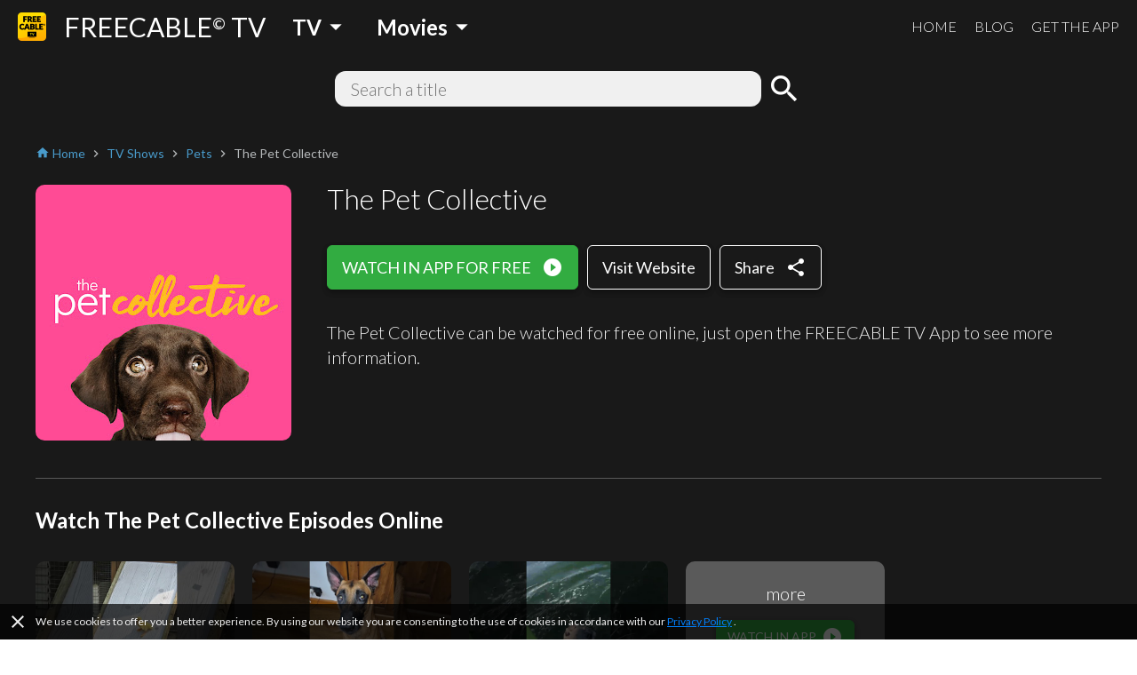

--- FILE ---
content_type: text/html; charset=utf-8
request_url: https://www.freetv-app.com/channels/the-pet-collective-playlist-77156980
body_size: 49098
content:
<!DOCTYPE html><html lang="en-US"><head><script>
                if (typeof window !== 'undefined') {
                  if (window?.location?.hostname === 'mixerboxnews.com' || window?.location?.hostname === 'www.mixerboxnews.com') {
                    window?.open('https://www.mixerbox.com/newsdash', '_self');
                  }
                }
          </script><meta name="google-site-verification" content="ss5FBuD2Fgl4U5_Gt5gwQQpzGpNPtOHuFmcg2pRb7Ic"/><meta property="fb:app_id" content="1829916727144528"/><link href="/static/css/custom.css" rel="stylesheet"/><style>
      html {
        height: 100%;
      }
      body {
        font-family: Lato, sans-serif;
        height: 100%;
        line-height: 1.4;
      }
      *, *::before, *::after {
        box-sizing: border-box;
      }
      .material-icons {
        width: 1em;
        overflow: hidden;
      }
    </style><link href="https://fonts.googleapis.com/css?family=Lato:300,400,700" rel="stylesheet"/><link href="https://fonts.googleapis.com/icon?family=Material+Icons" rel="stylesheet"/><link rel="apple-touch-icon" sizes="57x57" href="/static/us/apple-icon-57x57.png"/><link rel="apple-touch-icon" sizes="60x60" href="/static/us/apple-icon-60x60.png"/><link rel="apple-touch-icon" sizes="72x72" href="/static/us/apple-icon-72x72.png"/><link rel="apple-touch-icon" sizes="76x76" href="/static/us/apple-icon-76x76.png"/><link rel="apple-touch-icon" sizes="114x114" href="/static/us/apple-icon-114x114.png"/><link rel="apple-touch-icon" sizes="120x120" href="/static/us/apple-icon-120x120.png"/><link rel="apple-touch-icon" sizes="144x144" href="/static/us/apple-icon-144x144.png"/><link rel="apple-touch-icon" sizes="152x152" href="/static/us/apple-icon-152x152.png"/><link rel="apple-touch-icon" sizes="180x180" href="/static/us/apple-icon-180x180.png"/><link rel="icon" type="image/png" sizes="192x192" href="/static/us/android-icon-192x192.png"/><link rel="icon" type="image/png" sizes="32x32" href="/static/us/favicon-32x32.png"/><link rel="icon" type="image/png" sizes="96x96" href="/static/us/favicon-96x96.png"/><link rel="icon" type="image/png" sizes="16x16" href="/static/us/favicon-16x16.png"/><link rel="manifest" href="/static/us/manifest.json"/><meta name="msapplication-TileColor" content="#ffffff"/><meta name="msapplication-TileImage" content="/static/us/ms-icon-144x144.png"/><meta name="theme-color" content="#ffffff"/><script async="" src="https://www.googletagmanager.com/gtag/js?id=UA-140403959-1"></script><script>
            window.dataLayer = window.dataLayer || [];
            function gtag(){ dataLayer.push(arguments); }
            gtag('js', new Date());
            gtag('config', 'UA-140403959-1');
          </script><script>
            (function(e,t){var n=e.amplitude||{_q:[],_iq:{}};var r=t.createElement("script")
            ;r.type="text/javascript"
            ;r.integrity="sha384-d/yhnowERvm+7eCU79T/bYjOiMmq4F11ElWYLmt0ktvYEVgqLDazh4+gW9CKMpYW"
            ;r.crossOrigin="anonymous";r.async=true
            ;r.src="https://cdn.amplitude.com/libs/amplitude-5.2.2-min.gz.js"
            ;r.onload=function(){if(!e.amplitude.runQueuedFunctions){
            console.log("[Amplitude] Error: could not load SDK")}}
            ;var i=t.getElementsByTagName("script")[0];i.parentNode.insertBefore(r,i)
            ;function s(e,t){e.prototype[t]=function(){
            this._q.push([t].concat(Array.prototype.slice.call(arguments,0)));return this}}
            var o=function(){this._q=[];return this}
            ;var a=["add","append","clearAll","prepend","set","setOnce","unset"]
            ;for(var u=0;u<a.length;u++){s(o,a[u])}n.Identify=o;var c=function(){this._q=[]
            ;return this}
            ;var l=["setProductId","setQuantity","setPrice","setRevenueType","setEventProperties"]
            ;for(var p=0;p<l.length;p++){s(c,l[p])}n.Revenue=c
            ;var d=["init","logEvent","logRevenue","setUserId","setUserProperties","setOptOut","setVersionName","setDomain","setDeviceId","setGlobalUserProperties","identify","clearUserProperties","setGroup","logRevenueV2","regenerateDeviceId","groupIdentify","onInit","logEventWithTimestamp","logEventWithGroups","setSessionId","resetSessionId"]
            ;function v(e){function t(t){e[t]=function(){
            e._q.push([t].concat(Array.prototype.slice.call(arguments,0)))}}
            for(var n=0;n<d.length;n++){t(d[n])}}v(n);n.getInstance=function(e){
            e=(!e||e.length===0?"$default_instance":e).toLowerCase()
            ;if(!n._iq.hasOwnProperty(e)){n._iq[e]={_q:[]};v(n._iq[e])}return n._iq[e]}
            ;e.amplitude=n})(window,document);
          
            amplitude.getInstance().init("bd3db7b592a26a322fc8f529a1b759f2");
          </script><meta name="viewport" content="width=device-width"/><meta charSet="utf-8"/><title>Watch The Pet Collective full episodes online free - FREECABLE TV</title><meta name="description" content="Watch The Pet Collective full episodes online free on FREECABLE TV! Watch 2000+ free movies, tv shows, breaking news online."/><meta property="og:title" content="Watch The Pet Collective full episodes online free - FREECABLE TV"/><meta property="og:description" content="Watch The Pet Collective full episodes online free on FREECABLE TV! Watch 2000+ free movies, tv shows, breaking news online."/><meta property="og:type" content="website"/><meta property="og:image" content="https://yt3.ggpht.com/-8gepiMGDAss/AAAAAAAAAAI/AAAAAAAAAAA/ORw6_GSQhuM/s288-mo-c-c0xffffffff-rj-k-no/photo.jpg"/><meta property="og:url" content="https://www.freetv-app.com/channels/the-pet-collective-playlist-77156980"/><meta name="twitter:card" content="summary"/><meta name="twitter:title" content="Watch The Pet Collective full episodes online free - FREECABLE TV"/><meta name="twitter:description" content="Watch The Pet Collective full episodes online free on FREECABLE TV! Watch 2000+ free movies, tv shows, breaking news online."/><meta name="twitter:image" content="https://yt3.ggpht.com/-8gepiMGDAss/AAAAAAAAAAI/AAAAAAAAAAA/ORw6_GSQhuM/s288-mo-c-c0xffffffff-rj-k-no/photo.jpg"/><link rel="canonical" href="https://www.freetv-app.com/channels/the-pet-collective-playlist-77156980"/><script type="application/ld+json">{"@context":"https://schema.org","@type":"BreadcrumbList","itemListElement":[{"@type":"ListItem","position":1,"item":{"@id":"https://www.freetv-app.com","name":"FREE TV"}},{"@type":"ListItem","position":2,"item":{"@id":"https://www.freetv-app.com/genres/tv-shows","name":"TV Shows"}},{"@type":"ListItem","position":3,"item":{"@id":"https://www.freetv-app.com/genres/tv-shows/pets","name":"Pets"}},{"@type":"ListItem","position":4,"item":{"@id":"https://www.freetv-app.com/channels/the-pet-collective-playlist-77156980","name":"The Pet Collective"}}]}</script><meta name="next-head-count" content="15"/><link rel="preload" href="/_next/static/097ba4e7aaada6b4cbf280ede9dedcdf/pages/channel.js" as="script"/><link rel="preload" href="/_next/static/097ba4e7aaada6b4cbf280ede9dedcdf/pages/_app.js" as="script"/><link rel="preload" href="/_next/static/runtime/webpack-91b117697e716c22a78b.js" as="script"/><link rel="preload" href="/_next/static/chunks/framework.308e38c37968bd8b614c.js" as="script"/><link rel="preload" href="/_next/static/chunks/29107295.47fc73e45b90623343a4.js" as="script"/><link rel="preload" href="/_next/static/chunks/b637e9a5.d5988da219b59f95fd68.js" as="script"/><link rel="preload" href="/_next/static/chunks/commons.7c447f918a77ac9a2950.js" as="script"/><link rel="preload" href="/_next/static/chunks/906461e64d93e45311a3d3ce25312e59991e8b88.aa1bc5e59c43fc04fcde.js" as="script"/><link rel="preload" href="/_next/static/chunks/472d560a3475056e917e7927ad4e9d728e372d48.af78fb4c043fb818b824.js" as="script"/><link rel="preload" href="/_next/static/chunks/80f24e606e17191643178bc0ce89c6dea4a82e9c.5a872657b51aed5d8b3e.js" as="script"/><link rel="preload" href="/_next/static/chunks/5b823e3f7e87b5af37ec74f3e03489f7fef21502.1bd020970f3223b96c2c.js" as="script"/><link rel="preload" href="/_next/static/chunks/d704cc89ba11f21eef6e3d7493863da2514a5323.b413f51708245a610440.js" as="script"/><link rel="preload" href="/_next/static/chunks/e90c1b8eacb9a67dc33bee720dcd5d56a335ed83.c2851f6273ebb3dbada9.js" as="script"/><link rel="preload" href="/_next/static/chunks/64f1104f759048ec360dd838d134fc3b5a27967d.7251d822ae9032b71d8e.js" as="script"/><link rel="preload" href="/_next/static/runtime/main-8e7aca43f69ab3060677.js" as="script"/><link rel="preload" href="/_next/static/chunks/a4c92b5b.65303f83d63d1642edfa.js" as="script"/><link rel="preload" href="/_next/static/chunks/3610fc6268602769d2a77c0f0b99d1cf9f524d20.8833cb4d891f50610b56.js" as="script"/><link rel="preload" href="/_next/static/chunks/7985857348a4a3d929c640dcd7293c601dba7e4d.0f5c4855c2f3402cd4e9.js" as="script"/><link rel="preload" href="/_next/static/chunks/b420833ff8033bc7297f336c42b897cd2a786eb9.27463d536256c77589d4.js" as="script"/><style data-styled="gsgkvR bcjhyS jLuMKf cgUpmW fvyaeG kAvDEf gXNPNn guTCKS hbDulh lnVfuh cNifRi fgXvrs LGNEj kKrnxq cwtxvk jGRCNQ frkHcW YGaRl clAFYN iAwNxU eDCqXx jVxcav gMjdCz OrNcG cOZWdi hzzQaD jdKhMP ILjpn ghBPoN kUbjaj eqzYpi epFIpb bXoFKO kVOGFA iBdKBz gWrDGI edqmCD cfwHBw gvpOdc fcVkoV jRtuEQ bbOHeV bvUhut tmOwi gcitsx dpCtDe GkuHO boosPF gtYmAQ eyXPSg kHtoMN bgUwlD jWJEHM ilVVpA dzpjxX" data-styled-version="4.4.1">
/* sc-component-id: Dropdown__Title-zhfinv-1 */
.kAvDEf{-webkit-user-select:none;-moz-user-select:none;-ms-user-select:none;user-select:none;cursor:pointer;}
/* sc-component-id: DropdownGenre__Wrapper-sc-1l1t2y9-0 */
.cgUpmW{display:-webkit-box;display:-webkit-flex;display:-ms-flexbox;display:flex;-webkit-align-items:center;-webkit-box-align:center;-ms-flex-align:center;align-items:center;} @media (min-width:900px){.cgUpmW > * + *{margin-left:10px;}}
/* sc-component-id: DropdownGenre__Title-sc-1l1t2y9-1 */
.gXNPNn{-webkit-align-items:center;-webkit-box-align:center;-ms-flex-align:center;align-items:center;font-size:24px;padding:0 10px;font-weight:700;display:-webkit-box;display:-webkit-flex;display:-ms-flexbox;display:flex;color:#ffffff;} .gXNPNn > i{font-size:32px;} @media (max-width:899px){.gXNPNn{font-weight:400;font-size:18px;padding:0 4px;}.gXNPNn > i{font-size:24px;}}
/* sc-component-id: Header__Wrapper-sc-6ecxuu-2 */
.bcjhyS{padding-left:20px;padding-right:20px;display:-webkit-box;display:-webkit-flex;display:-ms-flexbox;display:flex;-webkit-box-pack:justify;-webkit-justify-content:space-between;-ms-flex-pack:justify;justify-content:space-between;-webkit-align-items:center;-webkit-box-align:center;-ms-flex-align:center;align-items:center;height:60px;background-color:rgb(25,25,25);} @media (max-width:669px){.bcjhyS{padding-left:10px;padding-right:10px;}}
/* sc-component-id: Header__Left-sc-6ecxuu-3 */
.jLuMKf{display:-webkit-box;display:-webkit-flex;display:-ms-flexbox;display:flex;-webkit-align-items:center;-webkit-box-align:center;-ms-flex-align:center;align-items:center;} .jLuMKf > a{display:-webkit-box;display:-webkit-flex;display:-ms-flexbox;display:flex;-webkit-align-items:center;-webkit-box-align:center;-ms-flex-align:center;align-items:center;color:#ffffff;-webkit-text-decoration:none;text-decoration:none;font-size:30px;} @media (max-width:899px){.jLuMKf > a{font-size:24px;}} .jLuMKf > a > img{max-height:32px;margin-right:20px;} @media (max-width:669px){.jLuMKf > a{font-size:24px;}.jLuMKf > a > img{max-height:28px;margin-right:10px;}} .jLuMKf > .dropdown-genre-container{margin-left:20px;} @media (max-width:669px){.jLuMKf > .dropdown-genre-container{display:none;}}
/* sc-component-id: Header__Right-sc-6ecxuu-4 */
.guTCKS{display:-webkit-box;display:-webkit-flex;display:-ms-flexbox;display:flex;} .guTCKS > a{font-weight:300;-webkit-text-decoration:none;text-decoration:none;color:#ffffff;font-size:16px;} .guTCKS > a + a{margin-left:20px;} @media (max-width:669px){.guTCKS{display:none;}}
/* sc-component-id: Header__MobileNav-sc-6ecxuu-5 */
.hbDulh{display:-webkit-box;display:-webkit-flex;display:-ms-flexbox;display:flex;} @media (min-width:670px){.hbDulh{display:none;}}
/* sc-component-id: Header__MobileNavItems-sc-6ecxuu-6 */
.lnVfuh{display:-webkit-box;display:-webkit-flex;display:-ms-flexbox;display:flex;margin-left:-10px;-webkit-align-items:center;-webkit-box-align:center;-ms-flex-align:center;align-items:center;position:relative;right:-10px;} .lnVfuh > * + *{margin-left:6px;}
/* sc-component-id: Header__MobileNavItem-sc-6ecxuu-7 */
.cNifRi{color:#ffffff;width:40px;text-align:center;}
/* sc-component-id: InputText-sc-1clfjqx-0 */
.jGRCNQ{margin-top:0;margin-bottom:0px;color:rgb(25,25,25);width:100%;border:none;padding:4px 16px;border:2px solid rgba(0,0,0,0);border-radius:12px;background-color:#f0f0f0;font-weight:300;font-size:20px;line-height:1.4;}
/* sc-component-id: FormSearchChannel__Wrapper-kr8fa3-0 */
.cwtxvk{display:-webkit-box;display:-webkit-flex;display:-ms-flexbox;display:flex;-webkit-box-pack:center;-webkit-justify-content:center;-ms-flex-pack:center;justify-content:center;-webkit-align-items:center;-webkit-box-align:center;-ms-flex-align:center;align-items:center;} .cwtxvk > div:nth-child(1){-webkit-flex:1;-ms-flex:1;flex:1;max-width:480px;position:relative;} .cwtxvk > div:nth-child(2){margin-left:6px;} .cwtxvk > div:nth-child(2) > button{display:block;height:40px;width:40px;padding:0;margin:0;line-height:40px;font-size:40px;text-align:center;background-color:rgba(0,0,0,0);border:none;color:#ffffff;cursor:pointer;} .cwtxvk > div:nth-child(2) > button > i{display:block;font-size:40px;line-height:40px;}
/* sc-component-id: GenreTable__Wrapper-sc-11zpa47-0 */
.tmOwi{padding-left:20px;padding-right:20px;padding-top:30px;padding-bottom:30px;background-color:#393939;color:#ffffff;} @media (max-width:669px){.tmOwi{padding-left:10px;padding-right:10px;}} .tmOwi > * + *{margin-top:30px;}
/* sc-component-id: GenreTable__CategoryGroup-sc-11zpa47-1 */
.gcitsx{display:-webkit-box;display:-webkit-flex;display:-ms-flexbox;display:flex;}
/* sc-component-id: GenreTable__CategoryBlock-sc-11zpa47-2 */
.dpCtDe{-webkit-flex:2;-ms-flex:2;flex:2;} .dpCtDe > h3{margin-top:0;margin-bottom:6px;} .dpCtDe > h3 a{color:#b7babc;-webkit-text-decoration:none;text-decoration:none;font-weight:700;font-size:13px;}.GkuHO{-webkit-flex:1;-ms-flex:1;flex:1;} .GkuHO > h3{margin-top:0;margin-bottom:6px;} .GkuHO > h3 a{color:#b7babc;-webkit-text-decoration:none;text-decoration:none;font-weight:700;font-size:13px;}
/* sc-component-id: GenreTable__SubCategoryBlock-sc-11zpa47-3 */
.boosPF{display:-webkit-box;display:-webkit-flex;display:-ms-flexbox;display:flex;-webkit-flex-wrap:wrap;-ms-flex-wrap:wrap;flex-wrap:wrap;} .boosPF > div{padding-right:10px;} .boosPF > div > a{color:#f0f0f0;-webkit-text-decoration:none;text-decoration:none;font-weight:400;font-size:12px;line-height:1.4;} .boosPF > div{width:50%;}.gtYmAQ > div{padding-right:10px;} .gtYmAQ > div > a{color:#f0f0f0;-webkit-text-decoration:none;text-decoration:none;font-weight:400;font-size:12px;line-height:1.4;}
/* sc-component-id: Footer__Links-sc-1gz4any-1 */
.bgUwlD{padding-left:20px;padding-right:20px;padding-top:25px;padding-bottom:45px;display:-webkit-box;display:-webkit-flex;display:-ms-flexbox;display:flex;-webkit-box-pack:justify;-webkit-justify-content:space-between;-ms-flex-pack:justify;justify-content:space-between;-webkit-align-items:center;-webkit-box-align:center;-ms-flex-align:center;align-items:center;background-color:#ffffff;} @media (max-width:669px){.bgUwlD{padding-left:10px;padding-right:10px;}} @media (max-width:669px){.bgUwlD{-webkit-flex-direction:column;-ms-flex-direction:column;flex-direction:column;}.bgUwlD > div + div{margin-top:10px;}}
/* sc-component-id: Footer__Left-sc-1gz4any-2 */
.jWJEHM{font-weight:300;} @media (min-width:400px){.jWJEHM{display:-webkit-box;display:-webkit-flex;display:-ms-flexbox;display:flex;}.jWJEHM > div + div{margin-left:10px;}} @media (max-width:399px){.jWJEHM{display:-webkit-box;display:-webkit-flex;display:-ms-flexbox;display:flex;-webkit-flex-direction:column;-ms-flex-direction:column;flex-direction:column;-webkit-align-items:center;-webkit-box-align:center;-ms-flex-align:center;align-items:center;}} .jWJEHM > div{padding-top:4px;padding-bottom:4px;} .jWJEHM > div > a{display:-webkit-box;display:-webkit-flex;display:-ms-flexbox;display:flex;-webkit-align-items:center;-webkit-box-align:center;-ms-flex-align:center;align-items:center;-webkit-text-decoration:none;text-decoration:none;color:rgb(25,25,25);font-size:13px;} .jWJEHM > div > a > i{margin-left:4px;font-size:1.2em;color:#393939;}
/* sc-component-id: Footer__Right-sc-1gz4any-3 */
.ilVVpA{display:-webkit-box;display:-webkit-flex;display:-ms-flexbox;display:flex;} @media (min-width:670px){.ilVVpA{margin-left:20px;}} .ilVVpA > a{-webkit-text-decoration:none;text-decoration:none;cursor:pointer;} .ilVVpA > a > img{display:block;max-width:40px;} .ilVVpA > * + *{margin-left:12px;}
/* sc-component-id: Footer__TmdbAttribution-sc-1gz4any-4 */
.kHtoMN{padding-left:20px;padding-right:20px;display:-webkit-box;display:-webkit-flex;display:-ms-flexbox;display:flex;padding-top:16px;padding-bottom:16px;-webkit-box-pack:justify;-webkit-justify-content:space-between;-ms-flex-pack:justify;justify-content:space-between;-webkit-align-items:center;-webkit-box-align:center;-ms-flex-align:center;align-items:center;background-color:#111111;} @media (max-width:669px){.kHtoMN{padding-left:10px;padding-right:10px;}} .kHtoMN > div:nth-child(1){color:#01b4e4;font-size:14px;margin-right:10px;} .kHtoMN > div:nth-child(2) img{display:block;width:140px;}
/* sc-component-id: Footer__Note-sc-1gz4any-5 */
.eyXPSg{padding:10px 20px;font-size:14px;font-weight:300;border-top:1px solid #5a5a5a;background-color:#393939;color:#b7babc;} @media (max-width:669px){.eyXPSg{padding:10px 10px;}} .eyXPSg > a{color:#499bcb;}
/* sc-component-id: MobileCategory__Outer-h3orxl-0 */
@media (min-width:670px){.dzpjxX{display:none;}}
/* sc-component-id: Button__StyledButton-sc-8vp018-0 */
.cOZWdi{display:block;border:1px solid rgb(50,172,65);border-radius:6px;color:#ffffff;background-color:rgb(50,172,65);width:auto;-webkit-text-decoration:none;text-decoration:none;cursor:pointer;opacity:1;line-height:24px;padding:12px 16px;box-shadow:0 3px 6px rgba(0,0,0,0.16),0 3px 6px rgba(0,0,0,0.23);} @media (max-width:399px){.cOZWdi{padding:8px 12px;}} .cOZWdi > div{font-size:18px;display:-webkit-box;display:-webkit-flex;display:-ms-flexbox;display:flex;-webkit-box-pack:center;-webkit-justify-content:center;-ms-flex-pack:center;justify-content:center;-webkit-align-items:center;-webkit-box-align:center;-ms-flex-align:center;align-items:center;} .cOZWdi > div > span:last-child{margin-left:12px;} .cOZWdi > div > span:last-child > i{display:block;font-size:24px;} .cOZWdi > div > span:last-child > svg{display:block;width:16px;height:16px;} .cOZWdi > div > span:last-child > img{display:block;max-width:20px;max-height:20px;} @media (max-width:399px){.cOZWdi > div{line-height:20px;font-size:16px;}.cOZWdi > div > span:last-child > i{font-size:20px;}}.hzzQaD{display:block;border:1px solid #ffffff;border-radius:6px;color:#ffffff;background-color:rgba(0,0,0,0);width:100%;-webkit-text-decoration:none;text-decoration:none;cursor:pointer;opacity:1;line-height:24px;padding:12px 16px;box-shadow:0 3px 6px rgba(0,0,0,0.16),0 3px 6px rgba(0,0,0,0.23);} @media (max-width:399px){.hzzQaD{padding:8px 12px;}} .hzzQaD > div{font-size:18px;display:-webkit-box;display:-webkit-flex;display:-ms-flexbox;display:flex;-webkit-box-pack:center;-webkit-justify-content:center;-ms-flex-pack:center;justify-content:center;-webkit-align-items:center;-webkit-box-align:center;-ms-flex-align:center;align-items:center;} .hzzQaD > div > span:last-child{margin-left:12px;} .hzzQaD > div > span:last-child > i{display:block;font-size:24px;} .hzzQaD > div > span:last-child > svg{display:block;width:16px;height:16px;} .hzzQaD > div > span:last-child > img{display:block;max-width:20px;max-height:20px;} @media (max-width:399px){.hzzQaD > div{line-height:20px;font-size:16px;}.hzzQaD > div > span:last-child > i{font-size:20px;}}.jdKhMP{display:block;border:1px solid rgb(50,172,65);border-radius:6px;color:#ffffff;background-color:rgb(50,172,65);width:auto;-webkit-text-decoration:none;text-decoration:none;cursor:pointer;opacity:1;line-height:16px;padding:6px 12px;box-shadow:0 3px 6px rgba(0,0,0,0.16),0 3px 6px rgba(0,0,0,0.23);} @media (max-width:399px){.jdKhMP{padding:4px 8px;}} .jdKhMP > div{font-size:14px;display:-webkit-box;display:-webkit-flex;display:-ms-flexbox;display:flex;-webkit-box-pack:center;-webkit-justify-content:center;-ms-flex-pack:center;justify-content:center;-webkit-align-items:center;-webkit-box-align:center;-ms-flex-align:center;align-items:center;} .jdKhMP > div > span:last-child{margin-left:6px;} .jdKhMP > div > span:last-child > i{display:block;font-size:24px;} .jdKhMP > div > span:last-child > svg{display:block;width:16px;height:16px;} .jdKhMP > div > span:last-child > img{display:block;max-width:20px;max-height:20px;} @media (max-width:399px){.jdKhMP > div{line-height:16px;font-size:12px;}.jdKhMP > div > span:last-child > i{font-size:20px;}}
/* sc-component-id: Button__StyledButton-sc-8vp018-0-a */
.ILjpn{display:block;border:1px solid #ffffff;border-radius:6px;color:#ffffff;background-color:rgba(0,0,0,0);width:auto;-webkit-text-decoration:none;text-decoration:none;cursor:pointer;opacity:1;line-height:24px;padding:12px 16px;box-shadow:0 3px 6px rgba(0,0,0,0.16),0 3px 6px rgba(0,0,0,0.23);} @media (max-width:399px){.ILjpn{padding:8px 12px;}} .ILjpn > div{font-size:18px;display:-webkit-box;display:-webkit-flex;display:-ms-flexbox;display:flex;-webkit-box-pack:center;-webkit-justify-content:center;-ms-flex-pack:center;justify-content:center;-webkit-align-items:center;-webkit-box-align:center;-ms-flex-align:center;align-items:center;} @media (max-width:399px){.ILjpn > div{line-height:20px;font-size:16px;}}
/* sc-component-id: Layout__Wrapper-sc-1tcbo27-0 */
.gsgkvR{background-color:#ffffff;min-height:100vh;display:-webkit-box;display:-webkit-flex;display:-ms-flexbox;display:flex;-webkit-flex-direction:column;-ms-flex-direction:column;flex-direction:column;-webkit-align-items:stretch;-webkit-box-align:stretch;-ms-flex-align:stretch;align-items:stretch;}
/* sc-component-id: Layout__Content-sc-1tcbo27-1 */
.fgXvrs{background-color:rgb(25,25,25);position:relative;-webkit-flex:1;-ms-flex:1;flex:1;}
/* sc-component-id: Loader-sc-1vyrtow-0 */
.kVOGFA{margin:60px auto;width:40px;height:40px;position:relative;}
/* sc-component-id: Loader__Spinner-sc-1vyrtow-1 */
.iBdKBz{display:inline-block;position:relative;width:3rem;height:3rem;} .iBdKBz div{box-sizing:border-box;display:block;position:absolute;width:100%;height:100%;border-radius:50%;border:5px solid;border-color:#499bcb #499bcb transparent transparent;-webkit-animation:iECmZH 1.2s cubic-bezier(.57,.05,.58,.94) infinite;animation:iECmZH 1.2s cubic-bezier(.57,.05,.58,.94) infinite;} .iBdKBz > div:nth-child(1){-webkit-animation-delay:-0.25s;animation-delay:-0.25s;} .iBdKBz > div:nth-child(2){-webkit-animation-delay:-0.17s;animation-delay:-0.17s;} .iBdKBz > div:nth-child(3){-webkit-animation-delay:-0.1s;animation-delay:-0.1s;}
/* sc-component-id: Thumbnail__Wrapper-sc-1otej9z-0 */
.gvpOdc{position:relative;background-size:cover;background-position:center;border-radius:10px;}
/* sc-component-id: ListChannel__Wrapper-sc-1tatbhg-0 */
.edqmCD .swiper-button-prev{background-image:none;width:44px;left:0;} .edqmCD .swiper-button-prev > i{display:block;font-size:44px;color:#ffffff;text-shadow:0 0 4px #5a5a5a;} .edqmCD .swiper-button-prev.swiper-button-disabled{opacity:0;} .edqmCD .swiper-button-next{background-image:none;width:44px;right:0;} .edqmCD .swiper-button-next > i{display:block;font-size:44px;color:#ffffff;text-shadow:0 0 4px #5a5a5a;} .edqmCD .swiper-button-next.swiper-button-disabled{opacity:0;} .edqmCD .swiper-container:not(.swiper-container-initialized) .swiper-wrapper,.edqmCD .swiper-container:not(.swiper-container-initialized) .swiper-button-prev,.edqmCD .swiper-container:not(.swiper-container-initialized) .swiper-button-next{opacity:0;height:0;} .edqmCD .swiper-container.swiper-container-initialized .loader{display:none;} @media (max-width:480px){.edqmCD .swiper-button-prev,.edqmCD .swiper-button-next{display:none;}}
/* sc-component-id: ListChannel__ListRelatedChannelItem-sc-1tatbhg-2 */
.cfwHBw{display:block;-webkit-text-decoration:none;text-decoration:none;cursor:pointer;color:#ffffff;} .cfwHBw > div:nth-child(1){width:100%;padding-top:56.25%;background-size:cover;background-position:center;border-radius:10px;} .cfwHBw > div:nth-child(2){margin-top:16px;display:-webkit-box;display:-webkit-flex;display:-ms-flexbox;display:flex;-webkit-align-items:flex-start;-webkit-box-align:flex-start;-ms-flex-align:flex-start;align-items:flex-start;} .cfwHBw > div:nth-child(2) > div:nth-child(1){-webkit-flex:0;-ms-flex:0;flex:0;margin-right:8px;} @media (max-width:399px){.cfwHBw > div:nth-child(2) > div:nth-child(1){margin-right:4px;}} .cfwHBw > div:nth-child(2) > div:nth-child(1) > span{display:block;font-size:24px;} .cfwHBw > div:nth-child(2) > div:nth-child(2){-webkit-flex:1;-ms-flex:1;flex:1;} .cfwHBw > div:nth-child(2) > div:nth-child(2) > h3{margin:0;font-weight:400;font-size:16px;} @media (max-width:399px){.cfwHBw > div:nth-child(2) > div:nth-child(2) > h3{font-size:14px;}} .cfwHBw > div:nth-child(2) > div:nth-child(2) > p{margin:0;font-weight:400;color:#b7babc;font-size:14px;} @media (max-width:399px){.cfwHBw > div:nth-child(2) > div:nth-child(2) > p{font-size:12px;}}
/* sc-component-id: Breadcrumb__Wrapper-sc-6g6kvq-0 */
.YGaRl{display:-webkit-box;display:-webkit-flex;display:-ms-flexbox;display:flex;-webkit-flex-wrap:wrap;-ms-flex-wrap:wrap;flex-wrap:wrap;margin-bottom:20px;-webkit-align-items:center;-webkit-box-align:center;-ms-flex-align:center;align-items:center;} .YGaRl > div{display:-webkit-box;display:-webkit-flex;display:-ms-flexbox;display:flex;-webkit-align-items:center;-webkit-box-align:center;-ms-flex-align:center;align-items:center;}
/* sc-component-id: Breadcrumb__Separator-sc-6g6kvq-1 */
.eDCqXx{margin:0 4px 0 0;} .eDCqXx .material-icons{font-size:16px;vertical-align:middle;color:#b7babc;}
/* sc-component-id: Breadcrumb__Segment-sc-6g6kvq-2 */
.clAFYN{margin:0 4px 0 0;font-size:14px;color:#499bcb;} .clAFYN > span{color:rgb(25,25,25);} .clAFYN > a{color:#499bcb;-webkit-text-decoration:none;text-decoration:none;} .clAFYN > a > *,.clAFYN > span > *{vertical-align:middle;} .clAFYN .material-icons{font-size:16px;}.iAwNxU{margin:0 4px 0 0;font-size:14px;color:#499bcb;} .iAwNxU > span{color:#b7babc;} .iAwNxU > a{color:#499bcb;-webkit-text-decoration:none;text-decoration:none;} .iAwNxU > a > *,.iAwNxU > span > *{vertical-align:middle;} .iAwNxU .material-icons{font-size:16px;}
/* sc-component-id: ChannelComments__Wrapper-e7ac7j-0 */
.jRtuEQ{color:#ffffff;}
/* sc-component-id: ListEpisode__Wrapper-sc-1mvv3ig-0 */
.eqzYpi .swiper-button-prev{background-image:none;width:44px;left:0;} .eqzYpi .swiper-button-prev > i{display:block;font-size:44px;color:#ffffff;text-shadow:0 0 4px #5a5a5a;} .eqzYpi .swiper-button-prev.swiper-button-disabled{opacity:0;} .eqzYpi .swiper-button-next{background-image:none;width:44px;right:0;} .eqzYpi .swiper-button-next > i{display:block;font-size:44px;color:#ffffff;text-shadow:0 0 4px #5a5a5a;} .eqzYpi .swiper-button-next.swiper-button-disabled{opacity:0;} .eqzYpi .swiper-container:not(.swiper-container-initialized) .swiper-wrapper,.eqzYpi .swiper-container:not(.swiper-container-initialized) .swiper-button-prev,.eqzYpi .swiper-container:not(.swiper-container-initialized) .swiper-button-next{opacity:0;height:0;} .eqzYpi .swiper-container.swiper-container-initialized .loader{display:none;} @media (max-width:480px){.eqzYpi .swiper-button-prev,.eqzYpi .swiper-button-next{display:none;}}
/* sc-component-id: ListEpisode__ListEpisodeItem-sc-1mvv3ig-1 */
.epFIpb{cursor:pointer;} .epFIpb > div:nth-child(1){width:100%;padding-top:56.25%;background-size:cover;background-position:center;border-radius:10px;} .epFIpb > div:nth-child(2){margin-top:16px;display:-webkit-box;display:-webkit-flex;display:-ms-flexbox;display:flex;-webkit-align-items:flex-start;-webkit-box-align:flex-start;-ms-flex-align:flex-start;align-items:flex-start;} .epFIpb > div:nth-child(2) > div:nth-child(1){-webkit-flex:0;-ms-flex:0;flex:0;margin-right:8px;} .epFIpb > div:nth-child(2) > div:nth-child(1) > span{display:block;font-size:24px;} .epFIpb > div:nth-child(2) > div:nth-child(2){-webkit-flex:1;-ms-flex:1;flex:1;} .epFIpb > div:nth-child(2) > div:nth-child(2) > h3{margin:0;font-weight:300;font-size:16px;} .no-touchevents .epFIpb:hover > div:nth-child(2) > div:nth-child(2) > h4{-webkit-text-decoration:underline;text-decoration:underline;} @media (max-width:399px){.epFIpb > div:nth-child(2) > div:nth-child(2) > h3{font-size:14px;}}
/* sc-component-id: ListEpisode__ListEpisodeItemDummy-sc-1mvv3ig-2 */
.bXoFKO > div:nth-child(1){width:100%;padding-top:56.25%;background-color:#5a5a5a;border-radius:10px;position:relative;} .bXoFKO > div:nth-child(1) > div{position:absolute;width:100%;height:100%;left:0;right:0;top:0;bottom:0;display:-webkit-box;display:-webkit-flex;display:-ms-flexbox;display:flex;-webkit-flex-direction:column;-ms-flex-direction:column;flex-direction:column;-webkit-box-pack:center;-webkit-justify-content:center;-ms-flex-pack:center;justify-content:center;-webkit-align-items:center;-webkit-box-align:center;-ms-flex-align:center;align-items:center;} .bXoFKO > div:nth-child(1) > div > h3{margin:0 0 16px;font-weight:300;font-size:20px;} @media (max-width:669px){.bXoFKO > div:nth-child(1) > div > h3{font-size:16px;}}
/* sc-component-id: ChannelInfo__Wrapper-sc-1d3kr34-0 */
.frkHcW{color:#ffffff;padding:0 20px 40px;} @media (max-width:669px){.frkHcW{padding:0 10px 40px;}}
/* sc-component-id: ChannelInfo__IntroActions-sc-1d3kr34-6 */
@media (min-width:670px){.OrNcG{display:-webkit-box;display:-webkit-flex;display:-ms-flexbox;display:flex;-webkit-align-items:flex-start;-webkit-box-align:flex-start;-ms-flex-align:flex-start;align-items:flex-start;-webkit-flex-wrap:wrap;-ms-flex-wrap:wrap;flex-wrap:wrap;}.OrNcG > *:not(:last-child){margin-right:10px;margin-bottom:10px;}} @media (max-width:669px){.OrNcG{display:-webkit-box;display:-webkit-flex;display:-ms-flexbox;display:flex;-webkit-align-items:flex-start;-webkit-box-align:flex-start;-ms-flex-align:flex-start;align-items:flex-start;-webkit-flex-wrap:wrap;-ms-flex-wrap:wrap;flex-wrap:wrap;}.OrNcG > *:not(:last-child){margin-right:10px;margin-bottom:10px;}}
/* sc-component-id: ChannelInfo__Channel-sc-1d3kr34-7 */
.gMjdCz{display:-webkit-box;display:-webkit-flex;display:-ms-flexbox;display:flex;-webkit-align-items:flex-start;-webkit-box-align:flex-start;-ms-flex-align:flex-start;align-items:flex-start;} .gMjdCz > div:nth-child(1){padding:6px 0;max-width:40%;} .gMjdCz > div:nth-child(1) > div:nth-child(1){position:relative;} .gMjdCz > div:nth-child(1) > div:nth-child(1) > img{max-width:100%;display:block;border-radius:10px;margin:0 auto;} .gMjdCz > div:nth-child(1) > div:nth-child(1) > div{position:absolute;max-width:80%;bottom:8px;right:8px;background-color:rgba(0,0,0,0.7);color:rgba(255,255,255,0.9);font-size:12px;padding:0 8px;line-height:20px;border-radius:4px;} .gMjdCz > div:nth-child(2){margin-left:40px;-webkit-flex:1;-ms-flex:1;flex:1;} .gMjdCz > div:nth-child(2) > h1{margin-top:0;margin-bottom:10px;font-weight:300;font-size:32px;} @media (max-width:399px){.gMjdCz > div:nth-child(2) > h1{font-size:24px;}} .gMjdCz > div:nth-child(2) > div:nth-child(2){margin-top:0;margin-bottom:30px;font-weight:300;font-size:24px;color:#b7babc;} @media (max-width:399px){.gMjdCz > div:nth-child(2) > div:nth-child(2){font-size:18px;}} @media (max-width:669px){.gMjdCz{-webkit-flex-direction:column;-ms-flex-direction:column;flex-direction:column;}.gMjdCz > div:nth-child(1){padding:6px 0;margin-bottom:24px;max-width:100%;}.gMjdCz > div:nth-child(2){margin-left:0;}} @media (min-width:670px) and (max-width:899px){.gMjdCz > div:nth-child(2){margin-left:20px;}}
/* sc-component-id: ChannelInfo__IntroDescription-sc-1d3kr34-8 */
.ghBPoN{margin-top:24px;font-weight:300;font-size:20px;color:#f0f0f0;} @media (max-width:399px){.ghBPoN{font-size:14px;}} .ghBPoN > p{margin:0;} .ghBPoN > p + p{margin-top:20px;} .ghBPoN > div > p{margin:0;} .ghBPoN > div > p + p{margin-top:20px;} .ghBPoN a{color:#499bcb;-webkit-text-decoration:underline;text-decoration:underline;}
/* sc-component-id: ChannelInfo__EpisodeBlock-sc-1d3kr34-9 */
.kUbjaj{border-top:1px solid #5a5a5a;margin-top:36px;} .kUbjaj > h2{font-size:24px;font-weight:700;margin-top:30px;margin-bottom:30px;} @media (max-width:399px){.kUbjaj > h2{font-size:18px;}}
/* sc-component-id: ChannelInfo__RelatedChannelBlock-sc-1d3kr34-10 */
.gWrDGI{border-top:1px solid #5a5a5a;margin-top:28px;} .gWrDGI > h2{font-size:24px;font-weight:700;margin-top:30px;margin-bottom:30px;} @media (max-width:399px){.gWrDGI > h2{font-size:18px;}}
/* sc-component-id: ChannelInfo__BlockComments-sc-1d3kr34-16 */
.fcVkoV{border-top:1px solid #5a5a5a;margin-top:28px;} .fcVkoV > h2{font-size:24px;font-weight:700;margin-top:30px;margin-bottom:30px;} @media (max-width:399px){.fcVkoV > h2{font-size:18px;}}
/* sc-component-id: TrendingChannels__Wrapper-sc-1e1vnoe-0 */
.bbOHeV{color:#ffffff;padding:0 20px;} @media (max-width:669px){.bbOHeV{padding:0 10px;}} .bbOHeV > span{font-size:18px;font-weight:300;line-height:30px;color:#b7babc;} @media (max-width:399px){.bbOHeV > span{font-size:14px;line-height:20px;}} .bbOHeV > a{font-weight:300;font-size:18px;line-height:30px;color:#b7babc;} @media (max-width:399px){.bbOHeV > a{font-size:14px;line-height:20px;}}
/* sc-component-id: ChannelPage__Wrapper-sc-1vi8nyw-0 */
.LGNEj{color:#ffffff;padding-top:20px;padding-bottom:20px;padding-left:20px;padding-right:20px;} @media (max-width:669px){.LGNEj{padding-left:10px;padding-right:10px;}}
/* sc-component-id: ChannelPage__FormContainer-sc-1vi8nyw-1 */
.kKrnxq{margin-bottom:40px;}</style><style data-styled="iECmZH" data-styled-version="4.4.1">
/* sc-component-id: sc-keyframes-iECmZH */
@-webkit-keyframes iECmZH{0%{-webkit-transform:rotate(0deg);-ms-transform:rotate(0deg);transform:rotate(0deg);}100%{-webkit-transform:rotate(360deg);-ms-transform:rotate(360deg);transform:rotate(360deg);}} @keyframes iECmZH{0%{-webkit-transform:rotate(0deg);-ms-transform:rotate(0deg);transform:rotate(0deg);}100%{-webkit-transform:rotate(360deg);-ms-transform:rotate(360deg);transform:rotate(360deg);}}</style></head><body><div id="fb-root"></div><script async="" defer="" crossorigin="anonymous" src="https://connect.facebook.net/en_US/sdk.js#xfbml=1&amp;version=v5.0"></script><div id="__next"><div class="Layout__Wrapper-sc-1tcbo27-0 gsgkvR"><div><header class="Header__Wrapper-sc-6ecxuu-2 bcjhyS"><div class="Header__Left-sc-6ecxuu-3 jLuMKf"><a href="/"><img src="https://s3.amazonaws.com/acps-iaa/freetv/tv-landing/tv-logo.png" alt="Logo"/><span>FREECABLE<sup style="font-size:60%">©</sup> TV</span></a><div class="dropdown-genre-container"><div class="DropdownGenre__Wrapper-sc-1l1t2y9-0 cgUpmW"><div class="Dropdown__Wrapper-zhfinv-0 fvyaeG"><div class="Dropdown__Title-zhfinv-1 kAvDEf"><div class="DropdownGenre__Title-sc-1l1t2y9-1 gXNPNn"><span>TV</span><i class="material-icons">arrow_drop_down</i></div></div></div><div class="Dropdown__Wrapper-zhfinv-0 fvyaeG"><div class="Dropdown__Title-zhfinv-1 kAvDEf"><div class="DropdownGenre__Title-sc-1l1t2y9-1 gXNPNn"><span>Movies</span><i class="material-icons">arrow_drop_down</i></div></div></div></div></div></div><nav class="Header__Right-sc-6ecxuu-4 guTCKS"><a href="/">HOME</a><a href="/blog">BLOG</a><a href="#">GET THE APP</a></nav><div class="Header__MobileNav-sc-6ecxuu-5 hbDulh"><div class="Header__MobileNavItems-sc-6ecxuu-6 lnVfuh"><div class="Header__MobileNavItem-sc-6ecxuu-7 cNifRi"><i class="material-icons">live_tv</i></div><div class="Header__MobileNavItem-sc-6ecxuu-7 cNifRi"><i class="material-icons">local_movies</i></div></div></div></header></div><div class="Layout__Content-sc-1tcbo27-1 fgXvrs"><div class="ChannelPage__Wrapper-sc-1vi8nyw-0 LGNEj"><div class="ChannelPage__FormContainer-sc-1vi8nyw-1 kKrnxq"><div class="FormSearchChannel__Wrapper-kr8fa3-0 cwtxvk"><div><input type="text" value="" placeholder="Search a title" class="InputText-sc-1clfjqx-0 jGRCNQ"/></div><div><button><i class="material-icons">search</i></button></div></div></div><div class="ChannelInfo__Wrapper-sc-1d3kr34-0 frkHcW"><div class="Breadcrumb__Wrapper-sc-6g6kvq-0 YGaRl"><div><div class="Breadcrumb__Segment-sc-6g6kvq-2 clAFYN"><a href="/"><i class="material-icons">home</i> <span>Home</span></a></div></div><div><div class="Breadcrumb__Separator-sc-6g6kvq-1 eDCqXx"><i class="material-icons">chevron_right</i></div><div class="Breadcrumb__Segment-sc-6g6kvq-2 clAFYN"><a href="/genres/tv-shows"><span>TV Shows</span></a></div></div><div><div class="Breadcrumb__Separator-sc-6g6kvq-1 eDCqXx"><i class="material-icons">chevron_right</i></div><div class="Breadcrumb__Segment-sc-6g6kvq-2 clAFYN"><a href="/genres/tv-shows/pets"><span>Pets</span></a></div></div><div><div class="Breadcrumb__Separator-sc-6g6kvq-1 eDCqXx"><i class="material-icons">chevron_right</i></div><div mode="dark" class="Breadcrumb__Segment-sc-6g6kvq-2 iAwNxU"><span><span>The Pet Collective</span></span></div></div></div><article class="ChannelInfo__ChannelWrapper-sc-1d3kr34-1 jVxcav"><section class="ChannelInfo__Channel-sc-1d3kr34-7 gMjdCz"><div><div><img src="https://yt3.ggpht.com/-8gepiMGDAss/AAAAAAAAAAI/AAAAAAAAAAA/ORw6_GSQhuM/s288-mo-c-c0xffffffff-rj-k-no/photo.jpg" alt="The Pet Collective on FREECABLE TV"/></div></div><div><h1>The Pet Collective</h1><div><div></div></div><div><div class="ChannelInfo__IntroActions-sc-1d3kr34-6 OrNcG"><button width="auto" target="_blank" rel="noopener noreferrer" class="Button__StyledButton-sc-8vp018-0 cOZWdi"><div><span>WATCH IN APP FOR FREE</span><span><i class="material-icons">play_circle_filled</i></span></div></button><a width="auto" target="_blank" rel="noopener noreferrer" href="https://www.youtube.com/watch?v=noL_U1UMjBE" class="Button__StyledButton-sc-8vp018-0-a ILjpn"><div><span>Visit Website</span></div></a><div class="Dropdown__Wrapper-zhfinv-0 fvyaeG"><div class="Dropdown__Title-zhfinv-1 kAvDEf"><button width="100%" class="Button__StyledButton-sc-8vp018-0 hzzQaD"><div><span>Share</span><span><i class="material-icons">share</i></span></div></button></div></div></div><div class="ChannelInfo__IntroDescription-sc-1d3kr34-8 ghBPoN"><p>The Pet Collective can be watched for free online, just open the FREECABLE TV App to see more information.</p></div></div></div></section><section class="ChannelInfo__EpisodeBlock-sc-1d3kr34-9 kUbjaj"><h2>Watch The Pet Collective Episodes Online</h2><div class="ListEpisode__Wrapper-sc-1mvv3ig-0 eqzYpi"><div class="swiper-container"><div class="swiper-wrapper"><div class="swiper-slide"><div class="ListEpisode__ListEpisodeItem-sc-1mvv3ig-1 epFIpb"><div style="background-image:url(http://i.ytimg.com/vi/noL_U1UMjBE/sddefault.jpg)"></div><div><div><span><i class="material-icons">play_circle_filled</i></span></div><div><h3>Farmers Build A Slide For Their Ducklings</h3></div></div></div></div><div class="swiper-slide"><div class="ListEpisode__ListEpisodeItem-sc-1mvv3ig-1 epFIpb"><div style="background-image:url(http://i.ytimg.com/vi/OHST4KmCz40/sddefault.jpg)"></div><div><div><span><i class="material-icons">play_circle_filled</i></span></div><div><h3>Dog Devours Steak in Single Bite!</h3></div></div></div></div><div class="swiper-slide"><div class="ListEpisode__ListEpisodeItem-sc-1mvv3ig-1 epFIpb"><div style="background-image:url(http://i.ytimg.com/vi/ZDRSqfe_BmI/sddefault.jpg)"></div><div><div><span><i class="material-icons">play_circle_filled</i></span></div><div><h3>Sneaky Seal Steals Fish From Boat</h3></div></div></div></div><div class="swiper-slide"><div class="ListEpisode__ListEpisodeItemDummy-sc-1mvv3ig-2 bXoFKO"><div><div><h3>more</h3><div><button width="auto" target="_blank" rel="noopener noreferrer" class="Button__StyledButton-sc-8vp018-0 jdKhMP"><div><span>WATCH IN APP</span><span><i class="material-icons">play_circle_filled</i></span></div></button></div></div></div></div></div></div><div class="swiper-button-prev"><i class="material-icons">chevron_left</i></div><div class="swiper-button-next"><i class="material-icons">chevron_right</i></div><div class="loader"><div class="Loader-sc-1vyrtow-0 kVOGFA"><div class="Loader__Spinner-sc-1vyrtow-1 iBdKBz"><div></div><div></div><div></div></div></div></div></div></div></section><section class="ChannelInfo__RelatedChannelBlock-sc-1d3kr34-10 gWrDGI"><h2>The Pet Collective Related</h2><div class="ListChannel__Wrapper-sc-1tatbhg-0 edqmCD"><div class="swiper-container"><div class="swiper-wrapper"><div class="swiper-slide"><a mode="dark" href="/channels/the-dodo-playlist-79180945" class="ListChannel__ListRelatedChannelItem-sc-1tatbhg-2 cfwHBw"><div style="background-image:url(https://i.ytimg.com/vi/8ysiyjZE69o/mqdefault.jpg);padding-top:56.25%" class="Thumbnail__Wrapper-sc-1otej9z-0 gvpOdc"></div><div><div><span><i class="material-icons">play_circle_filled</i></span></div><div><h3>The Dodo</h3><p>Pets</p></div></div></a></div><div class="swiper-slide"><a mode="dark" href="/channels/funny-pets-playlist-76723122" class="ListChannel__ListRelatedChannelItem-sc-1tatbhg-2 cfwHBw"><div style="background-image:url(https://i.ytimg.com/vi/uLq7036O5is/default.jpg);padding-top:56.25%" class="Thumbnail__Wrapper-sc-1otej9z-0 gvpOdc"></div><div><div><span><i class="material-icons">play_circle_filled</i></span></div><div><h3>Funny Pets</h3><p>Pets</p></div></div></a></div><div class="swiper-slide"><a mode="dark" href="/channels/animal-planet-playlist-41359827" class="ListChannel__ListRelatedChannelItem-sc-1tatbhg-2 cfwHBw"><div style="background-image:url(https://yt3.ggpht.com/ytc/AAUvwnjft_cyUC_j0VvNbTELs8ZAwXiP0JT5_UsVNkJYPw=s176-c-k-c0x00ffffff-no-rj-mo);padding-top:56.25%" class="Thumbnail__Wrapper-sc-1otej9z-0 gvpOdc"></div><div><div><span><i class="material-icons">play_circle_filled</i></span></div><div><h3>Animal Planet</h3><p>Lifestyle</p></div></div></a></div></div><div class="swiper-button-prev"><i class="material-icons">chevron_left</i></div><div class="swiper-button-next"><i class="material-icons">chevron_right</i></div><div class="loader"><div class="Loader-sc-1vyrtow-0 kVOGFA"><div class="Loader__Spinner-sc-1vyrtow-1 iBdKBz"><div></div><div></div><div></div></div></div></div></div></div></section><div class="ChannelInfo__BlockComments-sc-1d3kr34-16 fcVkoV"><h2>Comments</h2><div class="ChannelComments__Wrapper-e7ac7j-0 jRtuEQ"><div class="Loader-sc-1vyrtow-0 kVOGFA"><div class="Loader__Spinner-sc-1vyrtow-1 iBdKBz"><div></div><div></div><div></div></div></div></div></div></article></div><div><div class="TrendingChannels__Wrapper-sc-1e1vnoe-0 bbOHeV"><span>Trending Searches: </span><a href="/genres/tv-shows/news">Latest News</a><span>, </span><a href="/channels/saturday-night-live-playlist-24527425">Saturday Night Live</a><span>, </span><a href="/channels/top-weirdest-news-playlist-77411024">Top Weirdest News</a><span>, </span><a href="/channels/true-crime-daily-playlist-83575692">True Crime Daily</a><span>, </span><a href="/channels/supernatural-playlist-76537539">Supernatural</a><span>, </span><a href="/channels/unsolved-mysteries-with-robert-stack-playlist-99317748">Unsolved Mysteries with Robert Stack</a><span>, </span><a href="/channels/tasty-playlist-76490222">Tasty</a><span>, </span><a href="/channels/swimsuit-playlist-96370105">Swimsuit</a><span>, </span><a href="/channels/rick-and-morty-webChannel-03059473b854c162e5fac2a9ee0ba2e2">Rick and Morty</a><span>, </span><a href="/channels/wwe-playlist-41359488">WWE</a></div></div></div></div><footer class="Footer__Wrapper-sc-1gz4any-0 bvUhut"><div class="GenreTable__Wrapper-sc-11zpa47-0 tmOwi"><div class="GenreTable__CategoryGroup-sc-11zpa47-1 gcitsx"><div class="GenreTable__CategoryBlock-sc-11zpa47-2 dpCtDe"><h3><a href="/genres/tv-shows">TV Shows</a></h3><div class="GenreTable__SubCategoryBlock-sc-11zpa47-3 boosPF"><div><a href="/genres/tv-shows/hot-nbc-shows">Hot NBC Shows</a></div><div><a href="/genres/tv-shows/tlc-finding-fun-and-beauty">TLC - Finding Fun and Beauty</a></div><div><a href="/genres/tv-shows/discovery-amazing-experiences">Discovery - Amazing Experiences</a></div><div><a href="/genres/tv-shows/animal-planet-the-animal-kingdom">Animal Planet - The Animal Kingdom</a></div><div><a href="/genres/tv-shows/investigation-discovery">Investigation Discovery</a></div><div><a href="/genres/tv-shows/24-7-channels">24/7 Channels</a></div><div><a href="/genres/tv-shows/news">News</a></div><div><a href="/genres/tv-shows/local-news">Local News</a></div><div><a href="/genres/tv-shows/international-news">International News</a></div><div><a href="/genres/tv-shows/sports">Sports</a></div><div><a href="/genres/tv-shows/tv-dramas">TV Dramas</a></div><div><a href="/genres/tv-shows/tv-comedies">Comedy</a></div><div><a href="/genres/tv-shows/horror-shows">Horror</a></div><div><a href="/genres/tv-shows/thriller-shows">Thriller</a></div><div><a href="/genres/tv-shows/crime-shows">Crime</a></div><div><a href="/genres/tv-shows/animation-series">Animation Series</a></div><div><a href="/genres/tv-shows/kids-shows">Kids Shows</a></div><div><a href="/genres/tv-shows/reality-shows">Reality Shows</a></div><div><a href="/genres/tv-shows/western">Western</a></div><div><a href="/genres/tv-shows/talk-shows">Talk Shows</a></div><div><a href="/genres/tv-shows/lifestyle">Lifestyle</a></div><div><a href="/genres/tv-shows/food-and-recipes">Food and Recipes</a></div><div><a href="/genres/tv-shows/funny">Funny</a></div><div><a href="/genres/tv-shows/pets">Pets</a></div><div><a href="/genres/tv-shows/kids-and-family">Kids &amp; Family</a></div><div><a href="/genres/tv-shows/diy">DIY</a></div><div><a href="/genres/tv-shows/music">Music</a></div><div><a href="/genres/tv-shows/youtube-stars">YouTube Stars</a></div><div><a href="/genres/tv-shows/fitness">Fitness</a></div><div><a href="/genres/tv-shows/learning">Learning</a></div><div><a href="/genres/tv-shows/others">Others</a></div></div></div><div class="GenreTable__CategoryBlock-sc-11zpa47-2 GkuHO"><h3><a href="/genres/movies">Movies</a></h3><div class="GenreTable__SubCategoryBlock-sc-11zpa47-3 gtYmAQ"><div><a href="/genres/movies/hot-nbc-movies">Hot NBC Movies</a></div><div><a href="/genres/movies/comedy-movies">Comedy</a></div><div><a href="/genres/movies/action-movies">Action</a></div><div><a href="/genres/movies/thriller-movies">Thriller</a></div><div><a href="/genres/movies/drama-movies">Drama</a></div><div><a href="/genres/movies/horror-movies">Horror</a></div><div><a href="/genres/movies/romance-movies">Romance</a></div><div><a href="/genres/movies/family-movies">Family Movies</a></div><div><a href="/genres/movies/sci-fi-and-fantasy-movies">Sci-fi &amp; Fantasy</a></div><div><a href="/genres/movies/documentary">Documentary</a></div></div></div></div></div><div class="Footer__Note-sc-1gz4any-5 eyXPSg">It should be noted that FREECABLE TV is a simple search engine of videos available from a wide variety websites. FREECABLE TV does not host any content on its servers or network. If you believe that your copyrighted work has been copied in a way that constitutes copyright infringement and is accessible on this site, please contact us at <a href="mailto:freetvapp.question@gmail.com">freetvapp.question@gmail.com</a>.</div><div class="Footer__TmdbAttribution-sc-1gz4any-4 kHtoMN"><div>This product uses the TMDb API but is not endorsed or certified by TMDb.</div><div><img src="https://www.themoviedb.org/assets/2/v4/logos/v2/blue_short-8e7b30f73a4020692ccca9c88bafe5dcb6f8a62a4c6bc55cd9ba82bb2cd95f6c.svg"/></div></div><div class="Footer__Links-sc-1gz4any-1 bgUwlD"><div class="Footer__Left-sc-1gz4any-2 jWJEHM"><div><a target="_blank" rel="noopener noreferrer" href="https://static.freetv-app.com/policy/freetv_service_end-user_license_agreement.html"><span>Terms Of Use</span></a></div><div><a target="_blank" rel="noopener noreferrer" href="https://static.freetv-app.com/policy/freetv_privacy.html"><span>Privacy Policy</span></a></div><div><a target="_blank" rel="noopener noreferrer" href="https://static.mixerbox.com/inAppWeb/tv.copyright.info.iOS.en.html"><span>Copyright Information</span></a></div><div><a target="_blank" rel="noopener noreferrer" href="https://static.freetv-app.com/policy/freetv_news_sources.html"><span>Contact Information</span></a></div></div><div class="Footer__Right-sc-1gz4any-3 ilVVpA"><a href="/blog"><img alt="Blog" src="https://acps-iaa.s3.amazonaws.com/freetv/tv-landing/icon-blog.png"/></a><a href="mailto:freetvapp.question@gmail.com"><img alt="Email" src="https://s3.amazonaws.com/acps-iaa/freetv/tv-landing/icon-mail.png"/></a><a href="https://www.facebook.com/theFreeTVApp/" target="_blank" rel="noopener noreferrer"><img alt="Facebook" src="https://s3.amazonaws.com/acps-iaa/freetv/tv-landing/icon-facebook.png"/></a><a href="https://twitter.com/freetv_app" target="_blank" rel="noopener noreferrer"><img alt="Twitter" src="https://s3.amazonaws.com/acps-iaa/freetv/tv-landing/icon-twitter.png"/></a><a href="https://www.instagram.com/freetv_app/" target="_blank" rel="noopener noreferrer"><img alt="Instagram" src="https://s3.amazonaws.com/acps-iaa/freetv/tv-landing/icon-instagram.png"/></a></div></div></footer><div class="MobileCategory__Outer-h3orxl-0 dzpjxX"></div></div><div class="react-notification-root"><div class="notification-container-top-left"></div><div class="notification-container-top-right"></div><div class="notification-container-bottom-left"></div><div class="notification-container-bottom-right"></div><div class="notification-container-top-center"></div><div class="notification-container-bottom-center"></div></div></div><script id="__NEXT_DATA__" type="application/json">{"props":{"store":{"sagaTask":{"@@redux-saga/TASK":true,"id":3484959,"meta":{"name":"anonymous"},"isRoot":true,"context":{},"joiners":null,"queue":{}}},"isServer":true,"initialState":{"blog":{"posts":{"loading":false,"success":false,"failure":false,"category":null,"page":null,"totalPage":null,"items":[]},"post":{"loading":false,"success":false,"failure":false,"slug":null,"item":null,"relatedItems":null},"postAssets":{}},"browser":{"scroll":{"top":0},"platform":null},"form":{},"route":{"name":"channel","query":{},"params":{"channelId":"the-pet-collective-playlist-77156980"},"origin":"https://www.freetv-app.com","url":"https://www.freetv-app.com/channels/the-pet-collective-playlist-77156980","pending":false},"channel":{"current":"playlist:77156980","entities":{"playlist:77156980":{"_id":"playlist:77156980","type":"playlist","ref":"77156980","latest":1765761271,"thumbnail":"https://yt3.ggpht.com/-8gepiMGDAss/AAAAAAAAAAI/AAAAAAAAAAA/ORw6_GSQhuM/s288-mo-c-c0xffffffff-rj-k-no/photo.jpg","thumbnailHQ":"https://yt3.ggpht.com/-8gepiMGDAss/AAAAAAAAAAI/AAAAAAAAAAA/ORw6_GSQhuM/s288-mo-c-c0xffffffff-rj-k-no/photo.jpg","mainTitle":"The Pet Collective","subTitle":"","title":"The Pet Collective","_src":"vector:freetv_app_data_manual_us","items":[{"appearance":{"subTitle":"The pet collective","thumbnail":"http://i.ytimg.com/vi/noL_U1UMjBE/sddefault.jpg","mainTitle":"Farmers Build A Slide For Their Ducklings","subscript":"00:10"},"play":{"channel":"playlist:77156980","video":"noL_U1UMjBE"},"type":"video","source":"youtube","ref":"noL_U1UMjBE","extra":{"viewCount":118706,"duration":10}},{"appearance":{"subTitle":"The pet collective","thumbnail":"http://i.ytimg.com/vi/OHST4KmCz40/sddefault.jpg","mainTitle":"Dog Devours Steak in Single Bite!","subscript":"00:10"},"play":{"channel":"playlist:77156980","video":"OHST4KmCz40"},"type":"video","source":"youtube","ref":"OHST4KmCz40","extra":{"viewCount":101911,"duration":10}},{"appearance":{"subTitle":"The pet collective","thumbnail":"http://i.ytimg.com/vi/ZDRSqfe_BmI/sddefault.jpg","mainTitle":"Sneaky Seal Steals Fish From Boat","subscript":"00:16"},"play":{"channel":"playlist:77156980","video":"ZDRSqfe_BmI"},"type":"video","source":"youtube","ref":"ZDRSqfe_BmI","extra":{"viewCount":39262,"duration":16}},{"appearance":{"subTitle":"The pet collective","thumbnail":"http://i.ytimg.com/vi/AIrEULyVGrs/sddefault.jpg","mainTitle":"Dog Waits Up For People To Come Home","subscript":"00:15"},"play":{"channel":"playlist:77156980","video":"AIrEULyVGrs"},"type":"video","source":"youtube","ref":"AIrEULyVGrs","extra":{"viewCount":70447,"duration":15}},{"appearance":{"subTitle":"The pet collective","thumbnail":"http://i.ytimg.com/vi/9D5SZh6d-Eo/sddefault.jpg","mainTitle":"Genius Dog Toy Session","subscript":"00:41"},"play":{"channel":"playlist:77156980","video":"9D5SZh6d-Eo"},"type":"video","source":"youtube","ref":"9D5SZh6d-Eo","extra":{"viewCount":74227,"duration":41}},{"appearance":{"subTitle":"The pet collective","thumbnail":"http://i.ytimg.com/vi/QaYyS7LfBAo/sddefault.jpg","mainTitle":"Dog Refuses To Leave Bed On Store Shelf","subscript":"00:33"},"play":{"channel":"playlist:77156980","video":"QaYyS7LfBAo"},"type":"video","source":"youtube","ref":"QaYyS7LfBAo","extra":{"viewCount":75472,"duration":33}},{"appearance":{"subTitle":"The pet collective","thumbnail":"http://i.ytimg.com/vi/Q6OBLujCf-E/sddefault.jpg","mainTitle":"Crazy Cat Walks Adorable Upside-Down Under Bed","subscript":"00:17"},"play":{"channel":"playlist:77156980","video":"Q6OBLujCf-E"},"type":"video","source":"youtube","ref":"Q6OBLujCf-E","extra":{"viewCount":80029,"duration":17}},{"appearance":{"subTitle":"The pet collective","thumbnail":"http://i.ytimg.com/vi/HOyVWe7ctLo/sddefault.jpg","mainTitle":"🤪 Animals Caught Causing Pandemonium!!!","subscript":"01:16"},"play":{"channel":"playlist:77156980","video":"HOyVWe7ctLo"},"type":"video","source":"youtube","ref":"HOyVWe7ctLo","extra":{"viewCount":39903,"duration":76}},{"appearance":{"subTitle":"The pet collective","thumbnail":"http://i.ytimg.com/vi/gRq2pU0HXNg/sddefault.jpg","mainTitle":"😂 Cat STEALS the Turkey! 😂 | FUNNY Pets vs Food","subscript":"1:01:23"},"play":{"channel":"playlist:77156980","video":"gRq2pU0HXNg"},"type":"video","source":"youtube","ref":"gRq2pU0HXNg","extra":{"viewCount":21468,"duration":3683}},{"appearance":{"subTitle":"The pet collective","thumbnail":"http://i.ytimg.com/vi/Fa9YGMf3drQ/sddefault.jpg","mainTitle":"Parrot Celebrates National Drum Day","subscript":"00:13"},"play":{"channel":"playlist:77156980","video":"Fa9YGMf3drQ"},"type":"video","source":"youtube","ref":"Fa9YGMf3drQ","extra":{"viewCount":90875,"duration":13}},{"appearance":{"subTitle":"The pet collective","thumbnail":"http://i.ytimg.com/vi/o-imvsC2fYE/sddefault.jpg","mainTitle":"How did a dog get up there?! 🤣🐕 #Dog #GermanShepherd #FunnyDog","subscript":"00:29"},"play":{"channel":"playlist:77156980","video":"o-imvsC2fYE"},"type":"video","source":"youtube","ref":"o-imvsC2fYE","extra":{"viewCount":94820,"duration":29}},{"appearance":{"subTitle":"The pet collective","thumbnail":"http://i.ytimg.com/vi/kUxrCpKt6uE/sddefault.jpg","mainTitle":"Dog Wanted to Try Pickles...Finds Out She HATES Pickles!","subscript":"00:10"},"play":{"channel":"playlist:77156980","video":"kUxrCpKt6uE"},"type":"video","source":"youtube","ref":"kUxrCpKt6uE","extra":{"viewCount":88260,"duration":10}},{"appearance":{"subTitle":"The pet collective","thumbnail":"http://i.ytimg.com/vi/mCudMQp2rLI/sddefault.jpg","mainTitle":"Top 10 Pets Of The Week!","subscript":"01:10"},"play":{"channel":"playlist:77156980","video":"mCudMQp2rLI"},"type":"video","source":"youtube","ref":"mCudMQp2rLI","extra":{"viewCount":127110,"duration":70}},{"appearance":{"subTitle":"The pet collective","thumbnail":"http://i.ytimg.com/vi/NvKornOQaxU/sddefault.jpg","mainTitle":"Golden Retriever Gives High-Five's To NYC Marathon Runners!","subscript":"00:08"},"play":{"channel":"playlist:77156980","video":"NvKornOQaxU"},"type":"video","source":"youtube","ref":"NvKornOQaxU","extra":{"viewCount":88360,"duration":8}},{"appearance":{"subTitle":"The pet collective","thumbnail":"http://i.ytimg.com/vi/UR4F6D1GWkg/sddefault.jpg","mainTitle":"Surprising My Boyfriend With A Frenchie 🥹","subscript":"00:49"},"play":{"channel":"playlist:77156980","video":"UR4F6D1GWkg"},"type":"video","source":"youtube","ref":"UR4F6D1GWkg","extra":{"viewCount":64469,"duration":49}},{"appearance":{"subTitle":"The pet collective","thumbnail":"http://i.ytimg.com/vi/gwduwTBc0S4/sddefault.jpg","mainTitle":"Dog Has Unusual Toy","subscript":"00:10"},"play":{"channel":"playlist:77156980","video":"gwduwTBc0S4"},"type":"video","source":"youtube","ref":"gwduwTBc0S4","extra":{"viewCount":91197,"duration":10}},{"appearance":{"subTitle":"The pet collective","thumbnail":"http://i.ytimg.com/vi/kNW54r1ES2M/sddefault.jpg","mainTitle":"My Bird Has TikTok Vocal Stims... 🤣","subscript":"00:24"},"play":{"channel":"playlist:77156980","video":"kNW54r1ES2M"},"type":"video","source":"youtube","ref":"kNW54r1ES2M","extra":{"viewCount":97447,"duration":24}},{"appearance":{"subTitle":"The pet collective","thumbnail":"http://i.ytimg.com/vi/8yKxrWM7fLo/sddefault.jpg","mainTitle":"My Dog Is Pondering His Life On This Swing","subscript":"00:22"},"play":{"channel":"playlist:77156980","video":"8yKxrWM7fLo"},"type":"video","source":"youtube","ref":"8yKxrWM7fLo","extra":{"viewCount":80312,"duration":22}},{"appearance":{"subTitle":"The pet collective","thumbnail":"http://i.ytimg.com/vi/9KN8timNFyE/sddefault.jpg","mainTitle":"Hungry Cat Shoots His Shot #cat #funny","subscript":"00:15"},"play":{"channel":"playlist:77156980","video":"9KN8timNFyE"},"type":"video","source":"youtube","ref":"9KN8timNFyE","extra":{"viewCount":107080,"duration":15}},{"appearance":{"subTitle":"The pet collective","thumbnail":"http://i.ytimg.com/vi/KVQIUWjbB58/sddefault.jpg","mainTitle":"Tiny Kitten Desperately Tries To Eat Bacon Off Computer Screen","subscript":"00:09"},"play":{"channel":"playlist:77156980","video":"KVQIUWjbB58"},"type":"video","source":"youtube","ref":"KVQIUWjbB58","extra":{"viewCount":89554,"duration":9}},{"appearance":{"subTitle":"The pet collective","thumbnail":"http://i.ytimg.com/vi/GguymINRIBQ/sddefault.jpg","mainTitle":"Cow Appears During Pumpkin Smash","subscript":"00:21"},"play":{"channel":"playlist:77156980","video":"GguymINRIBQ"},"type":"video","source":"youtube","ref":"GguymINRIBQ","extra":{"viewCount":77408,"duration":21}},{"appearance":{"subTitle":"The pet collective","thumbnail":"http://i.ytimg.com/vi/R2iDJ_k1jwQ/sddefault.jpg","mainTitle":"They Just Pulled An Animal Out Of This Hole! 😱","subscript":"00:31"},"play":{"channel":"playlist:77156980","video":"R2iDJ_k1jwQ"},"type":"video","source":"youtube","ref":"R2iDJ_k1jwQ","extra":{"viewCount":14545635,"duration":31}},{"appearance":{"subTitle":"The pet collective","thumbnail":"http://i.ytimg.com/vi/7BbKZjt1U5U/sddefault.jpg","mainTitle":"Chicken RUINS Fresh Concrete!","subscript":"00:08"},"play":{"channel":"playlist:77156980","video":"7BbKZjt1U5U"},"type":"video","source":"youtube","ref":"7BbKZjt1U5U","extra":{"viewCount":64626,"duration":8}},{"appearance":{"subTitle":"The pet collective","thumbnail":"http://i.ytimg.com/vi/cwOECTOwFyY/sddefault.jpg","mainTitle":"Golden Retriever Feigns Innocence After Eating Rug!","subscript":"00:13"},"play":{"channel":"playlist:77156980","video":"cwOECTOwFyY"},"type":"video","source":"youtube","ref":"cwOECTOwFyY","extra":{"viewCount":97621,"duration":13}},{"appearance":{"subTitle":"The pet collective","thumbnail":"http://i.ytimg.com/vi/wQEMDTCE-Gg/sddefault.jpg","mainTitle":"Hedgehog Pushes Other Hedgehog In Water","subscript":"00:11"},"play":{"channel":"playlist:77156980","video":"wQEMDTCE-Gg"},"type":"video","source":"youtube","ref":"wQEMDTCE-Gg","extra":{"viewCount":92770,"duration":11}},{"appearance":{"subTitle":"The pet collective","thumbnail":"http://i.ytimg.com/vi/nQm0mEx6XpU/sddefault.jpg","mainTitle":"Dog Lurks Outside Kitchen After Smelling Bacon","subscript":"00:11"},"play":{"channel":"playlist:77156980","video":"nQm0mEx6XpU"},"type":"video","source":"youtube","ref":"nQm0mEx6XpU","extra":{"viewCount":80589,"duration":11}},{"appearance":{"subTitle":"The pet collective","thumbnail":"http://i.ytimg.com/vi/3TMvsFIgd0U/sddefault.jpg","mainTitle":"He let the intrusive thoughts win 🤣 #Pelican #Funny #Birds","subscript":"00:08"},"play":{"channel":"playlist:77156980","video":"3TMvsFIgd0U"},"type":"video","source":"youtube","ref":"3TMvsFIgd0U","extra":{"viewCount":157160,"duration":8}},{"appearance":{"subTitle":"The pet collective","thumbnail":"http://i.ytimg.com/vi/Fk1zjoCLNeo/sddefault.jpg","mainTitle":"My Golden Retriever Is So Annoying When He Wants A Treat","subscript":"00:15"},"play":{"channel":"playlist:77156980","video":"Fk1zjoCLNeo"},"type":"video","source":"youtube","ref":"Fk1zjoCLNeo","extra":{"viewCount":95873,"duration":15}},{"appearance":{"subTitle":"The pet collective","thumbnail":"http://i.ytimg.com/vi/sGCMzP-1f1I/sddefault.jpg","mainTitle":"Telling My Dog A Joke And Laughing Weirdly To See His Reaction","subscript":"00:10"},"play":{"channel":"playlist:77156980","video":"sGCMzP-1f1I"},"type":"video","source":"youtube","ref":"sGCMzP-1f1I","extra":{"viewCount":92331,"duration":10}},{"appearance":{"subTitle":"The pet collective","thumbnail":"http://i.ytimg.com/vi/EhNLBD8AXyg/sddefault.jpg","mainTitle":"Adorable Sea Lion Babies Cuddle On Beach","subscript":"00:15"},"play":{"channel":"playlist:77156980","video":"EhNLBD8AXyg"},"type":"video","source":"youtube","ref":"EhNLBD8AXyg","extra":{"viewCount":80127,"duration":15}},{"appearance":{"subTitle":"The pet collective","thumbnail":"http://i.ytimg.com/vi/yWQaPfkBRzw/sddefault.jpg","mainTitle":"Mister Muffin is receiving smoke signals from da pasta 😹🍝 #Cat #Kitten #Funny #Pasta","subscript":"00:08"},"play":{"channel":"playlist:77156980","video":"yWQaPfkBRzw"},"type":"video","source":"youtube","ref":"yWQaPfkBRzw","extra":{"viewCount":90460,"duration":8}},{"appearance":{"subTitle":"The pet collective","thumbnail":"http://i.ytimg.com/vi/DgdsLy-0Ng4/sddefault.jpg","mainTitle":"Golden Doodle Pup Loves To Be Launched Before She Will Fetch Ball 🤣","subscript":"00:32"},"play":{"channel":"playlist:77156980","video":"DgdsLy-0Ng4"},"type":"video","source":"youtube","ref":"DgdsLy-0Ng4","extra":{"viewCount":64897,"duration":32}},{"appearance":{"subTitle":"The pet collective","thumbnail":"http://i.ytimg.com/vi/vAi7bFTjhak/sddefault.jpg","mainTitle":"Beluga Whale Returns Woman's Phone From Ocean","subscript":"00:09"},"play":{"channel":"playlist:77156980","video":"vAi7bFTjhak"},"type":"video","source":"youtube","ref":"vAi7bFTjhak","extra":{"viewCount":122419,"duration":9}},{"appearance":{"subTitle":"The pet collective","thumbnail":"http://i.ytimg.com/vi/efTaTkA3X30/sddefault.jpg","mainTitle":"Cat Steals Baby Chair!","subscript":"00:13"},"play":{"channel":"playlist:77156980","video":"efTaTkA3X30"},"type":"video","source":"youtube","ref":"efTaTkA3X30","extra":{"viewCount":77032,"duration":13}},{"appearance":{"subTitle":"The pet collective","thumbnail":"http://i.ytimg.com/vi/1kYMNvqNF3U/sddefault.jpg","mainTitle":"Dog Stands In Front Of Ball Launching Machine","subscript":"00:10"},"play":{"channel":"playlist:77156980","video":"1kYMNvqNF3U"},"type":"video","source":"youtube","ref":"1kYMNvqNF3U","extra":{"viewCount":107061,"duration":10}},{"appearance":{"subTitle":"The pet collective","thumbnail":"http://i.ytimg.com/vi/t9Co4lrYPi4/sddefault.jpg","mainTitle":"Hilarious Sheep Freaks Out at Greeting","subscript":"00:06"},"play":{"channel":"playlist:77156980","video":"t9Co4lrYPi4"},"type":"video","source":"youtube","ref":"t9Co4lrYPi4","extra":{"viewCount":96747,"duration":6}},{"appearance":{"subTitle":"The pet collective","thumbnail":"http://i.ytimg.com/vi/bPpDSi1AWbM/sddefault.jpg","mainTitle":"Woman Nurses Injured Butterfly Back To Health","subscript":"00:27"},"play":{"channel":"playlist:77156980","video":"bPpDSi1AWbM"},"type":"video","source":"youtube","ref":"bPpDSi1AWbM","extra":{"viewCount":82702,"duration":27}},{"appearance":{"subTitle":"The pet collective","thumbnail":"http://i.ytimg.com/vi/0ZsKf1wZJDs/sddefault.jpg","mainTitle":"Caught On Camera | Funny Cats and Dogs","subscript":"00:55"},"play":{"channel":"playlist:77156980","video":"0ZsKf1wZJDs"},"type":"video","source":"youtube","ref":"0ZsKf1wZJDs","extra":{"viewCount":42780,"duration":55}},{"appearance":{"subTitle":"The pet collective","thumbnail":"http://i.ytimg.com/vi/xzvdMq271cc/sddefault.jpg","mainTitle":"Snoring like she pays the rent!!🙄💤🐕 #Dog #Labrador #DogLife #Funny","subscript":"00:08"},"play":{"channel":"playlist:77156980","video":"xzvdMq271cc"},"type":"video","source":"youtube","ref":"xzvdMq271cc","extra":{"viewCount":104965,"duration":8}},{"appearance":{"subTitle":"The pet collective","thumbnail":"http://i.ytimg.com/vi/g9LZc_7D87I/sddefault.jpg","mainTitle":"Funny Odd Couples | BEST of SHORTS","subscript":"1:08:42"},"play":{"channel":"playlist:77156980","video":"g9LZc_7D87I"},"type":"video","source":"youtube","ref":"g9LZc_7D87I","extra":{"viewCount":92013,"duration":4122}},{"appearance":{"subTitle":"The pet collective","thumbnail":"http://i.ytimg.com/vi/6nbf8B0Qa6E/sddefault.jpg","mainTitle":"Found My Cat Napping on My Brownie Tray","subscript":"00:21"},"play":{"channel":"playlist:77156980","video":"6nbf8B0Qa6E"},"type":"video","source":"youtube","ref":"6nbf8B0Qa6E","extra":{"viewCount":37978,"duration":21}},{"appearance":{"subTitle":"The pet collective","thumbnail":"http://i.ytimg.com/vi/A31VPpO82R8/sddefault.jpg","mainTitle":"Everyday is a struggle 😅💥  #Dogs #DogLife #Fail #FunnyDogs","subscript":"00:04"},"play":{"channel":"playlist:77156980","video":"A31VPpO82R8"},"type":"video","source":"youtube","ref":"A31VPpO82R8","extra":{"viewCount":113169,"duration":4}},{"appearance":{"subTitle":"The pet collective","thumbnail":"http://i.ytimg.com/vi/iVmsMeHXKQc/sddefault.jpg","mainTitle":"Pigeons Turn Roof Into Slide","subscript":"00:19"},"play":{"channel":"playlist:77156980","video":"iVmsMeHXKQc"},"type":"video","source":"youtube","ref":"iVmsMeHXKQc","extra":{"viewCount":71974,"duration":19}},{"appearance":{"subTitle":"The pet collective","thumbnail":"http://i.ytimg.com/vi/HDqclbJiSMw/sddefault.jpg","mainTitle":"Top 10 Funniest Animal Videos Of This Week!","subscript":"01:22"},"play":{"channel":"playlist:77156980","video":"HDqclbJiSMw"},"type":"video","source":"youtube","ref":"HDqclbJiSMw","extra":{"viewCount":229819,"duration":82}},{"appearance":{"subTitle":"The pet collective","thumbnail":"http://i.ytimg.com/vi/RAMK1EwQxnw/sddefault.jpg","mainTitle":"Excited Shiba Inu Spins Around When Seeing Another Dog","subscript":"00:12"},"play":{"channel":"playlist:77156980","video":"RAMK1EwQxnw"},"type":"video","source":"youtube","ref":"RAMK1EwQxnw","extra":{"viewCount":88976,"duration":12}},{"appearance":{"subTitle":"The pet collective","thumbnail":"http://i.ytimg.com/vi/RX-xqyp06mc/sddefault.jpg","mainTitle":"Rescue Dog Loves Frankenstein!","subscript":"00:10"},"play":{"channel":"playlist:77156980","video":"RX-xqyp06mc"},"type":"video","source":"youtube","ref":"RX-xqyp06mc","extra":{"viewCount":81812,"duration":10}},{"appearance":{"subTitle":"The pet collective","thumbnail":"http://i.ytimg.com/vi/g6IwaUqgfQY/sddefault.jpg","mainTitle":"Dog and Toddler Adorably Play Together in Pure Joy","subscript":"01:44"},"play":{"channel":"playlist:77156980","video":"g6IwaUqgfQY"},"type":"video","source":"youtube","ref":"g6IwaUqgfQY","extra":{"viewCount":64259,"duration":104}},{"appearance":{"subTitle":"The pet collective","thumbnail":"http://i.ytimg.com/vi/urOz6FvBof8/sddefault.jpg","mainTitle":"Dachshund Tries Chasing After Bone Tied To Rope","subscript":"00:17"},"play":{"channel":"playlist:77156980","video":"urOz6FvBof8"},"type":"video","source":"youtube","ref":"urOz6FvBof8","extra":{"viewCount":74730,"duration":17}},{"appearance":{"subTitle":"The pet collective","thumbnail":"http://i.ytimg.com/vi/C6My49Mt3Zw/sddefault.jpg","mainTitle":"Funny Kitten Presses Screaming Keys On Laptop","subscript":"00:16"},"play":{"channel":"playlist:77156980","video":"C6My49Mt3Zw"},"type":"video","source":"youtube","ref":"C6My49Mt3Zw","extra":{"viewCount":49405,"duration":16}},{"appearance":{"subTitle":"The pet collective","thumbnail":"http://i.ytimg.com/vi/VGrTUHY2IyI/sddefault.jpg","mainTitle":"Cat Hilariously Falls Trying to Jumping on Toilet Seat","subscript":"00:17"},"play":{"channel":"playlist:77156980","video":"VGrTUHY2IyI"},"type":"video","source":"youtube","ref":"VGrTUHY2IyI","extra":{"viewCount":54916,"duration":17}},{"appearance":{"subTitle":"The pet collective","thumbnail":"http://i.ytimg.com/vi/ooruoNvEJM4/sddefault.jpg","mainTitle":"Bulls Play Soccer With Bales Of Hay 🐂🤣","subscript":"00:11"},"play":{"channel":"playlist:77156980","video":"ooruoNvEJM4"},"type":"video","source":"youtube","ref":"ooruoNvEJM4","extra":{"viewCount":123930,"duration":11}},{"appearance":{"subTitle":"The pet collective","thumbnail":"http://i.ytimg.com/vi/e-FO1J6eXwE/sddefault.jpg","mainTitle":"This is the life!! 🥹💕 #Dog #Baby #Puppy","subscript":"00:08"},"play":{"channel":"playlist:77156980","video":"e-FO1J6eXwE"},"type":"video","source":"youtube","ref":"e-FO1J6eXwE","extra":{"viewCount":125093,"duration":8}},{"appearance":{"subTitle":"The pet collective","thumbnail":"http://i.ytimg.com/vi/RljX4IGnIRs/sddefault.jpg","mainTitle":"Home Improvement But With Paws","subscript":"01:05"},"play":{"channel":"playlist:77156980","video":"RljX4IGnIRs"},"type":"video","source":"youtube","ref":"RljX4IGnIRs","extra":{"viewCount":88936,"duration":65}},{"appearance":{"subTitle":"The pet collective","thumbnail":"http://i.ytimg.com/vi/vceUZ6nNNMI/sddefault.jpg","mainTitle":"Crowd Cheers Bulldog As He Plays With Balloon","subscript":"00:13"},"play":{"channel":"playlist:77156980","video":"vceUZ6nNNMI"},"type":"video","source":"youtube","ref":"vceUZ6nNNMI","extra":{"viewCount":109665,"duration":13}},{"appearance":{"subTitle":"The pet collective","thumbnail":"http://i.ytimg.com/vi/UmBLOroZHqM/sddefault.jpg","mainTitle":"My Dog Ran Off with My Neighbor's Party Lights 😅","subscript":"00:21"},"play":{"channel":"playlist:77156980","video":"UmBLOroZHqM"},"type":"video","source":"youtube","ref":"UmBLOroZHqM","extra":{"viewCount":86555,"duration":21}},{"appearance":{"subTitle":"The pet collective","thumbnail":"http://i.ytimg.com/vi/cmNAiSvC13w/sddefault.jpg","mainTitle":"My Cat Bathes A Bit Different! 🤣💦","subscript":"00:11"},"play":{"channel":"playlist:77156980","video":"cmNAiSvC13w"},"type":"video","source":"youtube","ref":"cmNAiSvC13w","extra":{"viewCount":138944,"duration":11}},{"appearance":{"subTitle":"The pet collective","thumbnail":"http://i.ytimg.com/vi/qWYjJ7aDsBs/sddefault.jpg","mainTitle":"Puppy Helps Collect Grass While I Mow The Lawn!","subscript":"00:12"},"play":{"channel":"playlist:77156980","video":"qWYjJ7aDsBs"},"type":"video","source":"youtube","ref":"qWYjJ7aDsBs","extra":{"viewCount":109412,"duration":12}},{"appearance":{"subTitle":"The pet collective","thumbnail":"http://i.ytimg.com/vi/iqZHTf-CJnw/sddefault.jpg","mainTitle":"Randy does this every. single. year. 🤣🐿️🎃 (Via - Erin Z.)","subscript":"00:15"},"play":{"channel":"playlist:77156980","video":"iqZHTf-CJnw"},"type":"video","source":"youtube","ref":"iqZHTf-CJnw","extra":{"viewCount":478986,"duration":15}},{"appearance":{"subTitle":"The pet collective","thumbnail":"http://i.ytimg.com/vi/VjA-kxR2M8A/sddefault.jpg","mainTitle":"Dogs Reenact The Most Viral 2025 Moments","subscript":"00:35"},"play":{"channel":"playlist:77156980","video":"VjA-kxR2M8A"},"type":"video","source":"youtube","ref":"VjA-kxR2M8A","extra":{"viewCount":87899,"duration":35}},{"appearance":{"subTitle":"The pet collective","thumbnail":"http://i.ytimg.com/vi/4cpy6ysU9F8/sddefault.jpg","mainTitle":"The best animal JERKS on the internet! 💥🤣 #FunnyAnimals #CCTV #RingCam","subscript":"01:21"},"play":{"channel":"playlist:77156980","video":"4cpy6ysU9F8"},"type":"video","source":"youtube","ref":"4cpy6ysU9F8","extra":{"viewCount":32099,"duration":81}},{"appearance":{"subTitle":"The pet collective","thumbnail":"http://i.ytimg.com/vi/0FSibqy-hZo/sddefault.jpg","mainTitle":"Hilarious Halloween Animals","subscript":"01:13"},"play":{"channel":"playlist:77156980","video":"0FSibqy-hZo"},"type":"video","source":"youtube","ref":"0FSibqy-hZo","extra":{"viewCount":35670,"duration":73}},{"appearance":{"subTitle":"The pet collective","thumbnail":"http://i.ytimg.com/vi/i907Okvqszo/sddefault.jpg","mainTitle":"Best HALLOWEEN Pets 🎃 CUTE \u0026 Spooky","subscript":"22:59"},"play":{"channel":"playlist:77156980","video":"i907Okvqszo"},"type":"video","source":"youtube","ref":"i907Okvqszo","extra":{"viewCount":350097,"duration":1379}},{"appearance":{"subTitle":"The pet collective","thumbnail":"http://i.ytimg.com/vi/Yba7ZWOlsOo/sddefault.jpg","mainTitle":"Cyclist Takes Photos Of His Dog During Bike Ride In Heartwarming Moment","subscript":"00:07"},"play":{"channel":"playlist:77156980","video":"Yba7ZWOlsOo"},"type":"video","source":"youtube","ref":"Yba7ZWOlsOo","extra":{"viewCount":116747,"duration":7}},{"appearance":{"subTitle":"The pet collective","thumbnail":"http://i.ytimg.com/vi/RA9JiXclqRo/sddefault.jpg","mainTitle":"My Cat Fights The Blow Dryer After Every Bath","subscript":"00:15"},"play":{"channel":"playlist:77156980","video":"RA9JiXclqRo"},"type":"video","source":"youtube","ref":"RA9JiXclqRo","extra":{"viewCount":109820,"duration":15}},{"appearance":{"subTitle":"The pet collective","thumbnail":"http://i.ytimg.com/vi/ah0K8WHt6Yc/sddefault.jpg","mainTitle":"Cats are agents of chaos: Exhibit A! 💥🙀#Cats #Chaos #CatLife","subscript":"00:16"},"play":{"channel":"playlist:77156980","video":"ah0K8WHt6Yc"},"type":"video","source":"youtube","ref":"ah0K8WHt6Yc","extra":{"viewCount":98260,"duration":16}},{"appearance":{"subTitle":"The pet collective","thumbnail":"http://i.ytimg.com/vi/i9YIwMADap0/sddefault.jpg","mainTitle":"My Mischievous Dog Was WAY Too Happy To Sneak Into The Trashcan","subscript":"00:29"},"play":{"channel":"playlist:77156980","video":"i9YIwMADap0"},"type":"video","source":"youtube","ref":"i9YIwMADap0","extra":{"viewCount":52469,"duration":29}},{"appearance":{"subTitle":"The pet collective","thumbnail":"http://i.ytimg.com/vi/GLY5I9DDqHs/sddefault.jpg","mainTitle":"My Dog's Reaction To Being Called The B-Word (Bad Dog)","subscript":"00:22"},"play":{"channel":"playlist:77156980","video":"GLY5I9DDqHs"},"type":"video","source":"youtube","ref":"GLY5I9DDqHs","extra":{"viewCount":104722,"duration":22}},{"appearance":{"subTitle":"The pet collective","thumbnail":"http://i.ytimg.com/vi/oUUY7WZ78-k/sddefault.jpg","mainTitle":"Rottweiler Is Terrified of Small Kitten","subscript":"00:10"},"play":{"channel":"playlist:77156980","video":"oUUY7WZ78-k"},"type":"video","source":"youtube","ref":"oUUY7WZ78-k","extra":{"viewCount":121528,"duration":10}},{"appearance":{"subTitle":"The pet collective","thumbnail":"http://i.ytimg.com/vi/FV3r6FrTc4s/sddefault.jpg","mainTitle":"These Birds Won't Let Me Leave My House!! 😰","subscript":"00:24"},"play":{"channel":"playlist:77156980","video":"FV3r6FrTc4s"},"type":"video","source":"youtube","ref":"FV3r6FrTc4s","extra":{"viewCount":82580,"duration":24}},{"appearance":{"subTitle":"The pet collective","thumbnail":"http://i.ytimg.com/vi/M15lmkhKQs8/sddefault.jpg","mainTitle":"We turned some of the most viral 2025 moments into pet Halloween costumes! 🤣👻✨","subscript":"00:45"},"play":{"channel":"playlist:77156980","video":"M15lmkhKQs8"},"type":"video","source":"youtube","ref":"M15lmkhKQs8","extra":{"viewCount":77768,"duration":45}},{"appearance":{"subTitle":"The pet collective","thumbnail":"http://i.ytimg.com/vi/b2ESwIECrn8/sddefault.jpg","mainTitle":"WHERE ARE THEY!!??? 🤬 #funnyanimals #dogs #pets #silly","subscript":"00:40"},"play":{"channel":"playlist:77156980","video":"b2ESwIECrn8"},"type":"video","source":"youtube","ref":"b2ESwIECrn8","extra":{"viewCount":80422,"duration":40}},{"appearance":{"subTitle":"The pet collective","thumbnail":"http://i.ytimg.com/vi/c4OBlDXTm6o/sddefault.jpg","mainTitle":"YOU SHALL NOT PASS! 😹🧙🏻‍♂️🐕 #Cat #FunnyCat #Dog","subscript":"00:14"},"play":{"channel":"playlist:77156980","video":"c4OBlDXTm6o"},"type":"video","source":"youtube","ref":"c4OBlDXTm6o","extra":{"viewCount":87475,"duration":14}},{"appearance":{"subTitle":"The pet collective","thumbnail":"http://i.ytimg.com/vi/m5aD3aJqaoc/sddefault.jpg","mainTitle":"Lemur Raises Arms Towards the Light","subscript":"00:09"},"play":{"channel":"playlist:77156980","video":"m5aD3aJqaoc"},"type":"video","source":"youtube","ref":"m5aD3aJqaoc","extra":{"viewCount":137559,"duration":9}},{"appearance":{"subTitle":"The pet collective","thumbnail":"http://i.ytimg.com/vi/LniY3BekLgU/sddefault.jpg","mainTitle":"Dramatic Dog Asked How Daycare Went","subscript":"00:17"},"play":{"channel":"playlist:77156980","video":"LniY3BekLgU"},"type":"video","source":"youtube","ref":"LniY3BekLgU","extra":{"viewCount":85914,"duration":17}},{"appearance":{"subTitle":"The pet collective","thumbnail":"http://i.ytimg.com/vi/iA4U68aq2ks/sddefault.jpg","mainTitle":"It's Officially Spooky Season!","subscript":"00:16"},"play":{"channel":"playlist:77156980","video":"iA4U68aq2ks"},"type":"video","source":"youtube","ref":"iA4U68aq2ks","extra":{"viewCount":86100,"duration":16}},{"appearance":{"subTitle":"The pet collective","thumbnail":"http://i.ytimg.com/vi/1TJFouPsrRU/sddefault.jpg","mainTitle":"Cat Sits in Pole's Shade to Beat Heat","subscript":"00:08"},"play":{"channel":"playlist:77156980","video":"1TJFouPsrRU"},"type":"video","source":"youtube","ref":"1TJFouPsrRU","extra":{"viewCount":101316,"duration":8}},{"appearance":{"subTitle":"The pet collective","thumbnail":"http://i.ytimg.com/vi/ePOS2D3MtjE/sddefault.jpg","mainTitle":"Baby Donkey Loves Being Cuddled","subscript":"00:09"},"play":{"channel":"playlist:77156980","video":"ePOS2D3MtjE"},"type":"video","source":"youtube","ref":"ePOS2D3MtjE","extra":{"viewCount":128890,"duration":9}},{"appearance":{"subTitle":"The pet collective","thumbnail":"http://i.ytimg.com/vi/4j1f8R6zgwM/sddefault.jpg","mainTitle":"Real cowboy kitties attend Petcon 😹Have you gotten your ticket yet?","subscript":"00:07"},"play":{"channel":"playlist:77156980","video":"4j1f8R6zgwM"},"type":"video","source":"youtube","ref":"4j1f8R6zgwM","extra":{"viewCount":83281,"duration":7}},{"appearance":{"subTitle":"The pet collective","thumbnail":"http://i.ytimg.com/vi/upWFpn4Abdo/sddefault.jpg","mainTitle":"These animals need to go to DETENTION! #Baddies #Funny #Pets","subscript":"01:06"},"play":{"channel":"playlist:77156980","video":"upWFpn4Abdo"},"type":"video","source":"youtube","ref":"upWFpn4Abdo","extra":{"viewCount":36337,"duration":66}},{"appearance":{"subTitle":"The pet collective","thumbnail":"http://i.ytimg.com/vi/yb1Nbminza0/sddefault.jpg","mainTitle":"Amazing Dolphins Swim Alongside Tour Boat","subscript":"00:14"},"play":{"channel":"playlist:77156980","video":"yb1Nbminza0"},"type":"video","source":"youtube","ref":"yb1Nbminza0","extra":{"viewCount":85872,"duration":14}},{"appearance":{"subTitle":"The pet collective","thumbnail":"http://i.ytimg.com/vi/C3DOIgnqI3s/sddefault.jpg","mainTitle":"Celebrity Lookalike Cat Makes Weird Face","subscript":"00:06"},"play":{"channel":"playlist:77156980","video":"C3DOIgnqI3s"},"type":"video","source":"youtube","ref":"C3DOIgnqI3s","extra":{"viewCount":108397,"duration":6}},{"appearance":{"subTitle":"The pet collective","thumbnail":"http://i.ytimg.com/vi/5UTopKd7skw/sddefault.jpg","mainTitle":"Man Builds Retractable Fence So Horses Can Say Hello!","subscript":"00:12"},"play":{"channel":"playlist:77156980","video":"5UTopKd7skw"},"type":"video","source":"youtube","ref":"5UTopKd7skw","extra":{"viewCount":119449,"duration":12}},{"appearance":{"subTitle":"The pet collective","thumbnail":"http://i.ytimg.com/vi/d8_M5huMJLo/sddefault.jpg","mainTitle":"FAFO Swan edition! 💥🦢💥 #Swan #Birds #Fail #AnimalMemes","subscript":"00:05"},"play":{"channel":"playlist:77156980","video":"d8_M5huMJLo"},"type":"video","source":"youtube","ref":"d8_M5huMJLo","extra":{"viewCount":83424,"duration":5}},{"appearance":{"subTitle":"The pet collective","thumbnail":"http://i.ytimg.com/vi/7_DJaXD8f04/sddefault.jpg","mainTitle":"Talking Pig DEMANDS Treats!","subscript":"00:56"},"play":{"channel":"playlist:77156980","video":"7_DJaXD8f04"},"type":"video","source":"youtube","ref":"7_DJaXD8f04","extra":{"viewCount":74794,"duration":56}},{"appearance":{"subTitle":"The pet collective","thumbnail":"http://i.ytimg.com/vi/GaB1A8sVNgs/sddefault.jpg","mainTitle":"Incredible Pod of Whales Greet Boats","subscript":"00:18"},"play":{"channel":"playlist:77156980","video":"GaB1A8sVNgs"},"type":"video","source":"youtube","ref":"GaB1A8sVNgs","extra":{"viewCount":54185,"duration":18}},{"appearance":{"subTitle":"The pet collective","thumbnail":"http://i.ytimg.com/vi/4T-FTLipbk8/sddefault.jpg","mainTitle":"Bald Cat Won't Stop Slapping Me!","subscript":"00:11"},"play":{"channel":"playlist:77156980","video":"4T-FTLipbk8"},"type":"video","source":"youtube","ref":"4T-FTLipbk8","extra":{"viewCount":83619,"duration":11}},{"appearance":{"subTitle":"The pet collective","thumbnail":"http://i.ytimg.com/vi/e9BgP7LItms/sddefault.jpg","mainTitle":"We caught the best animals on the internet so you don't have to!#CCTV #Funny  #Dogs #Cats","subscript":"01:06"},"play":{"channel":"playlist:77156980","video":"e9BgP7LItms"},"type":"video","source":"youtube","ref":"e9BgP7LItms","extra":{"viewCount":95410,"duration":66}},{"appearance":{"subTitle":"The pet collective","thumbnail":"http://i.ytimg.com/vi/aFrXQxr0cBo/sddefault.jpg","mainTitle":"Black Swan Helps Feed Koi Fish","subscript":"00:15"},"play":{"channel":"playlist:77156980","video":"aFrXQxr0cBo"},"type":"video","source":"youtube","ref":"aFrXQxr0cBo","extra":{"viewCount":92896,"duration":15}},{"appearance":{"subTitle":"The pet collective","thumbnail":"http://i.ytimg.com/vi/HHIZ4WIdJZI/sddefault.jpg","mainTitle":"How To Properly Care for a Pet Snake | Pet Pointers","subscript":"01:39"},"play":{"channel":"playlist:77156980","video":"HHIZ4WIdJZI"},"type":"video","source":"youtube","ref":"HHIZ4WIdJZI","extra":{"viewCount":2300648,"duration":99}},{"appearance":{"subTitle":"The pet collective","thumbnail":"http://i.ytimg.com/vi/fnO0EYi-skQ/sddefault.jpg","mainTitle":"The Funniest Animal Videos Of The Decade 😹","subscript":"01:05"},"play":{"channel":"playlist:77156980","video":"fnO0EYi-skQ"},"type":"video","source":"youtube","ref":"fnO0EYi-skQ","extra":{"viewCount":486710,"duration":65}},{"appearance":{"subTitle":"The pet collective","thumbnail":"http://i.ytimg.com/vi/xKIU9A52c4M/sddefault.jpg","mainTitle":"BEST Videos of the Decade 😹 | FUNNIEST Animals","subscript":"1:31:19"},"play":{"channel":"playlist:77156980","video":"xKIU9A52c4M"},"type":"video","source":"youtube","ref":"xKIU9A52c4M","extra":{"viewCount":1646862,"duration":5479}},{"appearance":{"subTitle":"The pet collective","thumbnail":"http://i.ytimg.com/vi/PWgVx6cVsB8/sddefault.jpg","mainTitle":"Funny Kitten Demands Biscuits!","subscript":"00:17"},"play":{"channel":"playlist:77156980","video":"PWgVx6cVsB8"},"type":"video","source":"youtube","ref":"PWgVx6cVsB8","extra":{"viewCount":98555,"duration":17}},{"appearance":{"subTitle":"The pet collective","thumbnail":"http://i.ytimg.com/vi/zOw6w5YoOz8/sddefault.jpg","mainTitle":"He's got the wind in his sails! 🥹💕🐕  #Dog #Cute #CuteDog","subscript":"00:07"},"play":{"channel":"playlist:77156980","video":"zOw6w5YoOz8"},"type":"video","source":"youtube","ref":"zOw6w5YoOz8","extra":{"viewCount":86335,"duration":7}},{"appearance":{"subTitle":"The pet collective","thumbnail":"http://i.ytimg.com/vi/d1BKpxtw0zA/sddefault.jpg","mainTitle":"Funny Horse Kicks Sleeping Goat Out Of Feeding Tray","subscript":"00:09"},"play":{"channel":"playlist:77156980","video":"d1BKpxtw0zA"},"type":"video","source":"youtube","ref":"d1BKpxtw0zA","extra":{"viewCount":335609,"duration":9}},{"appearance":{"subTitle":"The pet collective","thumbnail":"http://i.ytimg.com/vi/R_55IOT6Ekk/sddefault.jpg","mainTitle":"Funny Basset Hound and Baby Break Into Fridge!","subscript":"00:16"},"play":{"channel":"playlist:77156980","video":"R_55IOT6Ekk"},"type":"video","source":"youtube","ref":"R_55IOT6Ekk","extra":{"viewCount":142901,"duration":16}},{"appearance":{"subTitle":"The pet collective","thumbnail":"http://i.ytimg.com/vi/McOdQTxSH1Q/sddefault.jpg","mainTitle":"I saw two horses being so gentle with a pitbull on this farm 😍","subscript":"00:11"},"play":{"channel":"playlist:77156980","video":"McOdQTxSH1Q"},"type":"video","source":"youtube","ref":"McOdQTxSH1Q","extra":{"viewCount":88150,"duration":11}},{"appearance":{"subTitle":"The pet collective","thumbnail":"http://i.ytimg.com/vi/_33qJdqcR0A/sddefault.jpg","mainTitle":"Clever Cat Breaks Out Of Box In Car On Way Home","subscript":"00:26"},"play":{"channel":"playlist:77156980","video":"_33qJdqcR0A"},"type":"video","source":"youtube","ref":"_33qJdqcR0A","extra":{"viewCount":76667,"duration":26}},{"appearance":{"subTitle":"The pet collective","thumbnail":"http://i.ytimg.com/vi/IcqsszFPHbo/sddefault.jpg","mainTitle":"Okay hair queen! 🤣💇‍♀️🐴 #Funny #Horses #AddisonRae #Bob","subscript":"00:11"},"play":{"channel":"playlist:77156980","video":"IcqsszFPHbo"},"type":"video","source":"youtube","ref":"IcqsszFPHbo","extra":{"viewCount":76399,"duration":11}},{"appearance":{"subTitle":"The pet collective","thumbnail":"http://i.ytimg.com/vi/cc-hf5dwI84/sddefault.jpg","mainTitle":"Incredible Moment California Condors Are Spotted Sunbathing","subscript":"00:49"},"play":{"channel":"playlist:77156980","video":"cc-hf5dwI84"},"type":"video","source":"youtube","ref":"cc-hf5dwI84","extra":{"viewCount":26855,"duration":49}},{"appearance":{"subTitle":"The pet collective","thumbnail":"http://i.ytimg.com/vi/I1dUkmvMMlc/sddefault.jpg","mainTitle":"Adorable Seal Undergoes Tooth-Brushing Training","subscript":"00:20"},"play":{"channel":"playlist:77156980","video":"I1dUkmvMMlc"},"type":"video","source":"youtube","ref":"I1dUkmvMMlc","extra":{"viewCount":81851,"duration":20}},{"appearance":{"subTitle":"The pet collective","thumbnail":"http://i.ytimg.com/vi/XkLvnWj_Nwo/sddefault.jpg","mainTitle":"This makes us so nervous!! Would you take your dog surfing with you? #dogs #surfing #dogsdoingthings","subscript":"00:04"},"play":{"channel":"playlist:77156980","video":"XkLvnWj_Nwo"},"type":"video","source":"youtube","ref":"XkLvnWj_Nwo","extra":{"viewCount":121841,"duration":4}},{"appearance":{"subTitle":"The pet collective","thumbnail":"http://i.ytimg.com/vi/J6DEYgl0JnM/sddefault.jpg","mainTitle":"Gibbons Reunite With The Most Heartwarming Hug! ❤️🥹🐒","subscript":"00:09"},"play":{"channel":"playlist:77156980","video":"J6DEYgl0JnM"},"type":"video","source":"youtube","ref":"J6DEYgl0JnM","extra":{"viewCount":171166,"duration":9}},{"appearance":{"subTitle":"The pet collective","thumbnail":"http://i.ytimg.com/vi/xANuhl-xJIU/sddefault.jpg","mainTitle":"🐶😹 Look what you did you little JERK! #Funny #Baddies #Pets #HomeAlone","subscript":"01:10"},"play":{"channel":"playlist:77156980","video":"xANuhl-xJIU"},"type":"video","source":"youtube","ref":"xANuhl-xJIU","extra":{"viewCount":32105,"duration":70}},{"appearance":{"subTitle":"The pet collective","thumbnail":"http://i.ytimg.com/vi/t14O-cWCAqg/sddefault.jpg","mainTitle":"Dog Has Hilarious And Adorable Sneeze!","subscript":"00:09"},"play":{"channel":"playlist:77156980","video":"t14O-cWCAqg"},"type":"video","source":"youtube","ref":"t14O-cWCAqg","extra":{"viewCount":154160,"duration":9}},{"appearance":{"subTitle":"The pet collective","thumbnail":"http://i.ytimg.com/vi/Q55oejVIBak/sddefault.jpg","mainTitle":"How does this even happen!? 🐸💥 #Frog #Fail #Animal","subscript":"00:07"},"play":{"channel":"playlist:77156980","video":"Q55oejVIBak"},"type":"video","source":"youtube","ref":"Q55oejVIBak","extra":{"viewCount":48137,"duration":7}},{"appearance":{"subTitle":"The pet collective","thumbnail":"http://i.ytimg.com/vi/KJRWrUACSgk/sddefault.jpg","mainTitle":"🐶 \"Is it playtime? Is it time yet?! Playtime? DAD?! Wake up! Ball!!!\" 🐶","subscript":"00:14"},"play":{"channel":"playlist:77156980","video":"KJRWrUACSgk"},"type":"video","source":"youtube","ref":"KJRWrUACSgk","extra":{"viewCount":102307,"duration":14}},{"appearance":{"subTitle":"The pet collective","thumbnail":"http://i.ytimg.com/vi/hTSpmNwQ4zY/sddefault.jpg","mainTitle":"Man Catches His Dog Trying To Swallow Several Socks","subscript":"00:17"},"play":{"channel":"playlist:77156980","video":"hTSpmNwQ4zY"},"type":"video","source":"youtube","ref":"hTSpmNwQ4zY","extra":{"viewCount":136848,"duration":17}},{"appearance":{"subTitle":"The pet collective","thumbnail":"http://i.ytimg.com/vi/28XxHFyLjHA/sddefault.jpg","mainTitle":"Cat Plays On Funhouse Slide In Home! 🤣🛝  #Cats #CatLife #CatVideos","subscript":"00:09"},"play":{"channel":"playlist:77156980","video":"28XxHFyLjHA"},"type":"video","source":"youtube","ref":"28XxHFyLjHA","extra":{"viewCount":205422,"duration":9}},{"appearance":{"subTitle":"The pet collective","thumbnail":"http://i.ytimg.com/vi/0QcVrdclidU/sddefault.jpg","mainTitle":"FUNNY Cat Tries to Escape! 🤣 | Hilarious Pet BLOOPERS","subscript":"1:34:08"},"play":{"channel":"playlist:77156980","video":"0QcVrdclidU"},"type":"video","source":"youtube","ref":"0QcVrdclidU","extra":{"viewCount":414212,"duration":5648}},{"appearance":{"subTitle":"The pet collective","thumbnail":"http://i.ytimg.com/vi/DyoqZvP09JE/sddefault.jpg","mainTitle":"Dog Doesn't Like Car Wash Experience","subscript":"00:08"},"play":{"channel":"playlist:77156980","video":"DyoqZvP09JE"},"type":"video","source":"youtube","ref":"DyoqZvP09JE","extra":{"viewCount":138370,"duration":8}},{"appearance":{"subTitle":"The pet collective","thumbnail":"http://i.ytimg.com/vi/SdAADvzo528/sddefault.jpg","mainTitle":"A sneaky little genius right here! 🐶 (Via - Michelle H.) #Dogs #DogLife #DogMom #Funny #DogParents","subscript":"00:09"},"play":{"channel":"playlist:77156980","video":"SdAADvzo528"},"type":"video","source":"youtube","ref":"SdAADvzo528","extra":{"viewCount":119093,"duration":9}},{"appearance":{"subTitle":"The pet collective","thumbnail":"http://i.ytimg.com/vi/MacpHMkIe9A/sddefault.jpg","mainTitle":"Dog Plays With Stuffed Penguin At Shopping Center","subscript":"00:11"},"play":{"channel":"playlist:77156980","video":"MacpHMkIe9A"},"type":"video","source":"youtube","ref":"MacpHMkIe9A","extra":{"viewCount":114891,"duration":11}},{"appearance":{"subTitle":"The pet collective","thumbnail":"http://i.ytimg.com/vi/QpLHE--ouyM/sddefault.jpg","mainTitle":"Her NEVER in my nine lives have I ever experienced such audacity! - 😾 #Dog #Cat #Fail","subscript":"00:05"},"play":{"channel":"playlist:77156980","video":"QpLHE--ouyM"},"type":"video","source":"youtube","ref":"QpLHE--ouyM","extra":{"viewCount":130175,"duration":5}},{"appearance":{"subTitle":"The pet collective","thumbnail":"http://i.ytimg.com/vi/eMxNv3VJYag/sddefault.jpg","mainTitle":"🎶 I ain't the sharpest tool in the shed! 🎶 #Dogs #Funny #Puppy","subscript":"00:09"},"play":{"channel":"playlist:77156980","video":"eMxNv3VJYag"},"type":"video","source":"youtube","ref":"eMxNv3VJYag","extra":{"viewCount":117600,"duration":9}},{"appearance":{"subTitle":"The pet collective","thumbnail":"http://i.ytimg.com/vi/0_fzk6pDgDQ/sddefault.jpg","mainTitle":"Clingy Cat Snuggles Man at Work","subscript":"00:15"},"play":{"channel":"playlist:77156980","video":"0_fzk6pDgDQ"},"type":"video","source":"youtube","ref":"0_fzk6pDgDQ","extra":{"viewCount":96172,"duration":15}},{"appearance":{"subTitle":"The pet collective","thumbnail":"http://i.ytimg.com/vi/k3MYa3a7QwA/sddefault.jpg","mainTitle":"Normalize your dog being your best man and sharing a dance at your wedding #wedding #baile #dog","subscript":"00:12"},"play":{"channel":"playlist:77156980","video":"k3MYa3a7QwA"},"type":"video","source":"youtube","ref":"k3MYa3a7QwA","extra":{"viewCount":105674,"duration":12}},{"appearance":{"subTitle":"The pet collective","thumbnail":"http://i.ytimg.com/vi/NbtrFH3lV3A/sddefault.jpg","mainTitle":"\"Do a flip!\" 💥🐈🤣🖱️ #Cat #catshorts  #Fails","subscript":"00:06"},"play":{"channel":"playlist:77156980","video":"NbtrFH3lV3A"},"type":"video","source":"youtube","ref":"NbtrFH3lV3A","extra":{"viewCount":121258,"duration":6}},{"appearance":{"subTitle":"The pet collective","thumbnail":"http://i.ytimg.com/vi/HqoUisVnJ9Q/sddefault.jpg","mainTitle":"How To Crate Train Your Dog | Pet Pointers ft. @southenddogtraining1","subscript":"01:20"},"play":{"channel":"playlist:77156980","video":"HqoUisVnJ9Q"},"type":"video","source":"youtube","ref":"HqoUisVnJ9Q","extra":{"viewCount":19986,"duration":80}},{"appearance":{"subTitle":"The pet collective","thumbnail":"http://i.ytimg.com/vi/zV9fNUoxSbo/sddefault.jpg","mainTitle":"Dog Training 101 With @southenddogtraining1  | Pet Pointers","subscript":"01:58"},"play":{"channel":"playlist:77156980","video":"zV9fNUoxSbo"},"type":"video","source":"youtube","ref":"zV9fNUoxSbo","extra":{"viewCount":83896,"duration":118}},{"appearance":{"subTitle":"The pet collective","thumbnail":"http://i.ytimg.com/vi/M7SkLCnT3LE/sddefault.jpg","mainTitle":"These pets are serving pure DRAMA! #Baddies #FunnyAnimals #BravoTV","subscript":"01:09"},"play":{"channel":"playlist:77156980","video":"M7SkLCnT3LE"},"type":"video","source":"youtube","ref":"M7SkLCnT3LE","extra":{"viewCount":822950,"duration":69}},{"appearance":{"subTitle":"The pet collective","thumbnail":"http://i.ytimg.com/vi/3P5Gj3upQfM/sddefault.jpg","mainTitle":"📚It's Time To Get Back-To-School! 🐶","subscript":"00:30"},"play":{"channel":"playlist:77156980","video":"3P5Gj3upQfM"},"type":"video","source":"youtube","ref":"3P5Gj3upQfM","extra":{"viewCount":76004,"duration":30}},{"appearance":{"subTitle":"The pet collective","thumbnail":"http://i.ytimg.com/vi/dZTd3Ts9cZc/sddefault.jpg","mainTitle":"Baby deer walks straight up to woman! 🥺🦌🤣 #Deer #Fawn #Shoes","subscript":"00:17"},"play":{"channel":"playlist:77156980","video":"dZTd3Ts9cZc"},"type":"video","source":"youtube","ref":"dZTd3Ts9cZc","extra":{"viewCount":113607,"duration":17}},{"appearance":{"subTitle":"The pet collective","thumbnail":"http://i.ytimg.com/vi/xoocnpHw7Q4/sddefault.jpg","mainTitle":"Pigeon Terrorizes People At Brunch! 💥","subscript":"00:24"},"play":{"channel":"playlist:77156980","video":"xoocnpHw7Q4"},"type":"video","source":"youtube","ref":"xoocnpHw7Q4","extra":{"viewCount":56779,"duration":24}},{"appearance":{"subTitle":"The pet collective","thumbnail":"http://i.ytimg.com/vi/CpxHgaDWIsM/sddefault.jpg","mainTitle":"CUTE and Tiny Animals 😍 | 1 Hour of FUNNY PETS!","subscript":"1:02:30"},"play":{"channel":"playlist:77156980","video":"CpxHgaDWIsM"},"type":"video","source":"youtube","ref":"CpxHgaDWIsM","extra":{"viewCount":598928,"duration":3750}},{"appearance":{"subTitle":"The pet collective","thumbnail":"http://i.ytimg.com/vi/m-iPo2vg5_k/sddefault.jpg","mainTitle":"Cat Fails to Squeeze Through Balcony Fence After Person Attaches Spatula to Her Harness","subscript":"00:09"},"play":{"channel":"playlist:77156980","video":"m-iPo2vg5_k"},"type":"video","source":"youtube","ref":"m-iPo2vg5_k","extra":{"viewCount":214130,"duration":9}},{"appearance":{"subTitle":"The pet collective","thumbnail":"http://i.ytimg.com/vi/Dn6LCQTJcJk/sddefault.jpg","mainTitle":"Stop Feeling Bad — Here's How To Ease Your Pet Parenting Guilt | Pet Pointers","subscript":"01:33"},"play":{"channel":"playlist:77156980","video":"Dn6LCQTJcJk"},"type":"video","source":"youtube","ref":"Dn6LCQTJcJk","extra":{"viewCount":514020,"duration":93}},{"appearance":{"subTitle":"The pet collective","thumbnail":"http://i.ytimg.com/vi/zgxSp64j4WM/sddefault.jpg","mainTitle":"He's just a baby!!! 🐕🧸🥰 #StaffordshireBullTerrier #Dog #Puppy","subscript":"00:11"},"play":{"channel":"playlist:77156980","video":"zgxSp64j4WM"},"type":"video","source":"youtube","ref":"zgxSp64j4WM","extra":{"viewCount":103901,"duration":11}},{"appearance":{"subTitle":"The pet collective","thumbnail":"http://i.ytimg.com/vi/Xuzag8AmJw8/sddefault.jpg","mainTitle":"They said get in loser we're getting pup cups! 🍦🤣🐶","subscript":"00:19"},"play":{"channel":"playlist:77156980","video":"Xuzag8AmJw8"},"type":"video","source":"youtube","ref":"Xuzag8AmJw8","extra":{"viewCount":57066,"duration":19}},{"appearance":{"subTitle":"The pet collective","thumbnail":"http://i.ytimg.com/vi/oIhZKfl49F4/sddefault.jpg","mainTitle":"Cats VS. Dogs VS. Judgy Cat 😈","subscript":"01:45"},"play":{"channel":"playlist:77156980","video":"oIhZKfl49F4"},"type":"video","source":"youtube","ref":"oIhZKfl49F4","extra":{"viewCount":250856,"duration":105}},{"appearance":{"subTitle":"The pet collective","thumbnail":"http://i.ytimg.com/vi/RPqu0zdqzAQ/sddefault.jpg","mainTitle":"Pet parent's start out strong with crate training \u0026 then find ourselves in situation like this 😅","subscript":"00:06"},"play":{"channel":"playlist:77156980","video":"RPqu0zdqzAQ"},"type":"video","source":"youtube","ref":"RPqu0zdqzAQ","extra":{"viewCount":139537,"duration":6}},{"appearance":{"subTitle":"The pet collective","thumbnail":"http://i.ytimg.com/vi/bXq5Ebr8ofU/sddefault.jpg","mainTitle":"Funny Bird Baddies","subscript":"00:50"},"play":{"channel":"playlist:77156980","video":"bXq5Ebr8ofU"},"type":"video","source":"youtube","ref":"bXq5Ebr8ofU","extra":{"viewCount":29324,"duration":50}},{"appearance":{"subTitle":"The pet collective","thumbnail":"http://i.ytimg.com/vi/8QsUrgcEj68/sddefault.jpg","mainTitle":"Dolphin Helps Retriever Litter","subscript":"00:15"},"play":{"channel":"playlist:77156980","video":"8QsUrgcEj68"},"type":"video","source":"youtube","ref":"8QsUrgcEj68","extra":{"viewCount":126398,"duration":15}},{"appearance":{"subTitle":"The pet collective","thumbnail":"http://i.ytimg.com/vi/PN-Zy8eqeGI/sddefault.jpg","mainTitle":"Sea Turtle Slaps Manta Ray","subscript":"00:12"},"play":{"channel":"playlist:77156980","video":"PN-Zy8eqeGI"},"type":"video","source":"youtube","ref":"PN-Zy8eqeGI","extra":{"viewCount":199435,"duration":12}},{"appearance":{"subTitle":"The pet collective","thumbnail":"http://i.ytimg.com/vi/lXCOWMvsGHw/sddefault.jpg","mainTitle":"They are messy but they sure are funny! 🐾🐶 #CCTV #AnimalWatch #Funny","subscript":"00:53"},"play":{"channel":"playlist:77156980","video":"lXCOWMvsGHw"},"type":"video","source":"youtube","ref":"lXCOWMvsGHw","extra":{"viewCount":80870,"duration":53}},{"appearance":{"subTitle":"The pet collective","thumbnail":"http://i.ytimg.com/vi/gqNF6G2m0vk/sddefault.jpg","mainTitle":"Bro they just wanted the snacks!!! 😂🦓","subscript":"00:25"},"play":{"channel":"playlist:77156980","video":"gqNF6G2m0vk"},"type":"video","source":"youtube","ref":"gqNF6G2m0vk","extra":{"viewCount":42657,"duration":25}},{"appearance":{"subTitle":"The pet collective","thumbnail":"http://i.ytimg.com/vi/fgtnB3mnSqE/sddefault.jpg","mainTitle":"Parrot Joins Group Playing Board Games at Table","subscript":"00:34"},"play":{"channel":"playlist:77156980","video":"fgtnB3mnSqE"},"type":"video","source":"youtube","ref":"fgtnB3mnSqE","extra":{"viewCount":97881,"duration":34}},{"appearance":{"subTitle":"The pet collective","thumbnail":"http://i.ytimg.com/vi/kEWuf6Cp13E/sddefault.jpg","mainTitle":"FUNNIEST Wild \u0026 Weird Pets 🤣 😍 | August 2025","subscript":"1:00:52"},"play":{"channel":"playlist:77156980","video":"kEWuf6Cp13E"},"type":"video","source":"youtube","ref":"kEWuf6Cp13E","extra":{"viewCount":30504,"duration":3652}},{"appearance":{"subTitle":"The pet collective","thumbnail":"http://i.ytimg.com/vi/sT_svmmnECs/sddefault.jpg","mainTitle":"Butterfly Tries to Sit On Doberman's Nose","subscript":"00:16"},"play":{"channel":"playlist:77156980","video":"sT_svmmnECs"},"type":"video","source":"youtube","ref":"sT_svmmnECs","extra":{"viewCount":154207,"duration":16}},{"appearance":{"subTitle":"The pet collective","thumbnail":"http://i.ytimg.com/vi/Os4mpYIi2KQ/sddefault.jpg","mainTitle":"Celebrating Shelter Dog Birthday's!","subscript":"00:51"},"play":{"channel":"playlist:77156980","video":"Os4mpYIi2KQ"},"type":"video","source":"youtube","ref":"Os4mpYIi2KQ","extra":{"viewCount":82440,"duration":51}},{"appearance":{"subTitle":"The pet collective","thumbnail":"http://i.ytimg.com/vi/QqDdy-uBVQw/sddefault.jpg","mainTitle":"Funny Cat Discovers Security Camera","subscript":"00:27"},"play":{"channel":"playlist:77156980","video":"QqDdy-uBVQw"},"type":"video","source":"youtube","ref":"QqDdy-uBVQw","extra":{"viewCount":90946,"duration":27}},{"appearance":{"subTitle":"The pet collective","thumbnail":"http://i.ytimg.com/vi/VHZH7nur5Z4/sddefault.jpg","mainTitle":"it's better than sleeping tbh 🦎🦎🦎🦎 #Lizard #AnimalVideos #Funny","subscript":"00:11"},"play":{"channel":"playlist:77156980","video":"VHZH7nur5Z4"},"type":"video","source":"youtube","ref":"VHZH7nur5Z4","extra":{"viewCount":111572,"duration":11}},{"appearance":{"subTitle":"The pet collective","thumbnail":"http://i.ytimg.com/vi/QF0Tpdt-4VM/sddefault.jpg","mainTitle":"How to Celebrate National Dog Month: Pet Pointers","subscript":"01:27"},"play":{"channel":"playlist:77156980","video":"QF0Tpdt-4VM"},"type":"video","source":"youtube","ref":"QF0Tpdt-4VM","extra":{"viewCount":95376,"duration":87}},{"appearance":{"subTitle":"The pet collective","thumbnail":"http://i.ytimg.com/vi/O1WQZX1cAhY/sddefault.jpg","mainTitle":"🚨 Creepy Crawlies To Make You Laugh | Bugs Are Hardcore","subscript":"01:00"},"play":{"channel":"playlist:77156980","video":"O1WQZX1cAhY"},"type":"video","source":"youtube","ref":"O1WQZX1cAhY","extra":{"viewCount":27561,"duration":60}},{"appearance":{"subTitle":"The pet collective","thumbnail":"http://i.ytimg.com/vi/YKIPiezrtLY/sddefault.jpg","mainTitle":"Hilarious Kitten Sploots On Heating Pad","subscript":"00:16"},"play":{"channel":"playlist:77156980","video":"YKIPiezrtLY"},"type":"video","source":"youtube","ref":"YKIPiezrtLY","extra":{"viewCount":171554,"duration":16}},{"appearance":{"subTitle":"The pet collective","thumbnail":"http://i.ytimg.com/vi/j3_d99C_7aU/sddefault.jpg","mainTitle":"Hot Baddies in the summer time! ☀️🤣💥","subscript":"01:14"},"play":{"channel":"playlist:77156980","video":"j3_d99C_7aU"},"type":"video","source":"youtube","ref":"j3_d99C_7aU","extra":{"viewCount":30327,"duration":74}},{"appearance":{"subTitle":"The pet collective","thumbnail":"http://i.ytimg.com/vi/sn8Vboiqhmk/sddefault.jpg","mainTitle":"Seal Lounges Peacefully on Beach And Covers Himself In Sand","subscript":"00:15"},"play":{"channel":"playlist:77156980","video":"sn8Vboiqhmk"},"type":"video","source":"youtube","ref":"sn8Vboiqhmk","extra":{"viewCount":136050,"duration":15}},{"appearance":{"subTitle":"The pet collective","thumbnail":"http://i.ytimg.com/vi/wlHhqzbjU80/sddefault.jpg","mainTitle":"🐶 FUNNY | Zoomies Caught On Camera 🤣","subscript":"01:09"},"play":{"channel":"playlist:77156980","video":"wlHhqzbjU80"},"type":"video","source":"youtube","ref":"wlHhqzbjU80","extra":{"viewCount":70845,"duration":69}},{"appearance":{"subTitle":"The pet collective","thumbnail":"http://i.ytimg.com/vi/mnceDN3C8AE/sddefault.jpg","mainTitle":"GUESS the Bad Pet 🤣 | Try Not to Laugh 😂","subscript":"1:00:53"},"play":{"channel":"playlist:77156980","video":"mnceDN3C8AE"},"type":"video","source":"youtube","ref":"mnceDN3C8AE","extra":{"viewCount":159001,"duration":3653}},{"appearance":{"subTitle":"The pet collective","thumbnail":"http://i.ytimg.com/vi/9sJEywCOq3s/sddefault.jpg","mainTitle":"Cat Rests Head on Keyboard to Stop Woman From Working","subscript":"00:14"},"play":{"channel":"playlist:77156980","video":"9sJEywCOq3s"},"type":"video","source":"youtube","ref":"9sJEywCOq3s","extra":{"viewCount":125846,"duration":14}},{"appearance":{"subTitle":"The pet collective","thumbnail":"http://i.ytimg.com/vi/hHzcbsuEe9Y/sddefault.jpg","mainTitle":"Introducing A Dog Into A Home With A Cat | Pet Pointers","subscript":"01:13"},"play":{"channel":"playlist:77156980","video":"hHzcbsuEe9Y"},"type":"video","source":"youtube","ref":"hHzcbsuEe9Y","extra":{"viewCount":156796,"duration":73}}],"commentThreadType":"video","_meta":{"interests":[{"_id":"interest:AAAAAhQCEQNyZWYREFRoZVBldENvbGxlY3RpdmURB2NvdW50cnkRAnVz","ref":"ThePetCollective","country":"us"},{"_id":"interest:AAAAAhQCEQNyZWYRC0N1dGVBbmltYWxzEQdjb3VudHJ5EQJ1cw==","ref":"CuteAnimals","country":"us"}]},"extra":{"favoritePrompt":{"channelEnd":true},"commentPrompt":{"channelEnd":false}},"popularComments":[]}},"state":{"playlist:77156980":{"request":false,"success":true,"failure":false}},"related":{"playlist:77156980":[{"_id":"playlist:79180945","type":"playlist","ref":"79180945","latest":1765761222,"thumbnail":"https://i.ytimg.com/vi/8ysiyjZE69o/default.jpg","thumbnailHQ":"https://i.ytimg.com/vi/8ysiyjZE69o/mqdefault.jpg","mainTitle":"The Dodo","subTitle":"Pets","title":"The Dodo","_src":"vector:freetv_app_data_manual_us","_raw":{"_id":"playlist:79180945","type":"playlist","ref":"79180945","latest":1765761222,"thumbnail":"https://i.ytimg.com/vi/8ysiyjZE69o/default.jpg","thumbnailHQ":"https://i.ytimg.com/vi/8ysiyjZE69o/mqdefault.jpg","mainTitle":"The Dodo","subTitle":"Pets","title":"The Dodo"}},{"_id":"playlist:76723122","type":"playlist","ref":"76723122","latest":1764406564,"thumbnail":"https://i.ytimg.com/vi/uLq7036O5is/default.jpg","thumbnailHQ":"https://i.ytimg.com/vi/uLq7036O5is/default.jpg","mainTitle":"Funny Pets","subTitle":"Pets","title":"Funny Pets","_src":"vector:freetv_app_data_manual_us","_raw":{"_id":"playlist:76723122","type":"playlist","ref":"76723122","latest":1764406564,"thumbnail":"https://i.ytimg.com/vi/uLq7036O5is/default.jpg","thumbnailHQ":"https://i.ytimg.com/vi/uLq7036O5is/default.jpg","mainTitle":"Funny Pets","subTitle":"Pets","title":"Funny Pets"}},{"_id":"playlist:41359827","type":"playlist","ref":"41359827","latest":1765643945,"title":"Lifestyle: Animal Planet","mainTitle":"Animal Planet","subTitle":"Lifestyle","thumbnail":"https://yt3.ggpht.com/ytc/AAUvwnjft_cyUC_j0VvNbTELs8ZAwXiP0JT5_UsVNkJYPw=s176-c-k-c0x00ffffff-no-rj-mo","thumbnailHQ":"https://yt3.ggpht.com/ytc/AAUvwnjft_cyUC_j0VvNbTELs8ZAwXiP0JT5_UsVNkJYPw=s176-c-k-c0x00ffffff-no-rj-mo","_src":"vector:freetv_app_data_manual_us","_raw":{"_id":"playlist:41359827","type":"playlist","ref":"41359827","latest":1765643945,"title":"Lifestyle: Animal Planet","mainTitle":"Animal Planet","subTitle":"Lifestyle","thumbnail":"https://yt3.ggpht.com/ytc/AAUvwnjft_cyUC_j0VvNbTELs8ZAwXiP0JT5_UsVNkJYPw=s176-c-k-c0x00ffffff-no-rj-mo","thumbnailHQ":"https://yt3.ggpht.com/ytc/AAUvwnjft_cyUC_j0VvNbTELs8ZAwXiP0JT5_UsVNkJYPw=s176-c-k-c0x00ffffff-no-rj-mo"}}]},"relatedState":{"playlist:77156980":{"request":false,"success":true,"failure":false}},"tmdb":{"playlist:77156980":null},"tmdbState":{"playlist:77156980":{"request":false,"success":true,"failure":false}},"comment":{},"commentState":{}},"genre":{"categories":[{"_id":"tv-shows","shortName":"TV","name":"TV Shows","metaTitle":"Watch 500+ Free TV Shows Online - FREECABLE TV","metaDescription":"Hundreds of free TV shows to choose from! Watch all your favorite currently airing TV shows \u0026 TV series full episodes on the free TV app!","channelMetaTitle":"Watch [title] full episodes online free - FREECABLE TV","channelMetaDescription":"Watch [title] full episodes online free on FREECABLE TV! [description]","channelVideoListTitle":"Watch [title] Episodes Online","items":[{"_id":"hot-nbc-shows","name":"Hot NBC Shows","summary":"Watch currently airing NBC shows and classic series!","channelCount":57},{"_id":"tlc-finding-fun-and-beauty","name":"TLC - Finding Fun and Beauty","channelCount":38},{"_id":"discovery-amazing-experiences","name":"Discovery - Amazing Experiences","channelCount":58},{"_id":"animal-planet-the-animal-kingdom","name":"Animal Planet - The Animal Kingdom","channelCount":40},{"_id":"investigation-discovery","name":"Investigation Discovery","channelCount":55},{"_id":"24-7-channels","name":"24/7 Channels","channelCount":14},{"_id":"news","name":"News","channelCount":41},{"_id":"local-news","name":"Local News","channelCount":51},{"_id":"international-news","name":"International News","channelCount":2},{"_id":"sports","name":"Sports","channelCount":34},{"_id":"tv-dramas","name":"TV Dramas","channelCount":1},{"_id":"tv-comedies","name":"Comedy","channelCount":9},{"_id":"horror-shows","name":"Horror","channelCount":8},{"_id":"thriller-shows","name":"Thriller","channelCount":2},{"_id":"crime-shows","name":"Crime","channelCount":6},{"_id":"animation-series","name":"Animation Series","channelCount":1},{"_id":"kids-shows","name":"Kids Shows","channelCount":1},{"_id":"reality-shows","name":"Reality Shows","channelCount":4},{"_id":"western","name":"Western","channelCount":3},{"_id":"talk-shows","name":"Talk Shows","channelCount":18},{"_id":"lifestyle","name":"Lifestyle","channelCount":230},{"_id":"food-and-recipes","name":"Food and Recipes","channelCount":22},{"_id":"funny","name":"Funny","channelCount":18},{"_id":"pets","name":"Pets","channelCount":11},{"_id":"kids-and-family","name":"Kids \u0026 Family","channelCount":45},{"_id":"diy","name":"DIY","channelCount":11},{"_id":"music","name":"Music","channelCount":7},{"_id":"youtube-stars","name":"YouTube Stars","channelCount":39},{"_id":"fitness","name":"Fitness","channelCount":5},{"_id":"learning","name":"Learning","channelCount":3},{"_id":"others","name":"Others","channelCount":1}]},{"_id":"movies","shortName":"Movies","name":"Movies","metaTitle":"Watch 2000+ Free Movies Online - FREECABLE TV","metaDescription":"Watch free movies online anytime, anywhere! 2000+ full movies to choose from, including Movie Marathons, horror, comedy, action movies and more!","channelMetaTitle":"Watch [title] full movie online free - FREECABLE TV","channelMetaDescription":"Watch [title] full movie online free on FREECABLE TV! [description]","channelVideoListTitle":"Watch [title] Online","items":[{"_id":"hot-nbc-movies","name":"Hot NBC Movies","channelCount":3},{"_id":"comedy-movies","name":"Comedy","metaTitle":"Watch Full Comedy Movies Online Free - FREECABLE TV","channelCount":50},{"_id":"action-movies","name":"Action","metaTitle":"Watch Full Action Movies Online Free - FREECABLE TV","channelCount":52},{"_id":"thriller-movies","name":"Thriller","metaTitle":"Watch Full Thriller Movies Online Free - FREECABLE TV","channelCount":50},{"_id":"drama-movies","name":"Drama","metaTitle":"Watch Full Drama Movies Online Free - FREECABLE TV","channelCount":50},{"_id":"horror-movies","name":"Horror","metaTitle":"Watch Full Horror Movies Online Free - FREECABLE TV","channelCount":50},{"_id":"romance-movies","name":"Romance","metaTitle":"Watch Full Romance Movies Online Free - FREECABLE TV","channelCount":50},{"_id":"family-movies","name":"Family Movies","metaTitle":"Watch Full Family Movies Online Free - FREECABLE TV","channelCount":50},{"_id":"sci-fi-and-fantasy-movies","name":"Sci-fi \u0026 Fantasy","metaTitle":"Watch Full Sci-fi \u0026 Fantasy Movies Online Free - FREECABLE TV","channelCount":51},{"_id":"documentary","name":"Documentary","metaTitle":"Watch Full Documentary Movies Online Free - FREECABLE TV","channelCount":63}]}],"subCategories":{},"channelCategory":{"playlist:77156980":{"channelId":"playlist:77156980","category":{"_id":"tv-shows","name":"TV Shows"},"subCategory":{"_id":"pets","name":"Pets"}}},"current":{"category":null,"subCategory":null},"state":{},"entities":{}},"general":{"reviews":[{"score":5,"date":"11/13/20","content":"The only problem I have with this app is that I can't give it 10 stars and I am addicted. Everything I need as far as movies and news. Lots and lots of movies for whatever mood you are in. I kept up with the election by watching this Freecable TV app. I post to twitter every day from the app. I have not had any problems. I myself have not experienced any buffering. I recommend it 100%. I have sent to all my contacts and Twitter friends, plus if you like you can try your luck on daily drawings."},{"score":5,"date":"11/13/20","content":"I really enjoy this app. I can watch movies, good movies, anytime anywhere, as well as news and tv shows right on my phone for free! Sometimes when I can't sleep at night, instead of turning on the tv, I'll watch a movie and I can use earphones or just turn down the volume so as not to disturb my hubby. I do appreciate this app"},{"score":5,"date":"11/14/20","content":"I enjoy watching the Great movies for free. It is better than movies I have paid for."}],"trendingChannels":[{"title":"Saturday Night Live","id":"playlist:24527425"},{"title":"Top Weirdest News","id":"playlist:77411024"},{"title":"True Crime Daily","id":"playlist:83575692"},{"title":"Supernatural","id":"playlist:76537539"},{"title":"Unsolved Mysteries with Robert Stack","id":"playlist:99317748"},{"title":"Tasty","id":"playlist:76490222"},{"title":"Swimsuit","id":"playlist:96370105"},{"title":"Rick and Morty","id":"webChannel:03059473b854c162e5fac2a9ee0ba2e2"},{"title":"WWE","id":"playlist:41359488"}],"trendingGenres":[{"title":"Latest News","category":"tv-shows","subCategory":"news"}],"homeSections":[{"title":"Trending Shows","itemLimit":20,"section":{"vectorId":"freetv_app_data_web_us","ref":"Trending Channels"},"channelCount":1,"channels":[{"_id":"webChannel:c33b5b03b7b80d74c61595cf79ac361f","type":"webChannel","ref":"https://www.southparkstudios.com/episodes","latest":1719447533,"descriptionSuffixHtml":"\u003cp\u003eSouth Park is an American animated sitcom created by Trey Parker and Matt Stone and developed by Brian Graden for Comedy Central. The series revolves around four boys—Stan Marsh, Kyle Broflovski, Eric Cartman, and Kenny McCormick—and their exploits in and around the titular Colorado town. The show became infamous for its profanity and dark, surreal humor that satirizes a wide range of topics towards a mature audience.\nParker and Stone developed the show from The Spirit of Christmas, two consecutive animated shorts. The latter became one of the first Internet viral videos, ultimately leading to South Park's production. The pilot episode was produced using cutout animation, leading to all subsequent episodes being produced with computer animation that emulated the cutout technique. South Park features a very large ensemble cast of recurring characters.\nSince its debut on August 13, 1997, 308 episodes of South Park have been broadcast. It debuted with great success, consistently earning the highest ratings of any basic cable program. Subsequent ratings have varied but it remains one of Comedy Central's highest-rated shows and is slated to air new episodes through 2022. Since 2000, each episode has typically been written and produced in the week preceding its broadcast, with Parker serving as the primary writer and director. A one-hour special episode, titled \"The Pandemic Special\", premiered on September 30, 2020.South Park has received numerous accolades, including five Primetime Emmy Awards, a Peabody Award, and numerous inclusions in various publications' lists of greatest television shows. The show's popularity resulted in a feature-length theatrical film, South Park: Bigger, Longer \u0026amp; Uncut which was released in June 1999, less than two years after the show's premiere, and became a commercial and critical success, and garnered a nomination for an Academy Award. In 2013, TV Guide ranked South Park the tenth Greatest TV Cartoon of All Time. \u003ca href=\"https://en.wikipedia.org/wiki/South_Park\"\u003e(Wikipedia)\u003c/a\u003e\u003c/p\u003e","style":"fullscreen","thumbnail":"https://images.paramount.tech/uri/mgid:arc:imageassetref:shared.southpark.global:4345f7c5-77f4-11ea-a59c-0a7527021758?quality=0.7\u0026gen=ntrn","thumbnailHQ":"https://images.paramount.tech/uri/mgid:arc:imageassetref:shared.southpark.global:4345f7c5-77f4-11ea-a59c-0a7527021758?quality=0.7\u0026gen=ntrn","mainTitle":"South Park","subTitle":"","title":"South Park","_src":"collection:southpark_us","_meta":{"section":"Trending Channels","category":["Trending Channels"]}}]},{"title":"Hot NBC Shows","itemLimit":20,"section":{"vectorId":"freetv_app_data_web_us","ref":"Hot NBC Shows"},"channelCount":0,"channels":[]},{"title":"Hot TLC Shows","itemLimit":20,"section":{"vectorId":"freetv_app_data_web_us","ref":"TLC - Finding Fun and Beauty"},"channelCount":38,"channels":[{"type":"webChannel","ref":"https://go.tlc.com/show/little-people-big-world-tlc","style":"fullscreen","thumbnail":"https://us1-prod-images.disco-api.com/2025/08/12/4f384a7a-999c-308f-892d-e064cc0c3e5b.jpeg?w=640","thumbnailHQ":"https://us1-prod-images.disco-api.com/2025/08/12/4f384a7a-999c-308f-892d-e064cc0c3e5b.jpeg?w=640","mainTitle":"Little People, Big World","subTitle":"TLC","title":"Little People, Big World","subscript":"TLC","userAgent":{"iOS":"safariPC","android":"chromePC"},"episodesOn":true,"_id":"webChannel:b05f32f66016abdddd1cb8ebc1d2d379","_meta":{"section":"TLC - Finding Fun and Beauty","category":["TLC - Finding Fun and Beauty"]}},{"type":"webChannel","ref":"https://go.tlc.com/show/save-my-skin-tlc","style":"fullscreen","thumbnail":"https://us1-prod-images.disco-api.com/2023/08/24/e7eea24c-920c-3da9-947f-9ab765169cd6.jpeg?w=640","thumbnailHQ":"https://us1-prod-images.disco-api.com/2023/08/24/e7eea24c-920c-3da9-947f-9ab765169cd6.jpeg?w=640","mainTitle":"Save My Skin","subTitle":"TLC","title":"Save My Skin","subscript":"TLC","userAgent":{"iOS":"safariPC","android":"chromePC"},"episodesOn":true,"_id":"webChannel:dc25ccdfcdaf2f37a46cf405bc6daa48","_meta":{"section":"TLC - Finding Fun and Beauty","category":["TLC - Finding Fun and Beauty"]}},{"type":"webChannel","ref":"https://go.tlc.com/show/family-by-the-ton-tlc","style":"fullscreen","thumbnail":"https://us1-prod-images.disco-api.com/2020/06/02/5649bc18-020e-337e-b527-5a05fb7db00d.jpeg?w=640","thumbnailHQ":"https://us1-prod-images.disco-api.com/2020/06/02/5649bc18-020e-337e-b527-5a05fb7db00d.jpeg?w=640","mainTitle":"Family By the Ton","subTitle":"TLC","title":"Family By the Ton","subscript":"TLC","userAgent":{"iOS":"safariPC","android":"chromePC"},"episodesOn":true,"_id":"webChannel:2e185eab211e543b37f6e313288cb579","_meta":{"section":"TLC - Finding Fun and Beauty","category":["TLC - Finding Fun and Beauty"]}},{"type":"webChannel","ref":"https://go.tlc.com/show/skin-tight-tlc","style":"fullscreen","thumbnail":"https://us1-prod-images.disco-api.com/2025/08/23/17729b49-8295-3442-9f6b-f034e760f879.jpeg?w=640","thumbnailHQ":"https://us1-prod-images.disco-api.com/2025/08/23/17729b49-8295-3442-9f6b-f034e760f879.jpeg?w=640","mainTitle":"Skin Tight","subTitle":"TLC","title":"Skin Tight","subscript":"TLC","userAgent":{"iOS":"safariPC","android":"chromePC"},"episodesOn":true,"_id":"webChannel:f39587082322e6167d2d0acd8cb740b1","_meta":{"section":"TLC - Finding Fun and Beauty","category":["TLC - Finding Fun and Beauty"]}},{"type":"webChannel","ref":"https://go.tlc.com/show/sweet-home-sextuplets-tlc","style":"fullscreen","thumbnail":"https://us1-prod-images.disco-api.com/2020/09/10/e7c63246-4dbc-363a-b37a-6fa3c39dc514.jpeg?w=640","thumbnailHQ":"https://us1-prod-images.disco-api.com/2020/09/10/e7c63246-4dbc-363a-b37a-6fa3c39dc514.jpeg?w=640","mainTitle":"Sweet Home Sextuplets","subTitle":"TLC","title":"Sweet Home Sextuplets","subscript":"TLC","userAgent":{"iOS":"safariPC","android":"chromePC"},"episodesOn":true,"_id":"webChannel:1c82850d3f8f99b464a0d5567603fe5c","_meta":{"section":"TLC - Finding Fun and Beauty","category":["TLC - Finding Fun and Beauty"]}},{"type":"webChannel","ref":"https://go.tlc.com/show/my-big-fat-american-gypsy-wedding-tlc","style":"fullscreen","thumbnail":"https://us1-prod-images.disco-api.com/2020/07/14/19254398-c858-38b9-beb3-a4c314bbd89b.jpeg?w=640","thumbnailHQ":"https://us1-prod-images.disco-api.com/2020/07/14/19254398-c858-38b9-beb3-a4c314bbd89b.jpeg?w=640","mainTitle":"My Big Fat American Gypsy Wedding","subTitle":"TLC","title":"My Big Fat American Gypsy Wedding","subscript":"TLC","userAgent":{"iOS":"safariPC","android":"chromePC"},"episodesOn":true,"_id":"webChannel:fd97e480088d3c825f48efe984b89ba2","_meta":{"section":"TLC - Finding Fun and Beauty","category":["TLC - Finding Fun and Beauty"]}},{"type":"webChannel","ref":"https://go.tlc.com/show/long-lost-family-tlc","style":"fullscreen","thumbnail":"https://us1-prod-images.disco-api.com/2020/09/21/e1923d7d-fac2-359a-9b6c-5450f70e62f3.jpeg?w=640","thumbnailHQ":"https://us1-prod-images.disco-api.com/2020/09/21/e1923d7d-fac2-359a-9b6c-5450f70e62f3.jpeg?w=640","mainTitle":"Long Lost Family","subTitle":"TLC","title":"Long Lost Family","subscript":"TLC","userAgent":{"iOS":"safariPC","android":"chromePC"},"episodesOn":true,"_id":"webChannel:70516485f2894798e176451f7a8c59ae","_meta":{"section":"TLC - Finding Fun and Beauty","category":["TLC - Finding Fun and Beauty"]}},{"type":"webChannel","ref":"https://go.tlc.com/show/return-to-amish-tlc","style":"fullscreen","thumbnail":"https://us1-prod-images.disco-api.com/2023/03/20/52f4541d-733f-33ce-8fd8-917d94b3b27f.jpeg?w=640","thumbnailHQ":"https://us1-prod-images.disco-api.com/2023/03/20/52f4541d-733f-33ce-8fd8-917d94b3b27f.jpeg?w=640","mainTitle":"Return to Amish","subTitle":"TLC","title":"Return to Amish","subscript":"TLC","userAgent":{"iOS":"safariPC","android":"chromePC"},"episodesOn":true,"_id":"webChannel:c7b5ffbfc5450c587d3ad1271c09abe7","_meta":{"section":"TLC - Finding Fun and Beauty","category":["TLC - Finding Fun and Beauty"]}},{"type":"webChannel","ref":"https://go.tlc.com/show/unexpected-tlc","style":"fullscreen","thumbnail":"https://us1-prod-images.disco-api.com/2025/04/10/580e07d0-a952-3e97-a6a6-cac1cf37f4c7.jpeg?w=640","thumbnailHQ":"https://us1-prod-images.disco-api.com/2025/04/10/580e07d0-a952-3e97-a6a6-cac1cf37f4c7.jpeg?w=640","mainTitle":"Unexpected","subTitle":"TLC","title":"Unexpected","subscript":"TLC","userAgent":{"iOS":"safariPC","android":"chromePC"},"episodesOn":true,"_id":"webChannel:9a013dae26dac8e24c3d4f8cee837bec","_meta":{"section":"TLC - Finding Fun and Beauty","category":["TLC - Finding Fun and Beauty"]}},{"type":"webChannel","ref":"https://go.tlc.com/show/my-feet-are-killing-me-tlc","style":"fullscreen","thumbnail":"https://us1-prod-images.disco-api.com/2022/05/06/58d03d76-fd04-3a5c-ae08-61d21eed281b.jpeg?w=640","thumbnailHQ":"https://us1-prod-images.disco-api.com/2022/05/06/58d03d76-fd04-3a5c-ae08-61d21eed281b.jpeg?w=640","mainTitle":"My Feet Are Killing Me","subTitle":"TLC","title":"My Feet Are Killing Me","subscript":"TLC","userAgent":{"iOS":"safariPC","android":"chromePC"},"episodesOn":true,"_id":"webChannel:b5404c0fea4b38a81c8521ca0e30eae7","_meta":{"section":"TLC - Finding Fun and Beauty","category":["TLC - Finding Fun and Beauty"]}},{"type":"webChannel","ref":"https://go.tlc.com/show/gypsy-sisters-tlc","style":"fullscreen","thumbnail":"https://us1-prod-images.disco-api.com/2020/09/21/61e6af69-2f6b-38ba-bf90-2f1ecb8a0a0b.jpeg?w=640","thumbnailHQ":"https://us1-prod-images.disco-api.com/2020/09/21/61e6af69-2f6b-38ba-bf90-2f1ecb8a0a0b.jpeg?w=640","mainTitle":"Gypsy Sisters","subTitle":"TLC","title":"Gypsy Sisters","subscript":"TLC","userAgent":{"iOS":"safariPC","android":"chromePC"},"episodesOn":true,"_id":"webChannel:caaeebb826de4881c8188b5cdcb65ee4","_meta":{"section":"TLC - Finding Fun and Beauty","category":["TLC - Finding Fun and Beauty"]}},{"type":"webChannel","ref":"https://go.tlc.com/show/long-island-medium-tlc","style":"fullscreen","thumbnail":"https://us1-prod-images.disco-api.com/2020/06/02/0244cc37-9525-3444-bb01-1bfb65140b0e.jpeg?w=640","thumbnailHQ":"https://us1-prod-images.disco-api.com/2020/06/02/0244cc37-9525-3444-bb01-1bfb65140b0e.jpeg?w=640","mainTitle":"Long Island Medium","subTitle":"TLC","title":"Long Island Medium","subscript":"TLC","userAgent":{"iOS":"safariPC","android":"chromePC"},"episodesOn":true,"_id":"webChannel:36ac8a996549c0b801e4463a0e47d626","_meta":{"section":"TLC - Finding Fun and Beauty","category":["TLC - Finding Fun and Beauty"]}},{"type":"webChannel","ref":"https://go.tlc.com/show/i-am-jazz-tlc","style":"fullscreen","thumbnail":"https://us1-prod-images.disco-api.com/2023/01/24/112c0da4-b2cf-3279-a502-0400e95cb5fc.jpeg?w=640","thumbnailHQ":"https://us1-prod-images.disco-api.com/2023/01/24/112c0da4-b2cf-3279-a502-0400e95cb5fc.jpeg?w=640","mainTitle":"I Am Jazz","subTitle":"TLC","title":"I Am Jazz","subscript":"TLC","userAgent":{"iOS":"safariPC","android":"chromePC"},"episodesOn":true,"_id":"webChannel:ad087733620921b453480c9a5e8a04a3","_meta":{"section":"TLC - Finding Fun and Beauty","category":["TLC - Finding Fun and Beauty"]}},{"type":"webChannel","ref":"https://go.tlc.com/show/breaking-amish-tlc","style":"fullscreen","thumbnail":"https://us1-prod-images.disco-api.com/2025/01/20/04def65c-d0b3-3637-b042-fea4a2b8a73e.jpeg?w=640","thumbnailHQ":"https://us1-prod-images.disco-api.com/2025/01/20/04def65c-d0b3-3637-b042-fea4a2b8a73e.jpeg?w=640","mainTitle":"Breaking Amish","subTitle":"TLC","title":"Breaking Amish","subscript":"TLC","userAgent":{"iOS":"safariPC","android":"chromePC"},"episodesOn":true,"_id":"webChannel:64ff2cfe18a451371f68eaf4964fa797","_meta":{"section":"TLC - Finding Fun and Beauty","category":["TLC - Finding Fun and Beauty"]}},{"type":"webChannel","ref":"https://go.tlc.com/show/the-family-chantel-pillow-talk-tlc","style":"fullscreen","thumbnail":"https://us1-prod-images.disco-api.com/2021/10/18/a53d1015-232e-3e7b-840f-5e20956f2845.jpeg?w=640","thumbnailHQ":"https://us1-prod-images.disco-api.com/2021/10/18/a53d1015-232e-3e7b-840f-5e20956f2845.jpeg?w=640","mainTitle":"The Family Chantel: Pillow Talk","subTitle":"TLC","title":"The Family Chantel: Pillow Talk","subscript":"TLC","userAgent":{"iOS":"safariPC","android":"chromePC"},"episodesOn":true,"_id":"webChannel:7e44b9783697eb99544281e422fcf348","_meta":{"section":"TLC - Finding Fun and Beauty","category":["TLC - Finding Fun and Beauty"]}},{"type":"webChannel","ref":"https://go.tlc.com/show/darcey-stacey-tlc-atve-us","style":"fullscreen","thumbnail":"https://us1-prod-images.disco-api.com/2023/01/23/a41e07e6-1ffb-3a84-ad0b-5ac4f6f08c1f.jpeg?w=640","thumbnailHQ":"https://us1-prod-images.disco-api.com/2023/01/23/a41e07e6-1ffb-3a84-ad0b-5ac4f6f08c1f.jpeg?w=640","mainTitle":"Darcey \u0026 Stacey","subTitle":"TLC","title":"Darcey \u0026 Stacey","subscript":"TLC","userAgent":{"iOS":"safariPC","android":"chromePC"},"episodesOn":true,"_id":"webChannel:729684e2b911696e2dce67cd6500f046","_meta":{"section":"TLC - Finding Fun and Beauty","category":["TLC - Finding Fun and Beauty"]}},{"type":"webChannel","ref":"https://go.tlc.com/show/the-little-couple-tlc-atve-us","style":"fullscreen","thumbnail":"https://us1-prod-images.disco-api.com/2020/09/24/23e2cc6a-a7dd-3d12-9272-b0b6db1614f5.jpeg?w=640","thumbnailHQ":"https://us1-prod-images.disco-api.com/2020/09/24/23e2cc6a-a7dd-3d12-9272-b0b6db1614f5.jpeg?w=640","mainTitle":"The Little Couple","subTitle":"TLC","title":"The Little Couple","subscript":"TLC","userAgent":{"iOS":"safariPC","android":"chromePC"},"episodesOn":true,"_id":"webChannel:7ce882181d5cadac9000b7b4624484f4","_meta":{"section":"TLC - Finding Fun and Beauty","category":["TLC - Finding Fun and Beauty"]}},{"type":"webChannel","ref":"https://go.tlc.com/show/i-love-a-mamas-boy-tlc-atve-us","style":"fullscreen","thumbnail":"https://us1-prod-images.disco-api.com/2024/11/20/fbbb8f49-bd76-37cd-9cc3-1d3cb1ec9871.jpeg?w=640","thumbnailHQ":"https://us1-prod-images.disco-api.com/2024/11/20/fbbb8f49-bd76-37cd-9cc3-1d3cb1ec9871.jpeg?w=640","mainTitle":"I Love a Mama's Boy","subTitle":"TLC","title":"I Love a Mama's Boy","subscript":"TLC","userAgent":{"iOS":"safariPC","android":"chromePC"},"episodesOn":true,"_id":"webChannel:a7f787e6aba1a9e571eec4723da079e0","_meta":{"section":"TLC - Finding Fun and Beauty","category":["TLC - Finding Fun and Beauty"]}},{"type":"webChannel","ref":"https://go.tlc.com/show/extreme-sisters-tlc-atve-us","style":"fullscreen","thumbnail":"https://us1-prod-images.disco-api.com/2023/01/24/a48e46c9-e9a7-31ae-b7b0-fe7122f6bf19.jpeg?w=640","thumbnailHQ":"https://us1-prod-images.disco-api.com/2023/01/24/a48e46c9-e9a7-31ae-b7b0-fe7122f6bf19.jpeg?w=640","mainTitle":"Extreme Sisters","subTitle":"TLC","title":"Extreme Sisters","subscript":"TLC","userAgent":{"iOS":"safariPC","android":"chromePC"},"episodesOn":true,"_id":"webChannel:e5e067f238065bbfca93236bd89a2b39","_meta":{"section":"TLC - Finding Fun and Beauty","category":["TLC - Finding Fun and Beauty"]}},{"type":"webChannel","ref":"https://go.tlc.com/show/you-me-my-ex-tlc-atve-us","style":"fullscreen","thumbnail":"https://us1-prod-images.disco-api.com/2023/04/17/1c5596fd-72ae-3e42-ad4d-ea90647adea5.jpeg?w=640","thumbnailHQ":"https://us1-prod-images.disco-api.com/2023/04/17/1c5596fd-72ae-3e42-ad4d-ea90647adea5.jpeg?w=640","mainTitle":"You, Me \u0026 My Ex","subTitle":"TLC","title":"You, Me \u0026 My Ex","subscript":"TLC","userAgent":{"iOS":"safariPC","android":"chromePC"},"episodesOn":true,"_id":"webChannel:29481b7b904f6d32cd47c1f25fc73541","_meta":{"section":"TLC - Finding Fun and Beauty","category":["TLC - Finding Fun and Beauty"]}}]},{"title":"Hot FOX Shows","itemLimit":20,"section":{"vectorId":"freetv_app_data_web_us","ref":"Hottest Shows on FOX"},"channelCount":0,"channels":[]},{"title":"Hot Discovery Shows","itemLimit":20,"section":{"vectorId":"freetv_app_data_web_us","ref":"Discovery - Amazing Experiences"},"channelCount":59,"channels":[{"type":"webChannel","ref":"https://go.discovery.com/show/american-chopper-discovery","style":"fullscreen","thumbnail":"https://us1-prod-images.disco-api.com/2020/05/09/a18973e6-2be6-310c-a17b-b207b9ec9bb2.jpeg?w=640","thumbnailHQ":"https://us1-prod-images.disco-api.com/2020/05/09/a18973e6-2be6-310c-a17b-b207b9ec9bb2.jpeg?w=640","mainTitle":"American Chopper","subTitle":"Discovery","title":"American Chopper","subscript":"Discovery","userAgent":{"iOS":"safariPC","android":"chromePC"},"episodesOn":true,"_id":"webChannel:bfdccd83dc6e96ba1ccb7f9804103505","_meta":{"section":"Discovery - Amazing Experiences","category":["Discovery - Amazing Experiences"]}},{"type":"webChannel","ref":"https://go.discovery.com/show/diesel-brothers-discovery","style":"fullscreen","thumbnail":"https://us1-prod-images.disco-api.com/2022/11/08/2539c628-72d7-3fe6-aabe-896146db9ee7.jpeg?w=640","thumbnailHQ":"https://us1-prod-images.disco-api.com/2022/11/08/2539c628-72d7-3fe6-aabe-896146db9ee7.jpeg?w=640","mainTitle":"Diesel Brothers","subTitle":"Discovery","title":"Diesel Brothers","subscript":"Discovery","userAgent":{"iOS":"safariPC","android":"chromePC"},"episodesOn":true,"_id":"webChannel:0c28edd32793f08e22d734e25cc93902","_meta":{"section":"Discovery - Amazing Experiences","category":["Discovery - Amazing Experiences"]}},{"type":"webChannel","ref":"https://go.discovery.com/show/airplane-repo-discovery","style":"fullscreen","thumbnail":"https://us1-prod-images.disco-api.com/2020/05/11/69454860-4adf-3669-aa3e-dde6279ca136.jpeg?w=640","thumbnailHQ":"https://us1-prod-images.disco-api.com/2020/05/11/69454860-4adf-3669-aa3e-dde6279ca136.jpeg?w=640","mainTitle":"Airplane Repo","subTitle":"Discovery","title":"Airplane Repo","subscript":"Discovery","userAgent":{"iOS":"safariPC","android":"chromePC"},"episodesOn":true,"_id":"webChannel:ecf8f47db7657b549e8eddea1035b2c2","_meta":{"section":"Discovery - Amazing Experiences","category":["Discovery - Amazing Experiences"]}},{"type":"webChannel","ref":"https://go.discovery.com/show/storm-chasers-discovery","style":"fullscreen","thumbnail":"https://us1-prod-images.disco-api.com/2020/07/27/461d012a-72a3-331e-ac08-9e06174edfae.jpeg?w=640","thumbnailHQ":"https://us1-prod-images.disco-api.com/2020/07/27/461d012a-72a3-331e-ac08-9e06174edfae.jpeg?w=640","mainTitle":"Storm Chasers","subTitle":"Discovery","title":"Storm Chasers","subscript":"Discovery","userAgent":{"iOS":"safariPC","android":"chromePC"},"episodesOn":true,"_id":"webChannel:ba6812d22041610624d1ef02b24df7ad","_meta":{"section":"Discovery - Amazing Experiences","category":["Discovery - Amazing Experiences"]}},{"type":"webChannel","ref":"https://go.discovery.com/show/gold-rush-dave-turins-lost-mine-discovery","style":"fullscreen","thumbnail":"https://us1-prod-images.disco-api.com/2022/05/27/e9aad28b-ec53-3c34-b11d-c844266308b5.jpeg?w=640","thumbnailHQ":"https://us1-prod-images.disco-api.com/2022/05/27/e9aad28b-ec53-3c34-b11d-c844266308b5.jpeg?w=640","mainTitle":"Gold Rush: Dave Turin's Lost Mine","subTitle":"Discovery","title":"Gold Rush: Dave Turin's Lost Mine","subscript":"Discovery","userAgent":{"iOS":"safariPC","android":"chromePC"},"episodesOn":true,"_id":"webChannel:2f50368e23a08cbc6a3788d05247ea65","_meta":{"section":"Discovery - Amazing Experiences","category":["Discovery - Amazing Experiences"]}},{"type":"webChannel","ref":"https://go.discovery.com/show/homestead-rescue-discovery","style":"fullscreen","thumbnail":"https://us1-prod-images.disco-api.com/2025/11/06/ee286a29-4e92-37d0-998c-e21a542a4985.jpeg?w=640","thumbnailHQ":"https://us1-prod-images.disco-api.com/2025/11/06/ee286a29-4e92-37d0-998c-e21a542a4985.jpeg?w=640","mainTitle":"Homestead Rescue","subTitle":"Discovery","title":"Homestead Rescue","subscript":"Discovery","userAgent":{"iOS":"safariPC","android":"chromePC"},"episodesOn":true,"_id":"webChannel:aee5abc623b70e073b2038c1ce303e88","_meta":{"section":"Discovery - Amazing Experiences","category":["Discovery - Amazing Experiences"]}},{"type":"webChannel","ref":"https://go.discovery.com/show/gold-rush-discovery","style":"fullscreen","thumbnail":"https://us1-prod-images.disco-api.com/2025/12/14/26bdb394-1a66-386e-98dd-374cfba4b6c8.jpeg?w=640","thumbnailHQ":"https://us1-prod-images.disco-api.com/2025/12/14/26bdb394-1a66-386e-98dd-374cfba4b6c8.jpeg?w=640","mainTitle":"Gold Rush","subTitle":"Discovery","title":"Gold Rush","subscript":"Discovery","userAgent":{"iOS":"safariPC","android":"chromePC"},"episodesOn":true,"_id":"webChannel:608a4991059b1d7abfbd05ec24daae9a","_meta":{"section":"Discovery - Amazing Experiences","category":["Discovery - Amazing Experiences"]}},{"type":"webChannel","ref":"https://go.discovery.com/show/street-outlaws-memphis-discovery","style":"fullscreen","thumbnail":"https://us1-prod-images.disco-api.com/2021/07/08/d84d0c7c-8820-348f-bcd8-bfcd59c46973.jpeg?w=640","thumbnailHQ":"https://us1-prod-images.disco-api.com/2021/07/08/d84d0c7c-8820-348f-bcd8-bfcd59c46973.jpeg?w=640","mainTitle":"Street Outlaws: Memphis","subTitle":"Discovery","title":"Street Outlaws: Memphis","subscript":"Discovery","userAgent":{"iOS":"safariPC","android":"chromePC"},"episodesOn":true,"_id":"webChannel:cb80715ed75978015e58cc26ffcf0b73","_meta":{"section":"Discovery - Amazing Experiences","category":["Discovery - Amazing Experiences"]}},{"type":"webChannel","ref":"https://go.discovery.com/show/bering-sea-gold-discovery","style":"fullscreen","thumbnail":"https://us1-prod-images.disco-api.com/2025/10/05/5833ab32-f455-39d6-9461-d5cfa7a87594.jpeg?w=640","thumbnailHQ":"https://us1-prod-images.disco-api.com/2025/10/05/5833ab32-f455-39d6-9461-d5cfa7a87594.jpeg?w=640","mainTitle":"Bering Sea Gold","subTitle":"Discovery","title":"Bering Sea Gold","subscript":"Discovery","userAgent":{"iOS":"safariPC","android":"chromePC"},"episodesOn":true,"_id":"webChannel:dfc44bb26b46f88be20a6dd4c35dc7d4","_meta":{"section":"Discovery - Amazing Experiences","category":["Discovery - Amazing Experiences"]}},{"type":"webChannel","ref":"https://go.discovery.com/show/alaska-the-last-frontier-discovery","style":"fullscreen","thumbnail":"https://us1-prod-images.disco-api.com/2022/11/14/07fe501b-0ede-37fa-8f9e-effcf492635f.jpeg?w=640","thumbnailHQ":"https://us1-prod-images.disco-api.com/2022/11/14/07fe501b-0ede-37fa-8f9e-effcf492635f.jpeg?w=640","mainTitle":"Alaska: The Last Frontier","subTitle":"Discovery","title":"Alaska: The Last Frontier","subscript":"Discovery","userAgent":{"iOS":"safariPC","android":"chromePC"},"episodesOn":true,"_id":"webChannel:a5fdea898ce396a5a3dcccc93007a396","_meta":{"section":"Discovery - Amazing Experiences","category":["Discovery - Amazing Experiences"]}},{"type":"webChannel","ref":"https://go.discovery.com/show/edge-of-alaska-discovery","style":"fullscreen","thumbnail":"https://us1-prod-images.disco-api.com/2020/07/15/a3a7e60c-8b6b-3b54-bf96-26af82f92a61.jpeg?w=640","thumbnailHQ":"https://us1-prod-images.disco-api.com/2020/07/15/a3a7e60c-8b6b-3b54-bf96-26af82f92a61.jpeg?w=640","mainTitle":"Edge of Alaska","subTitle":"Discovery","title":"Edge of Alaska","subscript":"Discovery","userAgent":{"iOS":"safariPC","android":"chromePC"},"episodesOn":true,"_id":"webChannel:d6d84eec274ca9428929c57332ef67de","_meta":{"section":"Discovery - Amazing Experiences","category":["Discovery - Amazing Experiences"]}},{"type":"webChannel","ref":"https://go.discovery.com/show/mythbusters-discovery","style":"fullscreen","thumbnail":"https://us1-prod-images.disco-api.com/2020/11/09/6dfea9f8-2033-3f86-b8dc-3b7ef8fade85.jpeg?w=640","thumbnailHQ":"https://us1-prod-images.disco-api.com/2020/11/09/6dfea9f8-2033-3f86-b8dc-3b7ef8fade85.jpeg?w=640","mainTitle":"MythBusters","subTitle":"Discovery","title":"MythBusters","subscript":"Discovery","userAgent":{"iOS":"safariPC","android":"chromePC"},"episodesOn":true,"_id":"webChannel:f80ac243599debd8fd9a2c95d07cb82d","_meta":{"section":"Discovery - Amazing Experiences","category":["Discovery - Amazing Experiences"]}},{"type":"webChannel","ref":"https://go.discovery.com/show/dual-survival-discovery","style":"fullscreen","thumbnail":"https://us1-prod-images.disco-api.com/2020/07/15/4896e80a-4831-3c78-a7e8-043466501053.jpeg?w=640","thumbnailHQ":"https://us1-prod-images.disco-api.com/2020/07/15/4896e80a-4831-3c78-a7e8-043466501053.jpeg?w=640","mainTitle":"Dual Survival","subTitle":"Discovery","title":"Dual Survival","subscript":"Discovery","userAgent":{"iOS":"safariPC","android":"chromePC"},"episodesOn":true,"_id":"webChannel:01f0813461341c1ae40c001ba5c282c0","_meta":{"section":"Discovery - Amazing Experiences","category":["Discovery - Amazing Experiences"]}},{"type":"webChannel","ref":"https://go.discovery.com/show/alaskan-bush-people-discovery","style":"fullscreen","thumbnail":"https://us1-prod-images.disco-api.com/2025/10/03/4671c217-2e98-3fc2-94e2-bffbccfc5bd8.jpeg?w=640","thumbnailHQ":"https://us1-prod-images.disco-api.com/2025/10/03/4671c217-2e98-3fc2-94e2-bffbccfc5bd8.jpeg?w=640","mainTitle":"Alaskan Bush People","subTitle":"Discovery","title":"Alaskan Bush People","subscript":"Discovery","userAgent":{"iOS":"safariPC","android":"chromePC"},"episodesOn":true,"_id":"webChannel:cdc45ffb784b714493d015438883db9e","_meta":{"section":"Discovery - Amazing Experiences","category":["Discovery - Amazing Experiences"]}},{"type":"webChannel","ref":"https://go.discovery.com/show/ed-stafford-first-man-out-discovery","style":"fullscreen","thumbnail":"https://us1-prod-images.disco-api.com/2024/05/08/3d812453-c4b0-3572-b4fd-93f22212516c.jpeg?w=640","thumbnailHQ":"https://us1-prod-images.disco-api.com/2024/05/08/3d812453-c4b0-3572-b4fd-93f22212516c.jpeg?w=640","mainTitle":"Ed Stafford: First Man Out","subTitle":"Discovery","title":"Ed Stafford: First Man Out","subscript":"Discovery","userAgent":{"iOS":"safariPC","android":"chromePC"},"episodesOn":true,"_id":"webChannel:39c7e94b63d97290914e84ef18b6d8af","_meta":{"section":"Discovery - Amazing Experiences","category":["Discovery - Amazing Experiences"]}},{"type":"webChannel","ref":"https://go.discovery.com/show/street-outlaws-fastest-in-america-discovery","style":"fullscreen","thumbnail":"https://us1-prod-images.disco-api.com/2023/03/10/05ed2ec4-3c94-3b89-8632-b92a344e84cf.jpeg?w=640","thumbnailHQ":"https://us1-prod-images.disco-api.com/2023/03/10/05ed2ec4-3c94-3b89-8632-b92a344e84cf.jpeg?w=640","mainTitle":"Street Outlaws: Fastest in America","subTitle":"Discovery","title":"Street Outlaws: Fastest in America","subscript":"Discovery","userAgent":{"iOS":"safariPC","android":"chromePC"},"episodesOn":true,"_id":"webChannel:4bd1959506be996ae36be104e3382010","_meta":{"section":"Discovery - Amazing Experiences","category":["Discovery - Amazing Experiences"]}},{"type":"webChannel","ref":"https://go.discovery.com/show/yukon-men-discovery","style":"fullscreen","thumbnail":"https://us1-prod-images.disco-api.com/2020/08/04/c09ebb03-7d49-3315-a289-273d671d9dab.jpeg?w=640","thumbnailHQ":"https://us1-prod-images.disco-api.com/2020/08/04/c09ebb03-7d49-3315-a289-273d671d9dab.jpeg?w=640","mainTitle":"Yukon Men","subTitle":"Discovery","title":"Yukon Men","subscript":"Discovery","userAgent":{"iOS":"safariPC","android":"chromePC"},"episodesOn":true,"_id":"webChannel:0a24024ec424bf751461bfd6ec69c54f","_meta":{"section":"Discovery - Amazing Experiences","category":["Discovery - Amazing Experiences"]}},{"type":"webChannel","ref":"https://go.discovery.com/show/street-outlaws-discovery","style":"fullscreen","thumbnail":"https://us1-prod-images.disco-api.com/2025/10/16/aa4c3017-abce-3020-b16e-80dcb8a19365.jpeg?w=640","thumbnailHQ":"https://us1-prod-images.disco-api.com/2025/10/16/aa4c3017-abce-3020-b16e-80dcb8a19365.jpeg?w=640","mainTitle":"Street Outlaws","subTitle":"Discovery","title":"Street Outlaws","subscript":"Discovery","userAgent":{"iOS":"safariPC","android":"chromePC"},"episodesOn":true,"_id":"webChannel:aa8c417b19fc867b116a41bb2b21bea4","_meta":{"section":"Discovery - Amazing Experiences","category":["Discovery - Amazing Experiences"]}},{"type":"webChannel","ref":"https://go.discovery.com/show/street-outlaws-no-prep-kings-discovery","style":"fullscreen","thumbnail":"https://us1-prod-images.disco-api.com/2025/12/09/232487fa-8c2a-3a72-bcea-e5157d9bb541.jpeg?w=640","thumbnailHQ":"https://us1-prod-images.disco-api.com/2025/12/09/232487fa-8c2a-3a72-bcea-e5157d9bb541.jpeg?w=640","mainTitle":"Street Outlaws: No Prep Kings","subTitle":"Discovery","title":"Street Outlaws: No Prep Kings","subscript":"Discovery","userAgent":{"iOS":"safariPC","android":"chromePC"},"episodesOn":true,"_id":"webChannel:ca20276b664e0ef580e0072d481203a0","_meta":{"section":"Discovery - Amazing Experiences","category":["Discovery - Amazing Experiences"]}},{"type":"webChannel","ref":"https://go.discovery.com/show/deadliest-catch-discovery","style":"fullscreen","thumbnail":"https://us1-prod-images.disco-api.com/2025/11/05/db9fbfef-e584-3b6a-8fd0-6c6b0ee39934.jpeg?w=640","thumbnailHQ":"https://us1-prod-images.disco-api.com/2025/11/05/db9fbfef-e584-3b6a-8fd0-6c6b0ee39934.jpeg?w=640","mainTitle":"Deadliest Catch","subTitle":"Discovery","title":"Deadliest Catch","subscript":"Discovery","userAgent":{"iOS":"safariPC","android":"chromePC"},"episodesOn":true,"_id":"webChannel:d2c265050bc55a70b0928b34adc3a1b7","_meta":{"section":"Discovery - Amazing Experiences","category":["Discovery - Amazing Experiences"]}}]},{"title":"Investigation Discovery Shows","itemLimit":20,"section":{"vectorId":"freetv_app_data_web_us","ref":"Investigation Discovery"},"channelCount":55,"channels":[{"type":"webChannel","ref":"https://www.investigationdiscovery.com/show/your-worst-nightmare-investigation-discovery","style":"fullscreen","thumbnail":"https://us1-prod-images.disco-api.com/2020/07/13/45bd17b0-d669-381d-a576-cf8843260e2a.jpeg?w=640","thumbnailHQ":"https://us1-prod-images.disco-api.com/2020/07/13/45bd17b0-d669-381d-a576-cf8843260e2a.jpeg?w=640","mainTitle":"Your Worst Nightmare","subTitle":"Investigation Discovery","title":"Your Worst Nightmare","subscript":"ID","userAgent":{"iOS":"safariPC","android":"chromePC"},"episodesOn":true,"_id":"webChannel:36a86f9b14af9d08a86855b471992c79","_meta":{"section":"Investigation Discovery","category":["Investigation Discovery"]}},{"type":"webChannel","ref":"https://www.investigationdiscovery.com/show/man-with-a-van-investigation-discovery","style":"fullscreen","thumbnail":"https://us1-prod-images.disco-api.com/2020/07/15/d9eedee8-f064-3cda-ad68-a2dc74580c56.jpeg?w=640","thumbnailHQ":"https://us1-prod-images.disco-api.com/2020/07/15/d9eedee8-f064-3cda-ad68-a2dc74580c56.jpeg?w=640","mainTitle":"Man with a Van","subTitle":"Investigation Discovery","title":"Man with a Van","subscript":"ID","userAgent":{"iOS":"safariPC","android":"chromePC"},"episodesOn":true,"_id":"webChannel:f99eaed2c2e8f10e4f0736e8d9287cb5","_meta":{"section":"Investigation Discovery","category":["Investigation Discovery"]}},{"type":"webChannel","ref":"https://www.investigationdiscovery.com/show/a-crime-to-remember-investigation-discovery","style":"fullscreen","thumbnail":"https://us1-prod-images.disco-api.com/2020/07/09/aee38ed8-276b-3900-b13d-89271c7e8657.jpeg?w=640","thumbnailHQ":"https://us1-prod-images.disco-api.com/2020/07/09/aee38ed8-276b-3900-b13d-89271c7e8657.jpeg?w=640","mainTitle":"A Crime To Remember","subTitle":"Investigation Discovery","title":"A Crime To Remember","subscript":"ID","userAgent":{"iOS":"safariPC","android":"chromePC"},"episodesOn":true,"_id":"webChannel:f6d886fe9fd3b41cfcb3589a601ce3ef","_meta":{"section":"Investigation Discovery","category":["Investigation Discovery"]}},{"type":"webChannel","ref":"https://www.investigationdiscovery.com/show/til-death-do-us-part-investigation-discovery","style":"fullscreen","thumbnail":"https://us1-prod-images.disco-api.com/2020/07/16/7a81b5da-07ef-3501-bf38-df5e27486034.jpeg?w=640","thumbnailHQ":"https://us1-prod-images.disco-api.com/2020/07/16/7a81b5da-07ef-3501-bf38-df5e27486034.jpeg?w=640","mainTitle":"Til Death Do Us Part","subTitle":"Investigation Discovery","title":"Til Death Do Us Part","subscript":"ID","userAgent":{"iOS":"safariPC","android":"chromePC"},"episodesOn":true,"_id":"webChannel:f6368dfd9b391b5d9358be7673936e6b","_meta":{"section":"Investigation Discovery","category":["Investigation Discovery"]}},{"type":"webChannel","ref":"https://www.investigationdiscovery.com/show/twisted-love-investigation-discovery","style":"fullscreen","thumbnail":"https://us1-prod-images.disco-api.com/2020/07/17/825f3cf6-3895-3967-999f-435597327175.jpeg?w=640","thumbnailHQ":"https://us1-prod-images.disco-api.com/2020/07/17/825f3cf6-3895-3967-999f-435597327175.jpeg?w=640","mainTitle":"Twisted Love","subTitle":"Investigation Discovery","title":"Twisted Love","subscript":"ID","userAgent":{"iOS":"safariPC","android":"chromePC"},"episodesOn":true,"_id":"webChannel:de1f453feaafe54793bb34abc17e1235","_meta":{"section":"Investigation Discovery","category":["Investigation Discovery"]}},{"type":"webChannel","ref":"https://www.investigationdiscovery.com/show/before-i-die-investigation-discovery","style":"fullscreen","thumbnail":"https://us1-prod-images.disco-api.com/2020/08/05/cee05980-b53b-369e-b339-f093c7d15d33.jpeg?w=640","thumbnailHQ":"https://us1-prod-images.disco-api.com/2020/08/05/cee05980-b53b-369e-b339-f093c7d15d33.jpeg?w=640","mainTitle":"Before I Die","subTitle":"Investigation Discovery","title":"Before I Die","subscript":"ID","userAgent":{"iOS":"safariPC","android":"chromePC"},"episodesOn":true,"_id":"webChannel:5104896187a88e146333f19de9887829","_meta":{"section":"Investigation Discovery","category":["Investigation Discovery"]}},{"type":"webChannel","ref":"https://www.investigationdiscovery.com/show/fatal-vows-investigation-discovery","style":"fullscreen","thumbnail":"https://us1-prod-images.disco-api.com/2020/07/13/a15ae1cf-443d-33a5-a4d3-a6b204c5c2b8.jpeg?w=640","thumbnailHQ":"https://us1-prod-images.disco-api.com/2020/07/13/a15ae1cf-443d-33a5-a4d3-a6b204c5c2b8.jpeg?w=640","mainTitle":"Fatal Vows","subTitle":"Investigation Discovery","title":"Fatal Vows","subscript":"ID","userAgent":{"iOS":"safariPC","android":"chromePC"},"episodesOn":true,"_id":"webChannel:8512f08992582bd8ffdfb9d95cc9b5a0","_meta":{"section":"Investigation Discovery","category":["Investigation Discovery"]}},{"type":"webChannel","ref":"https://www.investigationdiscovery.com/show/murder-in-the-heartland-investigation-discovery","style":"fullscreen","thumbnail":"https://us1-prod-images.disco-api.com/2024/05/14/587e17f6-44b2-3abb-b9ab-7fb9ba9c1f77.jpeg?w=640","thumbnailHQ":"https://us1-prod-images.disco-api.com/2024/05/14/587e17f6-44b2-3abb-b9ab-7fb9ba9c1f77.jpeg?w=640","mainTitle":"Murder in the Heartland","subTitle":"Investigation Discovery","title":"Murder in the Heartland","subscript":"ID","userAgent":{"iOS":"safariPC","android":"chromePC"},"episodesOn":true,"_id":"webChannel:8b1f3becbe50f9151dabb5fcd8b776b8","_meta":{"section":"Investigation Discovery","category":["Investigation Discovery"]}},{"type":"webChannel","ref":"https://www.investigationdiscovery.com/show/murder-chose-me-investigation-discovery","style":"fullscreen","thumbnail":"https://us1-prod-images.disco-api.com/2020/07/15/a9938d23-d690-32a1-8ec4-d2afb401433b.jpeg?w=640","thumbnailHQ":"https://us1-prod-images.disco-api.com/2020/07/15/a9938d23-d690-32a1-8ec4-d2afb401433b.jpeg?w=640","mainTitle":"Murder Chose Me","subTitle":"Investigation Discovery","title":"Murder Chose Me","subscript":"ID","userAgent":{"iOS":"safariPC","android":"chromePC"},"episodesOn":true,"_id":"webChannel:bb2f17352da491fe2017dbdeddbf4db5","_meta":{"section":"Investigation Discovery","category":["Investigation Discovery"]}},{"type":"webChannel","ref":"https://www.investigationdiscovery.com/show/home-sweet-homicide-investigation-discovery","style":"fullscreen","thumbnail":"https://us1-prod-images.disco-api.com/2020/07/14/c216fc02-13d3-33fc-a28d-d57c749bfec4.jpeg?w=640","thumbnailHQ":"https://us1-prod-images.disco-api.com/2020/07/14/c216fc02-13d3-33fc-a28d-d57c749bfec4.jpeg?w=640","mainTitle":"Home Sweet Homicide","subTitle":"Investigation Discovery","title":"Home Sweet Homicide","subscript":"ID","userAgent":{"iOS":"safariPC","android":"chromePC"},"episodesOn":true,"_id":"webChannel:f26302c6fb3add9035396194db841375","_meta":{"section":"Investigation Discovery","category":["Investigation Discovery"]}},{"type":"webChannel","ref":"https://www.investigationdiscovery.com/show/murder-comes-to-town-investigation-discovery","style":"fullscreen","thumbnail":"https://us1-prod-images.disco-api.com/2020/07/15/5417cdd9-9ad3-37f7-9a34-839dd3d6e142.jpeg?w=640","thumbnailHQ":"https://us1-prod-images.disco-api.com/2020/07/15/5417cdd9-9ad3-37f7-9a34-839dd3d6e142.jpeg?w=640","mainTitle":"Murder Comes To Town","subTitle":"Investigation Discovery","title":"Murder Comes To Town","subscript":"ID","userAgent":{"iOS":"safariPC","android":"chromePC"},"episodesOn":true,"_id":"webChannel:4cc5693af5bb188f25f9c8008117ef5a","_meta":{"section":"Investigation Discovery","category":["Investigation Discovery"]}},{"type":"webChannel","ref":"https://www.investigationdiscovery.com/show/body-cam-investigation-discovery","style":"fullscreen","thumbnail":"https://us1-prod-images.disco-api.com/2025/12/05/f5e9a8a9-1a75-3219-8ba4-55679310294f.jpeg?w=640","thumbnailHQ":"https://us1-prod-images.disco-api.com/2025/12/05/f5e9a8a9-1a75-3219-8ba4-55679310294f.jpeg?w=640","mainTitle":"Body Cam","subTitle":"Investigation Discovery","title":"Body Cam","subscript":"ID","userAgent":{"iOS":"safariPC","android":"chromePC"},"episodesOn":true,"_id":"webChannel:9836f227cb7dbd28d94986efdea11e2c","_meta":{"section":"Investigation Discovery","category":["Investigation Discovery"]}},{"type":"webChannel","ref":"https://www.investigationdiscovery.com/show/deadline-crime-with-tamron-hall-investigation-discovery","style":"fullscreen","thumbnail":"https://us1-prod-images.disco-api.com/2020/11/05/fa82051b-e8e1-36a4-8016-bd9a2da95bf8.jpeg?w=640","thumbnailHQ":"https://us1-prod-images.disco-api.com/2020/11/05/fa82051b-e8e1-36a4-8016-bd9a2da95bf8.jpeg?w=640","mainTitle":"Deadline: Crime with Tamron Hall","subTitle":"Investigation Discovery","title":"Deadline: Crime with Tamron Hall","subscript":"ID","userAgent":{"iOS":"safariPC","android":"chromePC"},"episodesOn":true,"_id":"webChannel:7b202938ccff50fdbe86d1ba029eede5","_meta":{"section":"Investigation Discovery","category":["Investigation Discovery"]}},{"type":"webChannel","ref":"https://www.investigationdiscovery.com/show/the-murder-tapes-investigation-discovery","style":"fullscreen","thumbnail":"https://us1-prod-images.disco-api.com/2025/12/12/e8b7a60b-a686-3a20-98bc-7c1ae8a537ed.jpeg?w=640","thumbnailHQ":"https://us1-prod-images.disco-api.com/2025/12/12/e8b7a60b-a686-3a20-98bc-7c1ae8a537ed.jpeg?w=640","mainTitle":"The Murder Tapes","subTitle":"Investigation Discovery","title":"The Murder Tapes","subscript":"ID","userAgent":{"iOS":"safariPC","android":"chromePC"},"episodesOn":true,"_id":"webChannel:277df3a667c6bb2b21c7bc1a0af6a9bb","_meta":{"section":"Investigation Discovery","category":["Investigation Discovery"]}},{"type":"webChannel","ref":"https://www.investigationdiscovery.com/show/bride-killa-investigation-discovery","style":"fullscreen","thumbnail":"https://us1-prod-images.disco-api.com/2020/07/09/1c737c40-564a-343a-bf40-84f653001830.jpeg?w=640","thumbnailHQ":"https://us1-prod-images.disco-api.com/2020/07/09/1c737c40-564a-343a-bf40-84f653001830.jpeg?w=640","mainTitle":"Bride Killa","subTitle":"Investigation Discovery","title":"Bride Killa","subscript":"ID","userAgent":{"iOS":"safariPC","android":"chromePC"},"episodesOn":true,"_id":"webChannel:771b0ec457218926796b6ffc5872f5ec","_meta":{"section":"Investigation Discovery","category":["Investigation Discovery"]}},{"type":"webChannel","ref":"https://www.investigationdiscovery.com/show/evil-kin-investigation-discovery","style":"fullscreen","thumbnail":"https://us1-prod-images.disco-api.com/2020/07/13/d0c32019-bfe8-3b47-9edc-e91fb4786896.jpeg?w=640","thumbnailHQ":"https://us1-prod-images.disco-api.com/2020/07/13/d0c32019-bfe8-3b47-9edc-e91fb4786896.jpeg?w=640","mainTitle":"Evil Kin","subTitle":"Investigation Discovery","title":"Evil Kin","subscript":"ID","userAgent":{"iOS":"safariPC","android":"chromePC"},"episodesOn":true,"_id":"webChannel:735acbd707bc4bc71b7f5b56c8302bc0","_meta":{"section":"Investigation Discovery","category":["Investigation Discovery"]}},{"type":"webChannel","ref":"https://www.investigationdiscovery.com/show/web-of-lies-investigation-discovery","style":"fullscreen","thumbnail":"https://us1-prod-images.disco-api.com/2021/03/05/5eb3be83-b979-32c5-8412-8c346885f317.jpeg?w=640","thumbnailHQ":"https://us1-prod-images.disco-api.com/2021/03/05/5eb3be83-b979-32c5-8412-8c346885f317.jpeg?w=640","mainTitle":"Web of Lies","subTitle":"Investigation Discovery","title":"Web of Lies","subscript":"ID","userAgent":{"iOS":"safariPC","android":"chromePC"},"episodesOn":true,"_id":"webChannel:2e2e8078a6468124a2fba882d300781c","_meta":{"section":"Investigation Discovery","category":["Investigation Discovery"]}},{"type":"webChannel","ref":"https://www.investigationdiscovery.com/show/obsession-dark-desires-investigation-discovery","style":"fullscreen","thumbnail":"https://us1-prod-images.disco-api.com/2020/07/15/c23558cf-9846-37b5-9fe4-d8df4c9edd76.jpeg?w=640","thumbnailHQ":"https://us1-prod-images.disco-api.com/2020/07/15/c23558cf-9846-37b5-9fe4-d8df4c9edd76.jpeg?w=640","mainTitle":"Obsession: Dark Desires","subTitle":"Investigation Discovery","title":"Obsession: Dark Desires","subscript":"ID","userAgent":{"iOS":"safariPC","android":"chromePC"},"episodesOn":true,"_id":"webChannel:a2334b111e5dd63fadea054ad37be82c","_meta":{"section":"Investigation Discovery","category":["Investigation Discovery"]}},{"type":"webChannel","ref":"https://www.investigationdiscovery.com/show/primal-instinct-investigation-discovery","style":"fullscreen","thumbnail":"https://us1-prod-images.disco-api.com/2020/09/28/ef60c2f7-e401-3d22-9e4f-538ad78f3689.jpeg?w=640","thumbnailHQ":"https://us1-prod-images.disco-api.com/2020/09/28/ef60c2f7-e401-3d22-9e4f-538ad78f3689.jpeg?w=640","mainTitle":"Primal Instinct","subTitle":"Investigation Discovery","title":"Primal Instinct","subscript":"ID","userAgent":{"iOS":"safariPC","android":"chromePC"},"episodesOn":true,"_id":"webChannel:292a7cf91b80cb7a7965f229378fb842","_meta":{"section":"Investigation Discovery","category":["Investigation Discovery"]}},{"type":"webChannel","ref":"https://www.investigationdiscovery.com/show/a-time-to-kill-investigation-discovery","style":"fullscreen","thumbnail":"https://us1-prod-images.disco-api.com/2022/01/06/32d5dd30-6efd-3a26-b15e-a85a60941f0f.jpeg?w=640","thumbnailHQ":"https://us1-prod-images.disco-api.com/2022/01/06/32d5dd30-6efd-3a26-b15e-a85a60941f0f.jpeg?w=640","mainTitle":"A Time to Kill","subTitle":"Investigation Discovery","title":"A Time to Kill","subscript":"ID","userAgent":{"iOS":"safariPC","android":"chromePC"},"episodesOn":true,"_id":"webChannel:003fd780a76816446a5fc9dcef558734","_meta":{"section":"Investigation Discovery","category":["Investigation Discovery"]}}]},{"title":"24/7 Channels","itemLimit":20,"section":{"vectorId":"freetv_app_data_web_us","ref":"24_7 Channels"},"channelCount":13,"channels":[{"type":"webChannel","ref":"https://www.xumo.tv/channel/9999224","style":"fullscreen","thumbnail":"https://yt3.ggpht.com/a/AGF-l7-vbN1NsgkFxvjwWn9KZyeG3R2mExSwCF6B6g=s176-c-k-c0x00ffffff-no-rj-mo","mainTitle":"Got Talent Global","subTitle":"Entertainment","title":"Got Talent Global","description":"Got Talent Global brings together the very best in worldwide talent.","_id":"webChannel:c47a54608b46c72750994d8f2bbcf194","_meta":{"section":"24_7 Channels","category":["24_7 Channels"]}},{"type":"webChannel","ref":"https://www.xumo.tv/channel/9999287","style":"fullscreen","thumbnail":"https://yt3.ggpht.com/a/AGF-l78hWI-o5t36hbnpDkWlGDH0SSizkf9YAiC8DA=s176-c-k-c0x00ffffff-no-rj-mo","thumbnailHQ":"https://yt3.ggpht.com/a/AGF-l78hWI-o5t36hbnpDkWlGDH0SSizkf9YAiC8DA=s176-c-k-c0x00ffffff-no-rj-mo","mainTitle":"USA TODAY News","subTitle":"News","title":"USA TODAY News","description":"The latest news and most interesting stories from USA TODAY. News that's meant to be shared.","_id":"webChannel:7004c951a6cc855bf44c009323818cf6","_meta":{"section":"24_7 Channels","category":["24_7 Channels"]}},{"type":"webChannel","ref":"https://www.xumo.tv/channel/9999220","style":"fullscreen","thumbnail":"https://yt3.ggpht.com/a/AGF-l79A9gVXMntdajFxG_Pu2K2iorh_p1JLJchqig=s176-c-k-c0x00ffffff-no-rj-mo","thumbnailHQ":"https://yt3.ggpht.com/a/AGF-l79A9gVXMntdajFxG_Pu2K2iorh_p1JLJchqig=s176-c-k-c0x00ffffff-no-rj-mo","mainTitle":"Cheddar","subTitle":"News","title":"Cheddar","description":"Cheddar is a news network focused on covering the most innovative products, technologies, and services transforming our lives.","_id":"webChannel:f53965a21e3e1bb7c1f7da79968f61a8","_meta":{"section":"24_7 Channels","category":["24_7 Channels"]}},{"type":"webChannel","ref":"https://www.xumo.tv/channel/9999247","style":"fullscreen","thumbnail":"https://yt3.ggpht.com/a/AGF-l7-Qq5yJxOoKSTQwsQx7N9Gk2a7xvFCNLMeqgQ=s176-c-k-c0x00ffffff-no-rj-mo","thumbnailHQ":"https://yt3.ggpht.com/a/AGF-l7-Qq5yJxOoKSTQwsQx7N9Gk2a7xvFCNLMeqgQ=s176-c-k-c0x00ffffff-no-rj-mo","mainTitle":"NBC News","subTitle":"News","title":"NBC News","description":"The leading source of global news and information for more than 75 years, NBC News provides breaking news, videos, and the latest top stories in world news, business, politics, health and pop culture.","_id":"webChannel:19e74115002570017684309a591ae47e","_meta":{"section":"24_7 Channels","category":["24_7 Channels"]}},{"type":"webChannel","ref":"https://www.xumo.tv/channel/9999351","style":"fullscreen","thumbnail":"https://yt3.ggpht.com/a/AGF-l7_q9TFq1FnsQlYCu2zBc_ym1XAEL1Gp_XHVpA=s176-c-k-c0x00ffffff-no-rj-mo","thumbnailHQ":"https://yt3.ggpht.com/a/AGF-l7_q9TFq1FnsQlYCu2zBc_ym1XAEL1Gp_XHVpA=s176-c-k-c0x00ffffff-no-rj-mo","mainTitle":"Free Comedy Movies","subTitle":"TV \u0026 Movies","title":"Free Comedy Movies","description":"Your go-to source for hilarious, laugh out loud comedies.","_id":"webChannel:d7d5ba292bc753702e71be8295b9faf7","_meta":{"section":"24_7 Channels","category":["24_7 Channels"]}},{"type":"webChannel","ref":"https://www.xumo.tv/channel/9999350","style":"fullscreen","thumbnail":"https://yt3.ggpht.com/a/AGF-l7_wOR44M_NsH3bV49SM3_-AosusULrEaqqg9A=s176-c-k-c0x00ffffff-no-rj-mo","thumbnailHQ":"https://yt3.ggpht.com/a/AGF-l7_wOR44M_NsH3bV49SM3_-AosusULrEaqqg9A=s176-c-k-c0x00ffffff-no-rj-mo","mainTitle":"Free Horror Movies","subTitle":"TV \u0026 Movies","title":"Free Horror Movies","description":"Catch a thriller that will keep you on the edge of your seat all-night long. Here for your screaming and streaming entertainment!","_id":"webChannel:ff4c7eae84c0ef4c3ae6aa6dbe6415f1","_meta":{"section":"24_7 Channels","category":["24_7 Channels"]}},{"type":"webChannel","ref":"https://www.xumo.tv/channel/9999353","style":"fullscreen","thumbnail":"https://yt3.ggpht.com/a/AGF-l79NVDokXpCeY9UvAle6_B7z37wrh9kNQjZAHA=s288-mo-c-c0xffffffff-rj-k-no","thumbnailHQ":"https://yt3.ggpht.com/a/AGF-l79NVDokXpCeY9UvAle6_B7z37wrh9kNQjZAHA=s288-mo-c-c0xffffffff-rj-k-no","mainTitle":"Free Family Movies","subTitle":"Kids \u0026 Family","title":"Free Family Movies","description":"There's nothing like a movie that's fun for the whole family! Grab the popcorn and enjoy the ultimate collection of family-friendly flicks.","_id":"webChannel:19e7634063edfffbb4efe1e6e61faff7","_meta":{"section":"24_7 Channels","category":["24_7 Channels"]}},{"type":"webChannel","ref":"https://www.xumo.tv/channel/9999337","style":"fullscreen","thumbnail":"https://yt3.ggpht.com/a/AGF-l79O2IlK27aMpMZ58et7R1u75zIi51WT5Yu4Tw=s176-c-k-c0x00ffffff-no-rj-mo","thumbnailHQ":"https://yt3.ggpht.com/a/AGF-l79O2IlK27aMpMZ58et7R1u75zIi51WT5Yu4Tw=s176-c-k-c0x00ffffff-no-rj-mo","mainTitle":"FilmRise","subTitle":"TV \u0026 Movies","title":"FilmRise","description":"FilmRise brings you feature films, documentaries, and television series.","_id":"webChannel:5b8f36a29707160e7855afc5683fad81","_meta":{"section":"24_7 Channels","category":["24_7 Channels"]}},{"type":"webChannel","ref":"https://www.xumo.tv/channel/9999196","style":"fullscreen","thumbnail":"https://yt3.ggpht.com/a/AGF-l790yaJg2_z1nr_DiXz4U0FmTDAnJF4GAytu3g=s176-c-k-c0x00ffffff-no-rj-mo","thumbnailHQ":"https://yt3.ggpht.com/a/AGF-l790yaJg2_z1nr_DiXz4U0FmTDAnJF4GAytu3g=s176-c-k-c0x00ffffff-no-rj-mo","mainTitle":"Fox Sports","subTitle":"Sports","title":"Fox Sports","description":"We stretch w/you in the 7th. Our celebration is well rehearsed. We're on our feet during OT. We don't leave until the game is over. We are FOX Sports.","_id":"webChannel:265225107018aab172da998c83c0ef28","_meta":{"section":"24_7 Channels","category":["24_7 Channels"]}},{"type":"webChannel","ref":"https://www.xumo.tv/channel/9999281","style":"fullscreen","thumbnail":"https://yt3.ggpht.com/a/AGF-l7_YTmEwTP5l03ILpvoWCdyqrTAKwd-DjiKeXA=s176-c-k-c0x00ffffff-no-rj-mo","thumbnailHQ":"https://yt3.ggpht.com/a/AGF-l7_YTmEwTP5l03ILpvoWCdyqrTAKwd-DjiKeXA=s176-c-k-c0x00ffffff-no-rj-mo","mainTitle":"PGA TOUR","subTitle":"Sports","title":"PGA TOUR","description":"Home of official PGA TOUR news, stats, video, player profiles and tournament information.","_id":"webChannel:e751e13fad3f0d5d6e79e01943c7327e","_meta":{"section":"24_7 Channels","category":["24_7 Channels"]}},{"type":"webChannel","ref":"https://www.xumo.tv/channel/9999105","style":"fullscreen","thumbnail":"https://yt3.ggpht.com/a/AGF-l7_rw9zdPQ70wp8TmuYBxqxQZD9tue0uSIIvwg=s176-c-k-c0x00ffffff-no-rj-mo","thumbnailHQ":"https://yt3.ggpht.com/a/AGF-l7_rw9zdPQ70wp8TmuYBxqxQZD9tue0uSIIvwg=s176-c-k-c0x00ffffff-no-rj-mo","mainTitle":"Sports Illustrated","subTitle":"Sports","title":"Sports Illustrated","description":"Sports news, scores, photos, columns and expert analysis from the world of sports.","_id":"webChannel:cff0ec9244d499e4dfaf557a2df007e6","_meta":{"section":"24_7 Channels","category":["24_7 Channels"]}},{"type":"webChannel","ref":"https://www.xumo.tv/channel/9999272","style":"fullscreen","thumbnail":"https://yt3.ggpht.com/a/AGF-l7_1OvcKUEaxj7pbIguFYE1DdjlEPqpvqc3xug=s176-c-k-c0x00ffffff-no-rj-mo","thumbnailHQ":"https://yt3.ggpht.com/a/AGF-l7_1OvcKUEaxj7pbIguFYE1DdjlEPqpvqc3xug=s176-c-k-c0x00ffffff-no-rj-mo","mainTitle":"Billboard","subTitle":"Music","title":"Billboard","description":"Your destination for the world's most popular music charts, news, videos, analysis, events and more.","_id":"webChannel:9cd6a35a3ae77b97f2880491dd533d23","_meta":{"section":"24_7 Channels","category":["24_7 Channels"]}},{"type":"webChannel","ref":"https://www.xumo.tv/channel/9999138","style":"fullscreen","thumbnail":"https://yt3.ggpht.com/a/AGF-l79NlWTlRaTOsxU6knzHt4__wpdAFFfFnGpWJA=s176-c-k-c0x00ffffff-no-rj-mo","thumbnailHQ":"https://yt3.ggpht.com/a/AGF-l79NlWTlRaTOsxU6knzHt4__wpdAFFfFnGpWJA=s176-c-k-c0x00ffffff-no-rj-mo","mainTitle":"Vogue","subTitle":"Fashion","title":"Vogue","description":"The latest fashion news, beauty coverage, celebrity style, fashion week updates and culture reviews.","_id":"webChannel:9e69dd0118bff53c76424afa09a7ba52","_meta":{"section":"24_7 Channels","category":["24_7 Channels"]}}]},{"title":"Local Channels","itemLimit":20,"section":{"vectorId":"freetv_app_data_web_us","ref":"Local News"},"channelCount":51,"channels":[{"type":"webChannel","ref":"https://www.newsbreak.com/alabama","style":"fullscreen","thumbnail":"https://i.imgur.com/vXom4qB.png","thumbnailHQ":"https://i.imgur.com/vXom4qB.png","mainTitle":"Local News: Alabama","subTitle":"NewsBreak","title":"Local News: Alabama","userAgent":{"iOS":"safariPC","android":"chromePC"},"_id":"webChannel:0eb5b0801725b763e03e7d41c11b075f","_meta":{"section":"Local News","category":["Local News"]}},{"type":"webChannel","ref":"https://www.newsbreak.com/alaska","style":"fullscreen","thumbnail":"https://i.imgur.com/vXom4qB.png","thumbnailHQ":"https://i.imgur.com/vXom4qB.png","mainTitle":"Local News: Alaska","subTitle":"NewsBreak","title":"Local News: Alaska","userAgent":{"iOS":"safariPC","android":"chromePC"},"_id":"webChannel:629a64aacbd995595581df0d4841ab82","_meta":{"section":"Local News","category":["Local News"]}},{"type":"webChannel","ref":"https://www.newsbreak.com/arizona","style":"fullscreen","thumbnail":"https://i.imgur.com/vXom4qB.png","thumbnailHQ":"https://i.imgur.com/vXom4qB.png","mainTitle":"Local News: Arizona","subTitle":"NewsBreak","title":"Local News: Arizona","userAgent":{"iOS":"safariPC","android":"chromePC"},"_id":"webChannel:eaa159f097e997e80a5ba66998b1361d","_meta":{"section":"Local News","category":["Local News"]}},{"type":"webChannel","ref":"https://www.newsbreak.com/arkansas","style":"fullscreen","thumbnail":"https://i.imgur.com/vXom4qB.png","thumbnailHQ":"https://i.imgur.com/vXom4qB.png","mainTitle":"Local News: Arkansas","subTitle":"NewsBreak","title":"Local News: Arkansas","userAgent":{"iOS":"safariPC","android":"chromePC"},"_id":"webChannel:51205caf923864f1d9df3df833b12332","_meta":{"section":"Local News","category":["Local News"]}},{"type":"webChannel","ref":"https://www.newsbreak.com/california","style":"fullscreen","thumbnail":"https://i.imgur.com/vXom4qB.png","thumbnailHQ":"https://i.imgur.com/vXom4qB.png","mainTitle":"Local News: California","subTitle":"NewsBreak","title":"Local News: California","userAgent":{"iOS":"safariPC","android":"chromePC"},"_id":"webChannel:a89a0b4be71f250ebfd880ea1e079da9","_meta":{"section":"Local News","category":["Local News"]}},{"type":"webChannel","ref":"https://www.newsbreak.com/colorado","style":"fullscreen","thumbnail":"https://i.imgur.com/vXom4qB.png","thumbnailHQ":"https://i.imgur.com/vXom4qB.png","mainTitle":"Local News: Colorado","subTitle":"NewsBreak","title":"Local News: Colorado","userAgent":{"iOS":"safariPC","android":"chromePC"},"_id":"webChannel:5e27058819c771f71a6c2abecd39e524","_meta":{"section":"Local News","category":["Local News"]}},{"type":"webChannel","ref":"https://www.newsbreak.com/connecticut","style":"fullscreen","thumbnail":"https://i.imgur.com/vXom4qB.png","thumbnailHQ":"https://i.imgur.com/vXom4qB.png","mainTitle":"Local News: Connecticut","subTitle":"NewsBreak","title":"Local News: Connecticut","userAgent":{"iOS":"safariPC","android":"chromePC"},"_id":"webChannel:c044d74987abd49a3ffb9f78e9609d59","_meta":{"section":"Local News","category":["Local News"]}},{"type":"webChannel","ref":"https://www.newsbreak.com/delaware","style":"fullscreen","thumbnail":"https://i.imgur.com/vXom4qB.png","thumbnailHQ":"https://i.imgur.com/vXom4qB.png","mainTitle":"Local News: Delaware","subTitle":"NewsBreak","title":"Local News: Delaware","userAgent":{"iOS":"safariPC","android":"chromePC"},"_id":"webChannel:f67e592f194be5429246b5df577f51e3","_meta":{"section":"Local News","category":["Local News"]}},{"type":"webChannel","ref":"https://www.newsbreak.com/district-of-columbia","style":"fullscreen","thumbnail":"https://i.imgur.com/vXom4qB.png","thumbnailHQ":"https://i.imgur.com/vXom4qB.png","mainTitle":"Local News: District of Columbia","subTitle":"NewsBreak","title":"Local News: District of Columbia","userAgent":{"iOS":"safariPC","android":"chromePC"},"_id":"webChannel:9211259bc0987b5b851ccdf41281be61","_meta":{"section":"Local News","category":["Local News"]}},{"type":"webChannel","ref":"https://www.newsbreak.com/florida","style":"fullscreen","thumbnail":"https://i.imgur.com/vXom4qB.png","thumbnailHQ":"https://i.imgur.com/vXom4qB.png","mainTitle":"Local News: Florida","subTitle":"NewsBreak","title":"Local News: Florida","userAgent":{"iOS":"safariPC","android":"chromePC"},"_id":"webChannel:d79cfd39f1c5fb80260c2dfdf8cacc24","_meta":{"section":"Local News","category":["Local News"]}},{"type":"webChannel","ref":"https://www.newsbreak.com/georgia","style":"fullscreen","thumbnail":"https://i.imgur.com/vXom4qB.png","thumbnailHQ":"https://i.imgur.com/vXom4qB.png","mainTitle":"Local News: Georgia","subTitle":"NewsBreak","title":"Local News: Georgia","userAgent":{"iOS":"safariPC","android":"chromePC"},"_id":"webChannel:f177c525f78a680cb516ca6ed3a95267","_meta":{"section":"Local News","category":["Local News"]}},{"type":"webChannel","ref":"https://www.newsbreak.com/hawaii","style":"fullscreen","thumbnail":"https://i.imgur.com/vXom4qB.png","thumbnailHQ":"https://i.imgur.com/vXom4qB.png","mainTitle":"Local News: Hawaii","subTitle":"NewsBreak","title":"Local News: Hawaii","userAgent":{"iOS":"safariPC","android":"chromePC"},"_id":"webChannel:60efb06ebf12be6310400f9973eb30b4","_meta":{"section":"Local News","category":["Local News"]}},{"type":"webChannel","ref":"https://www.newsbreak.com/idaho","style":"fullscreen","thumbnail":"https://i.imgur.com/vXom4qB.png","thumbnailHQ":"https://i.imgur.com/vXom4qB.png","mainTitle":"Local News: Idaho","subTitle":"NewsBreak","title":"Local News: Idaho","userAgent":{"iOS":"safariPC","android":"chromePC"},"_id":"webChannel:423cc0cc25614c8bb6710ab48b1fc5a6","_meta":{"section":"Local News","category":["Local News"]}},{"type":"webChannel","ref":"https://www.newsbreak.com/illinois","style":"fullscreen","thumbnail":"https://i.imgur.com/vXom4qB.png","thumbnailHQ":"https://i.imgur.com/vXom4qB.png","mainTitle":"Local News: Illinois","subTitle":"NewsBreak","title":"Local News: Illinois","userAgent":{"iOS":"safariPC","android":"chromePC"},"_id":"webChannel:ff10ac07d53c03ceb4d19106696b17e2","_meta":{"section":"Local News","category":["Local News"]}},{"type":"webChannel","ref":"https://www.newsbreak.com/indiana","style":"fullscreen","thumbnail":"https://i.imgur.com/vXom4qB.png","thumbnailHQ":"https://i.imgur.com/vXom4qB.png","mainTitle":"Local News: Indiana","subTitle":"NewsBreak","title":"Local News: Indiana","userAgent":{"iOS":"safariPC","android":"chromePC"},"_id":"webChannel:d1e6622450974cea5d45100cc07407fe","_meta":{"section":"Local News","category":["Local News"]}},{"type":"webChannel","ref":"https://www.newsbreak.com/iowa","style":"fullscreen","thumbnail":"https://i.imgur.com/vXom4qB.png","thumbnailHQ":"https://i.imgur.com/vXom4qB.png","mainTitle":"Local News: Iowa","subTitle":"NewsBreak","title":"Local News: Iowa","userAgent":{"iOS":"safariPC","android":"chromePC"},"_id":"webChannel:5e2a7e92fba0b5cc98c2b9a2540a4308","_meta":{"section":"Local News","category":["Local News"]}},{"type":"webChannel","ref":"https://www.newsbreak.com/kansas","style":"fullscreen","thumbnail":"https://i.imgur.com/vXom4qB.png","thumbnailHQ":"https://i.imgur.com/vXom4qB.png","mainTitle":"Local News: Kansas","subTitle":"NewsBreak","title":"Local News: Kansas","userAgent":{"iOS":"safariPC","android":"chromePC"},"_id":"webChannel:af128c862bbb6b0c1e63a37eba42c335","_meta":{"section":"Local News","category":["Local News"]}},{"type":"webChannel","ref":"https://www.newsbreak.com/kentucky","style":"fullscreen","thumbnail":"https://i.imgur.com/vXom4qB.png","thumbnailHQ":"https://i.imgur.com/vXom4qB.png","mainTitle":"Local News: Kentucky","subTitle":"NewsBreak","title":"Local News: Kentucky","userAgent":{"iOS":"safariPC","android":"chromePC"},"_id":"webChannel:514a97bc177b62a2b494e98d87141c1c","_meta":{"section":"Local News","category":["Local News"]}},{"type":"webChannel","ref":"https://www.newsbreak.com/louisiana","style":"fullscreen","thumbnail":"https://i.imgur.com/vXom4qB.png","thumbnailHQ":"https://i.imgur.com/vXom4qB.png","mainTitle":"Local News: Louisiana","subTitle":"NewsBreak","title":"Local News: Louisiana","userAgent":{"iOS":"safariPC","android":"chromePC"},"_id":"webChannel:f315327910b182ffb33a65c89a16fdc7","_meta":{"section":"Local News","category":["Local News"]}},{"type":"webChannel","ref":"https://www.newsbreak.com/maine","style":"fullscreen","thumbnail":"https://i.imgur.com/vXom4qB.png","thumbnailHQ":"https://i.imgur.com/vXom4qB.png","mainTitle":"Local News: Maine","subTitle":"NewsBreak","title":"Local News: Maine","userAgent":{"iOS":"safariPC","android":"chromePC"},"_id":"webChannel:be5eea2a56f1743e6acd1ed322fe401e","_meta":{"section":"Local News","category":["Local News"]}}]}],"homeLdJsons":[{"@context":"http://schema.org","@type":"SoftwareApplication","name":"FREECABLE TV","image":"https://s3.amazonaws.com/acps-iaa/freetv/tv-landing/tv-logo.png","url":"https://www.freetv-app.com/","applicationCategory":"Entertainment, News","downloadUrl":"https://freetv.pse.is/39fwr2","operatingSystem":"Android, iOS","aggregateRating":{"@type":"AggregateRating","ratingValue":"4.7","bestRating":"5","ratingCount":"178549"},"review":[{"@type":"Review","author":{"@type":"Person","name":"A FREECABLE TV user"},"datePublished":"2020-11-13","reviewRating":{"@type":"Rating","ratingValue":"5"},"reviewBody":"The only problem I have with this app is that I can\u0026#39;t give it 10 stars and I am addicted. Everything I need as far as movies and news. Lots and lots of movies for whatever mood you are in. I kept up with the election by watching this Freecable TV app. I post to twitter every day from the app. I have not had any problems. I myself have not experienced any buffering. I recommend it 100%. I have sent to all my contacts and Twitter friends, plus if you like you can try your luck on daily drawings."},{"@type":"Review","author":{"@type":"Person","name":"A FREECABLE TV user"},"datePublished":"2020-11-13","reviewRating":{"@type":"Rating","ratingValue":"5"},"reviewBody":"I really enjoy this app. I can watch movies, good movies, anytime anywhere, as well as news and tv shows right on my phone for free! Sometimes when I can\u0026#39;t sleep at night, instead of turning on the tv, I\u0026#39;ll watch a movie and I can use earphones or just turn down the volume so as not to disturb my hubby. I do appreciate this app"},{"@type":"Review","author":{"@type":"Person","name":"A FREECABLE TV user"},"datePublished":"2020-11-14","reviewRating":{"@type":"Rating","ratingValue":"5"},"reviewBody":"I enjoy watching the Great movies for free. It is better than movies I have paid for."}]}],"blogLdJsons":[],"homeBlogPosts":{"title":"Visit Our Blog","itemLimit":10,"items":[{"slug":"keyword-louisville-shooting","title":"Louisville Shooting Gunman Identified","thumbnail":"https://i3.ytimg.com/vi/hClrL3-J9d4/maxresdefault.jpg","published":1681218883},{"slug":"april-08-2023-weekly-top-10","title":"Week of 04/08: FREECABLE TV’s Top 10 Stories","thumbnail":"https://i3.ytimg.com/vi/ruVMkGPYhCU/maxresdefault.jpg","published":1680989016},{"slug":"keyword-uconn-basketball","title":"UConn Comes Home","thumbnail":"https://i3.ytimg.com/vi/v78xynLxI1w/maxresdefault.jpg","published":1680700569},{"slug":"keyword-lsu-vs-iowa","title":"LSU Takes It Down!","thumbnail":"https://i3.ytimg.com/vi/LEYGcsONOx4/maxresdefault.jpg","published":1680521257},{"slug":"april-02-2023-weekly-top-10","title":"Week of 04/02: FREECABLE TV’s Top 10 Stories","thumbnail":"https://i3.ytimg.com/vi/i2jn-90mTN0/maxresdefault.jpg","published":1680411360},{"slug":"keyword-mississippi-tornado","title":"Mississippi Tornado Leaves Behind A Trail Of Destruction","thumbnail":"https://i3.ytimg.com/vi/Mtxzd04NnQA/maxresdefault.jpg","published":1679806620},{"slug":"march-26-2023-weekly-top-10","title":"Week of 03/26: FREECABLE TV’s Top 10 Stories","thumbnail":"https://i3.ytimg.com/vi/W2IP2Ej_vUk/maxresdefault.jpg","published":1679805050},{"slug":"keyword-mexico-vs-japan-baseball","title":"Japan Takes Down Mexico In World Baseball Classic","thumbnail":"https://i3.ytimg.com/vi/bW4p5zHct9A/maxresdefault.jpg","published":1679529901},{"slug":"keyword-barcelona-vs-real-madrid","title":"Barcelona's El Clasico Win Over Real Madrid","thumbnail":"https://i3.ytimg.com/vi/Qmiwy_7q-o0/maxresdefault.jpg","published":1679272189},{"slug":"keyword-purdue-basketball","title":"No. 16 FDU Knocks Out No. 1 Purdue","thumbnail":"https://i3.ytimg.com/vi/2FSrwLLbep4/maxresdefault.jpg","published":1679271740}]},"headerLinks":[],"blogCategories":[{"_id":"trending-topics-and-news","name":"Trending Topics \u0026 News","ldJsons":[]},{"_id":"free-tv-shows-and-channels","name":"Free TV Shows \u0026 Channels","ldJsons":[]},{"_id":"free-movies","name":"Free Movies","ldJsons":[]},{"_id":"streaming-site-recommendations","name":"Streaming Site Recommendations","ldJsons":[]}]},"search":{"entities":{},"list":[],"state":{"request":false,"success":false,"failure":false}},"ui":{"downloadBanner":{"show":false,"highlight":false},"mobileCategory":{"show":false,"category":null},"modalDownload":{"show":false,"androidStoreLink":null,"iOSStoreLink":null,"withQRCode":null},"promptDownload":{"show":false},"promptCookie":{"show":false}},"i18n":{"country":"us","language":"en","runtimeMap":{"src/components/BlogDownloadBlock/i18n.json":{"url_icon":{"en":"https://s3.amazonaws.com/acps-iaa/freetv/tv-landing/tv-logo.png"},"alt_icon":{"en":"FREECABLE TV"},"title":{"en":["Get the FREECABLE",{"text":"©","tag":"sup","fontSize":"60%"}," TV App"]},"desc":{"en":"Stream 300+ free TV channels, 2000+ free TV shows, free movies \u0026 breaking news online."},"img_play_store":{"en":"https://s3.amazonaws.com/acps-iaa/freetv/tv-landing/icon-google-play.png"},"img_app_store":{"en":"https://s3.amazonaws.com/acps-iaa/freetv/tv-landing/icon-app-store.png"},"download_link_android":{"en":"https://play.google.com/store/apps/details?id=live.free.tv_us\u0026referrer=utm_source%3Dweb%26utm_medium%3DCTA%26utm_campaign%3Dblog_[slug]"},"download_link_ios":{"en":"https://apps.apple.com/app/apple-store/id1152299107?pt=1220103\u0026ct=web_blog_CTA_[slug]\u0026mt=8"},"template":{"en":""}},"src/components/BlogShareBlock/i18n.json":{"url_icon_ios":{"en":"https://acps-iaa.s3.amazonaws.com/freetv/tv-landing/blog-install-ios.png"},"url_icon_android":{"en":"https://acps-iaa.s3.amazonaws.com/freetv/tv-landing/blog-install-android.png"},"url_icon_facebook":{"en":"https://s3.amazonaws.com/acps-iaa/freetv/tv-landing/blog_share_icon_facebook.png"},"url_icon_twitter":{"en":"https://s3.amazonaws.com/acps-iaa/freetv/tv-landing/blog_share_icon_twitter.png"},"url_icon_email":{"en":"https://s3.amazonaws.com/acps-iaa/freetv/tv-landing/blog_share_icon_email.png"},"url_icon_whatsapp":{"en":"https://s3.amazonaws.com/acps-iaa/freetv/tv-landing/blog_share_icon_whatsapp.png"},"alt_icon_ios":{"en":"Download From AppStore"},"alt_icon_android":{"en":"Download From Google Play"},"alt_icon_facebook":{"en":"Share with Facebook"},"alt_icon_twitter":{"en":"Share with Twitter"},"alt_icon_email":{"en":"Share with Email"},"alt_icon_whatsapp":{"en":"Share with WhatsApp"},"title":{"en":"Share:"},"email_subject":{"en":"[title]"},"email_content":{"en":"[url]"},"twitter_text":{"en":"[title]"},"whatsapp_text":{"en":"[title] [url]"},"download_link_android":{"en":"https://play.google.com/store/apps/details?id=live.free.tv_us\u0026referrer=utm_source%3Dweb%26utm_medium%3DCTA%26utm_campaign%3Dblog_[slug]"},"download_link_ios":{"en":"https://apps.apple.com/app/apple-store/id1152299107?pt=1220103\u0026ct=web_blog_CTA_[slug]\u0026mt=8"},"template":{"en":""}},"src/components/Breadcrumb/i18n.json":{"home":{"en":"Home"},"root_name":{"en":"FREE TV"},"template":{"en":""}},"src/components/CopyToClipboard/i18n.json":{"m_success":{"en":"Text Copied To Clipboard"}},"src/components/DownloadBanner/i18n.json":{"title":{"en":["FREECABLE",{"text":"©","tag":"sup","fontSize":"60%"}," TV App: News \u0026 TV Shows"]},"subtitle":{"en":"2000+ Free Shows \u0026 Movies"},"desc_ios":{"en":"FREE - On the App Store"},"desc_android":{"en":"FREE - In Google Play"},"a_install":{"en":"Install"},"url_logo":{"en":"https://acps-iaa.s3.amazonaws.com/freetv/tv-landing/icon_app-01.png"}},"src/components/Footer/i18n.json":{"contact_info":{"en":"Contact Information"},"contact_info_page":{"en":"https://static.freetv-app.com/policy/freetv_news_sources.html"},"copyright":{"en":"Copyright Information"},"terms":{"en":"Terms Of Use"},"privacy":{"en":"Privacy Policy"},"show_blog":{"en":"yes"},"facebookUrl":{"en":"https://www.facebook.com/theFreeTVApp/"},"twitterUrl":{"en":"https://twitter.com/freetv_app"},"instagramUrl":{"en":"https://www.instagram.com/freetv_app/"},"show_tmdb_attribution":{"en":"yes"},"copyright_info_1":{"en":"It should be noted that FREECABLE TV is a simple search engine of videos available from a wide variety websites. FREECABLE TV does not host any content on its servers or network. If you believe that your copyrighted work has been copied in a way that constitutes copyright infringement and is accessible on this site, please contact us at "},"copyright_info_2":{"en":"."},"copyright_email":{"en":"freetvapp.question@gmail.com"},"copyright_email_link":{"en":"mailto:freetvapp.question@gmail.com"},"template":{"en":""}},"src/components/GridChannel/i18n.json":{"a_see_more":{"en":"See More"}},"src/components/ListBlogPosts/i18n.json":{"a_see_more":{"en":"See More"}},"src/components/ListCasts/i18n.json":[],"src/components/ListChannel/i18n.json":{"a_see_more":{"en":"See More"}},"src/components/ListEpisode/i18n.json":{"a_episode_more":{"en":"more"},"a_watch_in_app_more":{"en":"WATCH IN APP"}},"src/components/MarkdownViewer/i18n.json":{"img_play_store":{"en":"https://s3.amazonaws.com/acps-iaa/freetv/tv-landing/icon-google-play.png"},"img_app_store":{"en":"https://s3.amazonaws.com/acps-iaa/freetv/tv-landing/icon-app-store.png"},"download_link_android":{"en":"https://play.google.com/store/apps/details?id=live.free.tv_us\u0026referrer=utm_source%3Dweb%26utm_medium%3DCTA%26utm_campaign%3Dblog_[slug]"},"download_link_ios":{"en":"https://apps.apple.com/app/apple-store/id1152299107?pt=1220103\u0026ct=web_blog_CTA_[slug]\u0026mt=8"},"template":{"en":""}},"src/containers/BlogPage/i18n.json":{"m_general_error":{"en":"Sorry, an error occurred while processing your request.\nPlease try again later."},"a_back_to_post_list":{"en":"Back To Blog"}},"src/containers/BlogPost/i18n.json":{"m_general_error":{"en":"Sorry, an error occurred while processing your request.\nPlease try again later."},"a_back_to_post_list":{"en":"Back To Blog"}},"src/containers/BlogPostList/i18n.json":{"m_general_error":{"en":"Sorry, an error occurred while processing your request.\nPlease try again later."},"m_no_posts":{"en":"There are no posts now."},"a_read_more":{"en":"Read More"},"a_back_to_home":{"en":"Back To Home"}},"src/containers/ChannelComments/i18n.json":{"comments":{"en":"Comments"},"m_general_error":{"en":"Sorry, an error occurred while processing your request.\nPlease try again later."},"m_no_comments":{"en":"No comments found for this channel."},"m_add_comments":{"en":"Add a public comment in app..."},"template":{"en":""}},"src/containers/ChannelInfo/i18n.json":{"channel_img_alt":{"en":"[title] on FREECABLE TV"},"a_watch_in_app":{"en":"WATCH IN APP FOR FREE"},"a_visit_website":{"en":"Visit Website"},"a_watch_in_app_more":{"en":"WATCH IN APP"},"a_desc_more":{"en":"more"},"default_desc":{"en":"[title] can be watched for free online, just open the FREECABLE TV App to see more information."},"m_not_found":{"en":"Sorry, we cannot find this channel."},"m_general_error":{"en":"Sorry, an error occurred while processing your request.\nPlease try again later."},"a_back_to_home":{"en":"Back To Home"},"a_episode_more":{"en":"more"},"t_episodes":{"en":"Watch [title] online free"},"t_related":{"en":"[title] Related"},"t_casts":{"en":"[title] Casts"},"t_comments":{"en":"Comments"},"d_no_related":{"en":"No related channels."},"a_share":{"en":"Share"},"a_share_facebook":{"en":"Facebook"},"a_share_twitter":{"en":"Twitter"},"d_share_twitter":{"en":"[title] on FREECABLE TV"},"a_share_copy_link":{"en":"Copy Link"},"a_watch_trailer":{"en":"Watch Trailer"},"video_not_found":{"en":"Oops! The episode is no longer available but you can find other episodes below."},"video_not_found_back":{"en":"Back to [channel]"},"video_desc":{"en":"[channelTitle] [videoTitle] can be watched for free online, just open the FREECABLE TV App to see more information."},"template":{"en":""}},"src/containers/FormSearchChannel/i18n.json":{"placeholder":{"en":"Search a title"},"template":{"en":""}},"src/containers/GenreInfo/i18n.json":{"m_not_found":{"en":"Sorry, we cannot find this genre."},"m_general_error":{"en":"Sorry, an error occurred while processing your request.\nPlease try again later."},"a_back_to_home":{"en":"Back To Home"}},"src/containers/GenreList/i18n.json":{"m_not_found":{"en":"Sorry, we cannot find this genre."},"m_general_error":{"en":"Sorry, an error occurred while processing your request.\nPlease try again later."},"a_back_to_home":{"en":"Back To Home"}},"src/containers/Header/i18n.json":{"app_name":{"en":["FREECABLE",{"text":"©","tag":"sup","fontSize":"60%"}," TV"]},"a_home":{"en":"HOME"},"a_get_app":{"en":"GET THE APP"},"template":{"en":""},"url_logo":{"en":"https://s3.amazonaws.com/acps-iaa/freetv/tv-landing/tv-logo.png"}},"src/containers/ModalDownload/i18n.json":{"title":{"en":"This app is available on iOS and Android devices"},"step_1":{"en":"Scan the QR code with your mobile device, click open then click, “WATCH IN APP”"},"step_2":{"en":"For more information visit our Play Store/App Store page"},"step_or":{"en":"OR"},"img_play_store":{"en":"https://s3.amazonaws.com/acps-iaa/freetv/tv-landing/icon-google-play.png"},"img_app_store":{"en":"https://s3.amazonaws.com/acps-iaa/freetv/tv-landing/icon-app-store.png"},"a_play_store":{"en":"Go To Play Store"},"a_app_store":{"en":"Go To App Store"}},"src/containers/PopularChannels/i18n.json":[],"src/containers/PromptDownload/i18n.json":{"desc":{"en":"Watch 300+ channels,\n500+ TV shows \u0026\n2000+ movies for free!"},"a_watch_now":{"en":"WATCH NOW"},"a_continue_on_web":{"en":"Continue On Web"}},"src/containers/SearchResult/i18n.json":{"m_no_result":{"en":"No results found. Please try a new search!\nOr install the app to explore more \u003e\u003e"},"m_error":{"en":"Sorry, an error occurred while searching.\nPlease try again later."},"a_install":{"en":"INSTALL NOW"},"template":{"en":""}},"src/containers/TrendingChannels/i18n.json":{"title":{"en":"Trending Searches: "},"separator":{"en":", "},"template":{"en":""}},"src/pages/BlogPage/i18n.json":{"h_title":{"en":"Blog - FREECABLE TV App"},"h_desc":{"en":"Watch 2000+ free movies, tv shows, breaking news online. Download the FREECABLE TV App now!"}},"src/pages/BlogPagePage/i18n.json":{"h_title":{"en":"[title] - FREECABLE TV App"}},"src/pages/BlogPostPage/i18n.json":{"h_title":{"en":"[title] - FREECABLE TV"}},"src/pages/ChannelPage/i18n.json":{"h_title":{"en":"Watch [title] full episodes/movie online free - FREECABLE TV"},"h_title_404":{"en":"FREECABLE TV: Watch Free TV \u0026 Free Movies! Stream Breaking News \u0026 TV Shows for Free"},"h_desc":{"en":"Watch [title] full episodes/movie online free on FREECABLE TV! Watch 2000+ free movies, tv shows, breaking news online. Download the free TV app now!"},"h_desc_404":{"en":"Your free TV app! Watch 2000+ free movies, tv shows, breaking news online. 300+ TV channels are free forever! Download the highest rated free TV app now!"},"default_channel_desc":{"en":"Watch 2000+ free movies, tv shows, breaking news online. Download the FREECABLE TV now!"},"template":{"en":""}},"src/pages/GenreListPage/i18n.json":{"og_image":{"en":"https://s3.amazonaws.com/acps-iaa/freetv/tv-landing/og-image.png"},"h_title":{"en":"Watch [title] online free - FREECABLE TV"},"h_title_404":{"en":"FREECABLE TV: Watch Free TV \u0026 Free Movies! Stream Breaking News \u0026 TV Shows for Free"},"h_desc":{"en":"Watch [title] online free on FREECABLE TV! Watch 2000+ free movies, tv shows, breaking news, latest news online. Watch TV, full movies online free!"},"h_desc_404":{"en":"Your free TV app! Watch 2000+ free movies, tv shows, breaking news online. 300+ TV channels are free forever! Download the highest rated free TV app now!"},"template":{"en":""}},"src/pages/GenrePage/i18n.json":{"og_image":{"en":"https://s3.amazonaws.com/acps-iaa/freetv/tv-landing/og-image.png"},"h_title":{"en":"Watch [title] online free - FREECABLE TV"},"h_title_404":{"en":"FREECABLE TV: Watch Free TV \u0026 Free Movies! Stream Breaking News \u0026 TV Shows for Free"},"h_desc":{"en":"Watch [title] online free on FREECABLE TV! Watch 2000+ free movies, tv shows, breaking news, latest news online. Watch TV, full movies online free!"},"h_desc_404":{"en":"Your free TV app! Watch 2000+ free movies, tv shows, breaking news online. 300+ TV channels are free forever! Download the highest rated free TV app now!"},"template":{"en":""}},"src/pages/IndexPage/i18n.json":{"og_image":{"en":"https://s3.amazonaws.com/acps-iaa/freetv/tv-landing/og-image.png"},"h_title":{"en":"FREECABLE TV: Watch Free TV \u0026 Free Movies! Stream Breaking News \u0026 TV Shows for Free"},"h_desc":{"en":"Your free TV app! Watch 2000+ free movies, tv shows, breaking news online. 300+ TV channels are free forever! Download the highest rated free TV app now!"},"b1_t1":{"en":["FREECABLE",{"text":"©","tag":"sup","fontSize":"60%"}," TV:\nNever pay for cable TV again!"]},"b1_d1":{"en":"Stream 300+ free TV channels, 2000+ free TV shows, free movies \u0026 breaking news online."},"b1_a1":{"en":"WATCH NOW"},"b1-2_t_1":{"en":"Trending Channels"},"b2_d1":{"en":"Cable logins not necessary. Credit cards not needed."},"b2_alt1":{"en":"Cable logins not necessary. Credit cards not needed."},"b2_d2":{"en":"Watch TV for free! Never pay for cable TV again."},"b2_alt2":{"en":"Watch TV for free! Never pay for cable TV again."},"b2_d3":{"en":"2000+ free TV shows\n\u0026 free movies"},"b2_alt3":{"en":"2000+ free TV shows \u0026 free movies"},"b2_d4":{"en":"Stream 300+ free TV channels \u0026 full episodes"},"b2_alt4":{"en":"Stream 300+ free TV channels \u0026 full episodes"},"b2_d5":{"en":"Breaking news\nas it happens"},"b2_alt5":{"en":"Breaking news as it happens"},"b2_d6":{"en":"Highly rated at 4.5 stars with 5.4 million downloads!"},"b2_alt6":{"en":"Highly rated at 4.5 stars with 5.4 million downloads!"},"b3_bg_desktop":{"en":"https://s3.amazonaws.com/acps-iaa/freetv/tv-landing/bg-3.png"},"b3_bg_mobile":{"en":"https://s3.amazonaws.com/acps-iaa/freetv/tv-landing/bg-3.png"},"b3_bg_download":{"en":"https://s3.amazonaws.com/acps-iaa/freetv/tv-landing/bg-3.png"},"b3_s1":{"en":"yes"},"b3_image1":{"en":"https://s3.amazonaws.com/acps-iaa/freetv/tv-landing/screenshots-1.png"},"b3_t1":{"en":"No subscription needed"},"b3_d1":{"en":"Enjoy Your Free TV!"},"b3_t2":{"en":[{"text":"2000","tag":"em"},"+ TV Shows \u0026 Movies"]},"b3_d2":{"en":"FREE FOREVER!"},"b3_s3":{"en":"yes"},"b3_image3":{"en":"https://s3.amazonaws.com/acps-iaa/freetv/tv-landing/screenshots-2.png"},"b3_image3_t":{"en":"scale(1.2) rotate(20deg) translateY(20%)"},"b3_t3":{"en":[{"text":"300+","tag":"em"}," Free TV Channels"]},"b3_d3":{"en":[{"text":"Live News","tag":"span"},"\n",{"text":"Live Sports","tag":"span"},"\n",{"text":"Entertainment","tag":"span"},"\n",{"text":"Cartoon","tag":"span"},"\n",{"text":"Movie","tag":"span"},"\n",{"text":"Talk Show","tag":"span"},"\n",{"text":"Lifestyle","tag":"span"},"\n",{"text":"Reality Show","tag":"span"},"\n",{"text":"Music","tag":"span"},"\n",{"text":"Live TV","tag":"span"}]},"b3_s4":{"en":"yes"},"b3_image4":{"en":"https://s3.amazonaws.com/acps-iaa/freetv/tv-landing/screenshots-3.png"},"b3_image4_t":{"en":"scale(1.4)"},"b3_image4_o":{"en":"center left"},"b3_t4":{"en":[{"text":"15","tag":"em"},"+ News Channels"]},"b3_d4":{"en":"Stay Up-to-Date on Breaking News!"},"b3_s5":{"en":"yes"},"b3_image5":{"en":"https://s3.amazonaws.com/acps-iaa/freetv/tv-landing/screenshots-4.png"},"b3_image5_t":{"en":"scale(1.4) translateY(20%)"},"b3_t5":{"en":["Watch ",{"text":"500","tag":"em"},"+ Free TV Shows Online"]},"b3_d5":{"en":"Binge-Watch All Day!"},"b3_s6":{"en":"yes"},"b3_image6":{"en":"https://s3.amazonaws.com/acps-iaa/freetv/tv-landing/screenshots-5.png"},"b3_image6_t":{"en":"scale(1.4) translateY(20%)"},"b3_t6":{"en":[{"text":"","tag":"em"},"Watch Free Movies Online!"]},"b3_d6":{"en":"2000+ Movies On-Demand"},"b3_s7":{"en":"yes"},"b3_t7":{"en":"10+ Kids Channels"},"b3_d7":{"en":[{"text":"Perfect for Kids!","tag":"strong"}]},"b3_s8":{"en":"yes"},"b3_t8":{"en":["Get Immediate Updates of\n",{"text":"Breaking News \u0026","tag":"strong"},"\n",{"text":"Favorite Channels","tag":"strong"}]},"b3_s9":{"en":"yes"},"b3_t9":{"en":[{"text":"Download","tag":"strong"},"\n",{"text":"Now!","tag":"strong"}]},"b3_d9_1":{"en":["The Best Streaming Service!\n\nNo. 1 on Google Play\n",{"text":"(2016/8/20)","tag":"small"}]},"b3_d9_2":{"en":["No. 1 on App Store\n",{"text":"(2016/9/1)","tag":"small"}]},"b3_d9_3":{"en":"5.4 Million Downloads"},"b3_d9_4":{"en":"Recommended by\n18 Bloggers"},"b4_t1":{"en":"TV Shows Full Episodes, TV Series, Live Sports, Free Movies"},"b4_d1":{"en":"Find a channel here"},"b5_t1":{"en":"WHAT PEOPLE SAY ABOUT THE FREE TV APP"},"b5_a1":{"en":"READ MORE REVIEWS"},"template":{"en":""}},"src/pages/project/CoronavirusPage/i18n.json":[],"src/pages/project/SudokuPage/i18n.json":[],"src/pages/SearchPage/i18n.json":{"og_image":{"en":"https://s3.amazonaws.com/acps-iaa/freetv/tv-landing/og-image.png"},"h_title":{"en":"Search - FREECABLE TV"},"h_desc":{"en":"Your free TV app! Watch 2000+ free movies, tv shows, breaking news online. 300+ TV channels are free forever! Download the highest rated free TV app now!"},"body_title":{"en":"Search Result for “[query]”"},"template":{"en":""}},"src/pages/VideoPage/i18n.json":{"h_title":{"en":"Watch [channelTitle] Season [seasonNumber] Episode [episodeNumber] Online Free - FREECABLE TV"},"h_desc":{"en":"Watch [channelTitle] season [seasonNumber] episode [episodeNumber] full episode online free on the free TV App! Watch 2000+ free movies, TV shows \u0026 breaking news online."},"h_title_no_season":{"en":"Watch [channelTitle] - [videoTitle] Online Free - FREECABLE TV"},"h_desc_no_season":{"en":"Watch [channelTitle] - [videoTitle] full episode online free on the free TV App! Watch 2000+ free movies, TV shows \u0026 breaking news online."},"h_title_no_video":{"en":"Watch [channelTitle] online free - FREECABLE TV"},"h_desc_no_video":{"en":"Watch [channelTitle] full episodes online free on the free TV App! Watch 2000+ free movies, TV shows, breaking news online. Download the free TV App now!"},"h_title_404":{"en":"FREECABLE TV: Watch Free TV \u0026 Free Movies! Stream Breaking News \u0026 TV Shows for Free"},"h_desc_404":{"en":"Your free TV app! Watch 2000+ free movies, tv shows, breaking news online. 300+ TV channels are free forever! Download the highest rated free TV app now!"},"template":{"en":""}}}}},"initialProps":{"pageProps":{"backgroundColor":"rgb(25,25,25)"}}},"page":"/channel","query":{"channelId":"the-pet-collective-playlist-77156980"},"buildId":"097ba4e7aaada6b4cbf280ede9dedcdf","isFallback":false,"customServer":true,"gip":true,"appGip":true}</script><script nomodule="" src="/_next/static/runtime/polyfills-fb56045a4aaac614160a.js"></script><script async="" data-next-page="/channel" src="/_next/static/097ba4e7aaada6b4cbf280ede9dedcdf/pages/channel.js"></script><script async="" data-next-page="/_app" src="/_next/static/097ba4e7aaada6b4cbf280ede9dedcdf/pages/_app.js"></script><script src="/_next/static/runtime/webpack-91b117697e716c22a78b.js" async=""></script><script src="/_next/static/chunks/framework.308e38c37968bd8b614c.js" async=""></script><script src="/_next/static/chunks/29107295.47fc73e45b90623343a4.js" async=""></script><script src="/_next/static/chunks/b637e9a5.d5988da219b59f95fd68.js" async=""></script><script src="/_next/static/chunks/commons.7c447f918a77ac9a2950.js" async=""></script><script src="/_next/static/chunks/906461e64d93e45311a3d3ce25312e59991e8b88.aa1bc5e59c43fc04fcde.js" async=""></script><script src="/_next/static/chunks/472d560a3475056e917e7927ad4e9d728e372d48.af78fb4c043fb818b824.js" async=""></script><script src="/_next/static/chunks/80f24e606e17191643178bc0ce89c6dea4a82e9c.5a872657b51aed5d8b3e.js" async=""></script><script src="/_next/static/chunks/5b823e3f7e87b5af37ec74f3e03489f7fef21502.1bd020970f3223b96c2c.js" async=""></script><script src="/_next/static/chunks/d704cc89ba11f21eef6e3d7493863da2514a5323.b413f51708245a610440.js" async=""></script><script src="/_next/static/chunks/e90c1b8eacb9a67dc33bee720dcd5d56a335ed83.c2851f6273ebb3dbada9.js" async=""></script><script src="/_next/static/chunks/64f1104f759048ec360dd838d134fc3b5a27967d.7251d822ae9032b71d8e.js" async=""></script><script src="/_next/static/runtime/main-8e7aca43f69ab3060677.js" async=""></script><script src="/_next/static/chunks/a4c92b5b.65303f83d63d1642edfa.js" async=""></script><script src="/_next/static/chunks/3610fc6268602769d2a77c0f0b99d1cf9f524d20.8833cb4d891f50610b56.js" async=""></script><script src="/_next/static/chunks/7985857348a4a3d929c640dcd7293c601dba7e4d.0f5c4855c2f3402cd4e9.js" async=""></script><script src="/_next/static/chunks/b420833ff8033bc7297f336c42b897cd2a786eb9.27463d536256c77589d4.js" async=""></script><script src="/_next/static/097ba4e7aaada6b4cbf280ede9dedcdf/_buildManifest.js" async=""></script><script src="/_next/static/097ba4e7aaada6b4cbf280ede9dedcdf/_ssgManifest.js" async=""></script><script>
          /*! modernizr 3.6.0 (Custom Build) | MIT *
           * https://modernizr.com/download/?-touchevents-setclasses !*/
           !function(e,n,t){function o(e,n){return typeof e===n}function s(){var e,n,t,s,a,i,r;for(var l in c)if(c.hasOwnProperty(l)){if(e=[],n=c[l],n.name&&(e.push(n.name.toLowerCase()),n.options&&n.options.aliases&&n.options.aliases.length))for(t=0;t<n.options.aliases.length;t++)e.push(n.options.aliases[t].toLowerCase());for(s=o(n.fn,"function")?n.fn():n.fn,a=0;a<e.length;a++)i=e[a],r=i.split("."),1===r.length?Modernizr[r[0]]=s:(!Modernizr[r[0]]||Modernizr[r[0]]instanceof Boolean||(Modernizr[r[0]]=new Boolean(Modernizr[r[0]])),Modernizr[r[0]][r[1]]=s),f.push((s?"":"no-")+r.join("-"))}}function a(e){var n=u.className,t=Modernizr._config.classPrefix||"";if(p&&(n=n.baseVal),Modernizr._config.enableJSClass){var o=new RegExp("(^|\\s)"+t+"no-js(\\s|$)");n=n.replace(o,"$1"+t+"js$2")}Modernizr._config.enableClasses&&(n+=" "+t+e.join(" "+t),p?u.className.baseVal=n:u.className=n)}function i(){return"function"!=typeof n.createElement?n.createElement(arguments[0]):p?n.createElementNS.call(n,"http://www.w3.org/2000/svg",arguments[0]):n.createElement.apply(n,arguments)}function r(){var e=n.body;return e||(e=i(p?"svg":"body"),e.fake=!0),e}function l(e,t,o,s){var a,l,f,c,d="modernizr",p=i("div"),h=r();if(parseInt(o,10))for(;o--;)f=i("div"),f.id=s?s[o]:d+(o+1),p.appendChild(f);return a=i("style"),a.type="text/css",a.id="s"+d,(h.fake?h:p).appendChild(a),h.appendChild(p),a.styleSheet?a.styleSheet.cssText=e:a.appendChild(n.createTextNode(e)),p.id=d,h.fake&&(h.style.background="",h.style.overflow="hidden",c=u.style.overflow,u.style.overflow="hidden",u.appendChild(h)),l=t(p,e),h.fake?(h.parentNode.removeChild(h),u.style.overflow=c,u.offsetHeight):p.parentNode.removeChild(p),!!l}var f=[],c=[],d={_version:"3.6.0",_config:{classPrefix:"",enableClasses:!0,enableJSClass:!0,usePrefixes:!0},_q:[],on:function(e,n){var t=this;setTimeout(function(){n(t[e])},0)},addTest:function(e,n,t){c.push({name:e,fn:n,options:t})},addAsyncTest:function(e){c.push({name:null,fn:e})}},Modernizr=function(){};Modernizr.prototype=d,Modernizr=new Modernizr;var u=n.documentElement,p="svg"===u.nodeName.toLowerCase(),h=d._config.usePrefixes?" -webkit- -moz- -o- -ms- ".split(" "):["",""];d._prefixes=h;var m=d.testStyles=l;Modernizr.addTest("touchevents",function(){var t;if("ontouchstart"in e||e.DocumentTouch&&n instanceof DocumentTouch)t=!0;else{var o=["@media (",h.join("touch-enabled),("),"heartz",")","{#modernizr{top:9px;position:absolute}}"].join("");m(o,function(e){t=9===e.offsetTop})}return t}),s(),a(f),delete d.addTest,delete d.addAsyncTest;for(var v=0;v<Modernizr._q.length;v++)Modernizr._q[v]();e.Modernizr=Modernizr}(window,document);
          </script></body></html>

--- FILE ---
content_type: application/javascript; charset=UTF-8
request_url: https://www.freetv-app.com/_next/static/chunks/d704cc89ba11f21eef6e3d7493863da2514a5323.b413f51708245a610440.js
body_size: 48620
content:
(window.webpackJsonp=window.webpackJsonp||[]).push([[10],{"0cN0":function(t,e){t.exports={accepted:"Polje :attribute mora biti prihva\u0107eno.",active_url:"Polje :attribute nije validan URL.",after:"Polje :attribute mora biti datum poslije :date.",after_or_equal:"The :attribute must be a date after or equal to :date.",alpha:"Polje :attribute mo\u017ee sadr\u017eati samo slova.",alpha_dash:"Polje :attribute mo\u017ee sadr\u017eati samo slova, brojeve i povlake.",alpha_num:"Polje :attribute mo\u017ee sadr\u017eati samo slova i brojeve.",attributes:{},array:"Polje :attribute mora biti niz.",before:"Polje :attribute mora biti datum prije :date.",before_or_equal:"The :attribute must be a date before or equal to :date.",between:{numeric:"Polje :attribute mora biti izmedju :min - :max.",file:"Fajl :attribute mora biti izmedju :min - :max kilobajta.",string:"Polje :attribute mora biti izmedju :min - :max karaktera.",array:"Polje :attribute mora biti izme\u0111u :min - :max karaktera."},boolean:"Polje :attribute mora biti ta\u010dno ili neta\u010dno",confirmed:"Potvrda polja :attribute se ne poklapa.",date:"Polje :attribute nema ispravan datum.",date_format:"Polje :attribute nema odgovaraju\u0107i format :format.",different:"Polja :attribute i :other moraju biti razli\u010dita.",digits:"Polje :attribute mora da sad\u017ei :digits brojeve.",digits_between:"Polje :attribute mora biti izme\u0111u :min i :max broja.",dimensions:"The :attribute has invalid image dimensions.",distinct:"The :attribute field has a duplicate value.",email:"Format polja :attribute mora biti validan email.",exists:"Odabrano polje :attribute nije validno.",file:"The :attribute must be a file.",filled:"Polje :attribute je obavezno.",gt:{numeric:"The :attribute must be greater than :value.",file:"The :attribute must be greater than :value kilobytes.",string:"The :attribute must be greater than :value characters.",array:"The :attribute must have more than :value items."},gte:{numeric:"The :attribute must be greater than or equal :value.",file:"The :attribute must be greater than or equal :value kilobytes.",string:"The :attribute must be greater than or equal :value characters.",array:"The :attribute must have :value items or more."},image:"Polje :attribute mora biti slika.",in:"Odabrano polje :attribute nije validno.",in_array:"The :attribute field does not exist in :other.",integer:"Polje :attribute mora biti broj.",ip:"Polje :attribute mora biti validna IP adresa.",ipv4:"The :attribute must be a valid IPv4 address.",ipv6:"The :attribute must be a valid IPv6 address.",json:"The :attribute must be a valid JSON string.",lt:{numeric:"The :attribute must be less than :value.",file:"The :attribute must be less than :value kilobytes.",string:"The :attribute must be less than :value characters.",array:"The :attribute must have less than :value items."},lte:{numeric:"The :attribute must be less than or equal :value.",file:"The :attribute must be less than or equal :value kilobytes.",string:"The :attribute must be less than or equal :value characters.",array:"The :attribute must not have more than :value items."},max:{numeric:"Polje :attribute mora biti manje od :max.",file:"Polje :attribute mora biti manje od :max kilobajta.",string:"Polje :attribute mora sadr\u017eati manje od :max karaktera.",array:"Polje :attribute mora sadr\u017eati manje od :max karaktera."},mimes:"Polje :attribute mora biti fajl tipa: :values.",mimetypes:"Polje :attribute mora biti fajl tipa: :values.",min:{numeric:"Polje :attribute mora biti najmanje :min.",file:"Fajl :attribute mora biti najmanje :min kilobajta.",string:"Polje :attribute mora sadr\u017eati najmanje :min karaktera.",array:"Polje :attribute mora sadr\u017eati najmanje :min karaktera."},not_in:"Odabrani element polja :attribute nije validan.",not_regex:"The :attribute format is invalid.",numeric:"Polje :attribute mora biti broj.",present:"The :attribute field must be present.",regex:"Polje :attribute ima neispravan format.",required:"Polje :attribute je obavezno.",required_if:"Polje :attribute je obavezno kada :other je :value.",required_unless:"The :attribute field is required unless :other is in :values.",required_with:"Polje :attribute je obavezno kada je :values prikazano.",required_with_all:"Polje :attribute je obavezno kada je :values prikazano.",required_without:"Polje :attribute je obavezno kada :values nije prikazano.",required_without_all:"Polje :attribute je obavezno kada nijedno :values nije prikazano.",same:"Polja :attribute i :other se moraju poklapati.",size:{numeric:"Polje :attribute mora biti :size.",file:"Fajl :attribute mora biti :size kilobajta.",string:"Polje :attribute mora biti :size karaktera.",array:"Polje :attribute mora biti :size karaktera."},string:"Polje :attribute mora sadrzavati slova.",timezone:"Polje :attribute mora biti ispravna vremenska zona.",unique:"Polje :attribute ve\u0107 postoji.",uploaded:"The :attribute failed to upload.",url:"Format polja :attribute nije validan."}},"1uCc":function(t,e){t.exports={accepted:"Il campo :attribute deve essere accettato.",alpha:"Il campo :attribute deve contenere sono caratteri alfabetici.",alpha_dash:"Il campo :attribute pu\xf2 contenere solo caratteri alfanumerici oltre a trattini e trattini bassi.",alpha_num:"Il campo :attribute deve essere alfanumerico.",between:"Il campo :attribute deve essere compreso tra :min e :max.",confirmed:"Il campo conferma :attribute non \xe8 uguale.",email:"Il formato dell'attributo :attribute non \xe8 valido.",def:"Gli attributi del campo :attribute contengono degli errori.",digits:"Il campo :attribute deve essere di :digits cifre.",digits_between:"Il campo :attribute deve essere tra :min e :max cifre.",different:"Il campo :attribute e :different devo essere diversi.",in:"Il valore del campo :attribute non \xe8 valido.",integer:"Il campo :attribute deve essere un valore intero.",hex:"Il campo :attribute deve essere in formato esadecimale",min:{numeric:"Il campo :attribute deve essere maggiore o uguale di :min.",string:"Il campo :attribute deve essere composto da almeno :min caratteri."},max:{numeric:"Il campo :attribute deve essere minore o uguale di :max.",string:"Il campo :attribute deve essere composto da massimo :max caratteri."},not_in:"Il campo :attribute non \xe8 valido.",numeric:"Il campo :attribute deve essere un numero.",present:"Il campo :attribute deve essere presente (ma pu\xf2 essere vuoto).",required:"Il campo :attribute \xe8 richiesto.",required_if:"Il campo :attribute \xe8 richiesto quando il campo :other \xe8 uguale a :value.",same:"I campi :attribute e :same devono essere uguali.",size:{numeric:"La dimensione del campo :attribute deve essere uguale a :size.",string:"Il campo :attribute deve essere di :size caratteri."},string:"Il campo :attribute deve essere una stringa.",url:"Il formato del campo :attribute non \xe8 valido.",regex:"Il formato del campo :attribute non \xe8 valido.",attributes:{}}},"31dL":function(t,e){t.exports={accepted:":attribute tuleb aktsepteerida.",active_url:":attribute ei ole kehtiv URL.",after:":attribute peab olema kuup\xe4ev p\xe4rast :date.",after_or_equal:":attribute peab olema kuup\xe4ev p\xe4rast v\xf5i samastuma :date.",alpha:":attribute v\xf5ib sisaldada vaid t\xe4hem\xe4rke.",alpha_dash:":attribute v\xf5ib sisaldada vaid t\xe4hti, numbreid ja kriipse.",alpha_num:":attribute v\xf5ib sisaldada vaid t\xe4hti ja numbreid.",attributes:{},array:":attribute peab olema massiiv.",before:":attribute peab olema kuup\xe4ev enne :date.",before_or_equal:":attribute peab olema kuup\xe4ev enne v\xf5i samastuma :date.",between:{numeric:":attribute peab olema :min ja :max vahel.",file:":attribute peab olema :min ja :max kilobaidi vahel.",string:":attribute peab olema :min ja :max t\xe4hem\xe4rgi vahel.",array:":attribute peab olema :min ja :max kirje vahel."},boolean:":attribute v\xe4li peab olema t\xf5ene v\xf5i v\xe4\xe4r.",confirmed:":attribute kinnitus ei vasta.",date:":attribute pole kehtiv kuup\xe4ev.",date_format:":attribute ei vasta formaadile :format.",different:":attribute ja :other peavad olema erinevad.",digits:":attribute peab olema :digits numbrit.",digits_between:":attribute peab olema :min ja :max numbri vahel.",dimensions:":attribute on valed pildi suurused.",distinct:":attribute v\xe4ljal on topeltv\xe4\xe4rtus.",email:":attribute peab olema kehtiv e-posti aadress.",exists:"Valitud :attribute on vigane.",file:":attribute peab olema fail.",filled:":attribute v\xe4li on n\xf5utav.",gt:{numeric:"The :attribute must be greater than :value.",file:"The :attribute must be greater than :value kilobytes.",string:"The :attribute must be greater than :value characters.",array:"The :attribute must have more than :value items."},gte:{numeric:"The :attribute must be greater than or equal :value.",file:"The :attribute must be greater than or equal :value kilobytes.",string:"The :attribute must be greater than or equal :value characters.",array:"The :attribute must have :value items or more."},image:":attribute peab olema pilt.",in:"Valitud :attribute on vigane.",in_array:":attribute v\xe4li ei eksisteeri :other sees.",integer:":attribute peab olema t\xe4isarv.",ip:":attribute peab olema kehtiv IP aadress.",ipv4:":attribute peab olema kehtiv IPv4 aadress.",ipv6:":attribute peab olema kehtiv IPv6 aadress.",json:":attribute peab olema kehtiv JSON string.",lt:{numeric:"The :attribute must be less than :value.",file:"The :attribute must be less than :value kilobytes.",string:"The :attribute must be less than :value characters.",array:"The :attribute must have less than :value items."},lte:{numeric:"The :attribute must be less than or equal :value.",file:"The :attribute must be less than or equal :value kilobytes.",string:"The :attribute must be less than or equal :value characters.",array:"The :attribute must not have more than :value items."},max:{numeric:":attribute ei tohi olla suurem kui :max.",file:":attribute ei tohi olla suurem kui :max kilobaiti.",string:":attribute ei tohi olla suurem kui :max t\xe4hem\xe4rki.",array:":attribute ei tohi sisaldada rohkem kui :max kirjet."},mimes:":attribute peab olema :values t\xfc\xfcpi.",mimetypes:":attribute peab olema :values t\xfc\xfcpi.",min:{numeric:":attribute peab olema v\xe4hemalt :min.",file:":attribute peab olema v\xe4hemalt :min kilobaiti.",string:":attribute peab olema v\xe4hemalt :min t\xe4hem\xe4rki.",array:":attribute peab olema v\xe4hemalt :min kirjet."},not_in:"Valitud :attribute on vigane.",not_regex:"The :attribute format is invalid.",numeric:":attribute peab olema number.",present:":attribute v\xe4li peab olema esindatud.",regex:":attribute vorming on vigane.",required:":attribute v\xe4li on n\xf5utud.",required_if:":attribute v\xe4li on n\xf5utud, kui :other on :value.",required_unless:":attribute v\xe4li on n\xf5utud, v\xe4lja arvatud, kui :other on :values.",required_with:":attribute v\xe4li on n\xf5utud, kui :values on esindatud.",required_with_all:":attribute v\xe4li on n\xf5utud, kui :values on esindatud.",required_without:":attribute v\xe4li on n\xf5utud, kui :values ei ole esindatud.",required_without_all:":attribute v\xe4li on n\xf5utud, kui \xfckski :values pole esindatud.",same:":attribute ja :other peavad sobima.",size:{numeric:":attribute peab olema :size.",file:":attribute peab olema :size kilobaiti.",string:":attribute peab olema :size t\xe4hem\xe4rki.",array:":attribute peab sisaldama :size kirjet."},string:":attribute peab olema string.",timezone:":attribute peab olema kehtiv tsoon.",unique:":attribute on juba h\xf5ivatud.",uploaded:":attribute ei \xf5nnestunud laadida.",url:":attribute vorming on vigane."}},"4+6U":function(t,e,a){"use strict";a.r(e),a.d(e,"default",(function(){return d}));var i=6e4;function r(t){var e=new Date(t.getTime()),a=e.getTimezoneOffset();e.setSeconds(0,0);var r=e.getTime()%i;return a*i+r}var u=36e5,n=6e4,s=2,o={dateTimeDelimiter:/[T ]/,timeZoneDelimiter:/[Z ]/i,timezone:/([Z+-].*)$/},l=/^-?(?:(\d{3})|(\d{2})(?:-?(\d{2}))?|W(\d{2})(?:-?(\d{1}))?|)$/,b=/^(\d{2}(?:[.,]\d*)?)(?::?(\d{2}(?:[.,]\d*)?))?(?::?(\d{2}(?:[.,]\d*)?))?$/,m=/^([+-])(\d{2})(?::?(\d{2}))?$/;function d(t,e){if(arguments.length<1)throw new TypeError("1 argument required, but only "+arguments.length+" present");var a=e||{},i=null==a.additionalDigits?s:function(t){if(null===t||!0===t||!1===t)return NaN;var e=Number(t);return isNaN(e)?e:e<0?Math.ceil(e):Math.floor(e)}(a.additionalDigits);if(2!==i&&1!==i&&0!==i)throw new RangeError("additionalDigits must be 0, 1 or 2");if("string"!==typeof t&&"[object String]"!==Object.prototype.toString.call(t))return new Date(NaN);var d,p=function(t){var e,a={},i=t.split(o.dateTimeDelimiter);/:/.test(i[0])?(a.date=null,e=i[0]):(a.date=i[0],e=i[1],o.timeZoneDelimiter.test(a.date)&&(a.date=t.split(o.timeZoneDelimiter)[0],e=t.substr(a.date.length,t.length)));if(e){var r=o.timezone.exec(e);r?(a.time=e.replace(r[1],""),a.timezone=r[1]):a.time=e}return a}(t);if(p.date){var g=function(t,e){var a=new RegExp("^(?:(\\d{4}|[+-]\\d{"+(4+e)+"})|(\\d{2}|[+-]\\d{"+(2+e)+"})$)"),i=t.match(a);if(!i)return{year:null};var r=i[1]&&parseInt(i[1]),u=i[2]&&parseInt(i[2]);return{year:null==u?r:100*u,restDateString:t.slice((i[1]||i[2]).length)}}(p.date,i);d=function(t,e){if(null===e)return null;var a=t.match(l);if(!a)return null;var i=!!a[4],r=h(a[1]),u=h(a[2])-1,n=h(a[3]),s=h(a[4]),o=h(a[5])-1;if(i)return function(t,e,a){return e>=1&&e<=53&&a>=0&&a<=6}(0,s,o)?function(t,e,a){var i=new Date(0);i.setUTCFullYear(t,0,4);var r=i.getUTCDay()||7,u=7*(e-1)+a+1-r;return i.setUTCDate(i.getUTCDate()+u),i}(e,s,o):new Date(NaN);var b=new Date(0);return function(t,e,a){return e>=0&&e<=11&&a>=1&&a<=(f[e]||(v(t)?29:28))}(e,u,n)&&function(t,e){return e>=1&&e<=(v(t)?366:365)}(e,r)?(b.setUTCFullYear(e,u,Math.max(r,n)),b):new Date(NaN)}(g.restDateString,g.year)}if(isNaN(d)||!d)return new Date(NaN);var k,y=d.getTime(),_=0;if(p.time&&(_=function(t){var e=t.match(b);if(!e)return null;var a=c(e[1]),i=c(e[2]),r=c(e[3]);if(!function(t,e,a){if(24===t)return 0===e&&0===a;return a>=0&&a<60&&e>=0&&e<60&&t>=0&&t<25}(a,i,r))return NaN;return a*u+i*n+1e3*r}(p.time),isNaN(_)||null===_))return new Date(NaN);if(p.timezone){if(k=function(t){if("Z"===t)return 0;var e=t.match(m);if(!e)return 0;var a="+"===e[1]?-1:1,i=parseInt(e[2]),r=e[3]&&parseInt(e[3])||0;if(!function(t,e){return e>=0&&e<=59}(0,r))return NaN;return a*(i*u+r*n)}(p.timezone),isNaN(k))return new Date(NaN)}else{var j=y+_,z=new Date(j);k=r(z);var x=new Date(j);x.setDate(z.getDate()+1);var q=r(x)-k;q>0&&(k+=q)}return new Date(y+_+k)}function h(t){return t?parseInt(t):1}function c(t){return t&&parseFloat(t.replace(",","."))||0}var f=[31,null,31,30,31,30,31,31,30,31,30,31];function v(t){return t%400===0||t%4===0&&t%100}},"620M":function(t,e){function a(t,e){this.onResolvedAll=e,this.onFailedOne=t,this.resolvers={},this.resolversCount=0,this.passed=[],this.failed=[],this.firing=!1}a.prototype={add:function(t){var e=this.resolversCount;return this.resolvers[e]=t,this.resolversCount++,e},resolve:function(t){var e=this.resolvers[t];!0===e.passes?this.passed.push(e):!1===e.passes&&(this.failed.push(e),this.onFailedOne(e)),this.fire()},isAllResolved:function(){return this.passed.length+this.failed.length===this.resolversCount},fire:function(){this.firing&&this.isAllResolved()&&this.onResolvedAll(0===this.failed.length)},enableFiring:function(){this.firing=!0}},t.exports=a},"7iCQ":function(t,e){t.exports={accepted:":attribute ph\u1ea3i \u0111\u01b0\u1ee3c ch\u1ea5p nh\u1eadn.",alpha:"Tr\u01b0\u1eddng :attribute ph\u1ea3i l\xe0 k\xfd t\u1ef1",alpha_dash:":attribute ch\u1ec9 ch\u1ea5p nh\u1eadn k\xfd t\u1ef1 ch\u1eef c\xe1i, s\u1ed1, d\u1ea5u g\u1ea1ch ch\xe9o v\xe0 g\u1ea1ch d\u01b0\u1edbi.",alpha_num:":attribute ph\u1ea3i l\xe0 k\xfd t\u1ef1 ch\u1eef c\xe1i ho\u1eb7c ch\u1eef s\u1ed1.",between:":attribute ph\u1ea3i n\u1eb1m trong kho\u1ea3ng :min v\xe0 :max.",confirmed:":attribute x\xe1c nh\u1eadn kh\xf4ng tr\xf9ng kh\u1edbp.",email:":attribute kh\xf4ng ph\u1ea3i l\xe0 email.",date:":attribute kh\xf4ng ph\u1ea3i l\xe0 ng\xe0y h\u1ee3p l\u1ec7",def:"Thu\u1ed9c t\xednh :attribute c\xf3 l\u1ed7i.",digits:":attribute ph\u1ea3i l\xe0 s\u1ed1 v\xe0 c\xf3 chi\u1ec1u d\xe0i b\u1eb1ng :digits.",digits_between:"\u0110\u1ed9 d\xe0i c\u1ee7a tr\u01b0\u1eddng :attribute ph\u1ea3i n\u1eb1m trong kho\u1ea3ng :min and :max ch\u1eef s\u1ed1.",different:"Gi\xe1 tr\u1ecb c\u1ee7a hai tr\u01b0\u1eddng :attribute v\xe0 :different ph\u1ea3i kh\xe1c nhau.",in:"Gi\xe1 tr\u1ecb \u0111\u01b0\u1ee3c ch\u1ecdn c\u1ee7a :attribute kh\xf4ng h\u1ee3p l\u1ec7.",integer:":attribute ph\u1ea3i l\xe0 s\u1ed1 nguy\xean.",hex:"The :attribute should have hexadecimal format",min:{numeric:":attribute ph\u1ea3i l\u1edbn h\u01a1n ho\u1eb7c b\u1eb1ng :min.",string:":attribute ph\u1ea3i c\xf3 \xedt nh\u1ea5t :min k\xfd t\u1ef1."},max:{numeric:":attribute ph\u1ea3i nh\u1ecf h\u01a1n ho\u1eb7c b\u1eb1ng :max.",string:":attribute ph\u1ea3i c\xf3 \xedt h\u01a1n :max k\xfd t\u1ef1."},not_in:"Gi\xe1 tr\u1ecb \u0111\u01b0\u1ee3c ch\u1ecdn c\u1ee7a tr\u01b0\u1eddng :attribute kh\xf4ng h\u1ee3p l\u1ec7.",numeric:":attribute ph\u1ea3i l\xe0 s\u1ed1.",present:"Tr\u01b0\u1eddng :attribute ph\u1ea3i c\xf3 m\u1eb7t (nh\u01b0ng c\xf3 th\u1ec3 \u0111\u1ec3 tr\u1ed1ng).",required:":attribute b\u1eaft bu\u1ed9c nh\u1eadp.",required_if:":attribute l\xe0 b\u1eaft bu\u1ed9c khi :other c\xf3 gi\xe1 tr\u1ecb :value.",same:"Gi\xe1 tr\u1ecb c\u1ee7a :attribute v\xe0 :same ph\u1ea3i nh\u01b0 nhau.",size:{numeric:":attribute ph\u1ea3i c\xf3 chi\u1ec1u d\xe0i c\u1ee7a b\u1eb1ng :size.",string:"S\u1ed1 k\xfd t\u1ef1 c\u1ee7a :attribute ph\u1ea3i l\xe0 :size k\xfd t\u1ef1."},string:":attribute kh\xf4ng ph\u1ea3i l\xe0 m\u1ed9t chu\u1ed7i",url:":attribute kh\xf4ng ph\u1ea3i l\xe0 m\u1ed9t Url h\u1ee3p l\u1ec7.",regex:":attribute kh\xf4ng \u0111\xfang \u0111\u1ecbnh d\u1ea1ng",attributes:{}}},"83MQ":function(t,e){t.exports={accepted:":attribute duhet t\xeb pranohet.",active_url:":attribute nuk \xebsht\xeb adres\xeb e sakt\xeb.",after:":attribute duhet t\xeb jet\xeb dat\xeb pas :date.",after_or_equal:"The :attribute must be a date after or equal to :date.",alpha:":attribute mund t\xeb p\xebrmbaj\xeb vet\xebm shkronja.",alpha_dash:":attribute mund t\xeb p\xebrmbaj\xeb vet\xebm shkronja, numra, dhe viza.",alpha_num:":attribute mund t\xeb p\xebrmbaj\xeb vet\xebm shkronja dhe numra.",attributes:{},array:":attribute duhet t\xeb jet\xeb nj\xeb bashk\xebsi (array).",before:":attribute duhet t\xeb jet\xeb dat\xeb para :date.",before_or_equal:"The :attribute must be a date before or equal to :date.",between:{numeric:":attribute duhet t\xeb jet\xeb midis :min - :max.",file:":attribute duhet t\xeb jet\xeb midis :min - :max kilobajt\xebve.",string:":attribute duhet t\xeb jet\xeb midis :min - :max karaktereve.",array:":attribute duhet t\xeb jet\xeb midis :min - :max element\xebve."},boolean:"Fusha :attribute duhet t\xeb jet\xeb e v\xebrtet\xeb ose e gabuar",confirmed:":attribute konfirmimi nuk p\xebrputhet.",date:":attribute nuk \xebsht\xeb nj\xeb dat\xeb e sakt\xeb.",date_format:":attribute nuk i p\xebrshtatet formatit :format.",different:":attribute dhe :other duhet t\xeb jen\xeb t\xeb ndryshme.",digits:":attribute duhet t\xeb jet\xeb :digits shifra.",digits_between:":attribute duhet t\xeb jet\xeb midis :min dhe :max shifra.",dimensions:"The :attribute has invalid image dimensions.",distinct:"The :attribute field has a duplicate value.",email:":attribute formati \xebsht\xeb i pasakt\xeb.",exists:":attribute p\xebrzgjedhur \xebsht\xeb i/e pasakt\xeb.",file:"The :attribute must be a file.",filled:"Fusha :attribute \xebsht\xeb e k\xebrkuar.",gt:{numeric:"The :attribute must be greater than :value.",file:"The :attribute must be greater than :value kilobytes.",string:"The :attribute must be greater than :value characters.",array:"The :attribute must have more than :value items."},gte:{numeric:"The :attribute must be greater than or equal :value.",file:"The :attribute must be greater than or equal :value kilobytes.",string:"The :attribute must be greater than or equal :value characters.",array:"The :attribute must have :value items or more."},image:":attribute duhet t\xeb jet\xeb imazh.",in:":attribute p\xebrzgjedhur \xebsht\xeb i/e pasakt\xeb.",in_array:"The :attribute field does not exist in :other.",integer:":attribute duhet t\xeb jet\xeb num\xebr i plot\xeb.",ip:":attribute duhet t\xeb jet\xeb nj\xeb IP adres\xeb e sakt\xeb.",ipv4:"The :attribute must be a valid IPv4 address.",ipv6:"The :attribute must be a valid IPv6 address.",json:"The :attribute must be a valid JSON string.",lt:{numeric:"The :attribute must be less than :value.",file:"The :attribute must be less than :value kilobytes.",string:"The :attribute must be less than :value characters.",array:"The :attribute must have less than :value items."},lte:{numeric:"The :attribute must be less than or equal :value.",file:"The :attribute must be less than or equal :value kilobytes.",string:"The :attribute must be less than or equal :value characters.",array:"The :attribute must not have more than :value items."},max:{numeric:":attribute nuk mund t\xeb jet\xeb m\xeb tep\xebr se :max.",file:":attribute nuk mund t\xeb jet\xeb m\xeb tep\xebr se :max kilobajt\xeb.",string:":attribute nuk mund t\xeb jet\xeb m\xeb tep\xebr se :max karaktere.",array:":attribute nuk mund t\xeb ket\xeb m\xeb tep\xebr se :max elemente."},mimes:":attribute duhet t\xeb jet\xeb nj\xeb dokument i tipit: :values.",mimetypes:":attribute duhet t\xeb jet\xeb nj\xeb dokument i tipit: :values.",min:{numeric:":attribute nuk mund t\xeb jet\xeb m\xeb pak se :min.",file:":attribute nuk mund t\xeb jet\xeb m\xeb pak se :min kilobajt\xeb.",string:":attribute nuk mund t\xeb jet\xeb m\xeb pak se :min karaktere.",array:":attribute nuk mund t\xeb ket\xeb m\xeb pak se :min elemente."},not_in:":attribute p\xebrzgjedhur \xebsht\xeb i/e pasakt\xeb.",not_regex:"The :attribute format is invalid.",numeric:":attribute duhet t\xeb jet\xeb nj\xeb num\xebr.",present:"The :attribute field must be present.",regex:"Formati i :attribute \xebsht\xeb i pasakt\xeb.",required:"Fusha :attribute \xebsht\xeb e k\xebrkuar.",required_if:"Fusha :attribute \xebsht\xeb e k\xebrkuar kur :other \xebsht\xeb :value.",required_unless:"The :attribute field is required unless :other is in :values.",required_with:"Fusha :attribute \xebsht\xeb e k\xebrkuar kur :values ekziston.",required_with_all:"Fusha :attribute \xebsht\xeb e k\xebrkuar kur :values ekziston.",required_without:"Fusha :attribute \xebsht\xeb e k\xebrkuar kur :values nuk ekziston.",required_without_all:"Fusha :attribute \xebsht\xeb e k\xebrkuar kur nuk ekziston asnj\xeb nga :values.",same:":attribute dhe :other duhet t\xeb p\xebrputhen.",size:{numeric:":attribute duhet t\xeb jet\xeb :size.",file:":attribute duhet t\xeb jet\xeb :size kilobajt\xeb.",string:":attribute duhet t\xeb jet\xeb :size karaktere.",array:":attribute duhet t\xeb ket\xeb :size elemente."},string:":attribute duhet t\xeb jet\xeb varg.",timezone:":attribute duhet t\xeb jet\xeb zon\xeb e sakt\xeb.",unique:":attribute \xebsht\xeb marr\xeb tashm\xeb.",uploaded:"The :attribute failed to upload.",url:"Formati i :attribute \xebsht\xeb i pasakt\xeb."}},"9BrH":function(t,e){var a=function(){this.errors={}};a.prototype={constructor:a,add:function(t,e){this.has(t)||(this.errors[t]=[]),-1===this.errors[t].indexOf(e)&&this.errors[t].push(e)},get:function(t){return this.has(t)?this.errors[t]:[]},first:function(t){return!!this.has(t)&&this.errors[t][0]},all:function(){return this.errors},has:function(t){return!!this.errors.hasOwnProperty(t)}},t.exports=a},"9F0f":function(t,e){t.exports={accepted:":attribute mesti diterima pakai.",active_url:":attribute bukan URL yang sah.",after:":attribute mesti tarikh selepas :date.",after_or_equal:":attribute mesti tarikh selepas atau sama dengan :date.",alpha:":attribute hanya boleh mengandungi huruf.",alpha_dash:":attribute boleh mengandungi huruf, nombor, dan sengkang.",alpha_num:":attribute boleh mengandungi huruf dan nombor.",attributes:{},array:":attribute mesti jujukan.",before:":attribute mesti tarikh sebelum :date.",before_or_equal:":attribute mesti tarikh sebelum atau sama dengan :date.",between:{numeric:":attribute mesti mengandungi antara :min dan :max.",file:":attribute mesti mengandungi antara :min dan :max kilobait.",string:":attribute mesti mengandungi antara :min dan :max aksara.",array:":attribute mesti mengandungi antara :min dan :max perkara."},boolean:":attribute mesti benar atau salah.",confirmed:":attribute pengesahan yang tidak sepadan.",date:":attribute bukan tarikh yang sah.",date_format:":attribute tidak mengikut format :format.",different:":attribute dan :other mesti berlainan.",dimensions:":attribute tidak sah",digits:":attribute mesti :digits.",digits_between:":attribute mesti mengandungi antara :min dan :max digits.",distinct:":attribute adalah nilai yang berulang",email:":attribute tidak sah.",exists:":attribute tidak sah.",file:":attribute mesti fail yang sah.",filled:":attribute diperlukan.",gt:{numeric:":attribute mesti melebihi :value.",file:":attribute mesti melebihi :value kilobait.",string:":attribute mesti melebihi :value aksara.",array:":attribute mesti mengandungi lebih daripada :value perkara."},gte:{numeric:":attribute mesti melebihi atau bersamaan :value.",file:":attribute mesti melebihi atau bersamaan :value kilobait.",string:":attribute mesti melebihi atau bersamaan :value aksara.",array:":attribute mesti mengandungi :value perkara atau lebih."},image:":attribute mesti imej.",in:":attribute tidak sah.",in_array:":attribute tidak wujud dalam :other.",integer:":attribute mesti integer.",ip:":attribute mesti alamat IP yang sah.",ipv4:":attribute mesti alamat IPv4 yang sah.",ipv6:":attribute mesti alamat IPv6 yang sah",json:":attribute mesti JSON yang sah.",lt:{numeric:":attribute mesti kurang daripada :value.",file:":attribute mesti kurang daripada :value kilobait.",string:":attribute mesti kurang daripada :value aksara.",array:":attribute mesti mengandungi kurang daripada :value perkara."},lte:{numeric:":attribute mesti kurang daripada atau bersamaan dengan :value.",file:":attribute mesti kurang daripada atau bersamaan dengan :value kilobait.",string:":attribute mesti kurang daripada atau bersamaan dengan :value aksara.",array:":attribute mesti mengandungi kurang daripada atau bersamaan dengan :value perkara."},max:{numeric:"Jumlah :attribute mesti tidak melebihi :max.",file:"Jumlah :attribute mesti tidak melebihi :max kilobait.",string:"Jumlah :attribute mesti tidak melebihi :max aksara.",array:"Jumlah :attribute mesti tidak melebihi :max perkara."},mimes:":attribute mesti fail type: :values.",mimetypes:":attribute mesti fail type: :values.",min:{numeric:"Jumlah :attribute mesti sekurang-kurangnya :min.",file:"Jumlah :attribute mesti sekurang-kurangnya :min kilobait.",string:"Jumlah :attribute mesti sekurang-kurangnya :min aksara.",array:"Jumlah :attribute mesti sekurang-kurangnya :min perkara."},not_in:":attribute tidak sah.",not_regex:"Format :attribute adalah tidak sah.",numeric:":attribute mesti nombor.",present:":attribute mesti wujud.",regex:"Format :attribute tidak sah.",required:"Ruangan :attribute diperlukan.",required_if:"Ruangan :attribute diperlukan bila :other sama dengan :value.",required_unless:"Ruangan :attribute diperlukan sekiranya :other ada dalam :values.",required_with:"Ruangan :attribute diperlukan bila :values wujud.",required_with_all:"Ruangan :attribute diperlukan bila :values wujud.",required_without:"Ruangan :attribute diperlukan bila :values tidak wujud.",required_without_all:"Ruangan :attribute diperlukan bila kesemua :values wujud.",same:"Ruangan :attribute dan :other mesti sepadan.",size:{numeric:"Saiz :attribute mesti :size.",file:"Saiz :attribute mesti :size kilobait.",string:"Saiz :attribute mesti :size aksara.",array:"Saiz :attribute mesti mengandungi :size perkara."},string:":attribute mesti aksara.",timezone:":attribute mesti zon masa yang sah.",unique:":attribute telah wujud.",uploaded:":attribute gagal dimuat naik.",url:":attribute format tidak sah."}},"9yDb":function(t,e,a){var i=a("SxC5"),r=function(t,e){this.lang=t,this.messages=e,this.customMessages={},this.attributeNames={}};r.prototype={constructor:r,_setCustom:function(t){this.customMessages=t||{}},_setAttributeNames:function(t){this.attributeNames=t},_setAttributeFormatter:function(t){this.attributeFormatter=t},_getAttributeName:function(t){var e=t;return this.attributeNames.hasOwnProperty(t)?this.attributeNames[t]:(this.messages.attributes.hasOwnProperty(t)&&(e=this.messages.attributes[t]),this.attributeFormatter&&(e=this.attributeFormatter(e)),e)},all:function(){return this.messages},render:function(t){if(t.customMessage)return t.customMessage;var e=this._getTemplate(t);return i.replacements[t.name]?i.replacements[t.name].apply(this,[e,t]):this._replacePlaceholders(t,e,{})},_getTemplate:function(t){for(var e,a=this.messages,i=a.def,r=this.customMessages,u=[t.name+"."+t.attribute,t.name],n=0;n<u.length;n++){if(e=u[n],r.hasOwnProperty(e)){i=r[e];break}if(a.hasOwnProperty(e)){i=a[e];break}}return"object"===typeof i&&(i=i[t._getValueType()]),i},_replacePlaceholders:function(t,e,a){var i,r;if(a.attribute=this._getAttributeName(t.attribute),a[t.name]=a[t.name]||t.getParameters().join(","),"string"===typeof e&&"object"===typeof a)for(r in i=e,a)i=i.replace(new RegExp(":"+r,"g"),a[r]);return i}},t.exports=r},CHSW:function(t,e){t.exports={accepted:"\u0412\u0438 \u043f\u043e\u0432\u0438\u043d\u043d\u0456 \u043f\u0440\u0438\u0439\u043d\u044f\u0442\u0438 :attribute.",active_url:"\u041f\u043e\u043b\u0435 :attribute \u043d\u0435 \u0454 \u043f\u0440\u0430\u0432\u0438\u043b\u044c\u043d\u0438\u043c URL.",after:"\u041f\u043e\u043b\u0435 :attribute \u043c\u0430\u0454 \u043c\u0456\u0441\u0442\u0438\u0442\u0438 \u0434\u0430\u0442\u0443 \u043d\u0435 \u0440\u0430\u043d\u0456\u0448\u0435 :date.",after_or_equal:"\u041f\u043e\u043b\u0435 :attribute \u043c\u0430\u0454 \u043c\u0456\u0441\u0442\u0438\u0442\u0438 \u0434\u0430\u0442\u0443 \u043d\u0435 \u0440\u0430\u043d\u0456\u0448\u0435 \u0430\u0431\u043e \u0434\u043e\u0440\u0456\u0432\u043d\u044e\u0432\u0430\u0442\u0438\u0441\u044f :date.",alpha:"\u041f\u043e\u043b\u0435 :attribute \u043c\u0430\u0454 \u043c\u0456\u0441\u0442\u0438\u0442\u0438 \u043b\u0438\u0448\u0435 \u043b\u0456\u0442\u0435\u0440\u0438.",alpha_dash:"\u041f\u043e\u043b\u0435 :attribute \u043c\u0430\u0454 \u043c\u0456\u0441\u0442\u0438\u0442\u0438 \u043b\u0438\u0448\u0435 \u043b\u0456\u0442\u0435\u0440\u0438, \u0446\u0438\u0444\u0440\u0438 \u0442\u0430 \u043f\u0456\u0434\u043a\u0440\u0435\u0441\u043b\u0435\u043d\u043d\u044f.",alpha_num:"\u041f\u043e\u043b\u0435 :attribute \u043c\u0430\u0454 \u043c\u0456\u0441\u0442\u0438\u0442\u0438 \u043b\u0438\u0448\u0435 \u043b\u0456\u0442\u0435\u0440\u0438 \u0442\u0430 \u0446\u0438\u0444\u0440\u0438.",attributes:{},array:"\u041f\u043e\u043b\u0435 :attribute \u043c\u0430\u0454 \u0431\u0443\u0442\u0438 \u043c\u0430\u0441\u0438\u0432\u043e\u043c.",before:"\u041f\u043e\u043b\u0435 :attribute \u043c\u0430\u0454 \u043c\u0456\u0441\u0442\u0438\u0442\u0438 \u0434\u0430\u0442\u0443 \u043d\u0435 \u043f\u0456\u0437\u043d\u0456\u0448\u0435 :date.",before_or_equal:"\u041f\u043e\u043b\u0435 :attribute \u043c\u0430\u0454 \u043c\u0456\u0441\u0442\u0438\u0442\u0438 \u0434\u0430\u0442\u0443 \u043d\u0435 \u043f\u0456\u0437\u043d\u0456\u0448\u0435 \u0430\u0431\u043e \u0434\u043e\u0440\u0456\u0432\u043d\u044e\u0432\u0430\u0442\u0438\u0441\u044f :date.",between:{numeric:"\u041f\u043e\u043b\u0435 :attribute \u043c\u0430\u0454 \u0431\u0443\u0442\u0438 \u043c\u0456\u0436 :min \u0442\u0430 :max.",file:"\u0420\u043e\u0437\u043c\u0456\u0440 \u0444\u0430\u0439\u043b\u0443 \u0432 \u043f\u043e\u043b\u0456 :attribute \u043c\u0430\u0454 \u0431\u0443\u0442\u0438 \u043d\u0435 \u043c\u0435\u043d\u0448\u0435 :min \u0442\u0430 \u043d\u0435 \u0431\u0456\u043b\u044c\u0448\u0435 :max \u043a\u0456\u043b\u043e\u0431\u0430\u0439\u0442.",string:"\u0422\u0435\u043a\u0441\u0442 \u0432 \u043f\u043e\u043b\u0456 :attribute \u043c\u0430\u0454 \u0431\u0443\u0442\u0438 \u043d\u0435 \u043c\u0435\u043d\u0448\u0435 :min \u0442\u0430 \u043d\u0435 \u0431\u0456\u043b\u044c\u0448\u0435 :max \u0441\u0438\u043c\u0432\u043e\u043b\u0456\u0432.",array:"\u041f\u043e\u043b\u0435 :attribute \u043c\u0430\u0454 \u043c\u0456\u0441\u0442\u0438\u0442\u0438 \u0432\u0456\u0434 :min \u0434\u043e :max \u0435\u043b\u0435\u043c\u0435\u043d\u0442\u0456\u0432."},boolean:"\u041f\u043e\u043b\u0435 :attribute \u043f\u043e\u0432\u0438\u043d\u043d\u0435 \u043c\u0456\u0441\u0442\u0438\u0442\u0438 \u043b\u043e\u0433\u0456\u0447\u043d\u0438\u0439 \u0442\u0438\u043f.",confirmed:"\u041f\u043e\u043b\u0435 :attribute \u043d\u0435 \u0437\u0431\u0456\u0433\u0430\u0454\u0442\u044c\u0441\u044f \u0437 \u043f\u0456\u0434\u0442\u0432\u0435\u0440\u0434\u0436\u0435\u043d\u043d\u044f\u043c.",date:"\u041f\u043e\u043b\u0435 :attribute \u043d\u0435 \u0454 \u0434\u0430\u0442\u043e\u044e.",date_format:"\u041f\u043e\u043b\u0435 :attribute \u043d\u0435 \u0432\u0456\u0434\u043f\u043e\u0432\u0456\u0434\u0430\u0454 \u0444\u043e\u0440\u043c\u0430\u0442\u0443 :format.",different:"\u041f\u043e\u043b\u044f :attribute \u0442\u0430 :other \u043f\u043e\u0432\u0438\u043d\u043d\u0456 \u0431\u0443\u0442\u0438 \u0440\u0456\u0437\u043d\u0438\u043c\u0438.",digits:"\u0414\u043e\u0432\u0436\u0438\u043d\u0430 \u0446\u0438\u0444\u0440\u043e\u0432\u043e\u0433\u043e \u043f\u043e\u043b\u044f :attribute \u043f\u043e\u0432\u0438\u043d\u043d\u0430 \u0434\u043e\u0440\u0456\u0432\u043d\u044e\u0432\u0430\u0442\u0438 :digits.",digits_between:"\u0414\u043e\u0432\u0436\u0438\u043d\u0430 \u0446\u0438\u0444\u0440\u043e\u0432\u043e\u0433\u043e \u043f\u043e\u043b\u044f :attribute \u043f\u043e\u0432\u0438\u043d\u043d\u0430 \u0431\u0443\u0442\u0438 \u0432\u0456\u0434 :min \u0434\u043e :max.",dimensions:"\u041f\u043e\u043b\u0435 :attribute \u043c\u0456\u0441\u0442\u0456\u0442\u044c \u043d\u0435\u043f\u0440\u0438\u043f\u0443\u0441\u0442\u0438\u043c\u0456 \u0440\u043e\u0437\u043c\u0456\u0440\u0438 \u0437\u043e\u0431\u0440\u0430\u0436\u0435\u043d\u043d\u044f.",distinct:"\u041f\u043e\u043b\u0435 :attribute \u043c\u0456\u0441\u0442\u0438\u0442\u044c \u0437\u043d\u0430\u0447\u0435\u043d\u043d\u044f, \u044f\u043a\u0435 \u0434\u0443\u0431\u043b\u044e\u0454\u0442\u044c\u0441\u044f.",email:"\u041f\u043e\u043b\u0435 :attribute \u043f\u043e\u0432\u0438\u043d\u043d\u0435 \u043c\u0456\u0441\u0442\u0438\u0442\u0438 \u043a\u043e\u0440\u0435\u043a\u0442\u043d\u0443 \u0435\u043b\u0435\u043a\u0442\u0440\u043e\u043d\u043d\u0443 \u0430\u0434\u0440\u0435\u0441\u0443.",file:"\u041f\u043e\u043b\u0435 :attribute \u043c\u0430\u0454 \u043c\u0456\u0441\u0442\u0438\u0442\u0438 \u0444\u0430\u0439\u043b.",filled:"\u041f\u043e\u043b\u0435 :attribute \u0454 \u043e\u0431\u043e\u0432'\u044f\u0437\u043a\u043e\u0432\u0438\u043c \u0434\u043b\u044f \u0437\u0430\u043f\u043e\u0432\u043d\u0435\u043d\u043d\u044f.",exists:"\u0412\u0438\u0431\u0440\u0430\u043d\u0435 \u0434\u043b\u044f :attribute \u0437\u043d\u0430\u0447\u0435\u043d\u043d\u044f \u043d\u0435 \u043a\u043e\u0440\u0435\u043a\u0442\u043d\u0435.",gt:{numeric:"The :attribute must be greater than :value.",file:"The :attribute must be greater than :value kilobytes.",string:"The :attribute must be greater than :value characters.",array:"The :attribute must have more than :value items."},gte:{numeric:"The :attribute must be greater than or equal :value.",file:"The :attribute must be greater than or equal :value kilobytes.",string:"The :attribute must be greater than or equal :value characters.",array:"The :attribute must have :value items or more."},image:"\u041f\u043e\u043b\u0435 :attribute \u043c\u0430\u0454 \u043c\u0456\u0441\u0442\u0438\u0442\u0438 \u0437\u043e\u0431\u0440\u0430\u0436\u0435\u043d\u043d\u044f.",in:"\u0412\u0438\u0431\u0440\u0430\u043d\u0435 \u0434\u043b\u044f :attribute \u0437\u043d\u0430\u0447\u0435\u043d\u043d\u044f \u043d\u0435 \u043a\u043e\u0440\u0435\u043a\u0442\u043d\u0435.",in_array:"\u0417\u043d\u0430\u0447\u0435\u043d\u043d\u044f \u043f\u043e\u043b\u044f :attribute \u043d\u0435 \u043c\u0456\u0441\u0442\u0438\u0442\u044c\u0441\u044f \u0432 :other.",integer:"\u041f\u043e\u043b\u0435 :attribute \u043c\u0430\u0454 \u043c\u0456\u0441\u0442\u0438\u0442\u0438 \u0446\u0456\u043b\u0435 \u0447\u0438\u0441\u043b\u043e.",ip:"\u041f\u043e\u043b\u0435 :attribute \u043c\u0430\u0454 \u043c\u0456\u0441\u0442\u0438\u0442\u0438 IP \u0430\u0434\u0440\u0435\u0441\u0443.",ipv4:"\u041f\u043e\u043b\u0435 :attribute \u043c\u0430\u0454 \u043c\u0456\u0441\u0442\u0438\u0442\u0438 IPv4 \u0430\u0434\u0440\u0435\u0441\u0443.",ipv6:"\u041f\u043e\u043b\u0435 :attribute \u043c\u0430\u0454 \u043c\u0456\u0441\u0442\u0438\u0442\u0438 IPv6 \u0430\u0434\u0440\u0435\u0441\u0443.",json:"\u0414\u0430\u043d\u0456 \u043f\u043e\u043b\u044f :attribute \u043c\u0430\u044e\u0442\u044c \u0431\u0443\u0442\u0438 \u0432 \u0444\u043e\u0440\u043c\u0430\u0442\u0456 JSON.",lt:{numeric:"The :attribute must be less than :value.",file:"The :attribute must be less than :value kilobytes.",string:"The :attribute must be less than :value characters.",array:"The :attribute must have less than :value items."},lte:{numeric:"The :attribute must be less than or equal :value.",file:"The :attribute must be less than or equal :value kilobytes.",string:"The :attribute must be less than or equal :value characters.",array:"The :attribute must not have more than :value items."},max:{numeric:"\u041f\u043e\u043b\u0435 :attribute \u043c\u0430\u0454 \u0431\u0443\u0442\u0438 \u043d\u0435 \u0431\u0456\u043b\u044c\u0448\u0435 :max.",file:"\u0424\u0430\u0439\u043b \u0432 \u043f\u043e\u043b\u0456 :attribute \u043c\u0430\u0454 \u0431\u0443\u0442\u0438 \u043d\u0435 \u0431\u0456\u043b\u044c\u0448\u0435 :max \u043a\u0456\u043b\u043e\u0431\u0430\u0439\u0442.",string:"\u0422\u0435\u043a\u0441\u0442 \u0432 \u043f\u043e\u043b\u0456 :attribute \u043f\u043e\u0432\u0438\u043d\u0435\u043d \u043c\u0430\u0442\u0438 \u0434\u043e\u0432\u0436\u0438\u043d\u0443 \u043d\u0435 \u0431\u0456\u043b\u044c\u0448\u0443 \u0437\u0430 :max.",array:"\u041f\u043e\u043b\u0435 :attribute \u043f\u043e\u0432\u0438\u043d\u043d\u0435 \u043c\u0456\u0441\u0442\u0438\u0442\u0438 \u043d\u0435 \u0431\u0456\u043b\u044c\u0448\u0435 :max \u0435\u043b\u0435\u043c\u0435\u043d\u0442\u0456\u0432."},mimes:"\u041f\u043e\u043b\u0435 :attribute \u043f\u043e\u0432\u0438\u043d\u043d\u0435 \u043c\u0456\u0441\u0442\u0438\u0442\u0438 \u0444\u0430\u0439\u043b \u043e\u0434\u043d\u043e\u0433\u043e \u0437 \u0442\u0438\u043f\u0456\u0432: :values.",mimetypes:"\u041f\u043e\u043b\u0435 :attribute \u043f\u043e\u0432\u0438\u043d\u043d\u0435 \u043c\u0456\u0441\u0442\u0438\u0442\u0438 \u0444\u0430\u0439\u043b \u043e\u0434\u043d\u043e\u0433\u043e \u0437 \u0442\u0438\u043f\u0456\u0432: :values.",min:{numeric:"\u041f\u043e\u043b\u0435 :attribute \u043f\u043e\u0432\u0438\u043d\u043d\u0435 \u0431\u0443\u0442\u0438 \u043d\u0435 \u043c\u0435\u043d\u0448\u0435 :min.",file:"\u0420\u043e\u0437\u043c\u0456\u0440 \u0444\u0430\u0439\u043b\u0443 \u0432 \u043f\u043e\u043b\u0456 :attribute \u043c\u0430\u0454 \u0431\u0443\u0442\u0438 \u043d\u0435 \u043c\u0435\u043d\u0448\u0438\u043c :min \u043a\u0456\u043b\u043e\u0431\u0430\u0439\u0442.",string:"\u0422\u0435\u043a\u0441\u0442 \u0432 \u043f\u043e\u043b\u0456 :attribute \u043f\u043e\u0432\u0438\u043d\u0435\u043d \u043c\u0456\u0441\u0442\u0438\u0442\u0438 \u043d\u0435 \u043c\u0435\u043d\u0448\u0435 :min \u0441\u0438\u043c\u0432\u043e\u043b\u0456\u0432.",array:"\u041f\u043e\u043b\u0435 :attribute \u043f\u043e\u0432\u0438\u043d\u043d\u0435 \u043c\u0456\u0441\u0442\u0438\u0442\u0438 \u043d\u0435 \u043c\u0435\u043d\u0448\u0435 :min \u0435\u043b\u0435\u043c\u0435\u043d\u0442\u0456\u0432."},not_in:"\u0412\u0438\u0431\u0440\u0430\u043d\u0435 \u0434\u043b\u044f :attribute \u0437\u043d\u0430\u0447\u0435\u043d\u043d\u044f \u043d\u0435 \u043a\u043e\u0440\u0435\u043a\u0442\u043d\u0435.",not_regex:"The :attribute format is invalid.",numeric:"\u041f\u043e\u043b\u0435 :attribute \u043f\u043e\u0432\u0438\u043d\u043d\u043e \u043c\u0456\u0441\u0442\u0438\u0442\u0438 \u0447\u0438\u0441\u043b\u043e.",present:"\u041f\u043e\u043b\u0435 :attribute \u043f\u043e\u0432\u0438\u043d\u043d\u0435 \u0431\u0443\u0442\u0438 \u043f\u0440\u0438\u0441\u0443\u0442\u043d\u0454.",regex:"\u041f\u043e\u043b\u0435 :attribute \u043c\u0430\u0454 \u0445\u0438\u0431\u043d\u0438\u0439 \u0444\u043e\u0440\u043c\u0430\u0442.",required:"\u041f\u043e\u043b\u0435 :attribute \u0454 \u043e\u0431\u043e\u0432'\u044f\u0437\u043a\u043e\u0432\u0438\u043c \u0434\u043b\u044f \u0437\u0430\u043f\u043e\u0432\u043d\u0435\u043d\u043d\u044f.",required_if:"\u041f\u043e\u043b\u0435 :attribute \u0454 \u043e\u0431\u043e\u0432'\u044f\u0437\u043a\u043e\u0432\u0438\u043c \u0434\u043b\u044f \u0437\u0430\u043f\u043e\u0432\u043d\u0435\u043d\u043d\u044f, \u043a\u043e\u043b\u0438 :other \u0454 \u0440\u0456\u0432\u043d\u0438\u043c :value.",required_unless:"\u041f\u043e\u043b\u0435 :attribute \u0454 \u043e\u0431\u043e\u0432'\u044f\u0437\u043a\u043e\u0432\u0438\u043c \u0434\u043b\u044f \u0437\u0430\u043f\u043e\u0432\u043d\u0435\u043d\u043d\u044f, \u043a\u043e\u043b\u0438 :other \u0432\u0456\u0434\u0440\u0456\u0437\u043d\u044f\u0454\u0442\u044c\u0441\u044f \u0432\u0456\u0434 :values",required_with:"\u041f\u043e\u043b\u0435 :attribute \u0454 \u043e\u0431\u043e\u0432'\u044f\u0437\u043a\u043e\u0432\u0438\u043c \u0434\u043b\u044f \u0437\u0430\u043f\u043e\u0432\u043d\u0435\u043d\u043d\u044f, \u043a\u043e\u043b\u0438 :values \u0432\u043a\u0430\u0437\u0430\u043d\u043e.",required_with_all:"\u041f\u043e\u043b\u0435 :attribute \u0454 \u043e\u0431\u043e\u0432'\u044f\u0437\u043a\u043e\u0432\u0438\u043c \u0434\u043b\u044f \u0437\u0430\u043f\u043e\u0432\u043d\u0435\u043d\u043d\u044f, \u043a\u043e\u043b\u0438 :values \u0432\u043a\u0430\u0437\u0430\u043d\u043e.",required_without:"\u041f\u043e\u043b\u0435 :attribute \u0454 \u043e\u0431\u043e\u0432'\u044f\u0437\u043a\u043e\u0432\u0438\u043c \u0434\u043b\u044f \u0437\u0430\u043f\u043e\u0432\u043d\u0435\u043d\u043d\u044f, \u043a\u043e\u043b\u0438 :values \u043d\u0435 \u0432\u043a\u0430\u0437\u0430\u043d\u043e.",required_without_all:"\u041f\u043e\u043b\u0435 :attribute \u0454 \u043e\u0431\u043e\u0432'\u044f\u0437\u043a\u043e\u0432\u0438\u043c \u0434\u043b\u044f \u0437\u0430\u043f\u043e\u0432\u043d\u0435\u043d\u043d\u044f, \u043a\u043e\u043b\u0438 :values \u043d\u0435 \u0432\u043a\u0430\u0437\u0430\u043d\u043e.",same:"\u041f\u043e\u043b\u044f :attribute \u0442\u0430 :other \u043c\u0430\u044e\u0442\u044c \u0441\u043f\u0456\u0432\u043f\u0430\u0434\u0430\u0442\u0438.",size:{numeric:"\u041f\u043e\u043b\u0435 :attribute \u043c\u0430\u0454 \u0431\u0443\u0442\u0438 \u0434\u043e\u0432\u0436\u0438\u043d\u0438 :size.",file:"\u0424\u0430\u0439\u043b \u0432 \u043f\u043e\u043b\u0456 :attribute \u043c\u0430\u0454 \u0431\u0443\u0442\u0438 \u0440\u043e\u0437\u043c\u0456\u0440\u043e\u043c :size \u043a\u0456\u043b\u043e\u0431\u0430\u0439\u0442.",string:"\u0422\u0435\u043a\u0441\u0442 \u0432 \u043f\u043e\u043b\u0456 :attribute \u043f\u043e\u0432\u0438\u043d\u0435\u043d \u043c\u0456\u0441\u0442\u0438\u0442\u0438 :size \u0441\u0438\u043c\u0432\u043e\u043b\u0456\u0432.",array:"\u041f\u043e\u043b\u0435 :attribute \u043f\u043e\u0432\u0438\u043d\u043d\u0435 \u043c\u0456\u0441\u0442\u0438\u0442\u0438 :size \u0435\u043b\u0435\u043c\u0435\u043d\u0442\u0456\u0432."},string:"\u041f\u043e\u043b\u0435 :attribute \u043f\u043e\u0432\u0438\u043d\u043d\u0435 \u043c\u0456\u0441\u0442\u0438\u0442\u0438 \u0442\u0435\u043a\u0441\u0442.",timezone:"\u041f\u043e\u043b\u0435 :attribute \u043f\u043e\u0432\u0438\u043d\u043d\u0435 \u043c\u0456\u0441\u0442\u0438\u0442\u0438 \u043a\u043e\u0440\u0435\u043a\u0442\u043d\u0443 \u0447\u0430\u0441\u043e\u0432\u0443 \u0437\u043e\u043d\u0443.",unique:"\u0422\u0430\u043a\u0435 \u0437\u043d\u0430\u0447\u0435\u043d\u043d\u044f \u043f\u043e\u043b\u044f :attribute \u0432\u0436\u0435 \u0456\u0441\u043d\u0443\u0454.",uploaded:"\u0417\u0430\u0432\u0430\u043d\u0442\u0430\u0436\u0435\u043d\u043d\u044f \u043f\u043e\u043b\u044f :attribute \u043d\u0435 \u0432\u0434\u0430\u043b\u043e\u0441\u044f.",url:"\u0424\u043e\u0440\u043c\u0430\u0442 \u043f\u043e\u043b\u044f :attribute \u043d\u0435\u043f\u0440\u0430\u0432\u0438\u043b\u044c\u043d\u0438\u0439."}},D9Y6:function(t,e){t.exports={accepted:":attribute q\u0259bul edilm\u0259lidir",active_url:":attribute do\u011fru URL deyil",after:":attribute :date tarixind\u0259n sonra olmal\u0131d\u0131r",after_or_equal:":attribute :date tarixi il\u0259 eyni v\u0259 ya sonra olmal\u0131d\u0131r",alpha:":attribute yaln\u0131z h\u0259rfl\u0259rd\u0259n ibar\u0259t ola bil\u0259r",alpha_dash:":attribute yaln\u0131z h\u0259rf, r\u0259q\u0259m v\u0259 tire simvolundan ibar\u0259t ola bil\u0259r",alpha_num:":attribute yaln\u0131z h\u0259rf v\u0259 r\u0259q\u0259ml\u0259rd\u0259n ibar\u0259t ola bil\u0259r",array:":attribute massiv format\u0131nda olmal\u0131d\u0131r",before:":attribute :date tarixind\u0259n \u0259vv\u0259l olmal\u0131d\u0131r",before_or_equal:":attribute :date tarixind\u0259n \u0259vv\u0259l v\u0259 ya b\u0259rab\u0259r olmal\u0131d\u0131r",between:{numeric:":attribute :min il\u0259 :max aras\u0131nda olmal\u0131d\u0131r",file:":attribute :min il\u0259 :max KB \xf6l\xe7\xfcs\xfc interval\u0131nda olmal\u0131d\u0131r",string:":attribute :min il\u0259 :max simvolu interval\u0131nda olmal\u0131d\u0131r",array:":attribute :min il\u0259 :max interval\u0131nda hiss\u0259d\u0259n ibar\u0259t olmal\u0131d\u0131r"},boolean:" :attribute do\u011fru v\u0259 ya yanl\u0131\u015f ola bil\u0259r",confirmed:" :attribute do\u011frulanmas\u0131 yanl\u0131\u015fd\u0131r",date:" :attribute tarix format\u0131nda olmal\u0131d\u0131r",date_format:" :attribute :format format\u0131nda olmal\u0131d\u0131r",different:" :attribute v\u0259 :other f\u0259rqli olmal\u0131d\u0131r",digits:" :attribute :digits r\u0259q\u0259mli olmal\u0131d\u0131r",digits_between:" :attribute :min il\u0259 :max r\u0259q\u0259ml\u0259ri interval\u0131nda olmal\u0131d\u0131r",dimensions:" :attribute do\u011fru \u015f\u0259kil \xf6l\xe7\xfcl\u0259rind\u0259 deyil",distinct:" :attribute dublikat qiym\u0259tlidir",email:" :attribute do\u011fru email format\u0131nda deyil",exists:" se\xe7ilmi\u015f :attribute yanl\u0131\u015fd\u0131r",file:" :attribute fayl format\u0131nda olmal\u0131d\u0131r",filled:" :attribute qiym\u0259ti olmal\u0131d\u0131r",gt:{numeric:"The :attribute must be greater than :value.",file:"The :attribute must be greater than :value kilobytes.",string:"The :attribute must be greater than :value characters.",array:"The :attribute must have more than :value items."},gte:{numeric:"The :attribute must be greater than or equal :value.",file:"The :attribute must be greater than or equal :value kilobytes.",string:"The :attribute must be greater than or equal :value characters.",array:"The :attribute must have :value items or more."},image:" :attribute \u015f\u0259kil format\u0131nda olmal\u0131d\u0131r",in:" se\xe7ilmi\u015f :attribute yanl\u0131\u015fd\u0131r",in_array:" :attribute :other qiym\u0259tl\u0259ri aras\u0131nda olmal\u0131d\u0131r",integer:" :attribute tam \u0259d\u0259d olmal\u0131d\u0131r",ip:" :attribute \u0130P adres format\u0131nda olmal\u0131d\u0131r",ipv4:" :attribute \u0130Pv4 adres format\u0131nda olmal\u0131d\u0131r",ipv6:" :attribute \u0130Pv6 adres format\u0131nda olmal\u0131d\u0131r",json:" :attribute JSON format\u0131nda olmal\u0131d\u0131r",lt:{numeric:"The :attribute must be less than :value.",file:"The :attribute must be less than :value kilobytes.",string:"The :attribute must be less than :value characters.",array:"The :attribute must have less than :value items."},lte:{numeric:"The :attribute must be less than or equal :value.",file:"The :attribute must be less than or equal :value kilobytes.",string:"The :attribute must be less than or equal :value characters.",array:"The :attribute must not have more than :value items."},max:{numeric:" :attribute maksiumum :max r\u0259q\u0259md\u0259n ibar\u0259t ola bil\u0259r",file:" :attribute maksimum :max KB \xf6l\xe7\xfcs\xfcnd\u0259 ola bil\u0259r",string:" :attribute maksimum :max simvoldan ibar\u0259t ola bil\u0259r",array:" :attribute maksimum :max h\u0259dd'd\u0259n ibar\u0259t ola bil\u0259r"},mimes:" :attribute :values tipind\u0259 fayl olmal\u0131d\u0131r",mimetypes:" :attribute :values tipind\u0259 fayl olmal\u0131d\u0131r",min:{numeric:" :attribute minimum :min r\u0259q\u0259md\u0259n ibar\u0259t ola bil\u0259r",file:" :attribute minimum :min KB \xf6l\xe7\xfcs\xfcnd\u0259 ola bil\u0259r",string:" :attribute minimum :min simvoldan ibar\u0259t ola bil\u0259r",array:" :attribute minimum :min h\u0259dd'd\u0259n ibar\u0259t ola bil\u0259r"},not_in:" se\xe7ilmi\u015f :attribute yanl\u0131\u015fd\u0131r",numeric:" :attribute r\u0259q\u0259ml\u0259rd\u0259n ibar\u0259t olmal\u0131d\u0131r",present:" :attribute i\u015ftirak etm\u0259lidir",regex:" :attribute format\u0131 yanl\u0131\u015fd\u0131r",required:" :attribute m\xfctl\u0259qdir",required_if:" :attribute (:other :value ik\u0259n) m\xfctl\u0259qdir",required_unless:" :attribute (:other :values '\u0259 daxil ik\u0259n) m\xfctl\u0259qdir",required_with:" :attribute (:values var ik\u0259n) m\xfctl\u0259qdir",required_with_all:" :attribute (:values var ik\u0259n) m\xfctl\u0259qdir",required_without:" :attribute (:values yox ik\u0259n) m\xfctl\u0259qdir",required_without_all:" :attribute (:values yox ik\u0259n) m\xfctl\u0259qdir",same:" :attribute v\u0259 :other eyni olmal\u0131d\u0131r",size:{numeric:" :attribute :size \xf6l\xe7\xfcs\xfcnd\u0259 olmal\u0131d\u0131r",file:" :attribute :size KB \xf6l\xe7\xfcs\xfcnd\u0259 olmal\u0131d\u0131r",string:" :attribute :size simvoldan ibar\u0259t olmal\u0131d\u0131r",array:" :attribute :size h\u0259dd'd\u0259n ibar\u0259t olmal\u0131d\u0131r"},string:" :attribute h\u0259rf format\u0131nda olmal\u0131d\u0131r",timezone:" :attribute \u0259razi format\u0131nda olmal\u0131d\u0131r",unique:" :attribute art\u0131q i\u015ftirak edib",uploaded:" :attribute y\xfckl\u0259nm\u0259si m\xfcmk\xfcn olmad\u0131",url:" :attribute format\u0131 yanl\u0131\u015fd\u0131r"}},DFZB:function(t,e){t.exports={accepted:":attribute m\xe5ste accepteras.",active_url:":attribute \xe4r inte en giltig webbadress.",after:":attribute m\xe5ste vara ett datum efter den :date.",after_or_equal:":attribute m\xe5ste vara ett datum senare eller samma dag som :date.",alpha:":attribute f\xe5r endast inneh\xe5lla bokst\xe4ver.",alpha_dash:":attribute f\xe5r endast inneh\xe5lla bokst\xe4ver, siffror och bindestreck.",alpha_num:":attribute f\xe5r endast inneh\xe5lla bokst\xe4ver och siffror.",array:":attribute m\xe5ste vara en array.",before:":attribute m\xe5ste vara ett datum innan den :date.",before_or_equal:":attribute m\xe5ste vara ett datum f\xf6re eller samma dag som :date.",between:{numeric:":attribute m\xe5ste vara en siffra mellan :min och :max.",file:":attribute m\xe5ste vara mellan :min till :max kilobyte stor.",string:":attribute m\xe5ste inneh\xe5lla :min till :max tecken.",array:":attribute m\xe5ste inneh\xe5lla mellan :min - :max objekt."},boolean:":attribute m\xe5ste vara sant eller falskt.",confirmed:":attribute bekr\xe4ftelsen matchar inte.",date:":attribute \xe4r inte ett giltigt datum.",date_format:":attribute matchar inte formatet :format.",different:":attribute och :other f\xe5r inte vara lika.",digits:":attribute m\xe5ste vara :digits tecken.",digits_between:":attribute m\xe5ste vara mellan :min och :max tecken.",dimensions:":attribute har felaktiga bilddimensioner.",distinct:":attribute inneh\xe5ller fler \xe4n en repetition av samma element.",email:":attribute m\xe5ste inneh\xe5lla en korrekt e-postadress.",exists:":attribute \xe4r ogiltigt.",file:":attribute m\xe5ste vara en fil.",filled:":attribute \xe4r obligatoriskt.",gt:{numeric:":attribute m\xe5ste vara st\xf6rre \xe4n :value.",file:":attribute m\xe5ste vara st\xf6rre \xe4n :value kilobyte stor.",string:":attribute m\xe5ste vara l\xe4ngre \xe4n :value tecken.",array:":attribute m\xe5ste inneh\xe5lla fler \xe4n :value objekt."},gte:{numeric:":attribute m\xe5ste vara lika med eller st\xf6rre \xe4n :value.",file:":attribute m\xe5ste vara lika med eller st\xf6rre \xe4n :value kilobyte stor.",string:":attribute m\xe5ste vara lika med eller l\xe4ngre \xe4n :value tecken.",array:":attribute m\xe5ste inneh\xe5lla lika m\xe5nga eller fler \xe4n :value objekt."},image:":attribute m\xe5ste vara en bild.",in:":attribute \xe4r ogiltigt.",in_array:":attribute finns inte i :other.",integer:":attribute m\xe5ste vara en siffra.",ip:":attribute m\xe5ste vara en giltig IP-adress.",ipv4:":attribute m\xe5ste vara en giltig IPv4-adress.",ipv6:":attribute m\xe5ste vara en giltig IPv6-adress.",json:":attribute m\xe5ste vara en giltig JSON-str\xe4ng.",lt:{numeric:":attribute m\xe5ste vara mindre \xe4n :value.",file:":attribute m\xe5ste vara mindre \xe4n :value kilobyte stor.",string:":attribute m\xe5ste vara kortare \xe4n :value tecken.",array:":attribute m\xe5ste inneh\xe5lla f\xe4rre \xe4n :value objekt."},lte:{numeric:":attribute m\xe5ste vara lika med eller mindre \xe4n :value.",file:":attribute m\xe5ste vara lika med eller mindre \xe4n :value kilobyte stor.",string:":attribute m\xe5ste vara lika med eller kortare \xe4n :value tecken.",array:":attribute m\xe5ste inneh\xe5lla lika m\xe5nga eller f\xe4rre \xe4n :value objekt."},max:{numeric:":attribute f\xe5r inte vara st\xf6rre \xe4n :max.",file:":attribute f\xe5r max vara :max kilobyte stor.",string:":attribute f\xe5r max inneh\xe5lla :max tecken.",array:":attribute f\xe5r inte inneh\xe5lla mer \xe4n :max objekt."},mimes:":attribute m\xe5ste vara en fil av typen: :values.",mimetypes:":attribute m\xe5ste vara en fil av typen: :values.",min:{numeric:":attribute m\xe5ste vara st\xf6rre \xe4n :min.",file:":attribute m\xe5ste vara minst :min kilobyte stor.",string:":attribute m\xe5ste inneh\xe5lla minst :min tecken.",array:":attribute m\xe5ste inneh\xe5lla minst :min objekt."},not_in:":attribute \xe4r ogiltigt.",not_regex:"Formatet f\xf6r :attribute \xe4r ogiltigt.",numeric:":attribute m\xe5ste vara en siffra.",present:":attribute m\xe5ste finnas med.",regex:":attribute har ogiltigt format.",required:":attribute \xe4r obligatoriskt.",required_if:":attribute \xe4r obligatoriskt n\xe4r :other \xe4r :value.",required_unless:":attribute \xe4r obligatoriskt n\xe4r inte :other finns bland :values.",required_with:":attribute \xe4r obligatoriskt n\xe4r :values \xe4r ifyllt.",required_with_all:":attribute \xe4r obligatoriskt n\xe4r :values \xe4r ifyllt.",required_without:":attribute \xe4r obligatoriskt n\xe4r :values ej \xe4r ifyllt.",required_without_all:":attribute \xe4r obligatoriskt n\xe4r ingen av :values \xe4r ifyllt.",same:":attribute och :other m\xe5ste vara lika.",size:{numeric:":attribute m\xe5ste vara :size.",file:":attribute f\xe5r endast vara :size kilobyte stor.",string:":attribute m\xe5ste inneh\xe5lla :size tecken.",array:":attribute m\xe5ste inneh\xe5lla :size objekt."},string:":attribute m\xe5ste vara en str\xe4ng.",timezone:":attribute m\xe5ste vara en giltig tidszon.",unique:":attribute anv\xe4nds redan.",uploaded:":attribute kunde inte laddas upp.",url:":attribute har ett ogiltigt format."}},Dt5P:function(t,e){t.exports={accepted:":attribute\u5fc5\u987b\u662f\u53ef\u63a5\u53d7\u7684.",alpha:":attribute\u53ea\u80fd\u5305\u542b\u5b57\u6bcd.",alpha_dash:":attribute\u53ea\u80fd\u5305\u542b\u5b57\u6bcd,\u8fde\u5b57\u7b26\u548c\u4e0b\u5212\u7ebf.",alpha_num:":attribute\u53ea\u80fd\u5305\u542b\u5b57\u6bcd\u548c\u6570\u5b57.",between:":attribute\u7684(\u5927\u5c0f,\u957f\u5ea6\u7b49)\u53ea\u80fd\u5728:min\u548c:max\u4e4b\u95f4.",confirmed:":attribute\u786e\u8ba4\u4e0d\u4e00\u81f4.",email:":attribute\u683c\u5f0f\u4e0d\u6b63\u786e.",date:":attribute\u65e5\u671f\u683c\u5f0f\u9519\u8bef.",def:":attribute\u5c5e\u6027\u9519\u8bef.",digits:":attribute\u5fc5\u987b\u662f:digits\u4f4d\u5c0f\u6570.",digits_between:":attribute \u5fc5\u987b\u662f\u4ecb\u4e8e :min \u548c :max \u4f4d\u7684\u6570\u5b57\u3002",different:":attribute\u548c:different\u5fc5\u987b\u4e0d\u540c.",in:"\u9009\u62e9\u7684:attribute\u65e0\u6548",integer:":attribute\u5fc5\u987b\u662f\u4e00\u4e2a\u6574\u6570.",hex:"The :attribute should have hexadecimal format",min:{numeric:":attribute\u4e0d\u80fd\u5c0f\u4e8e:min.",string:":attribute\u957f\u5ea6\u4e0d\u80fd\u5c0f\u4e8e:min."},max:{numeric:":attribute\u4e0d\u80fd\u5927\u4e8e:max.",string:":attribute\u957f\u5ea6\u4e0d\u80fd\u5927\u4e8e:max."},not_in:"\u6240\u9009\u7684:attribute\u65e0\u6548.",numeric:":attribute\u5fc5\u987b\u662f\u4e00\u4e2a\u6570\u5b57.",present:"The :attribute field must be present (but can be empty).",required:":attribute\u4e0d\u80fd\u4e3a\u7a7a.",required_if:"\u5f53:other\u662f:value\u65f6,:attribute\u4e0d\u80fd\u4e3a\u7a7a.",same:":attribute\u548c:same\u5fc5\u987b\u4e00\u81f4.",size:{numeric:":attribute\u5fc5\u987b\u7b49\u4e8e:size.",string:":attribute\u7684\u957f\u5ea6\u5fc5\u987b\u7b49\u4e8e:size."},string:":attribute\u5fc5\u987b\u662f\u4e00\u4e2a\u5b57\u7b26\u4e32.",url:":attribute\u683c\u5f0f\u4e0d\u6b63\u786e.",regex:":attribute\u683c\u5f0f\u4e0d\u6b63\u786e.",attributes:{}}},ECu1:function(t,e){t.exports={accepted:"\u0422\u0440\u044f\u0431\u0432\u0430 \u0434\u0430 \u043f\u0440\u0438\u0435\u043c\u0435\u0442\u0435 :attribute.",active_url:"\u041f\u043e\u043b\u0435\u0442\u043e :attribute \u043d\u0435 \u0435 \u0432\u0430\u043b\u0438\u0434\u0435\u043d URL \u0430\u0434\u0440\u0435\u0441.",after:"\u041f\u043e\u043b\u0435\u0442\u043e :attribute \u0442\u0440\u044f\u0431\u0432\u0430 \u0434\u0430 \u0431\u044a\u0434\u0435 \u0434\u0430\u0442\u0430 \u0441\u043b\u0435\u0434 :date.",after_or_equal:"\u041f\u043e\u043b\u0435\u0442\u043e :attribute \u0442\u0440\u044f\u0431\u0432\u0430 \u0434\u0430 \u0431\u044a\u0434\u0435 \u0434\u0430\u0442\u0430 \u0441\u043b\u0435\u0434 \u0438\u043b\u0438 \u0440\u0430\u0432\u043d\u0430 \u043d\u0430 :date.",alpha:"\u041f\u043e\u043b\u0435\u0442\u043e :attribute \u0442\u0440\u044f\u0431\u0432\u0430 \u0434\u0430 \u0441\u044a\u0434\u044a\u0440\u0436\u0430 \u0441\u0430\u043c\u043e \u0431\u0443\u043a\u0432\u0438.",alpha_dash:"\u041f\u043e\u043b\u0435\u0442\u043e :attribute \u0442\u0440\u044f\u0431\u0432\u0430 \u0434\u0430 \u0441\u044a\u0434\u044a\u0440\u0436\u0430 \u0441\u0430\u043c\u043e \u0431\u0443\u043a\u0432\u0438, \u0446\u0438\u0444\u0440\u0438, \u0434\u043e\u043b\u043d\u0430 \u0447\u0435\u0440\u0442\u0430 \u0438 \u0442\u0438\u0440\u0435.",alpha_num:"\u041f\u043e\u043b\u0435\u0442\u043e :attribute \u0442\u0440\u044f\u0431\u0432\u0430 \u0434\u0430 \u0441\u044a\u0434\u044a\u0440\u0436\u0430 \u0441\u0430\u043c\u043e \u0431\u0443\u043a\u0432\u0438 \u0438 \u0446\u0438\u0444\u0440\u0438.",array:"\u041f\u043e\u043b\u0435\u0442\u043e :attribute \u0442\u0440\u044f\u0431\u0432\u0430 \u0434\u0430 \u0431\u044a\u0434\u0435 \u043c\u0430\u0441\u0438\u0432.",before:"\u041f\u043e\u043b\u0435\u0442\u043e :attribute \u0442\u0440\u044f\u0431\u0432\u0430 \u0434\u0430 \u0431\u044a\u0434\u0435 \u0434\u0430\u0442\u0430 \u043f\u0440\u0435\u0434\u0438 :date.",before_or_equal:"\u041f\u043e\u043b\u0435\u0442\u043e :attribute \u0442\u0440\u044f\u0431\u0432\u0430 \u0434\u0430 \u0431\u044a\u0434\u0435 \u0434\u0430\u0442\u0430 \u043f\u0440\u0435\u0434\u0438 \u0438\u043b\u0438 \u0440\u0430\u0432\u043d\u0430 \u043d\u0430 :date.",between:{numeric:"\u041f\u043e\u043b\u0435\u0442\u043e :attribute \u0442\u0440\u044f\u0431\u0432\u0430 \u0434\u0430 \u0431\u044a\u0434\u0435 \u043c\u0435\u0436\u0434\u0443 :min \u0438 :max.",file:"\u041f\u043e\u043b\u0435\u0442\u043e :attribute \u0442\u0440\u044f\u0431\u0432\u0430 \u0434\u0430 \u0431\u044a\u0434\u0435 \u043c\u0435\u0436\u0434\u0443 :min \u0438 :max \u043a\u0438\u043b\u043e\u0431\u0430\u0439\u0442\u0430.",string:"\u041f\u043e\u043b\u0435\u0442\u043e :attribute \u0442\u0440\u044f\u0431\u0432\u0430 \u0434\u0430 \u0431\u044a\u0434\u0435 \u043c\u0435\u0436\u0434\u0443 :min \u0438 :max \u0437\u043d\u0430\u043a\u0430.",array:"\u041f\u043e\u043b\u0435\u0442\u043e :attribute \u0442\u0440\u044f\u0431\u0432\u0430 \u0434\u0430 \u0438\u043c\u0430 \u043c\u0435\u0436\u0434\u0443 :min - :max \u0435\u043b\u0435\u043c\u0435\u043d\u0442\u0430."},boolean:"\u041f\u043e\u043b\u0435\u0442\u043e :attribute \u0442\u0440\u044f\u0431\u0432\u0430 \u0434\u0430 \u0441\u044a\u0434\u044a\u0440\u0436\u0430 \u0414\u0430 \u0438\u043b\u0438 \u041d\u0435",confirmed:"\u041f\u043e\u043b\u0435\u0442\u043e :attribute \u043d\u0435 \u0435 \u043f\u043e\u0442\u0432\u044a\u0440\u0434\u0435\u043d\u043e.",date:"\u041f\u043e\u043b\u0435\u0442\u043e :attribute \u043d\u0435 \u0435 \u0432\u0430\u043b\u0438\u0434\u043d\u0430 \u0434\u0430\u0442\u0430.",date_format:"\u041f\u043e\u043b\u0435\u0442\u043e :attribute \u043d\u0435 \u0435 \u0432\u044a\u0432 \u0444\u043e\u0440\u043c\u0430\u0442 :format.",different:"\u041f\u043e\u043b\u0435\u0442\u0430\u0442\u0430 :attribute \u0438 :other \u0442\u0440\u044f\u0431\u0432\u0430 \u0434\u0430 \u0441\u0430 \u0440\u0430\u0437\u043b\u0438\u0447\u043d\u0438.",digits:"\u041f\u043e\u043b\u0435\u0442\u043e :attribute \u0442\u0440\u044f\u0431\u0432\u0430 \u0434\u0430 \u0438\u043c\u0430 :digits \u0446\u0438\u0444\u0440\u0438.",digits_between:"\u041f\u043e\u043b\u0435\u0442\u043e :attribute \u0442\u0440\u044f\u0431\u0432\u0430 \u0434\u0430 \u0438\u043c\u0430 \u043c\u0435\u0436\u0434\u0443 :min \u0438 :max \u0446\u0438\u0444\u0440\u0438.",dimensions:"\u041d\u0435\u0432\u0430\u043b\u0438\u0434\u043d\u0438 \u0440\u0430\u0437\u043c\u0435\u0440\u0438 \u0437\u0430 \u0441\u043d\u0438\u043c\u043a\u0430 :attribute.",distinct:"\u0414\u0430\u043d\u043d\u0438\u0442\u0435 \u0432 \u043f\u043e\u043b\u0435\u0442\u043e :attribute \u0441\u0435 \u0434\u0443\u0431\u043b\u0438\u0440\u0430\u0442.",email:"\u041f\u043e\u043b\u0435\u0442\u043e :attribute \u0435 \u0432 \u043d\u0435\u0432\u0430\u043b\u0438\u0434\u0435\u043d \u0444\u043e\u0440\u043c\u0430\u0442.",exists:"\u0418\u0437\u0431\u0440\u0430\u043d\u0430\u0442\u043e \u043f\u043e\u043b\u0435 :attribute \u0432\u0435\u0447\u0435 \u0441\u044a\u0449\u0435\u0441\u0442\u0432\u0443\u0432\u0430.",file:"\u041f\u043e\u043b\u0435\u0442\u043e :attribute \u0442\u0440\u044f\u0431\u0432\u0430 \u0434\u0430 \u0431\u044a\u0434\u0435 \u0444\u0430\u0439\u043b.",filled:"\u041f\u043e\u043b\u0435\u0442\u043e :attribute \u0435 \u0437\u0430\u0434\u044a\u043b\u0436\u0438\u0442\u0435\u043b\u043d\u043e.",gt:{numeric:"The :attribute must be greater than :value.",file:"The :attribute must be greater than :value kilobytes.",string:"The :attribute must be greater than :value characters.",array:"The :attribute must have more than :value items."},gte:{numeric:"The :attribute must be greater than or equal :value.",file:"The :attribute must be greater than or equal :value kilobytes.",string:"The :attribute must be greater than or equal :value characters.",array:"The :attribute must have :value items or more."},image:"\u041f\u043e\u043b\u0435\u0442\u043e :attribute \u0442\u0440\u044f\u0431\u0432\u0430 \u0434\u0430 \u0431\u044a\u0434\u0435 \u0438\u0437\u043e\u0431\u0440\u0430\u0436\u0435\u043d\u0438\u0435.",in:"\u0418\u0437\u0431\u0440\u0430\u043d\u043e\u0442\u043e \u043f\u043e\u043b\u0435 :attribute \u0435 \u043d\u0435\u0432\u0430\u043b\u0438\u0434\u043d\u043e.",in_array:"\u041f\u043e\u043b\u0435\u0442\u043e :attribute \u043d\u0435 \u0441\u044a\u0449\u0435\u0441\u0442\u0432\u0443\u0432\u0430 \u0432 :other.",integer:"\u041f\u043e\u043b\u0435\u0442\u043e :attribute \u0442\u0440\u044f\u0431\u0432\u0430 \u0434\u0430 \u0431\u044a\u0434\u0435 \u0446\u044f\u043b\u043e \u0447\u0438\u0441\u043b\u043e.",ip:"\u041f\u043e\u043b\u0435\u0442\u043e :attribute \u0442\u0440\u044f\u0431\u0432\u0430 \u0434\u0430 \u0431\u044a\u0434\u0435 IP \u0430\u0434\u0440\u0435\u0441.",ipv4:"\u041f\u043e\u043b\u0435\u0442\u043e :attribute \u0442\u0440\u044f\u0431\u0432\u0430 \u0434\u0430 \u0431\u044a\u0434\u0435 IPv4 \u0430\u0434\u0440\u0435\u0441.",ipv6:"\u041f\u043e\u043b\u0435\u0442\u043e :attribute \u0442\u0440\u044f\u0431\u0432\u0430 \u0434\u0430 \u0431\u044a\u0434\u0435 IPv6 \u0430\u0434\u0440\u0435\u0441.",json:"\u041f\u043e\u043b\u0435\u0442\u043e :attribute \u0442\u0440\u044f\u0431\u0432\u0430 \u0434\u0430 \u0431\u044a\u0434\u0435 JSON \u043d\u0438\u0437.",lt:{numeric:"The :attribute must be less than :value.",file:"The :attribute must be less than :value kilobytes.",string:"The :attribute must be less than :value characters.",array:"The :attribute must have less than :value items."},lte:{numeric:"The :attribute must be less than or equal :value.",file:"The :attribute must be less than or equal :value kilobytes.",string:"The :attribute must be less than or equal :value characters.",array:"The :attribute must not have more than :value items."},max:{numeric:"\u041f\u043e\u043b\u0435\u0442\u043e :attribute \u0442\u0440\u044f\u0431\u0432\u0430 \u0434\u0430 \u0431\u044a\u0434\u0435 \u043f\u043e-\u043c\u0430\u043b\u043a\u043e \u043e\u0442 :max.",file:"\u041f\u043e\u043b\u0435\u0442\u043e :attribute \u0442\u0440\u044f\u0431\u0432\u0430 \u0434\u0430 \u0431\u044a\u0434\u0435 \u043f\u043e-\u043c\u0430\u043b\u043a\u043e \u043e\u0442 :max \u043a\u0438\u043b\u043e\u0431\u0430\u0439\u0442\u0430.",string:"\u041f\u043e\u043b\u0435\u0442\u043e :attribute \u0442\u0440\u044f\u0431\u0432\u0430 \u0434\u0430 \u0431\u044a\u0434\u0435 \u043f\u043e-\u043c\u0430\u043b\u043a\u043e \u043e\u0442 :max \u0437\u043d\u0430\u043a\u0430.",array:"\u041f\u043e\u043b\u0435\u0442\u043e :attribute \u0442\u0440\u044f\u0431\u0432\u0430 \u0434\u0430 \u0438\u043c\u0430 \u043f\u043e-\u043c\u0430\u043b\u043a\u043e \u043e\u0442 :max \u0435\u043b\u0435\u043c\u0435\u043d\u0442\u0430."},mimes:"\u041f\u043e\u043b\u0435\u0442\u043e :attribute \u0442\u0440\u044f\u0431\u0432\u0430 \u0434\u0430 \u0431\u044a\u0434\u0435 \u0444\u0430\u0439\u043b \u043e\u0442 \u0442\u0438\u043f: :values.",mimetypes:"\u041f\u043e\u043b\u0435\u0442\u043e :attribute \u0442\u0440\u044f\u0431\u0432\u0430 \u0434\u0430 \u0431\u044a\u0434\u0435 \u0444\u0430\u0439\u043b \u043e\u0442 \u0442\u0438\u043f: :values.",min:{numeric:"\u041f\u043e\u043b\u0435\u0442\u043e :attribute \u0442\u0440\u044f\u0431\u0432\u0430 \u0434\u0430 \u0431\u044a\u0434\u0435 \u043c\u0438\u043d\u0438\u043c\u0443\u043c :min.",file:"\u041f\u043e\u043b\u0435\u0442\u043e :attribute \u0442\u0440\u044f\u0431\u0432\u0430 \u0434\u0430 \u0431\u044a\u0434\u0435 \u043c\u0438\u043d\u0438\u043c\u0443\u043c :min \u043a\u0438\u043b\u043e\u0431\u0430\u0439\u0442\u0430.",string:"\u041f\u043e\u043b\u0435\u0442\u043e :attribute \u0442\u0440\u044f\u0431\u0432\u0430 \u0434\u0430 \u0431\u044a\u0434\u0435 \u043c\u0438\u043d\u0438\u043c\u0443\u043c :min \u0437\u043d\u0430\u043a\u0430.",array:"\u041f\u043e\u043b\u0435\u0442\u043e :attribute \u0442\u0440\u044f\u0431\u0432\u0430 \u0438\u043c\u0430 \u043c\u0438\u043d\u0438\u043c\u0443\u043c :min \u0435\u043b\u0435\u043c\u0435\u043d\u0442\u0430."},not_in:"\u0418\u0437\u0431\u0440\u0430\u043d\u043e\u0442\u043e \u043f\u043e\u043b\u0435 :attribute \u0435 \u043d\u0435\u0432\u0430\u043b\u0438\u0434\u043d\u043e.",not_regex:"The :attribute format is invalid.",numeric:"\u041f\u043e\u043b\u0435\u0442\u043e :attribute \u0442\u0440\u044f\u0431\u0432\u0430 \u0434\u0430 \u0431\u044a\u0434\u0435 \u0447\u0438\u0441\u043b\u043e.",present:"\u041f\u043e\u043b\u0435\u0442\u043e :attribute \u0442\u0440\u044f\u0431\u0432\u0430 \u0434\u0430 \u0441\u044a\u0435\u0441\u0442\u0432\u0443\u0432\u0430.",regex:"\u041f\u043e\u043b\u0435\u0442\u043e :attribute \u0435 \u0432 \u043d\u0435\u0432\u0430\u043b\u0438\u0434\u0435\u043d \u0444\u043e\u0440\u043c\u0430\u0442.",required:"\u041f\u043e\u043b\u0435\u0442\u043e :attribute \u0435 \u0437\u0430\u0434\u044a\u043b\u0436\u0438\u0442\u0435\u043b\u043d\u043e.",required_if:"\u041f\u043e\u043b\u0435\u0442\u043e :attribute \u0441\u0435 \u0438\u0437\u0438\u0441\u043a\u0432\u0430, \u043a\u043e\u0433\u0430\u0442\u043e :other \u0435 :value.",required_unless:"\u041f\u043e\u043b\u0435\u0442\u043e :attribute \u0441\u0435 \u0438\u0437\u0438\u0441\u043a\u0432\u0430, \u043e\u0441\u0432\u0435\u043d \u0430\u043a\u043e :other \u043d\u0435 \u0435 \u0432 :values.",required_with:"\u041f\u043e\u043b\u0435\u0442\u043e :attribute \u0441\u0435 \u0438\u0437\u0438\u0441\u043a\u0432\u0430, \u043a\u043e\u0433\u0430\u0442\u043e :values \u0438\u043c\u0430 \u0441\u0442\u043e\u0439\u043d\u043e\u0441\u0442.",required_with_all:"\u041f\u043e\u043b\u0435\u0442\u043e :attribute \u0435 \u0437\u0430\u0434\u044a\u043b\u0436\u0438\u0442\u0435\u043b\u043d\u043e, \u043a\u043e\u0433\u0430\u0442\u043e :values \u0438\u043c\u0430\u0442 \u0441\u0442\u043e\u0439\u043d\u043e\u0441\u0442.",required_without:"\u041f\u043e\u043b\u0435\u0442\u043e :attribute \u0441\u0435 \u0438\u0437\u0438\u0441\u043a\u0432\u0430, \u043a\u043e\u0433\u0430\u0442\u043e :values \u043d\u044f\u043c\u0430 \u0441\u0442\u043e\u0439\u043d\u043e\u0441\u0442.",required_without_all:"\u041f\u043e\u043b\u0435\u0442\u043e :attribute \u0441\u0435 \u0438\u0437\u0438\u0441\u043a\u0432\u0430, \u043a\u043e\u0433\u0430\u0442\u043e \u043d\u0438\u043a\u043e\u0435 \u043e\u0442 \u043f\u043e\u043b\u0435\u0442\u0430\u0442\u0430 :values \u043d\u044f\u043c\u0430 \u0441\u0442\u043e\u0439\u043d\u043e\u0441\u0442.",same:"\u041f\u043e\u043b\u0435\u0442\u0430\u0442\u0430 :attribute \u0438 :other \u0442\u0440\u044f\u0431\u0432\u0430 \u0434\u0430 \u0441\u044a\u0432\u043f\u0430\u0434\u0430\u0442.",size:{numeric:"\u041f\u043e\u043b\u0435\u0442\u043e :attribute \u0442\u0440\u044f\u0431\u0432\u0430 \u0434\u0430 \u0431\u044a\u0434\u0435 :size.",file:"\u041f\u043e\u043b\u0435\u0442\u043e :attribute \u0442\u0440\u044f\u0431\u0432\u0430 \u0434\u0430 \u0431\u044a\u0434\u0435 :size \u043a\u0438\u043b\u043e\u0431\u0430\u0439\u0442\u0430.",string:"\u041f\u043e\u043b\u0435\u0442\u043e :attribute \u0442\u0440\u044f\u0431\u0432\u0430 \u0434\u0430 \u0431\u044a\u0434\u0435 :size \u0437\u043d\u0430\u043a\u0430.",array:"\u041f\u043e\u043b\u0435\u0442\u043e :attribute \u0442\u0440\u044f\u0431\u0432\u0430 \u0434\u0430 \u0438\u043c\u0430 :size \u0435\u043b\u0435\u043c\u0435\u043d\u0442\u0430."},string:"\u041f\u043e\u043b\u0435\u0442\u043e :attribute \u0442\u0440\u044f\u0431\u0432\u0430 \u0434\u0430 \u0431\u044a\u0434\u0435 \u0437\u043d\u0430\u043a\u043e\u0432 \u043d\u0438\u0437.",timezone:"\u041f\u043e\u043b\u0435\u0442\u043e :attribute \u0442\u0440\u044f\u0431\u0432\u0430 \u0434\u0430 \u0441\u044a\u0434\u044a\u0440\u0436\u0430 \u0432\u0430\u043b\u0438\u0434\u043d\u0430 \u0447\u0430\u0441\u043e\u0432\u0430 \u0437\u043e\u043d\u0430.",unique:"\u041f\u043e\u043b\u0435\u0442\u043e :attribute \u0432\u0435\u0447\u0435 \u0441\u044a\u0449\u0435\u0441\u0442\u0432\u0443\u0432\u0430.",uploaded:"\u041d\u0435\u0443\u0441\u043f\u0435\u0448\u043d\u043e \u043a\u0430\u0447\u0432\u0430\u043d\u0435 \u043d\u0430 :attribute.",url:"\u041f\u043e\u043b\u0435\u0442\u043e :attribute \u0435 \u0432 \u043d\u0435\u0432\u0430\u043b\u0438\u0434\u0435\u043d \u0444\u043e\u0440\u043c\u0430\u0442."}},ETdG:function(t,e){t.exports={accepted:":attribute on oltava hyv\xe4ksytty.",after:":attribute on oltava :after j\xe4lkeen.",after_or_equal:":attribute t\xe4ytyy olla sama kuin :after_or_equal tai sen j\xe4lkeen.",alpha:":attribute kentt\xe4 saa sis\xe4lt\xe4\xe4 ainoastaan kirjaimia.",alpha_dash:":attribute kentt\xe4 saa sis\xe4lt\xe4\xe4 ainoastaan kirjaimia tai numeroita, sek\xe4 pisteit\xe4 ja alaviivoja.",alpha_num:":attribute kentt\xe4 saa sis\xe4lt\xe4\xe4 ainoastaan kirjaimia tai numeroita.",before:":attribute on oltava ennen kuin :before.",before_or_equal:":attribute on oltava sama tai ennen kuin :before_or_equal.",between:":attribute on oltava :min ja :max v\xe4lilt\xe4.",confirmed:":attribute vahvistus ei t\xe4sm\xe4\xe4.",email:":attribute on v\xe4\xe4r\xe4ss\xe4 muodossa.",date:":attribute ei ole p\xe4iv\xe4m\xe4\xe4r\xe4.",def:":attribute sis\xe4lt\xe4\xe4 virheit\xe4.",digits:":attribute on oltava :digits numeroa pitk\xe4.",digits_between:"Kent\xe4n :attribute arvon tulee olla :min - :max numeroa.",different:":attribute ei saa olla yht\xe4 kuin :different.",in:"Valittu :attribute ei kelpaa.",integer:":attribute ei ole numero.",hex:":attribute on oltava heksadesimaali.",min:{numeric:":attribute on oltava v\xe4hint\xe4\xe4n :min.",string:":attribute on oltava v\xe4hint\xe4\xe4n :min merkki\xe4 pitk\xe4."},max:{numeric:":attribute on oltava enint\xe4\xe4n :max.",string:":attribute on oltava enint\xe4\xe4n :max merkki\xe4 pitk\xe4."},not_in:"Valittu :attribute ei kelpaa.",numeric:":attribute on oltava numero.",present:":attribute kentt\xe4 on oltava (mutta saa olla tyhj\xe4).",required:":attribute kentt\xe4 on pakollinen.",required_if:":attribute kentt\xe4 on pakollinen, jos kentt\xe4 :other on :value.",required_unless:":attribute kentt\xe4 on pakollinen, jos kentt\xe4 :other ei ole :value.",required_with:":attribute kentt\xe4 on pakollinen, jos kentt\xe4 :field ei ole tyhj\xe4.",required_with_all:":attribute kentt\xe4 on pakollinen, jos kent\xe4t :fields eiv\xe4t ole tyhji\xe4.",required_without:":attribute kentt\xe4 on pakollinen, jos kentt\xe4 :field on tyhj\xe4.",required_without_all:":attribute kentt\xe4 on pakollinen, jos kent\xe4t :fields ovat tyhji\xe4.",same:":attribute ja :same on oltava samat.",size:{numeric:":attribute on oltava :size.",string:":attribute on oltava :size merkki\xe4 pitk\xe4."},string:":attribute on oltava merkkijono.",url:":attribute on v\xe4\xe4r\xe4ss\xe4 muodossa.",regex:":attribute on v\xe4\xe4r\xe4ss\xe4 muodossa.",attributes:{}}},FMlH:function(t,e){t.exports={accepted:":attribute \u10e3\u10dc\u10d3\u10d0 \u10d8\u10e7\u10dd\u10e1 \u10db\u10dd\u10dc\u10d8\u10e8\u10dc\u10e3\u10da\u10d8.",active_url:":attribute \u10e3\u10dc\u10d3\u10d0 \u10d8\u10e7\u10dd\u10e1 URL \u10db\u10d8\u10e1\u10d0\u10db\u10d0\u10e0\u10d7\u10d8.",after:":attribute \u10e3\u10dc\u10d3\u10d0 \u10d8\u10e7\u10dd\u10e1 :date-\u10d8\u10e1 \u10e8\u10d4\u10db\u10d3\u10d4\u10d2.",after_or_equal:":attribute \u10e3\u10dc\u10d3\u10d0 \u10d8\u10e7\u10dd\u10e1 :date-\u10d8\u10e1 \u10e8\u10d4\u10db\u10d3\u10d4\u10d2 \u10d0\u10dc \u10db\u10d8\u10e1\u10d8 \u10e2\u10dd\u10da\u10d8.",alpha:":attribute \u10e3\u10dc\u10d3\u10d0 \u10e8\u10d4\u10d8\u10ea\u10d0\u10d5\u10d3\u10d4\u10e1 \u10db\u10ee\u10dd\u10da\u10dd\u10d3 \u10d0\u10e1\u10dd\u10d4\u10d1\u10e1.",alpha_dash:":attribute \u10e3\u10dc\u10d3\u10d0 \u10e8\u10d4\u10d8\u10ea\u10d0\u10d5\u10d3\u10d4\u10e1 \u10db\u10ee\u10dd\u10da\u10dd\u10d3 \u10d0\u10e1\u10dd\u10d4\u10d1\u10e1, \u10e0\u10d8\u10ea\u10ee\u10d5\u10d4\u10d1\u10e1 \u10d3\u10d0 \u10e2\u10d8\u10e0\u10d4\u10d4\u10d1\u10e1.",alpha_num:":attribute \u10e3\u10dc\u10d3\u10d0 \u10e8\u10d4\u10d8\u10ea\u10d0\u10d5\u10d3\u10d4\u10e1 \u10db\u10ee\u10dd\u10da\u10dd\u10d3 \u10d0\u10e1\u10dd\u10d4\u10d1\u10e1 \u10d3\u10d0 \u10e0\u10d8\u10ea\u10ee\u10d5\u10d4\u10d1\u10e1.",attributes:{},array:":attribute \u10e3\u10dc\u10d3\u10d0 \u10d8\u10e7\u10dd\u10e1 \u10db\u10d0\u10e1\u10d8\u10d5\u10d8.",before:":attribute \u10e3\u10dc\u10d3\u10d0 \u10d8\u10e7\u10dd\u10e1 :date-\u10db\u10d3\u10d4.",before_or_equal:":attribute \u10e3\u10dc\u10d3\u10d0 \u10d8\u10e7\u10dd\u10e1 :date-\u10db\u10d3\u10d4 \u10d0\u10dc \u10db\u10d8\u10e1\u10d8 \u10e2\u10dd\u10da\u10d8.",between:{numeric:":attribute \u10e3\u10dc\u10d3\u10d0 \u10d8\u10e7\u10dd\u10e1 :min-\u10e1\u10d0 \u10d3\u10d0 :max-\u10e1 \u10e8\u10dd\u10e0\u10d8\u10e1.",file:":attribute \u10e3\u10dc\u10d3\u10d0 \u10d8\u10e7\u10dd\u10e1 :min-\u10e1\u10d0 \u10d3\u10d0 :max \u10d9\u10d8\u10da\u10dd\u10d1\u10d0\u10d8\u10e2\u10e1 \u10e8\u10dd\u10e0\u10d8\u10e1.",string:":attribute \u10e3\u10dc\u10d3\u10d0 \u10d8\u10e7\u10dd\u10e1 :min-\u10e1\u10d0 \u10d3\u10d0 :max \u10e1\u10d8\u10db\u10d1\u10dd\u10da\u10dd\u10e1 \u10e8\u10dd\u10e0\u10d8\u10e1.",array:":attribute-\u10d8\u10e1 \u10e0\u10d0\u10dd\u10d3\u10d4\u10dc\u10dd\u10d1\u10d0 \u10e3\u10dc\u10d3\u10d0 \u10d8\u10e7\u10dd\u10e1 :min-\u10d3\u10d0\u10dc :max-\u10db\u10d3\u10d4."},boolean:":attribute \u10e3\u10dc\u10d3\u10d0 \u10d8\u10e7\u10dd\u10e1 true, false, 0 \u10d0\u10dc 1.",confirmed:":attribute \u10d0\u10e0 \u10d4\u10db\u10d7\u10ee\u10d5\u10d4\u10d5\u10d0 \u10d3\u10d0\u10d3\u10d0\u10e1\u10e2\u10e3\u10e0\u10d4\u10d1\u10d0\u10e1.",date:":attribute \u10e8\u10d4\u10d8\u10ea\u10d0\u10d5\u10e1 \u10d7\u10d0\u10e0\u10d8\u10e6\u10d8\u10e1 \u10d0\u10e0\u10d0\u10e1\u10ec\u10dd\u10e0 \u10e4\u10dd\u10e0\u10db\u10d0\u10e2\u10e1.",date_format:":attribute \u10d0\u10e0 \u10d4\u10db\u10d7\u10ee\u10d5\u10d4\u10d5\u10d0 \u10d7\u10d0\u10e0\u10d8\u10e6\u10d8\u10e1 \u10e4\u10dd\u10e0\u10db\u10d0\u10e2\u10e1: :format.",different:":attribute \u10d3\u10d0 :other \u10d0\u10e0 \u10e3\u10dc\u10d3\u10d0 \u10d4\u10db\u10d7\u10ee\u10d5\u10d4\u10dd\u10d3\u10d4\u10e1 \u10d4\u10e0\u10d7\u10db\u10d0\u10dc\u10d4\u10d7\u10e1.",digits:":attribute \u10e3\u10dc\u10d3\u10d0 \u10e8\u10d4\u10d3\u10d2\u10d4\u10d1\u10dd\u10d3\u10d4\u10e1 :digits \u10ea\u10d8\u10e4\u10e0\u10d8\u10e1\u10d2\u10d0\u10dc.",digits_between:":attribute \u10e3\u10dc\u10d3\u10d0 \u10e8\u10d4\u10d3\u10d2\u10d4\u10d1\u10dd\u10d3\u10d4\u10e1 :min-\u10d3\u10d0\u10dc :max \u10ea\u10d8\u10e4\u10e0\u10d0\u10db\u10d1\u10d3\u10d4.",dimensions:":attribute \u10e8\u10d4\u10d8\u10ea\u10d0\u10d5\u10e1 \u10e1\u10e3\u10e0\u10d0\u10d7\u10d8\u10e1 \u10d0\u10e0\u10d0\u10e1\u10ec\u10dd\u10e0 \u10d6\u10dd\u10db\u10d4\u10d1\u10e1.",distinct:":attribute \u10e3\u10dc\u10d3\u10d0 \u10d8\u10e7\u10dd\u10e1 \u10e3\u10dc\u10d8\u10d9\u10d0\u10da\u10e3\u10e0\u10d8.",email:":attribute \u10e3\u10dc\u10d3\u10d0 \u10d8\u10e7\u10dd\u10e1 \u10e1\u10ec\u10dd\u10e0\u10d8 \u10d4\u10da.\u10e4\u10dd\u10e1\u10e2\u10d0.",exists:"\u10d0\u10e1\u10d4\u10d7\u10d8 :attribute \u10d0\u10e0 \u10d0\u10e0\u10e1\u10d4\u10d1\u10dd\u10d1\u10e1.",file:":attribute \u10e3\u10dc\u10d3\u10d0 \u10d8\u10e7\u10dd\u10e1 \u10e4\u10d0\u10d8\u10da\u10d8.",filled:":attribute \u10d0\u10e3\u10ea\u10d8\u10da\u10d4\u10d1\u10d4\u10da\u10d8\u10d0.",gt:{numeric:":attribute \u10e3\u10dc\u10d3\u10d0 \u10d8\u10e7\u10dd\u10e1 :value-\u10d6\u10d4 \u10db\u10d4\u10e2\u10d8.",file:":attribute \u10e3\u10dc\u10d3\u10d0 \u10d8\u10e7\u10dd\u10e1 :value \u10d9\u10d8\u10da\u10dd\u10d1\u10d0\u10d8\u10e2\u10d6\u10d4 \u10db\u10d4\u10e2\u10d8.",string:":attribute \u10e3\u10dc\u10d3\u10d0 \u10e8\u10d4\u10d8\u10ea\u10d0\u10d5\u10d3\u10d4\u10e1 :value \u10e1\u10d8\u10db\u10d1\u10dd\u10da\u10dd\u10d6\u10d4 \u10db\u10d4\u10e2\u10e1.",array:":attribute \u10e3\u10dc\u10d3\u10d0 \u10e8\u10d4\u10d8\u10ea\u10d0\u10d5\u10da\u10d3\u10d4\u10e1 :value \u10d4\u10da\u10d4\u10db\u10d4\u10dc\u10e2\u10d6\u10d4 \u10db\u10d4\u10e2\u10e1."},gte:{numeric:":attribute \u10e3\u10dc\u10d3\u10d0 \u10d8\u10e7\u10dd\u10e1 \u10db\u10d8\u10dc\u10d8\u10db\u10e3\u10db :value.",file:":attribute \u10e3\u10dc\u10d3\u10d0 \u10d8\u10e7\u10dd\u10e1 \u10db\u10d8\u10dc\u10d8\u10db\u10e3\u10db :value \u10d9\u10d8\u10da\u10dd\u10d1\u10d0\u10d8\u10e2\u10d8.",string:":attribute \u10e3\u10dc\u10d3\u10d0 \u10e8\u10d4\u10d8\u10ea\u10d0\u10d5\u10d3\u10d4\u10e1 \u10db\u10d8\u10dc\u10d8\u10db\u10e3\u10db :value \u10e1\u10d8\u10db\u10d1\u10dd\u10da\u10dd\u10e1.",array:":attribute \u10e3\u10dc\u10d3\u10d0 \u10e8\u10d4\u10d8\u10ea\u10d0\u10d5\u10d3\u10d4\u10e1 \u10db\u10d8\u10dc\u10d8\u10db\u10e3\u10db :value \u10d4\u10da\u10d4\u10db\u10d4\u10dc\u10e2\u10e1."},image:":attribute \u10e3\u10dc\u10d3\u10d0 \u10d8\u10e7\u10dd\u10e1 \u10e1\u10e3\u10e0\u10d0\u10d7\u10d8.",in:"\u10db\u10d8\u10d7\u10d8\u10d7\u10d4\u10d1\u10e3\u10da\u10d8 :attribute \u10d0\u10e0\u10d0\u10e1\u10ec\u10dd\u10e0\u10d8\u10d0.",in_array:":attribute \u10e3\u10dc\u10d3\u10d0 \u10d0\u10e0\u10e1\u10d4\u10d1\u10dd\u10d1\u10d3\u10d4\u10e1 :other-\u10e8\u10d8.",integer:":attribute \u10e3\u10dc\u10d3\u10d0 \u10d8\u10e7\u10dd\u10e1 \u10db\u10d7\u10d4\u10da\u10d8 \u10e0\u10d8\u10ea\u10ee\u10d5\u10d8.",ip:":attribute \u10e3\u10dc\u10d3\u10d0 \u10d8\u10e7\u10dd\u10e1 IP \u10db\u10d8\u10e1\u10d0\u10db\u10d0\u10e0\u10d7\u10d8.",ipv4:":attribute \u10e3\u10dc\u10d3\u10d0 \u10d8\u10e7\u10dd\u10e1 IPv4 \u10db\u10d8\u10e1\u10d0\u10db\u10d0\u10e0\u10d7\u10d8.",ipv6:":attribute \u10e3\u10dc\u10d3\u10d0 \u10d8\u10e7\u10dd\u10e1 IPv6 \u10db\u10d8\u10e1\u10d0\u10db\u10d0\u10e0\u10d7\u10d8.",json:":attribute \u10e3\u10dc\u10d3\u10d0 \u10d8\u10e7\u10dd\u10e1 JSON \u10e2\u10d8\u10de\u10d8\u10e1.",lt:{numeric:":attribute \u10e3\u10dc\u10d3\u10d0 \u10d8\u10e7\u10dd\u10e1 :value-\u10d6\u10d4 \u10dc\u10d0\u10d9\u10da\u10d4\u10d1\u10d8.",file:":attribute \u10e3\u10dc\u10d3\u10d0 \u10d8\u10e7\u10dd\u10e1 :value \u10d9\u10d8\u10da\u10dd\u10d1\u10d0\u10d8\u10e2\u10d6\u10d4 \u10dc\u10d0\u10d9\u10da\u10d4\u10d1\u10d8.",string:":attribute \u10e3\u10dc\u10d3\u10d0 \u10e8\u10d4\u10d8\u10ea\u10d0\u10d5\u10d3\u10d4\u10e1 :value \u10e1\u10d8\u10db\u10d1\u10dd\u10da\u10dd\u10d6\u10d4 \u10dc\u10d0\u10d9\u10da\u10d4\u10d1\u10e1.",array:":attribute \u10e3\u10dc\u10d3\u10d0 \u10e8\u10d4\u10d8\u10ea\u10d0\u10d5\u10da\u10d3\u10d4\u10e1 :value \u10d4\u10da\u10d4\u10db\u10d4\u10dc\u10e2\u10d6\u10d4 \u10dc\u10d0\u10d9\u10da\u10d4\u10d1\u10e1."},lte:{numeric:":attribute \u10e3\u10dc\u10d3\u10d0 \u10d8\u10e7\u10dd\u10e1 \u10db\u10d0\u10e5\u10e1\u10d8\u10db\u10e3\u10db :value.",file:":attribute \u10e3\u10dc\u10d3\u10d0 \u10d8\u10e7\u10dd\u10e1 \u10db\u10d0\u10e5\u10e1\u10d8\u10db\u10e3\u10db :value \u10d9\u10d8\u10da\u10dd\u10d1\u10d0\u10d8\u10e2\u10d8.",string:":attribute \u10e3\u10dc\u10d3\u10d0 \u10e8\u10d4\u10d8\u10ea\u10d0\u10d5\u10d3\u10d4\u10e1 \u10db\u10d0\u10e5\u10e1\u10d8\u10db\u10e3\u10db :value \u10e1\u10d8\u10db\u10d1\u10dd\u10da\u10dd\u10e1.",array:":attribute \u10e3\u10dc\u10d3\u10d0 \u10e8\u10d4\u10d8\u10ea\u10d0\u10d5\u10d3\u10d4\u10e1 \u10db\u10d0\u10e5\u10e1\u10d8\u10db\u10e3\u10db :value \u10d4\u10da\u10d4\u10db\u10d4\u10dc\u10e2\u10e1."},max:{numeric:":attribute \u10d0\u10e0 \u10e3\u10dc\u10d3\u10d0 \u10d0\u10e6\u10d4\u10db\u10d0\u10e2\u10d4\u10d1\u10dd\u10d3\u10d4\u10e1 :max-\u10e1.",file:":attribute \u10d0\u10e0 \u10e3\u10dc\u10d3\u10d0 \u10d0\u10e6\u10d4\u10db\u10d0\u10e2\u10d4\u10d1\u10dd\u10d3\u10d4\u10e1 :max \u10d9\u10d8\u10da\u10dd\u10d1\u10d0\u10d8\u10e2\u10e1.",string:":attribute \u10d0\u10e0 \u10e3\u10dc\u10d3\u10d0 \u10d0\u10e6\u10d4\u10db\u10d0\u10e2\u10d4\u10d1\u10dd\u10d3\u10d4\u10e1 :max \u10e1\u10d8\u10db\u10d1\u10dd\u10da\u10dd\u10e1.",array:":attribute-\u10d8\u10e1 \u10e0\u10d0\u10dd\u10d3\u10d4\u10dc\u10dd\u10d1\u10d0 \u10d0\u10e0 \u10e3\u10dc\u10d3\u10d0 \u10d0\u10e6\u10d4\u10db\u10d0\u10e2\u10d4\u10d1\u10dd\u10d3\u10d4\u10e1 :max-\u10e1."},mimes:":attribute \u10e3\u10dc\u10d3\u10d0 \u10d8\u10e7\u10dd\u10e1 \u10e8\u10d4\u10db\u10d3\u10d4\u10d2\u10d8 \u10e2\u10d8\u10de\u10d8\u10e1: :values.",mimetypes:":attribute \u10e3\u10dc\u10d3\u10d0 \u10d8\u10e7\u10dd\u10e1 \u10e8\u10d4\u10db\u10d3\u10d4\u10d2\u10d8 \u10e2\u10d8\u10de\u10d8\u10e1: :values.",min:{numeric:":attribute \u10e3\u10dc\u10d3\u10d0 \u10d8\u10e7\u10dd\u10e1 \u10db\u10d8\u10dc\u10d8\u10db\u10e3\u10db :min.",file:":attribute \u10e3\u10dc\u10d3\u10d0 \u10d8\u10e7\u10dd\u10e1 \u10db\u10d8\u10dc\u10d8\u10db\u10e3\u10db :min \u10d9\u10d8\u10da\u10dd\u10d1\u10d0\u10d8\u10e2\u10d8.",string:":attribute \u10e3\u10dc\u10d3\u10d0 \u10e8\u10d4\u10d8\u10ea\u10d0\u10d5\u10d3\u10d4\u10e1 \u10db\u10d8\u10dc\u10d8\u10db\u10e3\u10db :min \u10e1\u10d8\u10db\u10d1\u10dd\u10da\u10dd\u10e1.",array:":attribute \u10e3\u10dc\u10d3\u10d0 \u10d8\u10e7\u10dd\u10e1 \u10db\u10d8\u10dc\u10d8\u10db\u10e3\u10db :min."},not_in:"\u10db\u10d8\u10d7\u10d8\u10d7\u10d4\u10d1\u10e3\u10da\u10d8 :attribute \u10d0\u10e0\u10d0\u10e1\u10ec\u10dd\u10e0\u10d8\u10d0.",not_regex:":attribute \u10d0\u10e0\u10d0\u10e1\u10ec\u10dd\u10e0 \u10e4\u10dd\u10e0\u10db\u10d0\u10e2\u10e8\u10d8\u10d0.",numeric:":attribute \u10e3\u10dc\u10d3\u10d0 \u10d8\u10e7\u10dd\u10e1 \u10e0\u10d8\u10ea\u10ee\u10d5\u10d8.",present:":attribute \u10e3\u10dc\u10d3\u10d0 \u10d0\u10e0\u10e1\u10d4\u10d1\u10dd\u10d1\u10d3\u10d4\u10e1, \u10d7\u10e3\u10dc\u10d3\u10d0\u10ea \u10ea\u10d0\u10e0\u10d8\u10d4\u10da\u10d8.",regex:":attribute \u10d0\u10e0 \u10d4\u10db\u10d7\u10ee\u10d5\u10d4\u10d5\u10d0 \u10e4\u10dd\u10e0\u10db\u10d0\u10e2\u10e1.",required:":attribute \u10d0\u10e3\u10ea\u10d8\u10da\u10d4\u10d1\u10d4\u10da\u10d8\u10d0.",required_if:":attribute \u10d0\u10e3\u10ea\u10d8\u10da\u10d4\u10d1\u10d4\u10da\u10d8\u10d0, \u10d7\u10e3 :other-\u10d8\u10e1 \u10db\u10dc\u10d8\u10e8\u10d5\u10dc\u10d4\u10da\u10dd\u10d1\u10d0 \u10d4\u10db\u10d7\u10ee\u10d5\u10d4\u10d5\u10d0 :value-\u10e1.",required_unless:":attribute \u10d0\u10e3\u10ea\u10d8\u10da\u10d4\u10d1\u10d4\u10da\u10d8\u10d0, \u10d7\u10e3 :values \u10d0\u10e0 \u10e8\u10d4\u10d8\u10ea\u10d0\u10d5\u10e1 :other-\u10e1.",required_with:":attribute \u10d0\u10e3\u10ea\u10d8\u10da\u10d4\u10d1\u10d4\u10da\u10d8\u10d0, \u10d7\u10e3 :values \u10db\u10d8\u10d7\u10d8\u10d7\u10d4\u10d1\u10e3\u10da\u10d8\u10d0.",required_with_all:":attribute \u10d0\u10e3\u10ea\u10d8\u10da\u10d4\u10d1\u10d4\u10da\u10d8\u10d0, \u10d7\u10e3 :values \u10db\u10d8\u10d7\u10d8\u10d7\u10d4\u10d1\u10e3\u10da\u10d8\u10d0.",required_without:":attribute \u10d0\u10e3\u10ea\u10d8\u10da\u10d4\u10d1\u10d4\u10da\u10d8\u10d0, \u10d7\u10e3 :values \u10d0\u10e0 \u10d0\u10e0\u10d8\u10e1 \u10db\u10d8\u10d7\u10d8\u10d7\u10d4\u10d1\u10e3\u10da\u10d8.",required_without_all:":attribute \u10d0\u10e3\u10ea\u10d8\u10da\u10d4\u10d1\u10d4\u10da\u10d8\u10d0, \u10d7\u10e3 :values \u10d0\u10e0 \u10d0\u10e0\u10d8\u10e1 \u10db\u10d8\u10d7\u10d8\u10d7\u10d4\u10d1\u10e3\u10da\u10d8.",same:":attribute \u10d3\u10d0 :other \u10e3\u10dc\u10d3\u10d0 \u10d4\u10db\u10d7\u10ee\u10d5\u10d4\u10dd\u10d3\u10d4\u10e1 \u10d4\u10e0\u10d7\u10db\u10d0\u10dc\u10d4\u10d7\u10e1.",size:{numeric:":attribute \u10e3\u10dc\u10d3\u10d0 \u10d8\u10e7\u10dd\u10e1 :size-\u10d8\u10e1 \u10e2\u10dd\u10da\u10d8.",file:":attribute \u10e3\u10dc\u10d3\u10d0 \u10d8\u10e7\u10dd\u10e1 :size \u10d9\u10d8\u10da\u10dd\u10d1\u10d0\u10d8\u10e2\u10d8.",string:":attribute \u10e3\u10dc\u10d3\u10d0 \u10e8\u10d4\u10d3\u10d2\u10d4\u10d1\u10dd\u10d3\u10d4\u10e1 :size \u10e1\u10d8\u10db\u10d1\u10dd\u10da\u10dd\u10e1\u10d2\u10d0\u10dc.",array:":attribute \u10e3\u10dc\u10d3\u10d0 \u10e8\u10d4\u10d8\u10ea\u10d0\u10d5\u10d3\u10d4\u10e1 :size \u10d4\u10da\u10d4\u10db\u10d4\u10dc\u10e2\u10e1."},string:":attribute \u10e3\u10dc\u10d3\u10d0 \u10d8\u10e7\u10dd\u10e1 \u10e2\u10d4\u10e5\u10e1\u10e2\u10d8.",timezone:":attribute \u10e3\u10dc\u10d3\u10d0 \u10d8\u10e7\u10dd\u10e1 \u10e1\u10d0\u10e1\u10d0\u10d0\u10d7\u10dd \u10e1\u10d0\u10e0\u10e2\u10e7\u10d4\u10da\u10d8.",unique:"\u10d0\u10e1\u10d4\u10d7\u10d8 :attribute \u10e3\u10d9\u10d5\u10d4 \u10d0\u10e0\u10e1\u10d4\u10d1\u10dd\u10d1\u10e1.",uploaded:":attribute-\u10d8\u10e1 \u10d0\u10e2\u10d5\u10d8\u10e0\u10d7\u10d5\u10d0 \u10d5\u10d4\u10e0 \u10db\u10dd\u10ee\u10d4\u10e0\u10ee\u10d3\u10d0.",url:":attribute \u10e3\u10dc\u10d3\u10d0 \u10d8\u10e7\u10dd\u10e1 URL \u10db\u10d8\u10e1\u10d0\u10db\u10d0\u10e0\u10d7\u10d8."}},GGZg:function(t,e){t.exports={accepted:"\u03a4\u03bf \u03c0\u03b5\u03b4\u03af\u03bf :attribute \u03c0\u03c1\u03ad\u03c0\u03b5\u03b9 \u03bd\u03b1 \u03b3\u03af\u03bd\u03b5\u03b9 \u03b1\u03c0\u03bf\u03b4\u03b5\u03ba\u03c4\u03cc.",after:"\u03a4\u03bf \u03c0\u03b5\u03b4\u03af\u03bf :attribute \u03c0\u03c1\u03ad\u03c0\u03b5\u03b9 \u03bd\u03b1 \u03b5\u03af\u03bd\u03b1\u03b9 \u03bc\u03af\u03b1 \u03b7\u03bc\u03b5\u03c1\u03bf\u03bc\u03b7\u03bd\u03af\u03b1 \u03bc\u03b5\u03c4\u03ac \u03b1\u03c0\u03cc :after.",alpha:"\u03a4\u03bf \u03c0\u03b5\u03b4\u03af\u03bf :attribute \u03bc\u03c0\u03bf\u03c1\u03b5\u03af \u03bd\u03b1 \u03c0\u03b5\u03c1\u03b9\u03ad\u03c7\u03b5\u03b9 \u03bc\u03cc\u03bd\u03bf \u03b3\u03c1\u03ac\u03bc\u03bc\u03b1\u03c4\u03b1.",alpha_dash:"\u03a4\u03bf \u03c0\u03b5\u03b4\u03af\u03bf :attribute \u03bc\u03c0\u03bf\u03c1\u03b5\u03af \u03bd\u03b1 \u03c0\u03b5\u03c1\u03b9\u03ad\u03c7\u03b5\u03b9 \u03bc\u03cc\u03bd\u03bf \u03b3\u03c1\u03ac\u03bc\u03bc\u03b1\u03c4\u03b1, \u03b1\u03c1\u03b9\u03b8\u03bc\u03bf\u03cd\u03c2, \u03ba\u03b1\u03b9 \u03c0\u03b1\u03cd\u03bb\u03b5\u03c2.",alpha_num:"\u03a4\u03bf \u03c0\u03b5\u03b4\u03af\u03bf :attribute \u03bc\u03c0\u03bf\u03c1\u03b5\u03af \u03bd\u03b1 \u03c0\u03b5\u03c1\u03b9\u03ad\u03c7\u03b5\u03b9 \u03bc\u03cc\u03bd\u03bf \u03b3\u03c1\u03ac\u03bc\u03bc\u03b1\u03c4\u03b1 \u03ba\u03b1\u03b9 \u03b1\u03c1\u03b9\u03b8\u03bc\u03bf\u03cd\u03c2.",between:"\u03a4\u03bf \u03c0\u03b5\u03b4\u03af\u03bf :attribute \u03c0\u03c1\u03ad\u03c0\u03b5\u03b9 \u03bd\u03b1 \u03b5\u03af\u03bd\u03b1\u03b9 \u03bc\u03b5\u03c4\u03b1\u03be\u03cd :min \u03ba\u03b1\u03b9 :max.",confirmed:"\u0397 \u03b5\u03c0\u03b9\u03b2\u03b5\u03b2\u03b1\u03af\u03c9\u03c3\u03b7 \u03c4\u03bf\u03c5 :attribute \u03b4\u03b5\u03bd \u03c4\u03b1\u03b9\u03c1\u03b9\u03ac\u03b6\u03b5\u03b9.",email:"\u03a4\u03bf \u03c0\u03b5\u03b4\u03af\u03bf :attribute \u03c0\u03c1\u03ad\u03c0\u03b5\u03b9 \u03bd\u03b1 \u03b5\u03af\u03bd\u03b1\u03b9 \u03bc\u03af\u03b1 \u03ad\u03b3\u03ba\u03c5\u03c1\u03b7 \u03b4\u03b9\u03b5\u03cd\u03b8\u03c5\u03bd\u03c3\u03b7 email.",date:"\u03a4\u03bf \u03c0\u03b5\u03b4\u03af\u03bf :attribute \u03b4\u03b5\u03bd \u03b5\u03af\u03bd\u03b1\u03b9 \u03ad\u03b3\u03ba\u03c5\u03c1\u03b7 \u03b7\u03bc\u03b5\u03c1\u03bf\u03bc\u03b7\u03bd\u03af\u03b1.",def:"\u03a4\u03bf \u03c0\u03b5\u03b4\u03af\u03bf :attribute \u03c0\u03b5\u03c1\u03b9\u03ad\u03c7\u03b5\u03b9 \u03c3\u03c6\u03ac\u03bb\u03bc\u03b1\u03c4\u03b1.",digits:"\u03a4\u03bf \u03c0\u03b5\u03b4\u03af\u03bf :attribute \u03c0\u03c1\u03ad\u03c0\u03b5\u03b9 \u03bd\u03b1 \u03b5\u03af\u03bd\u03b1\u03b9 :digits \u03c8\u03b7\u03c6\u03af\u03b1.",digits_between:"\u03a4\u03bf \u03c0\u03b5\u03b4\u03af\u03bf :attribute \u03c0\u03c1\u03ad\u03c0\u03b5\u03b9 \u03bd\u03b1 \u03b5\u03af\u03bd\u03b1\u03b9 \u03bc\u03b5\u03c4\u03b1\u03be\u03cd :min \u03ba\u03b1\u03b9 :max \u03c8\u03b7\u03c6\u03af\u03b1.",different:"\u03a4\u03bf \u03c0\u03b5\u03b4\u03af\u03bf :attribute  \u03ba\u03b1\u03b9 :different \u03c0\u03c1\u03ad\u03c0\u03b5\u03b9 \u03bd\u03b1 \u03b5\u03af\u03bd\u03b1\u03b9 \u03b4\u03b9\u03b1\u03c6\u03bf\u03c1\u03b5\u03c4\u03b9\u03ba\u03ac.",in:"\u03a4\u03bf \u03b5\u03c0\u03b9\u03bb\u03b5\u03b3\u03bc\u03ad\u03bd\u03bf :attribute \u03b4\u03b5\u03bd \u03b5\u03af\u03bd\u03b1\u03b9 \u03ad\u03b3\u03ba\u03c5\u03c1\u03bf.",integer:"\u03a4\u03bf \u03c0\u03b5\u03b4\u03af\u03bf :attribute \u03c0\u03c1\u03ad\u03c0\u03b5\u03b9 \u03bd\u03b1 \u03b5\u03af\u03bd\u03b1\u03b9 \u03b1\u03ba\u03ad\u03c1\u03b1\u03b9\u03bf\u03c2.",hex:"\u03a4\u03bf \u03c0\u03b5\u03b4\u03af\u03bf :attribute \u03c0\u03c1\u03ad\u03c0\u03b5\u03b9 \u03bd\u03b1 \u03b5\u03af\u03bd\u03b1\u03b9 \u03c3\u03b5 \u03b4\u03b5\u03ba\u03b1\u03b5\u03be\u03b1\u03b4\u03b9\u03ba\u03ae \u03bc\u03bf\u03c1\u03c6\u03ae.",min:{numeric:"\u03a4\u03bf \u03c0\u03b5\u03b4\u03af\u03bf :attribute \u03c0\u03c1\u03ad\u03c0\u03b5\u03b9 \u03bd\u03b1 \u03b5\u03af\u03bd\u03b1\u03b9 \u03c4\u03bf\u03c5\u03bb\u03ac\u03c7\u03b9\u03c3\u03c4\u03bf\u03bd :min.",string:"\u03a4\u03bf \u03c0\u03b5\u03b4\u03af\u03bf :attribute \u03c0\u03c1\u03ad\u03c0\u03b5\u03b9 \u03bd\u03b1 \u03ad\u03c7\u03b5\u03b9 \u03c4\u03bf\u03c5\u03bb\u03ac\u03c7\u03b9\u03c3\u03c4\u03bf\u03bd :min \u03c7\u03b1\u03c1\u03b1\u03ba\u03c4\u03ae\u03c1\u03b5\u03c2."},max:{numeric:"\u03a4\u03bf \u03c0\u03b5\u03b4\u03af\u03bf :attribute \u03b4\u03b5\u03bd \u03bc\u03c0\u03bf\u03c1\u03b5\u03af \u03bd\u03b1 \u03b5\u03af\u03bd\u03b1\u03b9 \u03bc\u03b5\u03b3\u03b1\u03bb\u03cd\u03c4\u03b5\u03c1\u03bf \u03b1\u03c0\u03cc :max.",string:"\u03a4\u03bf \u03c0\u03b5\u03b4\u03af\u03bf :attribute \u03b4\u03b5\u03bd \u03bc\u03c0\u03bf\u03c1\u03b5\u03af \u03bd\u03b1 \u03ad\u03c7\u03b5\u03b9 \u03c0\u03b5\u03c1\u03b9\u03c3\u03c3\u03cc\u03c4\u03b5\u03c1\u03bf\u03c5\u03c2 \u03b1\u03c0\u03cc :max \u03c7\u03b1\u03c1\u03b1\u03ba\u03c4\u03ae\u03c1\u03b5\u03c2."},not_in:"\u03a4\u03bf \u03b5\u03c0\u03b9\u03bb\u03b5\u03b3\u03bc\u03ad\u03bd\u03bf :attribute \u03b4\u03b5\u03bd \u03b5\u03af\u03bd\u03b1\u03b9 \u03b1\u03c0\u03bf\u03b4\u03b5\u03ba\u03c4\u03cc.",numeric:"\u03a4\u03bf \u03c0\u03b5\u03b4\u03af\u03bf :attribute \u03c0\u03c1\u03ad\u03c0\u03b5\u03b9 \u03bd\u03b1 \u03b5\u03af\u03bd\u03b1\u03b9 \u03b1\u03c1\u03b9\u03b8\u03bc\u03cc\u03c2.",present:"The :attribute field must be present (but can be empty).",required:"\u03a4\u03bf \u03c0\u03b5\u03b4\u03af\u03bf :attribute \u03b5\u03af\u03bd\u03b1\u03b9 \u03b1\u03c0\u03b1\u03c1\u03b1\u03af\u03c4\u03b7\u03c4\u03bf.",required_if:"\u03a4\u03bf \u03c0\u03b5\u03b4\u03af\u03bf :attribute \u03b5\u03af\u03bd\u03b1\u03b9 \u03b1\u03c0\u03b1\u03c1\u03b1\u03af\u03c4\u03b7\u03c4\u03bf \u03cc\u03c4\u03b1\u03bd \u03c4\u03bf \u03c0\u03b5\u03b4\u03af\u03bf :other \u03b5\u03af\u03bd\u03b1\u03b9 :value.",same:"\u03a4\u03b1 \u03c0\u03b5\u03b4\u03af\u03b1 :attribute \u03ba\u03b1\u03b9 :same \u03c0\u03c1\u03ad\u03c0\u03b5\u03b9 \u03bd\u03b1 \u03b5\u03af\u03bd\u03b1\u03b9 \u03af\u03b4\u03b9\u03b1.",size:{numeric:"\u03a4\u03bf \u03c0\u03b5\u03b4\u03af\u03bf :attribute \u03c0\u03c1\u03ad\u03c0\u03b5\u03b9 \u03bd\u03b1 \u03b5\u03af\u03bd\u03b1\u03b9 :size.",string:"\u03a4\u03bf \u03c0\u03b5\u03b4\u03af\u03bf :attribute \u03c0\u03c1\u03ad\u03c0\u03b5\u03b9 \u03bd\u03b1 \u03b5\u03af\u03bd\u03b1\u03b9 :size \u03c7\u03b1\u03c1\u03b1\u03ba\u03c4\u03ae\u03c1\u03b5\u03c2."},string:"\u03a4\u03bf \u03c0\u03b5\u03b4\u03af\u03bf :attribute \u03c0\u03c1\u03ad\u03c0\u03b5\u03b9 \u03bd\u03b1 \u03b5\u03af\u03bd\u03b1\u03b9 \u03b1\u03bb\u03c6\u03b1\u03c1\u03b9\u03b8\u03bc\u03b7\u03c4\u03b9\u03ba\u03cc.",url:"\u03a4\u03bf \u03c0\u03b5\u03b4\u03af\u03bf :attribute \u03b4\u03b5\u03bd \u03b5\u03af\u03bd\u03b1\u03b9 \u03ad\u03b3\u03ba\u03c5\u03c1\u03b7 \u03b4\u03b9\u03b5\u03cd\u03b8\u03c5\u03bd\u03c3\u03b7 URL.",regex:"\u0397 \u03bc\u03bf\u03c1\u03c6\u03ae \u03c4\u03bf\u03c5 :attribute \u03b4\u03b5\u03bd \u03b5\u03af\u03bd\u03b1\u03b9 \u03b1\u03c0\u03bf\u03b4\u03b5\u03ba\u03c4\u03ae.",attributes:{}}},GRE6:function(t,e){t.exports={accepted:"O campo :attribute deve ser aceito.",active_url:"O campo :attribute deve conter uma URL v\xe1lida.",after:"O campo :attribute deve conter uma data posterior a :date.",after_or_equal:"O campo :attribute deve conter uma data superior ou igual a :date.",alpha:"O campo :attribute deve conter apenas letras.",alpha_dash:"O campo :attribute deve conter apenas letras, n\xfameros e tra\xe7os.",alpha_num:"O campo :attribute deve conter apenas letras e n\xfameros .",array:"O campo :attribute deve conter um array.",before:"O campo :attribute deve conter uma data anterior a :date.",before_or_equal:"O campo :attribute deve conter uma data inferior ou igual a :date.",between:{numeric:"O campo :attribute deve conter um n\xfamero entre :min e :max.",file:"O campo :attribute deve conter um arquivo de :min a :max kilobytes.",string:"O campo :attribute deve conter entre :min a :max caracteres.",array:"O campo :attribute deve conter de :min a :max itens."},boolean:"O campo :attribute deve conter o valor verdadeiro ou falso.",confirmed:"A confirma\xe7\xe3o para o campo :attribute n\xe3o coincide.",date:"O campo :attribute n\xe3o cont\xe9m uma data v\xe1lida.",date_format:"A data informada para o campo :attribute n\xe3o respeita o formato :format.",different:"Os campos :attribute e :other devem conter valores diferentes.",digits:"O campo :attribute deve conter :digits d\xedgitos.",digits_between:"O campo :attribute deve conter entre :min a :max d\xedgitos.",dimensions:"O valor informado para o campo :attribute n\xe3o \xe9 uma dimens\xe3o de imagem v\xe1lida.",distinct:"O campo :attribute cont\xe9m um valor duplicado.",email:"O campo :attribute n\xe3o cont\xe9m um endere\xe7o de email v\xe1lido.",exists:"O valor selecionado para o campo :attribute \xe9 inv\xe1lido.",file:"O campo :attribute deve conter um arquivo.",filled:"O campo :attribute \xe9 obrigat\xf3rio.",gt:{numeric:"O campo :attribute deve ser maior que :value.",file:"O arquivo :attribute deve ser maior que :value kilobytes.",string:"O campo :attribute deve ser maior que :value caracteres.",array:"O campo :attribute deve ter mais que :value itens."},gte:{numeric:"O campo :attribute deve ser maior ou igual a :value.",file:"O arquivo :attribute deve ser maior ou igual a :value kilobytes.",string:"O campo :attribute deve ser maior ou igual a :value caracteres.",array:"O campo :attribute deve ter :value itens ou mais."},image:"O campo :attribute deve conter uma imagem.",in:"O campo :attribute n\xe3o cont\xe9m um valor v\xe1lido.",in_array:"O campo :attribute n\xe3o existe em :other.",integer:"O campo :attribute deve conter um n\xfamero inteiro.",ip:"O campo :attribute deve conter um IP v\xe1lido.",ipv4:"O campo :attribute deve conter um IPv4 v\xe1lido.",ipv6:"O campo :attribute deve conter um IPv6 v\xe1lido.",json:"O campo :attribute deve conter uma string JSON v\xe1lida.",lt:{numeric:"O campo :attribute deve ser menor que :value.",file:"O arquivo :attribute ser menor que :value kilobytes.",string:"O campo :attribute deve ser menor que :value caracteres.",array:"O campo :attribute deve ter menos que :value itens."},lte:{numeric:"O campo :attribute deve ser menor ou igual a :value.",file:"O arquivo :attribute ser menor ou igual a :value kilobytes.",string:"O campo :attribute deve ser menor ou igual a :value caracteres.",array:"O campo :attribute n\xe3o deve ter mais que :value itens."},max:{numeric:"O campo :attribute n\xe3o pode conter um valor superior a :max.",file:"O campo :attribute n\xe3o pode conter um arquivo com mais de :max kilobytes.",string:"O campo :attribute n\xe3o pode conter mais de :max caracteres.",array:"O campo :attribute deve conter no m\xe1ximo :max itens."},mimes:"O campo :attribute deve conter um arquivo do tipo: :values.",mimetypes:"O campo :attribute deve conter um arquivo do tipo: :values.",min:{numeric:"O campo :attribute deve conter um n\xfamero superior ou igual a :min.",file:"O campo :attribute deve conter um arquivo com no m\xednimo :min kilobytes.",string:"O campo :attribute deve conter no m\xednimo :min caracteres.",array:"O campo :attribute deve conter no m\xednimo :min itens."},not_in:"O campo :attribute cont\xe9m um valor inv\xe1lido.",not_regex:"O formato do valor :attribute \xe9 inv\xe1lido.",numeric:"O campo :attribute deve conter um valor num\xe9rico.",present:"O campo :attribute deve estar presente.",regex:"O formato do valor informado no campo :attribute \xe9 inv\xe1lido.",required:"O campo :attribute \xe9 obrigat\xf3rio.",required_if:"O campo :attribute \xe9 obrigat\xf3rio quando o valor do campo :other \xe9 igual a :value.",required_unless:"O campo :attribute \xe9 obrigat\xf3rio a menos que :other esteja presente em :values.",required_with:"O campo :attribute \xe9 obrigat\xf3rio quando :values est\xe1 presente.",required_with_all:"O campo :attribute \xe9 obrigat\xf3rio quando um dos :values est\xe1 presente.",required_without:"O campo :attribute \xe9 obrigat\xf3rio quando :values n\xe3o est\xe1 presente.",required_without_all:"O campo :attribute \xe9 obrigat\xf3rio quando nenhum dos :values est\xe1 presente.",same:"Os campos :attribute e :other devem conter valores iguais.",size:{numeric:"O campo :attribute deve conter o n\xfamero :size.",file:"O campo :attribute deve conter um arquivo com o tamanho de :size kilobytes.",string:"O campo :attribute deve conter :size caracteres.",array:"O campo :attribute deve conter :size itens."},string:"O campo :attribute deve ser uma string.",timezone:"O campo :attribute deve conter um fuso hor\xe1rio v\xe1lido.",unique:"O valor informado para o campo :attribute j\xe1 est\xe1 em uso.",uploaded:"Falha no Upload do arquivo :attribute.",url:"O formato da URL informada para o campo :attribute \xe9 inv\xe1lido."}},Gsou:function(t,e,a){"use strict";a.d(e,"c",(function(){return n})),a.d(e,"e",(function(){return s})),a.d(e,"f",(function(){return o})),a.d(e,"d",(function(){return l})),a.d(e,"b",(function(){return b})),a.d(e,"a",(function(){return m}));var i=a("LvDl"),r=a.n(i),u=a("VJK9");function n(t){return{type:u.c,payload:{query:t}}}function s(t){return{type:u.e,command:t}}function o(t,e){return{type:u.f,command:t,payload:{items:e}}}function l(t,e){return{type:u.d,command:t,error:e}}function b(){return{type:u.b}}function m(){return{type:u.a}}n.toString=r.a.constant(u.c),s.toString=r.a.constant(u.e),o.toString=r.a.constant(u.f),l.toString=r.a.constant(u.d),b.toString=r.a.constant(u.b),m.toString=r.a.constant(u.a)},"Gze/":function(t,e){t.exports={accepted:"El camp :attribute pot ser aceptat.",after:"El camp :attribute pot ser una data posterior a :after.",alpha:"El camp :attribute nom\xe9s pot contenir lletras.",alpha_dash:"El camp :attribute nom\xe9s pot contenir lletras, nombres y guions.",alpha_num:"El camp :attribute nom\xe9s pot contenir lletras y nombres.",attributes:{},between:"El camp :attribute t\xe9 que estar entre :min - :max.",confirmed:"La confirmaci\xf3 de :attribute no coincideix.",different:"El camp :attribute y :other poden ser diferents.",digits:"El camp :attribute pot tindre :digits d\xedgitos.",digits_between:"El camp  :attribute ha de tenir entre :min i :max d\xedgits.",email:"El camp :attribute no es un correu v\xe1lido.",in:"El camp :attribute es inv\xe0lid.",integer:"El camp :attribute pot ser un nombre enter.",hex:"El camp :attribute hauria de tenir format hexadecimal",max:{numeric:"El camp :attribute no pot ser mayor a :max.",string:"El camp :attribute no pot ser mayor que :max car\xe0cters."},min:{numeric:"La mida del camp :attribute pot ser de al menys :min.",string:"El camp :attribute pot contenir al menys :min car\xe0cters."},not_in:"El camp :attribute es inv\xe0lid.",numeric:"El camp :attribute pot ser num\xe9ric.",present:"El camp de :attribute pot estar present (per\xf2 pot estar buit).",regex:"El format del camp :attribute es inv\xe0lid.",required:"El camp :attribute es obligatori.",required_if:"El camp :attribute es obligatori quan :other es :value.",same:"El camp :attribute y :other poden coincidir.",size:{numeric:"La mida del camp :attribute pot ser :size.",string:"El camp :attribute pot contenir :size car\xe0cters."},url:"El format de :attribute es inv\xe0lid."}},HEoy:function(t,e,a){var i=a("sxS2"),r=a("OIiI"),u=a("9BrH"),n=a("SxC5"),s=a("620M"),o=function(t,e,a){var i=o.getDefaultLang();this.input=t||{},this.messages=r._make(i),this.messages._setCustom(a),this.setAttributeFormatter(o.prototype.attributeFormatter),this.errors=new u,this.errorCount=0,this.hasAsync=!1,this.rules=this._parseRules(e)};o.prototype={constructor:o,lang:"en",numericRules:["integer","numeric"],attributeFormatter:n.formatter,check:function(){for(var t in this.rules){var e=this.rules[t],a=this._objectPath(this.input,t);if(!this._hasRule(t,["sometimes"])||this._suppliedWithData(t))for(var i,r,u,n=0,s=e.length;n<s&&(r=e[n],i=this.getRule(r.name),!this._isValidatable(i,a)||((u=i.validate(a,r.value,t))||this._addFailure(i),!this._shouldStopValidating(t,u)));n++);}return 0===this.errorCount},checkAsync:function(t,e){var a=this;t=t||function(){},e=e||function(){};var i=new s((function(t,e){a._addFailure(t,e)}),(function(a){a?t():e()})),r=function(t,e,a,r){return function(){var u=i.add(r);r.validate(t,e.value,a,(function(){i.resolve(u)}))}};for(var u in this.rules){var n=this.rules[u],o=this._objectPath(this.input,u);if(!this._hasRule(u,["sometimes"])||this._suppliedWithData(u))for(var l,b,m=0,d=n.length;m<d;m++)b=n[m],l=this.getRule(b.name),this._isValidatable(l,o)&&r(o,b,u,l)()}i.enableFiring(),i.fire()},_addFailure:function(t){var e=this.messages.render(t);this.errors.add(t.attribute,e),this.errorCount++},_flattenObject:function(t){var e={};return t&&function t(a,i){if(i||0!==Object.getOwnPropertyNames(a).length)if(Object(a)!==a||Array.isArray(a))e[i]=a;else{var r=!0;for(var u in a)r=!1,t(a[u],i?i+"."+u:u);r&&(e[i]={})}}(t),e},_objectPath:function(t,e){if(Object.prototype.hasOwnProperty.call(t,e))return t[e];var a=e.replace(/\[(\w+)\]/g,".$1").replace(/^\./,"").split("."),i={};for(var r in t)Object.prototype.hasOwnProperty.call(t,r)&&(i[r]=t[r]);for(var u=0,n=a.length;u<n;u++){if("object"!==typeof i||null===i||!Object.hasOwnProperty.call(i,a[u]))return;i=i[a[u]]}return i},_parseRules:function(t){var e={};for(var a in t=this._flattenObject(t)){var i=t[a];this._parseRulesCheck(a,i,e)}return e},_parseRulesCheck:function(t,e,a,i){t.indexOf("*")>-1?this._parsedRulesRecurse(t,e,a,i):this._parseRulesDefault(t,e,a,i)},_parsedRulesRecurse:function(t,e,a,i){var r=t.substr(0,t.indexOf("*")-1),u=this._objectPath(this.input,r);if(u)for(var n=0;n<u.length;n++){var s=i?i.slice():[];s.push(n),this._parseRulesCheck(t.replace("*",n),e,a,s)}},_parseRulesDefault:function(t,e,a,r){var u=[];e instanceof Array&&(e=this._prepareRulesArray(e)),"string"===typeof e&&(e=e.split("|"));for(var n,s=0,o=e.length;s<o;s++)(n="string"===typeof e[s]?this._extractRuleAndRuleValue(e[s]):e[s]).value&&(n.value=this._replaceWildCards(n.value,r),this._replaceWildCardsMessages(r)),i.isAsync(n.name)&&(this.hasAsync=!0),u.push(n);a[t]=u},_replaceWildCards:function(t,e){if(!e)return t;var a=t;return e.forEach((function(t){if(Array.isArray(a)&&(a=a[0]),pos=a.indexOf("*"),-1===pos)return a;a=a.substr(0,pos)+t+a.substr(pos+1)})),Array.isArray(t)&&(t[0]=a,a=t),a},_replaceWildCardsMessages:function(t){var e=this.messages.customMessages,a=this;Object.keys(e).forEach((function(i){if(t){var r=a._replaceWildCards(i,t);e[r]=e[i]}})),this.messages._setCustom(e)},_prepareRulesArray:function(t){for(var e=[],a=0,i=t.length;a<i;a++)if("object"===typeof t[a])for(var r in t[a])e.push({name:r,value:t[a][r]});else e.push(t[a]);return e},_suppliedWithData:function(t){return this.input.hasOwnProperty(t)},_extractRuleAndRuleValue:function(t){var e,a={};return a.name=t,t.indexOf(":")>=0&&(e=t.split(":"),a.name=e[0],a.value=e.slice(1).join(":")),a},_hasRule:function(t,e){for(var a=this.rules[t]||[],i=0,r=a.length;i<r;i++)if(e.indexOf(a[i].name)>-1)return!0;return!1},_hasNumericRule:function(t){return this._hasRule(t,this.numericRules)},_isValidatable:function(t,e){return!!i.isImplicit(t.name)||this.getRule("required").validate(e)},_shouldStopValidating:function(t,e){var a=this.stopOnAttributes;return"undefined"!==typeof a&&!1!==a&&!0!==e&&(!(a instanceof Array)||a.indexOf(t)>-1)},setAttributeNames:function(t){this.messages._setAttributeNames(t)},setAttributeFormatter:function(t){this.messages._setAttributeFormatter(t)},getRule:function(t){return i.make(t,this)},stopOnError:function(t){this.stopOnAttributes=t},passes:function(t){return this._checkAsync("passes",t)?this.checkAsync(t):this.check()},fails:function(t){return this._checkAsync("fails",t)?this.checkAsync((function(){}),t):!this.check()},_checkAsync:function(t,e){var a="function"===typeof e;if(this.hasAsync&&!a)throw t+" expects a callback when async rules are being tested.";return this.hasAsync||a}},o.setMessages=function(t,e){return r._set(t,e),this},o.getMessages=function(t){return r._get(t)},o.useLang=function(t){this.prototype.lang=t},o.getDefaultLang=function(){return this.prototype.lang},o.setAttributeFormatter=function(t){this.prototype.attributeFormatter=t},o.stopOnError=function(t){this.prototype.stopOnAttributes=t},o.register=function(t,e,a){var u=o.getDefaultLang();i.register(t,e),r._setRuleMessage(u,t,a)},o.registerImplicit=function(t,e,a){var u=o.getDefaultLang();i.registerImplicit(t,e),r._setRuleMessage(u,t,a)},o.registerAsync=function(t,e,a){var u=o.getDefaultLang();i.registerAsync(t,e),r._setRuleMessage(u,t,a)},o.registerAsyncImplicit=function(t,e,a){var u=o.getDefaultLang();i.registerAsyncImplicit(t,e),r._setRuleMessage(u,t,a)},o.registerMissedRuleValidator=function(t,e){i.registerMissedRuleValidator(t,e)},t.exports=o},"K/Ow":function(t,e,a){"use strict";a.d(e,"b",(function(){return i})),a.d(e,"e",(function(){return r})),a.d(e,"d",(function(){return u})),a.d(e,"c",(function(){return n})),a.d(e,"a",(function(){return s}));var i="@core/form/FORM_INITIALIZE",r="@core/form/FORM_UPDATE_ORIGINAL_FIELDS",u="@core/form/FORM_SET_FIELD",n="@core/form/FORM_SET_ERRORS",s="@core/form/FORM_DESTROY"},KEmf:function(t,e){t.exports={accepted:"Le champ :attribute doit \xeatre accept\xe9.",alpha:"Le champ :attribute ne peut contenir que des caract\xe8res alphab\xe9tiques.",alpha_dash:"Le champ :attribute ne peut contenir que des caract\xe8res alphanum\xe9riques, des tirets et des underscores.",alpha_num:"Le champ :attribute ne peut contenir que des caract\xe8res alphanum\xe9riques.",between:"La longueur du champ :attribute doit \xeatre comprise entre :min and :max.",confirmed:"Le champ :attribute n'est pas confirm\xe9.",email:"Le champ :attribute contient un format invalide.",def:"Le champ :attribute contient un attribut erron\xe9.",digits:"Le champ :attribute doit \xeatre compos\xe9 de :digits chiffres.",digits_between:"Le champ :attribute doit contenir entre :min et :max chiffres.",different:"Les champs :attribute et :different doivent \xeatre diff\xe9rents.",in:"Le champ :attribute est invalide.",integer:"Le champ :attribute doit \xeatre un entier.",hex:"Le champ :attribute doit \xeatre au format hexad\xe9cimal.",min:{numeric:"Le champ :attribute doit \xeatre sup\xe9rieur \xe0 :min.",string:"Le champ :attribute doit contenir plus de :min caract\xe8res."},max:{numeric:"Le champ :attribute doit \xeatre inf\xe9rieur \xe0 :max.",string:"Le champ :attribute doit contenir moins de :max caract\xe8res."},not_in:"Le champ :attribute est invalide.",numeric:"Le champ :attribute doit \xeatre un chiffre.",present:"Le champ :attribute doit \xeatre pr\xe9sent (mais peut \xeatre vide).",required:"Le champ :attribute est requis.",required_if:"Le champ :attribute est requis quand :other est :value.",same:"Les champs :attribute et :same doivent correspondre.",size:{numeric:"Le champ :attribute doit \xeatre \xe9gal \xe0 :size.",string:"Le champ :attribute doit contenir :size caract\xe8res."},url:"Le format du champ :attribute est invalide.",regex:"Le format du champ :attribute est invalide.",attributes:{}}},KFte:function(t,e,a){var i={"./ar":"iyPf","./ar.js":"iyPf","./az":"D9Y6","./az.js":"D9Y6","./be":"od4U","./be.js":"od4U","./bg":"ECu1","./bg.js":"ECu1","./bs":"0cN0","./bs.js":"0cN0","./ca":"Gze/","./ca.js":"Gze/","./cs":"iYHM","./cs.js":"iYHM","./cy":"PO2b","./cy.js":"PO2b","./da":"f42L","./da.js":"f42L","./de":"vjmZ","./de.js":"vjmZ","./el":"GGZg","./el.js":"GGZg","./en":"Z4ij","./en.js":"Z4ij","./es":"i0sh","./es.js":"i0sh","./et":"31dL","./et.js":"31dL","./eu":"uby1","./eu.js":"uby1","./fa":"g8RL","./fa.js":"g8RL","./fi":"ETdG","./fi.js":"ETdG","./fr":"KEmf","./fr.js":"KEmf","./hr":"LgwY","./hr.js":"LgwY","./hu":"YqaB","./hu.js":"YqaB","./id":"f8DO","./id.js":"f8DO","./it":"1uCc","./it.js":"1uCc","./ja":"fXTs","./ja.js":"fXTs","./ka":"FMlH","./ka.js":"FMlH","./ko":"WKyg","./ko.js":"WKyg","./lt":"hFxW","./lt.js":"hFxW","./lv":"xsND","./lv.js":"xsND","./mk":"n8lw","./mk.js":"n8lw","./mn":"o9JE","./mn.js":"o9JE","./ms":"9F0f","./ms.js":"9F0f","./nb_NO":"v9QO","./nb_NO.js":"v9QO","./nl":"erH2","./nl.js":"erH2","./pl":"jvPB","./pl.js":"jvPB","./pt":"Ydgo","./pt.js":"Ydgo","./pt_BR":"GRE6","./pt_BR.js":"GRE6","./ro":"k38D","./ro.js":"k38D","./ru":"f1fT","./ru.js":"f1fT","./se":"xH2f","./se.js":"xH2f","./sl":"fwts","./sl.js":"fwts","./sq":"83MQ","./sq.js":"83MQ","./sr":"b3mL","./sr.js":"b3mL","./sv":"DFZB","./sv.js":"DFZB","./tr":"S9rl","./tr.js":"S9rl","./ua":"Ymq+","./ua.js":"Ymq+","./uk":"CHSW","./uk.js":"CHSW","./vi":"7iCQ","./vi.js":"7iCQ","./zh":"Dt5P","./zh.js":"Dt5P","./zh_TW":"RpAH","./zh_TW.js":"RpAH"};function r(t){var e=u(t);return a(e)}function u(t){if(!a.o(i,t)){var e=new Error("Cannot find module '"+t+"'");throw e.code="MODULE_NOT_FOUND",e}return i[t]}r.keys=function(){return Object.keys(i)},r.resolve=u,t.exports=r,r.id="KFte"},LgwY:function(t,e){t.exports={accepted:"Polje :attribute mora biti prihva\u0107eno.",active_url:"Polje :attribute nije ispravan URL.",after:"Polje :attribute mora biti datum nakon :date.",after_or_equal:"Polje :attribute mora biti datum ve\u0107i ili jednak :date.",alpha:"Polje :attribute smije sadr\u017eavati samo slova.",alpha_dash:"Polje :attribute smije sadr\u017eavati samo slova, brojeve i crtice.",alpha_num:"Polje :attribute smije sadr\u017eavati samo slova i brojeve.",attributes:{},array:"Polje :attribute mora biti niz.",before:"Polje :attribute mora biti datum prije :date.",before_or_equal:"Polje :attribute mora biti datum manji ili jednak :date.",between:{numeric:"Polje :attribute mora biti izme\u0111u :min - :max.",file:"Polje :attribute mora biti izme\u0111u :min - :max kilobajta.",string:"Polje :attribute mora biti izme\u0111u :min - :max znakova.",array:"Polje :attribute mora imati izme\u0111u :min - :max stavki."},boolean:"Polje :attribute mora biti false ili true.",confirmed:"Potvrda polja :attribute se ne podudara.",date:"Polje :attribute nije ispravan datum.",date_format:"Polje :attribute ne podudara s formatom :format.",different:"Polja :attribute i :other moraju biti razli\u010dita.",digits:"Polje :attribute mora sadr\u017eavati :digits znamenki.",digits_between:"Polje :attribute mora imati izme\u0111u :min i :max znamenki.",dimensions:"Polje :attribute ima neispravne dimenzije slike.",distinct:"Polje :attribute ima dupliciranu vrijednost.",email:"Polje :attribute mora biti ispravna e-mail adresa.",exists:"Odabrano polje :attribute nije ispravno.",file:"Polje :attribute mora biti datoteka.",filled:"Polje :attribute je obavezno.",gt:{numeric:"Polje :attribute mora biti ve\u0107e od :value.",file:"Polje :attribute mora biti ve\u0107e od :value kilobajta.",string:"Polje :attribute mora biti ve\u0107e od :value karaktera.",array:"Polje :attribute mora biti ve\u0107e od :value stavki."},gte:{numeric:"Polje :attribute mora biti ve\u0107e ili jednako :value.",file:"Polje :attribute mora biti ve\u0107e ili jednako :value kilobajta.",string:"Polje :attribute mora biti ve\u0107e ili jednako :value znakova.",array:"Polje :attribute mora imati :value stavki ili vi\u0161e."},image:"Polje :attribute mora biti slika.",in:"Odabrano polje :attribute nije ispravno.",in_array:"Polje :attribute ne postoji u :other.",integer:"Polje :attribute mora biti broj.",ip:"Polje :attribute mora biti ispravna IP adresa.",ipv4:"Polje :attribute mora biti ispravna IPv4 adresa.",ipv6:"Polje :attribute mora biti ispravna IPv6 adresa.",json:"Polje :attribute mora biti ispravan JSON string.",lt:{numeric:"Polje :attribute mora biti manje od :value.",file:"Polje :attribute mora biti manje od :value kilobajta.",string:"Polje :attribute mora biti manje od :value znakova.",array:"Polje :attribute mora biti manje od :value stavki."},lte:{numeric:"Polje :attribute mora biti manje ili jednako :value.",file:"Polje :attribute mora biti manje ili jednako :value kilobajta.",string:"Polje :attribute mora biti manje ili jednako :value znakova.",array:"Polje :attribute ne smije imati vi\u0161e od :value stavki."},max:{numeric:"Polje :attribute mora biti manje od :max.",file:"Polje :attribute mora biti manje od :max kilobajta.",string:"Polje :attribute mora sadr\u017eavati manje od :max znakova.",array:"Polje :attribute ne smije imati vi\u0161e od :max stavki."},mimes:"Polje :attribute mora biti datoteka tipa: :values.",mimetypes:"Polje :attribute mora biti datoteka tipa: :values.",min:{numeric:"Polje :attribute mora biti najmanje :min.",file:"Polje :attribute mora biti najmanje :min kilobajta.",string:"Polje :attribute mora sadr\u017eavati najmanje :min znakova.",array:"Polje :attribute mora sadr\u017eavati najmanje :min stavki."},not_in:"Odabrano polje :attribute nije ispravno.",not_regex:"Format polja :attribute je neispravan.",numeric:"Polje :attribute mora biti broj.",present:"Polje :attribute mora biti prisutno.",regex:"Polje :attribute se ne podudara s formatom.",required:"Polje :attribute je obavezno.",required_if:"Polje :attribute je obavezno kada polje :other sadr\u017ei :value.",required_unless:"Polje :attribute je obavezno osim :other je u :values.",required_with:"Polje :attribute je obavezno kada postoji polje :values.",required_with_all:"Polje :attribute je obavezno kada postje polja :values.",required_without:"Polje :attribute je obavezno kada ne postoji polje :values.",required_without_all:"Polje :attribute je obavezno kada nijedno od polja :values ne postoji.",same:"Polja :attribute i :other se moraju podudarati.",size:{numeric:"Polje :attribute mora biti :size.",file:"Polje :attribute mora biti :size kilobajta.",string:"Polje :attribute mora biti :size znakova.",array:"Polje :attribute mora sadr\u017eavati :size stavki."},string:"Polje :attribute mora biti string.",timezone:"Polje :attribute mora biti ispravna vremenska zona.",unique:"Polje :attribute ve\u0107 postoji.",uploaded:"Polje :attribute nije uspe\u0161no u\u010ditano.",url:"Polje :attribute nije ispravnog formata."}},OIiI:function(t,e,a){var i=a("9yDb");a("Z4ij");var r={messages:{},_set:function(t,e){this.messages[t]=e},_setRuleMessage:function(t,e,a){this._load(t),void 0===a&&(a=this.messages[t].def),this.messages[t][e]=a},_load:function(t){if(!this.messages[t])try{var e=a("KFte")("./"+t);this._set(t,e)}catch(i){}},_get:function(t){return this._load(t),this.messages[t]},_make:function(t){return this._load(t),new i(t,this.messages[t])}};t.exports=r},PO2b:function(t,e){t.exports={accepted:"Rhaid derbyn :attribute.",active_url:"Nid yw :attribute yn URL dilys.",after:"Rhaid i :attribute fod yn ddyddiad sydd ar \xf4l :date.",after_or_equal:"The :attribute must be a date after or equal to :date.",alpha:"Dim ond llythrennau'n unig gall :attribute gynnwys.",alpha_dash:"Dim ond llythrennau, rhifau a dash yn unig gall :attribute gynnwys.",alpha_num:"Dim ond llythrennau a rhifau yn unig gall :attribute gynnwys.",attributes:{},array:"Rhaid i :attribute fod yn array.",before:"Rhaid i :attribute fod yn ddyddiad sydd cyn :date.",before_or_equal:"The :attribute must be a date before or equal to :date.",between:{numeric:"Rhaid i :attribute fod rhwng :min a :max.",file:"Rhaid i :attribute fod rhwng :min a :max kilobytes.",string:"Rhaid i :attribute fod rhwng :min a :max nodyn.",array:"Rhaid i :attribute fod rhwng :min a :max eitem."},boolean:"Rhaid i'r maes :attribute fod yn wir neu gau.",confirmed:"Nid yw'r cadarnhad :attribute yn gyfwerth.",date:"Nid yw :attribute yn ddyddiad dilys.",date_format:"Nid yw :attribute yn y fformat :format.",different:"Rhaid i :attribute a :other fod yn wahanol.",digits:"Rhaid i :attribute fod yn :digits digid.",digits_between:"Rhaid i :attribute fod rhwng :min a :max digid.",dimensions:"The :attribute has invalid image dimensions.",distinct:"The :attribute field has a duplicate value.",email:"Rhaid i :attribute fod yn gyfeiriad ebost dilys.",file:"The :attribute must be a file.",filled:"Rhaid cynnwys :attribute.",exists:"Nid yw :attribute yn ddilys.",gt:{numeric:"The :attribute must be greater than :value.",file:"The :attribute must be greater than :value kilobytes.",string:"The :attribute must be greater than :value characters.",array:"The :attribute must have more than :value items."},gte:{numeric:"The :attribute must be greater than or equal :value.",file:"The :attribute must be greater than or equal :value kilobytes.",string:"The :attribute must be greater than or equal :value characters.",array:"The :attribute must have :value items or more."},image:"Rhaid i :attribute fod yn lun.",in:"Nid yw :attribute yn ddilys.",in_array:"The :attribute field does not exist in :other.",integer:"Rhaid i :attribute fod yn integer.",ip:"Rhaid i :attribute fod yn gyfeiriad IP dilys.",ipv4:"The :attribute must be a valid IPv4 address.",ipv6:"The :attribute must be a valid IPv6 address.",json:"The :attribute must be a valid JSON string.",lt:{numeric:"The :attribute must be less than :value.",file:"The :attribute must be less than :value kilobytes.",string:"The :attribute must be less than :value characters.",array:"The :attribute must have less than :value items."},lte:{numeric:"The :attribute must be less than or equal :value.",file:"The :attribute must be less than or equal :value kilobytes.",string:"The :attribute must be less than or equal :value characters.",array:"The :attribute must not have more than :value items."},max:{numeric:"Ni chai :attribute fod yn fwy na :max.",file:"Ni chai :attribute fod yn fwy na :max kilobytes.",string:"Ni chai :attribute fod yn fwy na :max nodyn.",array:"Ni chai :attribute fod yn fwy na :max eitem."},mimes:"Rhaid i :attribute fod yn ffeil o'r math: :values.",mimetypes:"Rhaid i :attribute fod yn ffeil o'r math: :values.",min:{numeric:"Rhaid i :attribute fod o leiaf :min.",file:"Rhaid i :attribute fod o leiaf :min kilobytes.",string:"Rhaid i :attribute fod o leiaf :min nodyn.",array:"Rhaid i :attribute fod o leiaf :min eitem."},not_in:"Nid yw :attribute yn ddilys.",not_regex:"The :attribute format is invalid.",numeric:"Rhaid i :attribute fod yn rif.",present:"The :attribute field must be present.",regex:"Nid yw fformat :attribute yn ddilys.",required:"Rhaid cynnwys :attribute.",required_if:"Rhaid cynnwys :attribute pan mae :other yn :value.",required_unless:"The :attribute field is required unless :other is in :values.",required_with:"Rhaid cynnwys :attribute pan mae :values yn bresennol.",required_with_all:"Rhaid cynnwys :attribute pan mae :values yn bresennol.",required_without:"Rhaid cynnwys :attribute pan nad oes :values yn bresennol.",required_without_all:"Rhaid cynnwys :attribute pan nad oes :values yn bresennol.",same:"Rhaid i :attribute a :other fod yn gyfwerth.",size:{numeric:"Rhaid i :attribute fod yn :size.",file:"Rhaid i :attribute fod yn :size kilobytes.",string:"Rhaid i :attribute fod yn :size nodyn.",array:"Rhaid i :attribute fod yn :size eitem."},string:"The :attribute must be a string.",timezone:"Rhaid i :attribute fod yn timezone dilys.",unique:"Mae :attribute eisoes yn bodoli.",uploaded:"The :attribute failed to upload.",url:"Nid yw fformat :attribute yn ddilys."}},RpAH:function(t,e){t.exports={accepted:":attribute\u5fc5\u9808\u63a5\u53d7\u3002",alpha:":attribute\u53ea\u80fd\u5305\u542b\u5b57\u6bcd\u3002",alpha_dash:":attribute\u53ea\u80fd\u5305\u542b\u5b57\u6bcd\uff0c\u9023\u5b57\u7b26\u548c\u4e0b\u5212\u7dda\u3002",alpha_num:":attribute\u53ea\u80fd\u5305\u542b\u5b57\u6bcd\u548c\u6578\u5b57\u3002",between:":attribute\u7684\u503c\u53ea\u80fd\u5728:min\u548c:max\u4e4b\u9593\u3002",confirmed:":attribute\u8207\u78ba\u8a8d\u8f38\u5165\u4e0d\u4e00\u81f4\u3002",email:":attribute\u7684\u683c\u5f0f\u932f\u8aa4\u3002",date:":attribute\u7684\u65e5\u671f\u683c\u5f0f\u932f\u8aa4\u3002",def:":attribute\u5c6c\u6027\u932f\u8aa4\u3002",digits:":attribute\u5fc5\u9808\u662f:digits\u4f4d\u5c0f\u6578\u3002",digits_between:":attribute \u5fc5\u9808\u4ecb\u65bc :min \u81f3 :max \u4f4d\u6578\u5b57\u3002",different:":attribute\u548c:different\u5fc5\u9808\u4e0d\u540c\u3002",in:"\u9078\u64c7\u7684:attribute\u7121\u6548",integer:":attribute\u5fc5\u9808\u662f\u4e00\u500b\u6574\u6578\u3002",hex:":attribute \u5fc5\u9808\u662f\u5341\u516d\u9032\u4f4d\u683c\u5f0f",min:{numeric:":attribute\u4e0d\u80fd\u5c0f\u65bc:min\u3002",string:":attribute\u7684\u9577\u5ea6\u4e0d\u80fd\u5c0f\u65bc:min."},max:{numeric:":attribute\u4e0d\u80fd\u5927\u65bc:max\u3002",string:":attribute\u7684\u9577\u5ea6\u4e0d\u80fd\u5927\u65bc:max."},not_in:"\u6240\u9078\u7684:attribute\u7121\u6548\u3002",numeric:":attribute\u5fc5\u9808\u662f\u4e00\u500b\u6578\u5b57\u3002",present:":attribute \u4e00\u5b9a\u8981\u6709\u503c (\u53ef\u4ee5\u662f\u7a7a\u503c)\u3002",required:":attribute\u4e0d\u80fd\u7a7a\u767d\u3002",required_if:"\u7576:other\u662f:value\u6642,:attribute\u4e0d\u80fd\u7a7a\u767d\u3002",same:":attribute\u548c:same\u5fc5\u9808\u4e00\u81f4\u3002",size:{numeric:":attribute\u5fc5\u9808\u7b49\u65bc:size\u3002",string:":attribute\u7684\u9577\u5ea6\u5fc5\u9808\u7b49\u65bc:size."},string:":attribute\u5fc5\u9808\u662f\u4e00\u500b\u5b57\u4e32\u3002",url:":attribute\u683c\u5f0f\u4e0d\u6b63\u78ba\u3002",regex:":attribute\u683c\u5f0f\u4e0d\u6b63\u78ba\u3002",attributes:{}}},S3aM:function(t){t.exports=JSON.parse('{"placeholder":{"en":"Search a title","ja":"\u30bf\u30a4\u30c8\u30eb\u3092\u691c\u7d22"},"template":{"en":"","ja":""}}')},S9rl:function(t,e){t.exports={accepted:":attribute kabul edilmeli.",alpha:":attribute alan\u0131 sadece harflerden olu\u015fabilir.",alpha_dash:":attribute alan\u0131 sadece alfa-n\xfcmerik, tire ve alt \xe7izgi karakterlerden olu\u015fabilir.",alpha_num:":attribute alan\u0131 alfa-n\xfcmerik olmal\u0131d\u0131r.",between:":attribute alan\u0131 :min ile :max aras\u0131nda olabilir.",confirmed:":attribute uyu\u015fmuyor.",email:":attribute format\u0131 ge\xe7ersiz.",date:":attribute ge\xf6erli bir tarih alan\u0131 de\u011fil.",def:":attribute hatalar i\xe7eriyor.",digits:":attribute sadece rakamlardan olu\u015fabilir.",digits_between:":attribute :min ile :max aras\u0131nda rakam olmal\u0131d\u0131r.",different:":attribute ve :different farkl\u0131 olmal\u0131.",in:"Se\xe7ilen :attribute ge\xe7erli de\u011fil.",integer:":attribute tam say\u0131 olmal\u0131.",hex:"The :attribute should have hexadecimal format",min:{numeric:":attribute en az :min olmal\u0131.",string:":attribute en az :min karakter uzunlu\u011funda olmal\u0131."},max:{numeric:":attribute en \xe7ok :max olabilir.",string:":attribute uzunlu\u011fu en \xe7ok :max karakter uzunlu\u011funda olabilir."},not_in:"Se\xe7ilen :attribute ge\xe7erli de\u011fil.",numeric:":attribute say\u0131 olmal\u0131.",present:":attribute alan\u0131 bulunmal\u0131d\u0131r (ancak bo\u015f olabilir).",required:":attribute alan\u0131 gerekli.",required_if:":attribute alan\u0131 :other alan\u0131 :value oldu\u011funda gerekli.",same:":attribute ve :same ayn\u0131 olmal\u0131.",size:{numeric:":attribute :size olmal\u0131.",string:":attribute :size karakter uzunlu\u011funda olmal\u0131."},string:":attribute alfa-numerik olmal\u0131.",url:":attribute format\u0131 ge\xe7ersiz.",regex:":attribute format\u0131 ge\xe7ersiz.",attributes:{}}},"Se/U":function(t,e,a){"use strict";function i(t){if(arguments.length<1)throw new TypeError("1 argument required, but only "+arguments.length+" present");var e=function(t){if(arguments.length<1)throw new TypeError("1 argument required, but only "+arguments.length+" present");var e=Object.prototype.toString.call(t);return t instanceof Date||"object"===typeof t&&"[object Date]"===e?new Date(t.getTime()):"number"===typeof t||"[object Number]"===e?new Date(t):("string"!==typeof t&&"[object String]"!==e||"undefined"===typeof console||(console.warn("Starting with v2.0.0-beta.1 date-fns doesn't accept strings as arguments. Please use `parseISO` to parse strings. See: https://git.io/fjule"),console.warn((new Error).stack)),new Date(NaN))}(t);return!isNaN(e)}a.r(e),a.d(e,"default",(function(){return i}))},SxC5:function(t,e){t.exports={replacements:{between:function(t,e){var a=e.getParameters();return this._replacePlaceholders(e,t,{min:a[0],max:a[1]})},digits_between:function(t,e){var a=e.getParameters();return this._replacePlaceholders(e,t,{min:a[0],max:a[1]})},required_if:function(t,e){var a=e.getParameters();return this._replacePlaceholders(e,t,{other:this._getAttributeName(a[0]),value:a[1]})},required_unless:function(t,e){var a=e.getParameters();return this._replacePlaceholders(e,t,{other:this._getAttributeName(a[0]),value:a[1]})},required_with:function(t,e){var a=e.getParameters();return this._replacePlaceholders(e,t,{field:this._getAttributeName(a[0])})},required_with_all:function(t,e){var a=e.getParameters(),i=this._getAttributeName.bind(this);return this._replacePlaceholders(e,t,{fields:a.map(i).join(", ")})},required_without:function(t,e){var a=e.getParameters();return this._replacePlaceholders(e,t,{field:this._getAttributeName(a[0])})},required_without_all:function(t,e){var a=e.getParameters(),i=this._getAttributeName.bind(this);return this._replacePlaceholders(e,t,{fields:a.map(i).join(", ")})},after:function(t,e){var a=e.getParameters();return this._replacePlaceholders(e,t,{after:this._getAttributeName(a[0])})},before:function(t,e){var a=e.getParameters();return this._replacePlaceholders(e,t,{before:this._getAttributeName(a[0])})},after_or_equal:function(t,e){var a=e.getParameters();return this._replacePlaceholders(e,t,{after_or_equal:this._getAttributeName(a[0])})},before_or_equal:function(t,e){var a=e.getParameters();return this._replacePlaceholders(e,t,{before_or_equal:this._getAttributeName(a[0])})},same:function(t,e){var a=e.getParameters();return this._replacePlaceholders(e,t,{same:this._getAttributeName(a[0])})}},formatter:function(t){return t.replace(/[_\[]/g," ").replace(/]/g,"")}}},VJK9:function(t,e,a){"use strict";a.d(e,"c",(function(){return i})),a.d(e,"e",(function(){return r})),a.d(e,"f",(function(){return u})),a.d(e,"d",(function(){return n})),a.d(e,"b",(function(){return s})),a.d(e,"a",(function(){return o}));var i="@core/search/SEARCH_COMMAND",r="@core/search/SEARCH_REQUEST",u="@core/search/SEARCH_SUCCESS",n="@core/search/SEARCH_FAILURE",s="@core/search/SEARCH_CLEAR",o="@core/search/RESET_LAST_SEARCH"},WKyg:function(t,e){t.exports={accepted:":attribute\uc744(\ub97c) \ub3d9\uc758\ud574\uc57c \ud569\ub2c8\ub2e4.",active_url:":attribute\uc740(\ub294) \uc720\ud6a8\ud55c URL\uc774 \uc544\ub2d9\ub2c8\ub2e4.",after:":attribute\uc740(\ub294) :date \uc774\ud6c4 \ub0a0\uc9dc\uc5ec\uc57c \ud569\ub2c8\ub2e4.",after_or_equal:":attribute\uc740(\ub294) :date \uc774\ud6c4 \ub0a0\uc9dc\uc774\uac70\ub098 \uac19\uc740 \ub0a0\uc9dc\uc5ec\uc57c \ud569\ub2c8\ub2e4.",alpha:":attribute\uc740(\ub294) \ubb38\uc790\ub9cc \ud3ec\ud568\ud560 \uc218 \uc788\uc2b5\ub2c8\ub2e4.",alpha_dash:":attribute\uc740(\ub294) \ubb38\uc790, \uc22b\uc790, \ub300\uc26c(-)\ub9cc \ud3ec\ud568\ud560 \uc218 \uc788\uc2b5\ub2c8\ub2e4.",alpha_num:":attribute\uc740(\ub294) \ubb38\uc790\uc640 \uc22b\uc790\ub9cc \ud3ec\ud568\ud560 \uc218 \uc788\uc2b5\ub2c8\ub2e4.",attributes:{},array:":attribute\uc740(\ub294) \ubc30\uc5f4\uc774\uc5b4\uc57c \ud569\ub2c8\ub2e4.",before:":attribute\uc740(\ub294) :date \uc774\uc804 \ub0a0\uc9dc\uc5ec\uc57c \ud569\ub2c8\ub2e4.",before_or_equal:":attribute\uc740(\ub294) :date \uc774\uc804 \ub0a0\uc9dc\uc774\uac70\ub098 \uac19\uc740 \ub0a0\uc9dc\uc5ec\uc57c \ud569\ub2c8\ub2e4.",between:{numeric:":attribute\uc740(\ub294) :min\uc5d0\uc11c :max \uc0ac\uc774\uc5ec\uc57c \ud569\ub2c8\ub2e4.",file:":attribute\uc740(\ub294) :min\uc5d0\uc11c :max \ud0ac\ub85c\ubc14\uc774\ud2b8 \uc0ac\uc774\uc5ec\uc57c \ud569\ub2c8\ub2e4.",string:":attribute\uc740(\ub294) :min\uc5d0\uc11c :max \ubb38\uc790 \uc0ac\uc774\uc5ec\uc57c \ud569\ub2c8\ub2e4.",array:":attribute\uc740(\ub294) :min\uc5d0\uc11c :max \uac1c\uc758 \ud56d\ubaa9\uc774 \uc788\uc5b4\uc57c \ud569\ub2c8\ub2e4."},boolean:":attribute\uc740(\ub294) true \ub610\ub294 false \uc774\uc5b4\uc57c \ud569\ub2c8\ub2e4.",confirmed:":attribute \ud655\uc778 \ud56d\ubaa9\uc774 \uc77c\uce58\ud558\uc9c0 \uc54a\uc2b5\ub2c8\ub2e4.",date:":attribute\uc740(\ub294) \uc720\ud6a8\ud55c \ub0a0\uc9dc\uac00 \uc544\ub2d9\ub2c8\ub2e4.",date_format:":attribute\uc774(\uac00) :format \ud615\uc2dd\uacfc \uc77c\uce58\ud558\uc9c0 \uc54a\uc2b5\ub2c8\ub2e4.",different:":attribute\uc640(\uacfc) :other\uc740(\ub294) \uc11c\ub85c \ub2ec\ub77c\uc57c \ud569\ub2c8\ub2e4.",digits:":attribute\uc740(\ub294) :digits \uc790\ub9ac \uc22b\uc790\uc5ec\uc57c \ud569\ub2c8\ub2e4.",digits_between:":attribute)\uc740(\ub294) :min\uc5d0\uc11c :max \uc790\ub9ac \uc0ac\uc774\uc5ec\uc57c \ud569\ub2c8\ub2e4.",dimensions:":attribute\uc740(\ub294) \uc720\ud6a8\ud558\uc9c0 \uc54a\ub294 \uc774\ubbf8\uc9c0 \ud06c\uae30\uc785\ub2c8\ub2e4.",distinct:":attribute \ud544\ub4dc\uc5d0 \uc911\ubcf5\ub41c \uac12\uc774 \uc788\uc2b5\ub2c8\ub2e4.",email:":attribute\uc740(\ub294) \uc720\ud6a8\ud55c \uc774\uba54\uc77c \uc8fc\uc18c\uc5ec\uc57c \ud569\ub2c8\ub2e4.",exists:"\uc120\ud0dd\ub41c :attribute\uc740(\ub294) \uc720\ud6a8\ud558\uc9c0 \uc54a\uc2b5\ub2c8\ub2e4.",file:":attribute\uc740(\ub294) \ud30c\uc77c\uc774\uc5b4\uc57c \ud569\ub2c8\ub2e4.",filled:":attribute \ud544\ub4dc\ub294 \uac12\uc774 \uc788\uc5b4\uc57c \ud569\ub2c8\ub2e4.",gt:{numeric:":attribute\uc758 \uac12\uc740 :value\ubcf4\ub2e4 \ucee4\uc57c \ud569\ub2c8\ub2e4.",file:":attribute\uc758 \uc6a9\ub7c9\uc740 :value\ud0ac\ub85c\ubc14\uc774\ud2b8\ubcf4\ub2e4 \ucee4\uc57c \ud569\ub2c8\ub2e4.",string:":attribute\uc758 \uae38\uc774\ub294 :value\ubcf4\ub2e4 \uae38\uc5b4\uc57c \ud569\ub2c8\ub2e4.",array:":attribute\uc758 \ud56d\ubaa9\uc218\ub294 :value\uac1c \ubcf4\ub2e4 \ub9ce\uc544\uc57c \ud569\ub2c8\ub2e4."},gte:{numeric:":attribute\uc758 \uac12\uc740 :value\ubcf4\ub2e4 \uac19\uac70\ub098 \ucee4\uc57c \ud569\ub2c8\ub2e4.",file:":attribute\uc758 \uc6a9\ub7c9\uc740 :value\ud0ac\ub85c\ubc14\uc774\ud2b8\ubcf4\ub2e4 \uac19\uac70\ub098 \ucee4\uc57c \ud569\ub2c8\ub2e4.",string:":attribute\uc758 \uae38\uc774\ub294 :value\ubcf4\ub2e4 \uac19\uac70\ub098 \uae38\uc5b4\uc57c \ud569\ub2c8\ub2e4.",array:":attribute\uc758 \ud56d\ubaa9\uc218\ub294 :value\uac1c \ubcf4\ub2e4 \uac19\uac70\ub098 \ub9ce\uc544\uc57c \ud569\ub2c8\ub2e4."},image:":attribute\uc740(\ub294) \uc774\ubbf8\uc9c0\uc5ec\uc57c \ud569\ub2c8\ub2e4.",in:"\uc120\ud0dd\ub41c :attribute\uc740(\ub294) \uc720\ud6a8\ud558\uc9c0 \uc54a\uc2b5\ub2c8\ub2e4.",in_array:":attribute \ud544\ub4dc\ub294 :other\uc5d0 \uc874\uc7ac\ud558\uc9c0 \uc54a\uc2b5\ub2c8\ub2e4.",integer:":attribute\uc740(\ub294) \uc815\uc218\uc5ec\uc57c \ud569\ub2c8\ub2e4.",ip:":attribute\uc740(\ub294) \uc720\ud6a8\ud55c IP \uc8fc\uc18c\uc5ec\uc57c \ud569\ub2c8\ub2e4.",ipv4:":attribute\uc740(\ub294) \uc720\ud6a8\ud55c IPv4 \uc8fc\uc18c\uc5ec\uc57c \ud569\ub2c8\ub2e4.",ipv6:":attribute\uc740(\ub294) \uc720\ud6a8\ud55c IPv6 \uc8fc\uc18c\uc5ec\uc57c \ud569\ub2c8\ub2e4.",json:":attribute\uc740(\ub294) JSON \ubb38\uc790\uc5f4\uc774\uc5b4\uc57c \ud569\ub2c8\ub2e4.",lt:{numeric:":attribute\uc758 \uac12\uc740 :value\ubcf4\ub2e4 \uc791\uc544\uc57c \ud569\ub2c8\ub2e4.",file:":attribute\uc758 \uc6a9\ub7c9\uc740 :value\ud0ac\ub85c\ubc14\uc774\ud2b8\ubcf4\ub2e4 \uc791\uc544\uc57c \ud569\ub2c8\ub2e4.",string:":attribute\uc758 \uae38\uc774\ub294 :value\ubcf4\ub2e4 \uc9e7\uc544\uc57c \ud569\ub2c8\ub2e4.",array:":attribute\uc758 \ud56d\ubaa9\uc218\ub294 :value\uac1c \ubcf4\ub2e4 \uc791\uc544\uc57c \ud569\ub2c8\ub2e4."},lte:{numeric:":attribute\uc758 \uac12\uc740 :value\ubcf4\ub2e4 \uac19\uac70\ub098 \uc791\uc544\uc57c \ud569\ub2c8\ub2e4.",file:":attribute\uc758 \uc6a9\ub7c9\uc740 :value\ud0ac\ub85c\ubc14\uc774\ud2b8\ubcf4\ub2e4 \uac19\uac70\ub098 \uc791\uc544\uc57c \ud569\ub2c8\ub2e4.",string:":attribute\uc758 \uae38\uc774\ub294 :value\ubcf4\ub2e4 \uac19\uac70\ub098 \uc9e7\uc544\uc57c \ud569\ub2c8\ub2e4.",array:":attribute\uc758 \ud56d\ubaa9\uc218\ub294 :value\uac1c \ubcf4\ub2e4 \uac19\uac70\ub098 \uc791\uc544\uc57c \ud569\ub2c8\ub2e4."},max:{numeric:":attribute\uc740(\ub294) :max\ubcf4\ub2e4 \ud074 \uc218 \uc5c6\uc2b5\ub2c8\ub2e4.",file:":attribute\uc740(\ub294) :max\ud0ac\ub85c\ubc14\uc774\ud2b8\ubcf4\ub2e4 \ud074 \uc218 \uc5c6\uc2b5\ub2c8\ub2e4.",string:":attribute\uc740(\ub294) :max\uc790\ubcf4\ub2e4 \ud074 \uc218 \uc5c6\uc2b5\ub2c8\ub2e4.",array:":attribute\uc740(\ub294) :max\uac1c\ubcf4\ub2e4 \ub9ce\uc744 \uc218 \uc5c6\uc2b5\ub2c8\ub2e4."},mimes:":attribute\uc740(\ub294) \ub2e4\uc74c\uc758 \ud30c\uc77c \ud615\uc2dd\uc774\uc5b4\uc57c \ud569\ub2c8\ub2e4: :values.",mimetypes:":attribute\uc740(\ub294) \ub2e4\uc74c\uc758 \ud30c\uc77c \ud615\uc2dd\uc774\uc5b4\uc57c \ud569\ub2c8\ub2e4: :values.",min:{numeric:":attribute\uc740(\ub294) \ucd5c\uc18c\ud55c :min\uc774\uc5b4\uc57c \ud569\ub2c8\ub2e4.",file:":attribute\uc740(\ub294) \ucd5c\uc18c\ud55c :min\ud0ac\ub85c\ubc14\uc774\ud2b8\uc774\uc5b4\uc57c \ud569\ub2c8\ub2e4.",string:":attribute\uc740(\ub294) \ucd5c\uc18c\ud55c :min\uc790\uc774\uc5b4\uc57c \ud569\ub2c8\ub2e4.",array:":attribute\uc740(\ub294) \ucd5c\uc18c\ud55c :min\uac1c\uc758 \ud56d\ubaa9\uc774 \uc788\uc5b4\uc57c \ud569\ub2c8\ub2e4."},not_in:"\uc120\ud0dd\ub41c :attribute\uc774(\uac00) \uc720\ud6a8\ud558\uc9c0 \uc54a\uc2b5\ub2c8\ub2e4.",not_regex:":attribute\uc758 \ud615\uc2dd\uc774 \uc62c\ubc14\ub974\uc9c0 \uc54a\uc2b5\ub2c8\ub2e4.",numeric:":attribute\uc740(\ub294) \uc22b\uc790\uc5ec\uc57c \ud569\ub2c8\ub2e4.",present:":attribute \ud544\ub4dc\uac00 \uc788\uc5b4\uc57c \ud569\ub2c8\ub2e4.",regex:":attribute \ud615\uc2dd\uc774 \uc720\ud6a8\ud558\uc9c0 \uc54a\uc2b5\ub2c8\ub2e4.",required:":attribute \ud544\ub4dc\ub294 \ud544\uc218\uc785\ub2c8\ub2e4.",required_if:":other\uc774(\uac00) :value \uc77c \ub54c :attribute \ud544\ub4dc\ub294 \ud544\uc218\uc785\ub2c8\ub2e4.",required_unless:":other\uc774(\uac00) :value\uc5d0 \uc5c6\ub2e4\uba74 :attribute \ud544\ub4dc\ub294 \ud544\uc218\uc785\ub2c8\ub2e4.",required_with:":values\uc774(\uac00) \uc788\ub294 \uacbd\uc6b0 :attribute \ud544\ub4dc\ub294 \ud544\uc218\uc785\ub2c8\ub2e4.",required_with_all:":values\uc774(\uac00) \ubaa8\ub450 \uc788\ub294 \uacbd\uc6b0 :attribute \ud544\ub4dc\ub294 \ud544\uc218\uc785\ub2c8\ub2e4.",required_without:":values\uc774(\uac00) \uc5c6\ub294 \uacbd\uc6b0 :attribute \ud544\ub4dc\ub294 \ud544\uc218\uc785\ub2c8\ub2e4.",required_without_all:":values\uc774(\uac00) \ubaa8\ub450 \uc5c6\ub294 \uacbd\uc6b0 :attribute \ud544\ub4dc\ub294 \ud544\uc218\uc785\ub2c8\ub2e4.",same:":attribute\uc640(\uacfc) :other\uc740(\ub294) \uc77c\uce58\ud574\uc57c \ud569\ub2c8\ub2e4.",size:{numeric:":attribute\uc740(\ub294) :size (\uc774)\uc5ec\uc57c \ud569\ub2c8\ub2e4.",file:":attribute\uc740(\ub294) :size\ud0ac\ub85c\ubc14\uc774\ud2b8\uc5ec\uc57c \ud569\ub2c8\ub2e4.",string:":attribute\uc740(\ub294) :size\uc790\uc5ec\uc57c \ud569\ub2c8\ub2e4.",array:":attribute\uc740(\ub294) :size\uac1c\uc758 \ud56d\ubaa9\uc744 \ud3ec\ud568\ud574\uc57c \ud569\ub2c8\ub2e4."},string:":attribute\uc740(\ub294) \ubb38\uc790\uc5f4\uc774\uc5b4\uc57c \ud569\ub2c8\ub2e4.",timezone:":attribute\uc740(\ub294) \uc62c\ubc14\ub978 \uc2dc\uac04\ub300 \uc774\uc5b4\uc57c \ud569\ub2c8\ub2e4.",unique:":attribute\uc740(\ub294) \uc774\ubbf8 \uc0ac\uc6a9 \uc911\uc785\ub2c8\ub2e4.",uploaded:":attribute\uc744(\ub97c) \uc5c5\ub85c\ub4dc\ud558\uc9c0 \ubabb\ud588\uc2b5\ub2c8\ub2e4.",url:":attribute \ud615\uc2dd\uc740 \uc720\ud6a8\ud558\uc9c0 \uc54a\uc2b5\ub2c8\ub2e4."}},Ydgo:function(t,e){t.exports={accepted:"O campo :attribute dever\xe1 ser aceite.",active_url:"O campo :attribute n\xe3o cont\xe9m um URL v\xe1lido.",after:"O campo :attribute dever\xe1 conter uma data posterior a :date.",after_or_equal:"O campo :attribute dever\xe1 conter uma data posterior ou igual a :date.",alpha:"O campo :attribute dever\xe1 conter apenas letras.",alpha_dash:"O campo :attribute dever\xe1 conter apenas letras, n\xfameros e tra\xe7os.",alpha_num:"O campo :attribute dever\xe1 conter apenas letras e n\xfameros .",attributes:{},array:"O campo :attribute dever\xe1 conter uma cole\xe7\xe3o de elementos.",before:"O campo :attribute dever\xe1 conter uma data anterior a :date.",before_or_equal:"O Campo :attribute dever\xe1 conter uma data anterior ou igual a :date.",between:{numeric:"O campo :attribute dever\xe1 ter um valor entre :min - :max.",file:"O campo :attribute dever\xe1 ter um tamanho entre :min - :max kilobytes.",string:"O campo :attribute dever\xe1 conter entre :min - :max caracteres.",array:"O campo :attribute dever\xe1 conter entre :min - :max elementos."},boolean:"O campo :attribute dever\xe1 conter o valor verdadeiro ou falso.",confirmed:"A confirma\xe7\xe3o para o campo :attribute n\xe3o coincide.",date:"O campo :attribute n\xe3o cont\xe9m uma data v\xe1lida.",date_format:"A data indicada para o campo :attribute n\xe3o respeita o formato :format.",different:"Os campos :attribute e :other dever\xe3o conter valores diferentes.",digits:"O campo :attribute dever\xe1 conter :digits caracteres.",digits_between:"O campo :attribute dever\xe1 conter entre :min a :max caracteres.",dimensions:"O campo :attribute dever\xe1 conter uma dimens\xe3o de imagem v\xe1lida.",distinct:"O campo :attribute cont\xe9m um valor duplicado.",email:"O campo :attribute n\xe3o cont\xe9m um endere\xe7o de correio eletr\xf3nico v\xe1lido.",exists:"O valor selecionado para o campo :attribute \xe9 inv\xe1lido.",file:"O campo :attribute dever\xe1 conter um ficheiro.",filled:"\xc9 obrigat\xf3ria a indica\xe7\xe3o de um valor para o campo :attribute.",gt:{numeric:"The :attribute must be greater than :value.",file:"The :attribute must be greater than :value kilobytes.",string:"The :attribute must be greater than :value characters.",array:"The :attribute must have more than :value items."},gte:{numeric:"The :attribute must be greater than or equal :value.",file:"The :attribute must be greater than or equal :value kilobytes.",string:"The :attribute must be greater than or equal :value characters.",array:"The :attribute must have :value items or more."},image:"O campo :attribute dever\xe1 conter uma imagem.",in:"O campo :attribute n\xe3o cont\xe9m um valor v\xe1lido.",in_array:"O campo :attribute n\xe3o existe em :other.",integer:"O campo :attribute dever\xe1 conter um n\xfamero inteiro.",ip:"O campo :attribute dever\xe1 conter um IP v\xe1lido.",ipv4:"O campo :attribute dever\xe1 conter um IPv4 v\xe1lido.",ipv6:"O campo :attribute dever\xe1 conter um IPv6 v\xe1lido.",json:"O campo :attribute dever\xe1 conter um texto JSON v\xe1lido.",lt:{numeric:"The :attribute must be less than :value.",file:"The :attribute must be less than :value kilobytes.",string:"The :attribute must be less than :value characters.",array:"The :attribute must have less than :value items."},lte:{numeric:"The :attribute must be less than or equal :value.",file:"The :attribute must be less than or equal :value kilobytes.",string:"The :attribute must be less than or equal :value characters.",array:"The :attribute must not have more than :value items."},max:{numeric:"O campo :attribute n\xe3o dever\xe1 conter um valor superior a :max.",file:"O campo :attribute n\xe3o dever\xe1 ter um tamanho superior a :max kilobytes.",string:"O campo :attribute n\xe3o dever\xe1 conter mais de :max caracteres.",array:"O campo :attribute n\xe3o dever\xe1 conter mais de :max elementos."},mimes:"O campo :attribute dever\xe1 conter um ficheiro do tipo: :values.",mimetypes:"O campo :attribute dever\xe1 conter um ficheiro do tipo: :values.",min:{numeric:"O campo :attribute dever\xe1 ter um valor superior ou igual a :min.",file:"O campo :attribute dever\xe1 ter no m\xednimo :min kilobytes.",string:"O campo :attribute dever\xe1 conter no m\xednimo :min caracteres.",array:"O campo :attribute dever\xe1 conter no m\xednimo :min elementos."},not_in:"O campo :attribute cont\xe9m um valor inv\xe1lido.",not_regex:"The :attribute format is invalid.",numeric:"O campo :attribute dever\xe1 conter um valor num\xe9rico.",present:"O campo :attribute dever\xe1 estar presente.",regex:"O formato do valor para o campo :attribute \xe9 inv\xe1lido.",required:"\xc9 obrigat\xf3ria a indica\xe7\xe3o de um valor para o campo :attribute.",required_if:"\xc9 obrigat\xf3ria a indica\xe7\xe3o de um valor para o campo :attribute quando o valor do campo :other \xe9 igual a :value.",required_unless:"\xc9 obrigat\xf3ria a indica\xe7\xe3o de um valor para o campo :attribute a menos que :other esteja presente em :values.",required_with:"\xc9 obrigat\xf3ria a indica\xe7\xe3o de um valor para o campo :attribute quando :values est\xe1 presente.",required_with_all:"\xc9 obrigat\xf3ria a indica\xe7\xe3o de um valor para o campo :attribute quando um dos :values est\xe1 presente.",required_without:"\xc9 obrigat\xf3ria a indica\xe7\xe3o de um valor para o campo :attribute quando :values n\xe3o est\xe1 presente.",required_without_all:"\xc9 obrigat\xf3ria a indica\xe7\xe3o de um valor para o campo :attribute quando nenhum dos :values est\xe1 presente.",same:"Os campos :attribute e :other dever\xe3o conter valores iguais.",size:{numeric:"O campo :attribute dever\xe1 conter o valor :size.",file:"O campo :attribute dever\xe1 ter o tamanho de :size kilobytes.",string:"O campo :attribute dever\xe1 conter :size caracteres.",array:"O campo :attribute dever\xe1 conter :size elementos."},string:"O campo :attribute dever\xe1 conter texto.",timezone:"O campo :attribute dever\xe1 ter um fuso hor\xe1rio v\xe1lido.",unique:"O valor indicado para o campo :attribute j\xe1 se encontra registado.",uploaded:"O upload do ficheiro :attribute falhou.",url:"O formato do URL indicado para o campo :attribute \xe9 inv\xe1lido."}},Yjpu:function(t,e,a){"use strict";var i=a("1OyB"),r=a("vuIU"),u=a("JX7q"),n=a("Ji7U"),s=a("md7G"),o=a("foSv"),l=a("rePB"),b=a("q1tI"),m=a.n(b),d=a("/MKj"),h=a("ANjH"),c=a("G4qV"),f=a("vOnD"),v=a("HHvL"),p=f.b.input.attrs({type:"text"}).withConfig({displayName:"InputText",componentId:"sc-1clfjqx-0"})(["margin-top:0;margin-bottom:0px;color:",";width:100%;border:none;padding:4px 16px;border:2px solid ",";border-radius:12px;background-color:",";font-weight:300;font-size:20px;line-height:1.4;"],v.a.black,(function(t){return t.error?v.a.red:v.a.transparent}),v.a.light),g=(f.b.select.withConfig({displayName:"Select",componentId:"v1915-0"})(["font-size:16px;line-height:1.7;padding:4px 40px 4px 10px;border:1px solid ",";border-radius:4px;vertical-align:middle;width:100%;background:"," url(\"data:image/svg+xml;charset=utf8,%3Csvg xmlns='http://www.w3.org/2000/svg' viewBox='0 0 4 5'%3E%3Cpath fill='%23343a40' d='M2 0L0 2h4zm0 5L0 3h4z'/%3E%3C/svg%3E\") no-repeat right 12px center;background-size:8px 10px;-webkit-appearance:none;-moz-appearance:none;"],(function(t){return t.error?v.a.red:v.a.lightGrey}),v.a.white),m.a.createElement,f.b.div.withConfig({displayName:"Loader",componentId:"sc-1arpvg5-0"})(["margin:","px auto;width:40px;height:40px;position:relative;"],(function(t){return t.verticalMargin})),Object(f.c)(["0%{transform:rotate(0deg);}100%{transform:rotate(360deg);}"])),k=(f.b.div.withConfig({displayName:"Loader__Spinner",componentId:"sc-1arpvg5-1"})(["display:inline-block;position:relative;width:3rem;height:3rem;div{box-sizing:border-box;display:block;position:absolute;width:100%;height:100%;border-radius:50%;border:5px solid;border-color:"," "," transparent transparent;animation:"," 1.2s cubic-bezier(.57,.05,.58,.94) infinite;}> div:nth-child(1){animation-delay:-0.25s;}> div:nth-child(2){animation-delay:-0.17s;}> div:nth-child(3){animation-delay:-0.1s;}"],v.a.blue,v.a.blue,g),a("wx14")),y=a("LvDl"),_=a.n(y),j=a("2mql"),z=a.n(j),x=a("b0xP"),q=function(){return function(t){return _.a.get(t,"form")}},T=function(t){return Object(c.a)(q(),(function(e){return _.a.has(e,t)}))},w=function(t){return Object(c.a)(q(),(function(e){return _.a.get(e,t,x.b)}))},P=function(t){return Object(c.a)(w(t),(function(t){return _.a.get(t,"original",{})}))},O=function(t){return Object(c.a)(w(t),(function(t){return _.a.get(t,"fields",{})}))},A=function(t){return Object(c.a)(w(t),(function(t){return _.a.get(t,"errors",{})}))},R=function(t){return Object(c.a)(w(t),(function(t){return _.a.get(t,"pristine",!0)}))},I=a("K/Ow");function D(t,e){return{type:I.b,payload:{name:t,fields:e}}}function F(t,e){return{type:I.e,payload:{name:t,fields:e}}}function L(t,e,a){return{type:I.d,payload:{name:t,field:e,value:a}}}function S(t,e){return{type:I.c,payload:{name:t,errors:e}}}function E(t){return{type:I.a,payload:{name:t}}}D.toString=_.a.constant(I.b),F.toString=_.a.constant(I.e),L.toString=_.a.constant(I.d),S.toString=_.a.constant(I.c),E.toString=_.a.constant(I.a);var N=m.a.createElement;function C(){if("undefined"===typeof Reflect||!Reflect.construct)return!1;if(Reflect.construct.sham)return!1;if("function"===typeof Proxy)return!0;try{return Date.prototype.toString.call(Reflect.construct(Date,[],(function(){}))),!0}catch(t){return!1}}var H=a("Gsou"),M=a("HEoy"),U=a.n(M);var J=a("/cpB"),V=a("eQgF"),Z=a("nOHt"),B=a.n(Z),G=a("Vbva"),Y=a("jat5"),K=a("by4i"),W=a("dvcY"),$=a("YFqc"),Q=a.n($),X=a("NdFN"),tt=m.a.createElement;function et(){if("undefined"===typeof Reflect||!Reflect.construct)return!1;if(Reflect.construct.sham)return!1;if("function"===typeof Proxy)return!0;try{return Date.prototype.toString.call(Reflect.construct(Date,[],(function(){}))),!0}catch(t){return!1}}var at=f.b.div.withConfig({displayName:"FormSearchChannel__Wrapper",componentId:"kr8fa3-0"})(["display:flex;justify-content:center;align-items:center;> div:nth-child(1){flex:1;max-width:480px;position:relative;}> div:nth-child(2){margin-left:6px;> button{display:block;height:40px;width:40px;padding:0;margin:0;line-height:40px;font-size:40px;text-align:center;background-color:",";border:none;color:",";cursor:pointer;> i{display:block;font-size:40px;line-height:40px;}}}"],v.a.transparent,v.a.white),it=f.b.div.withConfig({displayName:"FormSearchChannel__TrendingBlock",componentId:"kr8fa3-1"})([""," position:absolute;top:105%;left:0;right:0;width:100%;background-color:",";max-height:60vh;overflow-y:scroll;> div{> a{padding:8px 10px;display:block;color:",";text-decoration:none;overflow:hidden;white-space:nowrap;text-overflow:ellipsis;}}.no-touchevents & > div > a:hover{color:",";}border-radius:4px;"],Object(K.a)(1),v.a.white,v.a.dark,v.a.lightBlue),rt=function(t){Object(n.a)(b,t);var e,a=(e=b,function(){var t,a=Object(o.a)(e);if(et()){var i=Object(o.a)(this).constructor;t=Reflect.construct(a,arguments,i)}else t=a.apply(this,arguments);return Object(s.a)(this,t)});function b(t){var e;return Object(i.a)(this,b),e=a.call(this,t),Object(l.a)(Object(u.a)(e),"query",(function(){if(!e.props.fails()){var t=_.a.trim(e.props.fields.title);e.props.resetLastSearch(),Y.a.search(t),B.a.push(Object(J.b)("search",{q:t})).then((function(){return window.scrollTo(0,0)})),e.inputRef.current.blur(),e.setState((function(){return{focus:!1,hover:!1}}))}})),e.state={focus:!1,hover:!1},e.inputRef=m.a.createRef(),e}return Object(r.a)(b,[{key:"render",value:function(){var t=this,e="us"===this.props.tCountry;return tt(at,null,tt("div",null,tt(p,{ref:this.inputRef,value:this.props.fields.title,error:!!this.props.errors.title,placeholder:this.props.t("placeholder"),onChange:function(e){return t.props.setField("title",e.target.value)},onKeyPress:function(e){"Enter"===e.key&&t.query()},onFocus:function(){return t.setState((function(){return{focus:!0}}))},onBlur:function(){return t.setState((function(){return{focus:!1}}))}}),this.props.showTrending&&(this.state.focus||this.state.hover)&&tt(it,{onMouseEnter:function(){return t.setState((function(){return{hover:!0}}))},onMouseLeave:function(){return t.setState((function(){return{hover:!1}}))}},_.a.map(this.props.trendingChannels,(function(a,i){var r=Object(X.c)(a.id,e&&a.title);return tt("div",{key:i},tt(Q.a,{href:Object(J.e)("channel",{channelId:r}),as:Object(J.b)("channel",{channelId:r})},tt("a",{onClick:function(){t.setState((function(){return{focus:!1,hover:!1}})),Y.a.logAmplitudeEvent("Trending Searches - Click: Channel",{"Channel ID":a.id,"Channel Title":a.title})}},a.title)))})))),this.props.showSubmit&&tt("div",null,tt("button",{onClick:function(){return t.query()}},tt("i",{className:"material-icons"},"search"))))}}]),b}(m.a.Component);Object(l.a)(rt,"defaultProps",{showSubmit:!0,showTrending:!1});var ut,nt,st,ot=Object(c.b)({route:Object(V.a)(),trendingChannels:Object(W.h)()}),lt={resetLastSearch:H.a};e.a=Object(h.d)(Object(G.a)(a("S3aM"),"src/containers/FormSearchChannel/i18n.json"),Object(d.b)(ot,lt),(ut="form-search-channel",nt=function(t){return{title:t.route.query.q||""}},st=function(t,e){var a=new U.a(t,{title:"required|string"});return a.passes()?null:a.errors.all()},function(t){var e=function(e){Object(n.a)(l,e);var a,u=(a=l,function(){var t,e=Object(o.a)(a);if(C()){var i=Object(o.a)(this).constructor;t=Reflect.construct(e,arguments,i)}else t=e.apply(this,arguments);return Object(s.a)(this,t)});function l(){return Object(i.a)(this,l),u.apply(this,arguments)}return Object(r.a)(l,[{key:"componentDidMount",value:function(){this.initialize()}},{key:"componentDidUpdate",value:function(){this.props.formInitialized&&(_.a.isEqual(this.getInitialValues(),this.props.formOriginalFields)||(this.props.formPristine?this.props.formInitialize(ut,this.getInitialValues()):this.updateOriginalFields()))}},{key:"componentWillUnmount",value:function(){this.props.formInitialized&&this.props.formDestroy(ut)}},{key:"getInitialValues",value:function(){return _.a.isFunction(nt)?nt(this.props):nt}},{key:"initialize",value:function(){this.props.formInitialize(ut,this.getInitialValues())}},{key:"updateOriginalFields",value:function(){this.props.formUpdateOriginalFields(ut,this.getInitialValues())}},{key:"fails",value:function(){if(!_.a.isFunction(st))return!1;var t=st(this.props.formFields,this.props.t);return this.props.formSetErrors(ut,t||{}),!!t}},{key:"render",value:function(){var e=this,a=_.a.omit(this.props,["formInitialized","formOriginalFields","formFields","formErrors","formPristine","formInitialize","formDestroy","formSetField","formSetErrors"]);return this.props.formInitialized?N(t,Object(k.a)({fields:this.props.formFields,errors:this.props.formErrors,pristine:this.props.formPristine,setField:function(){for(var t,a=arguments.length,i=new Array(a),r=0;r<a;r++)i[r]=arguments[r];return(t=e.props).formSetField.apply(t,[ut].concat(i))},setErrors:function(){for(var t,a=arguments.length,i=new Array(a),r=0;r<a;r++)i[r]=arguments[r];return(t=e.props).formSetErrors.apply(t,[ut].concat(i))},fails:function(){return e.fails.apply(e,arguments)},resetForm:function(){e.props.formSetField(ut,e.props.formOriginalFields),e.props.formSetErrors(ut,{})}},a)):N(t,Object(k.a)({fields:this.getInitialValues(),errors:{},pristine:!0,setField:function(){},reset:function(){},setErrors:function(){},fails:function(){}},a))}}]),l}(m.a.Component);z()(e,t);var a=Object(c.b)({formInitialized:T(ut),formOriginalFields:P(ut),formFields:O(ut),formErrors:A(ut),formPristine:R(ut)}),u={formInitialize:D,formUpdateOriginalFields:F,formDestroy:E,formSetField:L,formSetErrors:S};return Object(d.b)(a,u)(e)}))(rt)},"Ymq+":function(t,e){t.exports={accepted:":attribute \u043f\u043e\u0432\u0438\u043d\u043d\u0435\u043d \u0431\u0443\u0442\u0438 \u043f\u0440\u0438\u0439\u043d\u044f\u0442\u0438\u0439.",alpha:"\u041f\u043e\u043b\u0435 :attribute \u043c\u043e\u0436\u0435 \u0441\u043a\u043b\u0430\u0434\u0430\u0442\u0438\u0441\u044c \u0442\u0456\u043b\u044c\u043a\u0438 \u0437 \u043b\u0456\u0442\u0435\u0440.",alpha_dash:"\u041f\u043e\u043b\u0435 :attribute \u043c\u043e\u0436\u0435 \u0441\u043a\u043b\u0430\u0434\u0430\u0442\u0438\u0441\u044c \u0442\u0456\u043b\u044c\u043a\u0438 \u0437 \u043b\u0456\u0442\u0435\u0440, \u0447\u0438\u0441\u0435\u043b, \u0434\u0435\u0444\u0456\u0441\u0456\u0432 \u0442\u0430 \u0441\u0438\u043c\u0432\u043e\u043b\u0456\u0432 \u043f\u0456\u0434\u043a\u0440\u0435\u0441\u043b\u0435\u043d\u043d\u044f.",alpha_num:"\u041f\u043e\u043b\u0435 :attribute \u043c\u043e\u0436\u0435 \u0441\u043a\u043b\u0430\u0434\u0430\u0442\u0438\u0441\u044c \u0442\u0456\u043b\u044c\u043a\u0438 \u0437 \u043b\u0456\u0442\u0435\u0440 \u0442\u0430 \u0447\u0438\u0441\u0435\u043b.",between:"\u0417\u043d\u0430\u0447\u0435\u043d\u043d\u044f \u043f\u043e\u043b\u044f :attribute \u043f\u043e\u0432\u0438\u043d\u043d\u043e \u0437\u043d\u0430\u0445\u043e\u0434\u0438\u0442\u0438\u0441\u044c \u043c\u0456\u0436 :min \u0456 :max.",confirmed:"\u041f\u043e\u043b\u0435 :attribute \u043d\u0435 \u0441\u043f\u0456\u0432\u043f\u0430\u0434\u0430\u0454 \u0437 \u043f\u0456\u0434\u0442\u0432\u0435\u0440\u0434\u0436\u0435\u043d\u043d\u044f\u043c.",email:"\u0417\u043d\u0430\u0447\u0435\u043d\u043d\u044f \u043f\u043e\u043b\u044f :attribute \u043f\u043e\u0432\u0438\u043d\u043d\u043e \u0431\u0443\u0442\u0438 \u0456\u0441\u043d\u0443\u044e\u0447\u043e\u044e \u0435\u043b\u0435\u043a\u0442\u0440\u043e\u043d\u043d\u043e\u044e \u0430\u0434\u0440\u0435\u0441\u043e\u044e.",def:"\u041f\u043e\u043b\u0435 :attribute \u043c\u0456\u0441\u0442\u0438\u0442\u044c \u043f\u043e\u043c\u0438\u043b\u043a\u0438.",digits:"\u0414\u043e\u0432\u0436\u0438\u043d\u0430 \u0447\u0438\u0441\u043b\u043e\u0432\u043e\u0433\u043e \u043f\u043e\u043b\u044f :attribute \u043f\u043e\u0432\u0438\u043d\u043d\u0430 \u0431\u0443\u0442\u0438 :digits.",digits_between:"\u0414\u043e\u0432\u0436\u0438\u043d\u0430 \u0446\u0438\u0444\u0440\u043e\u0432\u043e\u0433\u043e \u043f\u043e\u043b\u044f :attribute \u043f\u043e\u0432\u0438\u043d\u043d\u0430 \u0431\u0443\u0442\u0438 \u0432\u0456\u0434 :min \u0434\u043e :max.",different:"\u041f\u043e\u043b\u044f :attribute \u0456 :different \u043f\u043e\u0432\u0438\u043d\u043d\u0456 \u0432\u0456\u0434\u0440\u0456\u0437\u043d\u044f\u0442\u0438\u0441\u044c.",in:"\u041e\u0431\u0440\u0430\u043d\u0435 \u0437\u043d\u0430\u0447\u0435\u043d\u043d\u044f \u0434\u043b\u044f :attribute \u043f\u043e\u043c\u0438\u043b\u043a\u043e\u0432\u0435.",integer:"\u0417\u043d\u0430\u0447\u0435\u043d\u043d\u044f \u043f\u043e\u043b\u044f :attribute \u043f\u043e\u0432\u0438\u043d\u043d\u043e \u0431\u0443\u0442\u0438 \u0446\u0456\u043b\u0438\u043c \u0447\u0438\u0441\u043b\u043e\u043c.",hex:"\u0417\u043d\u0430\u0447\u0435\u043d\u043d\u044f \u043f\u043e\u043b\u044f :attribute \u043f\u043e\u0432\u0438\u043d\u043d\u043e \u0431\u0443\u0442\u0438 \u0448\u0456\u0441\u0442\u043d\u0430\u0434\u0446\u044f\u0442\u043a\u043e\u0432\u043e\u0433\u043e \u0444\u043e\u0440\u043c\u0430\u0442\u0443",min:{numeric:"\u0417\u043d\u0430\u0447\u0435\u043d\u043d\u044f \u043f\u043e\u043b\u044f :attribute \u043f\u043e\u0432\u0438\u043d\u043d\u043e \u0431\u0443\u0442\u0438 \u0431\u0456\u043b\u044c\u0448\u0438\u043c \u0430\u0431\u043e \u0440\u0456\u0432\u043d\u0438\u043c :min.",string:"\u041a\u0456\u043b\u044c\u043a\u0456\u0441\u0442\u044c \u0441\u0438\u043c\u0432\u043e\u043b\u0456\u0432 \u0432 \u043f\u043e\u043b\u0456 :attribute \u043f\u043e\u0432\u0438\u043d\u043d\u0430 \u0431\u0443\u0442\u0438 \u043d\u0435 \u043c\u0435\u043d\u0448\u0435 :min."},max:{numeric:"\u0417\u043d\u0430\u0447\u0435\u043d\u043d\u044f \u043f\u043e\u043b\u044f :attribute \u043f\u043e\u0432\u0438\u043d\u043d\u043e \u0431\u0443\u0442\u0438 \u043c\u0435\u043d\u0448\u0435 \u0430\u0431\u043e \u0440\u0456\u0432\u043d\u0435 :max.",string:"\u041a\u0456\u043b\u044c\u043a\u0456\u0441\u0442\u044c \u0441\u0438\u043c\u0432\u043e\u043b\u0456\u0432 \u0432 \u043f\u043e\u043b\u0456 :attribute \u043d\u0435 \u043c\u043e\u0436\u0435 \u043f\u0440\u0435\u0432\u0438\u0449\u0443\u0432\u0430\u0442\u0438 :max."},not_in:"\u041e\u0431\u0440\u0430\u043d\u0435 \u0437\u043d\u0430\u0447\u0435\u043d\u043d\u044f \u0434\u043b\u044f :attribute \u043f\u043e\u043c\u0438\u043b\u043a\u043e\u0432\u0435.",numeric:"\u0417\u043d\u0430\u0447\u0435\u043d\u043d\u044f \u043f\u043e\u043b\u044f :attribute \u043f\u043e\u0432\u0438\u043d\u043d\u043e \u0431\u0443\u0442\u0438 \u0447\u0438\u0441\u043b\u043e\u043c.",present:"\u041f\u043e\u043b\u0435 :attribute \u043f\u043e\u0432\u0438\u043d\u043d\u043e \u0431\u0443\u0442\u0438 \u043f\u0440\u0438\u0441\u0443\u0442\u043d\u0456\u043c (\u0430\u043b\u0435 \u043c\u043e\u0436\u0435 \u0431\u0443\u0442\u0438 \u043f\u0443\u0441\u0442\u0438\u043c).",required:"\u041f\u043e\u043b\u0435 :attribute \u043e\u0431\u043e\u0432'\u044f\u0437\u043a\u043e\u0432\u0435 \u0434\u043b\u044f \u0437\u0430\u043f\u043e\u0432\u043d\u0435\u043d\u043d\u044f.",required_if:"\u041f\u043e\u043b\u0435 :attribute \u043f\u043e\u0442\u0440\u0456\u0431\u043d\u0435 \u0443 \u0432\u0438\u043f\u0430\u0434\u043a\u0443 \u043a\u043e\u043b\u0438 \u0437\u043d\u0430\u0447\u0435\u043d\u043d\u044f \u043f\u043e\u043b\u044f :other \u0440\u0456\u0432\u043d\u0435 :value.",same:"\u0417\u043d\u0430\u0447\u0435\u043d\u044f \u043f\u043e\u043b\u044f :attribute \u043f\u043e\u0432\u0438\u043d\u043d\u043e \u0441\u043f\u0456\u0432\u043f\u0430\u0434\u0430\u0442\u0438 \u0437 :same.",size:{numeric:"\u0417\u043d\u0430\u0447\u0435\u043d\u043d\u044f \u043f\u043e\u043b\u044f :attribute \u043f\u043e\u0432\u0438\u043d\u043d\u043e \u0431\u0443\u0442\u0438 \u0440\u0456\u0432\u043d\u0438\u043c :size.",string:"\u041a\u0456\u043b\u044c\u043a\u0456\u0441\u0442\u044c \u0441\u0438\u043c\u0432\u043e\u043b\u0456\u0432 \u0432 \u043f\u043e\u043b\u0456 :attribute \u043f\u043e\u0432\u0438\u043d\u043d\u0430 \u0431\u0443\u0442\u0438 \u0440\u0456\u0432\u043d\u043e\u044e :size."},url:"\u041f\u043e\u043b\u0435 :attribute \u043f\u043e\u0432\u0438\u043d\u043d\u0435 \u043c\u0456\u0441\u0442\u0438\u0442\u0438 \u0432\u0430\u043b\u0456\u0434\u043d\u0438\u0439 URL.",regex:"\u041d\u0435\u043f\u0440\u0430\u0432\u0438\u043b\u044c\u043d\u0438\u0439 \u0444\u043e\u0440\u043c\u0430\u0442 \u0437\u043d\u0430\u0447\u0435\u043d\u043d\u044f :attribute.",attributes:{}}},YqaB:function(t,e){t.exports={accepted:"A(z) :attribute el kell legyen fogadva!",active_url:"A(z) :attribute nem \xe9rv\xe9nyes url!",after:"A(z) :attribute :date ut\xe1ni d\xe1tum kell, hogy legyen!",after_or_equal:"A(z) :attribute nem lehet kor\xe1bbi d\xe1tum, mint :date!",alpha:"A(z) :attribute kiz\xe1r\xf3lag bet\u0171ket tartalmazhat!",alpha_dash:"A(z) :attribute kiz\xe1r\xf3lag bet\u0171ket, sz\xe1mokat \xe9s k\xf6t\u0151jeleket tartalmazhat!",alpha_num:"A(z) :attribute kiz\xe1r\xf3lag bet\u0171ket \xe9s sz\xe1mokat tartalmazhat!",attributes:{},array:"A(z) :attribute egy t\xf6mb kell, hogy legyen!",before:"A(z) :attribute :date el\u0151tti d\xe1tum kell, hogy legyen!",before_or_equal:"A(z) :attribute nem lehet k\xe9s\u0151bbi d\xe1tum, mint :date!",between:{numeric:"A(z) :attribute :min \xe9s :max k\xf6z\xf6tti sz\xe1m kell, hogy legyen!",file:"A(z) :attribute m\xe9rete :min \xe9s :max kilob\xe1jt k\xf6z\xf6tt kell, hogy legyen!",string:"A(z) :attribute hossza :min \xe9s :max karakter k\xf6z\xf6tt kell, hogy legyen!",array:"A(z) :attribute :min - :max k\xf6z\xf6tti elemet kell, hogy tartalmazzon!"},boolean:"A(z) :attribute mez\u0151 csak true vagy false \xe9rt\xe9ket kaphat!",confirmed:"A(z) :attribute nem egyezik a meger\u0151s\xedt\xe9ssel.",date:"A(z) :attribute nem \xe9rv\xe9nyes d\xe1tum.",date_format:"A(z) :attribute nem egyezik az al\xe1bbi d\xe1tum form\xe1tummal :format!",different:"A(z) :attribute \xe9s :other \xe9rt\xe9kei k\xfcl\xf6nb\xf6z\u0151ek kell, hogy legyenek!",digits:"A(z) :attribute :digits sz\xe1mjegy\u0171 kell, hogy legyen!",digits_between:"A(z) :attribute \xe9rt\xe9ke :min \xe9s :max k\xf6z\xf6tti sz\xe1mjegy lehet!",dimensions:"A(z) :attribute felbont\xe1sa nem megfelel\u0151.",distinct:"A(z) :attribute \xe9rt\xe9k\xe9nek egyedinek kell lennie!",email:"A(z) :attribute nem \xe9rv\xe9nyes email form\xe1tum.",exists:"A(z) :attribute m\xe1r l\xe9tezik.",file:"A(z) :attribute f\xe1jl kell, hogy legyen!",filled:"A(z) :attribute megad\xe1sa k\xf6telez\u0151!",gt:{numeric:"A(z) :attribute nagyobb kell, hogy legyen, mint :value!",file:"A(z) :attribute m\xe9rete nagyobb kell, hogy legyen, mint :value kilob\xe1jt.",string:"A(z) :attribute hosszabb kell, hogy legyen, mint :value karakter.",array:"A(z) :attribute t\xf6bb, mint :value elemet kell, hogy tartalmazzon."},gte:{numeric:"A(z) :attribute nagyobb vagy egyenl\u0151 kell, hogy legyen, mint :value!",file:"A(z) :attribute m\xe9rete nem lehet kevesebb, mint :value kilob\xe1jt.",string:"A(z) :attribute hossza nem lehet kevesebb, mint :value karakter.",array:"A(z) :attribute legal\xe1bb :value elemet kell, hogy tartalmazzon."},image:"A(z) :attribute k\xe9pf\xe1jl kell, hogy legyen!",in:"A kiv\xe1lasztott :attribute \xe9rv\xe9nytelen.",in_array:"A(z) :attribute \xe9rt\xe9ke nem tal\xe1lhat\xf3 a(z) :other \xe9rt\xe9kek k\xf6z\xf6tt.",integer:"A(z) :attribute \xe9rt\xe9ke sz\xe1m kell, hogy legyen!",ip:"A(z) :attribute \xe9rv\xe9nyes IP c\xedm kell, hogy legyen!",ipv4:"A(z) :attribute \xe9rv\xe9nyes IPv4 c\xedm kell, hogy legyen!",ipv6:"A(z) :attribute \xe9rv\xe9nyes IPv6 c\xedm kell, hogy legyen!",json:"A(z) :attribute \xe9rv\xe9nyes JSON sz\xf6veg kell, hogy legyen!",lt:{numeric:"A(z) :attribute kisebb kell, hogy legyen, mint :value!",file:"A(z) :attribute m\xe9rete kisebb kell, hogy legyen, mint :value kilob\xe1jt.",string:"A(z) :attribute r\xf6videbb kell, hogy legyen, mint :value karakter.",array:"A(z) :attribute kevesebb, mint :value elemet kell, hogy tartalmazzon."},lte:{numeric:"A(z) :attribute kisebb vagy egyenl\u0151 kell, hogy legyen, mint :value!",file:"A(z) :attribute m\xe9rete nem lehet t\xf6bb, mint :value kilob\xe1jt.",string:"A(z) :attribute hossza nem lehet t\xf6bb, mint :value karakter.",array:"A(z) :attribute legfeljebb :value elemet kell, hogy tartalmazzon."},max:{numeric:"A(z) :attribute \xe9rt\xe9ke nem lehet nagyobb, mint :max!",file:"A(z) :attribute m\xe9rete nem lehet t\xf6bb, mint :max kilob\xe1jt.",string:"A(z) :attribute hossza nem lehet t\xf6bb, mint :max karakter.",array:"A(z) :attribute legfeljebb :max elemet kell, hogy tartalmazzon."},mimes:"A(z) :attribute kiz\xe1r\xf3lag az al\xe1bbi f\xe1jlform\xe1tumok egyike lehet: :values.",mimetypes:"A(z) :attribute kiz\xe1r\xf3lag az al\xe1bbi f\xe1jlform\xe1tumok egyike lehet: :values.",min:{numeric:"A(z) :attribute \xe9rt\xe9ke nem lehet kisebb, mint :min!",file:"A(z) :attribute m\xe9rete nem lehet kevesebb, mint :min kilob\xe1jt.",string:"A(z) :attribute hossza nem lehet kevesebb, mint :min karakter.",array:"A(z) :attribute legal\xe1bb :min elemet kell, hogy tartalmazzon."},not_in:"A(z) :attribute \xe9rt\xe9ke \xe9rv\xe9nytelen.",not_regex:"A(z) :attribute form\xe1tuma \xe9rv\xe9nytelen.",numeric:"A(z) :attribute sz\xe1m kell, hogy legyen!",present:"A(z) :attribute mez\u0151 nem tal\xe1lhat\xf3!",regex:"A(z) :attribute form\xe1tuma \xe9rv\xe9nytelen.",required:"A(z) :attribute megad\xe1sa k\xf6telez\u0151!",required_if:"A(z) :attribute megad\xe1sa k\xf6telez\u0151, ha a(z) :other \xe9rt\xe9ke :value!",required_unless:"A(z) :attribute megad\xe1sa k\xf6telez\u0151, ha a(z) :other \xe9rt\xe9ke nem :values!",required_with:"A(z) :attribute megad\xe1sa k\xf6telez\u0151, ha a(z) :values \xe9rt\xe9k l\xe9tezik.",required_with_all:"A(z) :attribute megad\xe1sa k\xf6telez\u0151, ha a(z) :values \xe9rt\xe9kek l\xe9teznek.",required_without:"A(z) :attribute megad\xe1sa k\xf6telez\u0151, ha a(z) :values \xe9rt\xe9k nem l\xe9tezik.",required_without_all:"A(z) :attribute megad\xe1sa k\xf6telez\u0151, ha egyik :values \xe9rt\xe9k sem l\xe9tezik.",same:"A(z) :attribute \xe9s :other mez\u0151knek egyezni\xfck kell!",size:{numeric:"A(z) :attribute \xe9rt\xe9ke :size kell, hogy legyen!",file:"A(z) :attribute m\xe9rete :size kilob\xe1jt kell, hogy legyen!",string:"A(z) :attribute hossza :size karakter kell, hogy legyen!",array:"A(z) :attribute :size elemet kell tartalmazzon!"},string:"A(z) :attribute sz\xf6veg kell, hogy legyen.",timezone:"A(z) :attribute nem l\xe9tez\u0151 id\u0151zona.",unique:"A(z) :attribute m\xe1r foglalt.",uploaded:"A(z) :attribute felt\xf6lt\xe9se sikertelen.",url:"A(z) :attribute \xe9rv\xe9nytelen link."}},Z4ij:function(t,e){t.exports={accepted:"The :attribute must be accepted.",after:"The :attribute must be after :after.",after_or_equal:"The :attribute must be equal or after :after_or_equal.",alpha:"The :attribute field must contain only alphabetic characters.",alpha_dash:"The :attribute field may only contain alpha-numeric characters, as well as dashes and underscores.",alpha_num:"The :attribute field must be alphanumeric.",before:"The :attribute must be before :before.",before_or_equal:"The :attribute must be equal or before :before_or_equal.",between:"The :attribute field must be between :min and :max.",confirmed:"The :attribute confirmation does not match.",email:"The :attribute format is invalid.",date:"The :attribute is not a valid date format.",def:"The :attribute attribute has errors.",digits:"The :attribute must be :digits digits.",digits_between:"The :attribute field must be between :min and :max digits.",different:"The :attribute and :different must be different.",in:"The selected :attribute is invalid.",integer:"The :attribute must be an integer.",hex:"The :attribute field should have hexadecimal format",min:{numeric:"The :attribute must be at least :min.",string:"The :attribute must be at least :min characters."},max:{numeric:"The :attribute may not be greater than :max.",string:"The :attribute may not be greater than :max characters."},not_in:"The selected :attribute is invalid.",numeric:"The :attribute must be a number.",present:"The :attribute field must be present (but can be empty).",required:"The :attribute field is required.",required_if:"The :attribute field is required when :other is :value.",required_unless:"The :attribute field is required when :other is not :value.",required_with:"The :attribute field is required when :field is not empty.",required_with_all:"The :attribute field is required when :fields are not empty.",required_without:"The :attribute field is required when :field is empty.",required_without_all:"The :attribute field is required when :fields are empty.",same:"The :attribute and :same fields must match.",size:{numeric:"The :attribute must be :size.",string:"The :attribute must be :size characters."},string:"The :attribute must be a string.",url:"The :attribute format is invalid.",regex:"The :attribute format is invalid.",attributes:{}}},b0xP:function(t,e,a){"use strict";a.d(e,"b",(function(){return l}));var i=a("rePB"),r=a("LvDl"),u=a.n(r),n=a("K/Ow");function s(t,e){var a=Object.keys(t);if(Object.getOwnPropertySymbols){var i=Object.getOwnPropertySymbols(t);e&&(i=i.filter((function(e){return Object.getOwnPropertyDescriptor(t,e).enumerable}))),a.push.apply(a,i)}return a}function o(t){for(var e=1;e<arguments.length;e++){var a=null!=arguments[e]?arguments[e]:{};e%2?s(Object(a),!0).forEach((function(e){Object(i.a)(t,e,a[e])})):Object.getOwnPropertyDescriptors?Object.defineProperties(t,Object.getOwnPropertyDescriptors(a)):s(Object(a)).forEach((function(e){Object.defineProperty(t,e,Object.getOwnPropertyDescriptor(a,e))}))}return t}var l={pristine:!0,errors:{},original:{},fields:{}},b={};e.a=function(){var t=arguments.length>0&&void 0!==arguments[0]?arguments[0]:b,e=arguments.length>1?arguments[1]:void 0,a=e.type,r=e.payload;switch(a){case n.b:return o({},t,Object(i.a)({},r.name,u.a.extend({},l,{original:r.fields,fields:r.fields})));case n.e:return o({},t,Object(i.a)({},r.name,u.a.extend({},l,t[r.name]||{},{original:r.fields,pristine:u.a.isEqual(u.a.get(t[r.name]||{},"fields",{}),r.fields)})));case n.d:var s=u.a.isPlainObject(r.field)?o({},t[r.name].fields,{},r.field):o({},t[r.name].fields,Object(i.a)({},r.field,r.value));return o({},t,Object(i.a)({},r.name,o({},t[r.name],{fields:s,pristine:u.a.isEqual(s,t[r.name].original)})));case n.c:return o({},t,Object(i.a)({},r.name,o({},t[r.name],{errors:r.errors})));case n.a:return u.a.omit(t,r.name);default:return t}}},b3mL:function(t,e){t.exports={accepted:"Polje :attribute mora biti prihva\u0107eno.",active_url:"Polje :attribute nije validan URL.",after:"Polje :attribute mora biti datum posle :date.",after_or_equal:"The :attribute must be a date after or equal to :date.",alpha:"Polje :attribute mo\u017ee sadr\u017eati samo slova.",alpha_dash:"Polje :attribute mo\u017ee sadr\u017eati samo slova, brojeve i povlake.",alpha_num:"Polje :attribute mo\u017ee sadr\u017eati samo slova i brojeve.",attributes:{},array:"Polje :attribute mora sadr\u017eati nekih niz stavki.",before:"Polje :attribute mora biti datum pre :date.",before_or_equal:"The :attribute must be a date before or equal to :date.",between:{numeric:"Polje :attribute mora biti izme\u0111u :min - :max.",file:"Fajl :attribute mora biti izme\u0111u :min - :max kilobajta.",string:"Polje :attribute mora biti izme\u0111u :min - :max karaktera.",array:"Polje :attribute mora biti izme\u0111u :min - :max stavki."},boolean:"Polje :attribute mora biti ta\u010dno ili neta\u010dno",confirmed:"Potvrda polja :attribute se ne poklapa.",date:"Polje :attribute nije va\u017ee\u0107i datum.",date_format:"Polje :attribute ne odgovora prema formatu :format.",different:"Polja :attribute i :other moraju biti razli\u010dita.",digits:"Polje :attribute mora sadr\u017eati :digits \u0161ifri.",digits_between:"Polje :attribute mora biti izem\u0111u :min i :max \u0161ifri.",dimensions:"The :attribute has invalid image dimensions.",distinct:"The :attribute field has a duplicate value.",email:"Format polja :attribute nije validan.",exists:"Odabrano polje :attribute nije validno.",file:"The :attribute must be a file.",filled:"Polje :attribute je obavezno.",gt:{numeric:"The :attribute must be greater than :value.",file:"The :attribute must be greater than :value kilobytes.",string:"The :attribute must be greater than :value characters.",array:"The :attribute must have more than :value items."},gte:{numeric:"The :attribute must be greater than or equal :value.",file:"The :attribute must be greater than or equal :value kilobytes.",string:"The :attribute must be greater than or equal :value characters.",array:"The :attribute must have :value items or more."},image:"Polje :attribute mora biti slika.",in:"Odabrano polje :attribute nije validno.",in_array:"The :attribute field does not exist in :other.",integer:"Polje :attribute mora biti broj.",ip:"Polje :attribute mora biti validna IP adresa.",ipv4:"The :attribute must be a valid IPv4 address.",ipv6:"The :attribute must be a valid IPv6 address.",json:"The :attribute must be a valid JSON string.",lt:{numeric:"The :attribute must be less than :value.",file:"The :attribute must be less than :value kilobytes.",string:"The :attribute must be less than :value characters.",array:"The :attribute must have less than :value items."},lte:{numeric:"The :attribute must be less than or equal :value.",file:"The :attribute must be less than or equal :value kilobytes.",string:"The :attribute must be less than or equal :value characters.",array:"The :attribute must not have more than :value items."},max:{numeric:"Polje :attribute mora biti manje od :max.",file:"Polje :attribute mora biti manje od :max kilobajta.",string:"Polje :attribute mora sadr\u017eati manje od :max karaktera.",array:"Polje :attribute ne smije da image vi\u0161e od :max stavki."},mimes:"Polje :attribute mora biti fajl tipa: :values.",mimetypes:"Polje :attribute mora biti fajl tipa: :values.",min:{numeric:"Polje :attribute mora biti najmanje :min.",file:"Fajl :attribute mora biti najmanje :min kilobajta.",string:"Polje :attribute mora sadr\u017eati najmanje :min karaktera.",array:"Polje :attribute mora sadrzati najmanje :min stavku."},not_in:"Odabrani element polja :attribute nije validan.",not_regex:"The :attribute format is invalid.",numeric:"Polje :attribute mora biti broj.",present:"The :attribute field must be present.",regex:"Format polja :attribute nije validan.",required:"Polje :attribute je obavezno.",required_if:"Polje :attribute je potrebno kada polje :other sadr\u017ei :value.",required_unless:"The :attribute field is required unless :other is in :values.",required_with:"Polje :attribute je potrebno kada polje :values je prisutan.",required_with_all:"Polje :attribute je obavezno kada je :values prikazano.",required_without:"Polje :attribute je potrebno kada polje :values nije prisutan.",required_without_all:"Polje :attribute je potrebno kada nijedan od slede\u0107i polja :values nisu prisutni.",same:"Polja :attribute i :other se moraju poklapati.",size:{numeric:"Polje :attribute mora biti :size.",file:"Fajl :attribute mora biti :size kilobajta.",string:"Polje :attribute mora biti :size karaktera.",array:"Polje :attribute mora sadr\u017eati :size stavki."},string:"Polje :attribute mora sadr\u017eati slova.",timezone:"Polje :attribute mora biti ispravna vremenska zona.",unique:"Polje :attribute ve\u0107 postoji.",uploaded:"The :attribute failed to upload.",url:"Format polja :attribute ne va\u017ei."}},dvcY:function(t,e,a){"use strict";a.d(e,"g",(function(){return s})),a.d(e,"h",(function(){return o})),a.d(e,"i",(function(){return l})),a.d(e,"f",(function(){return b})),a.d(e,"e",(function(){return m})),a.d(e,"b",(function(){return d})),a.d(e,"d",(function(){return h})),a.d(e,"c",(function(){return c})),a.d(e,"a",(function(){return f}));var i=a("G4qV"),r=a("LvDl"),u=a.n(r),n=function(){return function(t){return u.a.get(t,"general",{})}},s=function(){return Object(i.a)(n(),(function(t){return u.a.get(t,"reviews",[])}))},o=function(){return Object(i.a)(n(),(function(t){return u.a.get(t,"trendingChannels",[])}))},l=function(){return Object(i.a)(n(),(function(t){return u.a.get(t,"trendingGenres",[])}))},b=function(){return Object(i.a)(n(),(function(t){return u.a.get(t,"homeSections",[])}))},m=function(){return Object(i.a)(n(),(function(t){return u.a.get(t,"homeLdJsons",[])}))},d=function(){return Object(i.a)(n(),(function(t){return u.a.get(t,"blogLdJsons",[])}))},h=function(){return Object(i.a)(n(),(function(t){return u.a.get(t,"homeBlogPosts",{})}))},c=function(){return Object(i.a)(n(),(function(t){return u.a.get(t,"headerLinks",[])}))},f=function(){return Object(i.a)(n(),(function(t){return u.a.get(t,"blogCategories",[])}))}},erH2:function(t,e){t.exports={accepted:"Het :attribute veld moet geaccepteerd worden.",after:":attribute moet een datum na :after zijn.",after_or_equal:"De :attribute datum moet op of na :after_or_equal zijn.",alpha:"Het :attribute veld mag alleen maar letters bevatten.",alpha_dash:"Het :attribute veld mag alleen maar letters, cijfers en (liggende) streepjes bevatten.",alpha_num:"Het :attribute veld mag alleen maar letters en cijfers bevatten.",before:":attribute moet v\xf2\xf2r :before zijn.",before_or_equal:":attribute moet v\xf2\xf2r of op :before_or_equal zijn.",between:"Het :attribute veld moet tussen :min en :max liggen.",confirmed:"Het :attribute veld komt niet met de bevestiging overeen.",email:"Het :attribute formaat is ongeldig.",date:"Het :attribute veld moet een geldige datum zijn.",def:"Het :attribute veld bevat fouten.",digits:"Het :attribute veld moet :digits cijfers hebben.",digits_between:":attribute moet bestaan uit minimaal :min en maximaal :max cijfers.",different:"Het :attribute en :different veld moeten verschillend zijn.",in:"De gekozen waarde voor :attribute is ongeldig.",integer:"Het :attribute veld moet een geheel getal zijn.",hex:"Het :attribute veld moet hexadecimaal zijn",min:{numeric:"Het :attribute veld moet minstens :min zijn.",string:"Het :attribute veld moet minstens :min karakters bevatten."},max:{numeric:"Het :attribute veld mag maximaal :max zijn.",string:"Het :attribute veld mag niet meer dan :max karakters bevatten."},not_in:"De gekozen waarde voor :attribute is ongeldig.",numeric:"Het :attribute veld moet een getal zijn.",present:"Het :attribute veld moet aanwezig zijn (maar mag leeg zijn).",required:"Het :attribute veld moet ingevuld zijn.",required_if:"Het :attribute veld moet ingevuld zijn, wanneer :other :value is.",required_unless:"Het :attribute veld moet ingevuld zijn, wanneer :other niet :value is.",required_with:"Het :attribute veld moet ingevuld zijn, wanneer :field niet leeg is.",required_with_all:"Het :attribute veld moet ingevuld zijn, wanneer :fields niet leeg zijn.",required_without:"Het :attribute veld moet ingevuld zijn, wanneer :field leeg is.",required_without_all:"Het :attribute veld moet ingevuld zijn, wanneer :fields leeg zijn.",same:"De :attribute en :same velden moeten overeenkomen.",size:{numeric:"Het :attribute veld moet :size zijn.",string:"Het :attribute veld moet :size karakters bevatten."},string:"Het :attribute veld moet een woord of zin zijn.",url:"Het :attribute veld heeft een ongeldig formaat.",regex:"Het :attribute veld heeft een ongeldig formaat.",attributes:{}}},f1fT:function(t,e){t.exports={accepted:"\u0412\u044b \u0434\u043e\u043b\u0436\u043d\u044b \u043f\u0440\u0438\u043d\u044f\u0442\u044c :attribute.",alpha:"\u041f\u043e\u043b\u0435 :attribute \u043c\u043e\u0436\u0435\u0442 \u0441\u043e\u0434\u0435\u0440\u0436\u0430\u0442\u044c \u0442\u043e\u043b\u044c\u043a\u043e \u0431\u0443\u043a\u0432\u044b.",alpha_dash:"\u041f\u043e\u043b\u0435 :attribute \u043c\u043e\u0436\u0435\u0442 \u0441\u043e\u0434\u0435\u0440\u0436\u0430\u0442\u044c \u0442\u043e\u043b\u044c\u043a\u043e \u0431\u0443\u043a\u0432\u044b, \u0446\u0438\u0444\u0440\u044b, \u0434\u0435\u0444\u0438\u0441\u044b \u0438 \u0441\u0438\u043c\u0432\u043e\u043b\u044b \u043f\u043e\u0434\u0447\u0451\u0440\u043a\u0438\u0432\u0430\u043d\u0438\u044f.",alpha_num:"\u041f\u043e\u043b\u0435 :attribute \u043c\u043e\u0436\u0435\u0442 \u0441\u043e\u0434\u0435\u0440\u0436\u0430\u0442\u044c \u0442\u043e\u043b\u044c\u043a\u043e \u0431\u0443\u043a\u0432\u044b \u0438 \u0446\u0438\u0444\u0440\u044b.",between:"\u041f\u043e\u043b\u0435 :attribute \u0434\u043e\u043b\u0436\u043d\u043e \u0431\u044b\u0442\u044c \u043c\u0435\u0436\u0434\u0443 :min \u0438 :max.",confirmed:"\u041f\u043e\u043b\u0435 :attribute \u043d\u0435 \u0441\u043e\u0432\u043f\u0430\u0434\u0430\u0435\u0442 \u0441 \u043f\u043e\u0434\u0442\u0432\u0435\u0440\u0436\u0434\u0435\u043d\u0438\u0435\u043c.",email:"\u041f\u043e\u043b\u0435 :attribute \u0434\u043e\u043b\u0436\u043d\u043e \u0431\u044b\u0442\u044c \u0434\u0435\u0439\u0441\u0442\u0432\u0438\u0442\u0435\u043b\u044c\u043d\u044b\u043c \u044d\u043b\u0435\u043a\u0442\u0440\u043e\u043d\u043d\u044b\u043c \u0430\u0434\u0440\u0435\u0441\u043e\u043c.",def:"\u041f\u043e\u043b\u0435 :attribute \u0441\u043e\u0434\u0435\u0440\u0436\u0438\u0442 \u043e\u0448\u0438\u0431\u043a\u0438.",digits:"\u0414\u043b\u0438\u043d\u0430 \u0446\u0438\u0444\u0440\u043e\u0432\u043e\u0433\u043e \u043f\u043e\u043b\u044f :attribute \u0434\u043e\u043b\u0436\u043d\u0430 \u0431\u044b\u0442\u044c :digits.",digits_between:"\u0414\u043b\u0438\u043d\u043d\u0430 \u0446\u0438\u0444\u0440\u043e\u0432\u043e\u0433\u043e \u043f\u043e\u043b\u044f :attribute \u0434\u043e\u043b\u0436\u043d\u0430 \u0431\u044b\u0442\u044c \u043e\u0442 :min \u0434\u043e :max \u0437\u043d\u0430\u043a\u043e\u0432.",different:"\u041f\u043e\u043b\u044f :attribute \u0438 :different \u0434\u043e\u043b\u0436\u043d\u044b \u0440\u0430\u0437\u043b\u0438\u0447\u0430\u0442\u044c\u0441\u044f.",in:"\u0412\u044b\u0431\u0440\u0430\u043d\u043d\u043e\u0435 \u0437\u043d\u0430\u0447\u0435\u043d\u0438\u0435 \u0434\u043b\u044f :attribute \u043e\u0448\u0438\u0431\u043e\u0447\u043d\u043e.",integer:"\u041f\u043e\u043b\u0435 :attribute \u0434\u043e\u043b\u0436\u043d\u043e \u0431\u044b\u0442\u044c \u0446\u0435\u043b\u044b\u043c \u0447\u0438\u0441\u043b\u043e\u043c.",hex:"\u041f\u043e\u043b\u0435 :attribute \u0434\u043e\u043b\u0436\u043d\u043e \u0438\u043c\u0435\u0442\u044c \u0448\u0435\u0441\u0442\u043d\u0430\u0434\u0446\u0430\u0442\u0435\u0440\u0438\u0447\u043d\u044b\u0439 \u0444\u043e\u0440\u043c\u0430\u0442",min:{numeric:"\u0417\u043d\u0430\u0447\u0435\u043d\u0438\u0435 \u043f\u043e\u043b\u044f :attribute \u0434\u043e\u043b\u0436\u043d\u043e \u0431\u044b\u0442\u044c \u0431\u043e\u043b\u044c\u0448\u0435 \u0438\u043b\u0438 \u0440\u0430\u0432\u043d\u043e :min.",string:"\u041a\u043e\u043b\u0438\u0447\u0435\u0441\u0442\u0432\u043e \u0441\u0438\u043c\u0432\u043e\u043b\u043e\u0432 \u0432 \u043f\u043e\u043b\u0435 :attribute \u0434\u043e\u043b\u0436\u043d\u043e \u0431\u044b\u0442\u044c \u043d\u0435 \u043c\u0435\u043d\u0435\u0435 :min."},max:{numeric:"\u0417\u043d\u0430\u0447\u0435\u043d\u0438\u0435 \u043f\u043e\u043b\u044f :attribute \u0434\u043e\u043b\u0436\u043d\u043e \u0431\u044b\u0442\u044c \u043c\u0435\u043d\u044c\u0448\u0435 \u0438\u043b\u0438 \u0440\u0430\u0432\u043d\u043e :max.",string:"\u041a\u043e\u043b\u0438\u0447\u0435\u0441\u0442\u0432\u043e \u0441\u0438\u043c\u0432\u043e\u043b\u043e\u0432 \u0432 \u043f\u043e\u043b\u0435 :attribute \u043d\u0435 \u043c\u043e\u0436\u0435\u0442 \u043f\u0440\u0435\u0432\u044b\u0448\u0430\u0442\u044c :max."},not_in:"\u0412\u044b\u0431\u0440\u0430\u043d\u043d\u043e\u0435 \u0437\u043d\u0430\u0447\u0435\u043d\u0438\u0435 \u0434\u043b\u044f :attribute \u043e\u0448\u0438\u0431\u043e\u0447\u043d\u043e.",numeric:"\u041f\u043e\u043b\u0435 :attribute \u0434\u043e\u043b\u0436\u043d\u043e \u0431\u044b\u0442\u044c \u0447\u0438\u0441\u043b\u043e\u043c.",present:"\u041f\u043e\u043b\u0435 :attribute \u0434\u043e\u043b\u0436\u043d\u043e \u043f\u0440\u0438\u0441\u0443\u0442\u0441\u0442\u0432\u043e\u0432\u0430\u0442\u044c (\u043d\u043e \u043c\u043e\u0436\u0435\u0442 \u0431\u044b\u0442\u044c \u043f\u0443\u0441\u0442\u044b\u043c).",required:"\u041f\u043e\u043b\u0435 :attribute \u043e\u0431\u044f\u0437\u0430\u0442\u0435\u043b\u044c\u043d\u043e \u0434\u043b\u044f \u0437\u0430\u043f\u043e\u043b\u043d\u0435\u043d\u0438\u044f.",required_if:"\u041f\u043e\u043b\u0435 :attribute \u0442\u0440\u0435\u0431\u0443\u0435\u0442\u0441\u044f \u043a\u043e\u0433\u0434\u0430 \u0437\u043d\u0430\u0447\u0435\u043d\u0438\u044f \u043f\u043e\u043b\u044f :other \u0440\u0430\u0432\u043d\u043e :value.",same:"\u0417\u043d\u0430\u0447\u0435\u043d\u0438\u0435 :attribute \u0434\u043e\u043b\u0436\u043d\u043e \u0441\u043e\u0432\u043f\u0430\u0434\u0430\u0442\u044c \u0441 :same.",size:{numeric:"\u0417\u043d\u0430\u0447\u0435\u043d\u0438\u0435 \u043f\u043e\u043b\u044f :attribute \u0434\u043e\u043b\u0436\u043d\u043e \u0431\u044b\u0442\u044c \u0440\u0430\u0432\u043d\u044b\u043c :size.",string:"\u041a\u043e\u043b\u0438\u0447\u0435\u0441\u0442\u0432\u043e \u0441\u0438\u043c\u0432\u043e\u043b\u043e\u0432 \u0432 \u043f\u043e\u043b\u0435 :attribute \u0434\u043e\u043b\u0436\u043d\u043e \u0431\u044b\u0442\u044c \u0440\u0430\u0432\u043d\u043e :size."},url:"\u041f\u043e\u043b\u0435 :attribute \u0434\u043e\u043b\u0436\u043d\u043e \u0441\u043e\u0434\u0435\u0440\u0436\u0430\u0442\u044c \u0432\u0430\u043b\u0438\u0434\u043d\u044b\u0439 URL.",regex:"\u041d\u0435\u0432\u0435\u0440\u043d\u044b\u0439 \u0444\u043e\u0440\u043c\u0430\u0442 \u043f\u043e\u043b\u044f :attribute.",attributes:{}}},f42L:function(t,e){t.exports={accepted:":attribute skal accepteres.",after:":attribute skal v\xe6re en dato efter :after.",after_or_equal:":attribute skal v\xe6re en dato efter eller lig med :after_or_equal.",alpha:":attribute m\xe5 kun best\xe5 af bogstaver.",alpha_dash:":attribute m\xe5 kun best\xe5 af bogstaver, tal og bindestreger.",alpha_num:":attribute m\xe5 kun best\xe5 af bogstaver og tal.",before:":attribute skal v\xe6re en dato f\xf8r :before.",before_or_equal:":attribute skal v\xe6re en dato f\xf8r eller lig med :before_or_equal.",between:":attribute skal v\xe6re mellem :min og :max.",confirmed:":attribute er ikke det samme som bekr\xe6ftelsesfeltet.",email:":attribute skal v\xe6re en gyldig email.",date:":attribute er ikke en gyldig dato.",def:":attribute attributen har fejl.",digits:":attribute skal have :digits cifre.",digits_between:":attribute skal have mellem :min og :max cifre.",different:":attribute og :different skal v\xe6re forskellige.",in:"Det valgte :attribute er ugyldigt.",integer:":attribute skal v\xe6re et heltal.",hex:":attribute skal have hexadecimalt format",min:{numeric:":attribute skal v\xe6re mindst :min.",string:":attribute skal v\xe6re mindst :min tegn."},max:{numeric:":attribute skal v\xe6re h\xf8jest :max.",string:":attribute skal v\xe6re h\xf8jest :max tegn."},not_in:"Den valgte :attribute er ugyldig",numeric:":attribute skal v\xe6re et tal.",present:":attribute skal v\xe6re tilstede.",required:":attribute skal udfyldes.",required_if:":attribute skal udfyldes n\xe5r :other er :value.",required_unless:":attribute er p\xe5kr\xe6vet medmindre :other findes i :values.",required_with:":attribute skal udfyldes n\xe5r :field er udfyldt.",required_with_all:":attribute skal udfyldes n\xe5r :fields er udfyldt.",required_without:":attribute skal udfyldes n\xe5r :field ikke er udfyldt.",required_without_all:":attribute skal udfyldes n\xe5r ingen af :fields er udfyldt.",same:":attribute og :same skal v\xe6re ens.",size:{numeric:":attribute skal v\xe6re :size.",string:":attribute skal v\xe6re :size tegn lang."},string:":attribute skal v\xe6re en streng.",url:":attribute formatet er ugyldigt.",regex:":attribute formatet er ugyldigt.",attributes:{}}},f8DO:function(t,e){t.exports={accepted:":attribute harus disetujui.",after:":attribute harus setelah :after.",after_or_equal:":attribute harus sama dengan atau setelah :after_or_equal.",alpha:":attribute hanya boleh berisi huruf.",alpha_dash:":attribute hanya boleh berisi huruf, - atau _.",alpha_num:":attribute hanya boleh berisi huruf dan angka.",before:":attribute harus sebelum :before.",before_or_equal:":attribute harus sama dengan atau sebelum :before_or_equal.",between:":attribute harus berisi antara :min dan :max.",confirmed:":attribute konfirmasi tidak sama.",email:":attribute harus berupa email.",date:":attribute format tanggal tidak benar.",def:":attribute attribute has errors.",digits:":attribute harus :digits digit.",digits_between:"Isian :attribute harus antara angka :min dan :max.",different:":attribute dan :different harus berbeda.",in:":attribute tidak benar.",integer:":attribute harus berupa angka.",hex:":attribute harus berformat heksadesimal",min:{numeric:":attribute minimal :min.",string:":attribute minimal :min karakter."},max:{numeric:":attribute harus lebih kecil :max.",string:":attribute maksimal :max karakter."},not_in:":attribute tidak benar.",numeric:":attribute harus berupa angka.",present:":attribute harus ada (tapi boleh kosong).",required:":attribute tidak boleh kosong.",required_if:":attribute harus di isi jika :other berisi :value.",required_unless:":attribute harus di isi jika :other tidak berisi :value.",required_with:":attribute harus di isi jika :field tidak kosong.",required_with_all:":attribute harus di isi jika :fields tidak kosong.",required_without:":attribute harus di isi jika :field kosong.",required_without_all:":attribute harus di isi jika :fields kosong.",same:":attribute dan :same harus sama.",size:{numeric:":attribute harus berisi :size.",string:":attribute harus berisi :size karakter."},string:":attribute harus berupa string.",url:":attribute harus berupa format url.",regex:":attribute format tidak benar.",attributes:{}}},fXTs:function(t,e){t.exports={accepted:":attribute\u3092\u78ba\u8a8d\u3057\u3066\u304f\u3060\u3055\u3044\u3002",after:":attribute\u306f:after\u3088\u308a\u5f8c\u306e\u65e5\u4ed8\u3092\u5165\u529b\u3057\u3066\u304f\u3060\u3055\u3044\u3002",after_or_equal:":attribute\u306f:after_or_equal\u4ee5\u964d\u306e\u65e5\u4ed8\u3092\u5165\u529b\u3057\u3066\u304f\u3060\u3055\u3044\u3002",alpha:":attribute\u306f\u82f1\u5b57\u306e\u307f\u3067\u5165\u529b\u3057\u3066\u304f\u3060\u3055\u3044\u3002",alpha_dash:":attribute\u306f\u82f1\u5b57\u3068\u30c0\u30c3\u30b7\u30e5\u3068\u4e0b\u7dda\u306e\u307f\u3067\u5165\u529b\u3057\u3066\u304f\u3060\u3055\u3044\u3002",alpha_num:":attribute\u306f\u82f1\u6570\u5b57\u306e\u307f\u3067\u5165\u529b\u3057\u3066\u304f\u3060\u3055\u3044\u3002",before:":attribute\u306f:before\u3088\u308a\u524d\u306e\u65e5\u4ed8\u3092\u5165\u529b\u3057\u3066\u304f\u3060\u3055\u3044\u3002",before_or_equal:":attribute\u306f:before_or_equal\u4ee5\u524d\u306e\u65e5\u4ed8\u3092\u5165\u529b\u3057\u3066\u304f\u3060\u3055\u3044\u3002",between:":attribute\u306f:min\u301c:max\u6587\u5b57\u3067\u5165\u529b\u3057\u3066\u304f\u3060\u3055\u3044\u3002",confirmed:":attribute\u306f\u78ba\u8a8d\u304c\u4e00\u81f4\u3057\u307e\u305b\u3093\u3002",email:":attribute\u306f\u6b63\u3057\u3044\u30e1\u30fc\u30eb\u30a2\u30c9\u30ec\u30b9\u3092\u5165\u529b\u3057\u3066\u304f\u3060\u3055\u3044\u3002",date:":attribute\u306f\u6b63\u3057\u3044\u65e5\u4ed8\u5f62\u5f0f\u3092\u5165\u529b\u3057\u3066\u304f\u3060\u3055\u3044",def:":attribute\u306f\u691c\u8a3c\u30a8\u30e9\u30fc\u304c\u542b\u307e\u308c\u3066\u3044\u307e\u3059\u3002",digits:":attribute\u306f:digits\u306e\u6570\u5b57\u306e\u307f\u3067\u5165\u529b\u3057\u3066\u304f\u3060\u3055\u3044\u3002",digits_between:":attribute\u306f\u3001:min\u6841\u304b\u3089:max\u6841\u306b\u3057\u3066\u304f\u3060\u3055\u3044\u3002",different:":attribute\u3068:different\u306f\u540c\u3058\u3067\u3042\u3063\u3066\u306f\u306a\u308a\u307e\u305b\u3093\u3002",in:"\u9078\u629e\u3055\u308c\u305f:attribute\u306f\u7121\u52b9\u3067\u3059\u3002",integer:":attribute\u306f\u6574\u6570\u3067\u5165\u529b\u3057\u3066\u304f\u3060\u3055\u3044\u3002",hex:":attribute\u306f16\u9032\u6570\u3067\u5165\u529b\u3057\u3066\u304f\u3060\u3055\u3044\u3002",min:{numeric:":attribute\u306f:min\u4ee5\u4e0a\u3067\u5165\u529b\u3057\u3066\u304f\u3060\u3055\u3044\u3002",string:":attribute\u306f:min\u6587\u5b57\u4ee5\u4e0a\u3067\u5165\u529b\u3057\u3066\u304f\u3060\u3055\u3044\u3002"},max:{numeric:":attribute\u306f:max\u4ee5\u4e0b\u3067\u5165\u529b\u3057\u3066\u304f\u3060\u3055\u3044\u3002",string:":attribute\u306f:max\u6587\u5b57\u4ee5\u4e0b\u3067\u5165\u529b\u3057\u3066\u304f\u3060\u3055\u3044\u3002"},not_in:"\u9078\u629e\u3055\u308c\u305f:attribute\u306f\u7121\u52b9\u3067\u3059\u3002",numeric:":attribute\u306f\u6570\u5024\u3067\u5165\u529b\u3057\u3066\u304f\u3060\u3055\u3044\u3002",present:":attribute\u3092\u5165\u529b\u3057\u3066\u304f\u3060\u3055\u3044\uff08\u7a7a\u6b04\u3082\u53ef\u80fd\u3067\u3059\uff09\u3002",required:":attribute\u306f\u5fc5\u9808\u3067\u3059\u3002",required_if:":other\u306f:value\u306b\u306a\u3063\u305f\u3089:attribute\u306f\u5fc5\u9808\u3067\u3059\u3002",required_unless:":other\u304c:value\u3067\u306a\u3051\u308c\u3070:attribute\u306f\u5fc5\u9808\u3067\u3059\u3002",required_with:":field\u304c\u7a7a\u6b04\u3067\u306a\u3051\u308c\u3070:attribute\u306f\u5fc5\u9808\u3067\u3059\u3002",required_with_all:":fields\u304c\u7a7a\u6b04\u3067\u306a\u3051\u308c\u3070:attribute\u306f\u5fc5\u9808\u3067\u3059\u3002",required_without:":field\u304c\u7a7a\u6b04\u306a\u3089:attribute\u306f\u5fc5\u9808\u3067\u3059\u3002",required_without_all:":fields\u304c\u7a7a\u6b04\u306a\u3089:attribute\u306f\u5fc5\u9808\u3067\u3059\u3002",same:":attribute\u3068:same\u306f\u540c\u3058\u3067\u306a\u3051\u308c\u3070\u306a\u308a\u307e\u305b\u3093\u3002",size:{numeric:":attribute\u306f:size\u3092\u5165\u529b\u3057\u3066\u304f\u3060\u3055\u3044\u3002",string:":attribute\u306f:size\u6587\u5b57\u3067\u5165\u529b\u3057\u3066\u304f\u3060\u3055\u3044\u3002"},string:":attribute\u306f\u6587\u5b57\u306e\u307f\u3067\u5165\u529b\u3057\u3066\u304f\u3060\u3055\u3044\u3002",url:":attribute\u306f\u6b63\u3057\u3044URI\u3092\u5165\u529b\u3057\u3066\u304f\u3060\u3055\u3044\u3002",regex:":attribute\u306e\u5024\u306f\u30d1\u30bf\u30fc\u30f3\u306b\u30de\u30c3\u30c1\u3059\u308b\u5fc5\u8981\u304c\u3042\u308a\u307e\u3059\u3002",attributes:{}}},fwts:function(t,e){t.exports={accepted:":attribute mora biti sprejet.",active_url:":attribute ni pravilen.",after:":attribute mora biti za datumom :date.",after_or_equal:":attribute mora biti za ali enak :date.",alpha:":attribute lahko vsebuje samo \u010drke.",alpha_dash:":attribute lahko vsebuje samo \u010drke, \u0161tevilke in \u010drtice.",alpha_num:":attribute lahko vsebuje samo \u010drke in \u0161tevilke.",attributes:{},array:":attribute mora biti polje.",before:":attribute mora biti pred datumom :date.",before_or_equal:":attribute mora biti pred ali enak :date.",between:{numeric:":attribute mora biti med :min in :max.",file:":attribute mora biti med :min in :max kilobajti.",string:":attribute mora biti med :min in :max znaki.",array:":attribute mora imeti med :min in :max elementov."},boolean:":attribute polje mora biti 1 ali 0",confirmed:":attribute potrditev se ne ujema.",date:":attribute ni veljaven datum.",date_format:":attribute se ne ujema z obliko :format.",different:":attribute in :other mora biti druga\u010den.",digits:":attribute mora imeti :digits cifer.",digits_between:":attribute mora biti med :min in :max ciframi.",dimensions:":attribute ima napa\u010dne dimenzije slike.",distinct:":attribute je duplikat.",email:":attribute mora biti veljaven e-po\u0161tni naslov.",exists:"izbran :attribute je neveljaven.",file:":attribute mora biti datoteka.",filled:":attribute mora biti izpolnjen.",gt:{numeric:"The :attribute must be greater than :value.",file:"The :attribute must be greater than :value kilobytes.",string:"The :attribute must be greater than :value characters.",array:"The :attribute must have more than :value items."},gte:{numeric:"The :attribute must be greater than or equal :value.",file:"The :attribute must be greater than or equal :value kilobytes.",string:"The :attribute must be greater than or equal :value characters.",array:"The :attribute must have :value items or more."},image:":attribute mora biti slika.",in:"izbran :attribute je neveljaven.",in_array:":attribute ne obstaja v :other.",integer:":attribute mora biti \u0161tevilo.",ip:":attribute mora biti veljaven IP naslov.",ipv4:":attribute mora biti veljaven IPv4 naslov.",ipv6:":attribute mora biti veljaven IPv6 naslov.",json:":attribute mora biti veljaven JSON tekst.",lt:{numeric:"The :attribute must be less than :value.",file:"The :attribute must be less than :value kilobytes.",string:"The :attribute must be less than :value characters.",array:"The :attribute must have less than :value items."},lte:{numeric:"The :attribute must be less than or equal :value.",file:"The :attribute must be less than or equal :value kilobytes.",string:"The :attribute must be less than or equal :value characters.",array:"The :attribute must not have more than :value items."},max:{numeric:":attribute ne sme biti ve\u010dje od :max.",file:":attribute ne sme biti ve\u010dje :max kilobajtov.",string:":attribute ne sme biti ve\u010dje :max znakov.",array:":attribute ne smejo imeti ve\u010d kot :max elementov."},mimes:":attribute mora biti datoteka tipa: :values.",mimetypes:":attribute mora biti datoteka tipa: :values.",min:{numeric:":attribute mora biti vsaj dol\u017eine :min.",file:":attribute mora imeti vsaj :min kilobajtov.",string:":attribute mora imeti vsaj :min znakov.",array:":attribute mora imeti vsaj :min elementov."},not_in:"izbran :attribute je neveljaven.",not_regex:"The :attribute format is invalid.",numeric:":attribute mora biti \u0161tevilo.",present:"Polje :attribute mora biti prisotno.",regex:"Format polja :attribute je neveljaven.",required:"Polje :attribute je obvezno.",required_if:"Polje :attribute je obvezno, \u010de je :other enak :value.",required_unless:"Polje :attribute je obvezno, razen \u010de je :other v :values.",required_with:"Polje :attribute je obvezno, \u010de je :values prisoten.",required_with_all:"Polje :attribute je obvezno, \u010de so :values prisoten.",required_without:"Polje :attribute je obvezno, \u010de :values ni prisoten.",required_without_all:"Polje :attribute je obvezno, \u010de :values niso prisotni.",same:"Polje :attribute in :other se morata ujemati.",size:{numeric:":attribute mora biti :size.",file:":attribute mora biti :size kilobajtov.",string:":attribute mora biti :size znakov.",array:":attribute mora vsebovati :size elementov."},string:":attribute mora biti tekst.",timezone:":attribute mora biti \u010dasovna cona.",unique:":attribute je \u017ee zaseden.",uploaded:"Nalaganje :attribute ni uspelo.",url:":attribute format je neveljaven."}},g8RL:function(t,e){t.exports={accepted:"\u0641\u06cc\u0644\u062f :attribute \u0645\u06cc \u0628\u0627\u06cc\u0633\u062a \u062a\u0627\u06cc\u06cc\u062f \u0634\u0648\u062f",alpha:"\u0641\u06cc\u0644\u062f :attribute \u0645\u06cc \u0628\u0627\u06cc\u0633\u062a \u0641\u0642\u0637 \u0634\u0627\u0645\u0644 \u062d\u0631\u0648\u0641 \u0627\u0646\u06af\u0644\u06cc\u0633\u06cc \u0628\u0627\u0634\u062f",alpha_dash:"\u0641\u06cc\u0644\u062f :attribute \u0645\u06cc \u0628\u0627\u06cc\u0633\u062a \u0641\u0642\u0637 \u0634\u0627\u0645\u0644 \u062d\u0631\u0648\u0641 \u0627\u0646\u06af\u0644\u06cc\u0633\u06cc \u0648 \u062e\u0637 \u062a\u06cc\u0631\u0647 \u0648 \u0632\u06cc\u0631\u062e\u0637 \u0628\u0627\u0634\u062f",alpha_num:"\u0641\u06cc\u0644\u062f :attribute \u0645\u06cc \u0628\u0627\u06cc\u0633\u062a \u0641\u0642\u0637 \u0634\u0627\u0645\u0644 \u062d\u0631\u0648\u0641 \u0648 \u0627\u0639\u062f\u0627\u062f \u0628\u0627\u0634\u062f",between:"\u0641\u06cc\u0644\u062f :attribute \u0645\u06cc \u0628\u0627\u06cc\u0633\u062a \u0628\u0632\u0631\u06af\u062a\u0631 \u0627\u0632 :min \u0648 \u06a9\u0648\u0686\u06a9\u062a\u0631 \u0627\u0632 :max \u0628\u0627\u0634\u062f",confirmed:"\u062a\u0637\u0628\u06cc\u0642 \u0641\u06cc\u0644\u062f :attribute \u0635\u062d\u06cc\u062d \u0646\u0645\u06cc \u0628\u0627\u0634\u062f",email:"\u0641\u0631\u0645\u062a \u0627\u06cc\u0645\u06cc\u0644 \u0648\u0627\u0631\u062f \u0634\u062f\u0647 \u062f\u0631 :attribute \u0635\u062d\u06cc\u062d \u0646\u0645\u06cc\u200c\u0628\u0627\u0634\u062f",date:"\u062a\u0627\u0631\u06cc\u062e \u062f\u0631\u062c \u0634\u062f\u0647 \u062f\u0631 \u0641\u06cc\u0644\u062f :attribute \u0635\u062d\u06cc\u062d \u0646\u06cc\u0633\u062a",def:"\u0641\u06cc\u0644\u062f :attribute \u0627\u0634\u06a9\u0627\u0644 \u062f\u0627\u0631\u062f",digits:"\u0641\u06cc\u0644\u062f :attribute \u0645\u06cc \u0628\u0627\u06cc\u0633\u062a \u0634\u0627\u0645\u0644 :digits \u0631\u0642\u0645 \u0628\u0627\u0634\u062f",digits_between:":attribute \u0628\u0627\u06cc\u062f \u0628\u06cc\u0646 :min \u0648 :max \u0631\u0642\u0645 \u0628\u0627\u0634\u062f.",different:"\u0641\u06cc\u0644\u062f :attribute \u0645\u06cc \u0628\u0627\u06cc\u0633\u062a \u0645\u0642\u062f\u0627\u0631\u06cc \u063a\u06cc\u0631 \u0627\u0632 :different \u062f\u0627\u0634\u062a\u0647 \u0628\u0627\u0634\u062f",in:"\u0641\u06cc\u0644\u062f :attribute \u0627\u0646\u062a\u062e\u0627\u0628 \u0634\u062f\u0647 \u0635\u062d\u06cc\u062d \u0646\u0645\u06cc \u0628\u0627\u0634\u062f",integer:"\u0641\u06cc\u0644\u062f :attribute \u0645\u06cc \u0628\u0627\u06cc\u0633\u062a \u0639\u062f\u062f\u06cc \u0628\u0627\u0634\u062f",hex:"\u0641\u06cc\u0644\u062f :attribute \u0628\u0627\u06cc\u062f \u062f\u0631 \u0641\u0631\u0645\u062a \u0645\u0628\u0646\u0627\u06cc \u06f1\u06f6 \u0628\u0627\u0634\u062f",min:{numeric:"\u0641\u06cc\u0644\u062f :attribute \u0645\u06cc \u0628\u0627\u06cc\u0633\u062a \u0627\u0632 :min \u0628\u0632\u0631\u06af\u062a\u0631 \u0628\u0627\u0634\u062f",string:"\u0641\u06cc\u0644\u062f :attribute \u0628\u0627\u06cc\u0633\u062a\u06cc \u062d\u062f\u0627\u0642\u0644 :min \u06a9\u0627\u0631\u0627\u06a9\u062a\u0631 \u0637\u0648\u0644 \u062f\u0627\u0634\u062a\u0647 \u0628\u0627\u0634\u062f"},max:{numeric:"\u0641\u06cc\u0644\u062f :attribute \u0645\u06cc \u0628\u0627\u06cc\u0633\u062a \u0627\u0632 :max \u06a9\u0648\u0686\u06a9\u062a\u0631 \u0628\u0627\u0634\u062f",string:"\u0641\u06cc\u0644\u062f :attribute \u0646\u0628\u0627\u06cc\u062f \u0628\u06cc\u0634\u062a\u0631 \u0627\u0632 :max \u06a9\u0627\u0631\u0627\u06a9\u062a\u0631 \u0637\u0648\u0644 \u062f\u0627\u0634\u062a\u0647 \u0628\u0627\u0634\u062f"},not_in:"\u0641\u06cc\u0644\u062f :attribute \u0627\u0646\u062a\u062e\u0627\u0628 \u0634\u062f\u0647 \u0635\u062d\u06cc\u062d \u0646\u0645\u06cc \u0628\u0627\u0634\u062f",numeric:"\u0641\u06cc\u0644\u062f :attribute \u0645\u06cc \u0628\u0627\u06cc\u0633\u062a \u0639\u062f\u062f\u06cc \u0628\u0627\u0634\u062f",present:"The :attribute field must be present (but can be empty).",required:"\u0641\u06cc\u0644\u062f :attribute \u0627\u0644\u0632\u0627\u0645\u06cc \u0627\u0633\u062a",required_if:"\u062f\u0631 \u0635\u0648\u0631\u062a \u062f\u0627\u062f\u0646 :value \u0628\u0647 :other \u062a\u06a9\u0645\u06cc\u0644 \u0641\u06cc\u0644\u062f :attribute \u0627\u0644\u0632\u0627\u0645\u06cc \u0627\u0633\u062a",same:"\u0641\u06cc\u0644\u062f :attribute \u0645\u06cc \u0628\u0627\u06cc\u0633\u062a \u0628\u0627 \u0641\u06cc\u0644\u062f :same \u06cc\u06a9\u06cc \u0628\u0627\u0634\u062f",size:{numeric:"\u0641\u06cc\u0644\u062f :attribute \u0645\u06cc \u0628\u0627\u06cc\u0633\u062a :size \u0628\u0627\u0634\u062f",string:"\u0641\u06cc\u0644\u062f :attribute \u0645\u06cc \u0628\u0627\u06cc\u0633\u062a :size \u06a9\u0627\u0631\u0627\u06a9\u062a\u0631 \u0637\u0648\u0644 \u062f\u0627\u0634\u062a\u0647 \u0628\u0627\u0634\u062f"},string:"\u0641\u06cc\u0644\u062f :attribute \u0645\u06cc \u0628\u0627\u06cc\u0633\u062a \u0645\u062a\u0646\u06cc \u0628\u0627\u0634\u062f",url:"\u0622\u062f\u0631\u0633 \u0641\u06cc\u0644\u062f :attribute \u0635\u062d\u06cc\u062d \u0646\u0645\u06cc \u0628\u0627\u0634\u062f",regex:"\u0641\u0631\u0645\u062a \u0622\u062f\u0631\u0633 :attribute \u0635\u062d\u06cc\u062d \u0646\u0645\u06cc \u0628\u0627\u0634\u062f",attributes:{}}},hFxW:function(t,e){t.exports={accepted:"Laukas :attribute turi b\u016bti priimtas.",active_url:"Laukas :attribute n\u0117ra galiojantis internetinis adresas.",after:"Lauko :attribute reik\u0161m\u0117 turi b\u016bti po :date datos.",after_or_equal:"The :attribute must be a date after or equal to :date.",alpha:"Laukas :attribute gali tur\u0117ti tik raides.",alpha_dash:"Laukas :attribute gali tur\u0117ti tik raides, skai\u010dius ir br\u016bk\u0161nelius.",alpha_num:"Laukas :attribute gali tur\u0117ti tik raides ir skai\u010dius.",attributes:{},array:"Laukas :attribute turi b\u016bti masyvas.",before:"Laukas :attribute turi b\u016bti data prie\u0161 :date.",before_or_equal:"The :attribute must be a date before or equal to :date.",between:{numeric:"Lauko :attribute reik\u0161m\u0117 turi b\u016bti tarp :min ir :max.",file:"Failo dydis lauke :attribute turi b\u016bti tarp :min ir :max kilobait\u0173.",string:"Simboli\u0173 skai\u010dius lauke :attribute turi b\u016bti tarp :min ir :max.",array:"Element\u0173 skai\u010dius lauke :attribute turi tur\u0117ti nuo :min iki :max."},boolean:"Lauko reik\u0161m\u0117 :attribute turi b\u016bti 'taip' arba 'ne'.",confirmed:"Lauko :attribute patvirtinimas nesutampa.",date:"Lauko :attribute reik\u0161m\u0117 n\u0117ra galiojanti data.",date_format:"Lauko :attribute reik\u0161m\u0117 neatitinka formato :format.",different:"Lauk\u0173 :attribute ir :other reik\u0161m\u0117s turi skirtis.",digits:"Laukas :attribute turi b\u016bti sudarytas i\u0161 :digits skaitmen\u0173.",digits_between:"Laukas :attribute tuti tur\u0117ti nuo :min iki :max skaitmen\u0173.",dimensions:"Lauke :attribute \u012fkeltas paveiksliukas neatitinka i\u0161matavim\u0173 reikalavimo.",distinct:"Laukas :attribute pasikartoja.",email:"Lauko :attribute reik\u0161m\u0117 turi b\u016bti galiojantis el. pa\u0161to adresas.",file:"The :attribute must be a file.",filled:"Laukas :attribute turi b\u016bti u\u017epildytas.",exists:"Pasirinkta negaliojanti :attribute reik\u0161m\u0117.",gt:{numeric:"The :attribute must be greater than :value.",file:"The :attribute must be greater than :value kilobytes.",string:"The :attribute must be greater than :value characters.",array:"The :attribute must have more than :value items."},gte:{numeric:"The :attribute must be greater than or equal :value.",file:"The :attribute must be greater than or equal :value kilobytes.",string:"The :attribute must be greater than or equal :value characters.",array:"The :attribute must have :value items or more."},image:"Lauko :attribute reik\u0161m\u0117 turi b\u016bti paveiksl\u0117lis.",in:"Pasirinkta negaliojanti :attribute reik\u0161m\u0117.",in_array:"Laukas :attribute neegzistuoja :other lauke.",integer:"Lauko :attribute reik\u0161m\u0117 turi b\u016bti sveikasis skai\u010dius.",ip:"Lauko :attribute reik\u0161m\u0117 turi b\u016bti galiojantis IP adresas.",ipv4:"The :attribute must be a valid IPv4 address.",ipv6:"The :attribute must be a valid IPv6 address.",json:"Lauko :attribute reik\u0161m\u0117 turi b\u016bti JSON tekstas.",lt:{numeric:"The :attribute must be less than :value.",file:"The :attribute must be less than :value kilobytes.",string:"The :attribute must be less than :value characters.",array:"The :attribute must have less than :value items."},lte:{numeric:"The :attribute must be less than or equal :value.",file:"The :attribute must be less than or equal :value kilobytes.",string:"The :attribute must be less than or equal :value characters.",array:"The :attribute must not have more than :value items."},max:{numeric:"Lauko :attribute reik\u0161m\u0117 negali b\u016bti didesn\u0117 nei :max.",file:"Failo dydis lauke :attribute reik\u0161m\u0117 negali b\u016bti didesn\u0117 nei :max kilobait\u0173.",string:"Simboli\u0173 kiekis lauke :attribute reik\u0161m\u0117 negali b\u016bti didesn\u0117 nei :max simboli\u0173.",array:"Element\u0173 kiekis lauke :attribute negali tur\u0117ti daugiau nei :max element\u0173."},mimes:"Lauko reik\u0161m\u0117 :attribute turi b\u016bti failas vieno i\u0161 sekan\u010di\u0173 tip\u0173: :values.",mimetypes:"Lauko reik\u0161m\u0117 :attribute turi b\u016bti failas vieno i\u0161 sekan\u010di\u0173 tip\u0173: :values.",min:{numeric:"Lauko :attribute reik\u0161m\u0117 turi b\u016bti ne ma\u017eesn\u0117 nei :min.",file:"Failo dydis lauke :attribute turi b\u016bti ne ma\u017eesnis nei :min kilobait\u0173.",string:"Simboli\u0173 kiekis lauke :attribute turi b\u016bti ne ma\u017eiau nei :min.",array:"Element\u0173 kiekis lauke :attribute turi b\u016bti ne ma\u017eiau nei :min."},not_in:"Pasirinkta negaliojanti reik\u0161m\u0117 :attribute.",not_regex:"The :attribute format is invalid.",numeric:"Lauko :attribute reik\u0161m\u0117 turi b\u016bti skai\u010dius.",present:"Laukas :attribute turi egzistuoti.",regex:"Negaliojantis lauko :attribute formatas.",required:"Privaloma u\u017epildyti lauk\u0105 :attribute.",required_if:"Privaloma u\u017epildyti lauk\u0105 :attribute kai :other yra :value.",required_unless:"Laukas :attribute yra privalomas, nebent :other yra tarp :values reik\u0161mi\u0173.",required_with:"Privaloma u\u017epildyti lauk\u0105 :attribute kai pateikta :values.",required_with_all:"Privaloma u\u017epildyti lauk\u0105 :attribute kai pateikta :values.",required_without:"Privaloma u\u017epildyti lauk\u0105 :attribute kai nepateikta :values.",required_without_all:"Privaloma u\u017epildyti lauk\u0105 :attribute kai nepateikta nei viena i\u0161 reik\u0161mi\u0173 :values.",same:"Laukai :attribute ir :other turi sutapti.",size:{numeric:"Lauko :attribute reik\u0161m\u0117 turi b\u016bti :size.",file:"Failo dydis lauke :attribute turi b\u016bti :size kilobaitai.",string:"Simboli\u0173 skai\u010dius lauke :attribute turi b\u016bti :size.",array:"Element\u0173 kiekis lauke :attribute turi b\u016bti :size."},string:"Laukas :attribute turi b\u016bti tekstinis.",timezone:"Lauko :attribute reik\u0161m\u0117 turi b\u016bti galiojanti laiko zona.",unique:"Tokia :attribute reik\u0161m\u0117 jau pasirinkta.",uploaded:"The :attribute failed to upload.",url:"Negaliojantis lauko :attribute formatas."}},i0sh:function(t,e){t.exports={accepted:"El campo :attribute debe ser aceptado.",after:"El campo :attribute debe ser una fecha posterior a :after.",alpha:"El campo :attribute solo debe contener letras.",alpha_dash:"El campo :attribute solo debe contener letras, n\xfameros y guiones.",alpha_num:"El campo :attribute solo debe contener letras y n\xfameros.",attributes:{},between:"El campo :attribute tiene que estar entre :min - :max.",confirmed:"La confirmaci\xf3n de :attribute no coincide.",different:"El campo :attribute y :other deben ser diferentes.",digits:"El campo :attribute debe tener :digits d\xedgitos.",digits_between:"El campo :attribute debe tener entre :min y :max d\xedgitos.",email:"El campo :attribute no es un correo v\xe1lido.",in:"El campo :attribute es inv\xe1lido.",integer:"El campo :attribute debe ser un n\xfamero entero.",hex:"El campo :attribute debe tener formato hexadecimal.",max:{numeric:"El campo :attribute no debe ser mayor a :max.",string:"El campo :attribute no debe ser mayor que :max caracteres."},min:{numeric:"El tama\xf1o del campo :attribute debe ser de al menos :min.",string:"El campo :attribute debe contener al menos :min caracteres."},not_in:"El campo :attribute es inv\xe1lido.",numeric:"El campo :attribute debe ser num\xe9rico.",present:"El campo de :attribute debe estar presente (pero puede estar vac\xedo).",regex:"El formato del campo :attribute es inv\xe1lido.",required:"El campo :attribute es obligatorio.",required_if:"El campo :attribute es obligatorio cuando :other es :value.",same:"El campo :attribute y :other deben coincidir.",size:{numeric:"El tama\xf1o del campo :attribute debe ser :size.",string:"El campo :attribute debe contener :size caracteres."},url:"El formato de :attribute es inv\xe1lido."}},iYHM:function(t,e){t.exports={accepted:":attribute mus\xed b\xfdt p\u0159ijat.",active_url:":attribute nen\xed platnou URL adresou.",after:":attribute mus\xed b\xfdt datum po :date.",after_or_equal:"The :attribute must be a date after or equal to :date.",alpha:":attribute m\u016f\u017ee obsahovat pouze p\xedsmena.",alpha_dash:":attribute m\u016f\u017ee obsahovat pouze p\xedsmena, \u010d\xedslice, poml\u010dky a podtr\u017e\xedtka. \u010cesk\xe9 znaky (\xe1, \xe9, \xed, \xf3, \xfa, \u016f, \u017e, \u0161, \u010d, \u0159, \u010f, \u0165, \u0148) nejsou podporov\xe1ny.",alpha_num:":attribute m\u016f\u017ee obsahovat pouze p\xedsmena a \u010d\xedslice.",attributes:{},array:":attribute mus\xed b\xfdt pole.",before:":attribute mus\xed b\xfdt datum p\u0159ed :date.",before_or_equal:"The :attribute must be a date before or equal to :date.",between:{numeric:":attribute mus\xed b\xfdt hodnota mezi :min a :max.",file:":attribute mus\xed b\xfdt v\u011bt\u0161\xed ne\u017e :min a men\u0161\xed ne\u017e :max Kilobyt\u016f.",string:":attribute mus\xed b\xfdt del\u0161\xed ne\u017e :min a krat\u0161\xed ne\u017e :max znak\u016f.",array:":attribute mus\xed obsahovat nejm\xe9n\u011b :min a nesm\xed obsahovat v\xedce ne\u017e :max prvk\u016f."},boolean:":attribute mus\xed b\xfdt true nebo false",confirmed:":attribute nebylo odsouhlaseno.",date:":attribute mus\xed b\xfdt platn\xe9 datum.",date_format:":attribute nen\xed platn\xfd form\xe1t data podle :format.",different:":attribute a :other se mus\xed li\u0161it.",digits:":attribute mus\xed b\xfdt :digits pozic dlouh\xe9.",digits_between:":attribute mus\xed b\xfdt dlouh\xe9 nejm\xe9n\u011b :min a nejv\xedce :max pozic.",dimensions:":attribute m\xe1 neplatn\xe9 rozm\u011bry.",distinct:":attribute m\xe1 duplicitn\xed hodnotu.",email:":attribute nen\xed platn\xfd form\xe1t.",exists:"Zvolen\xe1 hodnota pro :attribute nen\xed platn\xe1.",file:":attribute mus\xed b\xfdt soubor.",filled:":attribute mus\xed b\xfdt vypln\u011bno.",gt:{numeric:"The :attribute must be greater than :value.",file:"The :attribute must be greater than :value kilobytes.",string:"The :attribute must be greater than :value characters.",array:"The :attribute must have more than :value items."},gte:{numeric:"The :attribute must be greater than or equal :value.",file:"The :attribute must be greater than or equal :value kilobytes.",string:"The :attribute must be greater than or equal :value characters.",array:"The :attribute must have :value items or more."},image:":attribute mus\xed b\xfdt obr\xe1zek.",in:"Zvolen\xe1 hodnota pro :attribute je neplatn\xe1.",in_array:":attribute nen\xed obsa\u017een v :other.",integer:":attribute mus\xed b\xfdt cel\xe9 \u010d\xedslo.",ip:":attribute mus\xed b\xfdt platnou IP adresou.",ipv4:"The :attribute must be a valid IPv4 address.",ipv6:"The :attribute must be a valid IPv6 address.",json:":attribute mus\xed b\xfdt platn\xfd JSON \u0159et\u011bzec.",lt:{numeric:"The :attribute must be less than :value.",file:"The :attribute must be less than :value kilobytes.",string:"The :attribute must be less than :value characters.",array:"The :attribute must have less than :value items."},lte:{numeric:"The :attribute must be less than or equal :value.",file:"The :attribute must be less than or equal :value kilobytes.",string:"The :attribute must be less than or equal :value characters.",array:"The :attribute must not have more than :value items."},max:{numeric:":attribute mus\xed b\xfdt ni\u017e\u0161\xed ne\u017e :max.",file:":attribute mus\xed b\xfdt men\u0161\xed ne\u017e :max Kilobyt\u016f.",string:":attribute mus\xed b\xfdt krat\u0161\xed ne\u017e :max znak\u016f.",array:":attribute nesm\xed obsahovat v\xedce ne\u017e :max prvk\u016f."},mimes:":attribute mus\xed b\xfdt jeden z n\xe1sleduj\xedc\xedch datov\xfdch typ\u016f :values.",mimetypes:":attribute mus\xed b\xfdt jeden z n\xe1sleduj\xedc\xedch datov\xfdch typ\u016f :values.",min:{numeric:":attribute mus\xed b\xfdt v\u011bt\u0161\xed ne\u017e :min.",file:":attribute mus\xed b\xfdt v\u011bt\u0161\xed ne\u017e :min Kilobyt\u016f.",string:":attribute mus\xed b\xfdt del\u0161\xed ne\u017e :min znak\u016f.",array:":attribute mus\xed obsahovat v\xedce ne\u017e :min prvk\u016f."},not_in:"Zvolen\xe1 hodnota pro :attribute je neplatn\xe1.",not_regex:"The :attribute format is invalid.",numeric:":attribute mus\xed b\xfdt \u010d\xedslo.",present:":attribute mus\xed b\xfdt vypln\u011bno.",regex:":attribute nem\xe1 spr\xe1vn\xfd form\xe1t.",required:":attribute mus\xed b\xfdt vypln\u011bno.",required_if:":attribute mus\xed b\xfdt vypln\u011bno pokud :other je :value.",required_unless:":attribute mus\xed b\xfdt vypln\u011bno dokud :other je v :value.",required_with:":attribute mus\xed b\xfdt vypln\u011bno pokud :field je vypln\u011bno.",required_with_all:":attribute mus\xed b\xfdt vypln\u011bno pokud :fields je zvoleno.",required_without:":attribute mus\xed b\xfdt vypln\u011bno pokud :field nen\xed vypln\u011bno.",required_without_all:":attribute mus\xed b\xfdt vypln\u011bno pokud nen\xed \u017e\xe1dn\xe9 z :fields zvoleno.",same:":attribute a :other se mus\xed shodovat.",size:{numeric:":attribute mus\xed b\xfdt p\u0159esn\u011b :size.",file:":attribute mus\xed m\xedt p\u0159esn\u011b :size Kilobyt\u016f.",string:":attribute mus\xed b\xfdt p\u0159esn\u011b :size znak\u016f dlouh\xfd.",array:":attribute mus\xed obsahovat pr\xe1v\u011b :size prvk\u016f."},string:":attribute mus\xed b\xfdt \u0159et\u011bzec znak\u016f.",timezone:":attribute mus\xed b\xfdt platn\xe1 \u010dasov\xe1 z\xf3na.",unique:":attribute mus\xed b\xfdt unik\xe1tn\xed.",uploaded:"Nahr\xe1v\xe1n\xed :attribute se nezda\u0159ilo.",url:"Form\xe1t :attribute je neplatn\xfd."}},iyPf:function(t,e){t.exports={accepted:"\u0627\u0644\u0635\u0641\u0629 :attribute \u064a\u062c\u0628 \u0623\u0646 \u062a\u0643\u0648\u0646 \u0645\u0642\u0628\u0648\u0644\u0629",after:"\u0627\u0644\u0635\u0641\u0629 :attribute \u064a\u062c\u0628 \u0623\u0646 \u062a\u0643\u0648\u0646 \u0628\u0639\u062f \u0627\u0644\u0635\u0641\u0629 :after.",after_or_equal:"\u0627\u0644\u0635\u0641\u0629 :attribute \u064a\u062c\u0628 \u0623\u0646 \u062a\u0643\u0648\u0646 \u0645\u0633\u0627\u0648\u064a\u0629 \u0623\u0648 \u0628\u0639\u062f \u0627\u0644\u0635\u0641\u0629 :after_or_equal.",alpha:"\u062d\u0642\u0644 \u0627\u0644\u0635\u0641\u0629  :attribute \u064a\u062c\u0628 \u0623\u0646 \u062a\u062d\u062a\u0648\u064a \u0639\u0644\u0649 \u0623\u062d\u0631\u0641 \u0641\u0642\u0637",alpha_dash:"\u062d\u0642\u0644 \u0627\u0644\u0635\u0641\u0629 :attribute \u0645\u0633\u0645\u0648\u062d \u0628\u0623\u0646 \u064a\u062d\u062a\u0648\u064a \u0639\u0644\u0649 \u062d\u0631\u0648\u0641 \u0648 \u0623\u0631\u0642\u0627\u0645 \u0648 \u0634\u0631\u0637\u0629 \u0648 \u0634\u0631\u0637\u0629 \u0645\u0646\u062e\u0641\u0636\u0629",alpha_num:"\u062d\u0642\u0644 \u0627\u0644\u0635\u0641\u0629 :attribute \u064a\u062c\u0628 \u0623\u0646 \u064a\u062d\u062a\u0648\u064a \u0639\u0644\u0649 \u0623\u062d\u0631\u0641 \u0648 \u0623\u0631\u0642\u0627\u0645",before:"\u0627\u0644\u0635\u0641\u0629 :attribute \u064a\u062c\u0628 \u0623\u0646 \u062a\u0643\u0648\u0646 \u0642\u0628\u0644 :before.",before_or_equal:"\u0627\u0644\u0635\u0641\u0629 :attribute \u064a\u062c\u0628 \u0623\u0646 \u062a\u0643\u0648\u0646 \u0645\u0633\u0627\u0648\u064a\u0629 \u0623\u0648 \u0642\u0628\u0644 \u0627\u0644\u0635\u0641\u0629 :before_or_equal.",between:"\u062d\u0642\u0644 \u0627\u0644\u0635\u0641\u0629 :attribute \u064a\u062c\u0628 \u0623\u0646 \u064a\u0643\u0648\u0646 \u0628\u064a\u0646 :min \u0648 :max.",confirmed:"\u062a\u0623\u0643\u064a\u062f \u0627\u0644\u0635\u0641\u0629 :attribute \u063a\u064a\u0631 \u0645\u062a\u0637\u0627\u0628\u0642.",email:"\u0627\u0644\u0635\u0641\u0629 :attribute \u0635\u064a\u063a\u062a\u0647\u0627 \u063a\u064a\u0631 \u0635\u062d\u064a\u062d\u0629",date:"\u0627\u0644\u0635\u0641\u0629 :attribute \u0635\u064a\u063a\u062a\u0647\u0627 \u0644\u064a\u0633\u062a \u062a\u0627\u0631\u064a\u062e \u0635\u062d\u064a\u062d",def:"\u0627\u0644\u0635\u0641\u0629 :attribute \u062a\u062d\u062a\u0648\u064a \u0639\u0644\u0649 \u0623\u062e\u0637\u0627\u0621",digits:"\u0627\u0644\u0635\u0641\u0629 :attribute \u064a\u062c\u0628 \u0623\u0646 \u062a\u0643\u0648\u0646 :digits \u0623\u0631\u0642\u0627\u0645.",digits_between:"\u064a\u062c\u0628 \u0623\u0646 \u064a\u062d\u062a\u0648\u064a :attribute \u0628\u064a\u0646 :min \u0648 :max \u0631\u0642\u0645\u064b\u0627/\u0623\u0631\u0642\u0627\u0645 .",different:"\u0627\u0644\u0635\u0641\u0629 :attribute \u0648 \u0627\u0644\u0635\u0641\u0629 :different \u064a\u062c\u0628 \u0623\u0646 \u062a\u0643\u0648\u0646\u0627 \u0645\u062e\u062a\u0644\u0641\u062a\u064a\u0646",in:"\u0627\u0644\u0635\u0641\u0629 :attribute \u0627\u0644\u0645\u062e\u062a\u0627\u0631\u0629\u060c \u063a\u064a\u0631 \u0635\u062d\u064a\u062d\u0629.",integer:"\u0627\u0644\u0635\u0641\u0629 :attribute \u064a\u062c\u0628 \u0623\u0646 \u062a\u0643\u0648\u0646 \u0639\u062f\u062f \u0635\u062d\u064a\u062d",hex:"\u062d\u0642\u0644 \u0627\u0644\u0635\u0641\u0629 :attribute \u064a\u062c\u0628 \u0623\u0646 \u064a\u062d\u062a\u0648\u064a \u0639\u0644\u0649 \u0635\u064a\u063a\u0629 \u0647\u0643\u0633\u064a\u062f\u064a\u0633\u0645\u0644",min:{numeric:"\u0627\u0644\u0635\u0641\u0629 :attribute \u064a\u062c\u0628 \u0623\u0646 \u062a\u0643\u0648\u0646 :min \u0639\u0644\u0649 \u0627\u0644\u0623\u0642\u0644",string:"\u0627\u0644\u0635\u0641\u0629 :attribute \u064a\u062c\u0628 \u0623\u0646 \u062a\u0643\u0648\u0646 :min \u062d\u0631\u0641 \u0639\u0644\u0649 \u0627\u0644\u0623\u0642\u0644."},max:{numeric:"\u0627\u0644\u0635\u0641\u0629 :attribute \u0644\u0627 \u064a\u0645\u0643\u0646 \u0623\u0646 \u062a\u0643\u0648\u0646 \u0623\u0643\u0628\u0631 \u0645\u0646  :max.",string:"\u0627\u0644\u0635\u0641\u0629 :attribute \u064a\u062c\u0628 \u0623\u0646 \u0644\u0627 \u062a\u0643\u0648\u0646 \u0623\u0643\u062b\u0631 \u0645\u0646 :max \u062d\u0631\u0641."},not_in:"\u0627\u0644\u0635\u0641\u0629 :attribute \u0627\u0644\u0645\u062e\u062a\u0627\u0631\u0629 \u063a\u064a\u0631 \u0635\u062d\u064a\u062d\u0629.",numeric:"\u0627\u0644\u0635\u0641\u0629 :attribute \u064a\u062c\u0628 \u0623\u0646 \u062a\u0643\u0648\u0646 \u0631\u0642\u0645\u0627.",present:"\u062d\u0642\u0644 \u0627\u0644\u0635\u0641\u0629 :attribute \u064a\u062c\u0628 \u0623\u0646 \u064a\u0643\u0648\u0646 \u0645\u0639\u0631\u0641\u0627 \u060c \u064a\u0645\u0643\u0646 \u0623\u0646 \u064a\u0643\u0648\u0646 \u0641\u0627\u0631\u063a\u0627.",required:"\u062d\u0642\u0644 \u0627\u0644\u0635\u0641\u0629 :attribute \u0645\u0637\u0644\u0648\u0628.",required_if:"\u062d\u0642\u0644 \u0627\u0644\u0635\u0641\u0629 :attribute \u0645\u0637\u0644\u0648\u0628 \u062d\u064a\u0646 \u062a\u0643\u0648\u0646 \u0642\u064a\u0645\u0629 \u0627\u0644\u062d\u0642\u0644 :other \u062a\u0633\u0627\u0648\u064a :value.",required_unless:"\u062d\u0642\u0644 \u0627\u0644\u0635\u0641\u0629 :attribute \u0645\u0637\u0644\u0648\u0628 \u062d\u064a\u0646 \u062a\u0643\u0648\u0646 \u0642\u064a\u0645 \u0627\u0644\u062d\u0642\u0644 :other \u0644\u0627 \u062a\u0633\u0627\u0648\u064a :value.",required_with:"\u062d\u0642\u0644 \u0627\u0644\u0635\u0641\u0629 :attribute \u0645\u0637\u0644\u0648\u0628 \u062d\u064a\u0646 \u064a\u0643\u0648\u0646 \u0627\u0644\u062d\u0642\u0627 :field \u063a\u064a\u0631 \u0641\u0627\u0631\u063a.",required_with_all:"\u062d\u0642\u0644 \u0627\u0644\u0635\u0641\u0629 :attribute \u0645\u0637\u0644\u0648\u0628 \u062d\u064a\u0646 \u062a\u0643\u0648\u0646 \u0627\u0644\u062d\u0642\u0648\u0644 :fields \u063a\u064a\u0631 \u0641\u0627\u0631\u063a\u0629.",required_without:"\u062d\u0642\u0644 \u0627\u0644\u0635\u0641\u0629 :attribute \u0645\u0637\u0644\u0648\u0628 \u062d\u064a\u0646 \u064a\u0643\u0648\u0646 \u0627\u0644\u062d\u0642\u0644 :field \u0641\u0627\u0631\u063a\u0627.",required_without_all:"\u062d\u0642\u0644 \u0627\u0644\u0635\u0641\u0629 :attribute \u0645\u0637\u0644\u0648\u0628 \u062d\u064a\u0646 \u062a\u0643\u0648\u0646 \u0627\u0644\u062d\u0642\u0648\u0644 :fields \u0641\u0627\u0631\u063a\u0629.",same:"\u062d\u0642\u0644 \u0627\u0644\u0635\u0641\u0629 :attribute \u0648 \u062d\u0642\u0644 \u0627\u0644\u0635\u0641\u0629 :same \u064a\u062c\u0628 \u0623\u0646 \u064a\u062a\u0637\u0627\u0628\u0642\u0627.",size:{numeric:"\u0627\u0644\u0635\u0641\u0629 :attribute \u064a\u062c\u0628 \u0623\u0646 \u062a\u0643\u0648\u0646 :size.",string:"\u0627\u0644\u0635\u0641\u0629 :attribute \u064a\u062c\u0628 \u0623\u0646 \u062a\u0643\u0648\u0646 :size \u062d\u0631\u0641\u0627."},string:"\u0627\u0644\u0635\u0641\u0629 :attribute \u064a\u062c\u0628 \u0623\u0646 \u062a\u0643\u0648\u0646 \u0646\u0635.",url:"\u0627\u0644\u0635\u0641\u0629 :attribute \u0635\u064a\u0627\u063a\u062a\u0647\u0627 \u063a\u064a\u0631 \u0635\u062d\u064a\u062d\u0629.",regex:"\u0627\u0644\u0635\u0641\u0629 :attribute \u0635\u064a\u0627\u063a\u062a\u0647\u0627 \u063a\u064a\u0631 \u0635\u062d\u064a\u062d\u0629.",attributes:{username:"\u0627\u0633\u0645 \u0627\u0644\u0645\u0633\u062a\u062e\u062f\u0645",password:"\u0643\u0644\u0645\u0629 \u0627\u0644\u0645\u0631\u0648\u0631",email:"\u0627\u0644\u0628\u0631\u064a\u062f \u0627\u0644\u0627\u0644\u0643\u062a\u0631\u0648\u0646\u064a",website:"\u0627\u0644\u0645\u0648\u0642\u0639 \u0627\u0644\u0627\u0644\u0643\u062a\u0631\u0648\u0646\u064a",firstname:"\u0627\u0644\u0627\u0633\u0645 \u0627\u0644\u0627\u0648\u0644",lastname:"\u0627\u0644\u0627\u0633\u0645 \u0627\u0644\u0627\u062e\u064a\u0631",subject:"\u0627\u0644\u0645\u0648\u0636\u0648\u0639",city:"\u0627\u0644\u0645\u062f\u064a\u0646\u0629",region:"\u0627\u0644\u0645\u0646\u0637\u0642\u0629",country:"\u0627\u0644\u062f\u0648\u0644\u0629",street:"\u0627\u0644\u0634\u0627\u0631\u0639",zipcode:"\u0627\u0644\u0631\u0645\u0632 \u0627\u0644\u0628\u0631\u064a\u062f\u064a",phone:"\u0631\u0642\u0645 \u0627\u0644\u0647\u0627\u062a\u0641",mobile:"\u0631\u0642\u0645 \u0627\u0644\u062c\u0648\u0627\u0644"}}},jvPB:function(t,e){t.exports={accepted:"Pole :attribute musi by\u0107 zaakceptowane.",alpha:"Pole :attribute mo\u017ce zawiera\u0107 tylko litery.",alpha_dash:"Pole :attribute moze zawiera\u0107 tylko litery, my\u015blnik i podrke\u015blenie.",alpha_num:"Pole :attribute moze zawierac tylko znaki alfanumeryczne.",between:"Pole :attribute musi mie\u0107 d\u0142ugo\u015b\u0107 od :min do :max.",confirmed:"Pole :attribute nie spe\u0142nia warunku potwierdzenia.",email:"Pole :attribute ma niepoprawny format adresu email.",date:"Pole :attribute musi mie\u0107 poprawny format daty.",def:"Pole :attribute zawiera b\u0142\u0119dy.",digits:"Pole :attribute mo\u017ce zawiera\u0107 tylko cyfry ze zbioru :digits.",digits_between:"Pole :attribute musi mie\u0107 od :min do :max cyfr.",different:"Pola :attribute i :different musz\u0105 si\u0119 r\xf3\u017cni\u0107.",in:"Pole :attribute musi nale\u017ce\u0107 do zbioru :in.",integer:"Pole :attribute musi by\u0107 liczb\u0105 ca\u0142kowit\u0105.",hex:"The :attribute should have hexadecimal format",min:{numeric:"Pole :attribute musi by\u0107 r\xf3wne conajmniej :min.",string:"Pole :attribute musi zawiera\u0107 conajmniej :min znak\xf3w."},max:{numeric:"Pole :attribute nie moze by\u0107 wi\u0119ksze :max.",string:"Pole :attribute nie moze by\u0107 d\u0142u\u017csze ni\u017c :max znak\xf3w."},not_in:"Pole :attribute nie mo\u017ce nale\u017ce\u0107 do zbioru :not_in.",numeric:"Pole :attribute musi by\u0107 liczb\u0105.",present:"Polu :attribute musi by\u0107 obecny (ale mo\u017ce by\u0107 pusta).",required:"Pole :attribute jest wymagane.",required_if:"Pole :attribute jest wymagane je\u015bli pole :other jest r\xf3wne :value.",same:"Pola :attribute i :same musz\u0105 by\u0107 takie same.",size:{numeric:"Pole :attribute musi by\u0107 r\xf3wne :size.",string:"Pole :attribute musi zawiera\u0107 :size znak\xf3w."},string:"Pole :attribute musi by\u0107 ci\u0105giem znak\xf3w.",url:"Pole :attribute musi by\u0107 poprawnym adresem URL.",regex:"Pole :attribute nie spe\u0142nia warunku.",attributes:{}}},k38D:function(t,e){t.exports={accepted:":attribute trebuie acceptat.",after:":attribute trebuie s\u0103 fie dup\u0103 :after.",after_or_equal:":attribute trebuie s\u0103 fie egal sau dup\u0103 :after_or_equal.",alpha:"C\xe2mpul :attribute rebuie s\u0103 con\u021bin\u0103 numai caractere alfabetice.",alpha_dash:"C\xe2mpul:attribute poate con\u021bine numai caractere alfanumerice, precum \u0219i liniu\u021be \u0219i subliniere.",alpha_num:"C\xe2mpul :attribute trebuie s\u0103 fie alfanumeric.",before:":attribute trebuie s\u0103 fie \xeenainte :before.",before_or_equal:":attribute trebuie s\u0103 fie egal sau \xeenainte :before_or_equal.",between:":attribute trebuie s\u0103 fie \xeentre :min \u0219i :max.",confirmed:"Confirmarea :attribute nu se potrive\u0219te.",email:"Formatul :attribute nu este valid.",date:":attribute nu este un format de dat\u0103 valid.",def:"Atributul :attribute are erori.",digits:":attribute trebuie s\u0103 aib\u0103  :digits cifre.",digits_between:"C\xe2mpul :attribute trebuie s\u0103 aib\u0103 \xeentre :min \u0219i :max cifre.",different:":attribute \u0219i :different trebuie sa fie diferite.",in:"Atributul selectat :attribute nu este valid.",integer:":attribute trebuie s\u0103 fie un num\u0103r \xeentreg.",hex:"C\xe2mpul :attribute trebuie s\u0103 aib\u0103 format hexazecimal.",min:{numeric:":attribute trebuie s\u0103 fie mai mare de :min.",string:":attribute trebuie s\u0103 contin\u0103 cel pu\u021bin :min caractere."},max:{numeric:":attribute nu trebuie s\u0103 fie mai mare de :max.",string:":attribute poate s\u0103 contin\u0103 maxim :max caractere."},not_in:":attribute selectat nu este valid.",numeric:":attribute trebuie sa fie un num\u0103r.",present:":attribute trebuie sa fie prezent(dar poate fi gol).",required:" C\xe2mpul :attribute este obligatoriu.",required_if:"C\xe2mpul :attribute este obligatoriu c\u0103nd :other este :value.",required_unless:"C\xe2mpul :attribute este obligatoriu c\u0103nd :other nu este :value.",required_with:"C\xe2mpul :attribute este obligatoriu c\u0103nd :field este completat.",required_with_all:"C\xe2mpul :attribute este obligatoriu c\u0103nd :fields sunt completate.",required_without:"C\xe2mpul :attribute este obligatoriu c\u0103nd :field nu este completat.",required_without_all:"C\xe2mpul :attribute este obligatoriu c\u0103nd :fields nu sunt completate.",same:"C\xe2mpurile :attribute \u0219i :same trebuie s\u0103 fie egale.",size:{numeric:":attribute trebuie s\u0103 fie :size.",string:":attribute trebuie s\u0103 contina :size caractere."},string:":attribute trebuie s\u0103 fie un contina doar caractere alfabetice.",url:"Formatul :attribute nu este valid.",regex:"Formatul :attribute nu este valid.",attributes:{}}},n8lw:function(t,e){t.exports={accepted:"\u041f\u043e\u043b\u0435\u0442\u043e :attribute \u043c\u043e\u0440\u0430 \u0434\u0430 \u0431\u0438\u0434\u0435 \u043f\u0440\u0438\u0444\u0430\u0442\u0435\u043d\u043e.",active_url:"\u041f\u043e\u043b\u0435\u0442\u043e :attribute \u043d\u0435 \u0435 \u0432\u0430\u043b\u0438\u0434\u0435\u043d URL.",after:"\u041f\u043e\u043b\u0435\u0442\u043e :attribute \u043c\u043e\u0440\u0430 \u0434\u0430 \u0431\u0438\u0434\u0435 \u0434\u0430\u0442\u0443\u043c \u043f\u043e\u0441\u043b\u0435 :date.",after_or_equal:"The :attribute must be a date after or equal to :date.",alpha:"\u041f\u043e\u043b\u0435\u0442\u043e :attribute \u043c\u043e\u0436\u0435 \u0434\u0430 \u0441\u043e\u0434\u0440\u0436\u0438 \u0441\u0430\u043c\u043e \u0431\u0443\u043a\u0432\u0438.",alpha_dash:"\u041f\u043e\u043b\u0435\u0442\u043e :attribute \u043c\u043e\u0436\u0435 \u0434\u0430 \u0441\u043e\u0434\u0440\u0436\u0438 \u0441\u0430\u043c\u043e \u0431\u0443\u043a\u0432\u0438, \u0446\u0438\u0444\u0440\u0438, \u0434\u043e\u043b\u043d\u0430 \u0446\u0440\u0442\u0430 \u0438 \u0442\u0438\u0440\u0435.",alpha_num:"\u041f\u043e\u043b\u0435\u0442\u043e :attribute \u043c\u043e\u0436\u0435 \u0434\u0430 \u0441\u043e\u0434\u0440\u0436\u0438 \u0441\u0430\u043c\u043e \u0431\u0443\u043a\u0432\u0438 \u0438 \u0446\u0438\u0444\u0440\u0438.",attributes:{},array:"\u041f\u043e\u043b\u0435\u0442\u043e :attribute \u043c\u043e\u0440\u0430 \u0434\u0430 \u0431\u0438\u0434\u0435 \u043d\u0438\u0437\u0430.",before:"\u041f\u043e\u043b\u0435\u0442\u043e :attribute \u043c\u043e\u0440\u0430 \u0434\u0430 \u0431\u0438\u0434\u0435 \u0434\u0430\u0442\u0443\u043c \u043f\u0440\u0435\u0434 :date.",before_or_equal:"The :attribute must be a date before or equal to :date.",between:{numeric:"\u041f\u043e\u043b\u0435\u0442\u043e :attribute \u043c\u043e\u0440\u0430 \u0434\u0430 \u0431\u0438\u0434\u0435 \u043f\u043e\u043c\u0435\u0453\u0443 :min \u0438 :max.",file:"\u041f\u043e\u043b\u0435\u0442\u043e :attribute \u043c\u043e\u0440\u0430 \u0434\u0430 \u0431\u0438\u0434\u0435 \u043f\u043e\u043c\u0435\u0453\u0443 :min \u0438 :max \u043a\u0438\u043b\u043e\u0431\u0430\u0458\u0442\u0438.",string:"\u041f\u043e\u043b\u0435\u0442\u043e :attribute \u043c\u043e\u0440\u0430 \u0434\u0430 \u0431\u0438\u0434\u0435 \u043f\u043e\u043c\u0435\u0453\u0443 :min \u0438 :max \u043a\u0430\u0440\u0430\u043a\u0442\u0435\u0440\u0438.",array:"\u041f\u043e\u043b\u0435\u0442\u043e :attribute \u043c\u043e\u0440\u0430 \u0434\u0430 \u0438\u043c\u0430 \u043f\u043e\u043c\u0435\u0453\u0443 :min - :max \u043a\u0430\u0440\u0430\u043a\u0442\u0435\u0440\u0438."},boolean:"The :attribute field must be true or false",confirmed:"\u041f\u043e\u043b\u0435\u0442\u043e :attribute \u043d\u0435 \u0435 \u043f\u043e\u0442\u0432\u0440\u0434\u0435\u043d\u043e.",date:"\u041f\u043e\u043b\u0435\u0442\u043e :attribute \u043d\u0435 \u0435 \u0432\u0430\u043b\u0438\u0434\u0435\u043d \u0434\u0430\u0442\u0443\u043c.",date_format:"\u041f\u043e\u043b\u0435\u0442\u043e :attribute \u043d\u0435 \u0435 \u0432\u043e \u0444\u043e\u0440\u043c\u0430\u0442 :format.",different:"\u041f\u043e\u043b\u0438\u045a\u0430\u0442\u0430 :attribute \u0438 :other \u0442\u0440\u0435\u0431\u0430 \u0434\u0430 \u0441\u0435 \u0440\u0430\u0437\u043b\u0438\u0447\u043d\u0438.",digits:"\u041f\u043e\u043b\u0435\u0442\u043e :attribute \u0442\u0440\u0435\u0431\u0430 \u0434\u0430 \u0438\u043c\u0430 :digits \u0446\u0438\u0444\u0440\u0438.",digits_between:"\u041f\u043e\u043b\u0435\u0442\u043e :attribute \u0442\u0440\u0435\u0431\u0430 \u0434\u0430 \u0438\u043c\u0430 \u043f\u043e\u043c\u0435\u0453\u0443 :min \u0438 :max \u0446\u0438\u0444\u0440\u0438.",dimensions:"The :attribute has invalid image dimensions.",distinct:"The :attribute field has a duplicate value.",email:"\u041f\u043e\u043b\u0435\u0442\u043e :attribute \u043d\u0435 \u0435 \u0432\u043e \u0432\u0430\u043b\u0438\u0434\u0435\u043d \u0444\u043e\u0440\u043c\u0430\u0442.",exists:"\u0418\u0437\u0431\u0440\u0430\u043d\u0430\u0442\u043e \u043f\u043e\u043b\u0435 :attribute \u0432\u0435\u045c\u0435 \u043f\u043e\u0441\u0442\u043e\u0438.",file:"The :attribute must be a file.",filled:"\u041f\u043e\u043b\u0435\u0442\u043e :attribute \u0435 \u0437\u0430\u0434\u043e\u043b\u0436\u0438\u0442\u0435\u043b\u043d\u043e.",gt:{numeric:"The :attribute must be greater than :value.",file:"The :attribute must be greater than :value kilobytes.",string:"The :attribute must be greater than :value characters.",array:"The :attribute must have more than :value items."},gte:{numeric:"The :attribute must be greater than or equal :value.",file:"The :attribute must be greater than or equal :value kilobytes.",string:"The :attribute must be greater than or equal :value characters.",array:"The :attribute must have :value items or more."},image:"\u041f\u043e\u043b\u0435\u0442\u043e :attribute \u043c\u043e\u0440\u0430 \u0434\u0430 \u0431\u0438\u0434\u0435 \u0441\u043b\u0438\u043a\u0430.",in:"\u0418\u0437\u0431\u0440\u0430\u043d\u043e\u0442\u043e \u043f\u043e\u043b\u0435 :attribute \u0435 \u043d\u0435\u0432\u0430\u043b\u0438\u0434\u043d\u043e.",in_array:"The :attribute field does not exist in :other.",integer:"\u041f\u043e\u043b\u0435\u0442\u043e :attribute \u043c\u043e\u0440\u0430 \u0434\u0430 \u0431\u0438\u0434\u0435 \u0446\u0435\u043b \u0431\u0440\u043e\u0458.",ip:"\u041f\u043e\u043b\u0435\u0442\u043e :attribute \u043c\u043e\u0440\u0430 \u0434\u0430 \u0431\u0438\u0434\u0435 IP \u0430\u0434\u0440\u0435\u0441\u0430.",ipv4:"The :attribute must be a valid IPv4 address.",ipv6:"The :attribute must be a valid IPv6 address.",json:"The :attribute must be a valid JSON string.",lt:{numeric:"The :attribute must be less than :value.",file:"The :attribute must be less than :value kilobytes.",string:"The :attribute must be less than :value characters.",array:"The :attribute must have less than :value items."},lte:{numeric:"The :attribute must be less than or equal :value.",file:"The :attribute must be less than or equal :value kilobytes.",string:"The :attribute must be less than or equal :value characters.",array:"The :attribute must not have more than :value items."},max:{numeric:"\u041f\u043e\u043b\u0435\u0442\u043e :attribute \u043c\u043e\u0440\u0430 \u0434\u0430 \u0431\u0438\u0434\u0435 \u043f\u043e\u043c\u0430\u043b\u043e \u043e\u0434 :max.",file:"\u041f\u043e\u043b\u0435\u0442\u043e :attribute \u043c\u043e\u0440\u0430 \u0434\u0430 \u0431\u0438\u0434\u0435 \u043f\u043e\u043c\u0430\u043b\u043e \u043e\u0434 :max \u043a\u0438\u043b\u043e\u0431\u0430\u0458\u0442\u0438.",string:"\u041f\u043e\u043b\u0435\u0442\u043e :attribute \u043c\u043e\u0440\u0430 \u0434\u0430 \u0438\u043c\u0430 \u043f\u043e\u043c\u0430\u043b\u043a\u0443 \u043e\u0434 :max \u043a\u0430\u0440\u0430\u043a\u0442\u0435\u0440\u0438.",array:"\u041f\u043e\u043b\u0435\u0442\u043e :attribute \u043d\u0435 \u043c\u043e\u0436\u0435 \u0434\u0430 \u0438\u043c\u0430 \u043f\u043e\u0432\u0435\u045c\u0435 \u043e\u0434 :max \u043a\u0430\u0440\u0430\u043a\u0442\u0435\u0440\u0438."},mimes:"\u041f\u043e\u043b\u0435\u0442\u043e :attribute \u043c\u043e\u0440\u0430 \u0434\u0430 \u0431\u0438\u0434\u0435 \u0444\u0430\u0458\u043b \u043e\u0434 \u0442\u0438\u043f\u043e\u0442: :values.",mimetypes:"\u041f\u043e\u043b\u0435\u0442\u043e :attribute \u043c\u043e\u0440\u0430 \u0434\u0430 \u0431\u0438\u0434\u0435 \u0444\u0430\u0458\u043b \u043e\u0434 \u0442\u0438\u043f\u043e\u0442: :values.",min:{numeric:"\u041f\u043e\u043b\u0435\u0442\u043e :attribute \u043c\u043e\u0440\u0430 \u0434\u0430 \u0431\u0438\u0434\u0435 \u043c\u0438\u043d\u0438\u043c\u0443\u043c :min.",file:"\u041f\u043e\u043b\u0435\u0442\u043e :attribute \u043c\u043e\u0440\u0430 \u0434\u0430 \u0431\u0438\u0434\u0435 \u043c\u0438\u043d\u0438\u043c\u0443\u043c :min \u043a\u0438\u043b\u043e\u0431\u0430\u0458\u0442\u0438.",string:"\u041f\u043e\u043b\u0435\u0442\u043e :attribute \u043c\u043e\u0440\u0430 \u0434\u0430 \u0438\u043c\u0430 \u043c\u0438\u043d\u0438\u043c\u0443\u043c :min \u043a\u0430\u0440\u0430\u043a\u0442\u0435\u0440\u0438.",array:"\u041f\u043e\u043b\u0435\u0442\u043e :attribute \u043c\u043e\u0440\u0430 \u0434\u0430 \u0438\u043c\u0430 \u043c\u0438\u043d\u0438\u043c\u0443\u043c :min \u043a\u0430\u0440\u0430\u043a\u0442\u0435\u0440\u0438."},not_in:"\u0418\u0437\u0431\u0440\u0430\u043d\u043e\u0442\u043e \u043f\u043e\u043b\u0435 :attribute \u0435 \u043d\u0435\u0432\u0430\u043b\u0438\u0434\u043d\u043e.",not_regex:"The :attribute format is invalid.",numeric:"\u041f\u043e\u043b\u0435\u0442\u043e :attribute \u043c\u043e\u0440\u0430 \u0434\u0430 \u0431\u0438\u0434\u0435 \u0431\u0440\u043e\u0458.",present:"The :attribute field must be present.",regex:"\u041f\u043e\u043b\u0435\u0442\u043e :attribute \u0435 \u0432\u043e \u043d\u0435\u0432\u0430\u043b\u0438\u0434\u0435\u043d \u0444\u043e\u0440\u043c\u0430\u0442.",required:"\u041f\u043e\u043b\u0435\u0442\u043e :attribute \u0435 \u0437\u0430\u0434\u043e\u043b\u0436\u0438\u0442\u0435\u043b\u043d\u043e.",required_if:"\u041f\u043e\u043b\u0435\u0442\u043e :attribute \u0435 \u0437\u0430\u0434\u043e\u043b\u0436\u0438\u0442\u0435\u043b\u043d\u043e, \u043a\u043e\u0433\u0430 :other \u0435 :value.",required_unless:"The :attribute field is required unless :other is in :values.",required_with:"\u041f\u043e\u043b\u0435\u0442\u043e :attribute \u0435 \u0437\u0430\u0434\u043e\u043b\u0436\u0438\u0442\u0435\u043b\u043d\u043e, \u043a\u043e\u0433\u0430 \u0435 \u0432\u043d\u0435\u0441\u0435\u043d\u043e :values.",required_with_all:"The :attribute field is required when :values is present.",required_without:"\u041f\u043e\u043b\u0435\u0442\u043e :attribute \u0435 \u0437\u0430\u0434\u043e\u043b\u0436\u0438\u0442\u0435\u043b\u043d\u043e, \u043a\u043e\u0433\u0430 \u043d\u0435 \u0435 \u0432\u043d\u0435\u0441\u0435\u043d\u043e :values.",required_without_all:"The :attribute field is required when none of :values are present.",same:"\u041f\u043e\u043b\u0438\u045a\u0430\u0442\u0430 :attribute \u0438 :other \u0442\u0440\u0435\u0431\u0430 \u0434\u0430 \u0441\u043e\u0432\u043f\u0430\u0453\u0430\u0430\u0442.",size:{numeric:"\u041f\u043e\u043b\u0435\u0442\u043e :attribute \u043c\u043e\u0440\u0430 \u0434\u0430 \u0431\u0438\u0434\u0435 :size.",file:"\u041f\u043e\u043b\u0435\u0442\u043e :attribute \u043c\u043e\u0440\u0430 \u0434\u0430 \u0431\u0438\u0434\u0435 :size \u043a\u0438\u043b\u043e\u0431\u0430\u0458\u0442\u0438.",string:"\u041f\u043e\u043b\u0435\u0442\u043e :attribute \u043c\u043e\u0440\u0430 \u0434\u0430 \u0438\u043c\u0430 :size \u043a\u0430\u0440\u0430\u043a\u0442\u0435\u0440\u0438.",array:"\u041f\u043e\u043b\u0435\u0442\u043e :attribute \u043c\u043e\u0440\u0430 \u0434\u0430 \u0438\u043c\u0430 :size \u043a\u0430\u0440\u0430\u043a\u0442\u0435\u0440\u0438."},string:"The :attribute must be a string.",timezone:"The :attribute must be a valid zone.",unique:"\u041f\u043e\u043b\u0435\u0442\u043e :attribute \u0432\u0435\u045c\u0435 \u043f\u043e\u0441\u0442\u043e\u0438.",uploaded:"The :attribute failed to upload.",url:"\u041f\u043e\u043b\u0435\u0442\u043e :attribute \u043d\u0435 \u0435 \u0432\u043e \u0432\u0430\u043b\u0438\u0434\u0435\u043d \u0444\u043e\u0440\u043c\u0430\u0442."}},o9JE:function(t,e){t.exports={accepted:":Attribute \u0431\u0430\u0442\u0430\u043b\u0441\u0430\u043d \u0431\u0430\u0439\u0445 \u0448\u0430\u0430\u0440\u0434\u043b\u0430\u0433\u0430\u0442\u0430\u0439.",active_url:":Attribute \u0442\u0430\u043b\u0431\u0430\u0440\u0442 \u0437\u04e9\u0432 URL \u0445\u0430\u044f\u0433 \u043e\u0440\u0443\u0443\u043b\u043d\u0430 \u0443\u0443.",after:":Attribute \u0442\u0430\u043b\u0431\u0430\u0440\u0442 :date-\u0441 \u0445\u043e\u0439\u0448 \u043e\u0433\u043d\u043e\u043e \u043e\u0440\u0443\u0443\u043b\u043d\u0430 \u0443\u0443.",after_or_equal:":Attribute \u0442\u0430\u043b\u0431\u0430\u0440\u0442 :date \u044d\u0441\u0432\u044d\u043b \u0442\u04af\u04af\u043d\u044d\u044d\u0441 \u0445\u043e\u0439\u0448 \u043e\u0433\u043d\u043e\u043e \u043e\u0440\u0443\u0443\u043b\u043d\u0430 \u0443\u0443.",alpha:":Attribute \u0442\u0430\u043b\u0431\u0430\u0440\u0442 \u043b\u0430\u0442\u0438\u043d \u04af\u0441\u044d\u0433 \u043e\u0440\u0443\u0443\u043b\u043d\u0430 \u0443\u0443.",alpha_dash:":Attribute \u0442\u0430\u043b\u0431\u0430\u0440\u0442 \u043b\u0430\u0442\u0438\u043d \u04af\u0441\u044d\u0433, \u0442\u043e\u043e \u0431\u043e\u043b\u043e\u043d \u0437\u0443\u0440\u0430\u0430\u0441 \u043e\u0440\u0443\u0443\u043b\u0430\u0445 \u0431\u043e\u043b\u043e\u043c\u0436\u0442\u043e\u0439.",alpha_num:":Attribute \u0442\u0430\u043b\u0431\u0430\u0440\u0442 \u043b\u0430\u0442\u0438\u043d \u04af\u0441\u044d\u0433 \u0431\u043e\u043b\u043e\u043d \u0442\u043e\u043e \u043e\u0440\u0443\u0443\u043b\u0430\u0445 \u0431\u043e\u043b\u043e\u043c\u0436\u0442\u043e\u0439.",attributes:{},array:":Attribute \u0442\u0430\u043b\u0431\u0430\u0440 \u043c\u0430\u0441\u0441\u0438\u0432 \u0431\u0430\u0439\u0445 \u0448\u0430\u0430\u0440\u0434\u043b\u0430\u0433\u0430\u0442\u0430\u0439.",before:":Attribute \u0442\u0430\u043b\u0431\u0430\u0440\u0442 :date-\u0441 \u04e9\u043c\u043d\u04e9\u0445 \u043e\u0433\u043d\u043e\u043e \u043e\u0440\u0443\u0443\u043b\u043d\u0430 \u0443\u0443.",before_or_equal:":attribute \u0442\u0430\u043b\u0431\u0430\u0440\u0442 :date \u044d\u0441\u0432\u044d\u043b \u0442\u04af\u04af\u043d\u044d\u044d\u0441 \u04e9\u043c\u043d\u04e9\u0445 \u043e\u0433\u043d\u043e\u043e \u043e\u0440\u0443\u0443\u043b\u043d\u0430 \u0443\u0443.",between:{numeric:":Attribute \u0442\u0430\u043b\u0431\u0430\u0440\u0442 :min-:max \u0445\u043e\u043e\u0440\u043e\u043d\u0434 \u0442\u043e\u043e \u043e\u0440\u0443\u0443\u043b\u043d\u0430 \u0443\u0443.",file:":Attribute \u0442\u0430\u043b\u0431\u0430\u0440\u0442 :min-:max \u043a\u0438\u043b\u043e\u0431\u0430\u0439\u0442 \u0445\u044d\u043c\u0436\u044d\u044d\u0442\u044d\u0439 \u0444\u0430\u0439\u043b \u043e\u0440\u0443\u0443\u043b\u043d\u0430 \u0443\u0443.",string:":Attribute \u0442\u0430\u043b\u0431\u0430\u0440\u0442 :min-:max \u0443\u0440\u0442\u0442\u0430\u0439 \u0442\u0435\u043a\u0441\u0442 \u043e\u0440\u0443\u0443\u043b\u043d\u0430 \u0443\u0443.",array:":Attribute \u043c\u0430\u0441\u0441\u0438\u0432\u0442 :min-:max \u044d\u043b\u0435\u043c\u044d\u043d\u0442 \u0431\u0430\u0439\u0445 \u0448\u0430\u0430\u0440\u0434\u043b\u0430\u0433\u0430\u0442\u0430\u0439."},boolean:":Attribute \u0442\u0430\u043b\u0431\u0430\u0440\u044b\u043d \u0443\u0442\u0433\u0430 \u04af\u043d\u044d\u043d \u044d\u0441\u0432\u044d\u043b \u0445\u0443\u0434\u0430\u043b \u0431\u0430\u0439\u0445 \u0448\u0430\u0430\u0440\u0434\u043b\u0430\u0433\u0430\u0442\u0430\u0439.",confirmed:":Attribute \u0442\u0430\u043b\u0431\u0430\u0440\u044b\u043d \u0431\u0430\u0442\u0430\u043b\u0430\u0433\u0430\u0436\u0443\u0443\u043b\u0430\u043b\u0442 \u0442\u043e\u0445\u0438\u0440\u043e\u0445\u0433\u04af\u0439 \u0431\u0430\u0439\u043d\u0430.",date:":Attribute \u0442\u0430\u043b\u0431\u0430\u0440\u0442 \u043e\u0440\u0443\u0443\u043b\u0441\u0430\u043d \u043e\u0433\u043d\u043e\u043e \u0431\u0443\u0440\u0443\u0443 \u0431\u0430\u0439\u043d\u0430.",date_format:":Attribute \u0442\u0430\u043b\u0431\u0430\u0440\u0442 :format \u0445\u044d\u043b\u0431\u044d\u0440\u0442\u044d\u0439 \u043e\u0433\u043d\u043e\u043e \u043e\u0440\u0443\u0443\u043b\u043d\u0430 \u0443\u0443.",different:":Attribute \u0442\u0430\u043b\u0431\u0430\u0440\u0442 :other -\u0441 \u04e9\u04e9\u0440 \u0443\u0442\u0433\u0430 \u043e\u0440\u0443\u0443\u043b\u0430\u0445 \u0448\u0430\u0430\u0440\u0434\u043b\u0430\u0433\u0430\u0442\u0430\u0439.",digits:":Attribute \u0442\u0430\u043b\u0431\u0430\u0440\u0442 \u0434\u0430\u0440\u0430\u0430\u0445 \u0446\u0438\u0444\u0440\u04af\u04af\u0434\u044d\u044d\u0441 \u043e\u0440\u0443\u0443\u043b\u0430\u0445 \u0431\u043e\u043b\u043e\u043c\u0436\u0442\u043e\u0439. :digits.",digits_between:":Attribute \u0442\u0430\u043b\u0431\u0430\u0440\u0442 :min-:max \u0445\u043e\u043e\u0440\u043e\u043d\u0434\u043e\u0445 \u0446\u0438\u0444\u0440 \u043e\u0440\u0443\u0443\u043b\u0430\u0445 \u0431\u043e\u043b\u043e\u043c\u0436\u0442\u043e\u0439.",dimensions:":Attribute \u0442\u0430\u043b\u0431\u0430\u0440\u0438\u0439\u043d \u0437\u0443\u0440\u0433\u0438\u0439\u043d \u0445\u044d\u043c\u0436\u044d\u044d\u0441 \u0431\u0443\u0440\u0443\u0443 \u0431\u0430\u0439\u043d\u0430.",distinct:":Attribute \u0442\u0430\u043b\u0431\u0430\u0440\u0442 \u044f\u043b\u0433\u0430\u0430\u0442\u0430\u0439 \u0443\u0442\u0433\u0430 \u043e\u0440\u0443\u0443\u043b\u0430\u0445 \u0448\u0430\u0430\u0440\u0434\u043b\u0430\u0433\u0430\u0442\u0430\u0439.",email:":Attribute \u0442\u0430\u043b\u0431\u0430\u0440\u0442 \u0437\u04e9\u0432 \u0438-\u043c\u044d\u0439\u043b \u0445\u0430\u044f\u0433 \u043e\u0440\u0443\u0443\u043b\u0430\u0445 \u0448\u0430\u0430\u0440\u0434\u043b\u0430\u0433\u0430\u0442\u0430\u0439.",exists:"\u0421\u043e\u043d\u0433\u043e\u0433\u0434\u0441\u043e\u043d :attribute \u0431\u0443\u0440\u0443\u0443 \u0431\u0430\u0439\u043d\u0430.",file:":Attribute \u0442\u0430\u043b\u0431\u0430\u0440\u0442 \u0444\u0430\u0439\u043b \u043e\u0440\u0443\u0443\u043b\u0430\u0445 \u0448\u0430\u0430\u0440\u0434\u043b\u0430\u0433\u0430\u0442\u0430\u0439.",filled:":Attribute \u0442\u0430\u043b\u0431\u0430\u0440 \u0448\u0430\u0430\u0440\u0434\u043b\u0430\u0433\u0430\u0442\u0430\u0439.",gt:{numeric:"The :attribute must be greater than :value.",file:"The :attribute must be greater than :value kilobytes.",string:"The :attribute must be greater than :value characters.",array:"The :attribute must have more than :value items."},gte:{numeric:"The :attribute must be greater than or equal :value.",file:"The :attribute must be greater than or equal :value kilobytes.",string:"The :attribute must be greater than or equal :value characters.",array:"The :attribute must have :value items or more."},image:":Attribute \u0442\u0430\u043b\u0431\u0430\u0440\u0442 \u0437\u0443\u0440\u0430\u0433 \u043e\u0440\u0443\u0443\u043b\u043d\u0430 \u0443\u0443.",in:"\u0421\u043e\u043d\u0433\u043e\u0433\u0434\u0441\u043e\u043d :attribute \u0431\u0443\u0440\u0443\u0443 \u0431\u0430\u0439\u043d\u0430.",in_array:":Attribute \u0442\u0430\u043b\u0431\u0430\u0440\u0442 \u043e\u0440\u0443\u0443\u043b\u0441\u0430\u043d \u0443\u0442\u0433\u0430 :other -\u0434 \u0431\u0430\u0439\u0445\u0433\u04af\u0439 \u0431\u0430\u0439\u043d\u0430.",integer:":Attribute \u0442\u0430\u043b\u0431\u0430\u0440\u0442 \u0431\u04af\u0445\u044d\u043b \u0442\u043e\u043e \u043e\u0440\u0443\u0443\u043b\u0430\u0445 \u0448\u0430\u0430\u0440\u0434\u043b\u0430\u0433\u0430\u0442\u0430\u0439.",ip:":Attribute \u0442\u0430\u043b\u0431\u0430\u0440\u0442 \u0437\u04e9\u0432 IP \u0445\u0430\u044f\u0433 \u043e\u0440\u0443\u0443\u043b\u0430\u0445 \u0448\u0430\u0430\u0440\u0434\u043b\u0430\u0433\u0430\u0442\u0430\u0439.",ipv4:"The :attribute must be a valid IPv4 address.",ipv6:"The :attribute must be a valid IPv6 address.",json:":Attribute \u0442\u0430\u043b\u0431\u0430\u0440\u0442 \u0437\u04e9\u0432 JSON \u0442\u044d\u043c\u0434\u044d\u0433\u0442 \u043c\u04e9\u0440 \u043e\u0440\u0443\u0443\u043b\u0430\u0445 \u0448\u0430\u0430\u0440\u0434\u043b\u0430\u0433\u0430\u0442\u0430\u0439.",lt:{numeric:"The :attribute must be less than :value.",file:"The :attribute must be less than :value kilobytes.",string:"The :attribute must be less than :value characters.",array:"The :attribute must have less than :value items."},lte:{numeric:"The :attribute must be less than or equal :value.",file:"The :attribute must be less than or equal :value kilobytes.",string:"The :attribute must be less than or equal :value characters.",array:"The :attribute must not have more than :value items."},max:{numeric:":Attribute \u0442\u0430\u043b\u0431\u0430\u0440\u0442 :max \u0431\u0443\u044e\u0443 \u0442\u04af\u04af\u043d\u044d\u044d\u0441 \u0431\u0430\u0433\u0430 \u0443\u0442\u0433\u0430 \u043e\u0440\u0443\u0443\u043b\u043d\u0430 \u0443\u0443.",file:":Attribute \u0442\u0430\u043b\u0431\u0430\u0440\u0442 :max \u043a\u0438\u043b\u043e\u0431\u0430\u0439\u0442\u0430\u0430\u0441 \u0431\u0430\u0433\u0430 \u0445\u044d\u043c\u0436\u044d\u044d\u0442\u044d\u0439 \u0444\u0430\u0439\u043b \u043e\u0440\u0443\u0443\u043b\u043d\u0430 \u0443\u0443.",string:":Attribute \u0442\u0430\u043b\u0431\u0430\u0440\u0442 :max-\u0441 \u0431\u0430\u0433\u0430 \u0443\u0440\u0442\u0442\u0430\u0439 \u0442\u0435\u043a\u0441\u0442 \u043e\u0440\u0443\u0443\u043b\u043d\u0430 \u0443\u0443.",array:":Attribute \u0442\u0430\u043b\u0431\u0430\u0440\u0442 \u0445\u0430\u043c\u0433\u0438\u0439\u043d \u0438\u0445\u0434\u044d\u044d :max \u044d\u043b\u0435\u043c\u044d\u043d\u0442 \u043e\u0440\u0443\u0443\u043b\u0430\u0445 \u0431\u043e\u043b\u043e\u043c\u0436\u0442\u043e\u0439."},mimes:":Attribute \u0442\u0430\u043b\u0431\u0430\u0440\u0442 \u0434\u0430\u0440\u0430\u0430\u0445 \u0442\u04e9\u0440\u043b\u0438\u0439\u043d \u0444\u0430\u0439\u043b \u043e\u0440\u0443\u0443\u043b\u0430\u0445 \u0431\u043e\u043b\u043e\u043c\u0436\u0442\u043e\u0439: :values.",mimetypes:":Attribute \u0442\u0430\u043b\u0431\u0430\u0440\u0442 \u0434\u0430\u0440\u0430\u0430\u0445 \u0442\u04e9\u0440\u043b\u0438\u0439\u043d \u0444\u0430\u0439\u043b \u043e\u0440\u0443\u0443\u043b\u0430\u0445 \u0431\u043e\u043b\u043e\u043c\u0436\u0442\u043e\u0439: :values.",min:{numeric:":Attribute \u0442\u0430\u043b\u0431\u0430\u0440\u0442 :min \u0431\u0443\u044e\u0443 \u0442\u04af\u04af\u043d\u044d\u044d\u0441 \u0438\u0445 \u0442\u043e\u043e \u043e\u0440\u0443\u0443\u043b\u043d\u0430 \u0443\u0443.",file:":Attribute \u0442\u0430\u043b\u0431\u0430\u0440\u0442 :min \u043a\u0438\u043b\u043e\u0431\u0430\u0439\u0442\u0430\u0430\u0441 \u0438\u0445 \u0445\u044d\u043c\u0436\u044d\u044d\u0442\u044d\u0439 \u0444\u0430\u0439\u043b \u043e\u0440\u0443\u0443\u043b\u043d\u0430 \u0443\u0443.",string:":Attribute \u0442\u0430\u043b\u0431\u0430\u0440\u0442 :min \u0431\u0443\u044e\u0443 \u0442\u04af\u04af\u043d\u044d\u044d\u0441 \u0438\u0445 \u04af\u0441\u044d\u0433 \u0431\u04af\u0445\u0438\u0439 \u0442\u0435\u043a\u0441\u0442 \u043e\u0440\u0443\u0443\u043b\u043d\u0430 \u0443\u0443.",array:":Attribute \u0442\u0430\u043b\u0431\u0430\u0440\u0442 \u0445\u0430\u043c\u0433\u0438\u0439\u043d \u0431\u0430\u0433\u0430\u0434\u0430\u0430 :min \u044d\u043b\u0435\u043c\u044d\u043d\u0442 \u043e\u0440\u0443\u0443\u043b\u0430\u0445 \u0431\u043e\u043b\u043e\u043c\u0436\u0442\u043e\u0439."},not_in:"\u0411\u0443\u0440\u0443\u0443 :attribute \u0441\u043e\u043d\u0433\u043e\u0433\u0434\u0441\u043e\u043d \u0431\u0430\u0439\u043d\u0430.",not_regex:"The :attribute format is invalid.",numeric:":Attribute \u0442\u0430\u043b\u0431\u0430\u0440\u0442 \u0442\u043e\u043e\u043d \u0443\u0442\u0433\u0430 \u043e\u0440\u0443\u0443\u043b\u043d\u0430 \u0443\u0443.",present:":Attribute \u0442\u0430\u043b\u0431\u0430\u0440 \u0431\u0430\u0439\u0445 \u0448\u0430\u0430\u0440\u0434\u043b\u0430\u0433\u0430\u0442\u0430\u0439.",regex:":Attribute \u0442\u0430\u043b\u0431\u0430\u0440\u0442 \u043e\u0440\u0443\u0443\u043b\u0441\u0430\u043d \u0443\u0442\u0433\u0430 \u0431\u0443\u0440\u0443\u0443 \u0431\u0430\u0439\u043d\u0430.",required:":Attribute \u0442\u0430\u043b\u0431\u0430\u0440 \u0448\u0430\u0430\u0440\u0434\u043b\u0430\u0433\u0430\u0442\u0430\u0439.",required_if:"\u0425\u044d\u0440\u044d\u0432 :other :value \u0431\u043e\u043b :attribute \u0442\u0430\u0431\u043b\u0430\u0440\u0442 \u0443\u0442\u0433\u0430 \u043e\u0440\u0443\u0443\u043b\u0430\u0445 \u0448\u0430\u0430\u0440\u0434\u043b\u0430\u0433\u0430\u0442\u0430\u0439.",required_unless:":other :values \u0434\u043e\u0442\u043e\u0440 \u0431\u0430\u0439\u0445\u0433\u04af\u0439 \u0431\u043e\u043b :attribute \u0442\u0430\u043b\u0431\u0430\u0440\u0442 \u0443\u0442\u0433\u0430 \u043e\u0440\u0443\u0443\u043b\u0430\u0445 \u0448\u0430\u0430\u0440\u0434\u043b\u0430\u0433\u0430\u0442\u0430\u0439.",required_with:":values \u0443\u0442\u0433\u0443\u0443\u0434\u0438\u0439\u043d \u0430\u043b\u044c \u043d\u044d\u0433 \u0431\u0430\u0439\u0432\u0430\u043b :attribute \u0442\u0430\u043b\u0431\u0430\u0440 \u0448\u0430\u0430\u0440\u0434\u043b\u0430\u0433\u0430\u0442\u0430\u0439.",required_with_all:":values \u0443\u0442\u0433\u0443\u0443\u0434 \u0431\u0430\u0439\u0432\u0430\u043b :attribute \u0442\u0430\u043b\u0431\u0430\u0440 \u0448\u0430\u0430\u0440\u0434\u043b\u0430\u0433\u0430\u0442\u0430\u0439.",required_without:"The :attribute field is required when :values is not present.",required_without_all:"The :attribute field is required when none of :values are present.",same:"The :attribute and :other must match.",size:{numeric:":Attribute :size \u0445\u044d\u043c\u0436\u044d\u044d\u0442\u044d\u0439 \u0431\u0430\u0439\u0445 \u0448\u0430\u0430\u0440\u0434\u043b\u0430\u0433\u0430\u0442\u0430\u0439.",file:":Attribute :size \u043a\u0438\u043b\u043e\u0431\u0430\u0439\u0442 \u0445\u044d\u043c\u0436\u044d\u044d\u0442\u044d\u0439 \u0431\u0430\u0439\u0445 \u0448\u0430\u0430\u0440\u0434\u043b\u0430\u0433\u0430\u0442\u0430\u0439.",string:":Attribute :size \u0442\u044d\u043c\u0434\u044d\u0433\u0442\u0438\u0439\u043d \u0443\u0440\u0442\u0442\u0430\u0439 \u0431\u0430\u0439\u0445 \u0448\u0430\u0430\u0440\u0434\u043b\u0430\u0433\u0430\u0442\u0430\u0439.",array:":Attribute :size \u044d\u043b\u0435\u043c\u044d\u043d\u0442\u0442\u044d\u0439 \u0431\u0430\u0439\u0445 \u0448\u0430\u0430\u0440\u0434\u043b\u0430\u0433\u0430\u0442\u0430\u0439."},string:":Attribute \u0442\u0430\u043b\u0431\u0430\u0440\u0442 \u0442\u0435\u043a\u0441\u0442 \u043e\u0440\u0443\u0443\u043b\u043d\u0430 \u0443\u0443.",timezone:":Attribute \u0442\u0430\u043b\u0431\u0430\u0440\u0442 \u0437\u04e9\u0432 \u0446\u0430\u0433\u0438\u0439\u043d \u0431\u04af\u0441 \u043e\u0440\u0443\u0443\u043b\u043d\u0430 \u0443\u0443.",unique:"\u041e\u0440\u0443\u0443\u043b\u0441\u0430\u043d :attribute \u0430\u043b\u044c \u0445\u044d\u0434\u0438\u0439 \u043d\u044c \u0431\u04af\u0440\u0442\u0433\u044d\u0433\u0434\u0441\u044d\u043d \u0431\u0430\u0439\u043d\u0430.",uploaded:":Attribute \u0442\u0430\u043b\u0431\u0430\u0440\u0442 \u043e\u0440\u0443\u0443\u043b\u0441\u0430\u043d \u0444\u0430\u0439\u043b\u044b\u0433 \u0445\u0443\u0443\u043b\u0445\u0430\u0434 \u0430\u043b\u0434\u0430\u0430 \u0433\u0430\u0440\u043b\u0430\u0430.",url:":Attribute \u0437\u04e9\u0432 url \u0445\u0430\u044f\u0433 \u043e\u0440\u0443\u0443\u043b\u043d\u0430 \u0443\u0443."}},od4U:function(t,e){t.exports={accepted:"\u0412\u044b \u043f\u0430\u0432\u0456\u043d\u043d\u044b \u043f\u0440\u044b\u043d\u044f\u0446\u044c :attribute.",active_url:"\u041f\u043e\u043b\u0435 :attribute \u0443\u0442\u0440\u044b\u043c\u043b\u0456\u0432\u0430\u0435 \u043d\u0435\u0441\u0430\u043f\u0440\u0430\u045e\u0434\u043d\u044b URL.",after:"\u0423 \u043f\u043e\u043b\u0456 :attribute \u043f\u0430\u0432\u0456\u043d\u043d\u0430 \u0431\u044b\u0446\u044c \u0434\u0430\u0442\u0430 \u043f\u0430\u0441\u043b\u044f :date.",after_or_equal:"The :attribute must be a date after or equal to :date.",alpha:"\u041f\u043e\u043b\u0435 :attribute \u043c\u043e\u0436\u0430 \u043c\u0435\u0446\u044c \u0442\u043e\u043b\u044c\u043a\u0456 \u043b\u0456\u0442\u0430\u0440\u044b.",alpha_dash:"\u041f\u043e\u043b\u0435 :attribute \u043c\u043e\u0436\u0430 \u043c\u0435\u0446\u044c \u0442\u043e\u043b\u044c\u043a\u0456 \u043b\u0456\u0442\u0430\u0440\u044b, \u043b\u0456\u0447\u0431\u044b \u0456 \u0437\u043b\u0443\u0447\u043e\u043a.",alpha_num:"\u041f\u043e\u043b\u0435 :attribute \u043c\u043e\u0436\u0430 \u043c\u0435\u0446\u044c \u0442\u043e\u043b\u044c\u043a\u0456 \u043b\u0456\u0442\u0430\u0440\u044b \u0456 \u043b\u0456\u0447\u0431\u044b.",array:"\u041f\u043e\u043b\u0435 :attribute \u043f\u0430\u0432\u0456\u043d\u043d\u0430 \u0431\u044b\u0446\u044c \u043c\u0430\u0441\u0456\u0432\u0430\u043c.",before:"\u0423 \u043f\u043e\u043b\u0456 :attribute \u043f\u0430\u0432\u0456\u043d\u043d\u0430 \u0431\u044b\u0446\u044c \u0434\u0430\u0442\u0430 \u0434\u0430 :date.",before_or_equal:"The :attribute must be a date before or equal to :date.",between:{numeric:"\u041f\u043e\u043b\u0435 :attribute \u043f\u0430\u0432\u0456\u043d\u043d\u0430 \u0431\u044b\u0446\u044c \u043f\u0430\u043c\u0456\u0436 :min \u0456 :max.",file:"\u041f\u0430\u043c\u0435\u0440 \u0444\u0430\u0439\u043b\u0430 \u045e \u043f\u043e\u043b\u0435 :attribute \u043f\u0430\u0432\u0456\u043d\u0435\u043d \u0431\u044b\u0446\u044c \u043f\u0430\u043c\u0456\u0436 :min \u0456 :max \u043a\u0456\u043b\u0430\u0431\u0430\u0439\u0442.",string:"\u041a\u043e\u043b\u044c\u043a\u0430\u0441\u0446\u044c \u0441i\u043c\u0432\u0430\u043b\u0430\u045e \u0443 \u043f\u043e\u043b\u0435 :attribute \u043f\u0430\u0432\u0456\u043d\u043d\u0430 \u0431\u044b\u0446\u044c \u043f\u0430\u043c\u0456\u0436 :min \u0456 :max.",array:"\u041a\u043e\u043b\u044c\u043a\u0430\u0441\u0446\u044c \u044d\u043b\u0435\u043c\u0435\u043d\u0442\u0430\u045e \u0443 \u043f\u043e\u043b\u0435 :attribute \u043f\u0430\u0432\u0456\u043d\u043d\u0430 \u0431\u044b\u0446\u044c \u043f\u0430\u043c\u0456\u0436 :min \u0456 :max."},boolean:"\u041f\u043e\u043b\u0435 :attribute \u043f\u0430\u0432\u0456\u043d\u043d\u0430 \u043c\u0435\u0446\u044c \u0437\u043d\u0430\u0447\u044d\u043d\u043d\u0435 \u043b\u0430\u0433\u0456\u0447\u043d\u0430\u0433\u0430 \u0442\u044b\u043f\u0443.",confirmed:"\u041f\u043e\u043b\u0435 :attribute \u043d\u0435 \u0441\u0443\u043f\u0430\u0434\u0430\u0435 \u0437 \u043f\u0430\u0446\u0432\u044f\u0440\u0434\u0436\u044d\u043d\u043d\u0435\u043c.",date:"\u041f\u043e\u043b\u0435 :attribute \u043d\u0435 \u0437'\u044f\u045e\u043b\u044f\u0435\u0446\u0446\u0430 \u0434\u0430\u0442\u0430\u0439.",date_format:"\u041f\u043e\u043b\u0435 :attribute \u043d\u0435 \u0430\u0434\u043f\u0430\u0432\u044f\u0434\u0430\u0435 \u0444\u0430\u0440\u043c\u0430\u0442\u0443 :format.",different:"\u041f\u0430\u043b\u0456 :attribute \u0456 :other \u043f\u0430\u0432\u0456\u043d\u043d\u044b \u0430\u0434\u0440\u043e\u0437\u043d\u0456\u0432\u0430\u0446\u0446\u0430.",digits:"\u0414\u0430\u045e\u0436\u044b\u043d\u044f \u043b\u0456\u0447\u0431\u0430\u0432\u0430\u0433\u0430 \u043f\u043e\u043b\u044f :attribute \u043f\u0430\u0432\u0456\u043d\u043d\u0430 \u0431\u044b\u0446\u044c :digits.",digits_between:"\u0414\u0430\u045e\u0436\u044b\u043d\u044f \u043b\u0456\u0447\u0431\u0430\u0432\u0430\u0433\u0430 \u043f\u043e\u043b\u044f :attribute \u043f\u0430\u0432\u0456\u043d\u043d\u0430 \u0431\u044b\u0446\u044c \u043f\u0430\u043c\u0456\u0436 :min \u0456 :max.",dimensions:"The :attribute has invalid image dimensions.",distinct:"The :attribute field has a duplicate value.",email:"\u041f\u043e\u043b\u0435 :attribute \u043f\u0430\u0432\u0456\u043d\u043d\u0430 \u0431\u044b\u0446\u044c \u0441\u0430\u043f\u0440\u0430\u045e\u0434\u043d\u044b\u043c \u044d\u043b\u0435\u043a\u0442\u0440\u043e\u043d\u043d\u044b\u043c \u0430\u0434\u0440\u0430\u0441\u0430\u043c.",file:"The :attribute must be a file.",filled:"\u041f\u043e\u043b\u0435 :attribute \u0430\u0431\u0430\u0432\u044f\u0437\u043a\u043e\u0432\u0430 \u0434\u043b\u044f \u0437\u0430\u043f\u0430\u045e\u043d\u0435\u043d\u043d\u044f.",exists:"\u0412\u044b\u0431\u0440\u0430\u043d\u0430\u0435 \u0437\u043d\u0430\u0447\u044d\u043d\u043d\u0435 \u0434\u043b\u044f :attribute \u043d\u0435\u043a\u0430\u0440\u044d\u043a\u0442\u043d\u0430.",gt:{numeric:"The :attribute must be greater than :value.",file:"The :attribute must be greater than :value kilobytes.",string:"The :attribute must be greater than :value characters.",array:"The :attribute must have more than :value items."},gte:{numeric:"The :attribute must be greater than or equal :value.",file:"The :attribute must be greater than or equal :value kilobytes.",string:"The :attribute must be greater than or equal :value characters.",array:"The :attribute must have :value items or more."},image:"\u041f\u043e\u043b\u0435 :attribute \u043f\u0430\u0432\u0456\u043d\u043d\u0430 \u0431\u044b\u0446\u044c \u043c\u0430\u043b\u044e\u043d\u043a\u0430\u043c.",in:"\u0412\u044b\u0431\u0440\u0430\u043d\u0430\u0435 \u0437\u043d\u0430\u0447\u044d\u043d\u043d\u0435 \u0434\u043b\u044f :attribute \u043f\u0430\u043c\u044b\u043b\u043a\u043e\u0432\u0430.",in_array:"The :attribute field does not exist in :other.",integer:"\u041f\u043e\u043b\u0435 :attribute \u043f\u0430\u0432\u0456\u043d\u043d\u0430 \u0431\u044b\u0446\u044c \u0446\u044d\u043b\u044b\u043c \u043b\u0456\u043a\u0430\u043c.",ip:"\u041f\u043e\u043b\u0435 :attribute \u0434\u043f\u0430\u0432\u0456\u043d\u043d\u0430 \u0431\u044b\u0446\u044c \u0441\u0430\u043f\u0440\u0430\u045e\u0434\u043d\u044b\u043c IP-\u0430\u0434\u0440\u0430\u0441\u0430\u043c.",ipv4:"The :attribute must be a valid IPv4 address.",ipv6:"The :attribute must be a valid IPv6 address.",json:"\u041f\u043e\u043b\u0435 :attribute \u043f\u0430\u0432\u0456\u043d\u043d\u0430 \u0431\u044b\u0446\u044c JSON \u0440\u0430\u0434\u043a\u043e\u043c.",lt:{numeric:"The :attribute must be less than :value.",file:"The :attribute must be less than :value kilobytes.",string:"The :attribute must be less than :value characters.",array:"The :attribute must have less than :value items."},lte:{numeric:"The :attribute must be less than or equal :value.",file:"The :attribute must be less than or equal :value kilobytes.",string:"The :attribute must be less than or equal :value characters.",array:"The :attribute must not have more than :value items."},max:{numeric:"\u041f\u043e\u043b\u0435 :attribute \u043d\u0435 \u043c\u043e\u0436\u0430 \u0431\u044b\u0446\u044c \u0431\u043e\u043b\u044c\u0448 :max.",file:"\u041f\u0430\u043c\u0435\u0440 \u0444\u0430\u0439\u043b\u0430 \u045e \u043f\u043e\u043b\u0435 :attribute \u043d\u0435 \u043c\u043e\u0436\u0430 \u0431\u044b\u0446\u044c \u0431\u043e\u043b\u044c\u0448 :max \u043a\u0456\u043b\u0430\u0431\u0430\u0439\u0442).",string:"\u041a\u043e\u043b\u044c\u043a\u0430\u0441\u0446\u044c \u0441i\u043c\u0432\u0430\u043b\u0430\u045e \u0443 \u043f\u043e\u043b\u0435 :attribute \u043d\u0435 \u043c\u043e\u0436\u0430 \u043f\u0435\u0440\u0430\u0432\u044b\u0448\u0430\u0446\u044c :max.",array:"\u041a\u043e\u043b\u044c\u043a\u0430\u0441\u0446\u044c \u044d\u043b\u0435\u043c\u0435\u043d\u0442\u0430\u045e \u0443 \u043f\u043e\u043b\u0435 :attribute \u043d\u0435 \u043c\u043e\u0436\u0430 \u043f\u0435\u0440\u0430\u0432\u044b\u0448\u0430\u0446\u044c :max."},mimes:"\u041f\u043e\u043b\u0435 :attribute \u043f\u0430\u0432\u0456\u043d\u043d\u0430 \u0431\u044b\u0446\u044c \u0444\u0430\u0439\u043b\u0430\u043c \u0430\u0434\u043d\u0430\u0433\u043e \u0437 \u043d\u0430\u0441\u0442\u0443\u043f\u043d\u044b\u0445 \u0442\u044b\u043f\u0430\u045e: :values.",mimetypes:"\u041f\u043e\u043b\u0435 :attribute \u043f\u0430\u0432\u0456\u043d\u043d\u0430 \u0431\u044b\u0446\u044c \u0444\u0430\u0439\u043b\u0430\u043c \u0430\u0434\u043d\u0430\u0433\u043e \u0437 \u043d\u0430\u0441\u0442\u0443\u043f\u043d\u044b\u0445 \u0442\u044b\u043f\u0430\u045e: :values.",min:{numeric:"\u041f\u043e\u043b\u0435 :attribute \u043f\u0430\u0432\u0456\u043d\u043d\u0430 \u0431\u044b\u0446\u044c \u043d\u0435 \u043c\u0435\u043d\u0448 :min.",file:"\u041f\u0430\u043c\u0435\u0440 \u0444\u0430\u0439\u043b\u0430 \u045e \u043f\u043e\u043b\u0435\u0435 :attribute \u043f\u0430\u0432\u0456\u043d\u0435\u043d \u0431\u044b\u0446\u044c \u043d\u0435 \u043c\u0435\u043d\u0448 :min \u043a\u0456\u043b\u0430\u0431\u0430\u0439\u0442.",string:"\u041a\u043e\u043b\u044c\u043a\u0430\u0441\u0446\u044c \u0441i\u043c\u0432\u0430\u043b\u0430\u045e \u0443 \u043f\u043e\u043b\u0435 :attribute \u043f\u0430\u0432\u0456\u043d\u043d\u0430 \u0431\u044b\u0446\u044c \u043d\u0435 \u043c\u0435\u043d\u0448 :min.",array:"\u041a\u043e\u043b\u044c\u043a\u0430\u0441\u0446\u044c \u044d\u043b\u0435\u043c\u0435\u043d\u0442\u0430\u045e \u0443 \u043f\u043e\u043b\u0435 :attribute \u043f\u0430\u0432\u0456\u043d\u043d\u0430 \u0431\u044b\u0446\u044c \u043d\u0435 \u043c\u0435\u043d\u0448 :min."},not_in:"\u0412\u044b\u0431\u0440\u0430\u043d\u0430\u0435 \u0437\u043d\u0430\u0447\u044d\u043d\u043d\u0435 \u0434\u043b\u044f :attribute \u043f\u0430\u043c\u044b\u043b\u043a\u043e\u0432\u0430.",not_regex:"The :attribute format is invalid.",numeric:"\u041f\u043e\u043b\u0435 :attribute \u043f\u0430\u0432\u0456\u043d\u043d\u0430 \u0431\u044b\u0446\u044c \u043b\u0456\u043a\u0430\u043c.",present:"The :attribute field must be present.",regex:"\u041f\u043e\u043b\u0435 :attribute \u043c\u0430\u0435 \u043f\u0430\u043c\u044b\u043b\u043a\u043e\u0432\u044b \u0444\u0430\u0440\u043c\u0430\u0442.",required:"\u041f\u043e\u043b\u0435 :attribute \u0430\u0431\u0430\u0432\u044f\u0437\u043a\u043e\u0432\u0430 \u0434\u043b\u044f \u0437\u0430\u043f\u0430\u045e\u043d\u0435\u043d\u043d\u044f.",required_if:"\u041f\u043e\u043b\u0435 :attribute \u0430\u0431\u0430\u0432\u044f\u0437\u043a\u043e\u0432\u0430 \u0434\u043b\u044f \u0437\u0430\u043f\u0430\u045e\u043d\u0435\u043d\u043d\u044f, \u043a\u0430\u043b\u0456 :other \u0440\u0430\u045e\u043d\u044f\u0435\u0446\u0446\u0430 :value.",required_unless:"\u041f\u043e\u043b\u0435 :attribute \u0430\u0431\u0430\u0432\u044f\u0437\u043a\u043e\u0432\u0430 \u0434\u043b\u044f \u0437\u0430\u043f\u0430\u045e\u043d\u0435\u043d\u043d\u044f, \u043a\u0430\u043b\u0456 :other \u043d\u0435 \u0440\u0430\u045e\u043d\u044f\u0435\u0446\u0446\u0430 :values.",required_with:"\u041f\u043e\u043b\u0435 :attribute \u0430\u0431\u0430\u0432\u044f\u0437\u043a\u043e\u0432\u0430 \u0434\u043b\u044f \u0437\u0430\u043f\u0430\u045e\u043d\u0435\u043d\u043d\u044f, \u043a\u0430\u043b\u0456 :values \u045e\u043a\u0430\u0437\u0430\u043d\u0430.",required_with_all:"\u041f\u043e\u043b\u0435 :attribute \u0430\u0431\u0430\u0432\u044f\u0437\u043a\u043e\u0432\u0430 \u0434\u043b\u044f \u0437\u0430\u043f\u0430\u045e\u043d\u0435\u043d\u043d\u044f, \u043a\u0430\u043b\u0456 :values \u045e\u043a\u0430\u0437\u0430\u043d\u0430.",required_without:"\u041f\u043e\u043b\u0435 :attribute \u0430\u0431\u0430\u0432\u044f\u0437\u043a\u043e\u0432\u0430 \u0434\u043b\u044f \u0437\u0430\u043f\u0430\u045e\u043d\u0435\u043d\u043d\u044f, \u043a\u0430\u043b\u0456 :values \u043d\u0435 \u045e\u043a\u0430\u0437\u0430\u043d\u0430.",required_without_all:"\u041f\u043e\u043b\u0435 :attribute \u0430\u0431\u0430\u0432\u044f\u0437\u043a\u043e\u0432\u0430 \u0434\u043b\u044f \u0437\u0430\u043f\u0430\u045e\u043d\u0435\u043d\u043d\u044f, \u043a\u0430\u043b\u0456 \u043d\u0456 \u0430\u0434\u043d\u043e \u0437 :values \u043d\u0435 \u045e\u043a\u0430\u0437\u0430\u043d\u0430.",same:"\u0417\u043d\u0430\u0447\u044d\u043d\u043d\u0435 :attribute \u043f\u0430\u0432\u0456\u043d\u043d\u0430 \u0441\u0443\u043f\u0430\u0434\u0430\u0446\u044c \u0437 :other.",size:{numeric:"\u041f\u043e\u043b\u0435 :attribute \u043f\u0430\u0432\u0456\u043d\u043d\u0430 \u0431\u044b\u0446\u044c :size.",file:"\u0420\u0430\u0437\u043c\u0435\u0440 \u0444\u0430\u0439\u043b\u0430 \u0432 \u043f\u043e\u043b\u0435 :attribute \u043f\u0430\u0432\u0456\u043d\u0435\u043d \u0431\u044b\u0446\u044c :size \u043a\u0456\u043b\u0430\u0431\u0430\u0439\u0442.",string:"\u041a\u043e\u043b\u044c\u043a\u0430\u0441\u0446\u044c \u0441i\u043c\u0432\u0430\u043b\u0430\u045e \u0443 \u043f\u043e\u043b\u0435 :attribute \u043f\u0430\u0432\u0456\u043d\u043d\u0430 \u0431\u044b\u0446\u044c :size.",array:"\u041a\u043e\u043b\u044c\u043a\u0430\u0441\u0446\u044c \u044d\u043b\u0435\u043c\u0435\u043d\u0442\u0430\u045e \u0443 \u043f\u043e\u043b\u0435 :attribute \u043f\u0430\u0432\u0456\u043d\u043d\u0430 \u0431\u044b\u0446\u044c :size."},string:"\u041f\u043e\u043b\u0435 :attribute \u043f\u0430\u0432\u0456\u043d\u043d\u0430 \u0431\u044b\u0446\u044c \u0440\u0430\u0434\u043a\u043e\u043c.",timezone:"\u041f\u043e\u043b\u0435 :attribute \u043f\u0430\u0432\u0456\u043d\u043d\u0430 \u0431\u044b\u0446\u044c \u0441\u0430\u043f\u0440\u0430\u045e\u0434\u043d\u044b\u043c \u0433\u0430\u0434\u0437\u0456\u043d\u043d\u044b\u043c \u043f\u043e\u044f\u0441\u0430\u043c.",unique:"\u0422\u0430\u043a\u043e\u0435 \u0437\u043d\u0430\u0447\u044d\u043d\u043d\u0435 \u043f\u043e\u043b\u044f :attribute \u045e\u0436\u043e \u0456\u0441\u043d\u0443\u0435.",uploaded:"The :attribute failed to upload.",url:"\u041f\u043e\u043b\u0435 :attribute \u043c\u0430\u0435 \u043f\u0430\u043c\u044b\u043b\u043a\u043e\u0432\u044b \u0444\u0430\u0440\u043c\u0430\u0442."}},sxS2:function(t,e,a){var i=a("Se/U"),r=a("4+6U");function u(t){if(t instanceof Date)return!isNaN(t);if("string"===typeof t){var e=t.indexOf(".");if(e>0&&e<=6&&(t=t.replace(/\./g,"-")),10===t.length)return i(r(t))}var a,u=new Date(t),n=u.getFullYear(),s=u.getMonth(),o=u.getDate(),l=[31,(a=n,a%4===0&&a%100!==0||a%400===0?29:28),31,30,31,30,31,31,30,31,30,31];return!(n<1e3)&&(!isNaN(s)&&(!(s+1>12)&&(!isNaN(o)&&!(o>l[s]))))}var n,s={required:function(t){return void 0!==t&&null!==t&&String(t).replace(/\s/g,"").length>0},required_if:function(t,e,a){return e=this.getParameters(),this.validator._objectPath(this.validator.input,e[0])!==e[1]||this.validator.getRule("required").validate(t)},required_unless:function(t,e,a){return e=this.getParameters(),this.validator._objectPath(this.validator.input,e[0])===e[1]||this.validator.getRule("required").validate(t)},required_with:function(t,e,a){return!this.validator._objectPath(this.validator.input,e)||this.validator.getRule("required").validate(t)},required_with_all:function(t,e,a){e=this.getParameters();for(var i=0;i<e.length;i++)if(!this.validator._objectPath(this.validator.input,e[i]))return!0;return this.validator.getRule("required").validate(t)},required_without:function(t,e,a){return!!this.validator._objectPath(this.validator.input,e)||this.validator.getRule("required").validate(t)},required_without_all:function(t,e,a){e=this.getParameters();for(var i=0;i<e.length;i++)if(this.validator._objectPath(this.validator.input,e[i]))return!0;return this.validator.getRule("required").validate(t)},boolean:function(t){return!0===t||!1===t||0===t||1===t||"0"===t||"1"===t||"true"===t||"false"===t},size:function(t,e,a){return!t||(e=parseFloat(e),this.getSize()===e)},string:function(t,e,a){return"string"===typeof t},sometimes:function(t){return!0},min:function(t,e,a){return this.getSize()>=e},max:function(t,e,a){return this.getSize()<=e},between:function(t,e,a){e=this.getParameters();var i=this.getSize(),r=parseFloat(e[0],10),u=parseFloat(e[1],10);return i>=r&&i<=u},email:function(t){return/^(([^<>()[\]\\.,;:\s@\"]+(\.[^<>()[\]\\.,;:\s@\"]+)*)|(\".+\"))@((\[[0-9]{1,3}\.[0-9]{1,3}\.[0-9]{1,3}\.[0-9]{1,3}\])|(([a-zA-Z\-0-9]+\.)+[a-zA-Z]{2,}))$/.test(t)},numeric:function(t){var e;return"number"===typeof(e=Number(t))&&!isNaN(e)&&"boolean"!==typeof t},array:function(t){return t instanceof Array},url:function(t){return/https?:\/\/(www\.)?[-a-zA-Z0-9@:%._\+~#=]{1,256}\.[a-z]{2,63}\b([-a-zA-Z0-9@:%_\+.~#?&/=]*)/i.test(t)},alpha:function(t){return/^[a-zA-Z]+$/.test(t)},alpha_dash:function(t){return/^[a-zA-Z0-9_\-]+$/.test(t)},alpha_num:function(t){return/^[a-zA-Z0-9]+$/.test(t)},same:function(t,e){return this.validator._flattenObject(this.validator.input)[e]===t},different:function(t,e){return this.validator._flattenObject(this.validator.input)[e]!==t},in:function(t,e){var a,i;if(t&&(a=this.getParameters()),t&&!(t instanceof Array)){var r=t;for(i=0;i<a.length;i++)if("string"===typeof a[i]&&(r=String(t)),r===a[i])return!0;return!1}if(t&&t instanceof Array)for(i=0;i<t.length;i++)if(a.indexOf(t[i])<0)return!1;return!0},not_in:function(t,e){for(var a=this.getParameters(),i=a.length,r=!0,u=0;u<i;u++){var n=t;if("string"===typeof a[u]&&(n=String(t)),n===a[u]){r=!1;break}}return r},accepted:function(t){return"on"===t||"yes"===t||1===t||"1"===t||!0===t},confirmed:function(t,e,a){var i=a+"_confirmation";return this.validator.input[i]===t},integer:function(t){return String(parseInt(t,10))===String(t)},digits:function(t,e){return!(!this.validator.getRule("numeric").validate(t)||String(t).length!==parseInt(e))},digits_between:function(t){var e=this.validator.getRule("numeric"),a=this.getParameters(),i=String(t).length,r=parseFloat(a[0],10),u=parseFloat(a[1],10);return!!(e.validate(t)&&i>=r&&i<=u)},regex:function(t,e){var a=/[g|i|m]{1,3}$/,i=e.match(a);return i=i?i[0]:"",e=e.replace(a,"").slice(1,-1),!!(e=new RegExp(e,i)).test(t)},date:function(t,e){return u(t)},present:function(t){return"undefined"!==typeof t},after:function(t,e){var a=this.validator.input[e],i=t;return!!u(a)&&(!!u(i)&&new Date(a).getTime()<new Date(i).getTime())},after_or_equal:function(t,e){var a=this.validator.input[e],i=t;return!!u(a)&&(!!u(i)&&new Date(a).getTime()<=new Date(i).getTime())},before:function(t,e){var a=this.validator.input[e],i=t;return!!u(a)&&(!!u(i)&&new Date(a).getTime()>new Date(i).getTime())},before_or_equal:function(t,e){var a=this.validator.input[e],i=t;return!!u(a)&&(!!u(i)&&new Date(a).getTime()>=new Date(i).getTime())},hex:function(t){return/^[0-9a-f]+$/i.test(t)}},o=function(){throw new Error("Validator `"+this.name+"` is not defined!")};function l(t,e,a){this.name=t,this.fn=e,this.passes=null,this._customMessage=void 0,this.async=a}l.prototype={validate:function(t,e,a,i){var r=this;if(this._setValidatingData(a,t,e),"function"===typeof i){this.callback=i;var u=function(t,e){r.response(t,e)};return this.async?this._apply(t,e,a,u):u(this._apply(t,e,a))}return this._apply(t,e,a)},_apply:function(t,e,a,i){return(this.isMissed()?o:this.fn).apply(this,[t,e,a,i])},_setValidatingData:function(t,e,a){this.attribute=t,this.inputValue=e,this.ruleValue=a},getParameters:function(){var t=[];return"string"===typeof this.ruleValue&&(t=this.ruleValue.split(",")),"number"===typeof this.ruleValue&&t.push(this.ruleValue),this.ruleValue instanceof Array&&(t=this.ruleValue),t},getSize:function(){var t=this.inputValue;return t instanceof Array?t.length:"number"===typeof t?t:this.validator._hasNumericRule(this.attribute)?parseFloat(t,10):t.length},_getValueType:function(){return"number"===typeof this.inputValue||this.validator._hasNumericRule(this.attribute)?"numeric":"string"},response:function(t,e){this.passes=void 0===t||!0===t,this._customMessage=e,this.callback(this.passes,e)},setValidator:function(t){this.validator=t},isMissed:function(){return"function"!==typeof this.fn},get customMessage(){return this.isMissed()?n:this._customMessage}};var b={asyncRules:[],implicitRules:["required","required_if","required_unless","required_with","required_with_all","required_without","required_without_all","accepted","present"],make:function(t,e){var a=this.isAsync(t),i=new l(t,s[t],a);return i.setValidator(e),i},isAsync:function(t){for(var e=0,a=this.asyncRules.length;e<a;e++)if(this.asyncRules[e]===t)return!0;return!1},isImplicit:function(t){return this.implicitRules.indexOf(t)>-1},register:function(t,e){s[t]=e},registerImplicit:function(t,e){this.register(t,e),this.implicitRules.push(t)},registerAsync:function(t,e){this.register(t,e),this.asyncRules.push(t)},registerAsyncImplicit:function(t,e){this.registerImplicit(t,e),this.asyncRules.push(t)},registerMissedRuleValidator:function(t,e){o=t,n=e}};t.exports=b},uby1:function(t,e){t.exports={accepted:":attribute onartua izan behar da.",active_url:":attribute ez da baliozko URL bat.",after:":attribute :date osteko data izan behar da.",after_or_equal:":attribute :date osteko data edo data berdina izan behar da.",alpha:":attribute hizkiak besterik ezin ditu izan.",alpha_dash:":attribute hizkiak, zenbakiak eta marrak besterik ezin ditu izan.",alpha_num:":attribute hizkiak eta zenbakiak besterik ezin ditu izan.",attributes:{},array:":attribute bilduma izan behar da.",before:":attribute :date aurreko data izan behar da.",before_or_equal:":attribute :date aurreko data edo data berdina izan behar da.",between:{numeric:":attribute :min eta :max artean egon behar da.",file:":attribute-k :min eta :max kilobyte arteko pisua izan behar du.",string:":attribute :min eta :max karaktere artean egon behar da.",array:":attribute-k :min eta :max arteko ale kantitatea euki behar du."},boolean:":attribute-ren balioa egia edo gezurra izan behar da.",confirmed:":attribute-ren konfirmazioa ez dator bat.",date:":attribute ez da baliozko data.",date_format:":attribute datak ez du :format formatua.",different:":attribute eta :other ezberdinak izan behar dira.",digits:":attribute-k :digits digitu euki behar ditu.",digits_between:":attribute-k :min eta :max arteko digitu kantitatea euki behar du.",dimensions:":attribute-k ez ditu irudi neurri aproposak.",distinct:":attribute-k balio bikoiztua dauka.",email:":attribute-k baliozko posta helbidea euki behar du.",exists:"Hautatutako :attribute baliogabea da.",file:":attribute fitxategi bat izan behar da.",filled:":attribute-k balioren bat euki behar du.",gt:{numeric:"The :attribute must be greater than :value.",file:"The :attribute must be greater than :value kilobytes.",string:"The :attribute must be greater than :value characters.",array:"The :attribute must have more than :value items."},gte:{numeric:"The :attribute must be greater than or equal :value.",file:"The :attribute must be greater than or equal :value kilobytes.",string:"The :attribute must be greater than or equal :value characters.",array:"The :attribute must have :value items or more."},image:":attribute irudi bat izan behar da.",in:"Hautatutako :attribute baliogabea da.",in_array:":attribute ez da :other-en existizen.",integer:":attribute zenbaki osoa izan behar da.",ip:":attribute baliozko IP helbidea izan behar da.",ipv4:":attribute baliozko IPv4 helbidea izan behar da.",ipv6:":attribute baliozko IPv6 helbidea izan behar da.",json:":attribute-k baliozko JSON karaktere-katea euki behar du.",lt:{numeric:"The :attribute must be less than :value.",file:"The :attribute must be less than :value kilobytes.",string:"The :attribute must be less than :value characters.",array:"The :attribute must have less than :value items."},lte:{numeric:"The :attribute must be less than or equal :value.",file:"The :attribute must be less than or equal :value kilobytes.",string:"The :attribute must be less than or equal :value characters.",array:"The :attribute must not have more than :value items."},max:{numeric:":attribute ezin da :max baino handiagoa izan.",file:":attribute-k ezin du :max kilobyte baino gehiagoko pisua euki.",string:":attribute-k ezin du :max karaktere baino gehiago euki.",array:":attribute-k ezin du :max ale baino gehiago euki."},mimes:":attribute :values motatako fitxategia izan behar da.",mimetypes:":attribute :values motatako fitxategia izan behar da.",min:{numeric:":attribute-k gutxienez :min-eko tamaina izan behar du.",file:":attribute-k gutxienez :min kilobyteko pisua euki behar du.",string:":attribute-k gutxienez :min karaktere euki behar ditu.",array:":attribute-k gutxienez :min ale euki behar ditu."},not_in:"Hautatutako :attribute baliogabea da.",not_regex:"The :attribute format is invalid.",numeric:":attribute zenbaki bat izan behar da.",present:":attribute bertan egon behar da.",regex:":attribute-k ez dauka formatu egokirik.",required:":attribute derrigorrezkoa da.",required_if:":attribute derrigorrezkoa da :other :value denean.",required_unless:":attribute derrigorrezkoa da :other :values-en egon ezean.",required_with:":attribute derrigorrezkoa da :values bertan dagoenean.",required_with_all:":attribute derrigorrezkoa da :values bertan dagoenean.",required_without:":attribute derrigorrezkoa da :values bertan ez dagoenean.",required_without_all:":attribute derrigorrezkoa da :values bertan ez dagoenean.",same:":attribute eta :other bat etorri behar dira.",size:{numeric:":attribute-k :size-eko tamaina izan behar du.",file:":attribute-k :size kilobyteko pisua euki behar du.",string:":attribute-k :size karaktere euki beha ditu.",array:":attribute-k :size ale euki behar ditu."},string:":attribute karaktere-katea izan behar da.",timezone:":attribute baliozko gunea izan behar da.",unique:":attribute jadanik erregistratua izan da.",uploaded:":attribute igotzerakoan huts egin du.",url:":attribute-k ez dauka formatu egokirik."}},v9QO:function(t,e){t.exports={accepted:":attribute m\xe5 v\xe6re akseptert.",alpha:":attribute feltet kan kun inneholde alfabetiske tegn.",alpha_dash:":attribute feltet kan kun inneholde alfanumeriske tegn, i tillegg til bindestreker og understreker.",alpha_num:":attribute feltet m\xe5 v\xe6re alfanumerisk.",between:":attribute feltet m\xe5 v\xe6re mellom :min og :max.",confirmed:":attribute feltet stemmer ikke overens med bekreftelsen.",email:":attribute formatet er ugyldig.",date:":attribute er et ugyldig datoformat.",def:":attribute attributtet har feil.",digits:":attribute m\xe5 v\xe6re p\xe5 :digits siffer.",digits_between:":attribute m\xe5 v\xe6re mellom :min og :max siffer.",different:":attribute og :different m\xe5 v\xe6re forskjellige.",in:"Den oppgitte verdien for :attribute er ugyldig.",integer:":attribute m\xe5 v\xe6re et heltall.",hex:"The :attribute should have hexadecimal format",min:{numeric:":attribute m\xe5 minst v\xe6re :min.",string:":attribute m\xe5 v\xe6re p\xe5 minst :min tegn."},max:{numeric:":attribute kan ikke v\xe6re st\xf8rre enn :max.",string:":attribute kan maks ha :max tegn."},not_in:"Den oppgitte verdien for :attribute er ugyldig.",numeric:":attribute m\xe5 v\xe6re et tall.",present:"The :attribute field must be present (but can be empty).",required:":attribute feltet er p\xe5krevd.",required_if:":attribute er p\xe5krevd n\xe5r :other er :value.",same:":attribute og :same m\xe5 v\xe6re like.",size:{numeric:":attribute m\xe5 ha st\xf8rrelsen :size.",string:":attribute m\xe5 ha :size tegn."},string:":attribute m\xe5 v\xe6re tekst.",url:":attribute formatet er ugyldig.",regex:":attribute formatet er ugyldig.",attributes:{}}},vjmZ:function(t,e){t.exports={accepted:"Das :attribute Feld muss akzeptiert werden.",after:"Das :attribute muss ein Datum nach dem :after sein.",after_or_equal:"Das :attribute Datum muss kleiner oder gleich dem :after_or_equal sein.",alpha:"Das :attribute Feld darf nur aus Buchstaben bestehen.",alpha_dash:"Das :attribute Feld darf nur aus Buchstaben, Zahlen, Binde- und Unterstrichen bestehen.",alpha_num:"Das :attribute Feld darf nur aus Buchstaben und Zahlen bestehen.",before:"Das :attribute muss ein Datum vor dem :before sein.",before_or_equal:"Das :attribute Datum muss gr\xf6\xdfer oder gleich dem :before_or_equal sein.",between:"Das :attribute Feld muss zwischen :min und :max liegen.",confirmed:"Das :attribute Feld stimmt nicht mit der Best\xe4tigung \xfcberein.",email:"Das :attribute Format ist ung\xfcltig.",date:"Das :attribute Feld muss ein g\xfcltiges Datum sein.",def:"Das :attribute Feld hat Fehler.",digits:"Das :attribute Feld muss :digits Stellen haben.",digits_between:"Das :attribute Feld muss zwischen :min und :max Stellen haben.",different:"Die Felder :attribute und :different m\xfcssen sich unterscheiden.",in:"Der gew\xe4hlte Wert f\xfcr :attribute ist ung\xfcltig.",integer:"Das :attribute Feld muss eine ganze Zahl sein.",hex:"Das :attribute Feld sollte hexadezimal sein",min:{numeric:"Das :attribute Feld muss mindestens :min sein.",string:"Das :attribute Feld muss mindestens :min Zeichen lang sein."},max:{numeric:"Das :attribute Feld darf maximal :max sein.",string:"Das :attribute Feld darf maximal :max Zeichen haben."},not_in:"Der gew\xe4hlte Wert f\xfcr :attribute ist ung\xfcltig.",numeric:"Das :attribute Feld muss eine Zahl sein.",present:"Das Feld :attribute muss vorhanden sein (kann aber leer sein).",required:"Das :attribute Feld muss ausgef\xfcllt sein.",required_if:"Das :attribute Feld muss ausgef\xfcllt sein, wenn :other :value ist.",same:"Die Felder :attribute und :same m\xfcssen \xfcbereinstimmen.",size:{numeric:"Das :attribute Feld muss gleich :size sein.",string:"Das :attribute Feld muss :size Zeichen lang sein."},string:"Das :attribute Feld muss ein Satz sein.",url:"Das Format von :attribute ist ung\xfcltig.",regex:"Das :attribute Format ist ung\xfcltig.",attributes:{}}},xH2f:function(t,e){t.exports={accepted:":attribute m\xe5ste vara accepterat.",after:":attribute m\xe5ste vara efter :after.",after_or_equal:":attribute m\xe5ste vara samtidigt eller efter :after_or_equal.",alpha:":attribute f\xe5r bara best\xe5 av bokst\xe4ver.",alpha_dash:":attribute f\xe5r bara best\xe5 av alfanumeriska tecken, bindestreck och understreck.",alpha_num:":attribute f\xe5r bara best\xe5 av alfanumeriska tecken",before:":attribute m\xe5ste vara f\xf6re :before.",before_or_equal:":attribute m\xe5ste vara samtidigt eller f\xf6re :before_or_equal.",between:":attribute m\xe5ste vara mellan :min och :max.",confirmed:":attribute st\xe4mmer inte \xf6verens med bekr\xe4ftelsef\xe4ltet.",email:"Felaktigt format f\xf6r :attribute.",date:":attribute \xe4r inte ett giltigt datum.",def:"Attributet :attribute inneh\xe5ller fel.",digits:":attribute ska inneh\xe5lla :digits siffror.",different:":attribute och :different m\xe5ste vara olika.",in:"Det valda :attribute \xe4r ogiltigt.",integer:":attribute m\xe5ste vara ett heltal.",hex:":attribute m\xe5ste vara i hexadecimalt format",min:{numeric:":attribute m\xe5ste vara minst :min.",string:":attribute m\xe5ste vara minst :min tecken."},max:{numeric:":attribute f\xe5r inte vara h\xf6gre \xe4n :max.",string:":attribute f\xe5r inte inneh\xe5lla fler \xe4n :max tecken."},not_in:"Det valda attributet :attribute \xe4r ogiltigt",numeric:":attribute m\xe5ste vara en siffra.",present:":attribute m\xe5ste vara tillg\xe4ngligt.",required:":attribute m\xe5ste vara ifyllt.",required_if:":attribute m\xe5ste vara ifyllt n\xe4r :other \xe4r :value.",required_unless:":attribute m\xe5ste vara ifyllt n\xe4r :other inte \xe4r :value.",required_with:":attribute m\xe5ste vara ifyllt n\xe4r :field \xe4r ifyllt.",required_with_all:":attribute m\xe5ste vara ifyllt n\xe4r :fields \xe4r ifyllda.",required_without:":attribute m\xe5ste vara ifyllt n\xe4r :field inte \xe4r ifyllt.",required_without_all:":attribute m\xe5ste vara ifyllt n\xe4r ingen av :fields \xe4r ifyllda.",same:":attribute och :same m\xe5ste matcha.",size:{numeric:":attribute m\xe5ste vara :size.",string:":attribute m\xe5ste vara :size tecken l\xe5ng."},string:":attribute m\xe5ste vara en str\xe4ng.",url:":attribute formatet \xe4r ogiltigt.",regex:":attribute formatet \xe4r ogiltigt.",attributes:{}}},xsND:function(t,e){t.exports={accepted:" :attribute ir j\u0101b\u016bt pie\u0146emtam.",active_url:" :attribute ir ar neder\u012bgu linku.",after:" :attribute ir j\u0101b\u016bt ar datumu p\u0113c :datums.",after_or_equal:" :attribute ir j\u0101b\u016bt ar datumu p\u0113c vai vien\u0101du ar :datums.",alpha:" :attribute var satur\u0113t tikai burtus.",alpha_dash:" :attribute var satur\u0113t tikai burtus, nummurus un atstarpes.",alpha_num:" :attribute var tikai satur\u0113t burtus un nummurus.",attributes:{},array:" :attribute ir j\u0101b\u016bt sak\u0101rtotam.",before:" :attribute ir j\u0101b\u016bt ar datumu pirms :datums.",before_or_equal:" :attribute ir j\u0101b\u016bt ar datumu pirms vai vien\u0101du ar :datums.",between:{numeric:" :attribute j\u0101b\u016bt starp :min un :max.",file:" :attribute j\u0101b\u016bt starp :min un :max kilobaiti.",string:" :attribute j\u0101b\u016bt no :min l\u012bdz :max z\u012bm\u0113m.",array:" :attribute j\u0101b\u016bt no :min l\u012bdz :max vien\u012bb\u0101m."},boolean:" :attribute laici\u0146am j\u0101b\u016bt atbilsto\u0161am vai neatbilsto\u0161am.",confirmed:" :attribute apstiprin\u0101jums neatbilst.",date:" :attribute nav der\u012bgs.",date_format:" :attribute neatbilst form\u0101tam :format.",different:" :attribute un :other ir j\u0101b\u016bt citiem.",digits:" :attribute ir j\u0101b\u016bt :digits ciparam.",digits_between:" :attribute ir j\u0101b\u016bt :min un :max ciparam.",dimensions:" :attribute ir neder\u012bgs att\u0113la izm\u0113rs.",distinct:" :attribute laikam ir dubulta v\u0113rt\u012bba.",email:" :attribute der\u012bgam e-pastam.",exists:"Izv\u0113l\u0113tais :attribute ir neder\u012bgs.",file:" :attribute j\u0101b\u016bt failam.",filled:":attribute lauks ir nepiecie\u0161ams.",gt:{numeric:"The :attribute must be greater than :value.",file:"The :attribute must be greater than :value kilobytes.",string:"The :attribute must be greater than :value characters.",array:"The :attribute must have more than :value items."},gte:{numeric:"The :attribute must be greater than or equal :value.",file:"The :attribute must be greater than or equal :value kilobytes.",string:"The :attribute must be greater than or equal :value characters.",array:"The :attribute must have :value items or more."},image:" :attribute j\u0101b\u016bt att\u0113lam.",in:"Izv\u0113l\u0113tais :attribute ir neder\u012bgs.",in_array:" :attribute laiks neeksist\u0113 :cits.",integer:" :attribute ir jab\u016bt skaitim.",ip:" :attribute j\u0101b\u016bt der\u012bgai IP adresei.",ipv4:"The :attribute must be a valid IPv4 address.",ipv6:"The :attribute must be a valid IPv6 address.",json:" :attribute j\u0101b\u016bt der\u012bgai JSON virknei.",lt:{numeric:"The :attribute must be less than :value.",file:"The :attribute must be less than :value kilobytes.",string:"The :attribute must be less than :value characters.",array:"The :attribute must have less than :value items."},lte:{numeric:"The :attribute must be less than or equal :value.",file:"The :attribute must be less than or equal :value kilobytes.",string:"The :attribute must be less than or equal :value characters.",array:"The :attribute must not have more than :value items."},max:{numeric:" :attribute nedr\u012bkst p\u0101rsniegt :max.",file:" :attribute nedr\u012bkst p\u0101rsniegt :max kilobaiti.",string:" :attribute nedr\u012bkst p\u0101rsniegt :max z\u012bmes.",array:" :attribute nedr\u012bkst p\u0101rsniegt :max vien\u012bbas."},mimes:" :attribute j\u0101b\u016bt faila tipam: :values",mimetypes:" :attribute j\u0101b\u016bt faile tipam: :values.",min:{numeric:" :attribute j\u0101b\u016bt vismaz :min.",file:" :attribute j\u0101b\u016bt vismaz :min kilobaiti.",string:" :attribute j\u0101b\u016bt vismaz :min z\u012bmes.",array:" :attribute j\u0101satur vismaz :min vien\u012bbas."},not_in:" izv\u0113lieties :attribute ir neder\u012bgs.",not_regex:"The :attribute format is invalid.",numeric:" :attribute j\u0101b\u016bt skaitlim.",present:" :attribute laikums ir nepiecie\u0161ams.",regex:" :attribute form\u0101ts ir neder\u012bgs.",required:" :attribute laukums ir nepiecie\u0161ams.",required_if:" :attribute laukums ir nepiecie\u0161ams, ja vien :other ir :values.",required_unless:" :attribute laukums ir nepiecie\u0161ams, ja vien :other ir :values.",required_with:" :attribute laukums ir nepiecie\u0161ams, kad :values ir pieejama.",required_with_all:" :attribute laukums ir nepiecie\u0161ams, kad :values ir pieejama.",required_without:" :attribute laukums ir nepiecie\u0161ams, kad :values nav pieejama.",required_without_all:" :attribute laukums ir nepiecie\u0161ams, kad neviena no :values nav pieejama.",same:" :attribute un :citiem ir j\u0101sakr\u012bt.",size:{numeric:" :attribute j\u0101b\u016bt :size.",file:" :attribute j\u0101b\u016bt :size kilobaiti.",string:" :attribute j\u0101b\u016bt :size z\u012bmes.",array:" :attribute j\u0101satur :size vien\u012bbas."},string:" :attribute j\u0101b\u016bt virkn\u0113.",timezone:" :attribute j\u0101b\u016bt der\u012bg\u0101 zon\u0101.",unique:" :attribute jau ir aiz\u0146emts.",uploaded:" :attribute netika aug\u0161upl\u0101d\u0113ts.",url:" :attribute form\u0101ts ir neder\u012bgs."}}}]);

--- FILE ---
content_type: application/javascript; charset=UTF-8
request_url: https://www.freetv-app.com/_next/static/097ba4e7aaada6b4cbf280ede9dedcdf/pages/_app.js
body_size: 80816
content:
(window.webpackJsonp=window.webpackJsonp||[]).push([[18],{0:function(e,t,n){n("GcxT"),e.exports=n("nOHt")},"0FX9":function(e,t,n){var r=n("Z92M"),o=n("qmMu"),i=n("QUaw"),a=n("QAZZ");function s(e,t,n,i,a){var s=[].slice.call(arguments,1),c=s.length,u="function"===typeof s[c-1];if(!u&&!r())throw new Error("Callback required as last argument");if(!u){if(c<1)throw new Error("Too few arguments provided");return 1===c?(n=t,t=i=void 0):2!==c||t.getContext||(i=n,n=t,t=void 0),new Promise((function(r,a){try{var s=o.create(n,i);r(e(s,t,i))}catch(c){a(c)}}))}if(c<2)throw new Error("Too few arguments provided");2===c?(a=n,n=t,t=i=void 0):3===c&&(t.getContext&&"undefined"===typeof a?(a=i,i=void 0):(a=i,i=n,n=t,t=void 0));try{var l=o.create(n,i);a(null,e(l,t,i))}catch(p){a(p)}}t.create=o.create,t.toCanvas=s.bind(null,i.render),t.toDataURL=s.bind(null,i.renderToDataURL),t.toString=s.bind(null,(function(e,t,n){return a.render(e,n)}))},"1TCz":function(e,t,n){"use strict";n.r(t);var r=n("o0o1"),o=n.n(r),i=n("1OyB"),a=n("vuIU"),s=n("Ji7U"),c=n("md7G"),u=n("foSv"),l=n("8Bbg"),p=n.n(l),f=n("q1tI"),d=n.n(f),h=n("/MKj"),g=n("tMwu"),b=n.n(g),m=function(e){return"@@redux-saga/"+e},v=m("CANCEL_PROMISE"),y=m("CHANNEL_END"),T=m("IO"),S=m("MATCH"),w=m("MULTICAST"),P=m("SAGA_ACTION"),A=m("SELF_CANCELLATION"),O=m("TASK"),C=m("TASK_CANCEL"),E=m("TERMINATE"),M=m("LOCATION"),x=n("wx14"),I=n("zLVn"),G=function(e){return null===e||void 0===e},k=function(e){return null!==e&&void 0!==e},B=function(e){return"function"===typeof e},j=function(e){return"string"===typeof e},D=Array.isArray,N=function(e){return e&&B(e.then)},H=function(e){return e&&B(e.next)&&B(e.throw)},R=function e(t){return t&&(j(t)||F(t)||B(t)||D(t)&&t.every(e))},L=function(e){return e&&B(e.take)&&B(e.close)},V=function(e){return B(e)&&e.hasOwnProperty("toString")},F=function(e){return Boolean(e)&&"function"===typeof Symbol&&e.constructor===Symbol&&e!==Symbol.prototype},U=function(e){return L(e)&&e[w]};var z=function(e,t){var n;void 0===t&&(t=!0);var r=new Promise((function(r){n=setTimeout(r,e,t)}));return r[v]=function(){clearTimeout(n)},r},X=function(e){return function(){return e}}(!0),W=function(){};var Q=function(e){return e};"function"===typeof Symbol&&Symbol.asyncIterator&&Symbol.asyncIterator;var q=function(e,t){Object(x.a)(e,t),Object.getOwnPropertySymbols&&Object.getOwnPropertySymbols(t).forEach((function(n){e[n]=t[n]}))},K=function(e,t){var n;return(n=[]).concat.apply(n,t.map(e))};function Y(e,t){var n=e.indexOf(t);n>=0&&e.splice(n,1)}function J(e){var t=!1;return function(){t||(t=!0,e())}}var Z=function(e){throw e},$=function(e){return{value:e,done:!0}};function ee(e,t,n){void 0===t&&(t=Z),void 0===n&&(n="iterator");var r={meta:{name:n},next:e,throw:t,return:$,isSagaIterator:!0};return"undefined"!==typeof Symbol&&(r[Symbol.iterator]=function(){return r}),r}function te(e,t){var n=t.sagaStack;console.error(e),console.error(n)}var ne=function(e){return Array.apply(null,new Array(e))},re=function(e){return function(t){return e(Object.defineProperty(t,P,{value:!0}))}},oe=function(e){return e===E},ie=function(e){return e===C},ae=function(e){return oe(e)||ie(e)};function se(e,t){var n=Object.keys(e),r=n.length;var o,i=0,a=D(e)?ne(r):{},s={};return n.forEach((function(e){var n=function(n,s){o||(s||ae(n)?(t.cancel(),t(n,s)):(a[e]=n,++i===r&&(o=!0,t(a))))};n.cancel=W,s[e]=n})),t.cancel=function(){o||(o=!0,n.forEach((function(e){return s[e].cancel()})))},s}function ce(e){return{name:e.name||"anonymous",location:ue(e)}}function ue(e){return e[M]}var le="Channel's Buffer overflow!",pe=1,fe=3,de=4,he={isEmpty:X,put:W,take:W};function ge(e,t){void 0===e&&(e=10);var n=new Array(e),r=0,o=0,i=0,a=function(t){n[o]=t,o=(o+1)%e,r++},s=function(){if(0!=r){var t=n[i];return n[i]=null,r--,i=(i+1)%e,t}},c=function(){for(var e=[];r;)e.push(s());return e};return{isEmpty:function(){return 0==r},put:function(s){var u;if(r<e)a(s);else switch(t){case pe:throw new Error(le);case fe:n[o]=s,i=o=(o+1)%e;break;case de:u=2*e,n=c(),r=n.length,o=n.length,i=0,n.length=u,e=u,a(s)}},take:s,flush:c}}var be=function(){return he},me=function(e){return ge(e,de)},ve="TAKE",ye="PUT",Te="ALL",Se="RACE",we="CALL",Pe="CPS",Ae="FORK",Oe="JOIN",Ce="CANCEL",Ee="SELECT",Me="ACTION_CHANNEL",xe="CANCELLED",_e="FLUSH",Ie="GET_CONTEXT",Ge="SET_CONTEXT",ke=function(e,t){var n;return(n={})[T]=!0,n.combinator=!1,n.type=e,n.payload=t,n},Be=function(e){return ke(Ae,Object(x.a)({},e.payload,{detached:!0}))};function je(e,t){return void 0===e&&(e="*"),R(e)?ke(ve,{pattern:e}):U(e)&&k(t)&&R(t)?ke(ve,{channel:e,pattern:t}):L(e)?ke(ve,{channel:e}):void 0}function De(e,t){return G(t)&&(t=e,e=void 0),ke(ye,{channel:e,action:t})}function Ne(e){var t=ke(Se,e);return t.combinator=!0,t}function He(e,t){var n,r=null;return B(e)?n=e:(D(e)?(r=e[0],n=e[1]):(r=e.context,n=e.fn),r&&j(n)&&B(r[n])&&(n=r[n])),{context:r,fn:n,args:t}}function Re(e){for(var t=arguments.length,n=new Array(t>1?t-1:0),r=1;r<t;r++)n[r-1]=arguments[r];return ke(we,He(e,n))}function Le(e){for(var t=arguments.length,n=new Array(t>1?t-1:0),r=1;r<t;r++)n[r-1]=arguments[r];return ke(Ae,He(e,n))}function Ve(e){for(var t=arguments.length,n=new Array(t>1?t-1:0),r=1;r<t;r++)n[r-1]=arguments[r];return Be(Le.apply(void 0,[e].concat(n)))}function Fe(e){void 0===e&&(e=Q);for(var t=arguments.length,n=new Array(t>1?t-1:0),r=1;r<t;r++)n[r-1]=arguments[r];return ke(Ee,{selector:e,args:n})}var Ue=Re.bind(null,z),ze=n("ANjH");function Xe(){var e={};return e.promise=new Promise((function(t,n){e.resolve=t,e.reject=n})),e}var We=Xe,Qe=[],qe=0;function Ke(e){try{Ze(),e()}finally{$e()}}function Ye(e){Qe.push(e),qe||(Ze(),et())}function Je(e){try{return Ze(),e()}finally{et()}}function Ze(){qe++}function $e(){qe--}function et(){var e;for($e();!qe&&void 0!==(e=Qe.shift());)Ke(e)}var tt=function(e){return function(t){return e.some((function(e){return at(e)(t)}))}},nt=function(e){return function(t){return e(t)}},rt=function(e){return function(t){return t.type===String(e)}},ot=function(e){return function(t){return t.type===e}},it=function(){return X};function at(e){var t="*"===e?it:j(e)?rt:D(e)?tt:V(e)?rt:B(e)?nt:F(e)?ot:null;if(null===t)throw new Error("invalid pattern: "+e);return t(e)}var st={type:y},ct=function(e){return e&&e.type===y};function ut(e){void 0===e&&(e=me());var t=!1,n=[];return{take:function(r){t&&e.isEmpty()?r(st):e.isEmpty()?(n.push(r),r.cancel=function(){Y(n,r)}):r(e.take())},put:function(r){if(!t){if(0===n.length)return e.put(r);n.shift()(r)}},flush:function(n){t&&e.isEmpty()?n(st):n(e.flush())},close:function(){if(!t){t=!0;var e=n;n=[];for(var r=0,o=e.length;r<o;r++){(0,e[r])(st)}}}}}function lt(e,t){void 0===t&&(t=be());var n,r=!1,o=ut(t),i=function(){r||(r=!0,B(n)&&n(),o.close())};return n=J(n=e((function(e){ct(e)?i():o.put(e)}))),r&&n(),{take:o.take,flush:o.flush,close:i}}function pt(){var e=function(){var e,t=!1,n=[],r=n,o=function(){r===n&&(r=n.slice())},i=function(){t=!0;var e=n=r;r=[],e.forEach((function(e){e(st)}))};return(e={})[w]=!0,e.put=function(e){if(!t)if(ct(e))i();else for(var o=n=r,a=0,s=o.length;a<s;a++){var c=o[a];c[S](e)&&(c.cancel(),c(e))}},e.take=function(e,n){void 0===n&&(n=it),t?e(st):(e[S]=n,o(),r.push(e),e.cancel=J((function(){o(),Y(r,e)})))},e.close=i,e}(),t=e.put;return e.put=function(e){e[P]?t(e):Ye((function(){t(e)}))},e}var ft=0,dt=1,ht=2,gt=3;function bt(e,t){var n=e[v];B(n)&&(t.cancel=n),e.then(t,(function(e){t(e,!0)}))}var mt,vt=0,yt=function(){return++vt};function Tt(e){e.isRunning()&&e.cancel()}var St=((mt={})[ve]=function(e,t,n){var r=t.channel,o=void 0===r?e.channel:r,i=t.pattern,a=t.maybe,s=function(e){e instanceof Error?n(e,!0):!ct(e)||a?n(e):n(E)};try{o.take(s,k(i)?at(i):null)}catch(c){return void n(c,!0)}n.cancel=s.cancel},mt[ye]=function(e,t,n){var r=t.channel,o=t.action,i=t.resolve;Ye((function(){var t;try{t=(r?r.put:e.dispatch)(o)}catch(a){return void n(a,!0)}i&&N(t)?bt(t,n):n(t)}))},mt[Te]=function(e,t,n,r){var o=r.digestEffect,i=vt,a=Object.keys(t);if(0!==a.length){var s=se(t,n);a.forEach((function(e){o(t[e],i,s[e],e)}))}else n(D(t)?[]:{})},mt[Se]=function(e,t,n,r){var o=r.digestEffect,i=vt,a=Object.keys(t),s=D(t)?ne(a.length):{},c={},u=!1;a.forEach((function(e){var t=function(t,r){u||(r||ae(t)?(n.cancel(),n(t,r)):(n.cancel(),u=!0,s[e]=t,n(s)))};t.cancel=W,c[e]=t})),n.cancel=function(){u||(u=!0,a.forEach((function(e){return c[e].cancel()})))},a.forEach((function(e){u||o(t[e],i,c[e],e)}))},mt[we]=function(e,t,n,r){var o=t.context,i=t.fn,a=t.args,s=r.task;try{var c=i.apply(o,a);if(N(c))return void bt(c,n);if(H(c))return void Gt(e,c,s.context,vt,ce(i),!1,n);n(c)}catch(u){n(u,!0)}},mt[Pe]=function(e,t,n){var r=t.context,o=t.fn,i=t.args;try{var a=function(e,t){G(e)?n(t):n(e,!0)};o.apply(r,i.concat(a)),a.cancel&&(n.cancel=a.cancel)}catch(s){n(s,!0)}},mt[Ae]=function(e,t,n,r){var o=t.context,i=t.fn,a=t.args,s=t.detached,c=r.task,u=function(e){var t=e.context,n=e.fn,r=e.args;try{var o=n.apply(t,r);if(H(o))return o;var i=!1;return ee((function(e){return i?{value:e,done:!0}:(i=!0,{value:o,done:!N(o)})}))}catch(a){return ee((function(){throw a}))}}({context:o,fn:i,args:a}),l=function(e,t){return e.isSagaIterator?{name:e.meta.name}:ce(t)}(u,i);Je((function(){var t=Gt(e,u,c.context,vt,l,s,void 0);s?n(t):t.isRunning()?(c.queue.addTask(t),n(t)):t.isAborted()?c.queue.abort(t.error()):n(t)}))},mt[Oe]=function(e,t,n,r){var o=r.task,i=function(e,t){if(e.isRunning()){var n={task:o,cb:t};t.cancel=function(){e.isRunning()&&Y(e.joiners,n)},e.joiners.push(n)}else e.isAborted()?t(e.error(),!0):t(e.result())};if(D(t)){if(0===t.length)return void n([]);var a=se(t,n);t.forEach((function(e,t){i(e,a[t])}))}else i(t,n)},mt[Ce]=function(e,t,n,r){var o=r.task;t===A?Tt(o):D(t)?t.forEach(Tt):Tt(t),n()},mt[Ee]=function(e,t,n){var r=t.selector,o=t.args;try{n(r.apply(void 0,[e.getState()].concat(o)))}catch(i){n(i,!0)}},mt[Me]=function(e,t,n){var r=t.pattern,o=ut(t.buffer),i=at(r),a=function t(n){ct(n)||e.channel.take(t,i),o.put(n)},s=o.close;o.close=function(){a.cancel(),s()},e.channel.take(a,i),n(o)},mt[xe]=function(e,t,n,r){n(r.task.isCancelled())},mt[_e]=function(e,t,n){t.flush(n)},mt[Ie]=function(e,t,n,r){n(r.task.context[t])},mt[Ge]=function(e,t,n,r){var o=r.task;q(o.context,t),n()},mt);function wt(e,t){return e+"?"+t}function Pt(e){var t=e.name,n=e.location;return n?t+"  "+wt(n.fileName,n.lineNumber):t}function At(e){var t=K((function(e){return e.cancelledTasks}),e);return t.length?["Tasks cancelled due to error:"].concat(t).join("\n"):""}var Ot=null,Ct=[],Et=function(e){e.crashedEffect=Ot,Ct.push(e)},Mt=function(){Ot=null,Ct.length=0},xt=function(e){Ot=e},_t=function(){var e=Ct[0],t=Ct.slice(1),n=e.crashedEffect?function(e){var t=ue(e);return t?t.code+"  "+wt(t.fileName,t.lineNumber):""}(e.crashedEffect):null;return["The above error occurred in task "+Pt(e.meta)+(n?" \n when executing effect "+n:"")].concat(t.map((function(e){return"    created by "+Pt(e.meta)})),[At(Ct)]).join("\n")};function It(e,t,n,r,o,i,a){var s;void 0===a&&(a=W);var c,u,l=ft,p=null,f=[],d=Object.create(n),h=function(e,t,n){var r,o=[],i=!1;function a(e){t(),c(),n(e,!0)}function s(t){o.push(t),t.cont=function(s,c){i||(Y(o,t),t.cont=W,c?a(s):(t===e&&(r=s),o.length||(i=!0,n(r))))}}function c(){i||(i=!0,o.forEach((function(e){e.cont=W,e.cancel()})),o=[])}return s(e),{addTask:s,cancelAll:c,abort:a,getTasks:function(){return o}}}(t,(function(){f.push.apply(f,h.getTasks().map((function(e){return e.meta.name})))}),g);function g(t,n){if(n){if(l=ht,Et({meta:o,cancelledTasks:f}),b.isRoot){var r=_t();Mt(),e.onError(t,{sagaStack:r})}u=t,p&&p.reject(t)}else t===C?l=dt:l!==dt&&(l=gt),c=t,p&&p.resolve(t);b.cont(t,n),b.joiners.forEach((function(e){e.cb(t,n)})),b.joiners=null}var b=((s={})[O]=!0,s.id=r,s.meta=o,s.isRoot=i,s.context=d,s.joiners=[],s.queue=h,s.cancel=function(){l===ft&&(l=dt,h.cancelAll(),g(C,!1))},s.cont=a,s.end=g,s.setContext=function(e){q(d,e)},s.toPromise=function(){return p?p.promise:(p=We(),l===ht?p.reject(u):l!==ft&&p.resolve(c),p.promise)},s.isRunning=function(){return l===ft},s.isCancelled=function(){return l===dt||l===ft&&t.status===dt},s.isAborted=function(){return l===ht},s.result=function(){return c},s.error=function(){return u},s);return b}function Gt(e,t,n,r,o,i,a){var s=e.finalizeRunEffect((function(t,n,r){if(N(t))bt(t,r);else if(H(t))Gt(e,t,u.context,n,o,!1,r);else if(t&&t[T]){(0,St[t.type])(e,t.payload,r,l)}else r(t)}));p.cancel=W;var c={meta:o,cancel:function(){c.status===ft&&(c.status=dt,p(C))},status:ft},u=It(e,c,n,r,o,i,a),l={task:u,digestEffect:f};return a&&(a.cancel=u.cancel),p(),u;function p(e,n){try{var o;n?(o=t.throw(e),Mt()):ie(e)?(c.status=dt,p.cancel(),o=B(t.return)?t.return(C):{done:!0,value:C}):o=oe(e)?B(t.return)?t.return():{done:!0}:t.next(e),o.done?(c.status!==dt&&(c.status=gt),c.cont(o.value)):f(o.value,r,p)}catch(i){if(c.status===dt)throw i;c.status=ht,c.cont(i,!0)}}function f(t,n,r,o){void 0===o&&(o="");var i,a=yt();function c(n,o){i||(i=!0,r.cancel=W,e.sagaMonitor&&(o?e.sagaMonitor.effectRejected(a,n):e.sagaMonitor.effectResolved(a,n)),o&&xt(t),r(n,o))}e.sagaMonitor&&e.sagaMonitor.effectTriggered({effectId:a,parentEffectId:n,label:o,effect:t}),c.cancel=W,r.cancel=function(){i||(i=!0,c.cancel(),c.cancel=W,e.sagaMonitor&&e.sagaMonitor.effectCancelled(a))},s(t,a,c)}}function kt(e,t){var n=e.channel,r=void 0===n?pt():n,o=e.dispatch,i=e.getState,a=e.context,s=void 0===a?{}:a,c=e.sagaMonitor,u=e.effectMiddlewares,l=e.onError,p=void 0===l?te:l;for(var f=arguments.length,d=new Array(f>2?f-2:0),h=2;h<f;h++)d[h-2]=arguments[h];var g=t.apply(void 0,d);var b,m=yt();if(c&&(c.rootSagaStarted=c.rootSagaStarted||W,c.effectTriggered=c.effectTriggered||W,c.effectResolved=c.effectResolved||W,c.effectRejected=c.effectRejected||W,c.effectCancelled=c.effectCancelled||W,c.actionDispatched=c.actionDispatched||W,c.rootSagaStarted({effectId:m,saga:t,args:d})),u){var v=ze.d.apply(void 0,u);b=function(e){return function(t,n,r){return v((function(t){return e(t,n,r)}))(t)}}}else b=Q;var y={channel:r,dispatch:re(o),getState:i,sagaMonitor:c,onError:p,finalizeRunEffect:b};return Je((function(){var e=Gt(y,g,s,m,ce(t),!0,void 0);return c&&c.effectResolved(m,e),e}))}var Bt=function(e){var t,n=void 0===e?{}:e,r=n.context,o=void 0===r?{}:r,i=n.channel,a=void 0===i?pt():i,s=n.sagaMonitor,c=Object(I.a)(n,["context","channel","sagaMonitor"]);function u(e){var n=e.getState,r=e.dispatch;return t=kt.bind(null,Object(x.a)({},c,{context:o,channel:a,dispatch:r,getState:n,sagaMonitor:s})),function(e){return function(t){s&&s.actionDispatched&&s.actionDispatched(t);var n=e(t);return a.put(t),n}}}return u.run=function(){return t.apply(void 0,arguments)},u.setContext=function(e){q(o,e)},u};function jt(e,t,n,r,o,i,a){try{var s=e[i](a),c=s.value}catch(u){return void n(u)}s.done?t(c):Promise.resolve(c).then(r,o)}function Dt(e,t){for(var n=0;n<t.length;n++){var r=t[n];r.enumerable=r.enumerable||!1,r.configurable=!0,"value"in r&&(r.writable=!0),Object.defineProperty(e,r.key,r)}}function Nt(e){return(Nt=Object.setPrototypeOf?Object.getPrototypeOf:function(e){return e.__proto__||Object.getPrototypeOf(e)})(e)}function Ht(e,t){return(Ht=Object.setPrototypeOf||function(e,t){return e.__proto__=t,e})(e,t)}function Rt(e,t){return!t||"object"!==typeof t&&"function"!==typeof t?function(e){if(void 0===e)throw new ReferenceError("this hasn't been initialised - super() hasn't been called");return e}(e):t}var Lt=function(e){var t,n,r,i=function(t){function n(){return function(e,t){if(!(e instanceof t))throw new TypeError("Cannot call a class as a function")}(this,n),Rt(this,Nt(n).apply(this,arguments))}var r,i,a;return function(e,t){if("function"!==typeof t&&null!==t)throw new TypeError("Super expression must either be null or a function");e.prototype=Object.create(t&&t.prototype,{constructor:{value:e,writable:!0,configurable:!0}}),t&&Ht(e,t)}(n,t),r=n,i=[{key:"render",value:function(){return d.a.createElement(e,this.props)}}],a=[{key:"getInitialProps",value:function(){var t,n=(t=o.a.mark((function t(n){var r,i,a,s;return o.a.wrap((function(t){for(;;)switch(t.prev=t.next){case 0:if(r=n.ctx,i=r.isServer,a=r.store,s={},!e.getInitialProps){t.next=6;break}return t.next=5,e.getInitialProps(n);case 5:s=t.sent;case 6:if(!i){t.next=10;break}return a.dispatch(st),t.next=10,a.sagaTask.toPromise();case 10:return t.abrupt("return",s);case 11:case"end":return t.stop()}}),t,this)})),function(){var e=this,n=arguments;return new Promise((function(r,o){var i=t.apply(e,n);function a(e){jt(i,r,o,a,s,"next",e)}function s(e){jt(i,r,o,a,s,"throw",e)}a(void 0)}))});return function(e){return n.apply(this,arguments)}}()}],i&&Dt(r.prototype,i),a&&Dt(r,a),n}(f.Component);return t=i,n="displayName",r="withReduxSaga(".concat(e.displayName||e.name||"BaseComponent",")"),n in t?Object.defineProperty(t,n,{value:r,enumerable:!0,configurable:!0,writable:!0}):t[n]=r,i};function Vt(e){return function(e){if(Array.isArray(e)){for(var t=0,n=new Array(e.length);t<e.length;t++)n[t]=e[t];return n}}(e)||function(e){if(Symbol.iterator in Object(e)||"[object Arguments]"===Object.prototype.toString.call(e))return Array.from(e)}(e)||function(){throw new TypeError("Invalid attempt to spread non-iterable instance")}()}var Ft=n("rePB"),Ut=n("mKHb");function zt(e,t){var n=Object.keys(e);if(Object.getOwnPropertySymbols){var r=Object.getOwnPropertySymbols(e);t&&(r=r.filter((function(t){return Object.getOwnPropertyDescriptor(e,t).enumerable}))),n.push.apply(n,r)}return n}function Xt(e){for(var t=1;t<arguments.length;t++){var n=null!=arguments[t]?arguments[t]:{};t%2?zt(Object(n),!0).forEach((function(t){Object(Ft.a)(e,t,n[t])})):Object.getOwnPropertyDescriptors?Object.defineProperties(e,Object.getOwnPropertyDescriptors(n)):zt(Object(n)).forEach((function(t){Object.defineProperty(e,t,Object.getOwnPropertyDescriptor(n,t))}))}return e}var Wt={posts:{loading:!1,success:!1,failure:!1,category:null,page:null,totalPage:null,items:[]},post:{loading:!1,success:!1,failure:!1,slug:null,item:null,relatedItems:null},postAssets:{}};var Qt=function(){var e=arguments.length>0&&void 0!==arguments[0]?arguments[0]:Wt,t=arguments.length>1?arguments[1]:void 0,n=t.type,r=t.payload;switch(n){case Ut.d:return Xt({},e,{posts:Xt({},e.posts,{loading:!0,success:!1,failure:!1,category:r.category,page:r.page,items:[]})});case Ut.e:return Xt({},e,{posts:Xt({},e.posts,{loading:!1,success:!0,failure:!1,category:r.category,page:r.page,totalPage:r.totalPage,items:r.items})});case Ut.c:return Xt({},e,{posts:Xt({},e.posts,{loading:!1,success:!1,failure:!0,category:r.category,page:r.page,items:[]})});case Ut.a:return Xt({},e,{posts:Xt({},e.posts,{loading:!1,success:!1,failure:!1,category:null,page:null,totalPage:null,items:[]})});case Ut.i:return Xt({},e,{post:Xt({},e.post,{loading:!0,success:!1,failure:!1,slug:r.slug,item:null,relatedItems:null})});case Ut.j:return Xt({},e,{post:Xt({},e.post,{loading:!1,success:!0,failure:!1,item:r.item,relatedItems:r.relatedItems})});case Ut.h:return Xt({},e,{post:Xt({},e.post,{loading:!1,success:!1,failure:!0,item:null,relatedItems:null})});case Ut.f:return Xt({},e,{post:Xt({},e.post,{loading:!1,success:!1,failure:!1,slug:null,item:null,relatedItems:null})});case Ut.k:return Xt({},e,{postAssets:r.assets});default:return e}},qt="@core/browser/SET_BROWSER_SCROLL",Kt="@core/browser/SET_PLATFORM";function Yt(e,t){var n=Object.keys(e);if(Object.getOwnPropertySymbols){var r=Object.getOwnPropertySymbols(e);t&&(r=r.filter((function(t){return Object.getOwnPropertyDescriptor(e,t).enumerable}))),n.push.apply(n,r)}return n}function Jt(e){for(var t=1;t<arguments.length;t++){var n=null!=arguments[t]?arguments[t]:{};t%2?Yt(Object(n),!0).forEach((function(t){Object(Ft.a)(e,t,n[t])})):Object.getOwnPropertyDescriptors?Object.defineProperties(e,Object.getOwnPropertyDescriptors(n)):Yt(Object(n)).forEach((function(t){Object.defineProperty(e,t,Object.getOwnPropertyDescriptor(n,t))}))}return e}var Zt={scroll:{top:0},platform:null};var $t=function(){var e=arguments.length>0&&void 0!==arguments[0]?arguments[0]:Zt,t=arguments.length>1?arguments[1]:void 0,n=t.type,r=t.payload;switch(n){case qt:return Jt({},e,{scroll:{top:r.top}});case Kt:return Jt({},e,{platform:r.platform});default:return e}},en=n("b0xP"),tn="@core/route/ROUTE_CHANGE";function nn(e,t){var n=Object.keys(e);if(Object.getOwnPropertySymbols){var r=Object.getOwnPropertySymbols(e);t&&(r=r.filter((function(t){return Object.getOwnPropertyDescriptor(e,t).enumerable}))),n.push.apply(n,r)}return n}var rn={name:"(unknown)",query:{},params:{},origin:"",url:"/",pending:!0};var on=function(){var e=arguments.length>0&&void 0!==arguments[0]?arguments[0]:rn,t=arguments.length>1?arguments[1]:void 0,n=t.type,r=t.payload;switch(n){case tn:return function(e){for(var t=1;t<arguments.length;t++){var n=null!=arguments[t]?arguments[t]:{};t%2?nn(Object(n),!0).forEach((function(t){Object(Ft.a)(e,t,n[t])})):Object.getOwnPropertyDescriptors?Object.defineProperties(e,Object.getOwnPropertyDescriptors(n)):nn(Object(n)).forEach((function(t){Object.defineProperty(e,t,Object.getOwnPropertyDescriptor(n,t))}))}return e}({},e,{name:r.name,params:r.params,query:r.query,origin:r.origin,url:r.url,pending:!1});default:return e}},an=n("LvDl"),sn=n.n(an),cn=n("VJK9");function un(e,t){var n=Object.keys(e);if(Object.getOwnPropertySymbols){var r=Object.getOwnPropertySymbols(e);t&&(r=r.filter((function(t){return Object.getOwnPropertyDescriptor(e,t).enumerable}))),n.push.apply(n,r)}return n}function ln(e){for(var t=1;t<arguments.length;t++){var n=null!=arguments[t]?arguments[t]:{};t%2?un(Object(n),!0).forEach((function(t){Object(Ft.a)(e,t,n[t])})):Object.getOwnPropertyDescriptors?Object.defineProperties(e,Object.getOwnPropertyDescriptors(n)):un(Object(n)).forEach((function(t){Object.defineProperty(e,t,Object.getOwnPropertyDescriptor(n,t))}))}return e}var pn={entities:{},list:[],state:{request:!1,success:!1,failure:!1}};var fn=function(){var e=arguments.length>0&&void 0!==arguments[0]?arguments[0]:pn,t=arguments.length>1?arguments[1]:void 0,n=t.type,r=t.payload;switch(n){case cn.e:return ln({},e,{state:{request:!0,success:!1,failure:!1}});case cn.f:return ln({},e,{entities:sn.a.keyBy(r.items,"_id"),list:sn.a.map(r.items,"_id"),state:{request:!1,success:!0,failure:!1}});case cn.d:return ln({},e,{list:[],state:{request:!1,success:!1,failure:!0}});case cn.b:return ln({},e,{list:[],state:{request:!1,success:!1,failure:!1}});default:return e}},dn=n("wKv2");function hn(e,t){var n=Object.keys(e);if(Object.getOwnPropertySymbols){var r=Object.getOwnPropertySymbols(e);t&&(r=r.filter((function(t){return Object.getOwnPropertyDescriptor(e,t).enumerable}))),n.push.apply(n,r)}return n}function gn(e){for(var t=1;t<arguments.length;t++){var n=null!=arguments[t]?arguments[t]:{};t%2?hn(Object(n),!0).forEach((function(t){Object(Ft.a)(e,t,n[t])})):Object.getOwnPropertyDescriptors?Object.defineProperties(e,Object.getOwnPropertyDescriptors(n)):hn(Object(n)).forEach((function(t){Object.defineProperty(e,t,Object.getOwnPropertyDescriptor(n,t))}))}return e}var bn={current:null,entities:{},state:{},related:{},relatedState:{},tmdb:{},tmdbState:{},comment:{},commentState:{}};var mn=function(){var e=arguments.length>0&&void 0!==arguments[0]?arguments[0]:bn,t=arguments.length>1?arguments[1]:void 0,n=t.type,r=t.payload;switch(n){case dn.i:return gn({},e,{current:r.channelId,state:gn({},e.state,Object(Ft.a)({},r.channelId,{request:!0,success:!1,failure:!1}))});case dn.j:return gn({},e,{entities:gn({},e.entities,Object(Ft.a)({},r.channelId,r.item)),state:gn({},e.state,Object(Ft.a)({},r.channelId,{request:!1,success:!0,failure:!1}))});case dn.h:return gn({},e,{state:gn({},e.state,Object(Ft.a)({},r.channelId,{request:!1,success:!1,failure:!0}))});case dn.a:return gn({},e,{current:null,entities:{},state:{}});case dn.s:return gn({},e,{relatedState:gn({},e.relatedState,Object(Ft.a)({},r.channelId,{request:!0,success:!1,failure:!1}))});case dn.t:return gn({},e,{related:gn({},e.related,Object(Ft.a)({},r.channelId,r.items)),relatedState:gn({},e.relatedState,Object(Ft.a)({},r.channelId,{request:!1,success:!0,failure:!1}))});case dn.r:return gn({},e,{relatedState:gn({},e.relatedState,Object(Ft.a)({},r.channelId,{request:!1,success:!1,failure:!0}))});case dn.p:return gn({},e,{related:{},relatedState:{}});case dn.n:return gn({},e,{tmdbState:gn({},e.tmdbState,Object(Ft.a)({},r.channelId,{request:!0,success:!1,failure:!1}))});case dn.o:return gn({},e,{tmdb:gn({},e.tmdb,Object(Ft.a)({},r.channelId,r.item)),tmdbState:gn({},e.tmdbState,Object(Ft.a)({},r.channelId,{request:!1,success:!0,failure:!1}))});case dn.m:return gn({},e,{tmdbState:gn({},e.tmdbState,Object(Ft.a)({},r.channelId,{request:!1,success:!1,failure:!0}))});case dn.k:return gn({},e,{tmdb:{},tmdbState:{}});case dn.f:return gn({},e,{commentState:gn({},e.commentState,Object(Ft.a)({},r.channelId,{request:!0,success:!1,failure:!1}))});case dn.g:return gn({},e,{comment:gn({},e.comment,Object(Ft.a)({},r.channelId,{threadType:r.threadType,items:r.items})),commentState:gn({},e.commentState,Object(Ft.a)({},r.channelId,{request:!1,success:!0,failure:!1}))});case dn.e:return gn({},e,{commentState:gn({},e.commentState,Object(Ft.a)({},r.channelId,{request:!1,success:!1,failure:!0}))});case dn.c:return gn({},e,{comment:{},commentState:{}});default:return e}},vn=n("cGW0"),yn=n("n53D");function Tn(e,t){var n=Object.keys(e);if(Object.getOwnPropertySymbols){var r=Object.getOwnPropertySymbols(e);t&&(r=r.filter((function(t){return Object.getOwnPropertyDescriptor(e,t).enumerable}))),n.push.apply(n,r)}return n}function Sn(e){for(var t=1;t<arguments.length;t++){var n=null!=arguments[t]?arguments[t]:{};t%2?Tn(Object(n),!0).forEach((function(t){Object(Ft.a)(e,t,n[t])})):Object.getOwnPropertyDescriptors?Object.defineProperties(e,Object.getOwnPropertyDescriptors(n)):Tn(Object(n)).forEach((function(t){Object.defineProperty(e,t,Object.getOwnPropertyDescriptor(n,t))}))}return e}var wn={categories:[],subCategories:{},channelCategory:{},current:{category:null,subCategory:null},state:{},entities:{}};var Pn=function(){var e=arguments.length>0&&void 0!==arguments[0]?arguments[0]:wn,t=arguments.length>1?arguments[1]:void 0,n=t.type,r=t.payload;switch(n){case vn.h:return Sn({},e,{categories:r.items});case vn.o:return Sn({},e,{current:{category:r.category,subCategory:null},state:Sn({},e.state,Object(Ft.a)({},r.category,{request:!0,success:!1,failure:!1}))});case vn.p:return Sn({},e,{subCategories:Sn({},e.subCategories,Object(Ft.a)({},r.category,r.items)),state:Sn({},e.state,Object(Ft.a)({},r.category,{request:!1,success:!0,failure:!1}))});case vn.n:return Sn({},e,{state:Sn({},e.state,Object(Ft.a)({},r.category,{request:!1,success:!1,failure:!0}))});case vn.c:return Sn({},e,{current:{category:r.category,subCategory:r.subCategory},state:Sn({},e.state,Object(Ft.a)({},Object(yn.a)(r.category,r.subCategory),{request:!0,success:!1,failure:!1}))});case vn.d:return Sn({},e,{state:Sn({},e.state,Object(Ft.a)({},Object(yn.a)(r.category,r.subCategory),{request:!1,success:!0,failure:!1})),entities:Sn({},e.entities,Object(Ft.a)({},Object(yn.a)(r.category,r.subCategory),r.item))});case vn.b:return Sn({},e,{state:Sn({},e.state,Object(Ft.a)({},Object(yn.a)(r.category,r.subCategory),{request:!1,success:!1,failure:!0}))});case vn.l:return Sn({},e,{channelCategory:Sn({},e.channelCategory,Object(Ft.a)({},r.channelId,r.item))});default:return e}},An="@core/general/FETCH_GENERAL_DATA_COMMAND",On="@core/general/FETCH_GENERAL_DATA_REQUEST",Cn="@core/general/FETCH_GENERAL_DATA_SUCCESS",En="@core/general/FETCH_GENERAL_DATA_FAILURE";function Mn(e,t){var n=Object.keys(e);if(Object.getOwnPropertySymbols){var r=Object.getOwnPropertySymbols(e);t&&(r=r.filter((function(t){return Object.getOwnPropertyDescriptor(e,t).enumerable}))),n.push.apply(n,r)}return n}var xn={reviews:[],trendingChannels:[],trendingGenres:[],homeSections:[],homeLdJsons:[],blogLdJsons:[],homeBlogPosts:{},headerLinks:[],blogCategories:[]};var _n=function(){var e=arguments.length>0&&void 0!==arguments[0]?arguments[0]:xn,t=arguments.length>1?arguments[1]:void 0,n=t.type,r=t.payload;switch(n){case Cn:return function(e){for(var t=1;t<arguments.length;t++){var n=null!=arguments[t]?arguments[t]:{};t%2?Mn(Object(n),!0).forEach((function(t){Object(Ft.a)(e,t,n[t])})):Object.getOwnPropertyDescriptors?Object.defineProperties(e,Object.getOwnPropertyDescriptors(n)):Mn(Object(n)).forEach((function(t){Object.defineProperty(e,t,Object.getOwnPropertyDescriptor(n,t))}))}return e}({},e,{reviews:r.reviews,trendingChannels:r.trendingChannels,trendingGenres:r.trendingGenres,homeSections:r.homeSections,homeLdJsons:r.homeLdJsons,blogLdJsons:r.blogLdJsons,homeBlogPosts:r.homeBlogPosts,headerLinks:r.headerLinks,blogCategories:r.blogCategories});default:return e}},In=n("E4AU");function Gn(e,t){var n=Object.keys(e);if(Object.getOwnPropertySymbols){var r=Object.getOwnPropertySymbols(e);t&&(r=r.filter((function(t){return Object.getOwnPropertyDescriptor(e,t).enumerable}))),n.push.apply(n,r)}return n}function kn(e){for(var t=1;t<arguments.length;t++){var n=null!=arguments[t]?arguments[t]:{};t%2?Gn(Object(n),!0).forEach((function(t){Object(Ft.a)(e,t,n[t])})):Object.getOwnPropertyDescriptors?Object.defineProperties(e,Object.getOwnPropertyDescriptors(n)):Gn(Object(n)).forEach((function(t){Object.defineProperty(e,t,Object.getOwnPropertyDescriptor(n,t))}))}return e}var Bn={downloadBanner:{show:!1,highlight:!1},mobileCategory:{show:!1,category:null},modalDownload:{show:!1,androidStoreLink:null,iOSStoreLink:null,withQRCode:null},promptDownload:{show:!1},promptCookie:{show:!1}};var jn=function(){var e=arguments.length>0&&void 0!==arguments[0]?arguments[0]:Bn,t=arguments.length>1?arguments[1]:void 0,n=t.type,r=t.payload;switch(n){case In.f:return kn({},e,{downloadBanner:{show:!0,highlight:r.highlight}});case In.a:return kn({},e,{downloadBanner:{show:!1,highlight:!1}});case In.g:return kn({},e,{mobileCategory:{show:!0,category:r.category}});case In.b:return kn({},e,{mobileCategory:{show:!1,category:null}});case In.h:return kn({},e,{modalDownload:{show:!0,androidStoreLink:r.androidStoreLink,iOSStoreLink:r.iOSStoreLink,withQRCode:r.withQRCode}});case In.c:return kn({},e,{modalDownload:{show:!1,androidStoreLink:null,iOSStoreLink:null}});case In.j:return kn({},e,{promptDownload:{show:!0}});case In.e:return kn({},e,{promptDownload:{show:!1}});case In.i:return kn({},e,{promptCookie:{show:!0}});case In.d:return kn({},e,{promptCookie:{show:!1}});default:return e}},Dn="@core/i18n/SET_COUNTRY",Nn="@core/i18n/SET_LANGUAGE",Hn="@core/i18n/FETCH_LANGUAGE_DATA_COMMAND",Rn="@core/i18n/FETCH_LANGUAGE_DATA_REQUEST",Ln="@core/i18n/FETCH_LANGUAGE_DATA_SUCCESS",Vn="@core/i18n/FETCH_LANGUAGE_DATA_FAILURE";function Fn(e,t){var n=Object.keys(e);if(Object.getOwnPropertySymbols){var r=Object.getOwnPropertySymbols(e);t&&(r=r.filter((function(t){return Object.getOwnPropertyDescriptor(e,t).enumerable}))),n.push.apply(n,r)}return n}function Un(e){for(var t=1;t<arguments.length;t++){var n=null!=arguments[t]?arguments[t]:{};t%2?Fn(Object(n),!0).forEach((function(t){Object(Ft.a)(e,t,n[t])})):Object.getOwnPropertyDescriptors?Object.defineProperties(e,Object.getOwnPropertyDescriptors(n)):Fn(Object(n)).forEach((function(t){Object.defineProperty(e,t,Object.getOwnPropertyDescriptor(n,t))}))}return e}var zn={country:"us",language:"en",runtimeMap:{}};var Xn=function(){var e=arguments.length>0&&void 0!==arguments[0]?arguments[0]:zn,t=arguments.length>1?arguments[1]:void 0,n=t.type,r=t.payload;switch(n){case Dn:return Un({},e,{country:r.country});case Nn:return Un({},e,{language:r.language});case Ln:return Un({},e,{runtimeMap:r.data});default:return e}};n("1mXj");var Wn=function(e){return{done:!0,value:e}},Qn={};function qn(e){return L(e)?"channel":V(e)?String(e):B(e)?e.name:String(e)}function Kn(e,t,n){var r,o,i,a=t;function s(t,n){if(a===Qn)return Wn(t);if(n&&!o)throw a=Qn,n;r&&r(t);var s=n?e[o](n):e[a]();return a=s.nextState,i=s.effect,r=s.stateUpdater,o=s.errorState,a===Qn?Wn(t):i}return ee(s,(function(e){return s(null,e)}),n)}function Yn(e,t){for(var n=arguments.length,r=new Array(n>2?n-2:0),o=2;o<n;o++)r[o-2]=arguments[o];var i,a={done:!1,value:je(e)},s=function(e){return i=e};return Kn({q1:function(){return{nextState:"q2",effect:a,stateUpdater:s}},q2:function(){return{nextState:"q1",effect:(e=i,{done:!1,value:Le.apply(void 0,[t].concat(r,[e]))})};var e}},"q1","takeEvery("+qn(e)+", "+t.name+")")}function Jn(e,t){for(var n=arguments.length,r=new Array(n>2?n-2:0),o=2;o<n;o++)r[o-2]=arguments[o];var i,a,s={done:!1,value:je(e)},c=function(e){return{done:!1,value:Le.apply(void 0,[t].concat(r,[e]))}},u=function(e){return{done:!1,value:(t=e,void 0===t&&(t=A),ke(Ce,t))};var t},l=function(e){return i=e},p=function(e){return a=e};return Kn({q1:function(){return{nextState:"q2",effect:s,stateUpdater:p}},q2:function(){return i?{nextState:"q3",effect:u(i)}:{nextState:"q1",effect:c(a),stateUpdater:l}},q3:function(){return{nextState:"q1",effect:c(a),stateUpdater:l}}},"q1","takeLatest("+qn(e)+", "+t.name+")")}function Zn(e,t){for(var n=arguments.length,r=new Array(n>2?n-2:0),o=2;o<n;o++)r[o-2]=arguments[o];return Le.apply(void 0,[Yn,e,t].concat(r))}function $n(e,t){for(var n=arguments.length,r=new Array(n>2?n-2:0),o=2;o<n;o++)r[o-2]=arguments[o];return Le.apply(void 0,[Jn,e,t].concat(r))}function er(e){return{type:qt,payload:{top:e}}}function tr(e){return{type:Kt,payload:{platform:e}}}er.toString=sn.a.constant(qt),tr.toString=sn.a.constant(Kt);var nr=n("EVdn"),rr=n.n(nr),or=o.a.mark(ir);function ir(){var e,t;return o.a.wrap((function(n){for(;;)switch(n.prev=n.next){case 0:return e=lt((function(e){var t=sn.a.debounce(e,16,{maxWait:16});return window.addEventListener("scroll",t),sn.a.defer((function(){return e({})})),function(){return window.removeEventListener("scroll",t)}})),t=0,n.next=4,Zn(e,o.a.mark((function e(){var n,r;return o.a.wrap((function(e){for(;;)switch(e.prev=e.next){case 0:if(n=rr()(document).scrollTop(),(r=n>=60?60:0)===t){e.next=6;break}return t=r,e.next=6,De(er(r));case 6:case"end":return e.stop()}}),e)})));case 4:case"end":return n.stop()}}),or)}var ar={client:[],init:[ir]},sr=n("Ff2n");function cr(e){return o.a.mark((function t(n){var r,i,a,s,c,u;return o.a.wrap((function(t){for(;;)switch(t.prev=t.next){case 0:return t.next=2,Re(e,n);case 2:if(t.t0=t.sent,t.t0){t.next=5;break}t.t0={};case 5:if(r=t.t0,i=r.error,a=Object(sr.a)(r,["error"]),s=n.type,c=n.payload,u=n.handler,sn.a.isFunction(u)){t.next=11;break}return t.abrupt("return");case 11:if(!i){t.next=16;break}return i.command={type:s,payload:c},t.next=15,Ve(u,Promise.reject(i));case 15:return t.abrupt("return");case 16:return t.next=18,Ve(u,Promise.resolve({command:{type:s,payload:c},result:a}));case 18:case"end":return t.stop()}}),t)}))}function ur(e){var t=arguments.length>1&&void 0!==arguments[1]?arguments[1]:{},n=arguments.length>2&&void 0!==arguments[2]?arguments[2]:{},r=arguments.length>3?arguments[3]:void 0,o=arguments.length>4?arguments[4]:void 0;return{type:tn,payload:{name:e,params:t,query:n,origin:r,url:o}}}ur.toString=sn.a.constant(tn);var lr=n("SgCP"),pr=n("bMWW"),fr=n("+w5J");function dr(e,t){var n={country:fr.a.getCountry(),page:e};return t&&(n.category=t),Object(fr.b)("getWebBlogPostList",n)}function hr(e,t){var n={country:fr.a.getCountry(),slug:e,type:t};return Object(fr.b)("getWebBlogPost",n)}function gr(e){var t={channelId:e};return Object(fr.b)("getChannel",t)}function br(e,t){var n={channelId:e,country:t};return Object(fr.b)("getRelatedChannels",n)}function mr(e){var t={channelId:e,country:"us"};return Object(fr.b)("getWebChannelTmdb",t)}function vr(e){var t={channelId:e,country:fr.a.getCountry()};return Object(fr.b)("getWebChannelComments",t)}var yr=o.a.mark(Ar),Tr=o.a.mark(Or),Sr=o.a.mark(Cr),wr=o.a.mark(Er),Pr=o.a.mark(Mr);function Ar(){return o.a.wrap((function(e){for(;;)switch(e.prev=e.next){case 0:return e.next=2,$n(lr.g,cr(Or));case 2:case"end":return e.stop()}}),yr)}function Or(e){var t,n,r,i,a,s;return o.a.wrap((function(o){for(;;)switch(o.prev=o.next){case 0:return t=e.payload,n=t.page,r=t.category,o.prev=3,o.next=6,De(Object(lr.i)(t,n,r));case 6:return o.next=8,Re(dr,n,r);case 8:return i=o.sent,a=i.items,s=i.totalPage,o.next=13,De(Object(lr.j)(t,n,r,a,s));case 13:return o.abrupt("return",{page:n,items:a,totalPage:s});case 16:return o.prev=16,o.t0=o.catch(3),o.next=20,De(Object(lr.h)(t,n,r,o.t0));case 20:return o.abrupt("return",{error:o.t0});case 21:case"end":return o.stop()}}),Tr,null,[[3,16]])}function Cr(){return o.a.wrap((function(e){for(;;)switch(e.prev=e.next){case 0:return e.next=2,$n(lr.b,cr(Er));case 2:case"end":return e.stop()}}),Sr)}function Er(e){var t,n,r,i,a,s,c;return o.a.wrap((function(o){for(;;)switch(o.prev=o.next){case 0:return t=e.payload,n=t.slug,r=t.type,o.prev=3,o.next=6,De(Object(lr.d)(t,n,r));case 6:return o.next=8,Re(hr,n,r);case 8:return i=o.sent,a=i.item,s=i.assets,c=i.relatedItems,o.next=14,De(Object(lr.e)(t,n,r,a,c));case 14:return o.next=16,De(Object(lr.k)(sn.a.keyBy(s,"_id")));case 16:return o.abrupt("return",{slug:n,type:r,item:a});case 19:return o.prev=19,o.t0=o.catch(3),o.next=23,De(Object(lr.c)(t,n,r,o.t0));case 23:return o.abrupt("return",{error:o.t0});case 24:case"end":return o.stop()}}),wr,null,[[3,19]])}function Mr(){var e,t;return o.a.wrap((function(n){for(;;)switch(n.prev=n.next){case 0:return e=!1,t=!1,n.next=4,Zn(ur,o.a.mark((function n(r){var i,a,s,c,u,l,p,f,d,h,g;return o.a.wrap((function(n){for(;;)switch(n.prev=n.next){case 0:i=r.payload,a=i.name,s=i.query,c=i.params,n.t0=a,n.next="blog"===n.t0?5:"blog-post"===n.t0?15:"blog-page"===n.t0?24:33;break;case 5:return u=parseInt(s.page||"1",10)||1,l=s.category||null,n.next=9,Fe(Object(pr.c)());case 9:if((p=n.sent).page===u&&p.category===l){n.next=14;break}return n.next=13,De(Object(lr.g)(u,l));case 13:e=u;case 14:return n.abrupt("break",41);case 15:return f=c.slug,n.next=18,Fe(Object(pr.a)());case 18:if((d=n.sent)&&d.item&&d.item.slug===f){n.next=23;break}return n.next=22,De(Object(lr.b)(f,"post"));case 22:t=f;case 23:return n.abrupt("break",41);case 24:return h=c.slug,n.next=27,Fe(Object(pr.a)());case 27:if((g=n.sent)&&g.item&&g.item.slug===h){n.next=32;break}return n.next=31,De(Object(lr.b)(h,"page"));case 31:t=h;case 32:return n.abrupt("break",41);case 33:if(!e){n.next=37;break}return e=!1,n.next=37,De(Object(lr.f)());case 37:if(!t){n.next=41;break}return t=!1,n.next=41,De(Object(lr.a)());case 41:case"end":return n.stop()}}),n)})));case 4:case"end":return n.stop()}}),Pr)}var xr={client:[Ar,Cr,Mr]},_r=n("siNV"),Ir=n("9LSQ"),Gr=n("nOHt"),kr=n.n(Gr),Br=n("/cpB"),jr=n("NdFN"),Dr=n("EFpd"),Nr=o.a.mark(Wr),Hr=o.a.mark(Qr),Rr=o.a.mark(qr),Lr=o.a.mark(Kr),Vr=o.a.mark(Yr),Fr=o.a.mark(Jr),Ur=o.a.mark(Zr),zr=o.a.mark($r),Xr=o.a.mark(eo);function Wr(){return o.a.wrap((function(e){for(;;)switch(e.prev=e.next){case 0:return e.next=2,$n(_r.b,cr(Qr));case 2:case"end":return e.stop()}}),Nr)}function Qr(e){var t,n,r;return o.a.wrap((function(o){for(;;)switch(o.prev=o.next){case 0:return t=e.payload,n=t.channelId,o.prev=2,o.next=5,De(Object(_r.h)(t,n));case 5:return o.next=7,Re(gr,n);case 7:return r=o.sent,o.next=10,De(Object(_r.i)(t,n,r));case 10:return o.abrupt("return",{channelId:n,item:r});case 13:return o.prev=13,o.t0=o.catch(2),o.next=17,De(Object(_r.g)(t,n,o.t0));case 17:return o.abrupt("return",{error:o.t0});case 18:case"end":return o.stop()}}),Hr,null,[[2,13]])}function qr(){return o.a.wrap((function(e){for(;;)switch(e.prev=e.next){case 0:return e.next=2,$n(_r.p,cr(Kr));case 2:case"end":return e.stop()}}),Rr)}function Kr(e){var t,n,r,i,a;return o.a.wrap((function(o){for(;;)switch(o.prev=o.next){case 0:return t=e.payload,n=t.channelId,r=t.country,o.prev=3,o.next=6,De(Object(_r.r)(t,n));case 6:return o.next=8,Re(br,n,r);case 8:return i=o.sent,a=sn.a.shuffle(i.items.filter((function(e){return!!e._id&&!e._id.startsWith("pseudoRecommend:")}))),o.next=12,De(Object(_r.s)(t,n,a));case 12:return o.abrupt("return",{channelId:n,items:a});case 15:return o.prev=15,o.t0=o.catch(3),o.next=19,De(Object(_r.q)(t,n,o.t0));case 19:return o.abrupt("return",{error:o.t0});case 20:case"end":return o.stop()}}),Lr,null,[[3,15]])}function Yr(){return o.a.wrap((function(e){for(;;)switch(e.prev=e.next){case 0:return e.next=2,$n(_r.k,cr(Jr));case 2:case"end":return e.stop()}}),Vr)}function Jr(e){var t,n,r,i;return o.a.wrap((function(o){for(;;)switch(o.prev=o.next){case 0:return t=e.payload,n=t.channelId,o.prev=2,o.next=5,De(Object(_r.m)(t,n));case 5:return o.next=7,Re(mr,n);case 7:return r=o.sent,i=r.data,o.next=11,De(Object(_r.n)(t,n,i));case 11:return o.abrupt("return",{channelId:n,item:i});case 14:return o.prev=14,o.t0=o.catch(2),o.next=18,De(Object(_r.l)(t,n,o.t0));case 18:return o.abrupt("return",{error:o.t0});case 19:case"end":return o.stop()}}),Fr,null,[[2,14]])}function Zr(){return o.a.wrap((function(e){for(;;)switch(e.prev=e.next){case 0:return e.next=2,$n(_r.c,cr($r));case 2:case"end":return e.stop()}}),Ur)}function $r(e){var t,n,r,i,a;return o.a.wrap((function(o){for(;;)switch(o.prev=o.next){case 0:return t=e.payload,n=t.channelId,o.prev=2,o.next=5,De(Object(_r.e)(t,n));case 5:return o.next=7,Re(vr,n);case 7:return r=o.sent,i=r.threadType,a=r.messages,o.next=12,De(Object(_r.f)(t,n,i,a));case 12:return o.abrupt("return",{channelId:n,threadType:i,items:a});case 15:return o.prev=15,o.t0=o.catch(2),o.next=19,De(Object(_r.d)(t,n,o.t0));case 19:return o.abrupt("return",{error:o.t0});case 20:case"end":return o.stop()}}),zr,null,[[2,15]])}function eo(){var e;return o.a.wrap((function(t){for(;;)switch(t.prev=t.next){case 0:return e=!1,t.next=3,Zn(ur,o.a.mark((function t(n){var r,i,a,s,c;return o.a.wrap((function(t){for(;;)switch(t.prev=t.next){case 0:r=n.payload,i=r.name,a=r.params,t.t0=i,t.next="channel"===t.t0?5:"video"===t.t0?5:26;break;case 5:if(sn.a.isEmpty(a)){t.next=24;break}return s=Object(jr.a)(a.channelId),t.next=9,Fe(Object(Dr.a)());case 9:return c=t.sent,t.next=12,Fe(Object(Ir.c)());case 12:if(t.sent===s){t.next=22;break}return t.next=16,De(Object(_r.b)(s));case 16:return t.next=18,De(Object(_r.p)(s,c));case 18:if("us"!==c){t.next=21;break}return t.next=21,De(Object(_r.k)(s));case 21:e=!0;case 22:t.next=25;break;case 24:kr.a.push(Object(Br.b)("home")).then((function(){return window.scrollTo(0,0)}));case 25:return t.abrupt("break",34);case 26:if(!e){t.next=34;break}return e=!1,t.next=30,De(Object(_r.a)());case 30:return t.next=32,De(Object(_r.o)());case 32:return t.next=34,De(Object(_r.j)());case 34:case"end":return t.stop()}}),t)})));case 3:case"end":return t.stop()}}),Xr)}var to={client:[Wr,qr,Yr,Zr,eo]},no=n("zgdi"),ro=n("qsWU");function oo(){var e={country:fr.a.getCountry()};return Object(fr.b)("getWebCategoryList",e)}function io(e){var t={country:fr.a.getCountry(),category:e};return Object(fr.b)("getWebSubCategoryList",t)}function ao(e,t){var n={country:fr.a.getCountry(),category:e,subCategory:t};return Object(fr.b)("getWebCategoryChannels",n)}function so(e){var t={country:fr.a.getCountry(),channelId:e};return Object(fr.b)("getWebChannelCategory",t)}var co=o.a.mark(vo),uo=o.a.mark(yo),lo=o.a.mark(To),po=o.a.mark(So),fo=o.a.mark(wo),ho=o.a.mark(Po),go=o.a.mark(Ao),bo=o.a.mark(Oo),mo=o.a.mark(Co);function vo(){return o.a.wrap((function(e){for(;;)switch(e.prev=e.next){case 0:return e.next=2,$n(no.e,cr(yo));case 2:case"end":return e.stop()}}),co)}function yo(e){var t,n;return o.a.wrap((function(r){for(;;)switch(r.prev=r.next){case 0:return t=e.payload,r.prev=1,r.next=4,De(Object(no.g)(t));case 4:return r.next=6,Re(oo);case 6:return n=r.sent,r.next=9,De(Object(no.h)(t,n));case 9:return r.abrupt("return",{items:n});case 12:return r.prev=12,r.t0=r.catch(1),r.next=16,De(Object(no.f)(t,r.t0));case 16:return r.abrupt("return",{error:r.t0});case 17:case"end":return r.stop()}}),uo,null,[[1,12]])}function To(){return o.a.wrap((function(e){for(;;)switch(e.prev=e.next){case 0:return e.next=2,$n(no.m,cr(So));case 2:case"end":return e.stop()}}),lo)}function So(e){var t,n,r,i;return o.a.wrap((function(o){for(;;)switch(o.prev=o.next){case 0:return t=e.payload,n=t.category,o.prev=2,o.next=5,De(Object(no.o)(t,n));case 5:return o.next=7,Re(io,n);case 7:return r=o.sent,i=r.items,o.next=11,De(Object(no.p)(t,n,i));case 11:return o.abrupt("return",{category:n,items:i});case 14:return o.prev=14,o.t0=o.catch(2),o.next=18,De(Object(no.n)(t,n,o.t0));case 18:return o.abrupt("return",{error:o.t0});case 19:case"end":return o.stop()}}),po,null,[[2,14]])}function wo(){return o.a.wrap((function(e){for(;;)switch(e.prev=e.next){case 0:return e.next=2,$n(no.a,cr(Po));case 2:case"end":return e.stop()}}),fo)}function Po(e){var t,n,r,i;return o.a.wrap((function(o){for(;;)switch(o.prev=o.next){case 0:return t=e.payload,n=t.category,r=t.subCategory,o.prev=2,o.next=5,De(Object(no.c)(t,n,r));case 5:return o.next=7,Re(ao,n,r);case 7:return i=o.sent,o.next=10,De(Object(no.d)(t,n,r,i));case 10:return o.abrupt("return",{category:n,subCategory:r,item:i});case 13:return o.prev=13,o.t0=o.catch(2),o.next=17,De(Object(no.b)(t,n,r,o.t0));case 17:return o.abrupt("return",{error:o.t0});case 18:case"end":return o.stop()}}),ho,null,[[2,13]])}function Ao(){return o.a.wrap((function(e){for(;;)switch(e.prev=e.next){case 0:return e.next=2,$n(no.i,cr(Oo));case 2:case"end":return e.stop()}}),go)}function Oo(e){var t,n,r;return o.a.wrap((function(o){for(;;)switch(o.prev=o.next){case 0:return t=e.payload,n=t.channelId,o.prev=2,o.next=5,De(Object(no.k)(t,n));case 5:return o.next=7,Re(so,n);case 7:return r=o.sent,o.next=10,De(Object(no.l)(t,n,r));case 10:return o.abrupt("return",{channelId:n,item:r});case 13:return o.prev=13,o.t0=o.catch(2),o.next=17,De(Object(no.j)(t,n,o.t0));case 17:return o.abrupt("return",{error:o.t0});case 18:case"end":return o.stop()}}),bo,null,[[2,13]])}function Co(){var e;return o.a.wrap((function(t){for(;;)switch(t.prev=t.next){case 0:return e=!1,t.next=3,Zn(ur,o.a.mark((function t(n){var r,i,a,s,c,u,l,p,f,d;return o.a.wrap((function(t){for(;;)switch(t.prev=t.next){case 0:r=n.payload,i=r.name,a=r.params,t.t0=i,t.next="genre"===t.t0?5:"genre-list"===t.t0?18:"channel"===t.t0?31:40;break;case 5:if(sn.a.isEmpty(a)){t.next=16;break}return s=a.category,c=a.subCategory,t.next=9,Fe(Object(ro.c)());case 9:if((u=t.sent).category===s&&u.subCategory===c){t.next=14;break}return t.next=13,De(Object(no.a)(s,c));case 13:e=!0;case 14:t.next=17;break;case 16:kr.a.push(Object(Br.b)("home")).then((function(){return window.scrollTo(0,0)}));case 17:return t.abrupt("break",41);case 18:if(sn.a.isEmpty(a)){t.next=29;break}return l=a.category,t.next=22,Fe(Object(ro.c)());case 22:if((p=t.sent).category===l&&null===p.subCategory){t.next=27;break}return t.next=26,De(Object(no.m)(l));case 26:e=!0;case 27:t.next=30;break;case 29:kr.a.push(Object(Br.b)("home")).then((function(){return window.scrollTo(0,0)}));case 30:return t.abrupt("break",41);case 31:if(sn.a.isEmpty(a)){t.next=39;break}return f=Object(jr.a)(a.channelId),t.next=35,Fe(Object(ro.b)());case 35:if(d=t.sent,sn.a.has(d,f)){t.next=39;break}return t.next=39,De(Object(no.i)(f));case 39:return t.abrupt("break",41);case 40:e&&(e=!1);case 41:case"end":return t.stop()}}),t)})));case 3:case"end":return t.stop()}}),mo)}var Eo={client:[vo,To,wo,Ao,Co]};function Mo(){return{type:An,payload:{}}}function xo(e){return{type:On,command:e,payload:{}}}function _o(e,t,n,r,o,i,a,s,c,u){return{type:Cn,command:e,payload:{reviews:t,trendingChannels:n,trendingGenres:r,homeSections:o,homeLdJsons:i,blogLdJsons:a,homeBlogPosts:s,headerLinks:c,blogCategories:u}}}function Io(e,t){return{type:En,command:e,payload:{},error:t}}Mo.toString=sn.a.constant(An),xo.toString=sn.a.constant(On),_o.toString=sn.a.constant(Cn),Io.toString=sn.a.constant(En);function Go(e){return{type:Dn,payload:{country:e}}}function ko(e){return{type:Nn,payload:{language:e}}}function Bo(){return{type:Hn,payload:{}}}function jo(e){return{type:Rn,command:e,payload:{}}}function Do(e,t){return{type:Ln,command:e,payload:{data:t}}}function No(e,t){return{type:Vn,command:e,payload:{},error:t}}Go.toString=sn.a.constant(Dn),ko.toString=sn.a.constant(Nn),Bo.toString=sn.a.constant(Hn),jo.toString=sn.a.constant(Rn),Do.toString=sn.a.constant(Ln),No.toString=sn.a.constant(Vn);var Ho=n("Mj6V"),Ro=n.n(Ho),Lo=n("yQm5"),Vo=n.n(Lo);function Fo(e){var t=Vo()(e),n=Object(Br.d)(t.pathname(!0)),r=n.name,o=n.params,i=n.route;return{name:r,params:o,query:Object(Br.a)(r,t.query(!0)),route:i,origin:t.origin(),url:e}}var Uo=n("8SHQ"),zo=n("jat5"),Xo=o.a.mark(qo),Wo=o.a.mark(Ko),Qo=o.a.mark(Yo);function qo(){return o.a.wrap((function(e){for(;;)switch(e.prev=e.next){case 0:Ro.a.configure({showSpinner:!1}),kr.a.events.on("routeChangeStart",(function(){Ro.a.start()})),kr.a.events.on("routeChangeComplete",(function(){Ro.a.done()})),kr.a.events.on("routeChangeError",(function(){Ro.a.done()}));case 4:case"end":return e.stop()}}),Xo)}function Ko(){var e;return o.a.wrap((function(t){for(;;)switch(t.prev=t.next){case 0:return e=function(){return lt((function(e){var t=function(t){return e(Fo(location.origin+t))};return kr.a.events.on("routeChangeComplete",t),sn.a.defer((function(){return e(Fo(location.href))})),function(){return kr.a.events.off("routeChangeComplete",t)}}))},t.next=3,Zn(e(),Yo);case 3:kr.a.events.on("routeChangeComplete",(function(e){window.gtag&&window.gtag("config",Uo.a.get("gaKey"),{page_path:e})}));case 4:case"end":return t.stop()}}),Wo)}function Yo(e){var t,n,r,i,a;return o.a.wrap((function(o){for(;;)switch(o.prev=o.next){case 0:return t=e.name,n=e.params,r=e.query,i=e.origin,a=e.url,o.next=3,De(ur(t,n,r,i,a));case 3:o.t0=t,o.next="home"===o.t0?6:"genre-list"===o.t0?9:"genre"===o.t0?12:"channel"===o.t0?15:"search"===o.t0?18:21;break;case 6:return zo.a.defaultAmplitudeProperties={Route:{Name:"Home",URL:a}},zo.a.logAmplitudeEvent("PageView: Home",{}),o.abrupt("break",23);case 9:return zo.a.defaultAmplitudeProperties={Route:{Name:"Genre List",Params:{Category:n.category},URL:a}},zo.a.logAmplitudeEvent("PageView: Genre List",{Category:n.category}),o.abrupt("break",23);case 12:return zo.a.defaultAmplitudeProperties={Route:{Name:"Genre",Params:{Category:n.category,Subcategory:n.subCategory},URL:a}},zo.a.logAmplitudeEvent("PageView: Genre",{Category:n.category,Subcategory:n.subCategory}),o.abrupt("break",23);case 15:return zo.a.defaultAmplitudeProperties={Route:{Name:"Channel",Params:{"Channel ID":Object(jr.a)(n.channelId)},URL:a}},zo.a.logAmplitudeEvent("PageView: Channel",{"Channel ID":Object(jr.a)(n.channelId)}),o.abrupt("break",23);case 18:return zo.a.defaultAmplitudeProperties={Route:{Name:"Search",Params:{"Search Term":r.q},URL:a}},zo.a.logAmplitudeEvent("PageView: Search",{"Search Term":r.q}),o.abrupt("break",23);case 21:return zo.a.defaultAmplitudeProperties={},o.abrupt("break",23);case 23:case"end":return o.stop()}}),Qo)}var Jo={init:[Ko,qo]},Zo=n("Gsou");function $o(e){var t={q:e,category:"inAppChannel"};return Object(fr.b)("searchVideo",t)}var ei=o.a.mark(ri),ti=o.a.mark(oi),ni=o.a.mark(ii);function ri(){return o.a.wrap((function(e){for(;;)switch(e.prev=e.next){case 0:return e.next=2,$n(Zo.c,cr(oi));case 2:case"end":return e.stop()}}),ei)}function oi(e){var t,n,r;return o.a.wrap((function(o){for(;;)switch(o.prev=o.next){case 0:return t=e.payload,o.prev=1,o.next=4,De(Object(Zo.e)(t));case 4:return o.next=6,Re($o,t.query);case 6:return n=o.sent,r=sn.a.filter(n.items,(function(e){return!!e._id})),o.next=10,De(Object(Zo.f)(t,r));case 10:return o.abrupt("return",{items:r});case 13:return o.prev=13,o.t0=o.catch(1),o.next=17,De(Object(Zo.d)(t,o.t0));case 17:return o.abrupt("return",{error:o.t0});case 18:case"end":return o.stop()}}),ti,null,[[1,13]])}function ii(){var e;return o.a.wrap((function(t){for(;;)switch(t.prev=t.next){case 0:return e=null,t.next=3,Zn(ur,o.a.mark((function t(n){var r,i,a,s;return o.a.wrap((function(t){for(;;)switch(t.prev=t.next){case 0:r=n.payload,i=r.name,a=r.query,t.t0=i,t.next="search"===t.t0?5:17;break;case 5:if(sn.a.isEmpty(a)){t.next=15;break}if((s=a.q)===e){t.next=13;break}return e=s,t.next=11,De(Object(Zo.b)());case 11:return t.next=13,De(Object(Zo.c)(a.q));case 13:t.next=16;break;case 15:kr.a.push(Object(Br.b)("home")).then((function(){return window.scrollTo(0,0)}));case 16:case 17:return t.abrupt("break",18);case 18:case"end":return t.stop()}}),t)})));case 3:return t.next=5,Zn(Zo.a,o.a.mark((function t(){return o.a.wrap((function(t){for(;;)switch(t.prev=t.next){case 0:e=null;case 1:case"end":return t.stop()}}),t)})));case 5:case"end":return t.stop()}}),ni)}var ai={client:[ri,ii]},si=n("YDTR"),ci=n("X23B"),ui=n("G4qV"),li=function(){return function(e){return sn.a.get(e,"ui",{})}},pi=function(){return Object(ui.a)(li(),(function(e){return sn.a.get(e,"downloadBanner",{})}))},fi=n("Qyje"),di=n.n(fi),hi=n("iVi/");function gi(e,t){void 0===t&&(t={});var n=function(e){if(e&&"j"===e[0]&&":"===e[1])return e.substr(2);return e}(e);if(function(e,t){return"undefined"===typeof t&&(t=!e||"{"!==e[0]&&"["!==e[0]&&'"'!==e[0]),!t}(n,t.doNotParse))try{return JSON.parse(n)}catch(r){}return e}var bi=n("Qetd"),mi={instance:new(function(){function e(e){this.changeListeners=[],this.TESTING_ONETWO=2,this.cookies=function(e){return"string"===typeof e?hi.parse(e):"object"===typeof e&&null!==e?e:{}}(e),this.HAS_DOCUMENT_COOKIE="object"===typeof document&&"string"===typeof document.cookie}return e.prototype._updateBrowserValues=function(){this.HAS_DOCUMENT_COOKIE&&(this.cookies=hi.parse(document.cookie))},e.prototype._emitChange=function(e){for(var t=0;t<this.changeListeners.length;++t)this.changeListeners[t](e)},e.prototype.get=function(e,t){return void 0===t&&(t={}),this._updateBrowserValues(),gi(this.cookies[e],t)},e.prototype.getAll=function(e){void 0===e&&(e={}),this._updateBrowserValues();var t={};for(var n in this.cookies)t[n]=gi(this.cookies[n],e);return t},e.prototype.set=function(e,t,n){var r;"object"===typeof t&&(t=JSON.stringify(t)),this.cookies=bi({},this.cookies,((r={})[e]=t,r)),this.HAS_DOCUMENT_COOKIE&&(document.cookie=hi.serialize(e,t,n)),this._emitChange({name:e,value:t,options:n})},e.prototype.remove=function(e,t){var n=t=bi({},t,{expires:new Date(1970,1,1,0,0,1),maxAge:0});this.cookies=bi({},this.cookies),delete this.cookies[e],this.HAS_DOCUMENT_COOKIE&&(document.cookie=hi.serialize(e,"",n)),this._emitChange({name:e,value:void 0,options:t})},e.prototype.addChangeListener=function(e){this.changeListeners.push(e)},e.prototype.removeChangeListener=function(e){var t=this.changeListeners.indexOf(e);t>=0&&this.changeListeners.splice(t,1)},e}()),set:function(e,t,n){var r=new Date;r.setSeconds(r.getSeconds()+n),mi.instance.set(e,t,{expires:r,path:"/"})},get:function(e,t){return mi.instance.get(e)||t},remove:function(e){mi.instance.remove(e,{path:"/"})}},vi=n("eQgF"),yi=o.a.mark(wi),Ti=o.a.mark(Pi),Si=o.a.mark(Ai);function wi(){var e,t,n,r;return o.a.wrap((function(i){for(;;)switch(i.prev=i.next){case 0:return i.next=2,Fe(Object(si.a)());case 2:if(e=i.sent,t=!1,n=di.a.parse(sn.a.trimStart(window.location.search,"?")),(sn.a.has(n,"nobanner")||sn.a.has(n,"appFrom"))&&(t=!0),!e||t){i.next=8;break}return i.next=8,De(Object(ci.f)());case 8:return r=!1,i.next=11,Zn(ci.f,o.a.mark((function e(t){var n;return o.a.wrap((function(e){for(;;)switch(e.prev=e.next){case 0:if(!t.payload.highlight){e.next=17;break}if(r){e.next=17;break}return r=!0,e.next=6,Ne({timeout:Ue(1500,!0),cancel:je(ci.a)});case 6:if(!e.sent.cancel){e.next=10;break}return r=!1,e.abrupt("return");case 10:return e.next=12,Fe(pi());case 12:if(!(n=e.sent).show||!n.highlight){e.next=16;break}return e.next=16,De(Object(ci.f)());case 16:r=!1;case 17:case"end":return e.stop()}}),e)})));case 11:case"end":return i.stop()}}),yi)}function Pi(){var e,t,n,r,i,a;return o.a.wrap((function(s){for(;;)switch(s.prev=s.next){case 0:s.next=2;break;case 2:return s.next=4,Fe(Object(Dr.a)());case 4:if("us"===s.sent){s.next=7;break}return s.abrupt("return");case 7:return s.next=9,Fe(Object(si.a)());case 9:return e=s.sent,s.next=12,Fe(Object(vi.b)());case 12:if(t=s.sent,n=di.a.parse(sn.a.trimStart(window.location.search,"?")),r=sn.a.has(n,"nobanner")||sn.a.has(n,"appFrom")||sn.a.includes(["blog","blog-post","blog-page","project-coronavirus","project-sudoku"],t),i="userHasClosedDownloadPrompt",a=mi.get(i,!1),!e||r||a){s.next=20;break}return s.next=20,De(Object(ci.j)());case 20:return s.next=22,Zn(ci.e,o.a.mark((function e(t){return o.a.wrap((function(e){for(;;)switch(e.prev=e.next){case 0:t.payload,mi.set(i,"1",259200);case 2:case"end":return e.stop()}}),e)})));case 22:case"end":return s.stop()}}),Ti)}function Ai(){var e;return o.a.wrap((function(t){for(;;)switch(t.prev=t.next){case 0:t.next=2;break;case 2:if(e="userHasClosedCookiePrompt",mi.get(e,!1)){t.next=7;break}return t.next=7,De(Object(ci.i)());case 7:return t.next=9,Zn(ci.d,o.a.mark((function t(n){return o.a.wrap((function(t){for(;;)switch(t.prev=t.next){case 0:n.payload,mi.set(e,"1",2592e3);case 2:case"end":return t.stop()}}),t)})));case 9:case"end":return t.stop()}}),Si)}var Oi={client:[],init:[wi,Pi,Ai]},Ci=function(e){return ze.a.apply(void 0,Vt(e))};var Ei=function(){var e=arguments.length>0&&void 0!==arguments[0]?arguments[0]:{},t=Bt(),n=[];n.push((function(e){return function(e){return function(t){if(!sn.a.endsWith(t.type,"_COMMAND"))return e(t);var n=e(t);return n.promise=function(){return new Promise((function(e,n){t.handler=function(t){return t.then(e,n)}}))},n}}})),n.push(t);var r=Object(ze.e)(Object(ze.c)({blog:Qt,browser:$t,form:en.a,route:on,channel:mn,genre:Pn,general:_n,search:fn,ui:jn,i18n:Xn}),e,Ci(n));fr.a.setCountry(Object(Dr.a)()(r.getState())),r.sagaTask=t.run(o.a.mark((function e(){return o.a.wrap((function(e){for(;;)switch(e.prev=e.next){case 0:case"end":return e.stop()}}),e)})));var i=[].concat(Vt(ar.init),Vt(Jo.init),Vt(Oi.init),Vt(xr.client),Vt(ai.client),Vt(to.client),Vt(Eo.client));return sn.a.defer((function(){sn.a.each(i,(function(e){return t.run(e)}))})),r},Mi=n("vOnD"),xi=n("h4VS"),_i=n("HHvL"),Ii=n("YFqc"),Gi=n.n(Ii),ki=n("by4i"),Bi=n("4qG2"),ji=n("Vbva"),Di=d.a.createElement;function Ni(){if("undefined"===typeof Reflect||!Reflect.construct)return!1;if(Reflect.construct.sham)return!1;if("function"===typeof Proxy)return!0;try{return Date.prototype.toString.call(Reflect.construct(Date,[],(function(){}))),!0}catch(e){return!1}}var Hi=Mi.b.div.withConfig({displayName:"DownloadBanner__Wrapper",componentId:"lm9ido-0"})(["height:80px;display:flex;align-items:center;background-color:",";border-bottom:1px solid ",";> div:nth-child(1){width:30px;display:flex;align-items:center;justify-content:center;> i{font-size:20px;color:",";}}> div:nth-child(2){> div{display:flex;align-items:center;justify-content:center;border-radius:10px;width:60px;height:60px;border:1px solid ",";overflow:hidden;img{max-height:56px;}}}> div:nth-child(3){flex:1;min-width:0;font-size:12px;padding:0 10px;> div:nth-child(1){font-weight:bold;}> div{overflow:hidden;white-space:nowrap;text-overflow:ellipsis;}}> div:nth-child(4){padding:0 10px 0 0;}"],_i.a.white,_i.a.light,_i.a.grey,_i.a.light),Ri=Object(Mi.c)(["0%{opacity:1;transform:scale(1);}50%{opacity:0.6;transform:scale(0.9);}100%{opacity:1;transform:scale(1);}"]),Li=Mi.b.a.withConfig({displayName:"DownloadBanner__InstallButton",componentId:"lm9ido-1"})(["display:block;width:70px;font-size:16px;line-height:30px;text-decoration:none;text-align:center;background-color:",";color:",";border-radius:4px;",""],_i.a.blue,_i.a.white,(function(e){return e.highlight?Object(Mi.a)(["box-shadow:0 0 20px 3px rgba(61,162,252,0.6);animation-name:",";animation-duration:.3s;animation-iteration-count:5;"],Ri):""})),Vi=function(e){Object(s.a)(r,e);var t,n=(t=r,function(){var e,n=Object(u.a)(t);if(Ni()){var r=Object(u.a)(this).constructor;e=Reflect.construct(n,arguments,r)}else e=n.apply(this,arguments);return Object(c.a)(this,e)});function r(){return Object(i.a)(this,r),n.apply(this,arguments)}return Object(a.a)(r,[{key:"render",value:function(){var e=this;return Di(Hi,null,Di("div",{onClick:function(t){(e.props.onClose||_.noop)(t),zo.a.logAmplitudeEvent("Download Banner - Click: Close")}},Di("i",{className:"material-icons"},"close")),Di("div",null,Di("div",null,Di("img",{src:this.props.t("url_logo"),alt:"Logo"}))),Di("div",null,Di("div",null,this.props.t("title")),Di("div",null,this.props.t("subtitle")),"iOS"===this.props.platform&&Di("div",null,this.props.t("desc_ios")),"Android"===this.props.platform&&Di("div",null,this.props.t("desc_android"))),Di("div",null,Di(Li,{highlight:this.props.highlight,target:"_blank",rel:"noopener noreferrer",href:Object(Bi.a)(this.props.platform,"banner",this.props.routeName),onClick:function(){zo.a.logAmplitudeEvent("Download Banner - Click: Install")}},this.props.t("a_install"))))}}]),r}(d.a.Component),Fi=Object(ji.a)(n("RHP9"),"src/components/DownloadBanner/i18n.json")(Vi),Ui=n("4DNq"),zi=d.a.createElement;function Xi(){if("undefined"===typeof Reflect||!Reflect.construct)return!1;if(Reflect.construct.sham)return!1;if("function"===typeof Proxy)return!0;try{return Date.prototype.toString.call(Reflect.construct(Date,[],(function(){}))),!0}catch(e){return!1}}function Wi(){var e=Object(xi.a)(["\n    font-weight: 400;\n    font-size: 18px;\n    padding: 0 4px;\n\n    > i { \n      font-size: 24px;\n    }\n  "]);return Wi=function(){return e},e}function Qi(){var e=Object(xi.a)(["\n    > * + * {\n      margin-left: 10px;\n    }\n  "]);return Qi=function(){return e},e}var qi=Mi.b.div.withConfig({displayName:"DropdownGenre__Wrapper",componentId:"sc-1l1t2y9-0"})(["display:flex;align-items:center;",""],ki.c.above.medium(Qi())),Ki=Mi.b.div.withConfig({displayName:"DropdownGenre__Title",componentId:"sc-1l1t2y9-1"})(["align-items:center;font-size:24px;padding:0 10px;font-weight:700;display:flex;> i{font-size:32px;}color:",";",""],_i.a.white,ki.c.below.small(Wi())),Yi=Mi.b.div.withConfig({displayName:"DropdownGenre__MenuBlockOuter",componentId:"sc-1l1t2y9-2"})(["width:400px;padding-top:20px;position:relative;&:before{content:'';border-bottom:10px solid ",";border-left:10px solid ",";border-right:10px solid ",";border-top:10px solid ",";position:absolute;left:190px;top:0px;}"],_i.a.white,_i.a.transparent,_i.a.transparent,_i.a.transparent),Ji=Mi.b.div.withConfig({displayName:"DropdownGenre__MenuBlock",componentId:"sc-1l1t2y9-3"})([""," padding:20px;background-color:",";border-radius:10px;max-height:50vh;overflow-y:scroll;"],Object(ki.a)(2),_i.a.white),Zi=Mi.b.a.withConfig({displayName:"DropdownGenre__MenuTitle",componentId:"sc-1l1t2y9-4"})(["display:block;text-decoration:none;color:",";font-size:20px;font-weight:300;> span,> i{vertical-align:middle;}.no-touchevents &:hover > span{text-decoration:underline;}"],_i.a.grey),$i=Mi.b.div.withConfig({displayName:"DropdownGenre__MenuItems",componentId:"sc-1l1t2y9-5"})(["display:flex;flex-wrap:wrap;margin-top:12px;margin-left:-8px;margin-right:-8px;> *{width:48%;margin-right:4%;margin-bottom:6px;}> *:nth-child(2n){margin-right:0;}"]),ea=Mi.b.a.withConfig({displayName:"DropdownGenre__MenuItem",componentId:"sc-1l1t2y9-6"})(["font-size:16px;padding:4px 8px;font-weight:400;color:",";cursor:pointer;border-radius:6px;text-decoration:none;.no-touchevents &:hover{background-color:",";color:",";}.touchevents &:active{background-color:",";color:",";}"],_i.a.black,_i.a.blue,_i.a.white,_i.a.blue,_i.a.white),ta=function(e){Object(s.a)(r,e);var t,n=(t=r,function(){var e,n=Object(u.a)(t);if(Xi()){var r=Object(u.a)(this).constructor;e=Reflect.construct(n,arguments,r)}else e=n.apply(this,arguments);return Object(c.a)(this,e)});function r(){return Object(i.a)(this,r),n.apply(this,arguments)}return Object(a.a)(r,[{key:"render",value:function(){var e=this;return zi(qi,null,sn.a.map(this.props.categories,(function(t){return e.renderCategory(t)})))}},{key:"renderCategory",value:function(e){var t=this,n="undefined"!==typeof window.Modernizr&&!window.Modernizr.touchevents;return zi(Ui.a,{key:e._id,align:"center",trigger:n?"hover":"click",title:function(n){n.state,n.open,n.close;return zi(Ki,{white:t.props.white},zi("span",null,e.shortName),zi("i",{className:"material-icons"},"arrow_drop_down"))},menu:function(t){t.state,t.open;var n=t.close;return zi(Yi,null,zi(Ji,null,zi(Gi.a,{passHref:!0,href:Object(Br.e)("genre-list",{category:e._id}),as:Object(Br.b)("genre-list",{category:e._id})},zi(Zi,{onClick:function(){zo.a.logAmplitudeEvent("Genre Menu - Click: Category",{Category:e._id,Mode:"Desktop"}),n()}},zi("span",null,e.name),zi("i",{className:"material-icons"},"chevron_right"))),zi($i,null,sn.a.map(e.items,(function(t){return zi(Gi.a,{passHref:!0,key:t._id,href:Object(Br.e)("genre",{category:e._id,subCategory:t._id}),as:Object(Br.b)("genre",{category:e._id,subCategory:t._id})},zi(ea,{onClick:function(){zo.a.logAmplitudeEvent("Genre Menu - Click: Subcategory",{Category:e._id,Subcategory:t._id,Mode:"Desktop"}),n()}},t.name))})))))}})}}]),r}(d.a.Component),na=Object(ui.b)({categories:Object(ro.a)()}),ra=Object(h.b)(na,{})(ta),oa=d.a.createElement;function ia(){if("undefined"===typeof Reflect||!Reflect.construct)return!1;if(Reflect.construct.sham)return!1;if("function"===typeof Proxy)return!0;try{return Date.prototype.toString.call(Reflect.construct(Date,[],(function(){}))),!0}catch(e){return!1}}function aa(){var e=Object(xi.a)(["\n    display: none;\n  "]);return aa=function(){return e},e}function sa(){var e=Object(xi.a)(["\n    display: none;\n  "]);return sa=function(){return e},e}function ca(){var e=Object(xi.a)(["\n    > .dropdown-genre-container {\n      display: none;\n    }\n  "]);return ca=function(){return e},e}function ua(){var e=Object(xi.a)(["\n      font-size: 24px;\n      & > img {\n        max-height: 28px;\n        margin-right: 10px;\n      }\n    "]);return ua=function(){return e},e}function la(){var e=Object(xi.a)(["\n      font-size: 24px;\n    "]);return la=function(){return e},e}var pa=Mi.b.div.withConfig({displayName:"Header__BannerPlaceholder",componentId:"sc-6ecxuu-0"})(["height:80px;"]),fa=Mi.b.header.withConfig({displayName:"Header__WrapperFixed",componentId:"sc-6ecxuu-1"})(["position:fixed;left:0;right:0;top:0;z-index:1000;transform:translateZ(0);> div:last-child{"," display:flex;justify-content:space-between;align-items:center;height:60px;background-color:",";transition:background-color linear .3s;","}"],Object(ki.b)(),(function(e){return e.transparent?_i.a.transparent:_i.a.black}),(function(e){return e.transparent?"":Object(ki.a)(2)})),da=Mi.b.header.withConfig({displayName:"Header__Wrapper",componentId:"sc-6ecxuu-2"})([""," display:flex;justify-content:space-between;align-items:center;height:60px;background-color:",";"],Object(ki.b)(),_i.a.black),ha=Mi.b.div.withConfig({displayName:"Header__Left",componentId:"sc-6ecxuu-3"})(["display:flex;align-items:center;> a{display:flex;align-items:center;color:",";"," text-decoration:none;font-size:30px;& > img{max-height:32px;margin-right:20px;}","}> .dropdown-genre-container{margin-left:20px;}",""],_i.a.white,ki.c.below.small(la()),ki.c.below.xsmall(ua()),ki.c.below.xsmall(ca())),ga=Mi.b.nav.withConfig({displayName:"Header__Right",componentId:"sc-6ecxuu-4"})(["display:flex;> a{font-weight:300;text-decoration:none;color:",";font-size:16px;}> a + a{margin-left:20px;}",""],_i.a.white,ki.c.below.xsmall(sa())),ba=Mi.b.div.withConfig({displayName:"Header__MobileNav",componentId:"sc-6ecxuu-5"})(["display:flex;",""],ki.c.above.small(aa())),ma=Mi.b.div.withConfig({displayName:"Header__MobileNavItems",componentId:"sc-6ecxuu-6"})(["display:flex;margin-left:-10px;align-items:center;position:relative;right:-10px;> * + *{margin-left:6px;}"]),va=Mi.b.div.withConfig({displayName:"Header__MobileNavItem",componentId:"sc-6ecxuu-7"})(["color:",";width:40px;text-align:center;"],_i.a.white),ya=function(e){Object(s.a)(r,e);var t,n=(t=r,function(){var e,n=Object(u.a)(t);if(ia()){var r=Object(u.a)(this).constructor;e=Reflect.construct(n,arguments,r)}else e=n.apply(this,arguments);return Object(c.a)(this,e)});function r(){return Object(i.a)(this,r),n.apply(this,arguments)}return Object(a.a)(r,[{key:"render",value:function(){var e=this;return this.props.fixed?oa("div",null,this.props.downloadBanner.show&&oa(pa,null),oa(fa,{transparent:this.props.transparent},oa("div",null,this.renderInstallBanner()),oa("div",null,oa(ha,{transparent:this.props.transparent},this.renderLogo(),this.renderDropdownGenre()),oa(ga,null,oa(Gi.a,{href:Object(Br.e)("blog")},oa("a",null,"BLOG")),"iOS"===this.props.platform||"Android"===this.props.platform?oa("a",{target:"_blank",rel:"noopener noreferrer",href:Object(Bi.a)(this.props.platform,"header",null)},this.props.t("a_get_app")):oa("a",{href:"#",onClick:function(t){t.preventDefault(),e.props.showModalDownload(Object(Bi.a)(null,"headerAndroid",null),Object(Bi.a)(null,"headerIOS",null),!1)}},this.props.t("a_get_app"))),this.renderMobileNav()))):oa("div",null,this.renderInstallBanner(),oa(da,{transparent:this.props.transparent},oa(ha,null,this.renderLogo(),this.renderDropdownGenre()),oa(ga,null,"home"!==this.props.routeName&&oa(Gi.a,{href:"/"},oa("a",null,this.props.t("a_home"))),oa(Gi.a,{href:Object(Br.e)("blog")},oa("a",null,"BLOG")),"iOS"===this.props.platform||"Android"===this.props.platform?oa("a",{target:"_blank",rel:"noopener noreferrer",href:Object(Bi.a)(this.props.platform,"header",null)},this.props.t("a_get_app")):oa("a",{href:"#",onClick:function(t){t.preventDefault(),e.props.showModalDownload(Object(Bi.a)(null,"headerAndroid",null),Object(Bi.a)(null,"headerIOS",null),!1)}},this.props.t("a_get_app"))),this.renderMobileNav()))}},{key:"renderMobileNav",value:function(){var e=this;return oa(ba,null,oa(ma,null,sn.a.map(this.props.mobileCategory.items,(function(t){return oa(va,{key:t.key,onClick:function(){return e.props.mobileCategory.onClick(t.key)}},oa("i",{className:"material-icons"},t.icon))}))))}},{key:"renderLogo",value:function(){return oa(Gi.a,{href:"/"},oa("a",null,oa("img",{src:this.props.t("url_logo"),alt:"Logo"}),oa("span",null,this.props.t("app_name"))))}},{key:"renderDropdownGenre",value:function(){return oa("div",{className:"dropdown-genre-container"},oa(ra,{white:!this.props.transparent||!this.props.fixed}))}},{key:"renderInstallBanner",value:function(){var e=this;return this.props.downloadBanner.show?oa(Fi,{highlight:this.props.downloadBanner.highlight,routeName:this.props.routeName,platform:this.props.platform,onClose:function(){return e.props.downloadBanner.onClose()}}):null}}]),r}(d.a.Component),Ta=Object(ui.b)({routeName:Object(vi.b)(),platform:Object(si.a)()}),Sa={showModalDownload:ci.h},wa=Object(ji.a)(n("uGpC"),"src/containers/Header/i18n.json")(Object(h.b)(Ta,Sa)(ya)),Pa=n("dvcY"),Aa=d.a.createElement;function Oa(){if("undefined"===typeof Reflect||!Reflect.construct)return!1;if(Reflect.construct.sham)return!1;if("function"===typeof Proxy)return!0;try{return Date.prototype.toString.call(Reflect.construct(Date,[],(function(){}))),!0}catch(e){return!1}}function Ca(){var e=Object(xi.a)(["\n    > a {\n      font-size: 14px;\n    }\n  "]);return Ca=function(){return e},e}function Ea(){var e=Object(xi.a)(["\n    > a {\n      font-size: 18px;\n    }\n  "]);return Ea=function(){return e},e}function Ma(){var e=Object(xi.a)(["\n    > * + * {\n      margin-left: 10px;\n    }\n  "]);return Ma=function(){return e},e}var xa=Mi.b.div.withConfig({displayName:"HeaderLinks__Wrapper",componentId:"apmt8k-0"})(["max-width:100%;height:40px;overflow-y:hidden;"]),_a=Mi.b.div.withConfig({displayName:"HeaderLinks__Inner",componentId:"apmt8k-1"})(["height:65px;width:100%;overflow-x:scroll;display:flex;align-items:flex-start;> * + *{margin-left:20px;}",""],ki.c.below.xxsmall(Ma())),Ia=Mi.b.div.withConfig({displayName:"HeaderLinks__Category",componentId:"apmt8k-2"})(["height:40px;padding-left:4px;padding-right:4px;> a{font-size:20px;line-height:32px;text-decoration:none;color:",";white-space:nowrap;}"," "," border-top:4px solid ",";",""],_i.a.black,ki.c.below.xsmall(Ea()),ki.c.below.xxsmall(Ca()),_i.a.transparent,(function(e){return e.active?"\n    border-bottom: 4px solid ".concat(_i.a.blue,";\n    > a { color: ").concat(_i.a.blue,"; }\n  "):"\n    border-bottom: 4px solid ".concat(_i.a.transparent,";\n  ")})),Ga=function(e){Object(s.a)(r,e);var t,n=(t=r,function(){var e,n=Object(u.a)(t);if(Oa()){var r=Object(u.a)(this).constructor;e=Reflect.construct(n,arguments,r)}else e=n.apply(this,arguments);return Object(c.a)(this,e)});function r(){return Object(i.a)(this,r),n.apply(this,arguments)}return Object(a.a)(r,[{key:"render",value:function(){var e=this;return Aa(xa,null,Aa(_a,null,sn.a.map(this.props.items,(function(t,n){var r=!1,o=null,i=null;if("/"===t.url)r="home"===e.props.route.name,o=Object(Br.e)("home"),i=Object(Br.b)("home");else if(/^\/genres\/([A-Za-z0-9-]+)$/.test(t.url)){var a=/^\/genres\/([A-Za-z0-9-]+)$/.exec(t.url)[1];r="genre-list"===e.props.route.name&&e.props.route.params.category===a,o=Object(Br.e)("genre-list",{category:a}),i=Object(Br.b)("genre-list",{category:a})}else if(/^\/genres\/([A-Za-z0-9-]+)\/([A-Za-z0-9-]+)$/.test(t.url)){var s=/^\/genres\/([A-Za-z0-9-]+)\/([A-Za-z0-9-]+)$/.exec(t.url),c=s[1],u=s[2];r="genre"===e.props.route.name&&e.props.route.params.category===c&&e.props.route.params.subCategory===u,o=Object(Br.e)("genre",{category:c,subCategory:u}),i=Object(Br.b)("genre",{category:c,subCategory:u})}else if(/^\/channels\/([A-Za-z0-9-]+)$/.test(t.url)){var l=/^\/channels\/([A-Za-z0-9-]+)$/.exec(t.url)[1];r="channel"===e.props.route.name&&e.props.route.params.channelId===l,o=Object(Br.e)("channel",{channelId:l}),i=Object(Br.b)("channel",{channelId:l})}return o&&i?Aa(Ia,{active:r,key:n},Aa(Gi.a,{href:o,as:i},Aa("a",null,t.text))):null}))))}}]),r}(d.a.Component),ka=Object(ui.b)({route:Object(vi.a)(),items:Object(Pa.c)()}),Ba=Object(h.b)(ka,{})(Ga),ja=n("Yjpu"),Da=d.a.createElement;function Na(){if("undefined"===typeof Reflect||!Reflect.construct)return!1;if(Reflect.construct.sham)return!1;if("function"===typeof Proxy)return!0;try{return Date.prototype.toString.call(Reflect.construct(Date,[],(function(){}))),!0}catch(e){return!1}}function Ha(){var e=Object(xi.a)(["\n    > div:nth-child(2) {\n      display: none;\n    }\n  "]);return Ha=function(){return e},e}function Ra(){var e=Object(xi.a)(["\n        > div:nth-child(2) {\n          display: none;\n        }\n      "]);return Ra=function(){return e},e}function La(){var e=Object(xi.a)(["\n          > a:first-child {\n            display: none;\n          }\n        "]);return La=function(){return e},e}function Va(){var e=Object(xi.a)(["\n          > a:first-child {\n            font-size: 24px;\n          }\n          \n          > div:nth-child(2) {\n            margin-left: auto;\n            flex: 1;\n            max-width: 400px;\n          }\n        "]);return Va=function(){return e},e}function Fa(){var e=Object(xi.a)(["\n          > div:nth-child(2) {\n            margin-left: 20px;\n            width: 300px;\n          }\n          \n          > a:nth-child(3) {\n            margin-left: auto;\n          }\n        "]);return Fa=function(){return e},e}function Ua(){var e=Object(xi.a)(["\n        margin-right: 16px;\n        img {\n          max-height: 32px;\n        }\n      "]);return Ua=function(){return e},e}function za(){var e=Object(xi.a)(["\n      height: 60px;\n    "]);return za=function(){return e},e}var Xa=Mi.b.div.withConfig({displayName:"jp__BannerPlaceholder",componentId:"sc-1spgqfc-0"})(["height:180px;"]),Wa=Mi.b.div.withConfig({displayName:"jp__Placeholder",componentId:"sc-1spgqfc-1"})(["height:100px;"]),Qa=Mi.b.header.withConfig({displayName:"jp__WrapperFixed",componentId:"sc-1spgqfc-2"})([""," position:fixed;left:0;right:0;top:0;z-index:1000;transform:translateZ(0);background-color:",";"],Object(ki.a)(1),_i.a.white),qa=Mi.b.header.withConfig({displayName:"jp__Main",componentId:"sc-1spgqfc-3"})([""," > div:nth-child(1){display:flex;align-items:center;height:100px;"," > div:nth-child(1){max-width:120px;margin-right:30px;img{max-width:120px;}","}> div:nth-child(2){flex:1;min-width:0;> div:nth-child(1){height:60px;display:flex;align-items:center;> a:first-child{font-size:32px;text-decoration:none;color:",";}> div:nth-child(2){padding-left:6px;padding-right:6px;}> a:nth-child(3){color:",";text-decoration:none;}"," "," ","}> div:nth-child(2){overflow:hidden;}","}}> div:nth-child(2){height:40px;}",""],Object(ki.b)(),ki.c.below.small(za()),ki.c.below.small(Ua()),_i.a.blue,_i.a.blue,ki.c.above.medium(Fa()),ki.c.below.small(Va()),ki.c.below.xsmall(La()),ki.c.below.small(Ra()),ki.c.above.medium(Ha())),Ka=function(e){Object(s.a)(r,e);var t,n=(t=r,function(){var e,n=Object(u.a)(t);if(Na()){var r=Object(u.a)(this).constructor;e=Reflect.construct(n,arguments,r)}else e=n.apply(this,arguments);return Object(c.a)(this,e)});function r(){return Object(i.a)(this,r),n.apply(this,arguments)}return Object(a.a)(r,[{key:"render",value:function(){var e=this;return Da("div",null,this.props.downloadBanner.show?Da(Xa,null):Da(Wa,null),Da(Qa,{transparent:this.props.transparent},Da("div",null,this.renderInstallBanner()),Da(qa,null,Da("div",null,Da("div",null,Da(Gi.a,{href:"/"},Da("a",null,Da("img",{src:this.props.t("url_logo"),alt:"Logo"})))),Da("div",null,Da("div",null,Da(Gi.a,{href:"/"},Da("a",null,this.props.t("app_name"))),Da("div",null,Da(ja.a,{showSubmit:!1,showTrending:!0})),"iOS"===this.props.platform||"Android"===this.props.platform?Da("a",{target:"_blank",rel:"noopener noreferrer",href:Object(Bi.a)(this.props.platform,"header",null)},this.props.t("a_get_app")):Da("a",{href:"#",onClick:function(t){t.preventDefault(),e.props.showModalDownload(Object(Bi.a)(null,"headerAndroid",null),Object(Bi.a)(null,"headerIOS",null),!1)}},this.props.t("a_get_app"))),Da("div",null,Da(Ba,null)))),Da("div",null,Da(Ba,null)))))}},{key:"renderInstallBanner",value:function(){var e=this;return this.props.downloadBanner.show?Da(Fi,{highlight:this.props.downloadBanner.highlight,routeName:this.props.routeName,platform:this.props.platform,onClose:function(){return e.props.downloadBanner.onClose()}}):null}}]),r}(d.a.Component),Ya=Object(ui.b)({platform:Object(si.a)()}),Ja={showModalDownload:ci.h},Za=Object(ji.a)(n("uGpC"),"src/containers/Header/i18n.json")(Object(h.b)(Ya,Ja)(Ka)),$a=d.a.createElement;function es(e){if("undefined"===typeof Symbol||null==e[Symbol.iterator]){if(Array.isArray(e)||(e=function(e,t){if(!e)return;if("string"===typeof e)return ts(e,t);var n=Object.prototype.toString.call(e).slice(8,-1);"Object"===n&&e.constructor&&(n=e.constructor.name);if("Map"===n||"Set"===n)return Array.from(n);if("Arguments"===n||/^(?:Ui|I)nt(?:8|16|32)(?:Clamped)?Array$/.test(n))return ts(e,t)}(e))){var t=0,n=function(){};return{s:n,n:function(){return t>=e.length?{done:!0}:{done:!1,value:e[t++]}},e:function(e){throw e},f:n}}throw new TypeError("Invalid attempt to iterate non-iterable instance.\nIn order to be iterable, non-array objects must have a [Symbol.iterator]() method.")}var r,o,i=!0,a=!1;return{s:function(){r=e[Symbol.iterator]()},n:function(){var e=r.next();return i=e.done,e},e:function(e){a=!0,o=e},f:function(){try{i||null==r.return||r.return()}finally{if(a)throw o}}}}function ts(e,t){(null==t||t>e.length)&&(t=e.length);for(var n=0,r=new Array(t);n<t;n++)r[n]=e[n];return r}function ns(){if("undefined"===typeof Reflect||!Reflect.construct)return!1;if(Reflect.construct.sham)return!1;if("function"===typeof Proxy)return!0;try{return Date.prototype.toString.call(Reflect.construct(Date,[],(function(){}))),!0}catch(e){return!1}}var rs=Mi.b.div.withConfig({displayName:"GenreTable__Wrapper",componentId:"sc-11zpa47-0"})([""," padding-top:30px;padding-bottom:30px;background-color:",";color:",";> * + *{margin-top:30px;}"],Object(ki.b)(),_i.a.dark,_i.a.white),os=Mi.b.div.withConfig({displayName:"GenreTable__CategoryGroup",componentId:"sc-11zpa47-1"})(["display:flex;"]),is=Mi.b.div.withConfig({displayName:"GenreTable__CategoryBlock",componentId:"sc-11zpa47-2"})(["flex:",";> h3{margin-top:0;margin-bottom:6px;a{color:",";text-decoration:none;font-weight:700;font-size:13px;}}"],(function(e){return e.column}),_i.a.lightGrey),as=Mi.b.div.withConfig({displayName:"GenreTable__SubCategoryBlock",componentId:"sc-11zpa47-3"})(["> div{padding-right:10px;> a{color:",";text-decoration:none;font-weight:400;font-size:12px;line-height:1.4;}}",""],_i.a.light,(function(e){return 2===e.column?"\n    display: flex;\n    flex-wrap: wrap;\n    > div {\n      width: 50%;\n    }\n  ":""})),ss=function(e){Object(s.a)(r,e);var t,n=(t=r,function(){var e,n=Object(u.a)(t);if(ns()){var r=Object(u.a)(this).constructor;e=Reflect.construct(n,arguments,r)}else e=n.apply(this,arguments);return Object(c.a)(this,e)});function r(){return Object(i.a)(this,r),n.apply(this,arguments)}return Object(a.a)(r,[{key:"sumColumn",value:function(e){var t,n=0,r=es(e);try{for(r.s();!(t=r.n()).done;){var o=t.value;null===o?n++:n+=o.column}}catch(i){r.e(i)}finally{r.f()}return n}},{key:"groupCategories",value:function(e){var t,n=[],r=[],o=1.25*(sn.a.sum(sn.a.map(e,(function(e){return e.items.length})))/e.length),i=es(e);try{for(i.s();!(t=i.n()).done;){var a=t.value;a.column=a.items.length>=o?2:1,r.push(a),this.sumColumn(r)>=4&&(n.push(r),r=[])}}catch(s){i.e(s)}finally{i.f()}if(r.length>0){if(n.length>0)for(;this.sumColumn(r)<4;)r.push(null);n.push(r)}return n}},{key:"render",value:function(){var e=this,t=this.groupCategories(sn.a.cloneDeep(this.props.categories));return $a(rs,null,sn.a.map(t,(function(t,n){return $a(os,{key:n},sn.a.map(t,(function(t,n){return e.renderCategory(t,n)})))})))}},{key:"renderCategory",value:function(e,t){var n=this;if(null===e)return $a(is,{key:t,column:1});var r=e.column;return $a(is,{key:t,column:r},$a("h3",null,$a(Gi.a,{passHref:!0,href:Object(Br.e)("genre-list",{category:e._id}),as:Object(Br.b)("genre-list",{category:e._id})},$a("a",null,e.name))),$a(as,{column:r},sn.a.map(e.items,(function(t){return n.renderSubCategory(e,t)}))))}},{key:"renderSubCategory",value:function(e,t){return $a("div",{key:t._id},$a(Gi.a,{passHref:!0,href:Object(Br.e)("genre",{category:e._id,subCategory:t._id}),as:Object(Br.b)("genre",{category:e._id,subCategory:t._id})},$a("a",null,t.name)))}}]),r}(d.a.Component),cs=Object(ui.b)({categories:Object(ro.a)()}),us=Object(h.b)(cs,{})(ss),ls=d.a.createElement;function ps(){if("undefined"===typeof Reflect||!Reflect.construct)return!1;if(Reflect.construct.sham)return!1;if("function"===typeof Proxy)return!0;try{return Date.prototype.toString.call(Reflect.construct(Date,[],(function(){}))),!0}catch(e){return!1}}function fs(){var e=Object(xi.a)(["\n    padding: 10px 10px;\n  "]);return fs=function(){return e},e}function ds(){var e=Object(xi.a)(["\n    margin-left: 20px;\n  "]);return ds=function(){return e},e}function hs(){var e=Object(xi.a)(["\n    display: flex;\n    flex-direction: column;\n    align-items: center;\n  "]);return hs=function(){return e},e}function gs(){var e=Object(xi.a)(["\n    display: flex;\n    > div + div {\n      margin-left: 10px;\n    }\n  "]);return gs=function(){return e},e}function bs(){var e=Object(xi.a)(["\n    flex-direction: column;\n    \n    > div + div {\n      margin-top: 10px;\n    }\n  "]);return bs=function(){return e},e}var ms=Mi.b.footer.withConfig({displayName:"Footer__Wrapper",componentId:"sc-1gz4any-0"})([""]),vs=Mi.b.div.withConfig({displayName:"Footer__Links",componentId:"sc-1gz4any-1"})([""," padding-top:25px;padding-bottom:45px;display:flex;justify-content:space-between;align-items:center;background-color:",";",""],Object(ki.b)(),_i.a.white,ki.c.below.xsmall(bs())),ys=Mi.b.div.withConfig({displayName:"Footer__Left",componentId:"sc-1gz4any-2"})(["font-weight:300;"," "," > div{padding-top:4px;padding-bottom:4px;> a{display:flex;align-items:center;text-decoration:none;color:",";font-size:13px;> i{margin-left:4px;font-size:1.2em;color:",";}}}"],ki.c.above.xsmall(gs()),ki.c.only.xxsmall(hs()),_i.a.black,_i.a.dark),Ts=Mi.b.div.withConfig({displayName:"Footer__Right",componentId:"sc-1gz4any-3"})(["display:flex;"," > a{text-decoration:none;cursor:pointer;> img{display:block;max-width:40px;}}> * + *{margin-left:12px;}"],ki.c.above.small(ds())),Ss=Mi.b.div.withConfig({displayName:"Footer__TmdbAttribution",componentId:"sc-1gz4any-4"})([""," display:flex;padding-top:16px;padding-bottom:16px;justify-content:space-between;align-items:center;background-color:",";> div:nth-child(1){color:#01b4e4;font-size:14px;margin-right:10px;}> div:nth-child(2){img{display:block;width:140px;}}"],Object(ki.b)(),_i.a.darkBlack),ws=Mi.b.div.withConfig({displayName:"Footer__Note",componentId:"sc-1gz4any-5"})(["padding:10px 20px;"," font-size:14px;font-weight:300;border-top:1px solid ",";background-color:",";color:",";> a{color:",";}"],ki.c.below.xsmall(fs()),_i.a.grey,_i.a.dark,_i.a.lightGrey,_i.a.blue),Ps=function(e){Object(s.a)(r,e);var t,n=(t=r,function(){var e,n=Object(u.a)(t);if(ps()){var r=Object(u.a)(this).constructor;e=Reflect.construct(n,arguments,r)}else e=n.apply(this,arguments);return Object(c.a)(this,e)});function r(){return Object(i.a)(this,r),n.apply(this,arguments)}return Object(a.a)(r,[{key:"render",value:function(){return ls(ms,null,ls(us,null),ls(ws,null,this.props.t("copyright_info_1"),ls("a",{href:this.props.t("copyright_email_link")},this.props.t("copyright_email")),this.props.t("copyright_info_2")),"yes"===this.props.t("show_tmdb_attribution")&&ls(Ss,null,ls("div",null,"This product uses the TMDb API but is not endorsed or certified by TMDb."),ls("div",null,ls("img",{src:"https://www.themoviedb.org/assets/2/v4/logos/v2/blue_short-8e7b30f73a4020692ccca9c88bafe5dcb6f8a62a4c6bc55cd9ba82bb2cd95f6c.svg"}))),ls(vs,null,ls(ys,null,ls("div",null,ls("a",{target:"_blank",rel:"noopener noreferrer",href:"https://static.freetv-app.com/policy/freetv_service_end-user_license_agreement.html"},ls("span",null,this.props.t("terms")))),ls("div",null,ls("a",{target:"_blank",rel:"noopener noreferrer",href:"https://static.freetv-app.com/policy/freetv_privacy.html"},ls("span",null,this.props.t("privacy")))),ls("div",null,ls("a",{target:"_blank",rel:"noopener noreferrer",href:"https://static.mixerbox.com/inAppWeb/tv.copyright.info.iOS.en.html"},ls("span",null,this.props.t("copyright")))),ls("div",null,ls("a",{target:"_blank",rel:"noopener noreferrer",href:this.props.t("contact_info_page")},ls("span",null,this.props.t("contact_info"))))),ls(Ts,null,"yes"===this.props.t("show_blog")&&ls(Gi.a,{href:Object(Br.e)("blog")},ls("a",null,ls("img",{alt:"Blog",src:"https://acps-iaa.s3.amazonaws.com/freetv/tv-landing/icon-blog.png"}))),ls("a",{href:"mailto:freetvapp.question@gmail.com"},ls("img",{alt:"Email",src:"https://s3.amazonaws.com/acps-iaa/freetv/tv-landing/icon-mail.png"})),!!this.props.t("facebookUrl")&&ls("a",{href:this.props.t("facebookUrl"),target:"_blank",rel:"noopener noreferrer"},ls("img",{alt:"Facebook",src:"https://s3.amazonaws.com/acps-iaa/freetv/tv-landing/icon-facebook.png"})),!!this.props.t("twitterUrl")&&ls("a",{href:this.props.t("twitterUrl"),target:"_blank",rel:"noopener noreferrer"},ls("img",{alt:"Twitter",src:"https://s3.amazonaws.com/acps-iaa/freetv/tv-landing/icon-twitter.png"})),!!this.props.t("instagramUrl")&&ls("a",{href:this.props.t("instagramUrl"),target:"_blank",rel:"noopener noreferrer"},ls("img",{alt:"Instagram",src:"https://s3.amazonaws.com/acps-iaa/freetv/tv-landing/icon-instagram.png"})))))}}]),r}(d.a.Component),As=Object(ji.a)(n("Nik6"),"src/components/Footer/i18n.json")(Ps),Os=n("pQ8y"),Cs=d.a.createElement;function Es(){if("undefined"===typeof Reflect||!Reflect.construct)return!1;if(Reflect.construct.sham)return!1;if("function"===typeof Proxy)return!0;try{return Date.prototype.toString.call(Reflect.construct(Date,[],(function(){}))),!0}catch(e){return!1}}function Ms(){var e=Object(xi.a)(["\n        font-size: 16px;\n      "]);return Ms=function(){return e},e}function xs(){var e=Object(xi.a)(["\n      font-size: 20px;\n    "]);return xs=function(){return e},e}function _s(){var e=Object(xi.a)(["\n    display: none;\n  "]);return _s=function(){return e},e}var Is=Mi.b.div.withConfig({displayName:"MobileCategory__Outer",componentId:"h3orxl-0"})(["",""],ki.c.above.small(_s())),Gs=Mi.b.div.withConfig({displayName:"MobileCategory__Wrapper",componentId:"h3orxl-1"})(["position:fixed;top:0;bottom:0;left:0;right:0;height:100%;width:100%;background-color:",";z-index:2000;display:flex;flex-direction:column;transition-property:transform,opacity;transition-duration:300ms;&.mobile-category-enter{opacity:0;transform:translateX(50%);}&.mobile-category-enter-active{opacity:1;transform:translateX(0);}&.mobile-category-exit{opacity:1;transform:translateX(0);}&.mobile-category-exit-active{opacity:0;transform:translateX(50%);}"],_i.a.black),ks=Mi.b.div.withConfig({displayName:"MobileCategory__Header",componentId:"h3orxl-2"})(["display:flex;justify-content:flex-end;align-items:center;padding:10px;flex:0;min-height:60px;height:60px;> div{width:40px;height:40px;display:flex;justify-content:center;align-items:center;cursor:pointer;> i{font-size:24px;color:",";}}> div + div{margin-left:6px;}"],_i.a.white),Bs=Mi.b.div.withConfig({displayName:"MobileCategory__MobileCategoryItem",componentId:"h3orxl-3"})(["border-radius:6px;",""],(function(e){return e.active?"\n    background-color: ".concat(_i.a.dark,";\n  "):""})),js=Mi.b.div.withConfig({displayName:"MobileCategory__Content",componentId:"h3orxl-4"})(["flex:1;min-height:0;background-color:",";overflow-y:scroll;padding:20px 20px;> h3{margin:0;font-size:24px;font-weight:400;color:",";"," > a{display:block;text-decoration:none;color:inherit;> span,> i{vertical-align:middle;}> i{margin-left:4px;}}}> ul{list-style-type:none;padding:0;> li{}> li > a{display:block;padding:6px 0;text-decoration:none;color:",";font-size:20px;","}}"],_i.a.dark,_i.a.light,ki.c.only.xxsmall(xs()),_i.a.white,ki.c.only.xxsmall(Ms())),Ds=function(e){Object(s.a)(r,e);var t,n=(t=r,function(){var e,n=Object(u.a)(t);if(Es()){var r=Object(u.a)(this).constructor;e=Reflect.construct(n,arguments,r)}else e=n.apply(this,arguments);return Object(c.a)(this,e)});function r(){return Object(i.a)(this,r),n.apply(this,arguments)}return Object(a.a)(r,[{key:"render",value:function(){var e=this;return Cs(Is,null,Cs(Os.a,{in:this.props.uiMobileCategory.show,timeout:300,classNames:"mobile-category",unmountOnExit:!0},Cs(Gs,null,Cs(ks,null,sn.a.map(this.props.items,(function(t){return Cs(Bs,{key:t.key,active:e.props.uiMobileCategory.category===t.key,onClick:function(){return e.props.showMobileCategory(t.key)}},Cs("i",{className:"material-icons"},t.icon))})),Cs("div",{onClick:function(){return e.props.hideMobileCategory()}},Cs("i",{className:"material-icons"},"close"))),this.renderContent())))}},{key:"renderContent",value:function(){var e=this,t=sn.a.find(this.props.categories,{_id:this.props.uiMobileCategory.category});return t?Cs(js,null,Cs("h3",null,Cs(Gi.a,{passHref:!0,href:Object(Br.e)("genre-list",{category:t._id}),as:Object(Br.b)("genre-list",{category:t._id})},Cs("a",{onClick:function(){zo.a.logAmplitudeEvent("Genre Menu - Click: Category",{Category:t._id,Mode:"Mobile"}),e.props.hideMobileCategory()}},Cs("span",null,t.name),Cs("i",{className:"material-icons"},"chevron_right")))),Cs("ul",null,sn.a.map(t.items,(function(n){return Cs("li",{key:n._id},Cs(Gi.a,{href:Object(Br.e)("genre",{category:t._id,subCategory:n._id}),as:Object(Br.b)("genre",{category:t._id,subCategory:n._id})},Cs("a",{onClick:function(){zo.a.logAmplitudeEvent("Genre Menu - Click: Subcategory",{Category:t._id,Subcategory:n._id,Mode:"Mobile"}),e.props.hideMobileCategory()}},n.name)))})))):Cs(js,null)}}]),r}(d.a.Component),Ns=Object(ui.b)({uiMobileCategory:Object(ui.a)(li(),(function(e){return sn.a.get(e,"mobileCategory",{})})),categories:Object(ro.a)()}),Hs={showMobileCategory:ci.g,hideMobileCategory:ci.b},Rs=Object(h.b)(Ns,Hs)(Ds),Ls=d.a.createElement;function Vs(){if("undefined"===typeof Reflect||!Reflect.construct)return!1;if(Reflect.construct.sham)return!1;if("function"===typeof Proxy)return!0;try{return Date.prototype.toString.call(Reflect.construct(Date,[],(function(){}))),!0}catch(e){return!1}}var Fs=Mi.b.div.withConfig({displayName:"Modal__Wrapper",componentId:"sc-1fepkp6-0"})(["position:fixed;top:0;bottom:0;left:0;right:0;height:100%;width:100%;background-color:rgba(0,0,0,0.7);z-index:2000;display:flex;justify-content:center;align-items:center;"]),Us=Mi.b.div.withConfig({displayName:"Modal__Backdrop",componentId:"sc-1fepkp6-1"})(["position:absolute;top:0;left:0;width:100%;height:100%;z-index:1;"]),zs=Mi.b.div.withConfig({displayName:"Modal__Content",componentId:"sc-1fepkp6-2"})(["position:relative;z-index:2;padding:20px 32px 20px;width:540px;max-width:80%;border-radius:10px;background-color:",";&.modal-appear{opacity:0;}&.modal-appear-active{opacity:1;transition:opacity 300ms ease-in;}"],_i.a.white),Xs=Mi.b.div.withConfig({displayName:"Modal__ButtonClose",componentId:"sc-1fepkp6-3"})(["position:absolute;top:10px;right:10px;width:40px;height:40px;display:flex;align-items:center;justify-content:center;cursor:pointer;color:",";"],_i.a.dark),Ws=Mi.b.div.withConfig({displayName:"Modal__ContentBody",componentId:"sc-1fepkp6-4"})([""]),Qs=function(e){Object(s.a)(r,e);var t,n=(t=r,function(){var e,n=Object(u.a)(t);if(Vs()){var r=Object(u.a)(this).constructor;e=Reflect.construct(n,arguments,r)}else e=n.apply(this,arguments);return Object(c.a)(this,e)});function r(){return Object(i.a)(this,r),n.apply(this,arguments)}return Object(a.a)(r,[{key:"render",value:function(){var e=this;return this.props.show?Ls(Fs,null,Ls(Us,{onClick:function(){e.props.onClose&&e.props.onClose()}}),Ls(Os.a,{in:!0,timeout:300,component:null,classNames:"modal",appear:!0,enter:!1,exit:!1},Ls(zs,null,Ls(Xs,{onClick:function(){return e.props.onClose()}},Ls("i",{className:"material-icons"},"close")),Ls(Ws,null,this.props.children)))):null}}]),r}(d.a.Component),qs=n("0FX9"),Ks=n.n(qs),Ys=d.a.createElement;function Js(){if("undefined"===typeof Reflect||!Reflect.construct)return!1;if(Reflect.construct.sham)return!1;if("function"===typeof Proxy)return!0;try{return Date.prototype.toString.call(Reflect.construct(Date,[],(function(){}))),!0}catch(e){return!1}}var Zs=function(e){Object(s.a)(r,e);var t,n=(t=r,function(){var e,n=Object(u.a)(t);if(Js()){var r=Object(u.a)(this).constructor;e=Reflect.construct(n,arguments,r)}else e=n.apply(this,arguments);return Object(c.a)(this,e)});function r(e){var t;return Object(i.a)(this,r),(t=n.call(this,e)).canvasRef=d.a.createRef(),t}return Object(a.a)(r,[{key:"componentDidMount",value:function(){this.props.content&&Ks.a.toCanvas(this.canvasRef.current,this.props.content,(function(e){e&&console.error(e)}))}},{key:"render",value:function(){return Ys("canvas",{ref:this.canvasRef})}}]),r}(d.a.Component),$s=d.a.createElement;function ec(){if("undefined"===typeof Reflect||!Reflect.construct)return!1;if(Reflect.construct.sham)return!1;if("function"===typeof Proxy)return!0;try{return Date.prototype.toString.call(Reflect.construct(Date,[],(function(){}))),!0}catch(e){return!1}}var tc=Mi.b.div.withConfig({displayName:"ModalDownload__Content",componentId:"sc-112k5xm-0"})(["> h3{margin:0 0 20px;font-size:20px;font-weight:400;color:",";}"],_i.a.dark),nc=Mi.b.div.withConfig({displayName:"ModalDownload__ListTextItem",componentId:"sc-112k5xm-1"})(["display:flex;font-size:18px;align-items:flex-start;margin:10px 0;> span:nth-child(1){margin-top:2px;width:20px;height:20px;margin-right:10px;font-size:14px;background-color:",";color:",";border-radius:50%;text-align:center;line-height:20px;}> span:nth-child(2){flex:1;min-width:0;color:",";}"],_i.a.greenBlue,_i.a.white,_i.a.dark),rc=Mi.b.div.withConfig({displayName:"ModalDownload__QrCodeContainer",componentId:"sc-112k5xm-2"})(["display:flex;justify-content:center;"]),oc=Mi.b.div.withConfig({displayName:"ModalDownload__OrDivider",componentId:"sc-112k5xm-3"})(["display:flex;justify-content:center;position:relative;> span{position:relative;padding:0 20px;background-color:",';z-index:2;}&:before{content:"";position:absolute;top:50%;width:100%;height:1px;background-color:',";z-index:1;}"],_i.a.white,_i.a.black),ic=Mi.b.div.withConfig({displayName:"ModalDownload__DownloadBlock",componentId:"sc-112k5xm-4"})(["padding:16px 0;display:flex;justify-content:center;> a{width:200px;max-width:45%;position:relative;}> a > img{display:block;max-width:100%;}> * + *{margin-left:24px;}"]),ac=Mi.b.div.withConfig({displayName:"ModalDownload__SMSBlock",componentId:"sc-112k5xm-5"})(["position:relative;margin:12px 0;> iframe{width:100%;}> div:nth-child(2){font-size:10px;text-align:right;color:",";> a{color:",";}}"],_i.a.lightGrey,_i.a.blue),sc=function(e){Object(s.a)(r,e);var t,n=(t=r,function(){var e,n=Object(u.a)(t);if(ec()){var r=Object(u.a)(this).constructor;e=Reflect.construct(n,arguments,r)}else e=n.apply(this,arguments);return Object(c.a)(this,e)});function r(){return Object(i.a)(this,r),n.apply(this,arguments)}return Object(a.a)(r,[{key:"componentDidMount",value:function(){(new Image).src=this.props.t("img_play_store"),(new Image).src=this.props.t("img_app_store")}},{key:"render",value:function(){var e=this;if(!this.props.uiModalDownload.show)return null;if("us"===this.props.country)return $s(Qs,{show:this.props.uiModalDownload.show,onClose:function(){zo.a.logAmplitudeEvent("Download Modal - Click: Close"),e.props.hideModalDownload()}},$s(tc,null,$s(ac,null,$s("img",{src:"/assets/app-qrcode.png",alt:"qrcode",style:{margin:"0 auto",width:"100%",maxWidth:"300px",display:"block"}})),$s(oc,null,$s("span",null,this.props.t("step_or"))),$s("h3",null,this.props.t("step_2")),$s(ic,null,$s("a",{target:"_blank",rel:"noopener noreferrer",href:this.props.uiModalDownload.androidStoreLink,onClick:function(){zo.a.logAmplitudeEvent("Download Modal - Click: Go To Play Store")}},$s("img",{alt:"Get it on Google Play",src:this.props.t("img_play_store")})),$s("a",{target:"_blank",rel:"noopener noreferrer",href:this.props.uiModalDownload.iOSStoreLink,onClick:function(){zo.a.logAmplitudeEvent("Download Modal - Click: Go To App Store")}},$s("img",{alt:"Download on the App Store",src:this.props.t("img_app_store")})))));var t=this.props.routeUrl;return t.startsWith("/")&&(t=this.props.origin+t),$s(Qs,{show:this.props.uiModalDownload.show,onClose:function(){zo.a.logAmplitudeEvent("Download Modal - Click: Close"),e.props.hideModalDownload()}},this.props.uiModalDownload.withQRCode&&$s(tc,null,$s("h3",null,this.props.t("title")),$s(nc,null,$s("span",null,"1"),$s("span",null,this.props.t("step_1"))),$s(rc,null,$s(Zs,{content:t})),$s(oc,null,$s("span",null,this.props.t("step_or"))),$s(nc,null,$s("span",null,"2"),$s("span",null,this.props.t("step_2"))),$s(ic,null,$s("a",{target:"_blank",rel:"noopener noreferrer",href:this.props.uiModalDownload.androidStoreLink,onClick:function(){zo.a.logAmplitudeEvent("Download Modal - Click: Go To Play Store")}},$s("img",{alt:"Get it on Google Play",src:this.props.t("img_play_store")})),$s("a",{target:"_blank",rel:"noopener noreferrer",href:this.props.uiModalDownload.iOSStoreLink,onClick:function(){zo.a.logAmplitudeEvent("Download Modal - Click: Go To App Store")}},$s("img",{alt:"Download on the App Store",src:this.props.t("img_app_store")})))),!this.props.uiModalDownload.withQRCode&&$s(tc,null,$s("h3",null,this.props.t("title")),$s(ic,null,$s("a",{target:"_blank",rel:"noopener noreferrer",href:this.props.uiModalDownload.androidStoreLink,onClick:function(){zo.a.logAmplitudeEvent("Download Modal - Click: Go To Play Store")}},$s("img",{alt:"Get it on Google Play",src:this.props.t("img_play_store")})),$s("a",{target:"_blank",rel:"noopener noreferrer",href:this.props.uiModalDownload.iOSStoreLink,onClick:function(){zo.a.logAmplitudeEvent("Download Modal - Click: Go To App Store")}},$s("img",{alt:"Download on the App Store",src:this.props.t("img_app_store")})))))}}]),r}(d.a.Component),cc=Object(ui.b)({uiModalDownload:Object(ui.a)(li(),(function(e){return sn.a.get(e,"modalDownload",{})})),routeUrl:Object(vi.e)(),origin:Object(vi.c)(),country:Object(Dr.a)()}),uc={hideModalDownload:ci.c},lc=Object(ji.a)(n("cAP7"),"src/containers/ModalDownload/i18n.json")(Object(h.b)(cc,uc)(sc)),pc=n("ww3E"),fc=d.a.createElement;function dc(){if("undefined"===typeof Reflect||!Reflect.construct)return!1;if(Reflect.construct.sham)return!1;if("function"===typeof Proxy)return!0;try{return Date.prototype.toString.call(Reflect.construct(Date,[],(function(){}))),!0}catch(e){return!1}}var hc=Mi.b.div.withConfig({displayName:"PromptDownload__Container",componentId:"arax4e-0"})(['position:fixed;left:0;right:0;top:0;bottom:0;width:100%;height:100%;z-index:10000;background-color:#000000;background-image:url("https://s3.amazonaws.com/acps-iaa/freetv/tv-landing/bg-1-final.png");background-position:center top;background-size:contain;background-repeat:no-repeat;color:',";display:flex;justify-content:center;align-items:center;"],_i.a.transparentWhite),gc=Mi.b.div.withConfig({displayName:"PromptDownload__Content",componentId:"arax4e-1"})(["display:flex;width:100%;flex-direction:column;justify-content:center;align-items:center;> div:nth-child(1){a{display:block;width:144px;}img{display:block;width:144px;}}> div:nth-child(2){margin-top:40px;padding:10px 20px;font-size:24px;text-align:center;}> div:nth-child(3){margin-top:20px;}> div:nth-child(4){margin-top:20px;}"]),bc=Mi.b.div.withConfig({displayName:"PromptDownload__ButtonClose",componentId:"arax4e-2"})(["position:absolute;top:10px;right:10px;width:40px;height:40px;display:flex;align-items:center;justify-content:center;cursor:pointer;color:",";"],_i.a.transparentWhite),mc=Mi.b.a.withConfig({displayName:"PromptDownload__ButtonAction",componentId:"arax4e-3"})(["display:block;border-radius:20px;padding:12px 0;font-size:24px;text-align:center;width:240px;font-weight:700;background-color:",";color:",";text-decoration:none;"],_i.a.green,_i.a.white),vc=function(e){Object(s.a)(r,e);var t,n=(t=r,function(){var e,n=Object(u.a)(t);if(dc()){var r=Object(u.a)(this).constructor;e=Reflect.construct(n,arguments,r)}else e=n.apply(this,arguments);return Object(c.a)(this,e)});function r(){return Object(i.a)(this,r),n.apply(this,arguments)}return Object(a.a)(r,[{key:"render",value:function(){var e=this;if(!this.props.uiState.show)return null;if("us"===this.props.country){var t={Android:{icon:"https://play.google.com/store/apps/details?id=live.free.tv_us&referrer=utm_source%3Dweb%26utm_campaign%3Dpop_up_icon",button:"https://play.google.com/store/apps/details?id=live.free.tv_us&referrer=utm_source%3Dweb%26utm_medium%3DCTA%26utm_campaign%3Dpop_up"},iOS:{icon:"https://apps.apple.com/app/apple-store/id1152299107?pt=1220103&ct=web_pop_up_icon&mt=8",button:"https://apps.apple.com/app/apple-store/id1152299107?pt=1220103&ct=web_pop_up&mt=8"}};return t[this.props.platform]?fc(hc,null,fc(bc,{onClick:function(){return e.props.hidePromptDownload()}},fc("i",{className:"material-icons"},"close")),fc(gc,null,fc("div",null,fc("a",{target:"_blank",href:t[this.props.platform].icon},fc("img",{src:"https://s3.amazonaws.com/acps-iaa/freetv/tv-landing/tv-logo.png",alt:"Logo"}))),fc("div",null,this.props.t("desc")),fc("div",null,fc(mc,{target:"_blank",href:t[this.props.platform].button},fc("div",null,this.props.t("a_watch_now")))),fc("div",null,fc(pc.a,{text:!0,shadow:!1,size:"medium",backgroundColor:_i.a.transparent,textColor:_i.a.transparentWhite,onClick:function(){return e.props.hidePromptDownload()}},fc("div",null,this.props.t("a_continue_on_web")))))):null}return null}}]),r}(d.a.Component),yc=Object(ui.b)({uiState:Object(ui.a)(li(),(function(e){return sn.a.get(e,"promptDownload",{})})),country:Object(Dr.a)(),platform:Object(si.a)()}),Tc={hidePromptDownload:ci.e},Sc=Object(ji.a)(n("ubpb"),"src/containers/PromptDownload/i18n.json")(Object(h.b)(yc,Tc)(vc)),wc=d.a.createElement;function Pc(){if("undefined"===typeof Reflect||!Reflect.construct)return!1;if(Reflect.construct.sham)return!1;if("function"===typeof Proxy)return!0;try{return Date.prototype.toString.call(Reflect.construct(Date,[],(function(){}))),!0}catch(e){return!1}}var Ac=Mi.b.div.withConfig({displayName:"PromptCookie__Container",componentId:"sc-11y1iym-0"})(["position:fixed;left:0;right:0;bottom:0;width:100%;z-index:10000;background-color:",";display:flex;align-items:center;"],_i.a.transparentBlackLight),Oc=Mi.b.div.withConfig({displayName:"PromptCookie__Content",componentId:"sc-11y1iym-1"})(["flex:1;color:",";padding:10px 10px 10px 0;font-size:12px;a{color:",";}"],_i.a.light,_i.a.lightBlue),Cc=Mi.b.div.withConfig({displayName:"PromptCookie__ButtonClose",componentId:"sc-11y1iym-2"})(["width:40px;height:40px;display:flex;align-items:center;justify-content:center;cursor:pointer;color:",";"],_i.a.light),Ec=function(e){Object(s.a)(r,e);var t,n=(t=r,function(){var e,n=Object(u.a)(t);if(Pc()){var r=Object(u.a)(this).constructor;e=Reflect.construct(n,arguments,r)}else e=n.apply(this,arguments);return Object(c.a)(this,e)});function r(){return Object(i.a)(this,r),n.apply(this,arguments)}return Object(a.a)(r,[{key:"render",value:function(){var e=this;return this.props.uiState.show?wc(Ac,null,wc(Cc,{onClick:function(){return e.props.hidePromptCookie()}},wc("i",{className:"material-icons"},"close")),wc(Oc,null,this.props.t("desc")," ",wc("a",{target:"_blank",href:"https://static.freetv-app.com/policy/freetv_privacy.html"},this.props.t("a_privacy"))," ",this.props.t("desc2"))):null}}]),r}(d.a.Component),Mc=Object(ui.b)({uiState:Object(ui.a)(li(),(function(e){return sn.a.get(e,"promptCookie",{})}))}),xc={hidePromptCookie:ci.d},_c=Object(ji.a)(n("qCsN"),"src/containers/PromptCookie/i18n.json")(Object(h.b)(Mc,xc)(Ec)),Ic=n("8Kt/"),Gc=n.n(Ic),kc=d.a.createElement;function Bc(){if("undefined"===typeof Reflect||!Reflect.construct)return!1;if(Reflect.construct.sham)return!1;if("function"===typeof Proxy)return!0;try{return Date.prototype.toString.call(Reflect.construct(Date,[],(function(){}))),!0}catch(e){return!1}}var jc=Mi.b.div.withConfig({displayName:"Layout__Wrapper",componentId:"sc-1tcbo27-0"})(["background-color:",";min-height:100vh;display:flex;flex-direction:column;align-items:stretch;"],_i.a.white),Dc=Mi.b.div.withConfig({displayName:"Layout__Content",componentId:"sc-1tcbo27-1"})(["background-color:",";position:relative;flex:1;"],(function(e){return e.backgroundColor})),Nc=function(e){Object(s.a)(r,e);var t,n=(t=r,function(){var e,n=Object(u.a)(t);if(Bc()){var r=Object(u.a)(this).constructor;e=Reflect.construct(n,arguments,r)}else e=n.apply(this,arguments);return Object(c.a)(this,e)});function r(){return Object(i.a)(this,r),n.apply(this,arguments)}return Object(a.a)(r,[{key:"render",value:function(){var e={"tv-shows":"live_tv",dramas:"videocam",movies:"local_movies"},t=sn.a.map(this.props.categories,(function(t){return{key:t._id,icon:t.icon||e[t._id]||"play_arrow"}}));return kc(jc,null,kc(Gc.a,null,kc("title",null,this.props.title?this.props.title+" - Free TV App":"Free TV App"),kc("meta",{name:"description",content:"Your free TV app! Watch 2000+ free movies, tv shows, breaking news online. 170+ TV channels are free forever! Download the highest rated free TV app now!"})),"jp"===this.props.country?kc(Za,{routeName:this.props.routeName,platform:this.props.browserPlatform,downloadBanner:{show:this.props.uiDownloadBanner.show,highlight:this.props.uiDownloadBanner.highlight,onClose:this.props.hideDownloadBanner}}):kc(wa,{transparent:this.props.browserScroll.top<60,fixed:this.props.headerFixed,routeName:this.props.routeName,platform:this.props.browserPlatform,downloadBanner:{show:this.props.uiDownloadBanner.show,highlight:this.props.uiDownloadBanner.highlight,onClose:this.props.hideDownloadBanner},mobileCategory:{items:t,onClick:this.props.showMobileCategory}}),kc(Dc,{backgroundColor:this.props.backgroundColor||_i.a.white},this.props.children),kc(As,null),kc(Rs,{items:t}),kc(lc,null),kc(Sc,null),kc(_c,null))}}]),r}(d.a.Component),Hc=Object(ui.b)({browserScroll:Object(si.b)(),browserPlatform:Object(si.a)(),uiDownloadBanner:pi(),routeName:Object(vi.b)(),categories:Object(ro.a)(),country:Object(Dr.a)()}),Rc={hideDownloadBanner:ci.a,showMobileCategory:ci.g},Lc=Object(h.b)(Hc,Rc)(Nc),Vc=n("lSrv"),Fc=n.n(Vc),Uc=n("MRfQ"),zc=n("xsZ3"),Xc=n.n(zc);function Wc(e){if(!e)return null;var t=new Xc.a(e).os();return"AndroidOS"===t?"Android":"iOS"===t?"iOS":null}var Qc=d.a.createElement;function qc(){if("undefined"===typeof Reflect||!Reflect.construct)return!1;if(Reflect.construct.sham)return!1;if("function"===typeof Proxy)return!0;try{return Date.prototype.toString.call(Reflect.construct(Date,[],(function(){}))),!0}catch(e){return!1}}var Kc=function(e){Object(s.a)(r,e);var t,n=(t=r,function(){var e,n=Object(u.a)(t);if(qc()){var r=Object(u.a)(this).constructor;e=Reflect.construct(n,arguments,r)}else e=n.apply(this,arguments);return Object(c.a)(this,e)});function r(){return Object(i.a)(this,r),n.apply(this,arguments)}return Object(a.a)(r,[{key:"render",value:function(){var e=this.props,t=e.Component,n=e.pageProps,r=e.store;return sn.a.get(n,"useLayout",!0)?Qc(h.a,{store:r},Qc(Lc,{headerFixed:!!n.headerFixed,backgroundColor:n.backgroundColor},Qc(t,n)),Qc(Fc.a,{ref:Uc.a.instance,breakpoint:480})):Qc(h.a,{store:r},Qc(t,n))}}],[{key:"getInitialProps",value:function(e){var t,n,r,i,a,s,c,u,l,p,f,d,h;return o.a.async((function(g){for(;;)switch(g.prev=g.next){case 0:if(t=e.Component,n=e.ctx,r={},i=Promise.resolve(),n.isServer&&(fr.a.setCountry(n.req.appCountry||"us"),a=n.req.headers["user-agent"],s=Wc(a),n.store.dispatch(tr(s)),"jp"===n.req.appCountry&&(n.store.dispatch(Go("jp")),n.store.dispatch(ko("ja"))),c=(!n.req.headers.host.startsWith("localhost")||n.req.connection.encrypted?"https":"http")+"://"+n.req.headers.host+n.req.url,u=Fo(c),l=u.name,p=u.params,f=u.query,d=u.origin,h=u.url,n.store.dispatch(ur(l,p,f,d,h)),i=Promise.all([n.store.dispatch(Object(no.e)()).promise(),n.store.dispatch(Mo()).promise(),n.store.dispatch(Bo()).promise()])),!t.getInitialProps){g.next=8;break}return g.next=7,o.a.awrap(t.getInitialProps({ctx:n,appPromise:i}));case 7:r=g.sent;case 8:return g.abrupt("return",{pageProps:r});case 9:case"end":return g.stop()}}),null,null,null,Promise)}}]),r}(p.a);t.default=b()(Ei)(Lt(Kc))},"1mXj":function(e,t,n){(function(e){!function(t){"use strict";function n(e,t){e.super_=t,e.prototype=Object.create(t.prototype,{constructor:{value:e,enumerable:!1,writable:!0,configurable:!0}})}function r(e,t){Object.defineProperty(this,"kind",{value:e,enumerable:!0}),t&&t.length&&Object.defineProperty(this,"path",{value:t,enumerable:!0})}function o(e,t,n){o.super_.call(this,"E",e),Object.defineProperty(this,"lhs",{value:t,enumerable:!0}),Object.defineProperty(this,"rhs",{value:n,enumerable:!0})}function i(e,t){i.super_.call(this,"N",e),Object.defineProperty(this,"rhs",{value:t,enumerable:!0})}function a(e,t){a.super_.call(this,"D",e),Object.defineProperty(this,"lhs",{value:t,enumerable:!0})}function s(e,t,n){s.super_.call(this,"A",e),Object.defineProperty(this,"index",{value:t,enumerable:!0}),Object.defineProperty(this,"item",{value:n,enumerable:!0})}function c(e,t,n){var r=e.slice((n||t)+1||e.length);return e.length=t<0?e.length+t:t,e.push.apply(e,r),e}function u(e){var t="undefined"==typeof e?"undefined":P(e);return"object"!==t?t:e===Math?"math":null===e?"null":Array.isArray(e)?"array":"[object Date]"===Object.prototype.toString.call(e)?"date":"function"==typeof e.toString&&/^\/.*\//.test(e.toString())?"regexp":"object"}function l(e,t,n,r,p,f,d){d=d||[];var h=(p=p||[]).slice(0);if("undefined"!=typeof f){if(r){if("function"==typeof r&&r(h,f))return;if("object"===("undefined"==typeof r?"undefined":P(r))){if(r.prefilter&&r.prefilter(h,f))return;if(r.normalize){var g=r.normalize(h,f,e,t);g&&(e=g[0],t=g[1])}}}h.push(f)}"regexp"===u(e)&&"regexp"===u(t)&&(e=e.toString(),t=t.toString());var b="undefined"==typeof e?"undefined":P(e),m="undefined"==typeof t?"undefined":P(t),v="undefined"!==b||d&&d[d.length-1].lhs&&d[d.length-1].lhs.hasOwnProperty(f),y="undefined"!==m||d&&d[d.length-1].rhs&&d[d.length-1].rhs.hasOwnProperty(f);if(!v&&y)n(new i(h,t));else if(!y&&v)n(new a(h,e));else if(u(e)!==u(t))n(new o(h,e,t));else if("date"===u(e)&&e-t!==0)n(new o(h,e,t));else if("object"===b&&null!==e&&null!==t)if(d.filter((function(t){return t.lhs===e})).length)e!==t&&n(new o(h,e,t));else{if(d.push({lhs:e,rhs:t}),Array.isArray(e)){var T;for(e.length,T=0;T<e.length;T++)T>=t.length?n(new s(h,T,new a(void 0,e[T]))):l(e[T],t[T],n,r,h,T,d);for(;T<t.length;)n(new s(h,T,new i(void 0,t[T++])))}else{var S=Object.keys(e),w=Object.keys(t);S.forEach((function(o,i){var a=w.indexOf(o);a>=0?(l(e[o],t[o],n,r,h,o,d),w=c(w,a)):l(e[o],void 0,n,r,h,o,d)})),w.forEach((function(e){l(void 0,t[e],n,r,h,e,d)}))}d.length=d.length-1}else e!==t&&("number"===b&&isNaN(e)&&isNaN(t)||n(new o(h,e,t)))}function p(e,t,n,r){return r=r||[],l(e,t,(function(e){e&&r.push(e)}),n),r.length?r:void 0}function f(e,t,n){if(e&&t&&n&&n.kind){for(var r=e,o=-1,i=n.path?n.path.length-1:0;++o<i;)"undefined"==typeof r[n.path[o]]&&(r[n.path[o]]="number"==typeof n.path[o]?[]:{}),r=r[n.path[o]];switch(n.kind){case"A":!function e(t,n,r){if(r.path&&r.path.length){var o,i=t[n],a=r.path.length-1;for(o=0;o<a;o++)i=i[r.path[o]];switch(r.kind){case"A":e(i[r.path[o]],r.index,r.item);break;case"D":delete i[r.path[o]];break;case"E":case"N":i[r.path[o]]=r.rhs}}else switch(r.kind){case"A":e(t[n],r.index,r.item);break;case"D":t=c(t,n);break;case"E":case"N":t[n]=r.rhs}return t}(n.path?r[n.path[o]]:r,n.index,n.item);break;case"D":delete r[n.path[o]];break;case"E":case"N":r[n.path[o]]=n.rhs}}}function d(e){return"color: "+C[e].color+"; font-weight: bold"}function h(e,t,n,r){var o=p(e,t);try{r?n.groupCollapsed("diff"):n.group("diff")}catch(e){n.log("diff")}o?o.forEach((function(e){var t=e.kind,r=function(e){var t=e.kind,n=e.path,r=e.lhs,o=e.rhs,i=e.index,a=e.item;switch(t){case"E":return[n.join("."),r,"\u2192",o];case"N":return[n.join("."),o];case"D":return[n.join(".")];case"A":return[n.join(".")+"["+i+"]",a];default:return[]}}(e);n.log.apply(n,["%c "+C[t].text,d(t)].concat(A(r)))})):n.log("\u2014\u2014 no diff \u2014\u2014");try{n.groupEnd()}catch(e){n.log("\u2014\u2014 diff end \u2014\u2014 ")}}function g(e,t,n,r){switch("undefined"==typeof e?"undefined":P(e)){case"object":return"function"==typeof e[r]?e[r].apply(e,A(n)):e[r];case"function":return e(t);default:return e}}function b(e,t){var n=t.logger,r=t.actionTransformer,o=t.titleFormatter,i=void 0===o?function(e){var t=e.timestamp,n=e.duration;return function(e,r,o){var i=["action"];return i.push("%c"+String(e.type)),t&&i.push("%c@ "+r),n&&i.push("%c(in "+o.toFixed(2)+" ms)"),i.join(" ")}}(t):o,a=t.collapsed,s=t.colors,c=t.level,u=t.diff,l="undefined"==typeof t.titleFormatter;e.forEach((function(o,p){var f=o.started,d=o.startedTime,b=o.action,m=o.prevState,v=o.error,y=o.took,T=o.nextState,w=e[p+1];w&&(T=w.prevState,y=w.started-f);var P=r(b),A="function"==typeof a?a((function(){return T}),b,o):a,O=S(d),C=s.title?"color: "+s.title(P)+";":"",E=["color: gray; font-weight: lighter;"];E.push(C),t.timestamp&&E.push("color: gray; font-weight: lighter;"),t.duration&&E.push("color: gray; font-weight: lighter;");var M=i(P,O,y);try{A?s.title&&l?n.groupCollapsed.apply(n,["%c "+M].concat(E)):n.groupCollapsed(M):s.title&&l?n.group.apply(n,["%c "+M].concat(E)):n.group(M)}catch(e){n.log(M)}var x=g(c,P,[m],"prevState"),_=g(c,P,[P],"action"),I=g(c,P,[v,m],"error"),G=g(c,P,[T],"nextState");if(x)if(s.prevState){var k="color: "+s.prevState(m)+"; font-weight: bold";n[x]("%c prev state",k,m)}else n[x]("prev state",m);if(_)if(s.action){var B="color: "+s.action(P)+"; font-weight: bold";n[_]("%c action    ",B,P)}else n[_]("action    ",P);if(v&&I)if(s.error){var j="color: "+s.error(v,m)+"; font-weight: bold;";n[I]("%c error     ",j,v)}else n[I]("error     ",v);if(G)if(s.nextState){var D="color: "+s.nextState(T)+"; font-weight: bold";n[G]("%c next state",D,T)}else n[G]("next state",T);u&&h(m,T,n,A);try{n.groupEnd()}catch(e){n.log("\u2014\u2014 log end \u2014\u2014")}}))}function m(){var e=arguments.length>0&&void 0!==arguments[0]?arguments[0]:{},t=Object.assign({},E,e),n=t.logger,r=t.stateTransformer,o=t.errorTransformer,i=t.predicate,a=t.logErrors,s=t.diffPredicate;if("undefined"==typeof n)return function(){return function(e){return function(t){return e(t)}}};if(e.getState&&e.dispatch)return console.error("[redux-logger] redux-logger not installed. Make sure to pass logger instance as middleware:\n// Logger with default options\nimport { logger } from 'redux-logger'\nconst store = createStore(\n  reducer,\n  applyMiddleware(logger)\n)\n// Or you can create your own logger with custom options http://bit.ly/redux-logger-options\nimport createLogger from 'redux-logger'\nconst logger = createLogger({\n  // ...options\n});\nconst store = createStore(\n  reducer,\n  applyMiddleware(logger)\n)\n"),function(){return function(e){return function(t){return e(t)}}};var c=[];return function(e){var n=e.getState;return function(e){return function(u){if("function"==typeof i&&!i(n,u))return e(u);var l={};c.push(l),l.started=w.now(),l.startedTime=new Date,l.prevState=r(n()),l.action=u;var p=void 0;if(a)try{p=e(u)}catch(e){l.error=o(e)}else p=e(u);l.took=w.now()-l.started,l.nextState=r(n());var f=t.diff&&"function"==typeof s?s(n,u):t.diff;if(b(c,Object.assign({},t,{diff:f})),c.length=0,l.error)throw l.error;return p}}}}var v,y,T=function(e,t){return function(e,t){return new Array(t+1).join(e)}("0",t-e.toString().length)+e},S=function(e){return T(e.getHours(),2)+":"+T(e.getMinutes(),2)+":"+T(e.getSeconds(),2)+"."+T(e.getMilliseconds(),3)},w="undefined"!=typeof performance&&null!==performance&&"function"==typeof performance.now?performance:Date,P="function"==typeof Symbol&&"symbol"==typeof Symbol.iterator?function(e){return typeof e}:function(e){return e&&"function"==typeof Symbol&&e.constructor===Symbol&&e!==Symbol.prototype?"symbol":typeof e},A=function(e){if(Array.isArray(e)){for(var t=0,n=Array(e.length);t<e.length;t++)n[t]=e[t];return n}return Array.from(e)},O=[];v="object"===("undefined"==typeof e?"undefined":P(e))&&e?e:"undefined"!=typeof window?window:{},(y=v.DeepDiff)&&O.push((function(){"undefined"!=typeof y&&v.DeepDiff===p&&(v.DeepDiff=y,y=void 0)})),n(o,r),n(i,r),n(a,r),n(s,r),Object.defineProperties(p,{diff:{value:p,enumerable:!0},observableDiff:{value:l,enumerable:!0},applyDiff:{value:function(e,t,n){e&&t&&l(e,t,(function(r){n&&!n(e,t,r)||f(e,t,r)}))},enumerable:!0},applyChange:{value:f,enumerable:!0},revertChange:{value:function(e,t,n){if(e&&t&&n&&n.kind){var r,o,i=e;for(o=n.path.length-1,r=0;r<o;r++)"undefined"==typeof i[n.path[r]]&&(i[n.path[r]]={}),i=i[n.path[r]];switch(n.kind){case"A":!function e(t,n,r){if(r.path&&r.path.length){var o,i=t[n],a=r.path.length-1;for(o=0;o<a;o++)i=i[r.path[o]];switch(r.kind){case"A":e(i[r.path[o]],r.index,r.item);break;case"D":case"E":i[r.path[o]]=r.lhs;break;case"N":delete i[r.path[o]]}}else switch(r.kind){case"A":e(t[n],r.index,r.item);break;case"D":case"E":t[n]=r.lhs;break;case"N":t=c(t,n)}return t}(i[n.path[r]],n.index,n.item);break;case"D":case"E":i[n.path[r]]=n.lhs;break;case"N":delete i[n.path[r]]}}},enumerable:!0},isConflict:{value:function(){return"undefined"!=typeof y},enumerable:!0},noConflict:{value:function(){return O&&(O.forEach((function(e){e()})),O=null),p},enumerable:!0}});var C={E:{color:"#2196F3",text:"CHANGED:"},N:{color:"#4CAF50",text:"ADDED:"},D:{color:"#F44336",text:"DELETED:"},A:{color:"#2196F3",text:"ARRAY:"}},E={level:"log",logger:console,logErrors:!0,collapsed:void 0,predicate:void 0,duration:!1,timestamp:!0,stateTransformer:function(e){return e},actionTransformer:function(e){return e},errorTransformer:function(e){return e},colors:{title:function(){return"inherit"},prevState:function(){return"#9E9E9E"},action:function(){return"#03A9F4"},nextState:function(){return"#4CAF50"},error:function(){return"#F20404"}},diff:!1,diffPredicate:void 0,transformer:void 0},M=function(){var e=arguments.length>0&&void 0!==arguments[0]?arguments[0]:{},t=e.dispatch,n=e.getState;return"function"==typeof t||"function"==typeof n?m()({dispatch:t,getState:n}):void console.error("\n[redux-logger v3] BREAKING CHANGE\n[redux-logger v3] Since 3.0.0 redux-logger exports by default logger with default settings.\n[redux-logger v3] Change\n[redux-logger v3] import createLogger from 'redux-logger'\n[redux-logger v3] to\n[redux-logger v3] import { createLogger } from 'redux-logger'\n")};t.defaults=E,t.createLogger=m,t.logger=M,t.default=M,Object.defineProperty(t,"__esModule",{value:!0})}(t)}).call(this,n("yLpj"))},"1sBl":function(e,t,n){var r=n("e/Dd").getSymbolSize;t.getRowColCoords=function(e){if(1===e)return[];for(var t=Math.floor(e/7)+2,n=r(e),o=145===n?26:2*Math.ceil((n-13)/(2*t-2)),i=[n-7],a=1;a<t-1;a++)i[a]=i[a-1]-o;return i.push(6),i.reverse()},t.getPositions=function(e){for(var n=[],r=t.getRowColCoords(e),o=r.length,i=0;i<o;i++)for(var a=0;a<o;a++)0===i&&0===a||0===i&&a===o-1||i===o-1&&0===a||n.push([r[i],r[a]]);return n}},"3X7Y":function(e,t,n){var r=n("u/Db");function o(e){this.mode=r.NUMERIC,this.data=e.toString()}o.getBitsLength=function(e){return 10*Math.floor(e/3)+(e%3?e%3*3+1:0)},o.prototype.getLength=function(){return this.data.length},o.prototype.getBitsLength=function(){return o.getBitsLength(this.data.length)},o.prototype.write=function(e){var t,n,r;for(t=0;t+3<=this.data.length;t+=3)n=this.data.substr(t,3),r=parseInt(n,10),e.put(r,10);var o=this.data.length-t;o>0&&(n=this.data.substr(t),r=parseInt(n,10),e.put(r,3*o+1))},e.exports=o},"7uVY":function(e,t){var n={}.toString;e.exports=Array.isArray||function(e){return"[object Array]"==n.call(e)}},"8Bbg":function(e,t,n){e.exports=n("B5Ud")},AFZz:function(e,t,n){var r,o;!function(i,a){"use strict";e.exports?e.exports=a():void 0===(o="function"===typeof(r=a)?r.call(t,n,t,e):r)||(e.exports=o)}(0,(function(e){"use strict";var t=e&&e.IPv6;return{best:function(e){var t,n,r=e.toLowerCase().split(":"),o=r.length,i=8;for(""===r[0]&&""===r[1]&&""===r[2]?(r.shift(),r.shift()):""===r[0]&&""===r[1]?r.shift():""===r[o-1]&&""===r[o-2]&&r.pop(),-1!==r[(o=r.length)-1].indexOf(".")&&(i=7),t=0;t<o&&""!==r[t];t++);if(t<i)for(r.splice(t,1,"0000");r.length<i;)r.splice(t,0,"0000");for(var a=0;a<i;a++){n=r[a].split("");for(var s=0;s<3&&("0"===n[0]&&n.length>1);s++)n.splice(0,1);r[a]=n.join("")}var c=-1,u=0,l=0,p=-1,f=!1;for(a=0;a<i;a++)f?"0"===r[a]?l+=1:(f=!1,l>u&&(c=p,u=l)):"0"===r[a]&&(f=!0,p=a,l=1);l>u&&(c=p,u=l),u>1&&r.splice(c,u,""),o=r.length;var d="";for(""===r[0]&&(d=":"),a=0;a<o&&(d+=r[a],a!==o-1);a++)d+=":";return""===r[o-1]&&(d+=":"),d},noConflict:function(){return e.IPv6===this&&(e.IPv6=t),this}}}))},AZa5:function(e,t,n){var r=n("Wogr"),o=n("u/Db");function i(e){this.mode=o.BYTE,this.data=r.from(e)}i.getBitsLength=function(e){return 8*e},i.prototype.getLength=function(){return this.data.length},i.prototype.getBitsLength=function(){return i.getBitsLength(this.data.length)},i.prototype.write=function(e){for(var t=0,n=this.data.length;t<n;t++)e.put(this.data[t],8)},e.exports=i},B5Ud:function(e,t,n){"use strict";var r=n("lwsE"),o=n("W8MJ"),i=n("7W2i"),a=n("a1gu"),s=n("Nsbk"),c=n("o0o1");function u(){if("undefined"===typeof Reflect||!Reflect.construct)return!1;if(Reflect.construct.sham)return!1;if("function"===typeof Proxy)return!0;try{return Date.prototype.toString.call(Reflect.construct(Date,[],(function(){}))),!0}catch(e){return!1}}var l=n("TqRt");t.__esModule=!0,t.Container=function(e){0;return e.children},t.createUrl=g,t.default=void 0;var p=l(n("q1tI")),f=n("g/15");function d(e){var t,n,r;return c.async((function(o){for(;;)switch(o.prev=o.next){case 0:return t=e.Component,n=e.ctx,o.next=3,c.awrap((0,f.loadGetInitialProps)(t,n));case 3:return r=o.sent,o.abrupt("return",{pageProps:r});case 5:case"end":return o.stop()}}),null,null,null,Promise)}t.AppInitialProps=f.AppInitialProps;var h=function(e){i(c,e);var t,n=(t=c,function(){var e,n=s(t);if(u()){var r=s(this).constructor;e=Reflect.construct(n,arguments,r)}else e=n.apply(this,arguments);return a(this,e)});function c(){return r(this,c),n.apply(this,arguments)}return o(c,[{key:"componentDidCatch",value:function(e,t){throw e}},{key:"render",value:function(){var e=this.props,t=e.router,n=e.Component,r=e.pageProps,o=e.__N_SSG,i=e.__N_SSP;return p.default.createElement(n,Object.assign({},r,o||i?{}:{url:g(t)}))}}]),c}(p.default.Component);function g(e){var t=e.pathname,n=e.asPath,r=e.query;return{get query(){return r},get pathname(){return t},get asPath(){return n},back:function(){e.back()},push:function(t,n){return e.push(t,n)},pushTo:function(t,n){var r=n?t:"",o=n||t;return e.push(r,o)},replace:function(t,n){return e.replace(t,n)},replaceTo:function(t,n){var r=n?t:"",o=n||t;return e.replace(r,o)}}}t.default=h,h.origGetInitialProps=d,h.getInitialProps=d},B9Yq:function(e,t){e.exports=function(){throw new Error("define cannot be used indirect")}},BCVQ:function(e,t){var n="(?:[u3000-u303F]|[u3040-u309F]|[u30A0-u30FF]|[uFF00-uFFEF]|[u4E00-u9FAF]|[u2605-u2606]|[u2190-u2195]|u203B|[u2010u2015u2018u2019u2025u2026u201Cu201Du2225u2260]|[u0391-u0451]|[u00A7u00A8u00B1u00B4u00D7u00F7])+",r="(?:(?![A-Z0-9 $%*+\\-./:]|"+(n=n.replace(/u/g,"\\u"))+")(?:.|[\r\n]))+";t.KANJI=new RegExp(n,"g"),t.BYTE_KANJI=new RegExp("[^A-Z0-9 $%*+\\-./:]+","g"),t.BYTE=new RegExp(r,"g"),t.NUMERIC=new RegExp("[0-9]+","g"),t.ALPHANUMERIC=new RegExp("[A-Z $%*+\\-./:]+","g");var o=new RegExp("^"+n+"$"),i=new RegExp("^[0-9]+$"),a=new RegExp("^[A-Z0-9 $%*+\\-./:]+$");t.testKanji=function(e){return o.test(e)},t.testNumeric=function(e){return i.test(e)},t.testAlphanumeric=function(e){return a.test(e)}},ELBg:function(e,t,n){"use strict";var r={single_source_shortest_paths:function(e,t,n){var o={},i={};i[t]=0;var a,s,c,u,l,p,f,d=r.PriorityQueue.make();for(d.push(t,0);!d.empty();)for(c in s=(a=d.pop()).value,u=a.cost,l=e[s]||{})l.hasOwnProperty(c)&&(p=u+l[c],f=i[c],("undefined"===typeof i[c]||f>p)&&(i[c]=p,d.push(c,p),o[c]=s));if("undefined"!==typeof n&&"undefined"===typeof i[n]){var h=["Could not find a path from ",t," to ",n,"."].join("");throw new Error(h)}return o},extract_shortest_path_from_predecessor_list:function(e,t){for(var n=[],r=t;r;)n.push(r),e[r],r=e[r];return n.reverse(),n},find_path:function(e,t,n){var o=r.single_source_shortest_paths(e,t,n);return r.extract_shortest_path_from_predecessor_list(o,n)},PriorityQueue:{make:function(e){var t,n=r.PriorityQueue,o={};for(t in e=e||{},n)n.hasOwnProperty(t)&&(o[t]=n[t]);return o.queue=[],o.sorter=e.sorter||n.default_sorter,o},default_sorter:function(e,t){return e.cost-t.cost},push:function(e,t){var n={value:e,cost:t};this.queue.push(n),this.queue.sort(this.sorter)},pop:function(){return this.queue.shift()},empty:function(){return 0===this.queue.length}}};e.exports=r},GcxT:function(e,t,n){(window.__NEXT_P=window.__NEXT_P||[]).push(["/_app",function(){return n("1TCz")}])},J6Nv:function(e,t){t.isValid=function(e){return!isNaN(e)&&e>=1&&e<=40}},JzKC:function(e,t,n){var r=n("Wogr"),o=n("aZ40");t.mul=function(e,t){for(var n=r.alloc(e.length+t.length-1),i=0;i<e.length;i++)for(var a=0;a<t.length;a++)n[i+a]^=o.mul(e[i],t[a]);return n},t.mod=function(e,t){for(var n=r.from(e);n.length-t.length>=0;){for(var i=n[0],a=0;a<t.length;a++)n[a]^=o.mul(t[a],i);for(var s=0;s<n.length&&0===n[s];)s++;n=n.slice(s)}return n},t.generateECPolynomial=function(e){for(var n=r.from([1]),i=0;i<e;i++)n=t.mul(n,[1,o.exp(i)]);return n}},Lzq4:function(e,t,n){var r=n("u/Db"),o=n("e/Dd");function i(e){this.mode=r.KANJI,this.data=e}i.getBitsLength=function(e){return 13*e},i.prototype.getLength=function(){return this.data.length},i.prototype.getBitsLength=function(){return i.getBitsLength(this.data.length)},i.prototype.write=function(e){var t;for(t=0;t<this.data.length;t++){var n=o.toSJIS(this.data[t]);if(n>=33088&&n<=40956)n-=33088;else{if(!(n>=57408&&n<=60351))throw new Error("Invalid SJIS character: "+this.data[t]+"\nMake sure your charset is UTF-8");n-=49472}n=192*(n>>>8&255)+(255&n),e.put(n,13)}},e.exports=i},Mj6V:function(e,t,n){var r,o;void 0===(o="function"===typeof(r=function(){var e={version:"0.2.0"},t=e.settings={minimum:.08,easing:"ease",positionUsing:"",speed:200,trickle:!0,trickleRate:.02,trickleSpeed:800,showSpinner:!0,barSelector:'[role="bar"]',spinnerSelector:'[role="spinner"]',parent:"body",template:'<div class="bar" role="bar"><div class="peg"></div></div><div class="spinner" role="spinner"><div class="spinner-icon"></div></div>'};function n(e,t,n){return e<t?t:e>n?n:e}function r(e){return 100*(-1+e)}e.configure=function(e){var n,r;for(n in e)void 0!==(r=e[n])&&e.hasOwnProperty(n)&&(t[n]=r);return this},e.status=null,e.set=function(a){var s=e.isStarted();a=n(a,t.minimum,1),e.status=1===a?null:a;var c=e.render(!s),u=c.querySelector(t.barSelector),l=t.speed,p=t.easing;return c.offsetWidth,o((function(n){""===t.positionUsing&&(t.positionUsing=e.getPositioningCSS()),i(u,function(e,n,o){var i;return(i="translate3d"===t.positionUsing?{transform:"translate3d("+r(e)+"%,0,0)"}:"translate"===t.positionUsing?{transform:"translate("+r(e)+"%,0)"}:{"margin-left":r(e)+"%"}).transition="all "+n+"ms "+o,i}(a,l,p)),1===a?(i(c,{transition:"none",opacity:1}),c.offsetWidth,setTimeout((function(){i(c,{transition:"all "+l+"ms linear",opacity:0}),setTimeout((function(){e.remove(),n()}),l)}),l)):setTimeout(n,l)})),this},e.isStarted=function(){return"number"===typeof e.status},e.start=function(){e.status||e.set(0);var n=function(){setTimeout((function(){e.status&&(e.trickle(),n())}),t.trickleSpeed)};return t.trickle&&n(),this},e.done=function(t){return t||e.status?e.inc(.3+.5*Math.random()).set(1):this},e.inc=function(t){var r=e.status;return r?("number"!==typeof t&&(t=(1-r)*n(Math.random()*r,.1,.95)),r=n(r+t,0,.994),e.set(r)):e.start()},e.trickle=function(){return e.inc(Math.random()*t.trickleRate)},function(){var t=0,n=0;e.promise=function(r){return r&&"resolved"!==r.state()?(0===n&&e.start(),t++,n++,r.always((function(){0===--n?(t=0,e.done()):e.set((t-n)/t)})),this):this}}(),e.render=function(n){if(e.isRendered())return document.getElementById("nprogress");s(document.documentElement,"nprogress-busy");var o=document.createElement("div");o.id="nprogress",o.innerHTML=t.template;var a,c=o.querySelector(t.barSelector),u=n?"-100":r(e.status||0),p=document.querySelector(t.parent);return i(c,{transition:"all 0 linear",transform:"translate3d("+u+"%,0,0)"}),t.showSpinner||(a=o.querySelector(t.spinnerSelector))&&l(a),p!=document.body&&s(p,"nprogress-custom-parent"),p.appendChild(o),o},e.remove=function(){c(document.documentElement,"nprogress-busy"),c(document.querySelector(t.parent),"nprogress-custom-parent");var e=document.getElementById("nprogress");e&&l(e)},e.isRendered=function(){return!!document.getElementById("nprogress")},e.getPositioningCSS=function(){var e=document.body.style,t="WebkitTransform"in e?"Webkit":"MozTransform"in e?"Moz":"msTransform"in e?"ms":"OTransform"in e?"O":"";return t+"Perspective"in e?"translate3d":t+"Transform"in e?"translate":"margin"};var o=function(){var e=[];function t(){var n=e.shift();n&&n(t)}return function(n){e.push(n),1==e.length&&t()}}(),i=function(){var e=["Webkit","O","Moz","ms"],t={};function n(n){return n=n.replace(/^-ms-/,"ms-").replace(/-([\da-z])/gi,(function(e,t){return t.toUpperCase()})),t[n]||(t[n]=function(t){var n=document.body.style;if(t in n)return t;for(var r,o=e.length,i=t.charAt(0).toUpperCase()+t.slice(1);o--;)if((r=e[o]+i)in n)return r;return t}(n))}function r(e,t,r){t=n(t),e.style[t]=r}return function(e,t){var n,o,i=arguments;if(2==i.length)for(n in t)void 0!==(o=t[n])&&t.hasOwnProperty(n)&&r(e,n,o);else r(e,i[1],i[2])}}();function a(e,t){return("string"==typeof e?e:u(e)).indexOf(" "+t+" ")>=0}function s(e,t){var n=u(e),r=n+t;a(n,t)||(e.className=r.substring(1))}function c(e,t){var n,r=u(e);a(e,t)&&(n=r.replace(" "+t+" "," "),e.className=n.substring(1,n.length-1))}function u(e){return(" "+(e.className||"")+" ").replace(/\s+/gi," ")}function l(e){e&&e.parentNode&&e.parentNode.removeChild(e)}return e})?r.call(t,n,t,e):r)||(e.exports=o)},NPxG:function(e,t,n){var r=n("ekOh"),o=[1,1,1,1,1,1,1,1,1,1,2,2,1,2,2,4,1,2,4,4,2,4,4,4,2,4,6,5,2,4,6,6,2,5,8,8,4,5,8,8,4,5,8,11,4,8,10,11,4,9,12,16,4,9,16,16,6,10,12,18,6,10,17,16,6,11,16,19,6,13,18,21,7,14,21,25,8,16,20,25,8,17,23,25,9,17,23,34,9,18,25,30,10,20,27,32,12,21,29,35,12,23,34,37,12,25,34,40,13,26,35,42,14,28,38,45,15,29,40,48,16,31,43,51,17,33,45,54,18,35,48,57,19,37,51,60,19,38,53,63,20,40,56,66,21,43,59,70,22,45,62,74,24,47,65,77,25,49,68,81],i=[7,10,13,17,10,16,22,28,15,26,36,44,20,36,52,64,26,48,72,88,36,64,96,112,40,72,108,130,48,88,132,156,60,110,160,192,72,130,192,224,80,150,224,264,96,176,260,308,104,198,288,352,120,216,320,384,132,240,360,432,144,280,408,480,168,308,448,532,180,338,504,588,196,364,546,650,224,416,600,700,224,442,644,750,252,476,690,816,270,504,750,900,300,560,810,960,312,588,870,1050,336,644,952,1110,360,700,1020,1200,390,728,1050,1260,420,784,1140,1350,450,812,1200,1440,480,868,1290,1530,510,924,1350,1620,540,980,1440,1710,570,1036,1530,1800,570,1064,1590,1890,600,1120,1680,1980,630,1204,1770,2100,660,1260,1860,2220,720,1316,1950,2310,750,1372,2040,2430];t.getBlocksCount=function(e,t){switch(t){case r.L:return o[4*(e-1)+0];case r.M:return o[4*(e-1)+1];case r.Q:return o[4*(e-1)+2];case r.H:return o[4*(e-1)+3];default:return}},t.getTotalCodewordsCount=function(e,t){switch(t){case r.L:return i[4*(e-1)+0];case r.M:return i[4*(e-1)+1];case r.Q:return i[4*(e-1)+2];case r.H:return i[4*(e-1)+3];default:return}}},Nik6:function(e){e.exports=JSON.parse('{"copyright":{"en":"Copyright Information","ja":"\u8457\u4f5c\u6a29\u60c5\u5831"},"terms":{"en":"Terms Of Use","ja":"\u5229\u7528\u898f\u7d04"},"privacy":{"en":"Privacy Policy","ja":"\u30d7\u30e9\u30a4\u30d0\u30b7\u30fc"},"show_blog":{"en":"yes","ja":"no"},"facebookUrl":{"en":"https://www.facebook.com/theFreeTVApp/","ja":""},"twitterUrl":{"en":"https://twitter.com/freetv_app","ja":""},"instagramUrl":{"en":"https://www.instagram.com/freetv_app/","ja":""},"show_tmdb_attribution":{"en":"yes","ja":""},"copyright_info_1":{"en":"It should be noted that FREECABLE TV is a simple search engine of videos available from a wide variety websites. FREECABLE TV does not host any content on its servers or network. If you believe that your copyrighted work has been copied in a way that constitutes copyright infringement and is accessible on this site, please contact us at ","ja":"\u7121\u6599\u30c6\u30ec\u30d3\u306f\u3001\u5404\u516c\u5f0fWeb\u30b5\u30a4\u30c8\u304b\u3089\u5408\u6cd5\u7684\u5165\u624b\u3067\u304d\u308b\u30d3\u30c7\u30aa\u3092\u307e\u3068\u3081\u305f\u5358\u7d14\u306a\u691c\u7d22\u30a8\u30f3\u30b8\u30f3\u3067\u3042\u308b\u3053\u3068\u306b\u6ce8\u610f\u3057\u3066\u304f\u3060\u3055\u3044\u3002 \u7121\u6599\u30c6\u30ec\u30d3\u306f\u3001\u30b5\u30fc\u30d0\u30fc\u3084\u30cd\u30c3\u30c8\u30ef\u30fc\u30af\u3067\u30b3\u30f3\u30c6\u30f3\u30c4\u3092\u6240\u6709\u3057\u3066\u3044\u307e\u305b\u3093\u3002\u3082\u3057\u3001\u3042\u306a\u305f\u306e\u8457\u4f5c\u7269\u304c\u8457\u4f5c\u6a29\u4fb5\u5bb3\u3092\u69cb\u6210\u3059\u308b\u65b9\u6cd5\u3067\u3001\u3053\u306e\u30b5\u30a4\u30c8\u3067\u30a2\u30af\u30bb\u30b9\u3067\u304d\u308b\u3068\u601d\u308f\u308c\u308b\u5834\u5408\u306f\u3001"},"copyright_info_2":{"en":".","ja":"\u307e\u3067\u3054\u9023\u7d61\u304f\u3060\u3055\u3044\u3002"},"copyright_email":{"en":"freetvapp.question@gmail.com","ja":"freetvapp.question@gmail.com"},"copyright_email_link":{"en":"mailto:freetvapp.question@gmail.com","ja":"mailto:freetvapp.question@gmail.com"},"template":{"en":"","ja":""}}')},QAZZ:function(e,t,n){var r=n("Rb7d");function o(e,t){var n=e.a/255,r=t+'="'+e.hex+'"';return n<1?r+" "+t+'-opacity="'+n.toFixed(2).slice(1)+'"':r}function i(e,t,n){var r=e+t;return"undefined"!==typeof n&&(r+=" "+n),r}t.render=function(e,t,n){var a=r.getOptions(t),s=e.modules.size,c=e.modules.data,u=s+2*a.margin,l=a.color.light.a?"<path "+o(a.color.light,"fill")+' d="M0 0h'+u+"v"+u+'H0z"/>':"",p="<path "+o(a.color.dark,"stroke")+' d="'+function(e,t,n){for(var r="",o=0,a=!1,s=0,c=0;c<e.length;c++){var u=Math.floor(c%t),l=Math.floor(c/t);u||a||(a=!0),e[c]?(s++,c>0&&u>0&&e[c-1]||(r+=a?i("M",u+n,.5+l+n):i("m",o,0),o=0,a=!1),u+1<t&&e[c+1]||(r+=i("h",s),s=0)):o++}return r}(c,s,a.margin)+'"/>',f='viewBox="0 0 '+u+" "+u+'"',d='<svg xmlns="http://www.w3.org/2000/svg" '+(a.width?'width="'+a.width+'" height="'+a.width+'" ':"")+f+' shape-rendering="crispEdges">'+l+p+"</svg>\n";return"function"===typeof n&&n(null,d),d}},QUaw:function(e,t,n){var r=n("Rb7d");t.render=function(e,t,n){var o=n,i=t;"undefined"!==typeof o||t&&t.getContext||(o=t,t=void 0),t||(i=function(){try{return document.createElement("canvas")}catch(e){throw new Error("You need to specify a canvas element")}}()),o=r.getOptions(o);var a=r.getImageWidth(e.modules.size,o),s=i.getContext("2d"),c=s.createImageData(a,a);return r.qrToImageData(c.data,e,o),function(e,t,n){e.clearRect(0,0,t.width,t.height),t.style||(t.style={}),t.height=n,t.width=n,t.style.height=n+"px",t.style.width=n+"px"}(s,i,a),s.putImageData(c,0,0),i},t.renderToDataURL=function(e,n,r){var o=r;"undefined"!==typeof o||n&&n.getContext||(o=n,n=void 0),o||(o={});var i=t.render(e,n,o),a=o.type||"image/png",s=o.rendererOpts||{};return i.toDataURL(a,s.quality)}},RHP9:function(e){e.exports=JSON.parse('{"title":{"en":"Free TV App: News & TV Shows","ja":"\u7121\u6599\u30c6\u30ec\u30d3\uff1a\u30cb\u30e5\u30fc\u30b9\uff06\u30c6\u30ec\u30d3\u756a\u7d44"},"subtitle":{"en":"2000+ Free Shows & Movies","ja":"600\u672c\u4ee5\u4e0a\u306e\u6620\u753b\uff06\u30c9\u30e9\u30de\u898b\u653e\u984c"},"desc_ios":{"en":"FREE - On the App Store","ja":"App Store\u306b\u3066\u7121\u6599\u63d0\u4f9b\u4e2d"},"desc_android":{"en":"FREE - In Google Play","ja":"Play \u30b9\u30c8\u30a2\u306b\u3066\u7121\u6599\u63d0\u4f9b\u4e2d"},"a_install":{"en":"Install","ja":"\u5165\u624b"},"url_logo":{"en":"https://acps-iaa.s3.amazonaws.com/freetv/tv-landing/icon_app-01.png","ja":"https://acps-iaa.s3.amazonaws.com/freetv/tv-landing-jp/icon_app-01.png"}}')},Rb7d:function(e,t){function n(e){if("number"===typeof e&&(e=e.toString()),"string"!==typeof e)throw new Error("Color should be defined as hex string");var t=e.slice().replace("#","").split("");if(t.length<3||5===t.length||t.length>8)throw new Error("Invalid hex color: "+e);3!==t.length&&4!==t.length||(t=Array.prototype.concat.apply([],t.map((function(e){return[e,e]})))),6===t.length&&t.push("F","F");var n=parseInt(t.join(""),16);return{r:n>>24&255,g:n>>16&255,b:n>>8&255,a:255&n,hex:"#"+t.slice(0,6).join("")}}t.getOptions=function(e){e||(e={}),e.color||(e.color={});var t="undefined"===typeof e.margin||null===e.margin||e.margin<0?4:e.margin,r=e.width&&e.width>=21?e.width:void 0,o=e.scale||4;return{width:r,scale:r?4:o,margin:t,color:{dark:n(e.color.dark||"#000000ff"),light:n(e.color.light||"#ffffffff")},type:e.type,rendererOpts:e.rendererOpts||{}}},t.getScale=function(e,t){return t.width&&t.width>=e+2*t.margin?t.width/(e+2*t.margin):t.scale},t.getImageWidth=function(e,n){var r=t.getScale(e,n);return Math.floor((e+2*n.margin)*r)},t.qrToImageData=function(e,n,r){for(var o=n.modules.size,i=n.modules.data,a=t.getScale(o,r),s=Math.floor((o+2*r.margin)*a),c=r.margin*a,u=[r.color.light,r.color.dark],l=0;l<s;l++)for(var p=0;p<s;p++){var f=4*(l*s+p),d=r.color.light;if(l>=c&&p>=c&&l<s-c&&p<s-c)d=u[i[Math.floor((l-c)/a)*o+Math.floor((p-c)/a)]?1:0];e[f++]=d.r,e[f++]=d.g,e[f++]=d.b,e[f]=d.a}}},SgCP:function(e,t,n){"use strict";n.d(t,"g",(function(){return a})),n.d(t,"i",(function(){return s})),n.d(t,"j",(function(){return c})),n.d(t,"h",(function(){return u})),n.d(t,"f",(function(){return l})),n.d(t,"b",(function(){return p})),n.d(t,"d",(function(){return f})),n.d(t,"e",(function(){return d})),n.d(t,"c",(function(){return h})),n.d(t,"a",(function(){return g})),n.d(t,"k",(function(){return b}));var r=n("LvDl"),o=n.n(r),i=n("mKHb");function a(e,t){return{type:i.b,payload:{page:e,category:t}}}function s(e,t,n){return{type:i.d,command:e,payload:{page:t,category:n}}}function c(e,t,n,r,o){return{type:i.e,command:e,payload:{page:t,category:n,items:r,totalPage:o}}}function u(e,t,n,r){return{type:i.c,command:e,payload:{page:t,category:n},error:r}}function l(){return{type:i.a}}function p(e,t){return{type:i.g,payload:{slug:e,type:t}}}function f(e,t,n){return{type:i.i,command:e,payload:{slug:t,type:n}}}function d(e,t,n,r,o){return{type:i.j,command:e,payload:{slug:t,type:n,item:r,relatedItems:o}}}function h(e,t,n,r){return{type:i.h,command:e,payload:{slug:t,type:n},error:r}}function g(){return{type:i.f}}function b(e){return{type:i.k,payload:{assets:e}}}a.toString=o.a.constant(i.b),s.toString=o.a.constant(i.d),c.toString=o.a.constant(i.e),u.toString=o.a.constant(i.c),l.toString=o.a.constant(i.a),p.toString=o.a.constant(i.g),f.toString=o.a.constant(i.i),d.toString=o.a.constant(i.j),h.toString=o.a.constant(i.h),g.toString=o.a.constant(i.f),b.toString=o.a.constant(i.k)},V35J:function(e,t,n){var r=n("Wogr");function o(e){if(!e||e<1)throw new Error("BitMatrix size must be defined and greater than 0");this.size=e,this.data=r.alloc(e*e),this.reservedBit=r.alloc(e*e)}o.prototype.set=function(e,t,n,r){var o=e*this.size+t;this.data[o]=n,r&&(this.reservedBit[o]=!0)},o.prototype.get=function(e,t){return this.data[e*this.size+t]},o.prototype.xor=function(e,t,n){this.data[e*this.size+t]^=n},o.prototype.isReserved=function(e,t){return this.reservedBit[e*this.size+t]},e.exports=o},Wogr:function(e,t,n){"use strict";var r=n("7uVY");i.TYPED_ARRAY_SUPPORT=function(){try{var e=new Uint8Array(1);return e.__proto__={__proto__:Uint8Array.prototype,foo:function(){return 42}},42===e.foo()}catch(t){return!1}}();var o=i.TYPED_ARRAY_SUPPORT?2147483647:1073741823;function i(e,t,n){return i.TYPED_ARRAY_SUPPORT||this instanceof i?"number"===typeof e?c(this,e):function(e,t,n,r){if("number"===typeof t)throw new TypeError('"value" argument must not be a number');if("undefined"!==typeof ArrayBuffer&&t instanceof ArrayBuffer)return function(e,t,n,r){if(n<0||t.byteLength<n)throw new RangeError("'offset' is out of bounds");if(t.byteLength<n+(r||0))throw new RangeError("'length' is out of bounds");var o;o=void 0===n&&void 0===r?new Uint8Array(t):void 0===r?new Uint8Array(t,n):new Uint8Array(t,n,r);i.TYPED_ARRAY_SUPPORT?o.__proto__=i.prototype:o=u(e,o);return o}(e,t,n,r);if("string"===typeof t)return function(e,t){var n=0|p(t),r=s(e,n),o=r.write(t);o!==n&&(r=r.slice(0,o));return r}(e,t);return function(e,t){if(i.isBuffer(t)){var n=0|a(t.length),r=s(e,n);return 0===r.length?r:(t.copy(r,0,0,n),r)}if(t){if("undefined"!==typeof ArrayBuffer&&t.buffer instanceof ArrayBuffer||"length"in t)return"number"!==typeof t.length||(o=t.length)!==o?s(e,0):u(e,t);if("Buffer"===t.type&&Array.isArray(t.data))return u(e,t.data)}var o;throw new TypeError("First argument must be a string, Buffer, ArrayBuffer, Array, or array-like object.")}(e,t)}(this,e,t,n):new i(e,t,n)}function a(e){if(e>=o)throw new RangeError("Attempt to allocate Buffer larger than maximum size: 0x"+o.toString(16)+" bytes");return 0|e}function s(e,t){var n;return i.TYPED_ARRAY_SUPPORT?(n=new Uint8Array(t)).__proto__=i.prototype:(null===(n=e)&&(n=new i(t)),n.length=t),n}function c(e,t){var n=s(e,t<0?0:0|a(t));if(!i.TYPED_ARRAY_SUPPORT)for(var r=0;r<t;++r)n[r]=0;return n}function u(e,t){for(var n=t.length<0?0:0|a(t.length),r=s(e,n),o=0;o<n;o+=1)r[o]=255&t[o];return r}function l(e,t){var n;t=t||1/0;for(var r=e.length,o=null,i=[],a=0;a<r;++a){if((n=e.charCodeAt(a))>55295&&n<57344){if(!o){if(n>56319){(t-=3)>-1&&i.push(239,191,189);continue}if(a+1===r){(t-=3)>-1&&i.push(239,191,189);continue}o=n;continue}if(n<56320){(t-=3)>-1&&i.push(239,191,189),o=n;continue}n=65536+(o-55296<<10|n-56320)}else o&&(t-=3)>-1&&i.push(239,191,189);if(o=null,n<128){if((t-=1)<0)break;i.push(n)}else if(n<2048){if((t-=2)<0)break;i.push(n>>6|192,63&n|128)}else if(n<65536){if((t-=3)<0)break;i.push(n>>12|224,n>>6&63|128,63&n|128)}else{if(!(n<1114112))throw new Error("Invalid code point");if((t-=4)<0)break;i.push(n>>18|240,n>>12&63|128,n>>6&63|128,63&n|128)}}return i}function p(e){return i.isBuffer(e)?e.length:"undefined"!==typeof ArrayBuffer&&"function"===typeof ArrayBuffer.isView&&(ArrayBuffer.isView(e)||e instanceof ArrayBuffer)?e.byteLength:("string"!==typeof e&&(e=""+e),0===e.length?0:l(e).length)}i.TYPED_ARRAY_SUPPORT&&(i.prototype.__proto__=Uint8Array.prototype,i.__proto__=Uint8Array,"undefined"!==typeof Symbol&&Symbol.species&&i[Symbol.species]===i&&Object.defineProperty(i,Symbol.species,{value:null,configurable:!0,enumerable:!1,writable:!1})),i.prototype.write=function(e,t,n){void 0===t?(n=this.length,t=0):void 0===n&&"string"===typeof t?(n=this.length,t=0):isFinite(t)&&(t|=0,isFinite(n)?n|=0:n=void 0);var r=this.length-t;if((void 0===n||n>r)&&(n=r),e.length>0&&(n<0||t<0)||t>this.length)throw new RangeError("Attempt to write outside buffer bounds");return function(e,t,n,r){return function(e,t,n,r){for(var o=0;o<r&&!(o+n>=t.length||o>=e.length);++o)t[o+n]=e[o];return o}(l(t,e.length-n),e,n,r)}(this,e,t,n)},i.prototype.slice=function(e,t){var n,r=this.length;if((e=~~e)<0?(e+=r)<0&&(e=0):e>r&&(e=r),(t=void 0===t?r:~~t)<0?(t+=r)<0&&(t=0):t>r&&(t=r),t<e&&(t=e),i.TYPED_ARRAY_SUPPORT)(n=this.subarray(e,t)).__proto__=i.prototype;else{var o=t-e;n=new i(o,void 0);for(var a=0;a<o;++a)n[a]=this[a+e]}return n},i.prototype.copy=function(e,t,n,r){if(n||(n=0),r||0===r||(r=this.length),t>=e.length&&(t=e.length),t||(t=0),r>0&&r<n&&(r=n),r===n)return 0;if(0===e.length||0===this.length)return 0;if(t<0)throw new RangeError("targetStart out of bounds");if(n<0||n>=this.length)throw new RangeError("sourceStart out of bounds");if(r<0)throw new RangeError("sourceEnd out of bounds");r>this.length&&(r=this.length),e.length-t<r-n&&(r=e.length-t+n);var o,a=r-n;if(this===e&&n<t&&t<r)for(o=a-1;o>=0;--o)e[o+t]=this[o+n];else if(a<1e3||!i.TYPED_ARRAY_SUPPORT)for(o=0;o<a;++o)e[o+t]=this[o+n];else Uint8Array.prototype.set.call(e,this.subarray(n,n+a),t);return a},i.prototype.fill=function(e,t,n){if("string"===typeof e){if("string"===typeof t?(t=0,n=this.length):"string"===typeof n&&(n=this.length),1===e.length){var r=e.charCodeAt(0);r<256&&(e=r)}}else"number"===typeof e&&(e&=255);if(t<0||this.length<t||this.length<n)throw new RangeError("Out of range index");if(n<=t)return this;var o;if(t>>>=0,n=void 0===n?this.length:n>>>0,e||(e=0),"number"===typeof e)for(o=t;o<n;++o)this[o]=e;else{var a=i.isBuffer(e)?e:new i(e),s=a.length;for(o=0;o<n-t;++o)this[o+t]=a[o%s]}return this},i.concat=function(e,t){if(!r(e))throw new TypeError('"list" argument must be an Array of Buffers');if(0===e.length)return s(null,0);var n;if(void 0===t)for(t=0,n=0;n<e.length;++n)t+=e[n].length;var o=c(null,t),a=0;for(n=0;n<e.length;++n){var u=e[n];if(!i.isBuffer(u))throw new TypeError('"list" argument must be an Array of Buffers');u.copy(o,a),a+=u.length}return o},i.byteLength=p,i.prototype._isBuffer=!0,i.isBuffer=function(e){return!(null==e||!e._isBuffer)},e.exports.alloc=function(e){var t=new i(e);return t.fill(0),t},e.exports.from=function(e){return new i(e)}},Y8X6:function(e,t,n){(function(e,r){var o;!function(i){t&&t.nodeType,e&&e.nodeType;var a="object"==typeof r&&r;a.global!==a&&a.window!==a&&a.self;var s,c=2147483647,u=36,l=1,p=26,f=38,d=700,h=72,g=128,b="-",m=/^xn--/,v=/[^\x20-\x7E]/,y=/[\x2E\u3002\uFF0E\uFF61]/g,T={overflow:"Overflow: input needs wider integers to process","not-basic":"Illegal input >= 0x80 (not a basic code point)","invalid-input":"Invalid input"},S=u-l,w=Math.floor,P=String.fromCharCode;function A(e){throw new RangeError(T[e])}function O(e,t){for(var n=e.length,r=[];n--;)r[n]=t(e[n]);return r}function C(e,t){var n=e.split("@"),r="";return n.length>1&&(r=n[0]+"@",e=n[1]),r+O((e=e.replace(y,".")).split("."),t).join(".")}function E(e){for(var t,n,r=[],o=0,i=e.length;o<i;)(t=e.charCodeAt(o++))>=55296&&t<=56319&&o<i?56320==(64512&(n=e.charCodeAt(o++)))?r.push(((1023&t)<<10)+(1023&n)+65536):(r.push(t),o--):r.push(t);return r}function M(e){return O(e,(function(e){var t="";return e>65535&&(t+=P((e-=65536)>>>10&1023|55296),e=56320|1023&e),t+=P(e)})).join("")}function x(e,t){return e+22+75*(e<26)-((0!=t)<<5)}function _(e,t,n){var r=0;for(e=n?w(e/d):e>>1,e+=w(e/t);e>S*p>>1;r+=u)e=w(e/S);return w(r+(S+1)*e/(e+f))}function I(e){var t,n,r,o,i,a,s,f,d,m,v,y=[],T=e.length,S=0,P=g,O=h;for((n=e.lastIndexOf(b))<0&&(n=0),r=0;r<n;++r)e.charCodeAt(r)>=128&&A("not-basic"),y.push(e.charCodeAt(r));for(o=n>0?n+1:0;o<T;){for(i=S,a=1,s=u;o>=T&&A("invalid-input"),((f=(v=e.charCodeAt(o++))-48<10?v-22:v-65<26?v-65:v-97<26?v-97:u)>=u||f>w((c-S)/a))&&A("overflow"),S+=f*a,!(f<(d=s<=O?l:s>=O+p?p:s-O));s+=u)a>w(c/(m=u-d))&&A("overflow"),a*=m;O=_(S-i,t=y.length+1,0==i),w(S/t)>c-P&&A("overflow"),P+=w(S/t),S%=t,y.splice(S++,0,P)}return M(y)}function G(e){var t,n,r,o,i,a,s,f,d,m,v,y,T,S,O,C=[];for(y=(e=E(e)).length,t=g,n=0,i=h,a=0;a<y;++a)(v=e[a])<128&&C.push(P(v));for(r=o=C.length,o&&C.push(b);r<y;){for(s=c,a=0;a<y;++a)(v=e[a])>=t&&v<s&&(s=v);for(s-t>w((c-n)/(T=r+1))&&A("overflow"),n+=(s-t)*T,t=s,a=0;a<y;++a)if((v=e[a])<t&&++n>c&&A("overflow"),v==t){for(f=n,d=u;!(f<(m=d<=i?l:d>=i+p?p:d-i));d+=u)O=f-m,S=u-m,C.push(P(x(m+O%S,0))),f=w(O/S);C.push(P(x(f,0))),i=_(n,T,r==o),n=0,++r}++n,++t}return C.join("")}s={version:"1.3.2",ucs2:{decode:E,encode:M},decode:I,encode:G,toASCII:function(e){return C(e,(function(e){return v.test(e)?"xn--"+G(e):e}))},toUnicode:function(e){return C(e,(function(e){return m.test(e)?I(e.slice(4).toLowerCase()):e}))}},void 0===(o=function(){return s}.call(t,n,t,e))||(e.exports=o)}()}).call(this,n("YuTi")(e),n("yLpj"))},YDTR:function(e,t,n){"use strict";n.d(t,"b",(function(){return s})),n.d(t,"a",(function(){return c}));var r=n("G4qV"),o=n("LvDl"),i=n.n(o),a=function(){return function(e){return i.a.get(e,"browser",{})}},s=function(){return Object(r.a)(a(),(function(e){return i.a.get(e,"scroll",{})}))},c=function(){return Object(r.a)(a(),(function(e){return i.a.get(e,"platform",null)}))}},Z92M:function(e,t){e.exports=function(){return"function"===typeof Promise&&Promise.prototype&&Promise.prototype.then}},aZ40:function(e,t,n){var r=n("Wogr"),o=r.alloc(512),i=r.alloc(256);!function(){for(var e=1,t=0;t<255;t++)o[t]=e,i[e]=t,256&(e<<=1)&&(e^=285);for(t=255;t<512;t++)o[t]=o[t-255]}(),t.log=function(e){if(e<1)throw new Error("log("+e+")");return i[e]},t.exp=function(e){return o[e]},t.mul=function(e,t){return 0===e||0===t?0:o[i[e]+i[t]]}},bMWW:function(e,t,n){"use strict";n.d(t,"c",(function(){return s})),n.d(t,"a",(function(){return c})),n.d(t,"b",(function(){return u}));var r=n("G4qV"),o=n("LvDl"),i=n.n(o),a=function(){return function(e){return i.a.get(e,"blog",{})}},s=function(){return Object(r.a)(a(),(function(e){return i.a.get(e,"posts",{})}))},c=function(){return Object(r.a)(a(),(function(e){return i.a.get(e,"post",{})}))},u=function(){return Object(r.a)(a(),(function(e){return i.a.get(e,"postAssets",{})}))}},cAP7:function(e){e.exports=JSON.parse('{"title":{"en":"This app is available on iOS and Android devices","ja":"\u3053\u306e\u30a2\u30d7\u30ea\u306fiOS\u7248\u3068Android\u7248\u304c\u3042\u308a\u307e\u3059"},"step_1":{"en":"Scan the QR code with your mobile device, click open then click, \u201cWATCH IN APP\u201d","ja":"\u3053\u306eQR\u30b3\u30fc\u30c9\u3092\u30b9\u30ad\u30e3\u30f3\u3057\u3066\u3001\u201c\u30a2\u30d7\u30ea\u3067\u8996\u8074\u3059\u308b\u201d\u3092\u30af\u30ea\u30c3\u30af\u3057\u3066\u304f\u3060\u3055\u3044\u3002"},"step_2":{"en":"For more information visit our Play Store/App Store page","ja":"Play \u30b9\u30c8\u30a2/App Store\u306b\u3066\u8a73\u7d30\u3092\u307f\u308b"},"step_or":{"en":"OR","ja":"\u307e\u305f\u306f"},"img_play_store":{"en":"https://s3.amazonaws.com/acps-iaa/freetv/tv-landing/icon-google-play.png","ja":"https://acps-iaa.s3.amazonaws.com/freetv/tv-landing-jp/JP_Web_top-05.png"},"img_app_store":{"en":"https://s3.amazonaws.com/acps-iaa/freetv/tv-landing/icon-app-store.png","ja":"https://acps-iaa.s3.amazonaws.com/freetv/tv-landing-jp/JP_Web_top-04.png"},"a_play_store":{"en":"Go To Play Store","ja":"Play \u30b9\u30c8\u30a2\u3078"},"a_app_store":{"en":"Go To App Store","ja":"App Store\u3078"}}')},"e/Dd":function(e,t){var n,r=[0,26,44,70,100,134,172,196,242,292,346,404,466,532,581,655,733,815,901,991,1085,1156,1258,1364,1474,1588,1706,1828,1921,2051,2185,2323,2465,2611,2761,2876,3034,3196,3362,3532,3706];t.getSymbolSize=function(e){if(!e)throw new Error('"version" cannot be null or undefined');if(e<1||e>40)throw new Error('"version" should be in range from 1 to 40');return 4*e+17},t.getSymbolTotalCodewords=function(e){return r[e]},t.getBCHDigit=function(e){for(var t=0;0!==e;)t++,e>>>=1;return t},t.setToSJISFunction=function(e){if("function"!==typeof e)throw new Error('"toSJISFunc" is not a valid function.');n=e},t.isKanjiModeEnabled=function(){return"undefined"!==typeof n},t.toSJIS=function(e){return n(e)}},e6BP:function(e,t){function n(){this.buffer=[],this.length=0}n.prototype={get:function(e){var t=Math.floor(e/8);return 1===(this.buffer[t]>>>7-e%8&1)},put:function(e,t){for(var n=0;n<t;n++)this.putBit(1===(e>>>t-n-1&1))},getLengthInBits:function(){return this.length},putBit:function(e){var t=Math.floor(this.length/8);this.buffer.length<=t&&this.buffer.push(0),e&&(this.buffer[t]|=128>>>this.length%8),this.length++}},e.exports=n},eQOe:function(e,t){t.Patterns={PATTERN000:0,PATTERN001:1,PATTERN010:2,PATTERN011:3,PATTERN100:4,PATTERN101:5,PATTERN110:6,PATTERN111:7};var n=3,r=3,o=40,i=10;function a(e,n,r){switch(e){case t.Patterns.PATTERN000:return(n+r)%2===0;case t.Patterns.PATTERN001:return n%2===0;case t.Patterns.PATTERN010:return r%3===0;case t.Patterns.PATTERN011:return(n+r)%3===0;case t.Patterns.PATTERN100:return(Math.floor(n/2)+Math.floor(r/3))%2===0;case t.Patterns.PATTERN101:return n*r%2+n*r%3===0;case t.Patterns.PATTERN110:return(n*r%2+n*r%3)%2===0;case t.Patterns.PATTERN111:return(n*r%3+(n+r)%2)%2===0;default:throw new Error("bad maskPattern:"+e)}}t.isValid=function(e){return null!=e&&""!==e&&!isNaN(e)&&e>=0&&e<=7},t.from=function(e){return t.isValid(e)?parseInt(e,10):void 0},t.getPenaltyN1=function(e){for(var t=e.size,r=0,o=0,i=0,a=null,s=null,c=0;c<t;c++){o=i=0,a=s=null;for(var u=0;u<t;u++){var l=e.get(c,u);l===a?o++:(o>=5&&(r+=n+(o-5)),a=l,o=1),(l=e.get(u,c))===s?i++:(i>=5&&(r+=n+(i-5)),s=l,i=1)}o>=5&&(r+=n+(o-5)),i>=5&&(r+=n+(i-5))}return r},t.getPenaltyN2=function(e){for(var t=e.size,n=0,o=0;o<t-1;o++)for(var i=0;i<t-1;i++){var a=e.get(o,i)+e.get(o,i+1)+e.get(o+1,i)+e.get(o+1,i+1);4!==a&&0!==a||n++}return n*r},t.getPenaltyN3=function(e){for(var t=e.size,n=0,r=0,i=0,a=0;a<t;a++){r=i=0;for(var s=0;s<t;s++)r=r<<1&2047|e.get(a,s),s>=10&&(1488===r||93===r)&&n++,i=i<<1&2047|e.get(s,a),s>=10&&(1488===i||93===i)&&n++}return n*o},t.getPenaltyN4=function(e){for(var t=0,n=e.data.length,r=0;r<n;r++)t+=e.data[r];return Math.abs(Math.ceil(100*t/n/5)-10)*i},t.applyMask=function(e,t){for(var n=t.size,r=0;r<n;r++)for(var o=0;o<n;o++)t.isReserved(o,r)||t.xor(o,r,a(e,o,r))},t.getBestMask=function(e,n){for(var r=Object.keys(t.Patterns).length,o=0,i=1/0,a=0;a<r;a++){n(a),t.applyMask(a,e);var s=t.getPenaltyN1(e)+t.getPenaltyN2(e)+t.getPenaltyN3(e)+t.getPenaltyN4(e);t.applyMask(a,e),s<i&&(i=s,o=a)}return o}},ekOh:function(e,t){t.L={bit:1},t.M={bit:0},t.Q={bit:3},t.H={bit:2},t.isValid=function(e){return e&&"undefined"!==typeof e.bit&&e.bit>=0&&e.bit<4},t.from=function(e,n){if(t.isValid(e))return e;try{return function(e){if("string"!==typeof e)throw new Error("Param is not a string");switch(e.toLowerCase()){case"l":case"low":return t.L;case"m":case"medium":return t.M;case"q":case"quartile":return t.Q;case"h":case"high":return t.H;default:throw new Error("Unknown EC Level: "+e)}}(e)}catch(r){return n}}},"iVi/":function(e,t,n){"use strict";t.parse=function(e,t){if("string"!==typeof e)throw new TypeError("argument str must be a string");for(var n={},o=t||{},a=e.split(i),c=o.decode||r,u=0;u<a.length;u++){var l=a[u],p=l.indexOf("=");if(!(p<0)){var f=l.substr(0,p).trim(),d=l.substr(++p,l.length).trim();'"'==d[0]&&(d=d.slice(1,-1)),void 0==n[f]&&(n[f]=s(d,c))}}return n},t.serialize=function(e,t,n){var r=n||{},i=r.encode||o;if("function"!==typeof i)throw new TypeError("option encode is invalid");if(!a.test(e))throw new TypeError("argument name is invalid");var s=i(t);if(s&&!a.test(s))throw new TypeError("argument val is invalid");var c=e+"="+s;if(null!=r.maxAge){var u=r.maxAge-0;if(isNaN(u))throw new Error("maxAge should be a Number");c+="; Max-Age="+Math.floor(u)}if(r.domain){if(!a.test(r.domain))throw new TypeError("option domain is invalid");c+="; Domain="+r.domain}if(r.path){if(!a.test(r.path))throw new TypeError("option path is invalid");c+="; Path="+r.path}if(r.expires){if("function"!==typeof r.expires.toUTCString)throw new TypeError("option expires is invalid");c+="; Expires="+r.expires.toUTCString()}r.httpOnly&&(c+="; HttpOnly");r.secure&&(c+="; Secure");if(r.sameSite){switch("string"===typeof r.sameSite?r.sameSite.toLowerCase():r.sameSite){case!0:c+="; SameSite=Strict";break;case"lax":c+="; SameSite=Lax";break;case"strict":c+="; SameSite=Strict";break;default:throw new TypeError("option sameSite is invalid")}}return c};var r=decodeURIComponent,o=encodeURIComponent,i=/; */,a=/^[\u0009\u0020-\u007e\u0080-\u00ff]+$/;function s(e,t){try{return t(e)}catch(n){return e}}},jSPq:function(e,t,n){var r=n("Wogr"),o=n("JzKC"),i=n("tjlA").Buffer;function a(e){this.genPoly=void 0,this.degree=e,this.degree&&this.initialize(this.degree)}a.prototype.initialize=function(e){this.degree=e,this.genPoly=o.generateECPolynomial(this.degree)},a.prototype.encode=function(e){if(!this.genPoly)throw new Error("Encoder not initialized");var t=r.alloc(this.degree),n=i.concat([e,t],e.length+this.degree),a=o.mod(n,this.genPoly),s=this.degree-a.length;if(s>0){var c=r.alloc(this.degree);return a.copy(c,s),c}return a},e.exports=a},"kk9/":function(e,t,n){var r=n("e/Dd").getSymbolSize;t.getPositions=function(e){var t=r(e);return[[0,0],[t-7,0],[0,t-7]]}},lSrv:function(e,t,n){e.exports=function(e){var t={};function n(r){if(t[r])return t[r].exports;var o=t[r]={i:r,l:!1,exports:{}};return e[r].call(o.exports,o,o.exports,n),o.l=!0,o.exports}return n.m=e,n.c=t,n.d=function(e,t,r){n.o(e,t)||Object.defineProperty(e,t,{enumerable:!0,get:r})},n.r=function(e){"undefined"!=typeof Symbol&&Symbol.toStringTag&&Object.defineProperty(e,Symbol.toStringTag,{value:"Module"}),Object.defineProperty(e,"__esModule",{value:!0})},n.t=function(e,t){if(1&t&&(e=n(e)),8&t)return e;if(4&t&&"object"==typeof e&&e&&e.__esModule)return e;var r=Object.create(null);if(n.r(r),Object.defineProperty(r,"default",{enumerable:!0,value:e}),2&t&&"string"!=typeof e)for(var o in e)n.d(r,o,function(t){return e[t]}.bind(null,o));return r},n.n=function(e){var t=e&&e.__esModule?function(){return e.default}:function(){return e};return n.d(t,"a",t),t},n.o=function(e,t){return Object.prototype.hasOwnProperty.call(e,t)},n.p="",n(n.s=6)}([function(e,t){e.exports=n("q1tI")},function(e,t,n){e.exports=n(2)()},function(e,t,n){"use strict";var r=n(3);function o(){}e.exports=function(){function e(e,t,n,o,i,a){if(a!==r){var s=new Error("Calling PropTypes validators directly is not supported by the `prop-types` package. Use PropTypes.checkPropTypes() to call them. Read more at http://fb.me/use-check-prop-types");throw s.name="Invariant Violation",s}}function t(){return e}var n={array:e.isRequired=e,bool:e,func:e,number:e,object:e,string:e,symbol:e,any:e,arrayOf:t,element:e,instanceOf:t,node:e,objectOf:t,oneOf:t,oneOfType:t,shape:t,exact:t};return n.checkPropTypes=o,n.PropTypes=n}},function(e,t,n){"use strict";e.exports="SECRET_DO_NOT_PASS_THIS_OR_YOU_WILL_BE_FIRED"},function(e,t,n){},,function(e,t,n){"use strict";n.r(t);var r=n(0),o=n.n(r),i="notification-item",a={BOTTOM_LEFT:"bottom-left",BOTTOM_RIGHT:"bottom-right",BOTTOM_CENTER:"bottom-center",TOP_LEFT:"top-left",TOP_RIGHT:"top-right",TOP_CENTER:"top-center"},s={TOP:"top",BOTTOM:"bottom"},c={SUCCESS:"success",DANGER:"danger",INFO:"info",DEFAULT:"default",WARNING:"warning"},u="SLIDING_ANIMATION_EXIT",l="TOUCH_SLIDING_ANIMATION_EXIT",p="REMOVAL",f={TIMEOUT:1,CLICK:2,TOUCH:3,MANUAL:4},d={DISMISS_ICON_CLASS:"className property of dismissIcon option is required",DISMISS_ICON_CONTENT:"content property of dismissIcon option is required",DISMISS_ICON_STRING:"className property of dismissIcon option must be a String",DISMISS_ICON_INVALID:"content property of dismissIcon option must be a valid React element",ANIMATION_IN:"animationIn option must be an array",ANIMATION_OUT:"animationOut option must be an array",DISMISS_REQUIRED:"duration property of dismiss option is required",DISMISS_NUMBER:"duration property of dismiss option must be a Number",DISMISS_POSITIVE:"duration property of dismiss option must be a positive Number",TITLE_STRING:"title option must be a String.",MESSAGE_REQUIRED:"message option is required",MESSAGE_STRING:"message option must be a String",TYPE_REQUIRED:"type option is required",TYPE_STRING:"type option must be a String",TYPE_NOT_EXISTENT:"type option not found",CONTAINER_REQUIRED:"container option is required",CONTAINER_STRING:"container option must be a String",DISMISSABLE_CLICK_BOOL:"click property of dismissable option must be a Boolean",DISMISSABLE_TOUCH_BOOL:"touch property of dismissable option must be a Boolean",WIDTH_NUMBER:"width option must be a Number",INSERT_STRING:"insert option must be a String",TRANSITION_DURATION_NUMBER:"duration property of transition option must be a Number",TRANSITION_CUBICBEZIER_NUMBER:"cubicBezier property of transition option must be a String",TRANSITION_DELAY_NUMBER:"delay property of transition option must be a Number",TYPE_NOT_FOUND:"custom type not found"};function h(e){return e?"".concat(e,"px"):void 0}function g(e){return null==e}function b(e){return"string"==typeof e}function m(e){return"number"==typeof e}function v(e){return"boolean"==typeof e}function y(e){return!g(e)&&e.constructor===Array}function T(e,t){var n=t.duration,r=t.cubicBezier,o=t.delay,i=e||{};if(g(i.duration)&&(i.duration=n),g(i.cubicBezier)&&(i.cubicBezier=r),g(i.delay)&&(i.delay=o),!m(i.duration))throw new Error(d.TRANSITION_DURATION_NUMBER);if(!b(i.cubicBezier))throw new Error(d.TRANSITION_CUBICBEZIER_NUMBER);if(!m(i.delay))throw new Error(d.TRANSITION_DELAY_NUMBER);return i}function S(e){return e===a.BOTTOM_LEFT||e===a.BOTTOM_RIGHT||e===a.BOTTOM_CENTER}function w(e){return e===a.TOP_LEFT||e===a.TOP_RIGHT||e===a.TOP_CENTER}function P(e){var t=e.type,n=e.userDefinedTypes;if(e.content)return[i];if(!n)return function(e){switch(e.toLowerCase()){case c.DEFAULT:return[i,"notification-default"];case c.SUCCESS:return[i,"notification-success"];case c.DANGER:return[i,"notification-danger"];case c.WARNING:return[i,"notification-warning"];case c.INFO:return[i,"notification-info"];default:return[i]}}(t);var r=n.find((function(e){return e.name===t}));if(!r)throw new Error(d.TYPE_NOT_FOUND);return[i].concat(r.htmlClasses)}function A(){var e=0<arguments.length&&void 0!==arguments[0]?arguments[0]:500,t=1<arguments.length&&void 0!==arguments[1]?arguments[1]:"linear",n=2<arguments.length&&void 0!==arguments[2]?arguments[2]:0,r=3<arguments.length&&void 0!==arguments[3]?arguments[3]:"height";return"".concat(e,"ms ").concat(r," ").concat(t," ").concat(n,"ms")}function O(e){return A(e.slidingExit.duration,e.slidingExit.cubicBezier,e.slidingExit.delay,"all")}function C(e,t,n){var r,o,i=2*window.innerWidth,a=A((r=e.touchSlidingExit.swipe).duration,r.cubicBezier,r.delay,"left"),s=A((o=e.touchSlidingExit.fade).duration,o.cubicBezier,o.delay,"opacity");return{opacity:0,position:"relative",transition:"".concat(a,", ").concat(s),left:"".concat(0<=n-t?i:-i,"px")}}function E(e,t){return{height:"".concat(t,"px"),width:h(e.width),transition:A(e.slidingExit.duration,e.slidingExit.cubicBezier,e.slidingExit.delay)}}function M(e){return(M="function"==typeof Symbol&&"symbol"==typeof Symbol.iterator?function(e){return typeof e}:function(e){return e&&"function"==typeof Symbol&&e.constructor===Symbol&&e!==Symbol.prototype?"symbol":typeof e})(e)}function x(e,t){for(var n=0;n<t.length;n++){var r=t[n];r.enumerable=r.enumerable||!1,r.configurable=!0,"value"in r&&(r.writable=!0),Object.defineProperty(e,r.key,r)}}function _(e){return(_=Object.setPrototypeOf?Object.getPrototypeOf:function(e){return e.__proto__||Object.getPrototypeOf(e)})(e)}function I(e){if(void 0===e)throw new ReferenceError("this hasn't been initialised - super() hasn't been called");return e}function G(e,t){return(G=Object.setPrototypeOf||function(e,t){return e.__proto__=t,e})(e,t)}var k=function(e){function t(e){var n,r;return function(e,t){if(!(e instanceof t))throw new TypeError("Cannot call a class as a function")}(this,t),this,(n=!(r=_(t).call(this,e))||"object"!==M(r)&&"function"!=typeof r?I(this):r).endOfSmartSliding=!1,n.onTransitionEnd=n.onTransitionEnd.bind(I(n)),n.onNotificationClick=n.onNotificationClick.bind(I(n)),n.setDismissTimeout=n.setDismissTimeout.bind(I(n)),n.onSmartSlidingEnd=n.onSmartSlidingEnd.bind(I(n)),n.onTouchSmartSlidingEnd=n.onTouchSmartSlidingEnd.bind(I(n)),n.onTouchStart=n.onTouchStart.bind(I(n)),n.onTouchMove=n.onTouchMove.bind(I(n)),n.onTouchEnd=n.onTouchEnd.bind(I(n)),n.rootDOM=o.a.createRef(),n.state=function(e){var t,n=e.notification,r=e.isFirstNotification,o=((t=n).insert===s.TOP&&w(t.container)||t.insert===s.BOTTOM&&S(t.container))&&!r,i={};return i.animatedElementClasses=P(n),i.rootElementStyle={height:"0",marginBottom:0,overflow:"hidden",width:h(n.width)},o?i.animatedElementClasses.push("notification-invisible"):n.animationIn&&0<n.animationIn.length&&n.animationIn.forEach((function(e){return i.animatedElementClasses.push(e)})),i.hasSliding=o,i}(e),n}var n,r;return function(e,t){if("function"!=typeof t&&null!==t)throw new TypeError("Super expression must either be null or a function");e.prototype=Object.create(t&&t.prototype,{constructor:{value:e,writable:!0,configurable:!0}}),t&&G(e,t)}(t,o.a.Component),n=t,(r=[{key:"componentDidMount",value:function(){this.smartSliding(),this.setRemovalTimeout(this.props.notification.dismiss)}},{key:"componentWillUnmount",value:function(){this.timeoutId&&(this.timeoutId=clearTimeout(this.timeoutId))}},{key:"setDismissTimeout",value:function(e){var t=this;this.timeoutId=setTimeout((function(){var e=t.props,n=e.notification,r=e.toggleTimeoutRemoval;n.stage!==p&&n.stage!==l&&t.setState({rootElementStyle:E(n,t.rootDOM.current.scrollHeight)},(function(){return requestAnimationFrame((function(){return r(n)}))}))}),e)}},{key:"setRemovalTimeout",value:function(e){e&&0<e.duration&&this.setDismissTimeout(e.duration)}},{key:"onTransitionEnd",value:function(){var e=this.props.notification,t=e.animationIn,n=P(e);n.push("notification-visible"),n=n.concat(t||[]),this.setState({animatedElementClasses:n,rootElementStyle:{height:"auto",width:h(e.width)}})}},{key:"onTouchSmartSlidingEnd",value:function(e){e.stopPropagation(),e.target.isSameNode(this.rootDOM.current)&&(this.endOfSmartSliding&&this.props.toggleRemoval(this.props.notification),this.endOfSmartSliding=!0)}},{key:"onSmartSlidingEnd",value:function(){var e=this.props.notification;e.animationOut&&e.animationOut.length&&!this.endOfSmartSliding||this.props.toggleRemoval(e),this.endOfSmartSliding=!0}},{key:"smartSliding",value:function(){var e=this.props.notification,t=e.slidingEnter,n=P(e),r={transition:e.resized?void 0:A(t.duration,t.cubicBezier,t.delay),width:h(e.width),height:"".concat(this.rootDOM.current.scrollHeight,"px")};!e.resized&&e.animationIn&&0<e.animationIn.length&&e.animationIn.forEach((function(e){return n.push(e)})),this.setState({rootElementStyle:r,animatedElementClasses:n})}},{key:"onNotificationClick",value:function(){var e=this,t=this.props.notification,n=E(t,this.rootDOM.current.scrollHeight);this.setState({rootElementStyle:n},(function(){return requestAnimationFrame((function(){e.props.onClickHandler(t)}))}))}},{key:"onTouchStart",value:function(e){this.setState({startX:e.touches[0].pageX,currentX:e.touches[0].pageX})}},{key:"onTouchMove",value:function(e){var t,n,r=this.props,o=r.notification,i=r.toggleTouchEnd,a=e.touches[0].pageX-this.state.startX;t=a,n=Math.abs(t),.4*window.innerWidth<=n?this.setState({animatedElementClasses:P(o),rootElementStyle:E(o,this.rootDOM.current.scrollHeight)},(function(){requestAnimationFrame((function(){return i(o)}))})):this.setState({currentX:e.touches[0].pageX,childElementStyle:{position:"relative",left:"".concat(0+a,"px")}})}},{key:"onTouchEnd",value:function(){var e=this.props.notification.touchSlidingBack;this.setState({childElementStyle:{left:"0",position:"relative",transition:A(e.duration,e.cubicBezier,e.delay,"left")}})}},{key:"render",value:function(){var e=this.props.notification,t=this.state.childElementStyle,n=this.onAnimationEnd,r=null,i=!1,a=this.state.hasSliding?this.onTransitionEnd:null,s=function(e,t){var n,r,o,i,a,s,c,p,f,d=l,g=u,b=t.animatedElementClasses,m=t.rootElementStyle,v=t.currentX,y=t.startX;return e.stage===d?(i=v,a=y,s=P(o=e),{childElementStyle:C(o,a,i),animatedElementClasses:s,rootElementStyle:{height:0,marginBottom:0,transition:O(o),width:h(o.width)}}):e.stage===g?(p=(c=e).animationOut,f=P(c),p&&p.forEach((function(e){return f.push(e)})),{rootElementStyle:{height:0,marginBottom:0,transition:O(c),width:h(c.width)},animatedElementClasses:f}):(n=e.resized?(r=m,P(e)):(r=m,b),{rootElementStyle:r,animatedElementClasses:n})}(e,this.state),c=(s.animatedElementClasses||[]).join(" "),f=s.rootElementStyle;if(e.dismissable.click&&(r=this.onNotificationClick),e.stage===p?(n=null,f=E(e,this.rootDOM.current.scrollHeight)):e.stage===u?(n=this.onSmartSlidingEnd,a=this.onSmartSlidingEnd):e.stage===l&&(n=this.onTouchSmartSlidingEnd,a=this.onTouchSmartSlidingEnd,r=null,t=s.childElementStyle,i=!0),e.content)return o.a.createElement("div",{onTouchStart:i?null:this.onTouchStart,onTouchMove:i?null:this.onTouchMove,onTouchEnd:i?null:this.onTouchEnd,onTouchCancel:i?null:this.onTouchEnd,onClick:r,className:"notification-item-root",onAnimationEnd:n,onTransitionEnd:a,ref:this.rootDOM,style:f},o.a.createElement("div",{className:"".concat(c," notification-item-child"),style:t},e.content));var d,g,b,m=o.a.createElement("div",{className:"notification-close",onClick:this.onNotificationClick},o.a.createElement("span",null,"\xd7")),v=e.dismissIcon?(d=e,g=this.onNotificationClick,d.dismissIcon?o.a.createElement("div",{className:d.dismissIcon.className,onClick:g},d.dismissIcon.content):o.a.createElement("div",{className:"notification-close",onClick:g},o.a.createElement("span",null,"\xd7"))):m;return e.title&&(b=o.a.createElement("h4",{className:"notification-title"},e.title)),o.a.createElement("div",{onTouchStart:i?null:this.onTouchStart,onTouchMove:i?null:this.onTouchMove,onTouchEnd:i?null:this.onTouchEnd,onTouchCancel:i?null:this.onTouchEnd,onClick:r,className:"notification-item-root",onAnimationEnd:n,onTransitionEnd:a,ref:this.rootDOM,style:f},o.a.createElement("div",{className:"".concat(c," notification-item-child"),style:t},o.a.createElement("div",{className:"notification-content"},v,b,o.a.createElement("p",{className:"notification-message"},this.props.notification.message))))}}])&&x(n.prototype,r),t}(),B=n(1),j=n.n(B);function D(e){return(D="function"==typeof Symbol&&"symbol"==typeof Symbol.iterator?function(e){return typeof e}:function(e){return e&&"function"==typeof Symbol&&e.constructor===Symbol&&e!==Symbol.prototype?"symbol":typeof e})(e)}function N(e){return function(e){if(Array.isArray(e)){for(var t=0,n=new Array(e.length);t<e.length;t++)n[t]=e[t];return n}}(e)||function(e){if(Symbol.iterator in Object(e)||"[object Arguments]"===Object.prototype.toString.call(e))return Array.from(e)}(e)||function(){throw new TypeError("Invalid attempt to spread non-iterable instance")}()}function H(e,t){for(var n=0;n<t.length;n++){var r=t[n];r.enumerable=r.enumerable||!1,r.configurable=!0,"value"in r&&(r.writable=!0),Object.defineProperty(e,r.key,r)}}function R(e){return(R=Object.setPrototypeOf?Object.getPrototypeOf:function(e){return e.__proto__||Object.getPrototypeOf(e)})(e)}function L(e){if(void 0===e)throw new ReferenceError("this hasn't been initialised - super() hasn't been called");return e}function V(e,t){return(V=Object.setPrototypeOf||function(e,t){return e.__proto__=t,e})(e,t)}n(4);var F=function(e){function t(e){var n,r;return function(e,t){if(!(e instanceof t))throw new TypeError("Cannot call a class as a function")}(this,t),this,(n=!(r=R(t).call(this,e))||"object"!==D(r)&&"function"!=typeof r?L(this):r).state={isMobile:e.isMobile,breakpoint:e.breakpoint,notifications:[]},y(e.types)&&(n.state.userDefinedTypes=e.types),n.addNotification=n.addNotification.bind(L(n)),n.onNotificationClick=n.onNotificationClick.bind(L(n)),n.toggleRemoval=n.toggleRemoval.bind(L(n)),n.toggleTimeoutRemoval=n.toggleTimeoutRemoval.bind(L(n)),n.handleResize=n.handleResize.bind(L(n)),n.renderReactNotifications=n.renderReactNotifications.bind(L(n)),n.toggleTouchEnd=n.toggleTouchEnd.bind(L(n)),n}var n,r;return function(e,t){if("function"!=typeof t&&null!==t)throw new TypeError("Super expression must either be null or a function");e.prototype=Object.create(t&&t.prototype,{constructor:{value:e,writable:!0,configurable:!0}}),t&&V(e,t)}(t,o.a.Component),n=t,(r=[{key:"componentDidMount",value:function(){var e=this;this.setState({width:window.innerWidth},(function(){window.addEventListener("resize",e.handleResize)}))}},{key:"componentWillUnmount",value:function(){this.mounted=!1}},{key:"handleResize",value:function(){this.setState({width:window.innerWidth,notifications:this.state.notifications.map((function(e){return e.resized=!0,e}))})}},{key:"toggleTimeoutRemoval",value:function(e){var t=u,n=f.TIMEOUT;this.setState({notifications:this.state.notifications.map((function(r){return r.id===e.id&&(r.stage=t,r.removedBy=n),r}))})}},{key:"addNotification",value:function(e){var t=function(e,t){var n=e,r=n.insert,i=n.container,a=n.dismissIcon,s=n.animationIn,u=n.animationOut,l=n.slidingEnter,p=n.slidingExit,f=n.touchSlidingBack,h=n.touchSlidingExit,S=n.dismissable,w=n.dismiss,P=n.width,A=n.id;return n.id=A||Math.random().toString(36).substr(2,9),function(e){var t=e.content,n=e.title;if(!t&&!g(n)&&!b(n))throw new Error(d.TITLE_STRING)}(n),function(e){var t=e.content,n=e.message;if(!t){if(!n)throw new Error(d.MESSAGE_REQUIRED);if(!b(n))throw new Error(d.MESSAGE_STRING)}}(n),n.type=function(e,t){var n=e.content,r=e.type;if(!n){if(!r)throw new Error(d.TYPE_REQUIRED);if(!b(r))throw new Error(d.TYPE_STRING);if(!t&&r!==c.SUCCESS&&r!==c.DANGER&&r!==c.INFO&&r!==c.DEFAULT&&r!==c.WARNING)throw new Error(d.TYPE_NOT_EXISTENT);return r.toLowerCase()}}(n,t),t&&!n.content&&(n.userDefinedTypes=function(e,t){var n=e.type;if(!e.content&&n!==c.SUCCESS&&n!==c.DANGER&&n!==c.INFO&&n!==c.DEFAULT&&n!==c.WARNING&&t){if(!t.find((function(e){return e.name===n})))throw new Error(d.TYPE_NOT_FOUND);return t}}(n,t)),n.container=function(e){if(!e)throw new Error(d.CONTAINER_REQUIRED);if(!b(e))throw new Error(d.CONTAINER_STRING);return e.toLowerCase()}(i),n.insert=function(e){if(!e)return"top";if(!b(e))throw new Error(d.INSERT_STRING);return e.toLowerCase()}(r),n.dismissable=function(e){var t=e;if(!t)return{click:!0,touch:!0};if(g(t.click)&&(t.click=!0),g(t.touch)&&(t.touch=!0),!v(t.click))throw new Error(d.DISMISSABLE_CLICK_BOOL);if(!v(t.touch))throw new Error(d.DISMISSABLE_TOUCH_BOOL);return t}(S),function(e){if(!g(e)){var t=e.className,n=e.content;if(!t)throw new Error(d.DISMISS_ICON_CLASS);if(!b(t))throw new Error(d.DISMISS_ICON_STRING);if(!n)throw new Error(d.DISMISS_ICON_CONTENT);if(!o.a.isValidElement(n))throw new Error(d.DISMISS_ICON_INVALID)}}(a),n.animationIn=function(e){if(g(e))return[];if(!y(e))throw new Error(d.ANIMATION_IN);return e}(s),n.animationOut=function(e){if(g(e))return[];if(!y(e))throw new Error(d.ANIMATION_OUT);return e}(u),g(P)||(n.width=function(e){if(g(e))return 0;if(!m(e))throw new Error(d.WIDTH_NUMBER);return e}(P)),n.slidingEnter=T(l,{duration:600,cubicBezier:"linear",delay:0}),n.slidingExit=T(p,{duration:600,cubicBezier:"linear",delay:0}),n.touchSlidingBack=T(f,{duration:600,cubicBezier:"ease-in",delay:0}),n.touchSlidingExit=h||{},n.touchSlidingExit.swipe=T(n.touchSlidingExit.swipe||{},{duration:600,cubicBezier:"ease-in",delay:0}),n.touchSlidingExit.fade=T(n.touchSlidingExit.fade||{},{duration:300,cubicBezier:"ease-in",delay:0}),function(e){if(e){if(g(e.duration))throw new Error(d.DISMISS_REQUIRED);if(!m(e.duration))throw new Error(d.DISMISS_NUMBER);if(e.duration<0)throw new Error(d.DISMISS_POSITIVE)}}(w),n}(e,this.state.userDefinedTypes);return this.setState((function(e){return{notifications:t.insert===s.TOP?[t].concat(N(e.notifications)):[].concat(N(e.notifications),[t])}})),t.id}},{key:"removeNotification",value:function(e){var t=this;this.setState({notifications:this.state.notifications.map((function(t){return t.id===e&&(t.stage=p,t.removedBy=f.API),t}))},(function(){requestAnimationFrame((function(){t.setState({notifications:t.state.notifications.map((function(t){return t.id===e&&(t.stage=u,t.removedBy=f.API),t}))})}))}))}},{key:"onNotificationClick",value:function(e){var t=this,n=e.dismissable,r=e.dismissIcon;(n&&n.click||r)&&requestAnimationFrame((function(){t.setState({notifications:t.state.notifications.map((function(t){return t.id===e.id&&(t.stage=u,t.removedBy=f.CLICK),t}))})}))}},{key:"toggleTouchEnd",value:function(e){var t=l;this.setState({notifications:this.state.notifications.map((function(n){return n.id===e.id&&(n.stage=t,n.removedBy=f.TOUCH),n}))})}},{key:"toggleRemoval",value:function(e){var t=this;this.setState({notifications:this.state.notifications.filter((function(t){return t.id!==e.id}))},(function(){t.props.onNotificationRemoval&&t.props.onNotificationRemoval(e.id,e.removedBy)}))}},{key:"renderReactNotifications",value:function(e){var t=this;return e.map((function(n){return o.a.createElement(k,{key:n.id,notification:n,isFirstNotification:1===e.length,onClickHandler:t.onNotificationClick,toggleRemoval:t.toggleRemoval,toggleTimeoutRemoval:t.toggleTimeoutRemoval,toggleTouchEnd:t.toggleTouchEnd})}))}},{key:"render",value:function(){var e,t,n,r=this.state;if(this.props.isMobile&&r.width<=r.breakpoint){var i=(e=r.notifications,t=[],n=[],e.forEach((function(e){var r=e.container.toLowerCase();if(w(r))n.push(e);else{if(!S(r))throw new Error("Container ".concat(e.container," is not valid"));t.push(e)}})),{top:n,bottom:t}),s=this.renderReactNotifications(i.top),c=this.renderReactNotifications(i.bottom);return o.a.createElement("div",{className:"react-notification-root"},o.a.createElement("div",{className:"notification-container-mobile-top"},s),o.a.createElement("div",{className:"notification-container-mobile-bottom"},c))}var u,l,p,f,d,h,g,b=(u=r.notifications,l=[],p=[],f=[],d=[],h=[],g=[],u.forEach((function(e){var t=e.container.toLowerCase();if(t===a.TOP_LEFT)l.push(e);else if(t===a.TOP_RIGHT)p.push(e);else if(t===a.TOP_CENTER)f.push(e);else if(t===a.BOTTOM_LEFT)d.push(e);else if(t===a.BOTTOM_RIGHT)h.push(e);else{if(t!==a.BOTTOM_CENTER)throw new Error("Container ".concat(e.container," is not valid"));g.push(e)}})),{topLeft:l,topRight:p,topCenter:f,bottomLeft:d,bottomRight:h,bottomCenter:g}),m=this.renderReactNotifications(b.topLeft),v=this.renderReactNotifications(b.topRight),y=this.renderReactNotifications(b.topCenter),T=this.renderReactNotifications(b.bottomLeft),P=this.renderReactNotifications(b.bottomRight),A=this.renderReactNotifications(b.bottomCenter);return o.a.createElement("div",{className:"react-notification-root"},o.a.createElement("div",{className:"notification-container-top-left"},m),o.a.createElement("div",{className:"notification-container-top-right"},v),o.a.createElement("div",{className:"notification-container-bottom-left"},T),o.a.createElement("div",{className:"notification-container-bottom-right"},P),o.a.createElement("div",{className:"notification-container-top-center"},y),o.a.createElement("div",{className:"notification-container-bottom-center"},A))}}])&&H(n.prototype,r),t}();F.propTypes={isMobile:j.a.bool,breakpoint:j.a.number,types:j.a.array,onNotificationRemoval:j.a.func},F.defaultProps={isMobile:!0,breakpoint:768},t.default=F}])},lYJp:function(e,t,n){var r=n("e/Dd"),o=r.getBCHDigit(1335);t.getEncodedBits=function(e,t){for(var n=e.bit<<3|t,i=n<<10;r.getBCHDigit(i)-o>=0;)i^=1335<<r.getBCHDigit(i)-o;return 21522^(n<<10|i)}},mKHb:function(e,t,n){"use strict";n.d(t,"b",(function(){return r})),n.d(t,"d",(function(){return o})),n.d(t,"e",(function(){return i})),n.d(t,"c",(function(){return a})),n.d(t,"a",(function(){return s})),n.d(t,"g",(function(){return c})),n.d(t,"i",(function(){return u})),n.d(t,"j",(function(){return l})),n.d(t,"h",(function(){return p})),n.d(t,"f",(function(){return f})),n.d(t,"k",(function(){return d}));var r="@core/blog/FETCH_POSTS_COMMAND",o="@core/blog/FETCH_POSTS_REQUEST",i="@core/blog/FETCH_POSTS_SUCCESS",a="@core/blog/FETCH_POSTS_FAILURE",s="@core/blog/FETCH_POSTS_CLEAR",c="@core/blog/FETCH_POST_COMMAND",u="@core/blog/FETCH_POST_REQUEST",l="@core/blog/FETCH_POST_SUCCESS",p="@core/blog/FETCH_POST_FAILURE",f="@core/blog/FETCH_POST_CLEAR",d="@core/blog/SET_POST_ASSETS"},n53D:function(e,t,n){"use strict";function r(e,t){return e+"@"+t}n.d(t,"a",(function(){return r}))},nZSm:function(e,t,n){var r=n("u/Db"),o=["0","1","2","3","4","5","6","7","8","9","A","B","C","D","E","F","G","H","I","J","K","L","M","N","O","P","Q","R","S","T","U","V","W","X","Y","Z"," ","$","%","*","+","-",".","/",":"];function i(e){this.mode=r.ALPHANUMERIC,this.data=e}i.getBitsLength=function(e){return 11*Math.floor(e/2)+e%2*6},i.prototype.getLength=function(){return this.data.length},i.prototype.getBitsLength=function(){return i.getBitsLength(this.data.length)},i.prototype.write=function(e){var t;for(t=0;t+2<=this.data.length;t+=2){var n=45*o.indexOf(this.data[t]);n+=o.indexOf(this.data[t+1]),e.put(n,11)}this.data.length%2&&e.put(o.indexOf(this.data[t]),6)},e.exports=i},qCsN:function(e){e.exports=JSON.parse('{"desc":{"en":"We use cookies to offer you a better experience. By using our website you are consenting to the use of cookies in accordance with our","ja":"\u3053\u306e\u30b5\u30a4\u30c8\u306f\u3001\u30e6\u30fc\u30b6\u30fc\u69d8\u306b\u3088\u308a\u826f\u3044\u4f53\u9a13\u3092\u63d0\u4f9b\u3059\u308b\u305f\u3081\u306b Cookie \u3092\u5229\u7528\u3057\u307e\u3059\u3002\u30b5\u30a4\u30c8\u306e\u95b2\u89a7\u3092\u7d9a\u3051\u305f\u5834\u5408\u3001"},"desc2":{"en":".","ja":"\u306b\u57fa\u3065\u304f Cookie \u306e\u4f7f\u7528\u306b\u540c\u610f\u3057\u305f\u3053\u3068\u306b\u306a\u308a\u307e\u3059\u3002"},"a_privacy":{"en":"Privacy Policy","ja":"\u30d7\u30e9\u30a4\u30d0\u30b7\u30fc\u30dd\u30ea\u30b7\u30fc"}}')},qmMu:function(e,t,n){var r=n("Wogr"),o=n("e/Dd"),i=n("ekOh"),a=n("e6BP"),s=n("V35J"),c=n("1sBl"),u=n("kk9/"),l=n("eQOe"),p=n("NPxG"),f=n("jSPq"),d=n("yKow"),h=n("lYJp"),g=n("u/Db"),b=n("vvrf"),m=n("7uVY");function v(e,t,n){var r,o,i=e.size,a=h.getEncodedBits(t,n);for(r=0;r<15;r++)o=1===(a>>r&1),r<6?e.set(r,8,o,!0):r<8?e.set(r+1,8,o,!0):e.set(i-15+r,8,o,!0),r<8?e.set(8,i-r-1,o,!0):r<9?e.set(8,15-r-1+1,o,!0):e.set(8,15-r-1,o,!0);e.set(i-8,8,1,!0)}function y(e,t,n){var i=new a;n.forEach((function(t){i.put(t.mode.bit,4),i.put(t.getLength(),g.getCharCountIndicator(t.mode,e)),t.write(i)}));var s=8*(o.getSymbolTotalCodewords(e)-p.getTotalCodewordsCount(e,t));for(i.getLengthInBits()+4<=s&&i.put(0,4);i.getLengthInBits()%8!==0;)i.putBit(0);for(var c=(s-i.getLengthInBits())/8,u=0;u<c;u++)i.put(u%2?17:236,8);return function(e,t,n){for(var i=o.getSymbolTotalCodewords(t),a=p.getTotalCodewordsCount(t,n),s=i-a,c=p.getBlocksCount(t,n),u=c-i%c,l=Math.floor(i/c),d=Math.floor(s/c),h=d+1,g=l-d,b=new f(g),m=0,v=new Array(c),y=new Array(c),T=0,S=r.from(e.buffer),w=0;w<c;w++){var P=w<u?d:h;v[w]=S.slice(m,m+P),y[w]=b.encode(v[w]),m+=P,T=Math.max(T,P)}var A,O,C=r.alloc(i),E=0;for(A=0;A<T;A++)for(O=0;O<c;O++)A<v[O].length&&(C[E++]=v[O][A]);for(A=0;A<g;A++)for(O=0;O<c;O++)C[E++]=y[O][A];return C}(i,e,t)}function T(e,t,n,r){var i;if(m(e))i=b.fromArray(e);else{if("string"!==typeof e)throw new Error("Invalid data");var a=t;if(!a){var p=b.rawSplit(e);a=d.getBestVersionForData(p,n)}i=b.fromString(e,a||40)}var f=d.getBestVersionForData(i,n);if(!f)throw new Error("The amount of data is too big to be stored in a QR Code");if(t){if(t<f)throw new Error("\nThe chosen QR Code version cannot contain this amount of data.\nMinimum version required to store current data is: "+f+".\n")}else t=f;var h=y(t,n,i),g=o.getSymbolSize(t),T=new s(g);return function(e,t){for(var n=e.size,r=u.getPositions(t),o=0;o<r.length;o++)for(var i=r[o][0],a=r[o][1],s=-1;s<=7;s++)if(!(i+s<=-1||n<=i+s))for(var c=-1;c<=7;c++)a+c<=-1||n<=a+c||(s>=0&&s<=6&&(0===c||6===c)||c>=0&&c<=6&&(0===s||6===s)||s>=2&&s<=4&&c>=2&&c<=4?e.set(i+s,a+c,!0,!0):e.set(i+s,a+c,!1,!0))}(T,t),function(e){for(var t=e.size,n=8;n<t-8;n++){var r=n%2===0;e.set(n,6,r,!0),e.set(6,n,r,!0)}}(T),function(e,t){for(var n=c.getPositions(t),r=0;r<n.length;r++)for(var o=n[r][0],i=n[r][1],a=-2;a<=2;a++)for(var s=-2;s<=2;s++)-2===a||2===a||-2===s||2===s||0===a&&0===s?e.set(o+a,i+s,!0,!0):e.set(o+a,i+s,!1,!0)}(T,t),v(T,n,0),t>=7&&function(e,t){for(var n,r,o,i=e.size,a=d.getEncodedBits(t),s=0;s<18;s++)n=Math.floor(s/3),r=s%3+i-8-3,o=1===(a>>s&1),e.set(n,r,o,!0),e.set(r,n,o,!0)}(T,t),function(e,t){for(var n=e.size,r=-1,o=n-1,i=7,a=0,s=n-1;s>0;s-=2)for(6===s&&s--;;){for(var c=0;c<2;c++)if(!e.isReserved(o,s-c)){var u=!1;a<t.length&&(u=1===(t[a]>>>i&1)),e.set(o,s-c,u),-1===--i&&(a++,i=7)}if((o+=r)<0||n<=o){o-=r,r=-r;break}}}(T,h),isNaN(r)&&(r=l.getBestMask(T,v.bind(null,T,n))),l.applyMask(r,T),v(T,n,r),{modules:T,version:t,errorCorrectionLevel:n,maskPattern:r,segments:i}}t.create=function(e,t){if("undefined"===typeof e||""===e)throw new Error("No input text");var n,r,a=i.M;return"undefined"!==typeof t&&(a=i.from(t.errorCorrectionLevel,i.M),n=d.from(t.version),r=l.from(t.maskPattern),t.toSJISFunc&&o.setToSJISFunction(t.toSJISFunc)),T(e,n,a,r)}},r6vN:function(e,t,n){var r,o;!function(i,a){"use strict";e.exports?e.exports=a():void 0===(o="function"===typeof(r=a)?r.call(t,n,t,e):r)||(e.exports=o)}(0,(function(e){"use strict";var t=e&&e.SecondLevelDomains,n={list:{ac:" com gov mil net org ",ae:" ac co gov mil name net org pro sch ",af:" com edu gov net org ",al:" com edu gov mil net org ",ao:" co ed gv it og pb ",ar:" com edu gob gov int mil net org tur ",at:" ac co gv or ",au:" asn com csiro edu gov id net org ",ba:" co com edu gov mil net org rs unbi unmo unsa untz unze ",bb:" biz co com edu gov info net org store tv ",bh:" biz cc com edu gov info net org ",bn:" com edu gov net org ",bo:" com edu gob gov int mil net org tv ",br:" adm adv agr am arq art ato b bio blog bmd cim cng cnt com coop ecn edu eng esp etc eti far flog fm fnd fot fst g12 ggf gov imb ind inf jor jus lel mat med mil mus net nom not ntr odo org ppg pro psc psi qsl rec slg srv tmp trd tur tv vet vlog wiki zlg ",bs:" com edu gov net org ",bz:" du et om ov rg ",ca:" ab bc mb nb nf nl ns nt nu on pe qc sk yk ",ck:" biz co edu gen gov info net org ",cn:" ac ah bj com cq edu fj gd gov gs gx gz ha hb he hi hl hn jl js jx ln mil net nm nx org qh sc sd sh sn sx tj tw xj xz yn zj ",co:" com edu gov mil net nom org ",cr:" ac c co ed fi go or sa ",cy:" ac biz com ekloges gov ltd name net org parliament press pro tm ",do:" art com edu gob gov mil net org sld web ",dz:" art asso com edu gov net org pol ",ec:" com edu fin gov info med mil net org pro ",eg:" com edu eun gov mil name net org sci ",er:" com edu gov ind mil net org rochest w ",es:" com edu gob nom org ",et:" biz com edu gov info name net org ",fj:" ac biz com info mil name net org pro ",fk:" ac co gov net nom org ",fr:" asso com f gouv nom prd presse tm ",gg:" co net org ",gh:" com edu gov mil org ",gn:" ac com gov net org ",gr:" com edu gov mil net org ",gt:" com edu gob ind mil net org ",gu:" com edu gov net org ",hk:" com edu gov idv net org ",hu:" 2000 agrar bolt casino city co erotica erotika film forum games hotel info ingatlan jogasz konyvelo lakas media news org priv reklam sex shop sport suli szex tm tozsde utazas video ",id:" ac co go mil net or sch web ",il:" ac co gov idf k12 muni net org ",in:" ac co edu ernet firm gen gov i ind mil net nic org res ",iq:" com edu gov i mil net org ",ir:" ac co dnssec gov i id net org sch ",it:" edu gov ",je:" co net org ",jo:" com edu gov mil name net org sch ",jp:" ac ad co ed go gr lg ne or ",ke:" ac co go info me mobi ne or sc ",kh:" com edu gov mil net org per ",ki:" biz com de edu gov info mob net org tel ",km:" asso com coop edu gouv k medecin mil nom notaires pharmaciens presse tm veterinaire ",kn:" edu gov net org ",kr:" ac busan chungbuk chungnam co daegu daejeon es gangwon go gwangju gyeongbuk gyeonggi gyeongnam hs incheon jeju jeonbuk jeonnam k kg mil ms ne or pe re sc seoul ulsan ",kw:" com edu gov net org ",ky:" com edu gov net org ",kz:" com edu gov mil net org ",lb:" com edu gov net org ",lk:" assn com edu gov grp hotel int ltd net ngo org sch soc web ",lr:" com edu gov net org ",lv:" asn com conf edu gov id mil net org ",ly:" com edu gov id med net org plc sch ",ma:" ac co gov m net org press ",mc:" asso tm ",me:" ac co edu gov its net org priv ",mg:" com edu gov mil nom org prd tm ",mk:" com edu gov inf name net org pro ",ml:" com edu gov net org presse ",mn:" edu gov org ",mo:" com edu gov net org ",mt:" com edu gov net org ",mv:" aero biz com coop edu gov info int mil museum name net org pro ",mw:" ac co com coop edu gov int museum net org ",mx:" com edu gob net org ",my:" com edu gov mil name net org sch ",nf:" arts com firm info net other per rec store web ",ng:" biz com edu gov mil mobi name net org sch ",ni:" ac co com edu gob mil net nom org ",np:" com edu gov mil net org ",nr:" biz com edu gov info net org ",om:" ac biz co com edu gov med mil museum net org pro sch ",pe:" com edu gob mil net nom org sld ",ph:" com edu gov i mil net ngo org ",pk:" biz com edu fam gob gok gon gop gos gov net org web ",pl:" art bialystok biz com edu gda gdansk gorzow gov info katowice krakow lodz lublin mil net ngo olsztyn org poznan pwr radom slupsk szczecin torun warszawa waw wroc wroclaw zgora ",pr:" ac biz com edu est gov info isla name net org pro prof ",ps:" com edu gov net org plo sec ",pw:" belau co ed go ne or ",ro:" arts com firm info nom nt org rec store tm www ",rs:" ac co edu gov in org ",sb:" com edu gov net org ",sc:" com edu gov net org ",sh:" co com edu gov net nom org ",sl:" com edu gov net org ",st:" co com consulado edu embaixada gov mil net org principe saotome store ",sv:" com edu gob org red ",sz:" ac co org ",tr:" av bbs bel biz com dr edu gen gov info k12 name net org pol tel tsk tv web ",tt:" aero biz cat co com coop edu gov info int jobs mil mobi museum name net org pro tel travel ",tw:" club com ebiz edu game gov idv mil net org ",mu:" ac co com gov net or org ",mz:" ac co edu gov org ",na:" co com ",nz:" ac co cri geek gen govt health iwi maori mil net org parliament school ",pa:" abo ac com edu gob ing med net nom org sld ",pt:" com edu gov int net nome org publ ",py:" com edu gov mil net org ",qa:" com edu gov mil net org ",re:" asso com nom ",ru:" ac adygeya altai amur arkhangelsk astrakhan bashkiria belgorod bir bryansk buryatia cbg chel chelyabinsk chita chukotka chuvashia com dagestan e-burg edu gov grozny int irkutsk ivanovo izhevsk jar joshkar-ola kalmykia kaluga kamchatka karelia kazan kchr kemerovo khabarovsk khakassia khv kirov koenig komi kostroma kranoyarsk kuban kurgan kursk lipetsk magadan mari mari-el marine mil mordovia mosreg msk murmansk nalchik net nnov nov novosibirsk nsk omsk orenburg org oryol penza perm pp pskov ptz rnd ryazan sakhalin samara saratov simbirsk smolensk spb stavropol stv surgut tambov tatarstan tom tomsk tsaritsyn tsk tula tuva tver tyumen udm udmurtia ulan-ude vladikavkaz vladimir vladivostok volgograd vologda voronezh vrn vyatka yakutia yamal yekaterinburg yuzhno-sakhalinsk ",rw:" ac co com edu gouv gov int mil net ",sa:" com edu gov med net org pub sch ",sd:" com edu gov info med net org tv ",se:" a ac b bd c d e f g h i k l m n o org p parti pp press r s t tm u w x y z ",sg:" com edu gov idn net org per ",sn:" art com edu gouv org perso univ ",sy:" com edu gov mil net news org ",th:" ac co go in mi net or ",tj:" ac biz co com edu go gov info int mil name net nic org test web ",tn:" agrinet com defense edunet ens fin gov ind info intl mincom nat net org perso rnrt rns rnu tourism ",tz:" ac co go ne or ",ua:" biz cherkassy chernigov chernovtsy ck cn co com crimea cv dn dnepropetrovsk donetsk dp edu gov if in ivano-frankivsk kh kharkov kherson khmelnitskiy kiev kirovograd km kr ks kv lg lugansk lutsk lviv me mk net nikolaev od odessa org pl poltava pp rovno rv sebastopol sumy te ternopil uzhgorod vinnica vn zaporizhzhe zhitomir zp zt ",ug:" ac co go ne or org sc ",uk:" ac bl british-library co cym gov govt icnet jet lea ltd me mil mod national-library-scotland nel net nhs nic nls org orgn parliament plc police sch scot soc ",us:" dni fed isa kids nsn ",uy:" com edu gub mil net org ",ve:" co com edu gob info mil net org web ",vi:" co com k12 net org ",vn:" ac biz com edu gov health info int name net org pro ",ye:" co com gov ltd me net org plc ",yu:" ac co edu gov org ",za:" ac agric alt bourse city co cybernet db edu gov grondar iaccess imt inca landesign law mil net ngo nis nom olivetti org pix school tm web ",zm:" ac co com edu gov net org sch ",com:"ar br cn de eu gb gr hu jpn kr no qc ru sa se uk us uy za ",net:"gb jp se uk ",org:"ae",de:"com "},has:function(e){var t=e.lastIndexOf(".");if(t<=0||t>=e.length-1)return!1;var r=e.lastIndexOf(".",t-1);if(r<=0||r>=t-1)return!1;var o=n.list[e.slice(t+1)];return!!o&&o.indexOf(" "+e.slice(r+1,t)+" ")>=0},is:function(e){var t=e.lastIndexOf(".");if(t<=0||t>=e.length-1)return!1;if(e.lastIndexOf(".",t-1)>=0)return!1;var r=n.list[e.slice(t+1)];return!!r&&r.indexOf(" "+e.slice(0,t)+" ")>=0},get:function(e){var t=e.lastIndexOf(".");if(t<=0||t>=e.length-1)return null;var r=e.lastIndexOf(".",t-1);if(r<=0||r>=t-1)return null;var o=n.list[e.slice(t+1)];return o?o.indexOf(" "+e.slice(r+1,t)+" ")<0?null:e.slice(r+1):null},noConflict:function(){return e.SecondLevelDomains===this&&(e.SecondLevelDomains=t),this}};return n}))},tMwu:function(e,t,n){"use strict";Object.defineProperty(t,"__esModule",{value:!0}),t.default=t.setPromise=void 0;var r,o=(r=n("o0o1"))&&r.__esModule?r:{default:r},i=function(e){if(e&&e.__esModule)return e;var t={};if(null!=e)for(var n in e)if(Object.prototype.hasOwnProperty.call(e,n)){var r=Object.defineProperty&&Object.getOwnPropertyDescriptor?Object.getOwnPropertyDescriptor(e,n):{};r.get||r.set?Object.defineProperty(t,n,r):t[n]=e[n]}return t.default=e,t}(n("q1tI"));function a(e){return(a="function"===typeof Symbol&&"symbol"===typeof Symbol.iterator?function(e){return typeof e}:function(e){return e&&"function"===typeof Symbol&&e.constructor===Symbol&&e!==Symbol.prototype?"symbol":typeof e})(e)}function s(e){return function(){var t=this,n=arguments;return new Promise((function(r,o){var i=e.apply(t,n);function a(e,t){try{var n=i[e](t),a=n.value}catch(u){return void o(u)}n.done?r(a):Promise.resolve(a).then(s,c)}function s(e){a("next",e)}function c(e){a("throw",e)}s()}))}}function c(){return(c=Object.assign||function(e){for(var t=1;t<arguments.length;t++){var n=arguments[t];for(var r in n)Object.prototype.hasOwnProperty.call(n,r)&&(e[r]=n[r])}return e}).apply(this,arguments)}function u(e,t){if(null==e)return{};var n,r,o={},i=Object.keys(e);for(r=0;r<i.length;r++)n=i[r],t.indexOf(n)>=0||(o[n]=e[n]);if(Object.getOwnPropertySymbols){var a=Object.getOwnPropertySymbols(e);for(r=0;r<a.length;r++)n=a[r],t.indexOf(n)>=0||Object.prototype.propertyIsEnumerable.call(e,n)&&(o[n]=e[n])}return o}function l(e,t){if(!(e instanceof t))throw new TypeError("Cannot call a class as a function")}function p(e,t){for(var n=0;n<t.length;n++){var r=t[n];r.enumerable=r.enumerable||!1,r.configurable=!0,"value"in r&&(r.writable=!0),Object.defineProperty(e,r.key,r)}}function f(e,t,n){return t&&p(e.prototype,t),n&&p(e,n),e}function d(e,t){return!t||"object"!==a(t)&&"function"!==typeof t?function(e){if(void 0===e)throw new ReferenceError("this hasn't been initialised - super() hasn't been called");return e}(e):t}function h(e,t){if("function"!==typeof t&&null!==t)throw new TypeError("Super expression must either be null or a function");e.prototype=Object.create(t&&t.prototype,{constructor:{value:e,enumerable:!1,writable:!0,configurable:!0}}),t&&(Object.setPrototypeOf?Object.setPrototypeOf(e,t):e.__proto__=t)}function g(e){for(var t=1;t<arguments.length;t++){var n=null!=arguments[t]?arguments[t]:{},r=Object.keys(n);"function"===typeof Object.getOwnPropertySymbols&&(r=r.concat(Object.getOwnPropertySymbols(n).filter((function(e){return Object.getOwnPropertyDescriptor(n,e).enumerable})))),r.forEach((function(t){b(e,t,n[t])}))}return e}function b(e,t,n){return t in e?Object.defineProperty(e,t,{value:n,enumerable:!0,configurable:!0,writable:!0}):e[t]=n,e}var m="undefined"===typeof window;t.setPromise=function(e){return e};var v=function(e){var t=e.makeStore,n=e.initialState,r=e.config,o=e.ctx,i=void 0===o?{}:o,a=r.storeKey,s=function(){return t(r.deserializeState(n),g({},i,r,{isServer:m}))};return m?s():(window[a]||(window[a]=s()),window[a])};t.default=function(e){var t=arguments.length>1&&void 0!==arguments[1]?arguments[1]:{};return t=g({storeKey:"__NEXT_REDUX_STORE__",debug:!1,serializeState:function(e){return e},deserializeState:function(e){return e}},t),function(n){var r,a;return a=r=function(r){function o(n,r){var i;l(this,o),i=d(this,(o.__proto__||Object.getPrototypeOf(o)).call(this,n,r));var a=n.initialState,s=n.store,c=s&&"dispatch"in s&&"getState"in s;return s=c?s:v({makeStore:e,initialState:a,config:t}),t.debug&&console.log("4. WrappedApp.render",c?"picked up existing one,":"created new store with","initialState",a),i.store=s,i}return h(o,r),f(o,[{key:"render",value:function(){var e=this.props,t=e.initialProps,r=(e.initialState,e.store,u(e,["initialProps","initialState","store"]));return i.default.createElement(n,c({},r,t,{store:this.store}))}}]),o}(i.Component),Object.defineProperty(r,"displayName",{configurable:!0,enumerable:!0,writable:!0,value:"withRedux(".concat(n.displayName||n.name||"App",")")}),Object.defineProperty(r,"getInitialProps",{configurable:!0,enumerable:!0,writable:!0,value:function(){var r=s(o.default.mark((function r(i){var a,s;return o.default.wrap((function(r){for(;;)switch(r.prev=r.next){case 0:if(i){r.next=2;break}throw new Error("No app context");case 2:if(i.ctx){r.next=4;break}throw new Error("No page context");case 4:if(a=v({makeStore:e,config:t,ctx:i.ctx}),t.debug&&console.log("1. WrappedApp.getInitialProps wrapper got the store with state",a.getState()),i.ctx.store=a,i.ctx.isServer=m,s={},!("getInitialProps"in n)){r.next=13;break}return r.next=12,n.getInitialProps.call(n,i);case 12:s=r.sent;case 13:return t.debug&&console.log("3. WrappedApp.getInitialProps has store state",a.getState()),r.abrupt("return",{store:a,isServer:m,initialState:t.serializeState(a.getState()),initialProps:s});case 15:case"end":return r.stop()}}),r,this)})));return function(e){return r.apply(this,arguments)}}()}),a}}},"u/Db":function(e,t,n){var r=n("J6Nv"),o=n("BCVQ");t.NUMERIC={id:"Numeric",bit:1,ccBits:[10,12,14]},t.ALPHANUMERIC={id:"Alphanumeric",bit:2,ccBits:[9,11,13]},t.BYTE={id:"Byte",bit:4,ccBits:[8,16,16]},t.KANJI={id:"Kanji",bit:8,ccBits:[8,10,12]},t.MIXED={bit:-1},t.getCharCountIndicator=function(e,t){if(!e.ccBits)throw new Error("Invalid mode: "+e);if(!r.isValid(t))throw new Error("Invalid version: "+t);return t>=1&&t<10?e.ccBits[0]:t<27?e.ccBits[1]:e.ccBits[2]},t.getBestModeForData=function(e){return o.testNumeric(e)?t.NUMERIC:o.testAlphanumeric(e)?t.ALPHANUMERIC:o.testKanji(e)?t.KANJI:t.BYTE},t.toString=function(e){if(e&&e.id)return e.id;throw new Error("Invalid mode")},t.isValid=function(e){return e&&e.bit&&e.ccBits},t.from=function(e,n){if(t.isValid(e))return e;try{return function(e){if("string"!==typeof e)throw new Error("Param is not a string");switch(e.toLowerCase()){case"numeric":return t.NUMERIC;case"alphanumeric":return t.ALPHANUMERIC;case"kanji":return t.KANJI;case"byte":return t.BYTE;default:throw new Error("Unknown mode: "+e)}}(e)}catch(r){return n}}},uGpC:function(e){e.exports=JSON.parse('{"app_name":{"en":"FREE TV APP","ja":"\u7121\u6599\u30c6\u30ec\u30d3"},"a_home":{"en":"HOME","ja":"\u30db\u30fc\u30e0"},"a_get_app":{"en":"GET THE APP","ja":"\u30a2\u30d7\u30ea\u5165\u624b"},"template":{"en":"","ja":""},"url_logo":{"en":"https://s3.amazonaws.com/acps-iaa/freetv/tv-landing/tv-logo.png","ja":"https://s3.amazonaws.com/acps-iaa/freetv/tv-landing-jp/tv-logo.png"}}')},ubpb:function(e){e.exports=JSON.parse('{"desc":{"en":"Watch 300+ channels,\\n500+ TV shows &\\n2000+ movies for free!","ja":"..."},"a_watch_now":{"en":"WATCH NOW","ja":"WATCH NOW"},"a_continue_on_web":{"en":"Continue On Web","ja":"Continue On Web"}}')},vvrf:function(e,t,n){var r=n("u/Db"),o=n("3X7Y"),i=n("nZSm"),a=n("AZa5"),s=n("Lzq4"),c=n("BCVQ"),u=n("e/Dd"),l=n("ELBg");function p(e){return unescape(encodeURIComponent(e)).length}function f(e,t,n){for(var r,o=[];null!==(r=e.exec(n));)o.push({data:r[0],index:r.index,mode:t,length:r[0].length});return o}function d(e){var t,n,o=f(c.NUMERIC,r.NUMERIC,e),i=f(c.ALPHANUMERIC,r.ALPHANUMERIC,e);return u.isKanjiModeEnabled()?(t=f(c.BYTE,r.BYTE,e),n=f(c.KANJI,r.KANJI,e)):(t=f(c.BYTE_KANJI,r.BYTE,e),n=[]),o.concat(i,t,n).sort((function(e,t){return e.index-t.index})).map((function(e){return{data:e.data,mode:e.mode,length:e.length}}))}function h(e,t){switch(t){case r.NUMERIC:return o.getBitsLength(e);case r.ALPHANUMERIC:return i.getBitsLength(e);case r.KANJI:return s.getBitsLength(e);case r.BYTE:return a.getBitsLength(e)}}function g(e,t){var n,c=r.getBestModeForData(e);if((n=r.from(t,c))!==r.BYTE&&n.bit<c.bit)throw new Error('"'+e+'" cannot be encoded with mode '+r.toString(n)+".\n Suggested mode is: "+r.toString(c));switch(n!==r.KANJI||u.isKanjiModeEnabled()||(n=r.BYTE),n){case r.NUMERIC:return new o(e);case r.ALPHANUMERIC:return new i(e);case r.KANJI:return new s(e);case r.BYTE:return new a(e)}}t.fromArray=function(e){return e.reduce((function(e,t){return"string"===typeof t?e.push(g(t,null)):t.data&&e.push(g(t.data,t.mode)),e}),[])},t.fromString=function(e,n){for(var o=function(e,t){for(var n={},o={start:{}},i=["start"],a=0;a<e.length;a++){for(var s=e[a],c=[],u=0;u<s.length;u++){var l=s[u],p=""+a+u;c.push(p),n[p]={node:l,lastCount:0},o[p]={};for(var f=0;f<i.length;f++){var d=i[f];n[d]&&n[d].node.mode===l.mode?(o[d][p]=h(n[d].lastCount+l.length,l.mode)-h(n[d].lastCount,l.mode),n[d].lastCount+=l.length):(n[d]&&(n[d].lastCount=l.length),o[d][p]=h(l.length,l.mode)+4+r.getCharCountIndicator(l.mode,t))}}i=c}for(f=0;f<i.length;f++)o[i[f]].end=0;return{map:o,table:n}}(function(e){for(var t=[],n=0;n<e.length;n++){var o=e[n];switch(o.mode){case r.NUMERIC:t.push([o,{data:o.data,mode:r.ALPHANUMERIC,length:o.length},{data:o.data,mode:r.BYTE,length:o.length}]);break;case r.ALPHANUMERIC:t.push([o,{data:o.data,mode:r.BYTE,length:o.length}]);break;case r.KANJI:t.push([o,{data:o.data,mode:r.BYTE,length:p(o.data)}]);break;case r.BYTE:t.push([{data:o.data,mode:r.BYTE,length:p(o.data)}])}}return t}(d(e,u.isKanjiModeEnabled())),n),i=l.find_path(o.map,"start","end"),a=[],s=1;s<i.length-1;s++)a.push(o.table[i[s]].node);return t.fromArray(function(e){return e.reduce((function(e,t){var n=e.length-1>=0?e[e.length-1]:null;return n&&n.mode===t.mode?(e[e.length-1].data+=t.data,e):(e.push(t),e)}),[])}(a))},t.rawSplit=function(e){return t.fromArray(d(e,u.isKanjiModeEnabled()))}},xsZ3:function(e,t,n){(e.exports?function(t){e.exports=t()}:n("B9Yq"))((function(){"use strict";var e,t={mobileDetectRules:{phones:{iPhone:"\\biPhone\\b|\\biPod\\b",BlackBerry:"BlackBerry|\\bBB10\\b|rim[0-9]+|\\b(BBA100|BBB100|BBD100|BBE100|BBF100|STH100)\\b-[0-9]+",HTC:"HTC|HTC.*(Sensation|Evo|Vision|Explorer|6800|8100|8900|A7272|S510e|C110e|Legend|Desire|T8282)|APX515CKT|Qtek9090|APA9292KT|HD_mini|Sensation.*Z710e|PG86100|Z715e|Desire.*(A8181|HD)|ADR6200|ADR6400L|ADR6425|001HT|Inspire 4G|Android.*\\bEVO\\b|T-Mobile G1|Z520m|Android [0-9.]+; Pixel",Nexus:"Nexus One|Nexus S|Galaxy.*Nexus|Android.*Nexus.*Mobile|Nexus 4|Nexus 5|Nexus 6",Dell:"Dell[;]? (Streak|Aero|Venue|Venue Pro|Flash|Smoke|Mini 3iX)|XCD28|XCD35|\\b001DL\\b|\\b101DL\\b|\\bGS01\\b",Motorola:"Motorola|DROIDX|DROID BIONIC|\\bDroid\\b.*Build|Android.*Xoom|HRI39|MOT-|A1260|A1680|A555|A853|A855|A953|A955|A956|Motorola.*ELECTRIFY|Motorola.*i1|i867|i940|MB200|MB300|MB501|MB502|MB508|MB511|MB520|MB525|MB526|MB611|MB612|MB632|MB810|MB855|MB860|MB861|MB865|MB870|ME501|ME502|ME511|ME525|ME600|ME632|ME722|ME811|ME860|ME863|ME865|MT620|MT710|MT716|MT720|MT810|MT870|MT917|Motorola.*TITANIUM|WX435|WX445|XT300|XT301|XT311|XT316|XT317|XT319|XT320|XT390|XT502|XT530|XT531|XT532|XT535|XT603|XT610|XT611|XT615|XT681|XT701|XT702|XT711|XT720|XT800|XT806|XT860|XT862|XT875|XT882|XT883|XT894|XT901|XT907|XT909|XT910|XT912|XT928|XT926|XT915|XT919|XT925|XT1021|\\bMoto E\\b|XT1068|XT1092|XT1052",Samsung:"\\bSamsung\\b|SM-G950F|SM-G955F|SM-G9250|GT-19300|SGH-I337|BGT-S5230|GT-B2100|GT-B2700|GT-B2710|GT-B3210|GT-B3310|GT-B3410|GT-B3730|GT-B3740|GT-B5510|GT-B5512|GT-B5722|GT-B6520|GT-B7300|GT-B7320|GT-B7330|GT-B7350|GT-B7510|GT-B7722|GT-B7800|GT-C3010|GT-C3011|GT-C3060|GT-C3200|GT-C3212|GT-C3212I|GT-C3262|GT-C3222|GT-C3300|GT-C3300K|GT-C3303|GT-C3303K|GT-C3310|GT-C3322|GT-C3330|GT-C3350|GT-C3500|GT-C3510|GT-C3530|GT-C3630|GT-C3780|GT-C5010|GT-C5212|GT-C6620|GT-C6625|GT-C6712|GT-E1050|GT-E1070|GT-E1075|GT-E1080|GT-E1081|GT-E1085|GT-E1087|GT-E1100|GT-E1107|GT-E1110|GT-E1120|GT-E1125|GT-E1130|GT-E1160|GT-E1170|GT-E1175|GT-E1180|GT-E1182|GT-E1200|GT-E1210|GT-E1225|GT-E1230|GT-E1390|GT-E2100|GT-E2120|GT-E2121|GT-E2152|GT-E2220|GT-E2222|GT-E2230|GT-E2232|GT-E2250|GT-E2370|GT-E2550|GT-E2652|GT-E3210|GT-E3213|GT-I5500|GT-I5503|GT-I5700|GT-I5800|GT-I5801|GT-I6410|GT-I6420|GT-I7110|GT-I7410|GT-I7500|GT-I8000|GT-I8150|GT-I8160|GT-I8190|GT-I8320|GT-I8330|GT-I8350|GT-I8530|GT-I8700|GT-I8703|GT-I8910|GT-I9000|GT-I9001|GT-I9003|GT-I9010|GT-I9020|GT-I9023|GT-I9070|GT-I9082|GT-I9100|GT-I9103|GT-I9220|GT-I9250|GT-I9300|GT-I9305|GT-I9500|GT-I9505|GT-M3510|GT-M5650|GT-M7500|GT-M7600|GT-M7603|GT-M8800|GT-M8910|GT-N7000|GT-S3110|GT-S3310|GT-S3350|GT-S3353|GT-S3370|GT-S3650|GT-S3653|GT-S3770|GT-S3850|GT-S5210|GT-S5220|GT-S5229|GT-S5230|GT-S5233|GT-S5250|GT-S5253|GT-S5260|GT-S5263|GT-S5270|GT-S5300|GT-S5330|GT-S5350|GT-S5360|GT-S5363|GT-S5369|GT-S5380|GT-S5380D|GT-S5560|GT-S5570|GT-S5600|GT-S5603|GT-S5610|GT-S5620|GT-S5660|GT-S5670|GT-S5690|GT-S5750|GT-S5780|GT-S5830|GT-S5839|GT-S6102|GT-S6500|GT-S7070|GT-S7200|GT-S7220|GT-S7230|GT-S7233|GT-S7250|GT-S7500|GT-S7530|GT-S7550|GT-S7562|GT-S7710|GT-S8000|GT-S8003|GT-S8500|GT-S8530|GT-S8600|SCH-A310|SCH-A530|SCH-A570|SCH-A610|SCH-A630|SCH-A650|SCH-A790|SCH-A795|SCH-A850|SCH-A870|SCH-A890|SCH-A930|SCH-A950|SCH-A970|SCH-A990|SCH-I100|SCH-I110|SCH-I400|SCH-I405|SCH-I500|SCH-I510|SCH-I515|SCH-I600|SCH-I730|SCH-I760|SCH-I770|SCH-I830|SCH-I910|SCH-I920|SCH-I959|SCH-LC11|SCH-N150|SCH-N300|SCH-R100|SCH-R300|SCH-R351|SCH-R400|SCH-R410|SCH-T300|SCH-U310|SCH-U320|SCH-U350|SCH-U360|SCH-U365|SCH-U370|SCH-U380|SCH-U410|SCH-U430|SCH-U450|SCH-U460|SCH-U470|SCH-U490|SCH-U540|SCH-U550|SCH-U620|SCH-U640|SCH-U650|SCH-U660|SCH-U700|SCH-U740|SCH-U750|SCH-U810|SCH-U820|SCH-U900|SCH-U940|SCH-U960|SCS-26UC|SGH-A107|SGH-A117|SGH-A127|SGH-A137|SGH-A157|SGH-A167|SGH-A177|SGH-A187|SGH-A197|SGH-A227|SGH-A237|SGH-A257|SGH-A437|SGH-A517|SGH-A597|SGH-A637|SGH-A657|SGH-A667|SGH-A687|SGH-A697|SGH-A707|SGH-A717|SGH-A727|SGH-A737|SGH-A747|SGH-A767|SGH-A777|SGH-A797|SGH-A817|SGH-A827|SGH-A837|SGH-A847|SGH-A867|SGH-A877|SGH-A887|SGH-A897|SGH-A927|SGH-B100|SGH-B130|SGH-B200|SGH-B220|SGH-C100|SGH-C110|SGH-C120|SGH-C130|SGH-C140|SGH-C160|SGH-C170|SGH-C180|SGH-C200|SGH-C207|SGH-C210|SGH-C225|SGH-C230|SGH-C417|SGH-C450|SGH-D307|SGH-D347|SGH-D357|SGH-D407|SGH-D415|SGH-D780|SGH-D807|SGH-D980|SGH-E105|SGH-E200|SGH-E315|SGH-E316|SGH-E317|SGH-E335|SGH-E590|SGH-E635|SGH-E715|SGH-E890|SGH-F300|SGH-F480|SGH-I200|SGH-I300|SGH-I320|SGH-I550|SGH-I577|SGH-I600|SGH-I607|SGH-I617|SGH-I627|SGH-I637|SGH-I677|SGH-I700|SGH-I717|SGH-I727|SGH-i747M|SGH-I777|SGH-I780|SGH-I827|SGH-I847|SGH-I857|SGH-I896|SGH-I897|SGH-I900|SGH-I907|SGH-I917|SGH-I927|SGH-I937|SGH-I997|SGH-J150|SGH-J200|SGH-L170|SGH-L700|SGH-M110|SGH-M150|SGH-M200|SGH-N105|SGH-N500|SGH-N600|SGH-N620|SGH-N625|SGH-N700|SGH-N710|SGH-P107|SGH-P207|SGH-P300|SGH-P310|SGH-P520|SGH-P735|SGH-P777|SGH-Q105|SGH-R210|SGH-R220|SGH-R225|SGH-S105|SGH-S307|SGH-T109|SGH-T119|SGH-T139|SGH-T209|SGH-T219|SGH-T229|SGH-T239|SGH-T249|SGH-T259|SGH-T309|SGH-T319|SGH-T329|SGH-T339|SGH-T349|SGH-T359|SGH-T369|SGH-T379|SGH-T409|SGH-T429|SGH-T439|SGH-T459|SGH-T469|SGH-T479|SGH-T499|SGH-T509|SGH-T519|SGH-T539|SGH-T559|SGH-T589|SGH-T609|SGH-T619|SGH-T629|SGH-T639|SGH-T659|SGH-T669|SGH-T679|SGH-T709|SGH-T719|SGH-T729|SGH-T739|SGH-T746|SGH-T749|SGH-T759|SGH-T769|SGH-T809|SGH-T819|SGH-T839|SGH-T919|SGH-T929|SGH-T939|SGH-T959|SGH-T989|SGH-U100|SGH-U200|SGH-U800|SGH-V205|SGH-V206|SGH-X100|SGH-X105|SGH-X120|SGH-X140|SGH-X426|SGH-X427|SGH-X475|SGH-X495|SGH-X497|SGH-X507|SGH-X600|SGH-X610|SGH-X620|SGH-X630|SGH-X700|SGH-X820|SGH-X890|SGH-Z130|SGH-Z150|SGH-Z170|SGH-ZX10|SGH-ZX20|SHW-M110|SPH-A120|SPH-A400|SPH-A420|SPH-A460|SPH-A500|SPH-A560|SPH-A600|SPH-A620|SPH-A660|SPH-A700|SPH-A740|SPH-A760|SPH-A790|SPH-A800|SPH-A820|SPH-A840|SPH-A880|SPH-A900|SPH-A940|SPH-A960|SPH-D600|SPH-D700|SPH-D710|SPH-D720|SPH-I300|SPH-I325|SPH-I330|SPH-I350|SPH-I500|SPH-I600|SPH-I700|SPH-L700|SPH-M100|SPH-M220|SPH-M240|SPH-M300|SPH-M305|SPH-M320|SPH-M330|SPH-M350|SPH-M360|SPH-M370|SPH-M380|SPH-M510|SPH-M540|SPH-M550|SPH-M560|SPH-M570|SPH-M580|SPH-M610|SPH-M620|SPH-M630|SPH-M800|SPH-M810|SPH-M850|SPH-M900|SPH-M910|SPH-M920|SPH-M930|SPH-N100|SPH-N200|SPH-N240|SPH-N300|SPH-N400|SPH-Z400|SWC-E100|SCH-i909|GT-N7100|GT-N7105|SCH-I535|SM-N900A|SGH-I317|SGH-T999L|GT-S5360B|GT-I8262|GT-S6802|GT-S6312|GT-S6310|GT-S5312|GT-S5310|GT-I9105|GT-I8510|GT-S6790N|SM-G7105|SM-N9005|GT-S5301|GT-I9295|GT-I9195|SM-C101|GT-S7392|GT-S7560|GT-B7610|GT-I5510|GT-S7582|GT-S7530E|GT-I8750|SM-G9006V|SM-G9008V|SM-G9009D|SM-G900A|SM-G900D|SM-G900F|SM-G900H|SM-G900I|SM-G900J|SM-G900K|SM-G900L|SM-G900M|SM-G900P|SM-G900R4|SM-G900S|SM-G900T|SM-G900V|SM-G900W8|SHV-E160K|SCH-P709|SCH-P729|SM-T2558|GT-I9205|SM-G9350|SM-J120F|SM-G920F|SM-G920V|SM-G930F|SM-N910C|SM-A310F|GT-I9190|SM-J500FN|SM-G903F|SM-J330F",LG:"\\bLG\\b;|LG[- ]?(C800|C900|E400|E610|E900|E-900|F160|F180K|F180L|F180S|730|855|L160|LS740|LS840|LS970|LU6200|MS690|MS695|MS770|MS840|MS870|MS910|P500|P700|P705|VM696|AS680|AS695|AX840|C729|E970|GS505|272|C395|E739BK|E960|L55C|L75C|LS696|LS860|P769BK|P350|P500|P509|P870|UN272|US730|VS840|VS950|LN272|LN510|LS670|LS855|LW690|MN270|MN510|P509|P769|P930|UN200|UN270|UN510|UN610|US670|US740|US760|UX265|UX840|VN271|VN530|VS660|VS700|VS740|VS750|VS910|VS920|VS930|VX9200|VX11000|AX840A|LW770|P506|P925|P999|E612|D955|D802|MS323|M257)|LM-G710",Sony:"SonyST|SonyLT|SonyEricsson|SonyEricssonLT15iv|LT18i|E10i|LT28h|LT26w|SonyEricssonMT27i|C5303|C6902|C6903|C6906|C6943|D2533",Asus:"Asus.*Galaxy|PadFone.*Mobile",NokiaLumia:"Lumia [0-9]{3,4}",Micromax:"Micromax.*\\b(A210|A92|A88|A72|A111|A110Q|A115|A116|A110|A90S|A26|A51|A35|A54|A25|A27|A89|A68|A65|A57|A90)\\b",Palm:"PalmSource|Palm",Vertu:"Vertu|Vertu.*Ltd|Vertu.*Ascent|Vertu.*Ayxta|Vertu.*Constellation(F|Quest)?|Vertu.*Monika|Vertu.*Signature",Pantech:"PANTECH|IM-A850S|IM-A840S|IM-A830L|IM-A830K|IM-A830S|IM-A820L|IM-A810K|IM-A810S|IM-A800S|IM-T100K|IM-A725L|IM-A780L|IM-A775C|IM-A770K|IM-A760S|IM-A750K|IM-A740S|IM-A730S|IM-A720L|IM-A710K|IM-A690L|IM-A690S|IM-A650S|IM-A630K|IM-A600S|VEGA PTL21|PT003|P8010|ADR910L|P6030|P6020|P9070|P4100|P9060|P5000|CDM8992|TXT8045|ADR8995|IS11PT|P2030|P6010|P8000|PT002|IS06|CDM8999|P9050|PT001|TXT8040|P2020|P9020|P2000|P7040|P7000|C790",Fly:"IQ230|IQ444|IQ450|IQ440|IQ442|IQ441|IQ245|IQ256|IQ236|IQ255|IQ235|IQ245|IQ275|IQ240|IQ285|IQ280|IQ270|IQ260|IQ250",Wiko:"KITE 4G|HIGHWAY|GETAWAY|STAIRWAY|DARKSIDE|DARKFULL|DARKNIGHT|DARKMOON|SLIDE|WAX 4G|RAINBOW|BLOOM|SUNSET|GOA(?!nna)|LENNY|BARRY|IGGY|OZZY|CINK FIVE|CINK PEAX|CINK PEAX 2|CINK SLIM|CINK SLIM 2|CINK +|CINK KING|CINK PEAX|CINK SLIM|SUBLIM",iMobile:"i-mobile (IQ|i-STYLE|idea|ZAA|Hitz)",SimValley:"\\b(SP-80|XT-930|SX-340|XT-930|SX-310|SP-360|SP60|SPT-800|SP-120|SPT-800|SP-140|SPX-5|SPX-8|SP-100|SPX-8|SPX-12)\\b",Wolfgang:"AT-B24D|AT-AS50HD|AT-AS40W|AT-AS55HD|AT-AS45q2|AT-B26D|AT-AS50Q",Alcatel:"Alcatel",Nintendo:"Nintendo (3DS|Switch)",Amoi:"Amoi",INQ:"INQ",OnePlus:"ONEPLUS",GenericPhone:"Tapatalk|PDA;|SAGEM|\\bmmp\\b|pocket|\\bpsp\\b|symbian|Smartphone|smartfon|treo|up.browser|up.link|vodafone|\\bwap\\b|nokia|Series40|Series60|S60|SonyEricsson|N900|MAUI.*WAP.*Browser"},tablets:{iPad:"iPad|iPad.*Mobile",NexusTablet:"Android.*Nexus[\\s]+(7|9|10)",GoogleTablet:"Android.*Pixel C",SamsungTablet:"SAMSUNG.*Tablet|Galaxy.*Tab|SC-01C|GT-P1000|GT-P1003|GT-P1010|GT-P3105|GT-P6210|GT-P6800|GT-P6810|GT-P7100|GT-P7300|GT-P7310|GT-P7500|GT-P7510|SCH-I800|SCH-I815|SCH-I905|SGH-I957|SGH-I987|SGH-T849|SGH-T859|SGH-T869|SPH-P100|GT-P3100|GT-P3108|GT-P3110|GT-P5100|GT-P5110|GT-P6200|GT-P7320|GT-P7511|GT-N8000|GT-P8510|SGH-I497|SPH-P500|SGH-T779|SCH-I705|SCH-I915|GT-N8013|GT-P3113|GT-P5113|GT-P8110|GT-N8010|GT-N8005|GT-N8020|GT-P1013|GT-P6201|GT-P7501|GT-N5100|GT-N5105|GT-N5110|SHV-E140K|SHV-E140L|SHV-E140S|SHV-E150S|SHV-E230K|SHV-E230L|SHV-E230S|SHW-M180K|SHW-M180L|SHW-M180S|SHW-M180W|SHW-M300W|SHW-M305W|SHW-M380K|SHW-M380S|SHW-M380W|SHW-M430W|SHW-M480K|SHW-M480S|SHW-M480W|SHW-M485W|SHW-M486W|SHW-M500W|GT-I9228|SCH-P739|SCH-I925|GT-I9200|GT-P5200|GT-P5210|GT-P5210X|SM-T311|SM-T310|SM-T310X|SM-T210|SM-T210R|SM-T211|SM-P600|SM-P601|SM-P605|SM-P900|SM-P901|SM-T217|SM-T217A|SM-T217S|SM-P6000|SM-T3100|SGH-I467|XE500|SM-T110|GT-P5220|GT-I9200X|GT-N5110X|GT-N5120|SM-P905|SM-T111|SM-T2105|SM-T315|SM-T320|SM-T320X|SM-T321|SM-T520|SM-T525|SM-T530NU|SM-T230NU|SM-T330NU|SM-T900|XE500T1C|SM-P605V|SM-P905V|SM-T337V|SM-T537V|SM-T707V|SM-T807V|SM-P600X|SM-P900X|SM-T210X|SM-T230|SM-T230X|SM-T325|GT-P7503|SM-T531|SM-T330|SM-T530|SM-T705|SM-T705C|SM-T535|SM-T331|SM-T800|SM-T700|SM-T537|SM-T807|SM-P907A|SM-T337A|SM-T537A|SM-T707A|SM-T807A|SM-T237|SM-T807P|SM-P607T|SM-T217T|SM-T337T|SM-T807T|SM-T116NQ|SM-T116BU|SM-P550|SM-T350|SM-T550|SM-T9000|SM-P9000|SM-T705Y|SM-T805|GT-P3113|SM-T710|SM-T810|SM-T815|SM-T360|SM-T533|SM-T113|SM-T335|SM-T715|SM-T560|SM-T670|SM-T677|SM-T377|SM-T567|SM-T357T|SM-T555|SM-T561|SM-T713|SM-T719|SM-T813|SM-T819|SM-T580|SM-T355Y?|SM-T280|SM-T817A|SM-T820|SM-W700|SM-P580|SM-T587|SM-P350|SM-P555M|SM-P355M|SM-T113NU|SM-T815Y|SM-T585|SM-T285|SM-T825|SM-W708|SM-T835|SM-T830|SM-T837V|SM-T720|SM-T510|SM-T387V",Kindle:"Kindle|Silk.*Accelerated|Android.*\\b(KFOT|KFTT|KFJWI|KFJWA|KFOTE|KFSOWI|KFTHWI|KFTHWA|KFAPWI|KFAPWA|WFJWAE|KFSAWA|KFSAWI|KFASWI|KFARWI|KFFOWI|KFGIWI|KFMEWI)\\b|Android.*Silk/[0-9.]+ like Chrome/[0-9.]+ (?!Mobile)",SurfaceTablet:"Windows NT [0-9.]+; ARM;.*(Tablet|ARMBJS)",HPTablet:"HP Slate (7|8|10)|HP ElitePad 900|hp-tablet|EliteBook.*Touch|HP 8|Slate 21|HP SlateBook 10",AsusTablet:"^.*PadFone((?!Mobile).)*$|Transformer|TF101|TF101G|TF300T|TF300TG|TF300TL|TF700T|TF700KL|TF701T|TF810C|ME171|ME301T|ME302C|ME371MG|ME370T|ME372MG|ME172V|ME173X|ME400C|Slider SL101|\\bK00F\\b|\\bK00C\\b|\\bK00E\\b|\\bK00L\\b|TX201LA|ME176C|ME102A|\\bM80TA\\b|ME372CL|ME560CG|ME372CG|ME302KL| K010 | K011 | K017 | K01E |ME572C|ME103K|ME170C|ME171C|\\bME70C\\b|ME581C|ME581CL|ME8510C|ME181C|P01Y|PO1MA|P01Z|\\bP027\\b|\\bP024\\b|\\bP00C\\b",BlackBerryTablet:"PlayBook|RIM Tablet",HTCtablet:"HTC_Flyer_P512|HTC Flyer|HTC Jetstream|HTC-P715a|HTC EVO View 4G|PG41200|PG09410",MotorolaTablet:"xoom|sholest|MZ615|MZ605|MZ505|MZ601|MZ602|MZ603|MZ604|MZ606|MZ607|MZ608|MZ609|MZ615|MZ616|MZ617",NookTablet:"Android.*Nook|NookColor|nook browser|BNRV200|BNRV200A|BNTV250|BNTV250A|BNTV400|BNTV600|LogicPD Zoom2",AcerTablet:"Android.*; \\b(A100|A101|A110|A200|A210|A211|A500|A501|A510|A511|A700|A701|W500|W500P|W501|W501P|W510|W511|W700|G100|G100W|B1-A71|B1-710|B1-711|A1-810|A1-811|A1-830)\\b|W3-810|\\bA3-A10\\b|\\bA3-A11\\b|\\bA3-A20\\b|\\bA3-A30",ToshibaTablet:"Android.*(AT100|AT105|AT200|AT205|AT270|AT275|AT300|AT305|AT1S5|AT500|AT570|AT700|AT830)|TOSHIBA.*FOLIO",LGTablet:"\\bL-06C|LG-V909|LG-V900|LG-V700|LG-V510|LG-V500|LG-V410|LG-V400|LG-VK810\\b",FujitsuTablet:"Android.*\\b(F-01D|F-02F|F-05E|F-10D|M532|Q572)\\b",PrestigioTablet:"PMP3170B|PMP3270B|PMP3470B|PMP7170B|PMP3370B|PMP3570C|PMP5870C|PMP3670B|PMP5570C|PMP5770D|PMP3970B|PMP3870C|PMP5580C|PMP5880D|PMP5780D|PMP5588C|PMP7280C|PMP7280C3G|PMP7280|PMP7880D|PMP5597D|PMP5597|PMP7100D|PER3464|PER3274|PER3574|PER3884|PER5274|PER5474|PMP5097CPRO|PMP5097|PMP7380D|PMP5297C|PMP5297C_QUAD|PMP812E|PMP812E3G|PMP812F|PMP810E|PMP880TD|PMT3017|PMT3037|PMT3047|PMT3057|PMT7008|PMT5887|PMT5001|PMT5002",LenovoTablet:"Lenovo TAB|Idea(Tab|Pad)( A1|A10| K1|)|ThinkPad([ ]+)?Tablet|YT3-850M|YT3-X90L|YT3-X90F|YT3-X90X|Lenovo.*(S2109|S2110|S5000|S6000|K3011|A3000|A3500|A1000|A2107|A2109|A1107|A5500|A7600|B6000|B8000|B8080)(-|)(FL|F|HV|H|)|TB-X103F|TB-X304X|TB-X304F|TB-X304L|TB-X505F|TB-X505L|TB-X505X|TB-X605F|TB-X605L|TB-8703F|TB-8703X|TB-8703N|TB-8704N|TB-8704F|TB-8704X|TB-8704V|TB-7304F|TB-7304I|TB-7304X|Tab2A7-10F|Tab2A7-20F|TB2-X30L|YT3-X50L|YT3-X50F|YT3-X50M|YT-X705F|YT-X703F|YT-X703L|YT-X705L|YT-X705X|TB2-X30F|TB2-X30L|TB2-X30M|A2107A-F|A2107A-H|TB3-730F|TB3-730M|TB3-730X|TB-7504F|TB-7504X",DellTablet:"Venue 11|Venue 8|Venue 7|Dell Streak 10|Dell Streak 7",YarvikTablet:"Android.*\\b(TAB210|TAB211|TAB224|TAB250|TAB260|TAB264|TAB310|TAB360|TAB364|TAB410|TAB411|TAB420|TAB424|TAB450|TAB460|TAB461|TAB464|TAB465|TAB467|TAB468|TAB07-100|TAB07-101|TAB07-150|TAB07-151|TAB07-152|TAB07-200|TAB07-201-3G|TAB07-210|TAB07-211|TAB07-212|TAB07-214|TAB07-220|TAB07-400|TAB07-485|TAB08-150|TAB08-200|TAB08-201-3G|TAB08-201-30|TAB09-100|TAB09-211|TAB09-410|TAB10-150|TAB10-201|TAB10-211|TAB10-400|TAB10-410|TAB13-201|TAB274EUK|TAB275EUK|TAB374EUK|TAB462EUK|TAB474EUK|TAB9-200)\\b",MedionTablet:"Android.*\\bOYO\\b|LIFE.*(P9212|P9514|P9516|S9512)|LIFETAB",ArnovaTablet:"97G4|AN10G2|AN7bG3|AN7fG3|AN8G3|AN8cG3|AN7G3|AN9G3|AN7dG3|AN7dG3ST|AN7dG3ChildPad|AN10bG3|AN10bG3DT|AN9G2",IntensoTablet:"INM8002KP|INM1010FP|INM805ND|Intenso Tab|TAB1004",IRUTablet:"M702pro",MegafonTablet:"MegaFon V9|\\bZTE V9\\b|Android.*\\bMT7A\\b",EbodaTablet:"E-Boda (Supreme|Impresspeed|Izzycomm|Essential)",AllViewTablet:"Allview.*(Viva|Alldro|City|Speed|All TV|Frenzy|Quasar|Shine|TX1|AX1|AX2)",ArchosTablet:"\\b(101G9|80G9|A101IT)\\b|Qilive 97R|Archos5|\\bARCHOS (70|79|80|90|97|101|FAMILYPAD|)(b|c|)(G10| Cobalt| TITANIUM(HD|)| Xenon| Neon|XSK| 2| XS 2| PLATINUM| CARBON|GAMEPAD)\\b",AinolTablet:"NOVO7|NOVO8|NOVO10|Novo7Aurora|Novo7Basic|NOVO7PALADIN|novo9-Spark",NokiaLumiaTablet:"Lumia 2520",SonyTablet:"Sony.*Tablet|Xperia Tablet|Sony Tablet S|SO-03E|SGPT12|SGPT13|SGPT114|SGPT121|SGPT122|SGPT123|SGPT111|SGPT112|SGPT113|SGPT131|SGPT132|SGPT133|SGPT211|SGPT212|SGPT213|SGP311|SGP312|SGP321|EBRD1101|EBRD1102|EBRD1201|SGP351|SGP341|SGP511|SGP512|SGP521|SGP541|SGP551|SGP621|SGP641|SGP612|SOT31|SGP771|SGP611|SGP612|SGP712",PhilipsTablet:"\\b(PI2010|PI3000|PI3100|PI3105|PI3110|PI3205|PI3210|PI3900|PI4010|PI7000|PI7100)\\b",CubeTablet:"Android.*(K8GT|U9GT|U10GT|U16GT|U17GT|U18GT|U19GT|U20GT|U23GT|U30GT)|CUBE U8GT",CobyTablet:"MID1042|MID1045|MID1125|MID1126|MID7012|MID7014|MID7015|MID7034|MID7035|MID7036|MID7042|MID7048|MID7127|MID8042|MID8048|MID8127|MID9042|MID9740|MID9742|MID7022|MID7010",MIDTablet:"M9701|M9000|M9100|M806|M1052|M806|T703|MID701|MID713|MID710|MID727|MID760|MID830|MID728|MID933|MID125|MID810|MID732|MID120|MID930|MID800|MID731|MID900|MID100|MID820|MID735|MID980|MID130|MID833|MID737|MID960|MID135|MID860|MID736|MID140|MID930|MID835|MID733|MID4X10",MSITablet:"MSI \\b(Primo 73K|Primo 73L|Primo 81L|Primo 77|Primo 93|Primo 75|Primo 76|Primo 73|Primo 81|Primo 91|Primo 90|Enjoy 71|Enjoy 7|Enjoy 10)\\b",SMiTTablet:"Android.*(\\bMID\\b|MID-560|MTV-T1200|MTV-PND531|MTV-P1101|MTV-PND530)",RockChipTablet:"Android.*(RK2818|RK2808A|RK2918|RK3066)|RK2738|RK2808A",FlyTablet:"IQ310|Fly Vision",bqTablet:"Android.*(bq)?.*\\b(Elcano|Curie|Edison|Maxwell|Kepler|Pascal|Tesla|Hypatia|Platon|Newton|Livingstone|Cervantes|Avant|Aquaris ([E|M]10|M8))\\b|Maxwell.*Lite|Maxwell.*Plus",HuaweiTablet:"MediaPad|MediaPad 7 Youth|IDEOS S7|S7-201c|S7-202u|S7-101|S7-103|S7-104|S7-105|S7-106|S7-201|S7-Slim|M2-A01L|BAH-L09|BAH-W09|AGS-L09|CMR-AL19",NecTablet:"\\bN-06D|\\bN-08D",PantechTablet:"Pantech.*P4100",BronchoTablet:"Broncho.*(N701|N708|N802|a710)",VersusTablet:"TOUCHPAD.*[78910]|\\bTOUCHTAB\\b",ZyncTablet:"z1000|Z99 2G|z930|z990|z909|Z919|z900",PositivoTablet:"TB07STA|TB10STA|TB07FTA|TB10FTA",NabiTablet:"Android.*\\bNabi",KoboTablet:"Kobo Touch|\\bK080\\b|\\bVox\\b Build|\\bArc\\b Build",DanewTablet:"DSlide.*\\b(700|701R|702|703R|704|802|970|971|972|973|974|1010|1012)\\b",TexetTablet:"NaviPad|TB-772A|TM-7045|TM-7055|TM-9750|TM-7016|TM-7024|TM-7026|TM-7041|TM-7043|TM-7047|TM-8041|TM-9741|TM-9747|TM-9748|TM-9751|TM-7022|TM-7021|TM-7020|TM-7011|TM-7010|TM-7023|TM-7025|TM-7037W|TM-7038W|TM-7027W|TM-9720|TM-9725|TM-9737W|TM-1020|TM-9738W|TM-9740|TM-9743W|TB-807A|TB-771A|TB-727A|TB-725A|TB-719A|TB-823A|TB-805A|TB-723A|TB-715A|TB-707A|TB-705A|TB-709A|TB-711A|TB-890HD|TB-880HD|TB-790HD|TB-780HD|TB-770HD|TB-721HD|TB-710HD|TB-434HD|TB-860HD|TB-840HD|TB-760HD|TB-750HD|TB-740HD|TB-730HD|TB-722HD|TB-720HD|TB-700HD|TB-500HD|TB-470HD|TB-431HD|TB-430HD|TB-506|TB-504|TB-446|TB-436|TB-416|TB-146SE|TB-126SE",PlaystationTablet:"Playstation.*(Portable|Vita)",TrekstorTablet:"ST10416-1|VT10416-1|ST70408-1|ST702xx-1|ST702xx-2|ST80208|ST97216|ST70104-2|VT10416-2|ST10216-2A|SurfTab",PyleAudioTablet:"\\b(PTBL10CEU|PTBL10C|PTBL72BC|PTBL72BCEU|PTBL7CEU|PTBL7C|PTBL92BC|PTBL92BCEU|PTBL9CEU|PTBL9CUK|PTBL9C)\\b",AdvanTablet:"Android.* \\b(E3A|T3X|T5C|T5B|T3E|T3C|T3B|T1J|T1F|T2A|T1H|T1i|E1C|T1-E|T5-A|T4|E1-B|T2Ci|T1-B|T1-D|O1-A|E1-A|T1-A|T3A|T4i)\\b ",DanyTechTablet:"Genius Tab G3|Genius Tab S2|Genius Tab Q3|Genius Tab G4|Genius Tab Q4|Genius Tab G-II|Genius TAB GII|Genius TAB GIII|Genius Tab S1",GalapadTablet:"Android.*\\bG1\\b(?!\\))",MicromaxTablet:"Funbook|Micromax.*\\b(P250|P560|P360|P362|P600|P300|P350|P500|P275)\\b",KarbonnTablet:"Android.*\\b(A39|A37|A34|ST8|ST10|ST7|Smart Tab3|Smart Tab2)\\b",AllFineTablet:"Fine7 Genius|Fine7 Shine|Fine7 Air|Fine8 Style|Fine9 More|Fine10 Joy|Fine11 Wide",PROSCANTablet:"\\b(PEM63|PLT1023G|PLT1041|PLT1044|PLT1044G|PLT1091|PLT4311|PLT4311PL|PLT4315|PLT7030|PLT7033|PLT7033D|PLT7035|PLT7035D|PLT7044K|PLT7045K|PLT7045KB|PLT7071KG|PLT7072|PLT7223G|PLT7225G|PLT7777G|PLT7810K|PLT7849G|PLT7851G|PLT7852G|PLT8015|PLT8031|PLT8034|PLT8036|PLT8080K|PLT8082|PLT8088|PLT8223G|PLT8234G|PLT8235G|PLT8816K|PLT9011|PLT9045K|PLT9233G|PLT9735|PLT9760G|PLT9770G)\\b",YONESTablet:"BQ1078|BC1003|BC1077|RK9702|BC9730|BC9001|IT9001|BC7008|BC7010|BC708|BC728|BC7012|BC7030|BC7027|BC7026",ChangJiaTablet:"TPC7102|TPC7103|TPC7105|TPC7106|TPC7107|TPC7201|TPC7203|TPC7205|TPC7210|TPC7708|TPC7709|TPC7712|TPC7110|TPC8101|TPC8103|TPC8105|TPC8106|TPC8203|TPC8205|TPC8503|TPC9106|TPC9701|TPC97101|TPC97103|TPC97105|TPC97106|TPC97111|TPC97113|TPC97203|TPC97603|TPC97809|TPC97205|TPC10101|TPC10103|TPC10106|TPC10111|TPC10203|TPC10205|TPC10503",GUTablet:"TX-A1301|TX-M9002|Q702|kf026",PointOfViewTablet:"TAB-P506|TAB-navi-7-3G-M|TAB-P517|TAB-P-527|TAB-P701|TAB-P703|TAB-P721|TAB-P731N|TAB-P741|TAB-P825|TAB-P905|TAB-P925|TAB-PR945|TAB-PL1015|TAB-P1025|TAB-PI1045|TAB-P1325|TAB-PROTAB[0-9]+|TAB-PROTAB25|TAB-PROTAB26|TAB-PROTAB27|TAB-PROTAB26XL|TAB-PROTAB2-IPS9|TAB-PROTAB30-IPS9|TAB-PROTAB25XXL|TAB-PROTAB26-IPS10|TAB-PROTAB30-IPS10",OvermaxTablet:"OV-(SteelCore|NewBase|Basecore|Baseone|Exellen|Quattor|EduTab|Solution|ACTION|BasicTab|TeddyTab|MagicTab|Stream|TB-08|TB-09)|Qualcore 1027",HCLTablet:"HCL.*Tablet|Connect-3G-2.0|Connect-2G-2.0|ME Tablet U1|ME Tablet U2|ME Tablet G1|ME Tablet X1|ME Tablet Y2|ME Tablet Sync",DPSTablet:"DPS Dream 9|DPS Dual 7",VistureTablet:"V97 HD|i75 3G|Visture V4( HD)?|Visture V5( HD)?|Visture V10",CrestaTablet:"CTP(-)?810|CTP(-)?818|CTP(-)?828|CTP(-)?838|CTP(-)?888|CTP(-)?978|CTP(-)?980|CTP(-)?987|CTP(-)?988|CTP(-)?989",MediatekTablet:"\\bMT8125|MT8389|MT8135|MT8377\\b",ConcordeTablet:"Concorde([ ]+)?Tab|ConCorde ReadMan",GoCleverTablet:"GOCLEVER TAB|A7GOCLEVER|M1042|M7841|M742|R1042BK|R1041|TAB A975|TAB A7842|TAB A741|TAB A741L|TAB M723G|TAB M721|TAB A1021|TAB I921|TAB R721|TAB I720|TAB T76|TAB R70|TAB R76.2|TAB R106|TAB R83.2|TAB M813G|TAB I721|GCTA722|TAB I70|TAB I71|TAB S73|TAB R73|TAB R74|TAB R93|TAB R75|TAB R76.1|TAB A73|TAB A93|TAB A93.2|TAB T72|TAB R83|TAB R974|TAB R973|TAB A101|TAB A103|TAB A104|TAB A104.2|R105BK|M713G|A972BK|TAB A971|TAB R974.2|TAB R104|TAB R83.3|TAB A1042",ModecomTablet:"FreeTAB 9000|FreeTAB 7.4|FreeTAB 7004|FreeTAB 7800|FreeTAB 2096|FreeTAB 7.5|FreeTAB 1014|FreeTAB 1001 |FreeTAB 8001|FreeTAB 9706|FreeTAB 9702|FreeTAB 7003|FreeTAB 7002|FreeTAB 1002|FreeTAB 7801|FreeTAB 1331|FreeTAB 1004|FreeTAB 8002|FreeTAB 8014|FreeTAB 9704|FreeTAB 1003",VoninoTablet:"\\b(Argus[ _]?S|Diamond[ _]?79HD|Emerald[ _]?78E|Luna[ _]?70C|Onyx[ _]?S|Onyx[ _]?Z|Orin[ _]?HD|Orin[ _]?S|Otis[ _]?S|SpeedStar[ _]?S|Magnet[ _]?M9|Primus[ _]?94[ _]?3G|Primus[ _]?94HD|Primus[ _]?QS|Android.*\\bQ8\\b|Sirius[ _]?EVO[ _]?QS|Sirius[ _]?QS|Spirit[ _]?S)\\b",ECSTablet:"V07OT2|TM105A|S10OT1|TR10CS1",StorexTablet:"eZee[_']?(Tab|Go)[0-9]+|TabLC7|Looney Tunes Tab",VodafoneTablet:"SmartTab([ ]+)?[0-9]+|SmartTabII10|SmartTabII7|VF-1497|VFD 1400",EssentielBTablet:"Smart[ ']?TAB[ ]+?[0-9]+|Family[ ']?TAB2",RossMoorTablet:"RM-790|RM-997|RMD-878G|RMD-974R|RMT-705A|RMT-701|RME-601|RMT-501|RMT-711",iMobileTablet:"i-mobile i-note",TolinoTablet:"tolino tab [0-9.]+|tolino shine",AudioSonicTablet:"\\bC-22Q|T7-QC|T-17B|T-17P\\b",AMPETablet:"Android.* A78 ",SkkTablet:"Android.* (SKYPAD|PHOENIX|CYCLOPS)",TecnoTablet:"TECNO P9|TECNO DP8D",JXDTablet:"Android.* \\b(F3000|A3300|JXD5000|JXD3000|JXD2000|JXD300B|JXD300|S5800|S7800|S602b|S5110b|S7300|S5300|S602|S603|S5100|S5110|S601|S7100a|P3000F|P3000s|P101|P200s|P1000m|P200m|P9100|P1000s|S6600b|S908|P1000|P300|S18|S6600|S9100)\\b",iJoyTablet:"Tablet (Spirit 7|Essentia|Galatea|Fusion|Onix 7|Landa|Titan|Scooby|Deox|Stella|Themis|Argon|Unique 7|Sygnus|Hexen|Finity 7|Cream|Cream X2|Jade|Neon 7|Neron 7|Kandy|Scape|Saphyr 7|Rebel|Biox|Rebel|Rebel 8GB|Myst|Draco 7|Myst|Tab7-004|Myst|Tadeo Jones|Tablet Boing|Arrow|Draco Dual Cam|Aurix|Mint|Amity|Revolution|Finity 9|Neon 9|T9w|Amity 4GB Dual Cam|Stone 4GB|Stone 8GB|Andromeda|Silken|X2|Andromeda II|Halley|Flame|Saphyr 9,7|Touch 8|Planet|Triton|Unique 10|Hexen 10|Memphis 4GB|Memphis 8GB|Onix 10)",FX2Tablet:"FX2 PAD7|FX2 PAD10",XoroTablet:"KidsPAD 701|PAD[ ]?712|PAD[ ]?714|PAD[ ]?716|PAD[ ]?717|PAD[ ]?718|PAD[ ]?720|PAD[ ]?721|PAD[ ]?722|PAD[ ]?790|PAD[ ]?792|PAD[ ]?900|PAD[ ]?9715D|PAD[ ]?9716DR|PAD[ ]?9718DR|PAD[ ]?9719QR|PAD[ ]?9720QR|TelePAD1030|Telepad1032|TelePAD730|TelePAD731|TelePAD732|TelePAD735Q|TelePAD830|TelePAD9730|TelePAD795|MegaPAD 1331|MegaPAD 1851|MegaPAD 2151",ViewsonicTablet:"ViewPad 10pi|ViewPad 10e|ViewPad 10s|ViewPad E72|ViewPad7|ViewPad E100|ViewPad 7e|ViewSonic VB733|VB100a",VerizonTablet:"QTAQZ3|QTAIR7|QTAQTZ3|QTASUN1|QTASUN2|QTAXIA1",OdysTablet:"LOOX|XENO10|ODYS[ -](Space|EVO|Xpress|NOON)|\\bXELIO\\b|Xelio10Pro|XELIO7PHONETAB|XELIO10EXTREME|XELIOPT2|NEO_QUAD10",CaptivaTablet:"CAPTIVA PAD",IconbitTablet:"NetTAB|NT-3702|NT-3702S|NT-3702S|NT-3603P|NT-3603P|NT-0704S|NT-0704S|NT-3805C|NT-3805C|NT-0806C|NT-0806C|NT-0909T|NT-0909T|NT-0907S|NT-0907S|NT-0902S|NT-0902S",TeclastTablet:"T98 4G|\\bP80\\b|\\bX90HD\\b|X98 Air|X98 Air 3G|\\bX89\\b|P80 3G|\\bX80h\\b|P98 Air|\\bX89HD\\b|P98 3G|\\bP90HD\\b|P89 3G|X98 3G|\\bP70h\\b|P79HD 3G|G18d 3G|\\bP79HD\\b|\\bP89s\\b|\\bA88\\b|\\bP10HD\\b|\\bP19HD\\b|G18 3G|\\bP78HD\\b|\\bA78\\b|\\bP75\\b|G17s 3G|G17h 3G|\\bP85t\\b|\\bP90\\b|\\bP11\\b|\\bP98t\\b|\\bP98HD\\b|\\bG18d\\b|\\bP85s\\b|\\bP11HD\\b|\\bP88s\\b|\\bA80HD\\b|\\bA80se\\b|\\bA10h\\b|\\bP89\\b|\\bP78s\\b|\\bG18\\b|\\bP85\\b|\\bA70h\\b|\\bA70\\b|\\bG17\\b|\\bP18\\b|\\bA80s\\b|\\bA11s\\b|\\bP88HD\\b|\\bA80h\\b|\\bP76s\\b|\\bP76h\\b|\\bP98\\b|\\bA10HD\\b|\\bP78\\b|\\bP88\\b|\\bA11\\b|\\bA10t\\b|\\bP76a\\b|\\bP76t\\b|\\bP76e\\b|\\bP85HD\\b|\\bP85a\\b|\\bP86\\b|\\bP75HD\\b|\\bP76v\\b|\\bA12\\b|\\bP75a\\b|\\bA15\\b|\\bP76Ti\\b|\\bP81HD\\b|\\bA10\\b|\\bT760VE\\b|\\bT720HD\\b|\\bP76\\b|\\bP73\\b|\\bP71\\b|\\bP72\\b|\\bT720SE\\b|\\bC520Ti\\b|\\bT760\\b|\\bT720VE\\b|T720-3GE|T720-WiFi",OndaTablet:"\\b(V975i|Vi30|VX530|V701|Vi60|V701s|Vi50|V801s|V719|Vx610w|VX610W|V819i|Vi10|VX580W|Vi10|V711s|V813|V811|V820w|V820|Vi20|V711|VI30W|V712|V891w|V972|V819w|V820w|Vi60|V820w|V711|V813s|V801|V819|V975s|V801|V819|V819|V818|V811|V712|V975m|V101w|V961w|V812|V818|V971|V971s|V919|V989|V116w|V102w|V973|Vi40)\\b[\\s]+|V10 \\b4G\\b",JaytechTablet:"TPC-PA762",BlaupunktTablet:"Endeavour 800NG|Endeavour 1010",DigmaTablet:"\\b(iDx10|iDx9|iDx8|iDx7|iDxD7|iDxD8|iDsQ8|iDsQ7|iDsQ8|iDsD10|iDnD7|3TS804H|iDsQ11|iDj7|iDs10)\\b",EvolioTablet:"ARIA_Mini_wifi|Aria[ _]Mini|Evolio X10|Evolio X7|Evolio X8|\\bEvotab\\b|\\bNeura\\b",LavaTablet:"QPAD E704|\\bIvoryS\\b|E-TAB IVORY|\\bE-TAB\\b",AocTablet:"MW0811|MW0812|MW0922|MTK8382|MW1031|MW0831|MW0821|MW0931|MW0712",MpmanTablet:"MP11 OCTA|MP10 OCTA|MPQC1114|MPQC1004|MPQC994|MPQC974|MPQC973|MPQC804|MPQC784|MPQC780|\\bMPG7\\b|MPDCG75|MPDCG71|MPDC1006|MP101DC|MPDC9000|MPDC905|MPDC706HD|MPDC706|MPDC705|MPDC110|MPDC100|MPDC99|MPDC97|MPDC88|MPDC8|MPDC77|MP709|MID701|MID711|MID170|MPDC703|MPQC1010",CelkonTablet:"CT695|CT888|CT[\\s]?910|CT7 Tab|CT9 Tab|CT3 Tab|CT2 Tab|CT1 Tab|C820|C720|\\bCT-1\\b",WolderTablet:"miTab \\b(DIAMOND|SPACE|BROOKLYN|NEO|FLY|MANHATTAN|FUNK|EVOLUTION|SKY|GOCAR|IRON|GENIUS|POP|MINT|EPSILON|BROADWAY|JUMP|HOP|LEGEND|NEW AGE|LINE|ADVANCE|FEEL|FOLLOW|LIKE|LINK|LIVE|THINK|FREEDOM|CHICAGO|CLEVELAND|BALTIMORE-GH|IOWA|BOSTON|SEATTLE|PHOENIX|DALLAS|IN 101|MasterChef)\\b",MediacomTablet:"M-MPI10C3G|M-SP10EG|M-SP10EGP|M-SP10HXAH|M-SP7HXAH|M-SP10HXBH|M-SP8HXAH|M-SP8MXA",MiTablet:"\\bMI PAD\\b|\\bHM NOTE 1W\\b",NibiruTablet:"Nibiru M1|Nibiru Jupiter One",NexoTablet:"NEXO NOVA|NEXO 10|NEXO AVIO|NEXO FREE|NEXO GO|NEXO EVO|NEXO 3G|NEXO SMART|NEXO KIDDO|NEXO MOBI",LeaderTablet:"TBLT10Q|TBLT10I|TBL-10WDKB|TBL-10WDKBO2013|TBL-W230V2|TBL-W450|TBL-W500|SV572|TBLT7I|TBA-AC7-8G|TBLT79|TBL-8W16|TBL-10W32|TBL-10WKB|TBL-W100",UbislateTablet:"UbiSlate[\\s]?7C",PocketBookTablet:"Pocketbook",KocasoTablet:"\\b(TB-1207)\\b",HisenseTablet:"\\b(F5281|E2371)\\b",Hudl:"Hudl HT7S3|Hudl 2",TelstraTablet:"T-Hub2",GenericTablet:"Android.*\\b97D\\b|Tablet(?!.*PC)|BNTV250A|MID-WCDMA|LogicPD Zoom2|\\bA7EB\\b|CatNova8|A1_07|CT704|CT1002|\\bM721\\b|rk30sdk|\\bEVOTAB\\b|M758A|ET904|ALUMIUM10|Smartfren Tab|Endeavour 1010|Tablet-PC-4|Tagi Tab|\\bM6pro\\b|CT1020W|arc 10HD|\\bTP750\\b|\\bQTAQZ3\\b|WVT101|TM1088|KT107"},oss:{AndroidOS:"Android",BlackBerryOS:"blackberry|\\bBB10\\b|rim tablet os",PalmOS:"PalmOS|avantgo|blazer|elaine|hiptop|palm|plucker|xiino",SymbianOS:"Symbian|SymbOS|Series60|Series40|SYB-[0-9]+|\\bS60\\b",WindowsMobileOS:"Windows CE.*(PPC|Smartphone|Mobile|[0-9]{3}x[0-9]{3})|Windows Mobile|Windows Phone [0-9.]+|WCE;",WindowsPhoneOS:"Windows Phone 10.0|Windows Phone 8.1|Windows Phone 8.0|Windows Phone OS|XBLWP7|ZuneWP7|Windows NT 6.[23]; ARM;",iOS:"\\biPhone.*Mobile|\\biPod|\\biPad|AppleCoreMedia",iPadOS:"CPU OS 13",MeeGoOS:"MeeGo",MaemoOS:"Maemo",JavaOS:"J2ME/|\\bMIDP\\b|\\bCLDC\\b",webOS:"webOS|hpwOS",badaOS:"\\bBada\\b",BREWOS:"BREW"},uas:{Chrome:"\\bCrMo\\b|CriOS|Android.*Chrome/[.0-9]* (Mobile)?",Dolfin:"\\bDolfin\\b",Opera:"Opera.*Mini|Opera.*Mobi|Android.*Opera|Mobile.*OPR/[0-9.]+$|Coast/[0-9.]+",Skyfire:"Skyfire",Edge:"Mobile Safari/[.0-9]* Edge",IE:"IEMobile|MSIEMobile",Firefox:"fennec|firefox.*maemo|(Mobile|Tablet).*Firefox|Firefox.*Mobile|FxiOS",Bolt:"bolt",TeaShark:"teashark",Blazer:"Blazer",Safari:"Version.*Mobile.*Safari|Safari.*Mobile|MobileSafari",WeChat:"\\bMicroMessenger\\b",UCBrowser:"UC.*Browser|UCWEB",baiduboxapp:"baiduboxapp",baidubrowser:"baidubrowser",DiigoBrowser:"DiigoBrowser",Mercury:"\\bMercury\\b",ObigoBrowser:"Obigo",NetFront:"NF-Browser",GenericBrowser:"NokiaBrowser|OviBrowser|OneBrowser|TwonkyBeamBrowser|SEMC.*Browser|FlyFlow|Minimo|NetFront|Novarra-Vision|MQQBrowser|MicroMessenger",PaleMoon:"Android.*PaleMoon|Mobile.*PaleMoon"},props:{Mobile:"Mobile/[VER]",Build:"Build/[VER]",Version:"Version/[VER]",VendorID:"VendorID/[VER]",iPad:"iPad.*CPU[a-z ]+[VER]",iPhone:"iPhone.*CPU[a-z ]+[VER]",iPod:"iPod.*CPU[a-z ]+[VER]",Kindle:"Kindle/[VER]",Chrome:["Chrome/[VER]","CriOS/[VER]","CrMo/[VER]"],Coast:["Coast/[VER]"],Dolfin:"Dolfin/[VER]",Firefox:["Firefox/[VER]","FxiOS/[VER]"],Fennec:"Fennec/[VER]",Edge:"Edge/[VER]",IE:["IEMobile/[VER];","IEMobile [VER]","MSIE [VER];","Trident/[0-9.]+;.*rv:[VER]"],NetFront:"NetFront/[VER]",NokiaBrowser:"NokiaBrowser/[VER]",Opera:[" OPR/[VER]","Opera Mini/[VER]","Version/[VER]"],"Opera Mini":"Opera Mini/[VER]","Opera Mobi":"Version/[VER]",UCBrowser:["UCWEB[VER]","UC.*Browser/[VER]"],MQQBrowser:"MQQBrowser/[VER]",MicroMessenger:"MicroMessenger/[VER]",baiduboxapp:"baiduboxapp/[VER]",baidubrowser:"baidubrowser/[VER]",SamsungBrowser:"SamsungBrowser/[VER]",Iron:"Iron/[VER]",Safari:["Version/[VER]","Safari/[VER]"],Skyfire:"Skyfire/[VER]",Tizen:"Tizen/[VER]",Webkit:"webkit[ /][VER]",PaleMoon:"PaleMoon/[VER]",Gecko:"Gecko/[VER]",Trident:"Trident/[VER]",Presto:"Presto/[VER]",Goanna:"Goanna/[VER]",iOS:" \\bi?OS\\b [VER][ ;]{1}",Android:"Android [VER]",BlackBerry:["BlackBerry[\\w]+/[VER]","BlackBerry.*Version/[VER]","Version/[VER]"],BREW:"BREW [VER]",Java:"Java/[VER]","Windows Phone OS":["Windows Phone OS [VER]","Windows Phone [VER]"],"Windows Phone":"Windows Phone [VER]","Windows CE":"Windows CE/[VER]","Windows NT":"Windows NT [VER]",Symbian:["SymbianOS/[VER]","Symbian/[VER]"],webOS:["webOS/[VER]","hpwOS/[VER];"]},utils:{Bot:"Googlebot|facebookexternalhit|Google-AMPHTML|s~amp-validator|AdsBot-Google|Google Keyword Suggestion|Facebot|YandexBot|YandexMobileBot|bingbot|ia_archiver|AhrefsBot|Ezooms|GSLFbot|WBSearchBot|Twitterbot|TweetmemeBot|Twikle|PaperLiBot|Wotbox|UnwindFetchor|Exabot|MJ12bot|YandexImages|TurnitinBot|Pingdom|contentkingapp",MobileBot:"Googlebot-Mobile|AdsBot-Google-Mobile|YahooSeeker/M1A1-R2D2",DesktopMode:"WPDesktop",TV:"SonyDTV|HbbTV",WebKit:"(webkit)[ /]([\\w.]+)",Console:"\\b(Nintendo|Nintendo WiiU|Nintendo 3DS|Nintendo Switch|PLAYSTATION|Xbox)\\b",Watch:"SM-V700"}},detectMobileBrowsers:{fullPattern:/(android|bb\d+|meego).+mobile|avantgo|bada\/|blackberry|blazer|compal|elaine|fennec|hiptop|iemobile|ip(hone|od)|iris|kindle|lge |maemo|midp|mmp|mobile.+firefox|netfront|opera m(ob|in)i|palm( os)?|phone|p(ixi|re)\/|plucker|pocket|psp|series(4|6)0|symbian|treo|up\.(browser|link)|vodafone|wap|windows ce|xda|xiino/i,shortPattern:/1207|6310|6590|3gso|4thp|50[1-6]i|770s|802s|a wa|abac|ac(er|oo|s\-)|ai(ko|rn)|al(av|ca|co)|amoi|an(ex|ny|yw)|aptu|ar(ch|go)|as(te|us)|attw|au(di|\-m|r |s )|avan|be(ck|ll|nq)|bi(lb|rd)|bl(ac|az)|br(e|v)w|bumb|bw\-(n|u)|c55\/|capi|ccwa|cdm\-|cell|chtm|cldc|cmd\-|co(mp|nd)|craw|da(it|ll|ng)|dbte|dc\-s|devi|dica|dmob|do(c|p)o|ds(12|\-d)|el(49|ai)|em(l2|ul)|er(ic|k0)|esl8|ez([4-7]0|os|wa|ze)|fetc|fly(\-|_)|g1 u|g560|gene|gf\-5|g\-mo|go(\.w|od)|gr(ad|un)|haie|hcit|hd\-(m|p|t)|hei\-|hi(pt|ta)|hp( i|ip)|hs\-c|ht(c(\-| |_|a|g|p|s|t)|tp)|hu(aw|tc)|i\-(20|go|ma)|i230|iac( |\-|\/)|ibro|idea|ig01|ikom|im1k|inno|ipaq|iris|ja(t|v)a|jbro|jemu|jigs|kddi|keji|kgt( |\/)|klon|kpt |kwc\-|kyo(c|k)|le(no|xi)|lg( g|\/(k|l|u)|50|54|\-[a-w])|libw|lynx|m1\-w|m3ga|m50\/|ma(te|ui|xo)|mc(01|21|ca)|m\-cr|me(rc|ri)|mi(o8|oa|ts)|mmef|mo(01|02|bi|de|do|t(\-| |o|v)|zz)|mt(50|p1|v )|mwbp|mywa|n10[0-2]|n20[2-3]|n30(0|2)|n50(0|2|5)|n7(0(0|1)|10)|ne((c|m)\-|on|tf|wf|wg|wt)|nok(6|i)|nzph|o2im|op(ti|wv)|oran|owg1|p800|pan(a|d|t)|pdxg|pg(13|\-([1-8]|c))|phil|pire|pl(ay|uc)|pn\-2|po(ck|rt|se)|prox|psio|pt\-g|qa\-a|qc(07|12|21|32|60|\-[2-7]|i\-)|qtek|r380|r600|raks|rim9|ro(ve|zo)|s55\/|sa(ge|ma|mm|ms|ny|va)|sc(01|h\-|oo|p\-)|sdk\/|se(c(\-|0|1)|47|mc|nd|ri)|sgh\-|shar|sie(\-|m)|sk\-0|sl(45|id)|sm(al|ar|b3|it|t5)|so(ft|ny)|sp(01|h\-|v\-|v )|sy(01|mb)|t2(18|50)|t6(00|10|18)|ta(gt|lk)|tcl\-|tdg\-|tel(i|m)|tim\-|t\-mo|to(pl|sh)|ts(70|m\-|m3|m5)|tx\-9|up(\.b|g1|si)|utst|v400|v750|veri|vi(rg|te)|vk(40|5[0-3]|\-v)|vm40|voda|vulc|vx(52|53|60|61|70|80|81|83|85|98)|w3c(\-| )|webc|whit|wi(g |nc|nw)|wmlb|wonu|x700|yas\-|your|zeto|zte\-/i,tabletPattern:/android|ipad|playbook|silk/i}},n=Object.prototype.hasOwnProperty;function r(e,t){return null!=e&&null!=t&&e.toLowerCase()===t.toLowerCase()}function o(e,t){var n,r,o=e.length;if(!o||!t)return!1;for(n=t.toLowerCase(),r=0;r<o;++r)if(n===e[r].toLowerCase())return!0;return!1}function i(e){for(var t in e)n.call(e,t)&&(e[t]=new RegExp(e[t],"i"))}function a(e,t){this.ua=function(e){return(e||"").substr(0,500)}(e),this._cache={},this.maxPhoneWidth=t||600}return t.FALLBACK_PHONE="UnknownPhone",t.FALLBACK_TABLET="UnknownTablet",t.FALLBACK_MOBILE="UnknownMobile",e="isArray"in Array?Array.isArray:function(e){return"[object Array]"===Object.prototype.toString.call(e)},function(){var r,o,a,s,c,u,l=t.mobileDetectRules;for(r in l.props)if(n.call(l.props,r)){for(o=l.props[r],e(o)||(o=[o]),c=o.length,s=0;s<c;++s)(u=(a=o[s]).indexOf("[VER]"))>=0&&(a=a.substring(0,u)+"([\\w._\\+]+)"+a.substring(u+5)),o[s]=new RegExp(a,"i");l.props[r]=o}i(l.oss),i(l.phones),i(l.tablets),i(l.uas),i(l.utils),l.oss0={WindowsPhoneOS:l.oss.WindowsPhoneOS,WindowsMobileOS:l.oss.WindowsMobileOS}}(),t.findMatch=function(e,t){for(var r in e)if(n.call(e,r)&&e[r].test(t))return r;return null},t.findMatches=function(e,t){var r=[];for(var o in e)n.call(e,o)&&e[o].test(t)&&r.push(o);return r},t.getVersionStr=function(e,r){var o,i,a,s,c=t.mobileDetectRules.props;if(n.call(c,e))for(a=(o=c[e]).length,i=0;i<a;++i)if(null!==(s=o[i].exec(r)))return s[1];return null},t.getVersion=function(e,n){var r=t.getVersionStr(e,n);return r?t.prepareVersionNo(r):NaN},t.prepareVersionNo=function(e){var t;return 1===(t=e.split(/[a-z._ \/\-]/i)).length&&(e=t[0]),t.length>1&&(e=t[0]+".",t.shift(),e+=t.join("")),Number(e)},t.isMobileFallback=function(e){return t.detectMobileBrowsers.fullPattern.test(e)||t.detectMobileBrowsers.shortPattern.test(e.substr(0,4))},t.isTabletFallback=function(e){return t.detectMobileBrowsers.tabletPattern.test(e)},t.prepareDetectionCache=function(e,n,r){if(void 0===e.mobile){var o,i,s;if(i=t.findMatch(t.mobileDetectRules.tablets,n))return e.mobile=e.tablet=i,void(e.phone=null);if(o=t.findMatch(t.mobileDetectRules.phones,n))return e.mobile=e.phone=o,void(e.tablet=null);t.isMobileFallback(n)?void 0===(s=a.isPhoneSized(r))?(e.mobile=t.FALLBACK_MOBILE,e.tablet=e.phone=null):s?(e.mobile=e.phone=t.FALLBACK_PHONE,e.tablet=null):(e.mobile=e.tablet=t.FALLBACK_TABLET,e.phone=null):t.isTabletFallback(n)?(e.mobile=e.tablet=t.FALLBACK_TABLET,e.phone=null):e.mobile=e.tablet=e.phone=null}},t.mobileGrade=function(e){var t=null!==e.mobile();return e.os("iOS")&&e.version("iPad")>=4.3||e.os("iOS")&&e.version("iPhone")>=3.1||e.os("iOS")&&e.version("iPod")>=3.1||e.version("Android")>2.1&&e.is("Webkit")||e.version("Windows Phone OS")>=7||e.is("BlackBerry")&&e.version("BlackBerry")>=6||e.match("Playbook.*Tablet")||e.version("webOS")>=1.4&&e.match("Palm|Pre|Pixi")||e.match("hp.*TouchPad")||e.is("Firefox")&&e.version("Firefox")>=12||e.is("Chrome")&&e.is("AndroidOS")&&e.version("Android")>=4||e.is("Skyfire")&&e.version("Skyfire")>=4.1&&e.is("AndroidOS")&&e.version("Android")>=2.3||e.is("Opera")&&e.version("Opera Mobi")>11&&e.is("AndroidOS")||e.is("MeeGoOS")||e.is("Tizen")||e.is("Dolfin")&&e.version("Bada")>=2||(e.is("UC Browser")||e.is("Dolfin"))&&e.version("Android")>=2.3||e.match("Kindle Fire")||e.is("Kindle")&&e.version("Kindle")>=3||e.is("AndroidOS")&&e.is("NookTablet")||e.version("Chrome")>=11&&!t||e.version("Safari")>=5&&!t||e.version("Firefox")>=4&&!t||e.version("MSIE")>=7&&!t||e.version("Opera")>=10&&!t?"A":e.os("iOS")&&e.version("iPad")<4.3||e.os("iOS")&&e.version("iPhone")<3.1||e.os("iOS")&&e.version("iPod")<3.1||e.is("Blackberry")&&e.version("BlackBerry")>=5&&e.version("BlackBerry")<6||e.version("Opera Mini")>=5&&e.version("Opera Mini")<=6.5&&(e.version("Android")>=2.3||e.is("iOS"))||e.match("NokiaN8|NokiaC7|N97.*Series60|Symbian/3")||e.version("Opera Mobi")>=11&&e.is("SymbianOS")?"B":(e.version("BlackBerry")<5||e.match("MSIEMobile|Windows CE.*Mobile")||e.version("Windows Mobile"),"C")},t.detectOS=function(e){return t.findMatch(t.mobileDetectRules.oss0,e)||t.findMatch(t.mobileDetectRules.oss,e)},t.getDeviceSmallerSide=function(){return window.screen.width<window.screen.height?window.screen.width:window.screen.height},a.prototype={constructor:a,mobile:function(){return t.prepareDetectionCache(this._cache,this.ua,this.maxPhoneWidth),this._cache.mobile},phone:function(){return t.prepareDetectionCache(this._cache,this.ua,this.maxPhoneWidth),this._cache.phone},tablet:function(){return t.prepareDetectionCache(this._cache,this.ua,this.maxPhoneWidth),this._cache.tablet},userAgent:function(){return void 0===this._cache.userAgent&&(this._cache.userAgent=t.findMatch(t.mobileDetectRules.uas,this.ua)),this._cache.userAgent},userAgents:function(){return void 0===this._cache.userAgents&&(this._cache.userAgents=t.findMatches(t.mobileDetectRules.uas,this.ua)),this._cache.userAgents},os:function(){return void 0===this._cache.os&&(this._cache.os=t.detectOS(this.ua)),this._cache.os},version:function(e){return t.getVersion(e,this.ua)},versionStr:function(e){return t.getVersionStr(e,this.ua)},is:function(e){return o(this.userAgents(),e)||r(e,this.os())||r(e,this.phone())||r(e,this.tablet())||o(t.findMatches(t.mobileDetectRules.utils,this.ua),e)},match:function(e){return e instanceof RegExp||(e=new RegExp(e,"i")),e.test(this.ua)},isPhoneSized:function(e){return a.isPhoneSized(e||this.maxPhoneWidth)},mobileGrade:function(){return void 0===this._cache.grade&&(this._cache.grade=t.mobileGrade(this)),this._cache.grade}},"undefined"!==typeof window&&window.screen?a.isPhoneSized=function(e){return e<0?void 0:t.getDeviceSmallerSide()<=e}:a.isPhoneSized=function(){},a._impl=t,a.version="1.4.4 2019-09-21",a}))},yKow:function(e,t,n){var r=n("e/Dd"),o=n("NPxG"),i=n("ekOh"),a=n("u/Db"),s=n("J6Nv"),c=n("7uVY"),u=r.getBCHDigit(7973);function l(e,t){return a.getCharCountIndicator(e,t)+4}function p(e,t){var n=0;return e.forEach((function(e){var r=l(e.mode,t);n+=r+e.getBitsLength()})),n}t.from=function(e,t){return s.isValid(e)?parseInt(e,10):t},t.getCapacity=function(e,t,n){if(!s.isValid(e))throw new Error("Invalid QR Code version");"undefined"===typeof n&&(n=a.BYTE);var i=8*(r.getSymbolTotalCodewords(e)-o.getTotalCodewordsCount(e,t));if(n===a.MIXED)return i;var c=i-l(n,e);switch(n){case a.NUMERIC:return Math.floor(c/10*3);case a.ALPHANUMERIC:return Math.floor(c/11*2);case a.KANJI:return Math.floor(c/13);case a.BYTE:default:return Math.floor(c/8)}},t.getBestVersionForData=function(e,n){var r,o=i.from(n,i.M);if(c(e)){if(e.length>1)return function(e,n){for(var r=1;r<=40;r++){if(p(e,r)<=t.getCapacity(r,n,a.MIXED))return r}}(e,o);if(0===e.length)return 1;r=e[0]}else r=e;return function(e,n,r){for(var o=1;o<=40;o++)if(n<=t.getCapacity(o,r,e))return o}(r.mode,r.getLength(),o)},t.getEncodedBits=function(e){if(!s.isValid(e)||e<7)throw new Error("Invalid QR Code version");for(var t=e<<12;r.getBCHDigit(t)-u>=0;)t^=7973<<r.getBCHDigit(t)-u;return e<<12|t}},yQm5:function(e,t,n){var r,o,i;!function(a,s){"use strict";e.exports?e.exports=s(n("Y8X6"),n("AFZz"),n("r6vN")):(o=[n("Y8X6"),n("AFZz"),n("r6vN")],void 0===(i="function"===typeof(r=s)?r.apply(t,o):r)||(e.exports=i))}(0,(function(e,t,n,r){"use strict";var o=r&&r.URI;function i(e,t){var n=arguments.length>=1,r=arguments.length>=2;if(!(this instanceof i))return n?r?new i(e,t):new i(e):new i;if(void 0===e){if(n)throw new TypeError("undefined is not a valid argument for URI");e="undefined"!==typeof location?location.href+"":""}if(null===e&&n)throw new TypeError("null is not a valid argument for URI");return this.href(e),void 0!==t?this.absoluteTo(t):this}i.version="1.19.2";var a=i.prototype,s=Object.prototype.hasOwnProperty;function c(e){return e.replace(/([.*+?^=!:${}()|[\]\/\\])/g,"\\$1")}function u(e){return void 0===e?"Undefined":String(Object.prototype.toString.call(e)).slice(8,-1)}function l(e){return"Array"===u(e)}function p(e,t){var n,r,o={};if("RegExp"===u(t))o=null;else if(l(t))for(n=0,r=t.length;n<r;n++)o[t[n]]=!0;else o[t]=!0;for(n=0,r=e.length;n<r;n++){(o&&void 0!==o[e[n]]||!o&&t.test(e[n]))&&(e.splice(n,1),r--,n--)}return e}function f(e,t){var n,r;if(l(t)){for(n=0,r=t.length;n<r;n++)if(!f(e,t[n]))return!1;return!0}var o=u(t);for(n=0,r=e.length;n<r;n++)if("RegExp"===o){if("string"===typeof e[n]&&e[n].match(t))return!0}else if(e[n]===t)return!0;return!1}function d(e,t){if(!l(e)||!l(t))return!1;if(e.length!==t.length)return!1;e.sort(),t.sort();for(var n=0,r=e.length;n<r;n++)if(e[n]!==t[n])return!1;return!0}function h(e){return e.replace(/^\/+|\/+$/g,"")}function g(e){return escape(e)}function b(e){return encodeURIComponent(e).replace(/[!'()*]/g,g).replace(/\*/g,"%2A")}i._parts=function(){return{protocol:null,username:null,password:null,hostname:null,urn:null,port:null,path:null,query:null,fragment:null,preventInvalidHostname:i.preventInvalidHostname,duplicateQueryParameters:i.duplicateQueryParameters,escapeQuerySpace:i.escapeQuerySpace}},i.preventInvalidHostname=!1,i.duplicateQueryParameters=!1,i.escapeQuerySpace=!0,i.protocol_expression=/^[a-z][a-z0-9.+-]*$/i,i.idn_expression=/[^a-z0-9\._-]/i,i.punycode_expression=/(xn--)/i,i.ip4_expression=/^\d{1,3}\.\d{1,3}\.\d{1,3}\.\d{1,3}$/,i.ip6_expression=/^\s*((([0-9A-Fa-f]{1,4}:){7}([0-9A-Fa-f]{1,4}|:))|(([0-9A-Fa-f]{1,4}:){6}(:[0-9A-Fa-f]{1,4}|((25[0-5]|2[0-4]\d|1\d\d|[1-9]?\d)(\.(25[0-5]|2[0-4]\d|1\d\d|[1-9]?\d)){3})|:))|(([0-9A-Fa-f]{1,4}:){5}(((:[0-9A-Fa-f]{1,4}){1,2})|:((25[0-5]|2[0-4]\d|1\d\d|[1-9]?\d)(\.(25[0-5]|2[0-4]\d|1\d\d|[1-9]?\d)){3})|:))|(([0-9A-Fa-f]{1,4}:){4}(((:[0-9A-Fa-f]{1,4}){1,3})|((:[0-9A-Fa-f]{1,4})?:((25[0-5]|2[0-4]\d|1\d\d|[1-9]?\d)(\.(25[0-5]|2[0-4]\d|1\d\d|[1-9]?\d)){3}))|:))|(([0-9A-Fa-f]{1,4}:){3}(((:[0-9A-Fa-f]{1,4}){1,4})|((:[0-9A-Fa-f]{1,4}){0,2}:((25[0-5]|2[0-4]\d|1\d\d|[1-9]?\d)(\.(25[0-5]|2[0-4]\d|1\d\d|[1-9]?\d)){3}))|:))|(([0-9A-Fa-f]{1,4}:){2}(((:[0-9A-Fa-f]{1,4}){1,5})|((:[0-9A-Fa-f]{1,4}){0,3}:((25[0-5]|2[0-4]\d|1\d\d|[1-9]?\d)(\.(25[0-5]|2[0-4]\d|1\d\d|[1-9]?\d)){3}))|:))|(([0-9A-Fa-f]{1,4}:){1}(((:[0-9A-Fa-f]{1,4}){1,6})|((:[0-9A-Fa-f]{1,4}){0,4}:((25[0-5]|2[0-4]\d|1\d\d|[1-9]?\d)(\.(25[0-5]|2[0-4]\d|1\d\d|[1-9]?\d)){3}))|:))|(:(((:[0-9A-Fa-f]{1,4}){1,7})|((:[0-9A-Fa-f]{1,4}){0,5}:((25[0-5]|2[0-4]\d|1\d\d|[1-9]?\d)(\.(25[0-5]|2[0-4]\d|1\d\d|[1-9]?\d)){3}))|:)))(%.+)?\s*$/,i.find_uri_expression=/\b((?:[a-z][\w-]+:(?:\/{1,3}|[a-z0-9%])|www\d{0,3}[.]|[a-z0-9.\-]+[.][a-z]{2,4}\/)(?:[^\s()<>]+|\(([^\s()<>]+|(\([^\s()<>]+\)))*\))+(?:\(([^\s()<>]+|(\([^\s()<>]+\)))*\)|[^\s`!()\[\]{};:'".,<>?\xab\xbb\u201c\u201d\u2018\u2019]))/gi,i.findUri={start:/\b(?:([a-z][a-z0-9.+-]*:\/\/)|www\.)/gi,end:/[\s\r\n]|$/,trim:/[`!()\[\]{};:'".,<>?\xab\xbb\u201c\u201d\u201e\u2018\u2019]+$/,parens:/(\([^\)]*\)|\[[^\]]*\]|\{[^}]*\}|<[^>]*>)/g},i.defaultPorts={http:"80",https:"443",ftp:"21",gopher:"70",ws:"80",wss:"443"},i.hostProtocols=["http","https"],i.invalid_hostname_characters=/[^a-zA-Z0-9\.\-:_]/,i.domAttributes={a:"href",blockquote:"cite",link:"href",base:"href",script:"src",form:"action",img:"src",area:"href",iframe:"src",embed:"src",source:"src",track:"src",input:"src",audio:"src",video:"src"},i.getDomAttribute=function(e){if(e&&e.nodeName){var t=e.nodeName.toLowerCase();if("input"!==t||"image"===e.type)return i.domAttributes[t]}},i.encode=b,i.decode=decodeURIComponent,i.iso8859=function(){i.encode=escape,i.decode=unescape},i.unicode=function(){i.encode=b,i.decode=decodeURIComponent},i.characters={pathname:{encode:{expression:/%(24|26|2B|2C|3B|3D|3A|40)/gi,map:{"%24":"$","%26":"&","%2B":"+","%2C":",","%3B":";","%3D":"=","%3A":":","%40":"@"}},decode:{expression:/[\/\?#]/g,map:{"/":"%2F","?":"%3F","#":"%23"}}},reserved:{encode:{expression:/%(21|23|24|26|27|28|29|2A|2B|2C|2F|3A|3B|3D|3F|40|5B|5D)/gi,map:{"%3A":":","%2F":"/","%3F":"?","%23":"#","%5B":"[","%5D":"]","%40":"@","%21":"!","%24":"$","%26":"&","%27":"'","%28":"(","%29":")","%2A":"*","%2B":"+","%2C":",","%3B":";","%3D":"="}}},urnpath:{encode:{expression:/%(21|24|27|28|29|2A|2B|2C|3B|3D|40)/gi,map:{"%21":"!","%24":"$","%27":"'","%28":"(","%29":")","%2A":"*","%2B":"+","%2C":",","%3B":";","%3D":"=","%40":"@"}},decode:{expression:/[\/\?#:]/g,map:{"/":"%2F","?":"%3F","#":"%23",":":"%3A"}}}},i.encodeQuery=function(e,t){var n=i.encode(e+"");return void 0===t&&(t=i.escapeQuerySpace),t?n.replace(/%20/g,"+"):n},i.decodeQuery=function(e,t){e+="",void 0===t&&(t=i.escapeQuerySpace);try{return i.decode(t?e.replace(/\+/g,"%20"):e)}catch(n){return e}};var m,v={encode:"encode",decode:"decode"},y=function(e,t){return function(n){try{return i[t](n+"").replace(i.characters[e][t].expression,(function(n){return i.characters[e][t].map[n]}))}catch(r){return n}}};for(m in v)i[m+"PathSegment"]=y("pathname",v[m]),i[m+"UrnPathSegment"]=y("urnpath",v[m]);var T=function(e,t,n){return function(r){var o;o=n?function(e){return i[t](i[n](e))}:i[t];for(var a=(r+"").split(e),s=0,c=a.length;s<c;s++)a[s]=o(a[s]);return a.join(e)}};function S(e){return function(t,n){return void 0===t?this._parts[e]||"":(this._parts[e]=t||null,this.build(!n),this)}}function w(e,t){return function(n,r){return void 0===n?this._parts[e]||"":(null!==n&&(n+="").charAt(0)===t&&(n=n.substring(1)),this._parts[e]=n,this.build(!r),this)}}i.decodePath=T("/","decodePathSegment"),i.decodeUrnPath=T(":","decodeUrnPathSegment"),i.recodePath=T("/","encodePathSegment","decode"),i.recodeUrnPath=T(":","encodeUrnPathSegment","decode"),i.encodeReserved=y("reserved","encode"),i.parse=function(e,t){var n;return t||(t={preventInvalidHostname:i.preventInvalidHostname}),(n=e.indexOf("#"))>-1&&(t.fragment=e.substring(n+1)||null,e=e.substring(0,n)),(n=e.indexOf("?"))>-1&&(t.query=e.substring(n+1)||null,e=e.substring(0,n)),"//"===e.substring(0,2)?(t.protocol=null,e=e.substring(2),e=i.parseAuthority(e,t)):(n=e.indexOf(":"))>-1&&(t.protocol=e.substring(0,n)||null,t.protocol&&!t.protocol.match(i.protocol_expression)?t.protocol=void 0:"//"===e.substring(n+1,n+3)?(e=e.substring(n+3),e=i.parseAuthority(e,t)):(e=e.substring(n+1),t.urn=!0)),t.path=e,t},i.parseHost=function(e,t){e||(e="");var n,r,o=(e=e.replace(/\\/g,"/")).indexOf("/");if(-1===o&&(o=e.length),"["===e.charAt(0))n=e.indexOf("]"),t.hostname=e.substring(1,n)||null,t.port=e.substring(n+2,o)||null,"/"===t.port&&(t.port=null);else{var a=e.indexOf(":"),s=e.indexOf("/"),c=e.indexOf(":",a+1);-1!==c&&(-1===s||c<s)?(t.hostname=e.substring(0,o)||null,t.port=null):(r=e.substring(0,o).split(":"),t.hostname=r[0]||null,t.port=r[1]||null)}return t.hostname&&"/"!==e.substring(o).charAt(0)&&(o++,e="/"+e),t.preventInvalidHostname&&i.ensureValidHostname(t.hostname,t.protocol),t.port&&i.ensureValidPort(t.port),e.substring(o)||"/"},i.parseAuthority=function(e,t){return e=i.parseUserinfo(e,t),i.parseHost(e,t)},i.parseUserinfo=function(e,t){var n,r=e.indexOf("/"),o=e.lastIndexOf("@",r>-1?r:e.length-1);return o>-1&&(-1===r||o<r)?(n=e.substring(0,o).split(":"),t.username=n[0]?i.decode(n[0]):null,n.shift(),t.password=n[0]?i.decode(n.join(":")):null,e=e.substring(o+1)):(t.username=null,t.password=null),e},i.parseQuery=function(e,t){if(!e)return{};if(!(e=e.replace(/&+/g,"&").replace(/^\?*&*|&+$/g,"")))return{};for(var n,r,o,a={},c=e.split("&"),u=c.length,l=0;l<u;l++)n=c[l].split("="),r=i.decodeQuery(n.shift(),t),o=n.length?i.decodeQuery(n.join("="),t):null,s.call(a,r)?("string"!==typeof a[r]&&null!==a[r]||(a[r]=[a[r]]),a[r].push(o)):a[r]=o;return a},i.build=function(e){var t="",n=!1;return e.protocol&&(t+=e.protocol+":"),e.urn||!t&&!e.hostname||(t+="//",n=!0),t+=i.buildAuthority(e)||"","string"===typeof e.path&&("/"!==e.path.charAt(0)&&n&&(t+="/"),t+=e.path),"string"===typeof e.query&&e.query&&(t+="?"+e.query),"string"===typeof e.fragment&&e.fragment&&(t+="#"+e.fragment),t},i.buildHost=function(e){var t="";return e.hostname?(i.ip6_expression.test(e.hostname)?t+="["+e.hostname+"]":t+=e.hostname,e.port&&(t+=":"+e.port),t):""},i.buildAuthority=function(e){return i.buildUserinfo(e)+i.buildHost(e)},i.buildUserinfo=function(e){var t="";return e.username&&(t+=i.encode(e.username)),e.password&&(t+=":"+i.encode(e.password)),t&&(t+="@"),t},i.buildQuery=function(e,t,n){var r,o,a,c,u="";for(o in e)if(s.call(e,o))if(l(e[o]))for(r={},a=0,c=e[o].length;a<c;a++)void 0!==e[o][a]&&void 0===r[e[o][a]+""]&&(u+="&"+i.buildQueryParameter(o,e[o][a],n),!0!==t&&(r[e[o][a]+""]=!0));else void 0!==e[o]&&(u+="&"+i.buildQueryParameter(o,e[o],n));return u.substring(1)},i.buildQueryParameter=function(e,t,n){return i.encodeQuery(e,n)+(null!==t?"="+i.encodeQuery(t,n):"")},i.addQuery=function(e,t,n){if("object"===typeof t)for(var r in t)s.call(t,r)&&i.addQuery(e,r,t[r]);else{if("string"!==typeof t)throw new TypeError("URI.addQuery() accepts an object, string as the name parameter");if(void 0===e[t])return void(e[t]=n);"string"===typeof e[t]&&(e[t]=[e[t]]),l(n)||(n=[n]),e[t]=(e[t]||[]).concat(n)}},i.setQuery=function(e,t,n){if("object"===typeof t)for(var r in t)s.call(t,r)&&i.setQuery(e,r,t[r]);else{if("string"!==typeof t)throw new TypeError("URI.setQuery() accepts an object, string as the name parameter");e[t]=void 0===n?null:n}},i.removeQuery=function(e,t,n){var r,o,a;if(l(t))for(r=0,o=t.length;r<o;r++)e[t[r]]=void 0;else if("RegExp"===u(t))for(a in e)t.test(a)&&(e[a]=void 0);else if("object"===typeof t)for(a in t)s.call(t,a)&&i.removeQuery(e,a,t[a]);else{if("string"!==typeof t)throw new TypeError("URI.removeQuery() accepts an object, string, RegExp as the first parameter");void 0!==n?"RegExp"===u(n)?!l(e[t])&&n.test(e[t])?e[t]=void 0:e[t]=p(e[t],n):e[t]!==String(n)||l(n)&&1!==n.length?l(e[t])&&(e[t]=p(e[t],n)):e[t]=void 0:e[t]=void 0}},i.hasQuery=function(e,t,n,r){switch(u(t)){case"String":break;case"RegExp":for(var o in e)if(s.call(e,o)&&t.test(o)&&(void 0===n||i.hasQuery(e,o,n)))return!0;return!1;case"Object":for(var a in t)if(s.call(t,a)&&!i.hasQuery(e,a,t[a]))return!1;return!0;default:throw new TypeError("URI.hasQuery() accepts a string, regular expression or object as the name parameter")}switch(u(n)){case"Undefined":return t in e;case"Boolean":return n===Boolean(l(e[t])?e[t].length:e[t]);case"Function":return!!n(e[t],t,e);case"Array":return!!l(e[t])&&(r?f:d)(e[t],n);case"RegExp":return l(e[t])?!!r&&f(e[t],n):Boolean(e[t]&&e[t].match(n));case"Number":n=String(n);case"String":return l(e[t])?!!r&&f(e[t],n):e[t]===n;default:throw new TypeError("URI.hasQuery() accepts undefined, boolean, string, number, RegExp, Function as the value parameter")}},i.joinPaths=function(){for(var e=[],t=[],n=0,r=0;r<arguments.length;r++){var o=new i(arguments[r]);e.push(o);for(var a=o.segment(),s=0;s<a.length;s++)"string"===typeof a[s]&&t.push(a[s]),a[s]&&n++}if(!t.length||!n)return new i("");var c=new i("").segment(t);return""!==e[0].path()&&"/"!==e[0].path().slice(0,1)||c.path("/"+c.path()),c.normalize()},i.commonPath=function(e,t){var n,r=Math.min(e.length,t.length);for(n=0;n<r;n++)if(e.charAt(n)!==t.charAt(n)){n--;break}return n<1?e.charAt(0)===t.charAt(0)&&"/"===e.charAt(0)?"/":"":("/"===e.charAt(n)&&"/"===t.charAt(n)||(n=e.substring(0,n).lastIndexOf("/")),e.substring(0,n+1))},i.withinString=function(e,t,n){n||(n={});var r=n.start||i.findUri.start,o=n.end||i.findUri.end,a=n.trim||i.findUri.trim,s=n.parens||i.findUri.parens,c=/[a-z0-9-]=["']?$/i;for(r.lastIndex=0;;){var u=r.exec(e);if(!u)break;var l=u.index;if(n.ignoreHtml){var p=e.slice(Math.max(l-3,0),l);if(p&&c.test(p))continue}for(var f=l+e.slice(l).search(o),d=e.slice(l,f),h=-1;;){var g=s.exec(d);if(!g)break;var b=g.index+g[0].length;h=Math.max(h,b)}if(!((d=h>-1?d.slice(0,h)+d.slice(h).replace(a,""):d.replace(a,"")).length<=u[0].length)&&(!n.ignore||!n.ignore.test(d))){var m=t(d,l,f=l+d.length,e);void 0!==m?(m=String(m),e=e.slice(0,l)+m+e.slice(f),r.lastIndex=l+m.length):r.lastIndex=f}}return r.lastIndex=0,e},i.ensureValidHostname=function(t,n){var r=!!t,o=!1;if(!!n&&(o=f(i.hostProtocols,n)),o&&!r)throw new TypeError("Hostname cannot be empty, if protocol is "+n);if(t&&t.match(i.invalid_hostname_characters)){if(!e)throw new TypeError('Hostname "'+t+'" contains characters other than [A-Z0-9.-:_] and Punycode.js is not available');if(e.toASCII(t).match(i.invalid_hostname_characters))throw new TypeError('Hostname "'+t+'" contains characters other than [A-Z0-9.-:_]')}},i.ensureValidPort=function(e){if(e){var t=Number(e);if(!(/^[0-9]+$/.test(t)&&t>0&&t<65536))throw new TypeError('Port "'+e+'" is not a valid port')}},i.noConflict=function(e){if(e){var t={URI:this.noConflict()};return r.URITemplate&&"function"===typeof r.URITemplate.noConflict&&(t.URITemplate=r.URITemplate.noConflict()),r.IPv6&&"function"===typeof r.IPv6.noConflict&&(t.IPv6=r.IPv6.noConflict()),r.SecondLevelDomains&&"function"===typeof r.SecondLevelDomains.noConflict&&(t.SecondLevelDomains=r.SecondLevelDomains.noConflict()),t}return r.URI===this&&(r.URI=o),this},a.build=function(e){return!0===e?this._deferred_build=!0:(void 0===e||this._deferred_build)&&(this._string=i.build(this._parts),this._deferred_build=!1),this},a.clone=function(){return new i(this)},a.valueOf=a.toString=function(){return this.build(!1)._string},a.protocol=S("protocol"),a.username=S("username"),a.password=S("password"),a.hostname=S("hostname"),a.port=S("port"),a.query=w("query","?"),a.fragment=w("fragment","#"),a.search=function(e,t){var n=this.query(e,t);return"string"===typeof n&&n.length?"?"+n:n},a.hash=function(e,t){var n=this.fragment(e,t);return"string"===typeof n&&n.length?"#"+n:n},a.pathname=function(e,t){if(void 0===e||!0===e){var n=this._parts.path||(this._parts.hostname?"/":"");return e?(this._parts.urn?i.decodeUrnPath:i.decodePath)(n):n}return this._parts.urn?this._parts.path=e?i.recodeUrnPath(e):"":this._parts.path=e?i.recodePath(e):"/",this.build(!t),this},a.path=a.pathname,a.href=function(e,t){var n;if(void 0===e)return this.toString();this._string="",this._parts=i._parts();var r=e instanceof i,o="object"===typeof e&&(e.hostname||e.path||e.pathname);e.nodeName&&(e=e[i.getDomAttribute(e)]||"",o=!1);if(!r&&o&&void 0!==e.pathname&&(e=e.toString()),"string"===typeof e||e instanceof String)this._parts=i.parse(String(e),this._parts);else{if(!r&&!o)throw new TypeError("invalid input");var a=r?e._parts:e;for(n in a)"query"!==n&&s.call(this._parts,n)&&(this._parts[n]=a[n]);a.query&&this.query(a.query,!1)}return this.build(!t),this},a.is=function(e){var t=!1,r=!1,o=!1,a=!1,s=!1,c=!1,u=!1,l=!this._parts.urn;switch(this._parts.hostname&&(l=!1,r=i.ip4_expression.test(this._parts.hostname),o=i.ip6_expression.test(this._parts.hostname),s=(a=!(t=r||o))&&n&&n.has(this._parts.hostname),c=a&&i.idn_expression.test(this._parts.hostname),u=a&&i.punycode_expression.test(this._parts.hostname)),e.toLowerCase()){case"relative":return l;case"absolute":return!l;case"domain":case"name":return a;case"sld":return s;case"ip":return t;case"ip4":case"ipv4":case"inet4":return r;case"ip6":case"ipv6":case"inet6":return o;case"idn":return c;case"url":return!this._parts.urn;case"urn":return!!this._parts.urn;case"punycode":return u}return null};var P=a.protocol,A=a.port,O=a.hostname;a.protocol=function(e,t){if(e&&!(e=e.replace(/:(\/\/)?$/,"")).match(i.protocol_expression))throw new TypeError('Protocol "'+e+"\" contains characters other than [A-Z0-9.+-] or doesn't start with [A-Z]");return P.call(this,e,t)},a.scheme=a.protocol,a.port=function(e,t){return this._parts.urn?void 0===e?"":this:(void 0!==e&&(0===e&&(e=null),e&&(":"===(e+="").charAt(0)&&(e=e.substring(1)),i.ensureValidPort(e))),A.call(this,e,t))},a.hostname=function(e,t){if(this._parts.urn)return void 0===e?"":this;if(void 0!==e){var n={preventInvalidHostname:this._parts.preventInvalidHostname};if("/"!==i.parseHost(e,n))throw new TypeError('Hostname "'+e+'" contains characters other than [A-Z0-9.-]');e=n.hostname,this._parts.preventInvalidHostname&&i.ensureValidHostname(e,this._parts.protocol)}return O.call(this,e,t)},a.origin=function(e,t){if(this._parts.urn)return void 0===e?"":this;if(void 0===e){var n=this.protocol();return this.authority()?(n?n+"://":"")+this.authority():""}var r=i(e);return this.protocol(r.protocol()).authority(r.authority()).build(!t),this},a.host=function(e,t){if(this._parts.urn)return void 0===e?"":this;if(void 0===e)return this._parts.hostname?i.buildHost(this._parts):"";if("/"!==i.parseHost(e,this._parts))throw new TypeError('Hostname "'+e+'" contains characters other than [A-Z0-9.-]');return this.build(!t),this},a.authority=function(e,t){if(this._parts.urn)return void 0===e?"":this;if(void 0===e)return this._parts.hostname?i.buildAuthority(this._parts):"";if("/"!==i.parseAuthority(e,this._parts))throw new TypeError('Hostname "'+e+'" contains characters other than [A-Z0-9.-]');return this.build(!t),this},a.userinfo=function(e,t){if(this._parts.urn)return void 0===e?"":this;if(void 0===e){var n=i.buildUserinfo(this._parts);return n?n.substring(0,n.length-1):n}return"@"!==e[e.length-1]&&(e+="@"),i.parseUserinfo(e,this._parts),this.build(!t),this},a.resource=function(e,t){var n;return void 0===e?this.path()+this.search()+this.hash():(n=i.parse(e),this._parts.path=n.path,this._parts.query=n.query,this._parts.fragment=n.fragment,this.build(!t),this)},a.subdomain=function(e,t){if(this._parts.urn)return void 0===e?"":this;if(void 0===e){if(!this._parts.hostname||this.is("IP"))return"";var n=this._parts.hostname.length-this.domain().length-1;return this._parts.hostname.substring(0,n)||""}var r=this._parts.hostname.length-this.domain().length,o=this._parts.hostname.substring(0,r),a=new RegExp("^"+c(o));if(e&&"."!==e.charAt(e.length-1)&&(e+="."),-1!==e.indexOf(":"))throw new TypeError("Domains cannot contain colons");return e&&i.ensureValidHostname(e,this._parts.protocol),this._parts.hostname=this._parts.hostname.replace(a,e),this.build(!t),this},a.domain=function(e,t){if(this._parts.urn)return void 0===e?"":this;if("boolean"===typeof e&&(t=e,e=void 0),void 0===e){if(!this._parts.hostname||this.is("IP"))return"";var n=this._parts.hostname.match(/\./g);if(n&&n.length<2)return this._parts.hostname;var r=this._parts.hostname.length-this.tld(t).length-1;return r=this._parts.hostname.lastIndexOf(".",r-1)+1,this._parts.hostname.substring(r)||""}if(!e)throw new TypeError("cannot set domain empty");if(-1!==e.indexOf(":"))throw new TypeError("Domains cannot contain colons");if(i.ensureValidHostname(e,this._parts.protocol),!this._parts.hostname||this.is("IP"))this._parts.hostname=e;else{var o=new RegExp(c(this.domain())+"$");this._parts.hostname=this._parts.hostname.replace(o,e)}return this.build(!t),this},a.tld=function(e,t){if(this._parts.urn)return void 0===e?"":this;if("boolean"===typeof e&&(t=e,e=void 0),void 0===e){if(!this._parts.hostname||this.is("IP"))return"";var r=this._parts.hostname.lastIndexOf("."),o=this._parts.hostname.substring(r+1);return!0!==t&&n&&n.list[o.toLowerCase()]&&n.get(this._parts.hostname)||o}var i;if(!e)throw new TypeError("cannot set TLD empty");if(e.match(/[^a-zA-Z0-9-]/)){if(!n||!n.is(e))throw new TypeError('TLD "'+e+'" contains characters other than [A-Z0-9]');i=new RegExp(c(this.tld())+"$"),this._parts.hostname=this._parts.hostname.replace(i,e)}else{if(!this._parts.hostname||this.is("IP"))throw new ReferenceError("cannot set TLD on non-domain host");i=new RegExp(c(this.tld())+"$"),this._parts.hostname=this._parts.hostname.replace(i,e)}return this.build(!t),this},a.directory=function(e,t){if(this._parts.urn)return void 0===e?"":this;if(void 0===e||!0===e){if(!this._parts.path&&!this._parts.hostname)return"";if("/"===this._parts.path)return"/";var n=this._parts.path.length-this.filename().length-1,r=this._parts.path.substring(0,n)||(this._parts.hostname?"/":"");return e?i.decodePath(r):r}var o=this._parts.path.length-this.filename().length,a=this._parts.path.substring(0,o),s=new RegExp("^"+c(a));return this.is("relative")||(e||(e="/"),"/"!==e.charAt(0)&&(e="/"+e)),e&&"/"!==e.charAt(e.length-1)&&(e+="/"),e=i.recodePath(e),this._parts.path=this._parts.path.replace(s,e),this.build(!t),this},a.filename=function(e,t){if(this._parts.urn)return void 0===e?"":this;if("string"!==typeof e){if(!this._parts.path||"/"===this._parts.path)return"";var n=this._parts.path.lastIndexOf("/"),r=this._parts.path.substring(n+1);return e?i.decodePathSegment(r):r}var o=!1;"/"===e.charAt(0)&&(e=e.substring(1)),e.match(/\.?\//)&&(o=!0);var a=new RegExp(c(this.filename())+"$");return e=i.recodePath(e),this._parts.path=this._parts.path.replace(a,e),o?this.normalizePath(t):this.build(!t),this},a.suffix=function(e,t){if(this._parts.urn)return void 0===e?"":this;if(void 0===e||!0===e){if(!this._parts.path||"/"===this._parts.path)return"";var n,r,o=this.filename(),a=o.lastIndexOf(".");return-1===a?"":(n=o.substring(a+1),r=/^[a-z0-9%]+$/i.test(n)?n:"",e?i.decodePathSegment(r):r)}"."===e.charAt(0)&&(e=e.substring(1));var s,u=this.suffix();if(u)s=e?new RegExp(c(u)+"$"):new RegExp(c("."+u)+"$");else{if(!e)return this;this._parts.path+="."+i.recodePath(e)}return s&&(e=i.recodePath(e),this._parts.path=this._parts.path.replace(s,e)),this.build(!t),this},a.segment=function(e,t,n){var r=this._parts.urn?":":"/",o=this.path(),i="/"===o.substring(0,1),a=o.split(r);if(void 0!==e&&"number"!==typeof e&&(n=t,t=e,e=void 0),void 0!==e&&"number"!==typeof e)throw new Error('Bad segment "'+e+'", must be 0-based integer');if(i&&a.shift(),e<0&&(e=Math.max(a.length+e,0)),void 0===t)return void 0===e?a:a[e];if(null===e||void 0===a[e])if(l(t)){a=[];for(var s=0,c=t.length;s<c;s++)(t[s].length||a.length&&a[a.length-1].length)&&(a.length&&!a[a.length-1].length&&a.pop(),a.push(h(t[s])))}else(t||"string"===typeof t)&&(t=h(t),""===a[a.length-1]?a[a.length-1]=t:a.push(t));else t?a[e]=h(t):a.splice(e,1);return i&&a.unshift(""),this.path(a.join(r),n)},a.segmentCoded=function(e,t,n){var r,o,a;if("number"!==typeof e&&(n=t,t=e,e=void 0),void 0===t){if(l(r=this.segment(e,t,n)))for(o=0,a=r.length;o<a;o++)r[o]=i.decode(r[o]);else r=void 0!==r?i.decode(r):void 0;return r}if(l(t))for(o=0,a=t.length;o<a;o++)t[o]=i.encode(t[o]);else t="string"===typeof t||t instanceof String?i.encode(t):t;return this.segment(e,t,n)};var C=a.query;return a.query=function(e,t){if(!0===e)return i.parseQuery(this._parts.query,this._parts.escapeQuerySpace);if("function"===typeof e){var n=i.parseQuery(this._parts.query,this._parts.escapeQuerySpace),r=e.call(this,n);return this._parts.query=i.buildQuery(r||n,this._parts.duplicateQueryParameters,this._parts.escapeQuerySpace),this.build(!t),this}return void 0!==e&&"string"!==typeof e?(this._parts.query=i.buildQuery(e,this._parts.duplicateQueryParameters,this._parts.escapeQuerySpace),this.build(!t),this):C.call(this,e,t)},a.setQuery=function(e,t,n){var r=i.parseQuery(this._parts.query,this._parts.escapeQuerySpace);if("string"===typeof e||e instanceof String)r[e]=void 0!==t?t:null;else{if("object"!==typeof e)throw new TypeError("URI.addQuery() accepts an object, string as the name parameter");for(var o in e)s.call(e,o)&&(r[o]=e[o])}return this._parts.query=i.buildQuery(r,this._parts.duplicateQueryParameters,this._parts.escapeQuerySpace),"string"!==typeof e&&(n=t),this.build(!n),this},a.addQuery=function(e,t,n){var r=i.parseQuery(this._parts.query,this._parts.escapeQuerySpace);return i.addQuery(r,e,void 0===t?null:t),this._parts.query=i.buildQuery(r,this._parts.duplicateQueryParameters,this._parts.escapeQuerySpace),"string"!==typeof e&&(n=t),this.build(!n),this},a.removeQuery=function(e,t,n){var r=i.parseQuery(this._parts.query,this._parts.escapeQuerySpace);return i.removeQuery(r,e,t),this._parts.query=i.buildQuery(r,this._parts.duplicateQueryParameters,this._parts.escapeQuerySpace),"string"!==typeof e&&(n=t),this.build(!n),this},a.hasQuery=function(e,t,n){var r=i.parseQuery(this._parts.query,this._parts.escapeQuerySpace);return i.hasQuery(r,e,t,n)},a.setSearch=a.setQuery,a.addSearch=a.addQuery,a.removeSearch=a.removeQuery,a.hasSearch=a.hasQuery,a.normalize=function(){return this._parts.urn?this.normalizeProtocol(!1).normalizePath(!1).normalizeQuery(!1).normalizeFragment(!1).build():this.normalizeProtocol(!1).normalizeHostname(!1).normalizePort(!1).normalizePath(!1).normalizeQuery(!1).normalizeFragment(!1).build()},a.normalizeProtocol=function(e){return"string"===typeof this._parts.protocol&&(this._parts.protocol=this._parts.protocol.toLowerCase(),this.build(!e)),this},a.normalizeHostname=function(n){return this._parts.hostname&&(this.is("IDN")&&e?this._parts.hostname=e.toASCII(this._parts.hostname):this.is("IPv6")&&t&&(this._parts.hostname=t.best(this._parts.hostname)),this._parts.hostname=this._parts.hostname.toLowerCase(),this.build(!n)),this},a.normalizePort=function(e){return"string"===typeof this._parts.protocol&&this._parts.port===i.defaultPorts[this._parts.protocol]&&(this._parts.port=null,this.build(!e)),this},a.normalizePath=function(e){var t,n=this._parts.path;if(!n)return this;if(this._parts.urn)return this._parts.path=i.recodeUrnPath(this._parts.path),this.build(!e),this;if("/"===this._parts.path)return this;var r,o,a="";for("/"!==(n=i.recodePath(n)).charAt(0)&&(t=!0,n="/"+n),"/.."!==n.slice(-3)&&"/."!==n.slice(-2)||(n+="/"),n=n.replace(/(\/(\.\/)+)|(\/\.$)/g,"/").replace(/\/{2,}/g,"/"),t&&(a=n.substring(1).match(/^(\.\.\/)+/)||"")&&(a=a[0]);-1!==(r=n.search(/\/\.\.(\/|$)/));)0!==r?(-1===(o=n.substring(0,r).lastIndexOf("/"))&&(o=r),n=n.substring(0,o)+n.substring(r+3)):n=n.substring(3);return t&&this.is("relative")&&(n=a+n.substring(1)),this._parts.path=n,this.build(!e),this},a.normalizePathname=a.normalizePath,a.normalizeQuery=function(e){return"string"===typeof this._parts.query&&(this._parts.query.length?this.query(i.parseQuery(this._parts.query,this._parts.escapeQuerySpace)):this._parts.query=null,this.build(!e)),this},a.normalizeFragment=function(e){return this._parts.fragment||(this._parts.fragment=null,this.build(!e)),this},a.normalizeSearch=a.normalizeQuery,a.normalizeHash=a.normalizeFragment,a.iso8859=function(){var e=i.encode,t=i.decode;i.encode=escape,i.decode=decodeURIComponent;try{this.normalize()}finally{i.encode=e,i.decode=t}return this},a.unicode=function(){var e=i.encode,t=i.decode;i.encode=b,i.decode=unescape;try{this.normalize()}finally{i.encode=e,i.decode=t}return this},a.readable=function(){var t=this.clone();t.username("").password("").normalize();var n="";if(t._parts.protocol&&(n+=t._parts.protocol+"://"),t._parts.hostname&&(t.is("punycode")&&e?(n+=e.toUnicode(t._parts.hostname),t._parts.port&&(n+=":"+t._parts.port)):n+=t.host()),t._parts.hostname&&t._parts.path&&"/"!==t._parts.path.charAt(0)&&(n+="/"),n+=t.path(!0),t._parts.query){for(var r="",o=0,a=t._parts.query.split("&"),s=a.length;o<s;o++){var c=(a[o]||"").split("=");r+="&"+i.decodeQuery(c[0],this._parts.escapeQuerySpace).replace(/&/g,"%26"),void 0!==c[1]&&(r+="="+i.decodeQuery(c[1],this._parts.escapeQuerySpace).replace(/&/g,"%26"))}n+="?"+r.substring(1)}return n+=i.decodeQuery(t.hash(),!0)},a.absoluteTo=function(e){var t,n,r,o=this.clone(),a=["protocol","username","password","hostname","port"];if(this._parts.urn)throw new Error("URNs do not have any generally defined hierarchical components");if(e instanceof i||(e=new i(e)),o._parts.protocol)return o;if(o._parts.protocol=e._parts.protocol,this._parts.hostname)return o;for(n=0;r=a[n];n++)o._parts[r]=e._parts[r];return o._parts.path?(".."===o._parts.path.substring(-2)&&(o._parts.path+="/"),"/"!==o.path().charAt(0)&&(t=(t=e.directory())||(0===e.path().indexOf("/")?"/":""),o._parts.path=(t?t+"/":"")+o._parts.path,o.normalizePath())):(o._parts.path=e._parts.path,o._parts.query||(o._parts.query=e._parts.query)),o.build(),o},a.relativeTo=function(e){var t,n,r,o,a,s=this.clone().normalize();if(s._parts.urn)throw new Error("URNs do not have any generally defined hierarchical components");if(e=new i(e).normalize(),t=s._parts,n=e._parts,o=s.path(),a=e.path(),"/"!==o.charAt(0))throw new Error("URI is already relative");if("/"!==a.charAt(0))throw new Error("Cannot calculate a URI relative to another relative URI");if(t.protocol===n.protocol&&(t.protocol=null),t.username!==n.username||t.password!==n.password)return s.build();if(null!==t.protocol||null!==t.username||null!==t.password)return s.build();if(t.hostname!==n.hostname||t.port!==n.port)return s.build();if(t.hostname=null,t.port=null,o===a)return t.path="",s.build();if(!(r=i.commonPath(o,a)))return s.build();var c=n.path.substring(r.length).replace(/[^\/]*$/,"").replace(/.*?\//g,"../");return t.path=c+t.path.substring(r.length)||"./",s.build()},a.equals=function(e){var t,n,r,o,a,c=this.clone(),u=new i(e),p={};if(c.normalize(),u.normalize(),c.toString()===u.toString())return!0;if(r=c.query(),o=u.query(),c.query(""),u.query(""),c.toString()!==u.toString())return!1;if(r.length!==o.length)return!1;for(a in t=i.parseQuery(r,this._parts.escapeQuerySpace),n=i.parseQuery(o,this._parts.escapeQuerySpace),t)if(s.call(t,a)){if(l(t[a])){if(!d(t[a],n[a]))return!1}else if(t[a]!==n[a])return!1;p[a]=!0}for(a in n)if(s.call(n,a)&&!p[a])return!1;return!0},a.preventInvalidHostname=function(e){return this._parts.preventInvalidHostname=!!e,this},a.duplicateQueryParameters=function(e){return this._parts.duplicateQueryParameters=!!e,this},a.escapeQuerySpace=function(e){return this._parts.escapeQuerySpace=!!e,this},i}))}},[[0,1,2,3,5,0,4,6,7,8,10,11,14]]]);

--- FILE ---
content_type: application/javascript; charset=UTF-8
request_url: https://www.freetv-app.com/_next/static/chunks/commons.7c447f918a77ac9a2950.js
body_size: 3682
content:
(window.webpackJsonp=window.webpackJsonp||[]).push([[0],{"1OyB":function(t,r,e){"use strict";function n(t,r){if(!(t instanceof r))throw new TypeError("Cannot call a class as a function")}e.d(r,"a",(function(){return n}))},"4JlD":function(t,r,e){"use strict";var n=function(t){switch(typeof t){case"string":return t;case"boolean":return t?"true":"false";case"number":return isFinite(t)?t:"";default:return""}};t.exports=function(t,r,e,c){return r=r||"&",e=e||"=",null===t&&(t=void 0),"object"===typeof t?i(u(t),(function(u){var c=encodeURIComponent(n(u))+e;return o(t[u])?i(t[u],(function(t){return c+encodeURIComponent(n(t))})).join(r):c+encodeURIComponent(n(t[u]))})).join(r):c?encodeURIComponent(n(c))+e+encodeURIComponent(n(t)):""};var o=Array.isArray||function(t){return"[object Array]"===Object.prototype.toString.call(t)};function i(t,r){if(t.map)return t.map(r);for(var e=[],n=0;n<t.length;n++)e.push(r(t[n],n));return e}var u=Object.keys||function(t){var r=[];for(var e in t)Object.prototype.hasOwnProperty.call(t,e)&&r.push(e);return r}},"7W2i":function(t,r,e){var n=e("SksO");t.exports=function(t,r){if("function"!==typeof r&&null!==r)throw new TypeError("Super expression must either be null or a function");t.prototype=Object.create(r&&r.prototype,{constructor:{value:t,writable:!0,configurable:!0}}),r&&n(t,r)}},FYa8:function(t,r,e){"use strict";var n=this&&this.__importStar||function(t){if(t&&t.__esModule)return t;var r={};if(null!=t)for(var e in t)Object.hasOwnProperty.call(t,e)&&(r[e]=t[e]);return r.default=t,r};Object.defineProperty(r,"__esModule",{value:!0});var o=n(e("q1tI"));r.HeadManagerContext=o.createContext(null)},JX7q:function(t,r,e){"use strict";function n(t){if(void 0===t)throw new ReferenceError("this hasn't been initialised - super() hasn't been called");return t}e.d(r,"a",(function(){return n}))},Ji7U:function(t,r,e){"use strict";e.d(r,"a",(function(){return o}));var n=e("s4An");function o(t,r){if("function"!==typeof r&&null!==r)throw new TypeError("Super expression must either be null or a function");t.prototype=Object.create(r&&r.prototype,{constructor:{value:t,writable:!0,configurable:!0}}),r&&Object(n.a)(t,r)}},Nsbk:function(t,r){function e(r){return t.exports=e=Object.setPrototypeOf?Object.getPrototypeOf:function(t){return t.__proto__||Object.getPrototypeOf(t)},e(r)}t.exports=e},PJYZ:function(t,r){t.exports=function(t){if(void 0===t)throw new ReferenceError("this hasn't been initialised - super() hasn't been called");return t}},Qetd:function(t,r,e){"use strict";var n=Object.assign.bind(Object);t.exports=n,t.exports.default=t.exports},SksO:function(t,r){function e(r,n){return t.exports=e=Object.setPrototypeOf||function(t,r){return t.__proto__=r,t},e(r,n)}t.exports=e},W8MJ:function(t,r){function e(t,r){for(var e=0;e<r.length;e++){var n=r[e];n.enumerable=n.enumerable||!1,n.configurable=!0,"value"in n&&(n.writable=!0),Object.defineProperty(t,n.key,n)}}t.exports=function(t,r,n){return r&&e(t.prototype,r),n&&e(t,n),t}},a1gu:function(t,r,e){var n=e("cDf5"),o=e("PJYZ");t.exports=function(t,r){return!r||"object"!==n(r)&&"function"!==typeof r?o(t):r}},cDf5:function(t,r){function e(t){return(e="function"===typeof Symbol&&"symbol"===typeof Symbol.iterator?function(t){return typeof t}:function(t){return t&&"function"===typeof Symbol&&t.constructor===Symbol&&t!==Symbol.prototype?"symbol":typeof t})(t)}function n(r){return"function"===typeof Symbol&&"symbol"===e(Symbol.iterator)?t.exports=n=function(t){return e(t)}:t.exports=n=function(t){return t&&"function"===typeof Symbol&&t.constructor===Symbol&&t!==Symbol.prototype?"symbol":e(t)},n(r)}t.exports=n},foSv:function(t,r,e){"use strict";function n(t){return(n=Object.setPrototypeOf?Object.getPrototypeOf:function(t){return t.__proto__||Object.getPrototypeOf(t)})(t)}e.d(r,"a",(function(){return n}))},kd2E:function(t,r,e){"use strict";function n(t,r){return Object.prototype.hasOwnProperty.call(t,r)}t.exports=function(t,r,e,i){r=r||"&",e=e||"=";var u={};if("string"!==typeof t||0===t.length)return u;var c=/\+/g;t=t.split(r);var a=1e3;i&&"number"===typeof i.maxKeys&&(a=i.maxKeys);var f=t.length;a>0&&f>a&&(f=a);for(var s=0;s<f;++s){var l,p,y,h,v=t[s].replace(c,"%20"),d=v.indexOf(e);d>=0?(l=v.substr(0,d),p=v.substr(d+1)):(l=v,p=""),y=decodeURIComponent(l),h=decodeURIComponent(p),n(u,y)?o(u[y])?u[y].push(h):u[y]=[u[y],h]:u[y]=h}return u};var o=Array.isArray||function(t){return"[object Array]"===Object.prototype.toString.call(t)}},ls82:function(t,r,e){var n=function(t){"use strict";var r,e=Object.prototype,n=e.hasOwnProperty,o="function"===typeof Symbol?Symbol:{},i=o.iterator||"@@iterator",u=o.asyncIterator||"@@asyncIterator",c=o.toStringTag||"@@toStringTag";function a(t,r,e,n){var o=r&&r.prototype instanceof v?r:v,i=Object.create(o.prototype),u=new L(n||[]);return i._invoke=function(t,r,e){var n=s;return function(o,i){if(n===p)throw new Error("Generator is already running");if(n===y){if("throw"===o)throw i;return k()}for(e.method=o,e.arg=i;;){var u=e.delegate;if(u){var c=_(u,e);if(c){if(c===h)continue;return c}}if("next"===e.method)e.sent=e._sent=e.arg;else if("throw"===e.method){if(n===s)throw n=y,e.arg;e.dispatchException(e.arg)}else"return"===e.method&&e.abrupt("return",e.arg);n=p;var a=f(t,r,e);if("normal"===a.type){if(n=e.done?y:l,a.arg===h)continue;return{value:a.arg,done:e.done}}"throw"===a.type&&(n=y,e.method="throw",e.arg=a.arg)}}}(t,e,u),i}function f(t,r,e){try{return{type:"normal",arg:t.call(r,e)}}catch(n){return{type:"throw",arg:n}}}t.wrap=a;var s="suspendedStart",l="suspendedYield",p="executing",y="completed",h={};function v(){}function d(){}function b(){}var m={};m[i]=function(){return this};var g=Object.getPrototypeOf,w=g&&g(g(P([])));w&&w!==e&&n.call(w,i)&&(m=w);var x=b.prototype=v.prototype=Object.create(m);function O(t){["next","throw","return"].forEach((function(r){t[r]=function(t){return this._invoke(r,t)}}))}function j(t){var r;this._invoke=function(e,o){function i(){return new Promise((function(r,i){!function r(e,o,i,u){var c=f(t[e],t,o);if("throw"!==c.type){var a=c.arg,s=a.value;return s&&"object"===typeof s&&n.call(s,"__await")?Promise.resolve(s.__await).then((function(t){r("next",t,i,u)}),(function(t){r("throw",t,i,u)})):Promise.resolve(s).then((function(t){a.value=t,i(a)}),(function(t){return r("throw",t,i,u)}))}u(c.arg)}(e,o,r,i)}))}return r=r?r.then(i,i):i()}}function _(t,e){var n=t.iterator[e.method];if(n===r){if(e.delegate=null,"throw"===e.method){if(t.iterator.return&&(e.method="return",e.arg=r,_(t,e),"throw"===e.method))return h;e.method="throw",e.arg=new TypeError("The iterator does not provide a 'throw' method")}return h}var o=f(n,t.iterator,e.arg);if("throw"===o.type)return e.method="throw",e.arg=o.arg,e.delegate=null,h;var i=o.arg;return i?i.done?(e[t.resultName]=i.value,e.next=t.nextLoc,"return"!==e.method&&(e.method="next",e.arg=r),e.delegate=null,h):i:(e.method="throw",e.arg=new TypeError("iterator result is not an object"),e.delegate=null,h)}function S(t){var r={tryLoc:t[0]};1 in t&&(r.catchLoc=t[1]),2 in t&&(r.finallyLoc=t[2],r.afterLoc=t[3]),this.tryEntries.push(r)}function E(t){var r=t.completion||{};r.type="normal",delete r.arg,t.completion=r}function L(t){this.tryEntries=[{tryLoc:"root"}],t.forEach(S,this),this.reset(!0)}function P(t){if(t){var e=t[i];if(e)return e.call(t);if("function"===typeof t.next)return t;if(!isNaN(t.length)){var o=-1,u=function e(){for(;++o<t.length;)if(n.call(t,o))return e.value=t[o],e.done=!1,e;return e.value=r,e.done=!0,e};return u.next=u}}return{next:k}}function k(){return{value:r,done:!0}}return d.prototype=x.constructor=b,b.constructor=d,b[c]=d.displayName="GeneratorFunction",t.isGeneratorFunction=function(t){var r="function"===typeof t&&t.constructor;return!!r&&(r===d||"GeneratorFunction"===(r.displayName||r.name))},t.mark=function(t){return Object.setPrototypeOf?Object.setPrototypeOf(t,b):(t.__proto__=b,c in t||(t[c]="GeneratorFunction")),t.prototype=Object.create(x),t},t.awrap=function(t){return{__await:t}},O(j.prototype),j.prototype[u]=function(){return this},t.AsyncIterator=j,t.async=function(r,e,n,o){var i=new j(a(r,e,n,o));return t.isGeneratorFunction(e)?i:i.next().then((function(t){return t.done?t.value:i.next()}))},O(x),x[c]="Generator",x[i]=function(){return this},x.toString=function(){return"[object Generator]"},t.keys=function(t){var r=[];for(var e in t)r.push(e);return r.reverse(),function e(){for(;r.length;){var n=r.pop();if(n in t)return e.value=n,e.done=!1,e}return e.done=!0,e}},t.values=P,L.prototype={constructor:L,reset:function(t){if(this.prev=0,this.next=0,this.sent=this._sent=r,this.done=!1,this.delegate=null,this.method="next",this.arg=r,this.tryEntries.forEach(E),!t)for(var e in this)"t"===e.charAt(0)&&n.call(this,e)&&!isNaN(+e.slice(1))&&(this[e]=r)},stop:function(){this.done=!0;var t=this.tryEntries[0].completion;if("throw"===t.type)throw t.arg;return this.rval},dispatchException:function(t){if(this.done)throw t;var e=this;function o(n,o){return c.type="throw",c.arg=t,e.next=n,o&&(e.method="next",e.arg=r),!!o}for(var i=this.tryEntries.length-1;i>=0;--i){var u=this.tryEntries[i],c=u.completion;if("root"===u.tryLoc)return o("end");if(u.tryLoc<=this.prev){var a=n.call(u,"catchLoc"),f=n.call(u,"finallyLoc");if(a&&f){if(this.prev<u.catchLoc)return o(u.catchLoc,!0);if(this.prev<u.finallyLoc)return o(u.finallyLoc)}else if(a){if(this.prev<u.catchLoc)return o(u.catchLoc,!0)}else{if(!f)throw new Error("try statement without catch or finally");if(this.prev<u.finallyLoc)return o(u.finallyLoc)}}}},abrupt:function(t,r){for(var e=this.tryEntries.length-1;e>=0;--e){var o=this.tryEntries[e];if(o.tryLoc<=this.prev&&n.call(o,"finallyLoc")&&this.prev<o.finallyLoc){var i=o;break}}i&&("break"===t||"continue"===t)&&i.tryLoc<=r&&r<=i.finallyLoc&&(i=null);var u=i?i.completion:{};return u.type=t,u.arg=r,i?(this.method="next",this.next=i.finallyLoc,h):this.complete(u)},complete:function(t,r){if("throw"===t.type)throw t.arg;return"break"===t.type||"continue"===t.type?this.next=t.arg:"return"===t.type?(this.rval=this.arg=t.arg,this.method="return",this.next="end"):"normal"===t.type&&r&&(this.next=r),h},finish:function(t){for(var r=this.tryEntries.length-1;r>=0;--r){var e=this.tryEntries[r];if(e.finallyLoc===t)return this.complete(e.completion,e.afterLoc),E(e),h}},catch:function(t){for(var r=this.tryEntries.length-1;r>=0;--r){var e=this.tryEntries[r];if(e.tryLoc===t){var n=e.completion;if("throw"===n.type){var o=n.arg;E(e)}return o}}throw new Error("illegal catch attempt")},delegateYield:function(t,e,n){return this.delegate={iterator:P(t),resultName:e,nextLoc:n},"next"===this.method&&(this.arg=r),h}},t}(t.exports);try{regeneratorRuntime=n}catch(o){Function("r","regeneratorRuntime = r")(n)}},lwsE:function(t,r){t.exports=function(t,r){if(!(t instanceof r))throw new TypeError("Cannot call a class as a function")}},md7G:function(t,r,e){"use strict";function n(t){return(n="function"===typeof Symbol&&"symbol"===typeof Symbol.iterator?function(t){return typeof t}:function(t){return t&&"function"===typeof Symbol&&t.constructor===Symbol&&t!==Symbol.prototype?"symbol":typeof t})(t)}function o(t){return(o="function"===typeof Symbol&&"symbol"===n(Symbol.iterator)?function(t){return n(t)}:function(t){return t&&"function"===typeof Symbol&&t.constructor===Symbol&&t!==Symbol.prototype?"symbol":n(t)})(t)}e.d(r,"a",(function(){return u}));var i=e("JX7q");function u(t,r){return!r||"object"!==o(r)&&"function"!==typeof r?Object(i.a)(t):r}},o0o1:function(t,r,e){t.exports=e("ls82")},s4An:function(t,r,e){"use strict";function n(t,r){return(n=Object.setPrototypeOf||function(t,r){return t.__proto__=r,t})(t,r)}e.d(r,"a",(function(){return n}))},s4NR:function(t,r,e){"use strict";r.decode=r.parse=e("kd2E"),r.encode=r.stringify=e("4JlD")},vuIU:function(t,r,e){"use strict";function n(t,r){for(var e=0;e<r.length;e++){var n=r[e];n.enumerable=n.enumerable||!1,n.configurable=!0,"value"in n&&(n.writable=!0),Object.defineProperty(t,n.key,n)}}function o(t,r,e){return r&&n(t.prototype,r),e&&n(t,e),t}e.d(r,"a",(function(){return o}))},yLpj:function(t,r){var e;e=function(){return this}();try{e=e||new Function("return this")()}catch(n){"object"===typeof window&&(e=window)}t.exports=e}}]);

--- FILE ---
content_type: application/javascript; charset=UTF-8
request_url: https://www.freetv-app.com/_next/static/chunks/80f24e606e17191643178bc0ce89c6dea4a82e9c.5a872657b51aed5d8b3e.js
body_size: 3723
content:
(window.webpackJsonp=window.webpackJsonp||[]).push([[7],{"8SHQ":function(n,t,e){"use strict";var o=e("+w5J"),r={us:{debug:!1,contentLanguage:"en-US",gaKey:"UA-140403959-1",amplitudeKey:"bd3db7b592a26a322fc8f529a1b759f2",fontFamily:"Lato, sans-serif",googleSiteVerification:"ss5FBuD2Fgl4U5_Gt5gwQQpzGpNPtOHuFmcg2pRb7Ic",fbAppId:"1829916727144528"},jp:{debug:!1,contentLanguage:"ja-JP",gaKey:"UA-140403959-3",amplitudeKey:"421c6143a2c36dcb435adfcfaa9d0f44",fontFamily:'"SF Pro JP", "SF Pro Text", "SF Pro Icons", "Hiragino Kaku Gothic Pro", "\u30d2\u30e9\u30ae\u30ce\u89d2\u30b4 Pro W3", \u30e1\u30a4\u30ea\u30aa, Meiryo, "\uff2d\uff33 \uff30\u30b4\u30b7\u30c3\u30af", "Helvetica Neue", Helvetica, Arial, sans-serif',googleSiteVerification:"cllJYAgqy1pCVy4u3e3QhyL2oJJuFqG72rl_XyntInA",fbAppId:""}},i={get:function(n){return r[o.a.getCountry()][n]}};t.a=i},YFqc:function(n,t,e){n.exports=e("cTJO")},cTJO:function(n,t,e){"use strict";var o=e("lwsE"),r=e("W8MJ"),i=e("7W2i"),a=e("a1gu"),c=e("Nsbk");function l(){if("undefined"===typeof Reflect||!Reflect.construct)return!1;if(Reflect.construct.sham)return!1;if("function"===typeof Proxy)return!0;try{return Date.prototype.toString.call(Reflect.construct(Date,[],(function(){}))),!0}catch(n){return!1}}var s=e("TqRt"),u=e("284h");t.__esModule=!0,t.default=void 0;var f,p=u(e("q1tI")),d=e("QmWs"),h=e("g/15"),g=s(e("nOHt")),v=e("elyg");function y(n){return n&&"object"===typeof n?(0,h.formatWithValidation)(n):n}var b=new Map,x=window.IntersectionObserver,m={};function w(){return f||(x?f=new x((function(n){n.forEach((function(n){if(b.has(n.target)){var t=b.get(n.target);(n.isIntersecting||n.intersectionRatio>0)&&(f.unobserve(n.target),b.delete(n.target),t())}}))}),{rootMargin:"200px"}):void 0)}var k=function(n){i(s,n);var t,e=(t=s,function(){var n,e=c(t);if(l()){var o=c(this).constructor;n=Reflect.construct(e,arguments,o)}else n=e.apply(this,arguments);return a(this,n)});function s(n){var t;return o(this,s),(t=e.call(this,n)).p=void 0,t.cleanUpListeners=function(){},t.formatUrls=function(n){var t=null,e=null,o=null;return function(r,i){if(o&&r===t&&i===e)return o;var a=n(r,i);return t=r,e=i,o=a,a}}((function(n,t){return{href:(0,v.addBasePath)(y(n)),as:t?(0,v.addBasePath)(y(t)):t}})),t.linkClicked=function(n){var e=n.currentTarget,o=e.nodeName,r=e.target;if("A"!==o||!(r&&"_self"!==r||n.metaKey||n.ctrlKey||n.shiftKey||n.nativeEvent&&2===n.nativeEvent.which)){var i=t.formatUrls(t.props.href,t.props.as),a=i.href,c=i.as;if(function(n){var t=(0,d.parse)(n,!1,!0),e=(0,d.parse)((0,h.getLocationOrigin)(),!1,!0);return!t.host||t.protocol===e.protocol&&t.host===e.host}(a)){var l=window.location.pathname;a=(0,d.resolve)(l,a),c=c?(0,d.resolve)(l,c):a,n.preventDefault();var s=t.props.scroll;null==s&&(s=c.indexOf("#")<0),g.default[t.props.replace?"replace":"push"](a,c,{shallow:t.props.shallow}).then((function(n){n&&s&&(window.scrollTo(0,0),document.body.focus())}))}}},t.p=!1!==n.prefetch,t}return r(s,[{key:"componentWillUnmount",value:function(){this.cleanUpListeners()}},{key:"getPaths",value:function(){var n=window.location.pathname,t=this.formatUrls(this.props.href,this.props.as),e=t.href,o=t.as,r=(0,d.resolve)(n,e);return[r,o?(0,d.resolve)(n,o):r]}},{key:"handleRef",value:function(n){var t=this;this.p&&x&&n&&n.tagName&&(this.cleanUpListeners(),m[this.getPaths().join("%")]||(this.cleanUpListeners=function(n,t){var e=w();return e?(e.observe(n),b.set(n,t),function(){try{e.unobserve(n)}catch(t){console.error(t)}b.delete(n)}):function(){}}(n,(function(){t.prefetch()}))))}},{key:"prefetch",value:function(n){if(this.p){var t=this.getPaths();g.default.prefetch(t[0],t[1],n).catch((function(n){0})),m[t.join("%")]=!0}}},{key:"render",value:function(){var n=this,t=this.props.children,e=this.formatUrls(this.props.href,this.props.as),o=e.href,r=e.as;"string"===typeof t&&(t=p.default.createElement("a",null,t));var i=p.Children.only(t),a={ref:function(t){n.handleRef(t),i&&"object"===typeof i&&i.ref&&("function"===typeof i.ref?i.ref(t):"object"===typeof i.ref&&(i.ref.current=t))},onMouseEnter:function(t){i.props&&"function"===typeof i.props.onMouseEnter&&i.props.onMouseEnter(t),n.prefetch({priority:!0})},onClick:function(t){i.props&&"function"===typeof i.props.onClick&&i.props.onClick(t),t.defaultPrevented||n.linkClicked(t)}};return!this.props.passHref&&("a"!==i.type||"href"in i.props)||(a.href=r||o),p.default.cloneElement(i,a)}}]),s}(p.Component);t.default=k},jat5:function(n,t,e){"use strict";var o=e("1OyB"),r=e("vuIU"),i=e("8SHQ"),a=e("LvDl"),c=e.n(a),l=function(){function n(){Object(o.a)(this,n),this.defaultAmplitudeProperties={}}return Object(r.a)(n,[{key:"search",value:function(n){this.logGAEvent("search",{search_term:n}),this.logAmplitudeEvent("Search",{"Search Term":n})}},{key:"shareChannel",value:function(n,t,e){this.logGAEvent("share",{method:n}),this.logAmplitudeEvent("Share: Channel Page",{Method:n,"Channel ID":t,"Channel Title":e})}},{key:"isBrowser",value:function(){return!0}},{key:"logAmplitudeEvent",value:function(n){var t=arguments.length>1&&void 0!==arguments[1]?arguments[1]:{},e=!(arguments.length>2&&void 0!==arguments[2])||arguments[2];if(this.isBrowser()){var o=window.amplitude;"undefined"!==typeof o&&(e&&(t=c.a.merge(c.a.cloneDeep(t),this.defaultAmplitudeProperties)),o.getInstance().logEvent(n,t),i.a.get("debug")&&console.log("[AM]",n,t))}}},{key:"logGAEvent",value:function(n,t){if(this.isBrowser()){var e,o=window.gtag;if("function"===typeof o)if(o("event",n,t),i.a.get("debug"))(e=console).log.apply(e,["[GA]"].concat(Array.prototype.slice.call(arguments)))}}}]),n}();t.a=new l},ww3E:function(n,t,e){"use strict";var o=e("wx14"),r=e("Ff2n"),i=e("1OyB"),a=e("vuIU"),c=e("Ji7U"),l=e("md7G"),s=e("foSv"),u=e("rePB"),f=e("h4VS"),p=e("q1tI"),d=e.n(p),h=e("vOnD"),g=e("HHvL"),v=e("by4i"),y=e("LvDl"),b=e.n(y),x=d.a.createElement;function m(){if("undefined"===typeof Reflect||!Reflect.construct)return!1;if(Reflect.construct.sham)return!1;if("function"===typeof Proxy)return!0;try{return Date.prototype.toString.call(Reflect.construct(Date,[],(function(){}))),!0}catch(n){return!1}}function w(){var n=Object(f.a)(["\n      line-height: ","px;\n\n      ","\n      \n      ","\n    "]);return w=function(){return n},n}function k(){var n=Object(f.a)(["\n          > svg {\n            width: 16px;\n            height: 16px;\n          }\n        "]);return k=function(){return n},n}function C(){var n=Object(f.a)(["\n          > i {\n            font-size: 14px;\n          }\n        "]);return C=function(){return n},n}function O(){var n=Object(f.a)(["\n    ","\n  "]);return O=function(){return n},n}var j=h.b.button.withConfig({displayName:"Button__StyledButton",componentId:"sc-8vp018-0"})(["display:block;border:",";border-radius:6px;color:",";background-color:",";width:",";text-decoration:none;cursor:",";opacity:",";line-height:","px;"," ",";"," > div{"," "," "," ",";display:flex;justify-content:center;align-items:center;}"],(function(n){return n.border?"1px solid ".concat(n.borderColor||n.textColor):"1px solid ".concat(n.backgroundColor)}),(function(n){return n.textColor}),(function(n){return n.backgroundColor}),(function(n){return n.text?"auto":n.width?b.a.isFinite(n.width)?"".concat(n.width,"px"):n.width:"initial"}),(function(n){return n.disabled?"not-allowed":"pointer"}),(function(n){return n.disabled?.5:1}),(function(n){return"small"===n.size?16:24}),(function(n){return"small"===n.size?"\n    padding: 6px ".concat(n.text?0:12,"px;\n  "):"\n    padding: 12px ".concat(n.text?0:16,"px;\n  ")}),v.c.only.xxsmall(O(),(function(n){return"small"===n.size?"\n      padding: 4px ".concat(n.text?0:8,"px;\n      "):"\n      padding: 8px ".concat(n.text?0:12,"px;\n    ")})),(function(n){return n.shadow||!n.text?Object(v.a)(2):""}),(function(n){return n.icon?"\n      > span:first-child {\n        margin-right: ".concat("small"===n.size?6:12,"px;\n\n        > i {\n          display: block;\n          font-size: 16px;\n        }\n        \n        ").concat(v.c.only.xxsmall(C()),";\n\n        > svg {\n          display: block;\n          width: 16px;\n          height: 16px;\n        }\n        \n        ").concat(v.c.only.xxsmall(k()),";\n\n        > img {\n          display: block;\n          max-width: 20px;\n          max-height: 20px;\n        }\n      }\n    "):""}),(function(n){return n.iconRight?"\n      > span:last-child {\n        margin-left: ".concat("small"===n.size?6:12,"px;\n\n        > i {\n          display: block;\n          font-size: 24px;\n        }\n\n        > svg {\n          display: block;\n          width: 16px;\n          height: 16px;\n        }\n\n        > img {\n          display: block;\n          max-width: 20px;\n          max-height: 20px;\n        }\n      }\n    "):""}),(function(n){return"small"===n.size?"\n      font-size: 14px;\n    ":"\n      font-size: 18px;\n    "}),v.c.only.xxsmall(w(),(function(n){return"small"===n.size?16:20}),(function(n){return"small"===n.size?"\n        font-size: 12px;\n        ":"\n        font-size: 16px;\n      "}),(function(n){return n.iconRight?"\n        > span:last-child {\n          > i {\n            font-size: 20px;\n          }\n        }\n      ":""}))),z=j.withComponent("a"),P=Object(h.c)(["0%{transform:rotate(0deg);}100%{transform:rotate(360deg);}"]),R=h.b.div.withConfig({displayName:"Button__Loader",componentId:"sc-8vp018-1"})(["width:16px;height:16px;border:2px solid ",";border-top:2px solid ",";border-radius:50%;animation:"," 1s linear infinite;"],g.a.transparent,(function(n){return n.color}),P),A=function(n){Object(c.a)(u,n);var t,e=(t=u,function(){var n,e=Object(s.a)(t);if(m()){var o=Object(s.a)(this).constructor;n=Reflect.construct(e,arguments,o)}else n=e.apply(this,arguments);return Object(l.a)(this,n)});function u(){return Object(i.a)(this,u),e.apply(this,arguments)}return Object(a.a)(u,[{key:"render",value:function(){var n=this.props,t=n.link,e=n.type,i=n.size,a=n.width,c=n.icon,l=n.iconRight,s=n.text,u=n.border,f=n.shadow,p=n.textColor,d=n.borderColor,h=n.backgroundColor,g=n.disabled,v=n.loading,y=n.onClick,m=Object(r.a)(n,["link","type","size","width","icon","iconRight","text","border","shadow","textColor","borderColor","backgroundColor","disabled","loading","onClick"]);return x(t?z:j,Object(o.a)({type:e,size:i,width:a,icon:c,iconRight:l,text:s,border:u,shadow:f,textColor:p,borderColor:d,backgroundColor:h,disabled:g||v,onClick:g||v?b.a.noop:y},m),x("div",null,v?x(R,{color:p}):this.props.children))}}]),u}(d.a.Component);Object(u.a)(A,"defaultProps",{icon:!1,iconRight:!1,link:!1,text:!1,size:"medium",border:!1,disabled:!1,loading:!1,width:"100%",textColor:g.a.black,backgroundColor:g.a.white}),t.a=A}}]);

--- FILE ---
content_type: application/javascript; charset=UTF-8
request_url: https://www.freetv-app.com/_next/static/chunks/b420833ff8033bc7297f336c42b897cd2a786eb9.27463d536256c77589d4.js
body_size: 117772
content:
(window.webpackJsonp=window.webpackJsonp||[]).push([[17],{"+6XX":function(t,e,n){var r=n("y1pI");t.exports=function(t){return r(this.__data__,t)>-1}},"+EwR":function(t,e,n){var r=n("eQlZ"),i=n("Shz6"),o=i.domEach,a=n("hS6j").DomUtils.uniqueSort,s=i.isTag,c={bind:n("JpaV"),forEach:n("bNQv"),reject:n("HTIP"),filter:n("k4Da"),reduce:n("xaJk")};e.find=function(t){var e,n=c.reduce(this,(function(t,e){return t.concat(c.filter(e.children,s))}),[]),i=this.constructor.contains;if(t&&"string"!==typeof t)return e=t.cheerio?t.get():[t],this._make(e.filter((function(t){var e,n;for(e=0,n=this.length;e<n;++e)if(i(this[e],t))return!0}),this));var o={__proto__:this.options,context:this.toArray()};return this._make(r(t,n,o))},e.parent=function(t){var n=[];return o(this,(function(t,e){var r=e.parent;r&&n.indexOf(r)<0&&n.push(r)})),arguments.length&&(n=e.filter.call(n,t,this)),this._make(n)},e.parents=function(t){var e=[];return this.get().reverse().forEach((function(n){l(this,n.parent,t,1/0).forEach((function(t){-1===e.indexOf(t)&&e.push(t)}))}),this),this._make(e)},e.parentsUntil=function(t,e){var n,i,o=[];return"string"===typeof t?n=r(t,this.parents().toArray(),this.options)[0]:t&&t.cheerio?i=t.toArray():t&&(n=t),this.toArray().reverse().forEach((function(t){for(;(t=t.parent)&&(n&&t!==n||i&&-1===i.indexOf(t)||!n&&!i);)s(t)&&-1===o.indexOf(t)&&o.push(t)}),this),this._make(e?r(e,o,this.options):o)},e.closest=function(t){var e=[];return t?(o(this,function(n,r){var i=l(this,r,t,1)[0];i&&e.indexOf(i)<0&&e.push(i)}.bind(this)),this._make(e)):this._make(e)},e.next=function(t){if(!this[0])return this;var n=[];return c.forEach(this,(function(t){for(;t=t.next;)if(s(t))return void n.push(t)})),t?e.filter.call(n,t,this):this._make(n)},e.nextAll=function(t){if(!this[0])return this;var n=[];return c.forEach(this,(function(t){for(;t=t.next;)s(t)&&-1===n.indexOf(t)&&n.push(t)})),t?e.filter.call(n,t,this):this._make(n)},e.nextUntil=function(t,n){if(!this[0])return this;var i,o,a=[];return"string"===typeof t?i=r(t,this.nextAll().get(),this.options)[0]:t&&t.cheerio?o=t.get():t&&(i=t),c.forEach(this,(function(t){for(;(t=t.next)&&(i&&t!==i||o&&-1===o.indexOf(t)||!i&&!o);)s(t)&&-1===a.indexOf(t)&&a.push(t)})),n?e.filter.call(a,n,this):this._make(a)},e.prev=function(t){if(!this[0])return this;var n=[];return c.forEach(this,(function(t){for(;t=t.prev;)if(s(t))return void n.push(t)})),t?e.filter.call(n,t,this):this._make(n)},e.prevAll=function(t){if(!this[0])return this;var n=[];return c.forEach(this,(function(t){for(;t=t.prev;)s(t)&&-1===n.indexOf(t)&&n.push(t)})),t?e.filter.call(n,t,this):this._make(n)},e.prevUntil=function(t,n){if(!this[0])return this;var i,o,a=[];return"string"===typeof t?i=r(t,this.prevAll().get(),this.options)[0]:t&&t.cheerio?o=t.get():t&&(i=t),c.forEach(this,(function(t){for(;(t=t.prev)&&(i&&t!==i||o&&-1===o.indexOf(t)||!i&&!o);)s(t)&&-1===a.indexOf(t)&&a.push(t)})),n?e.filter.call(a,n,this):this._make(a)},e.siblings=function(t){var n=this.parent(),r=c.filter(n?n.children():this.siblingsAndMe(),c.bind((function(t){return s(t)&&!this.is(t)}),this));return void 0!==t?e.filter.call(r,t,this):this._make(r)},e.children=function(t){var n=c.reduce(this,(function(t,e){return t.concat(c.filter(e.children,s))}),[]);return void 0===t?this._make(n):e.filter.call(n,t,this)},e.contents=function(){return this._make(c.reduce(this,(function(t,e){return t.push.apply(t,e.children),t}),[]))},e.each=function(t){for(var e=0,n=this.length;e<n&&!1!==t.call(this[e],e,this[e]);)++e;return this},e.map=function(t){return this._make(c.reduce(this,(function(e,n,r){var i=t.call(n,r,n);return null==i?e:e.concat(i)}),[]))};var u=function(t){return function(e,n){var i;return n=n||this,i="string"===typeof e?r.compile(e,n.options):"function"===typeof e?function(t,n){return e.call(t,n,t)}:e.cheerio?e.is.bind(e):function(t){return e===t},n._make(t(this,i))}};function l(t,n,r,i){for(var o=[];n&&o.length<i;)r&&!e.filter.call([n],r,t).length||o.push(n),n=n.parent;return o}e.filter=u(c.filter),e.not=u(c.reject),e.has=function(t){var n=this;return e.filter.call(this,(function(){return n._make(this).find(t).length>0}))},e.first=function(){return this.length>1?this._make(this[0]):this},e.last=function(){return this.length>1?this._make(this[this.length-1]):this},e.eq=function(t){return 0===(t=+t)&&this.length<=1?this:(t<0&&(t=this.length+t),this[t]?this._make(this[t]):this._make([]))},e.get=function(t){return null==t?Array.prototype.slice.call(this):this[t<0?this.length+t:t]},e.index=function(t){var e,n;return 0===arguments.length?(e=this.parent().children(),n=this[0]):"string"===typeof t?(e=this._make(t),n=this[0]):(e=this,n=t.cheerio?t[0]:t),e.get().indexOf(n)},e.slice=function(){return this._make([].slice.apply(this,arguments))},e.end=function(){return this.prevObject||this._make([])},e.add=function(t,e){for(var n=this._make(t,e),r=a(n.get().concat(this.get())),i=0;i<r.length;++i)n[i]=r[i];return n.length=r.length,n},e.addBack=function(t){return this.add(arguments.length?this.prevObject.filter(t):this.prevObject)}},"+K+b":function(t,e,n){var r=n("JHRd");t.exports=function(t){var e=new t.constructor(t.byteLength);return new r(e).set(new r(t)),e}},"+Qka":function(t,e,n){var r=n("fmRc"),i=n("t2Dn"),o=n("cq/+"),a=n("T1AV"),s=n("GoyQ"),c=n("mTTR"),u=n("itsj");t.exports=function t(e,n,l,p,h){e!==n&&o(n,(function(o,c){if(h||(h=new r),s(o))a(e,n,c,l,t,p,h);else{var f=p?p(u(e,c),o,c+"",e,n,h):void 0;void 0===f&&(f=o),i(e,c,f)}}),c)}},"+c4W":function(t,e,n){var r=n("711d"),i=n("4/ic"),o=n("9ggG"),a=n("9Nap");t.exports=function(t){return o(t)?r(a(t)):i(t)}},"+iFO":function(t,e,n){var r=n("dTAl"),i=n("LcsW"),o=n("6sVZ");t.exports=function(t){return"function"!=typeof t.constructor||o(t)?{}:r(i(t))}},"/9aa":function(t,e,n){var r=n("NykK"),i=n("ExA7"),o="[object Symbol]";t.exports=function(t){return"symbol"==typeof t||i(t)&&r(t)==o}},"/OS9":function(t,e,n){var r=n("D5Sy"),i=r.isTag,o=r.getParent,a=r.getChildren,s=r.getSiblings,c=r.getName;t.exports={__proto__:null,attribute:n("VdqC").compile,pseudo:n("nryN").compile,tag:function(t,e){var n=e.name;return function(e){return c(e)===n&&t(e)}},descendant:function(t,e,n,r,i){return function(e){if(i&&t(e))return!0;for(var n=!1;!n&&(e=o(e));)n=t(e);return n}},parent:function(t,e,n){if(n&&n.strict)throw SyntaxError("Parent selector isn't part of CSS3");return function(t){return a(t).some(r)};function r(e){return i(e)&&t(e)}},child:function(t){return function(e){var n=o(e);return!!n&&t(n)}},sibling:function(t){return function(e){for(var n=s(e),r=0;r<n.length;r++)if(i(n[r])){if(n[r]===e)break;if(t(n[r]))return!0}return!1}},adjacent:function(t){return function(e){for(var n,r=s(e),o=0;o<r.length;o++)if(i(r[o])){if(r[o]===e)break;n=r[o]}return!!n&&t(n)}},universal:function(t){return t}}},"/lCS":function(t,e,n){var r=n("gFfm"),i=n("jbM+"),o=[["ary",128],["bind",1],["bindKey",2],["curry",8],["curryRight",16],["flip",512],["partial",32],["partialRight",64],["rearg",256]];t.exports=function(t,e){return r(o,(function(n){var r="_."+n[0];e&n[1]&&!i(t,r)&&t.push(r)})),t.sort()}},"03A+":function(t,e,n){var r=n("JTzB"),i=n("ExA7"),o=Object.prototype,a=o.hasOwnProperty,s=o.propertyIsEnumerable,c=r(function(){return arguments}())?r:function(t){return i(t)&&a.call(t,"callee")&&!s.call(t,"callee")};t.exports=c},"0ADi":function(t,e,n){var r=n("heNW"),i=n("EldB"),o=n("Kz5y"),a=1;t.exports=function(t,e,n,s){var c=e&a,u=i(t);return function e(){for(var i=-1,a=arguments.length,l=-1,p=s.length,h=Array(p+a),f=this&&this!==o&&this instanceof e?u:t;++l<p;)h[l]=s[l];for(;a--;)h[l++]=arguments[++i];return r(f,c?n:this,h)}}},"0Cz8":function(t,e,n){var r=n("Xi7e"),i=n("ebwN"),o=n("e4Nc"),a=200;t.exports=function(t,e){var n=this.__data__;if(n instanceof r){var s=n.__data__;if(!i||s.length<a-1)return s.push([t,e]),this.size=++n.size,this;n=this.__data__=new o(s)}return n.set(t,e),this.size=n.size,this}},"0RZP":function(t,e,n){var r=n("GIBT"),i=n("yE7x").default,o=n("yE7x").flatten,a=n("eQlZ"),s=n("cs4F"),c={merge:n("QkVN"),defaults:n("la6v")};function u(t,e,n){if(e)"string"===typeof e&&(e=a(e,t._root,n));else{if(!t._root||!t._root.children)return"";e=t._root.children}return r(e,n)}function l(t){if(Array.isArray(t))return!0;if("object"!==typeof t)return!1;if(!t.hasOwnProperty("length"))return!1;if("number"!==typeof t.length)return!1;if(t.length<0)return!1;for(var e=0;e<t.length;){if(!(e in t))return!1;e++}return!0}e.load=function(t,r,a){var u=n("U6MA");r=c.defaults(o(r||{}),i),void 0===a&&(a=!0);var l=s(t,r,a),p=function(t,e,n,i){return this instanceof p?(i=c.defaults(i||{},r),u.call(this,t,e,n||l,i)):new p(t,e,n,i)};return p.prototype=Object.create(u.prototype),p.prototype.constructor=p,p.fn=p.prototype,p.prototype._originalRoot=l,c.merge(p,e),p._root=l,p._options=r,p},e.html=function(t,e){return"[object Object]"!==Object.prototype.toString.call(t)||e||"length"in t||"type"in t||(e=t,t=void 0),u(this,t,e=c.defaults(o(e||{}),this._options,i))},e.xml=function(t){return u(this,t,c.defaults({xml:!0},this._options))},e.text=function(t){t||(t=this.root());for(var n,r="",i=t.length,o=0;o<i;o++)"text"===(n=t[o]).type?r+=n.data:n.children&&"comment"!==n.type&&"script"!==n.tagName&&"style"!==n.tagName&&(r+=e.text(n.children));return r},e.parseHTML=function(t,e,n){var r;return t&&"string"===typeof t?("boolean"===typeof e&&(n=e),r=this.load(t,i,!1),n||r("script").remove(),r.root()[0].children.slice()):null},e.root=function(){return this(this._root)},e.contains=function(t,e){if(e===t)return!1;for(;e&&e!==e.parent;)if((e=e.parent)===t)return!0;return!1},e.merge=function(t,e){if(l(t)&&l(e)){for(var n=t.length+e.length,r=0;r<e.length;)t[r+t.length]=e[r],r++;return t.length=n,t}}},"0ejA":function(t,e,n){t.exports=i;var r=n("h2lD");function i(t){r.call(this,new o(this),t)}function o(t){this.scope=t}n("P7XM")(i,r),i.prototype.readable=!0;var a=n("hS6j").EVENTS;Object.keys(a).forEach((function(t){if(0===a[t])o.prototype["on"+t]=function(){this.scope.emit(t)};else if(1===a[t])o.prototype["on"+t]=function(e){this.scope.emit(t,e)};else{if(2!==a[t])throw Error("wrong number of arguments!");o.prototype["on"+t]=function(e,n){this.scope.emit(t,e,n)}}}))},"0fF6":function(t,e,n){function r(t){this._cbs=t||{},this.events=[]}t.exports=r;var i=n("hS6j").EVENTS;Object.keys(i).forEach((function(t){if(0===i[t])t="on"+t,r.prototype[t]=function(){this.events.push([t]),this._cbs[t]&&this._cbs[t]()};else if(1===i[t])t="on"+t,r.prototype[t]=function(e){this.events.push([t,e]),this._cbs[t]&&this._cbs[t](e)};else{if(2!==i[t])throw Error("wrong number of arguments");t="on"+t,r.prototype[t]=function(e,n){this.events.push([t,e,n]),this._cbs[t]&&this._cbs[t](e,n)}}})),r.prototype.onreset=function(){this.events=[],this._cbs.onreset&&this._cbs.onreset()},r.prototype.restart=function(){this._cbs.onreset&&this._cbs.onreset();for(var t=0,e=this.events.length;t<e;t++)if(this._cbs[this.events[t][0]]){var n=this.events[t].length;1===n?this._cbs[this.events[t][0]]():2===n?this._cbs[this.events[t][0]](this.events[t][1]):this._cbs[this.events[t][0]](this.events[t][1],this.events[t][2])}}},"0ycA":function(t,e){t.exports=function(){return[]}},"1MqI":function(t,e,n){"use strict";var r,i,o=n("1OyB"),a=n("vuIU"),s=n("Ji7U"),c=n("md7G"),u=n("foSv"),l=n("h4VS"),p=n("q1tI"),h=n.n(p),f=n("/MKj"),d=n("G4qV"),T=n("vOnD"),m=n("9LSQ"),_=n("qsWU"),E=n("X23B"),g=n("by4i"),A=n("HHvL"),v=n("XOuL"),b=n("ww3E"),y=n("YFqc"),N=n.n(y),S=n("/cpB"),C=n("LvDl"),O=n.n(C),x=n("4qG2"),I=n("EVdn"),k=n.n(I),R=n("NdFN"),L=n("i3Oi"),M=function(){function t(t,e){for(var n=0;n<e.length;n++){var r=e[n];r.enumerable=r.enumerable||!1,r.configurable=!0,"value"in r&&(r.writable=!0),Object.defineProperty(t,r.key,r)}}return function(e,n,r){return n&&t(e.prototype,n),r&&t(e,r),e}}(),w=(r=["",""],i=["",""],Object.freeze(Object.defineProperties(r,{raw:{value:Object.freeze(i)}})));var D=function(){function t(){for(var e=this,n=arguments.length,r=Array(n),i=0;i<n;i++)r[i]=arguments[i];return function(t,e){if(!(t instanceof e))throw new TypeError("Cannot call a class as a function")}(this,t),this.tag=function(t){for(var n=arguments.length,r=Array(n>1?n-1:0),i=1;i<n;i++)r[i-1]=arguments[i];return"function"===typeof t?e.interimTag.bind(e,t):"string"===typeof t?e.transformEndResult(t):(t=t.map(e.transformString.bind(e)),e.transformEndResult(t.reduce(e.processSubstitutions.bind(e,r))))},r.length>0&&Array.isArray(r[0])&&(r=r[0]),this.transformers=r.map((function(t){return"function"===typeof t?t():t})),this.tag}return M(t,[{key:"interimTag",value:function(t,e){for(var n=arguments.length,r=Array(n>2?n-2:0),i=2;i<n;i++)r[i-2]=arguments[i];return this.tag(w,t.apply(void 0,[e].concat(r)))}},{key:"processSubstitutions",value:function(t,e,n){var r=this.transformSubstitution(t.shift(),e);return"".concat(e,r,n)}},{key:"transformString",value:function(t){return this.transformers.reduce((function(t,e){return e.onString?e.onString(t):t}),t)}},{key:"transformSubstitution",value:function(t,e){return this.transformers.reduce((function(t,n){return n.onSubstitution?n.onSubstitution(t,e):t}),t)}},{key:"transformEndResult",value:function(t){return this.transformers.reduce((function(t,e){return e.onEndResult?e.onEndResult(t):t}),t)}}]),t}(),P=function(){var t=arguments.length>0&&void 0!==arguments[0]?arguments[0]:"";return{onEndResult:function(e){if(""===t)return e.trim();if("start"===(t=t.toLowerCase())||"left"===t)return e.replace(/^\s*/,"");if("end"===t||"right"===t)return e.replace(/\s*$/,"");throw new Error("Side not supported: "+t)}}};function H(t){if(Array.isArray(t)){for(var e=0,n=Array(t.length);e<t.length;e++)n[e]=t[e];return n}return Array.from(t)}var j=function(){var t=arguments.length>0&&void 0!==arguments[0]?arguments[0]:"initial";return{onEndResult:function(e){if("initial"===t){var n=e.match(/^[^\S\n]*(?=\S)/gm),r=n&&Math.min.apply(Math,H(n.map((function(t){return t.length}))));if(r){var i=new RegExp("^.{"+r+"}","gm");return e.replace(i,"")}return e}if("all"===t)return e.replace(/^[^\S\n]+/gm,"");throw new Error("Unknown type: "+t)}}},B=function(t,e){return{onEndResult:function(n){if(null==t||null==e)throw new Error("replaceResultTransformer requires at least 2 arguments.");return n.replace(t,e)}}},U=function(t,e){return{onSubstitution:function(n,r){if(null==t||null==e)throw new Error("replaceSubstitutionTransformer requires at least 2 arguments.");return null==n?n:n.toString().replace(t,e)}}},F={separator:"",conjunction:"",serial:!1},G=function(){var t=arguments.length>0&&void 0!==arguments[0]?arguments[0]:F;return{onSubstitution:function(e,n){if(Array.isArray(e)){var r=e.length,i=t.separator,o=t.conjunction,a=t.serial,s=n.match(/(\n?[^\S\n]+)$/);if(e=s?e.join(i+s[1]):e.join(i+" "),o&&r>1){var c=e.lastIndexOf(i);e=e.slice(0,c)+(a?i:"")+" "+o+e.slice(c+1)}}return e}}},K=function(t){return{onSubstitution:function(e,n){if(null==t||"string"!==typeof t)throw new Error("You need to specify a string character to split by.");return"string"===typeof e&&e.includes(t)&&(e=e.split(t)),e}}},q=function(t){return null!=t&&!Number.isNaN(t)&&"boolean"!==typeof t},z=function(){return{onSubstitution:function(t){return Array.isArray(t)?t.filter(q):q(t)?t:""}}},Y=(new D(G({separator:","}),j,P),new D(G({separator:",",conjunction:"and"}),j,P),new D(G({separator:",",conjunction:"or"}),j,P),new D(K("\n"),z,G,j,P),new D(K("\n"),G,j,P,U(/&/g,"&amp;"),U(/</g,"&lt;"),U(/>/g,"&gt;"),U(/"/g,"&quot;"),U(/'/g,"&#x27;"),U(/`/g,"&#x60;"))),V=(new D(B(/(?:\n(?:\s*))+/g," "),P),new D(B(/(?:\n\s*)/g,""),P),new D(G({separator:","}),B(/(?:\s+)/g," "),P),new D(G({separator:",",conjunction:"or"}),B(/(?:\s+)/g," "),P),new D(G({separator:",",conjunction:"and"}),B(/(?:\s+)/g," "),P),new D(G,j,P),new D(G,B(/(?:\s+)/g," "),P),new D(j,P),new D(j("all"),P),n("AsxP")),W=n.n(V),Q=n("2Bli"),X=n("sxGJ"),J=n.n(X),Z=n("MRfQ"),$=n("Vbva"),tt=h.a.createElement;function et(){if("undefined"===typeof Reflect||!Reflect.construct)return!1;if(Reflect.construct.sham)return!1;if("function"===typeof Proxy)return!0;try{return Date.prototype.toString.call(Reflect.construct(Date,[],(function(){}))),!0}catch(t){return!1}}var nt=T.b.div.withConfig({displayName:"CopyToClipboard__Wrapper",componentId:"sc-1uwbjh3-0"})(["width:100%;"]),rt=function(t){Object(s.a)(r,t);var e,n=(e=r,function(){var t,n=Object(u.a)(e);if(et()){var r=Object(u.a)(this).constructor;t=Reflect.construct(n,arguments,r)}else t=n.apply(this,arguments);return Object(c.a)(this,t)});function r(t){var e;return Object(o.a)(this,r),(e=n.call(this,t)).buttonRef=h.a.createRef(),e}return Object(a.a)(r,[{key:"componentDidMount",value:function(){var t=this.props.t("m_success");this.buttonRef.current&&(this.clipboard=new J.a(this.buttonRef.current),this.clipboard.on("success",(function(e){Z.a.success(e.text,t)})))}},{key:"componentWillUnmount",value:function(){this.clipboard&&this.clipboard.destroy()}},{key:"render",value:function(){return tt(nt,{ref:this.buttonRef,"data-clipboard-text":this.props.text||""},this.props.children)}}]),r}(h.a.Component),it=Object($.a)(n("2TvG"),"src/components/CopyToClipboard/i18n.json")(rt),ot=n("siNV"),at=n("eQgF"),st=n("wd/R"),ct=n.n(st),ut=h.a.createElement;function lt(){if("undefined"===typeof Reflect||!Reflect.construct)return!1;if(Reflect.construct.sham)return!1;if("function"===typeof Proxy)return!0;try{return Date.prototype.toString.call(Reflect.construct(Date,[],(function(){}))),!0}catch(t){return!1}}function pt(){var t=Object(l.a)(["\n    font-size: 14px;\n  "]);return pt=function(){return t},t}function ht(){var t=Object(l.a)(["\n      font-size: 14px;\n    "]);return ht=function(){return t},t}function ft(){var t=Object(l.a)(["\n      font-size: 14px;\n    "]);return ft=function(){return t},t}function dt(){var t=Object(l.a)(["\n      font-size: 12px;\n    "]);return dt=function(){return t},t}function Tt(){var t=Object(l.a)(["\n      font-size: 60px;\n    "]);return Tt=function(){return t},t}function mt(){var t=Object(l.a)(["\n    font-size: 16px;\n  "]);return mt=function(){return t},t}var _t=T.b.div.withConfig({displayName:"ChannelComments__Wrapper",componentId:"e7ac7j-0"})(["color:",";"],A.a.white),Et=T.b.div.withConfig({displayName:"ChannelComments__Description",componentId:"e7ac7j-1"})(["font-size:24px;font-weight:300;margin-bottom:40px;",""],g.c.only.xxsmall(mt())),gt=T.b.div.withConfig({displayName:"ChannelComments__CommentItem",componentId:"e7ac7j-2"})(["display:flex;margin-bottom:20px;> div:first-child{margin-right:20px;flex:0;}> div:nth-child(2){flex:1;min-width:0;}"]),At=T.b.div.withConfig({displayName:"ChannelComments__Avatar",componentId:"e7ac7j-3"})(["> i{display:block;font-size:80px;","}"],g.c.below.small(Tt())),vt=T.b.div.withConfig({displayName:"ChannelComments__CommentBody",componentId:"e7ac7j-4"})(["padding:4px 0;position:relative;.comment-meta{margin-bottom:8px;font-size:16px;> span{margin-right:10px;color:",";}> time{color:",";}","}.comment-video-title{margin-bottom:8px;font-size:16px;width:100%;"," > div{display:inline-block;background-color:",";color:",";border-radius:12px;height:24px;line-height:24px;padding:0 12px;margin-left:-12px;overflow:hidden;white-space:nowrap;text-overflow:ellipsis;max-width:100%;}}.comment-content{font-size:18px;color:",";","}"],A.a.light,A.a.lightGrey,g.c.only.xxsmall(dt()),g.c.only.xxsmall(ft()),A.a.grey,A.a.light,A.a.light,g.c.only.xxsmall(ht())),bt=T.b.div.withConfig({displayName:"ChannelComments__FormComment",componentId:"e7ac7j-5"})(["display:flex;margin-bottom:20px;align-items:center;> div:first-child{margin-right:20px;}> div:nth-child(2){flex:1;}"]),yt=T.b.div.withConfig({displayName:"ChannelComments__FormCommentInput",componentId:"e7ac7j-6"})(["font-size:18px;border-bottom:1px solid ",";color:",";cursor:pointer;padding:0 0 4px 0;max-width:500px;"," .no-touchevents &:hover{border-bottom:1px solid ",";}"],A.a.lightGrey,A.a.light,g.c.only.xxsmall(pt()),A.a.light),Nt=function(t){Object(s.a)(i,t);var e,r=(e=i,function(){var t,n=Object(u.a)(e);if(lt()){var r=Object(u.a)(this).constructor;t=Reflect.construct(n,arguments,r)}else t=n.apply(this,arguments);return Object(c.a)(this,t)});function i(t){var e;return Object(o.a)(this,i),(e=r.call(this,t)).container=h.a.createRef(),e}return Object(a.a)(i,[{key:"componentDidMount",value:function(){var t=this;if(this.container.current){var e=n("sK2b");this.watcher=e(this.container.current,(function(){t.props.fetchChannelCommentsCommand(t.props.channelId)}))}}},{key:"componentWillUnmount",value:function(){this.watcher&&this.watcher.dispose()}},{key:"render",value:function(){var t=this,e=this.props,n=e.channelId,r=e.comment,i=e.commentState;if(!n)return ut(_t,null);if(!O.a.has(i,n))return ut(_t,{ref:this.container},ut(v.a,null));if(i[n].request)return ut(_t,null,ut(v.a,null));if(i[n].failure)return ut(_t,null,ut(Et,null,this.props.t("m_general_error")));if(i[n].success){var o=r[n];return ut(_t,null,ut(bt,null,ut(At,null,ut("i",{className:"material-icons"},"account_circle")),ut(yt,{onClick:function(){return t.openInApp(n)}},this.props.t("m_add_comments"))),0===o.items.length&&ut(Et,null,this.props.t("m_no_comments")),o.items.length>0&&O.a.map(o.items,(function(e){return t.renderComment(e)})))}return ut(_t,{ref:this.container})}},{key:"renderComment",value:function(t){return ut(gt,{key:t._id},ut(At,null,ut("i",{className:"material-icons"},"account_circle")),ut(vt,null,ut("div",{className:"comment-meta"},ut("span",null,t.userNickname),ut("time",null,ct()(1e3*t.created).format("MMM D, YYYY"))),!O.a.isEmpty(t.videoTitle)&&ut("div",{className:"comment-video-title"},ut("div",null,t.videoTitle)),ut("div",{className:"comment-content"},t.content)))}},{key:"openInApp",value:function(t){var e=this,n=arguments.length>1&&void 0!==arguments[1]?arguments[1]:null,r=navigator.userAgent||navigator.vendor||window.opera,i="?channel="+encodeURIComponent(t)+(n?"&video="+encodeURIComponent(n):"");/android/i.test(r)?(window.location="intent://play"+i+"#Intent;scheme=mbfreetv;end",setTimeout((function(){e.props.showDownloadBanner(!0),k()("html,body").animate({scrollTop:0},400)}),100)):/iPad|iPhone|iPod/.test(r)&&!window.MSStream?(window.location="mbfreetv://play"+i,setTimeout((function(){e.props.showDownloadBanner(!0),k()("html,body").animate({scrollTop:0},400)}),100)):this.props.showModalDownload(Object(x.a)(null,"androidWatch",null),Object(x.a)(null,"iOSWatch",null))}}]),i}(h.a.Component),St=Object(d.b)({comment:Object(m.a)(),commentState:Object(m.b)(),channelCategory:Object(_.b)(),origin:Object(at.c)(),url:Object(at.e)()}),Ct={showDownloadBanner:E.f,showModalDownload:E.h,fetchChannelCommentsCommand:ot.c},Ot=Object($.a)(n("7ME+"),"src/containers/ChannelComments/i18n.json")(Object(f.b)(St,Ct)(Nt)),xt=n("4DNq"),It=n("Qyje"),kt=n.n(It),Rt=n("jat5"),Lt=n("rePB"),Mt=n("thk6"),wt=h.a.createElement;function Dt(){if("undefined"===typeof Reflect||!Reflect.construct)return!1;if(Reflect.construct.sham)return!1;if("function"===typeof Proxy)return!0;try{return Date.prototype.toString.call(Reflect.construct(Date,[],(function(){}))),!0}catch(t){return!1}}function Pt(){var t=Object(l.a)(["\n        font-size: 12px;\n      "]);return Pt=function(){return t},t}function Ht(){var t=Object(l.a)(["\n        font-size: 14px;\n      "]);return Ht=function(){return t},t}function jt(){var t=Object(l.a)(["\n        font-size: 12px;\n      "]);return jt=function(){return t},t}function Bt(){var t=Object(l.a)(["\n        font-size: 14px;\n      "]);return Bt=function(){return t},t}var Ut=T.b.div.withConfig({displayName:"ListCasts__Wrapper",componentId:"sc-127owpb-0"})([".swiper-button-prev{background-image:none;width:44px;left:0;> i{display:block;font-size:44px;color:",";text-shadow:0 0 4px ",";}}.swiper-button-prev.swiper-button-disabled{opacity:0;}.swiper-button-next{background-image:none;width:44px;right:0;> i{display:block;font-size:44px;color:",";text-shadow:0 0 4px ",";}}.swiper-button-next.swiper-button-disabled{opacity:0;}.swiper-container:not(.swiper-container-initialized) .swiper-wrapper,.swiper-container:not(.swiper-container-initialized) .swiper-button-prev,.swiper-container:not(.swiper-container-initialized) .swiper-button-next{opacity:0;height:0;}.swiper-container.swiper-container-initialized .loader{display:none;}@media (max-width:480px){.swiper-button-prev,.swiper-button-next{display:none;}}"],A.a.white,A.a.grey,A.a.white,A.a.grey),Ft=T.b.div.withConfig({displayName:"ListCasts__ListEntityItem",componentId:"sc-127owpb-1"})(["text-decoration:none;color:",";> div:nth-child(1){width:100%;padding-top:150%;background-size:cover;background-position:top center;border-radius:10px;background-color:",";}> div:nth-child(2){margin-top:16px;padding:0 8px;> h3{margin:0;font-weight:400;font-size:16px;","}> p{margin:0;font-weight:400;color:",";font-size:14px;","}}"],A.a.white,A.a.grey,g.c.below.xxsmall(Bt()),(function(t){return"dark"===t.mode?A.a.lightGrey:A.a.grey}),g.c.below.xxsmall(jt())),Gt=(T.b.div.withConfig({displayName:"ListCasts__TextWrapper",componentId:"sc-127owpb-2"})(["> * + *{margin-top:12px;}"]),T.b.div.withConfig({displayName:"ListCasts__CastText",componentId:"sc-127owpb-3"})(["> h3{margin:0;font-weight:400;font-size:16px;","}> p{margin:0;font-weight:400;color:",";font-size:14px;","}"],g.c.below.xxsmall(Ht()),(function(t){return"dark"===t.mode?A.a.lightGrey:A.a.grey}),g.c.below.xxsmall(Pt())),function(t){Object(s.a)(r,t);var e,n=(e=r,function(){var t,n=Object(u.a)(e);if(Dt()){var r=Object(u.a)(this).constructor;t=Reflect.construct(n,arguments,r)}else t=n.apply(this,arguments);return Object(c.a)(this,t)});function r(t){var e;return Object(o.a)(this,r),(e=n.call(this,t)).sliderElement=h.a.createRef(),e}return Object(a.a)(r,[{key:"componentDidMount",value:function(){this.sliderSwiper=this.initializeSwiper()}},{key:"componentWillUnmount",value:function(){this.sliderSwiper.destroy()}},{key:"initializeSwiper",value:function(){return new Mt.a(this.sliderElement.current,{freeMode:!0,draggable:!0,slidesPerView:4,spaceBetween:10,breakpoints:{670:{slidesPerView:5,spaceBetween:10},900:{slidesPerView:6,spaceBetween:20},1200:{slidesPerView:8,spaceBetween:20}},navigation:{nextEl:".swiper-button-next",prevEl:".swiper-button-prev"}})}},{key:"render",value:function(){var t=this;return wt(Ut,null,wt("div",{className:"swiper-container",ref:this.sliderElement},wt("div",{className:"swiper-wrapper"},O.a.map(this.props.items,(function(e,n){return t.renderEntity(e,n)}))),wt("div",{className:"swiper-button-prev"},wt("i",{className:"material-icons"},"chevron_left")),wt("div",{className:"swiper-button-next"},wt("i",{className:"material-icons"},"chevron_right")),wt("div",{className:"loader"},wt(v.a,null))))}},{key:"renderEntity",value:function(t,e){return wt("div",{className:"swiper-slide",key:e},wt(Ft,{mode:this.props.mode},t.profile_path?wt("div",{style:{backgroundImage:"url(https://image.tmdb.org/t/p/w185".concat(t.profile_path,")")}}):wt("div",null),wt("div",null,wt("h3",null,t.name),wt("p",null,t.character))))}}]),r}(h.a.Component));Object(Lt.a)(Gt,"defaultProps",{mode:"dark",showMoreItem:!1});var Kt=Object($.a)(n("2boY"),"src/components/ListCasts/i18n.json")(Gt),qt=n("wx14"),zt=h.a.createElement,Yt=function(t){return zt("svg",Object(qt.a)({viewBox:"0 0 1024 1024"},t),zt("path",{className:"facebook-st0",d:"M1024,512C1024,229.23,794.77,0,512,0S0,229.23,0,512c0,255.55,187.23,467.37,432,505.78V660H302V512h130V399.2 C432,270.88,508.44,200,625.39,200C681.41,200,740,210,740,210v126h-64.56c-63.6,0-83.44,39.47-83.44,79.96V512h142l-22.7,148H592 v357.78C836.77,979.37,1024,767.55,1024,512z"}),zt("path",{className:"facebook-st1",d:"M711.3,660L734,512H592v-96.04c0-40.49,19.84-79.96,83.44-79.96H740V210c0,0-58.59-10-114.61-10 C508.44,200,432,270.88,432,399.2V512H302v148h130v357.78c26.07,4.09,52.78,6.22,80,6.22s53.93-2.13,80-6.22V660H711.3z"}))},Vt=h.a.createElement,Wt=function(t){return Vt("svg",Object(qt.a)({viewBox:"0 0 400 400"},t),Vt("circle",{className:"twitter-st0",cx:"200",cy:"200",r:"200"}),Vt("path",{className:"twitter-st1",d:"M163.4,305.5c88.7,0,137.2-73.5,137.2-137.2c0-2.1,0-4.2-0.1-6.2c9.4-6.8,17.6-15.3,24.1-25 c-8.6,3.8-17.9,6.4-27.7,7.6c10-6,17.6-15.4,21.2-26.7c-9.3,5.5-19.6,9.5-30.6,11.7c-8.8-9.4-21.3-15.2-35.2-15.2 c-26.6,0-48.2,21.6-48.2,48.2c0,3.8,0.4,7.5,1.3,11c-40.1-2-75.6-21.2-99.4-50.4c-4.1,7.1-6.5,15.4-6.5,24.2 c0,16.7,8.5,31.5,21.5,40.1c-7.9-0.2-15.3-2.4-21.8-6c0,0.2,0,0.4,0,0.6c0,23.4,16.6,42.8,38.7,47.3c-4,1.1-8.3,1.7-12.7,1.7 c-3.1,0-6.1-0.3-9.1-0.9c6.1,19.2,23.9,33.1,45,33.5c-16.5,12.9-37.3,20.6-59.9,20.6c-3.9,0-7.7-0.2-11.5-0.7 C110.8,297.5,136.2,305.5,163.4,305.5"}))},Qt=n("6z/p"),Xt=h.a.createElement;function Jt(){if("undefined"===typeof Reflect||!Reflect.construct)return!1;if(Reflect.construct.sham)return!1;if("function"===typeof Proxy)return!0;try{return Date.prototype.toString.call(Reflect.construct(Date,[],(function(){}))),!0}catch(t){return!1}}function Zt(){var t=Object(l.a)(["\n    > div:nth-child(1) > div > h3 {\n      font-size: 16px;\n    }\n  "]);return Zt=function(){return t},t}function $t(){var t=Object(l.a)(["\n    > div:nth-child(2) > div:nth-child(2) > h3 {\n      font-size: 14px;\n    }\n  "]);return $t=function(){return t},t}var te=T.b.div.withConfig({displayName:"ListEpisode__Wrapper",componentId:"sc-1mvv3ig-0"})([".swiper-button-prev{background-image:none;width:44px;left:0;> i{display:block;font-size:44px;color:",";text-shadow:0 0 4px ",";}}.swiper-button-prev.swiper-button-disabled{opacity:0;}.swiper-button-next{background-image:none;width:44px;right:0;> i{display:block;font-size:44px;color:",";text-shadow:0 0 4px ",";}}.swiper-button-next.swiper-button-disabled{opacity:0;}.swiper-container:not(.swiper-container-initialized) .swiper-wrapper,.swiper-container:not(.swiper-container-initialized) .swiper-button-prev,.swiper-container:not(.swiper-container-initialized) .swiper-button-next{opacity:0;height:0;}.swiper-container.swiper-container-initialized .loader{display:none;}@media (max-width:480px){.swiper-button-prev,.swiper-button-next{display:none;}}"],A.a.white,A.a.grey,A.a.white,A.a.grey),ee=T.b.div.withConfig({displayName:"ListEpisode__ListEpisodeItem",componentId:"sc-1mvv3ig-1"})(["> div:nth-child(1){width:100%;padding-top:56.25%;background-size:cover;background-position:center;border-radius:10px;}> div:nth-child(2){margin-top:16px;display:flex;align-items:flex-start;> div:nth-child(1){flex:0;margin-right:8px;> span{display:block;font-size:24px;}}> div:nth-child(2){flex:1;> h3{margin:0;font-weight:300;font-size:16px;}}}cursor:pointer;.no-touchevents &:hover > div:nth-child(2) > div:nth-child(2) > h4{text-decoration:underline;}",""],g.c.below.xxsmall($t())),ne=T.b.div.withConfig({displayName:"ListEpisode__ListEpisodeItemDummy",componentId:"sc-1mvv3ig-2"})(["> div:nth-child(1){width:100%;padding-top:56.25%;background-color:",";border-radius:10px;position:relative;> div{position:absolute;width:100%;height:100%;left:0;right:0;top:0;bottom:0;display:flex;flex-direction:column;justify-content:center;align-items:center;> h3{margin:0 0 16px;font-weight:300;font-size:20px;}}}",""],A.a.grey,g.c.below.xsmall(Zt())),re=function(t){Object(s.a)(r,t);var e,n=(e=r,function(){var t,n=Object(u.a)(e);if(Jt()){var r=Object(u.a)(this).constructor;t=Reflect.construct(n,arguments,r)}else t=n.apply(this,arguments);return Object(c.a)(this,t)});function r(t){var e;return Object(o.a)(this,r),(e=n.call(this,t)).sliderElement=h.a.createRef(),e}return Object(a.a)(r,[{key:"componentDidMount",value:function(){this.sliderSwiper=this.initializeSwiper()}},{key:"componentWillUnmount",value:function(){this.sliderSwiper.destroy()}},{key:"initializeSwiper",value:function(){return new Mt.a(this.sliderElement.current,{freeMode:!0,draggable:!0,slidesPerView:2.1,spaceBetween:10,breakpoints:{670:{slidesPerView:3,spaceBetween:10},900:{slidesPerView:4,spaceBetween:20},1200:{slidesPerView:5,spaceBetween:20}},navigation:{nextEl:".swiper-button-next",prevEl:".swiper-button-prev"}})}},{key:"render",value:function(){var t=this;return Xt(te,null,Xt("div",{className:"swiper-container",ref:this.sliderElement},Xt("div",{className:"swiper-wrapper"},O.a.map(this.props.episodes,(function(e,n){return t.renderEpisodeItem(e,n,t.props.channel)})),O.a.map(this.props.trailers,(function(e,n){return t.renderTrailerItem(e,n)})),this.renderMoreItem()),Xt("div",{className:"swiper-button-prev"},Xt("i",{className:"material-icons"},"chevron_left")),Xt("div",{className:"swiper-button-next"},Xt("i",{className:"material-icons"},"chevron_right")),Xt("div",{className:"loader"},Xt(v.a,null))))}},{key:"renderTrailerItem",value:function(t,e){var n=this;return Xt("div",{className:"swiper-slide",key:"trailer-"+e},Xt(ee,{onClick:function(){return n.props.onTrailerClick(e)}},Xt("div",{style:{backgroundImage:"url(https://img.youtube.com/vi/".concat(t.key,"/hqdefault.jpg)")}}),Xt("div",null,Xt("div",null,Xt("span",null,Xt("i",{className:"material-icons"},"play_circle_filled"))),Xt("div",null,Xt("h3",null,"[Trailer] ",t.name)))))}},{key:"renderMoreItem",value:function(){var t=this;return Xt("div",{className:"swiper-slide"},Xt(ne,null,Xt("div",null,Xt("div",null,Xt("h3",null,this.props.t("a_episode_more")),Xt("div",null,Xt(b.a,{onClick:function(){t.props.onMoreClick()},iconRight:!0,target:"_blank",rel:"noopener noreferrer",size:"small",width:"auto",backgroundColor:A.a.green,textColor:A.a.white},Xt("span",null,this.props.t("a_watch_in_app_more")),Xt("span",null,Xt("i",{className:"material-icons"},"play_circle_filled"))))))))}},{key:"renderEpisodeItem",value:function(t,e,n){var r=this,i=O.a.get(t,"appearance.mainTitle")||O.a.get(t,"title")||O.a.get(t,"tt"),o=O.a.get(t,"appearance.thumbnail")||O.a.get(t,"thumbnail"),a=n.appearance&&n.appearance.thumbnail||n.thumbnailHQ||n.thumbnail,s=O.a.get(t,"ref");return Xt("div",{className:"swiper-slide",key:"episode-"+e},Xt(ee,{key:s,onClick:function(){r.props.onEpisodeClick(t)}},Xt("div",{style:{backgroundImage:"url(".concat(o||a,")")}}),Xt("div",null,Xt("div",null,Xt("span",null,Xt("i",{className:"material-icons"},"play_circle_filled"))),Xt("div",null,Xt("h3",null,i)))))}}]),r}(h.a.Component);Object(Lt.a)(re,"defaultProps",{mode:"dark",showMoreItem:!1});var ie=Object($.a)(n("mCyS"),"src/components/ListEpisode/i18n.json")(re),oe=h.a.createElement;function ae(){if("undefined"===typeof Reflect||!Reflect.construct)return!1;if(Reflect.construct.sham)return!1;if("function"===typeof Proxy)return!0;try{return Date.prototype.toString.call(Reflect.construct(Date,[],(function(){}))),!0}catch(t){return!1}}function se(){var t=Object(l.a)(["\n      font-size: 18px;\n    "]);return se=function(){return t},t}function ce(){var t=Object(l.a)(["\n      font-size: 18px;\n    "]);return ce=function(){return t},t}function ue(){var t=Object(l.a)(["\n      font-size: 18px;\n    "]);return ue=function(){return t},t}function le(){var t=Object(l.a)(["\n      font-size: 18px;\n    "]);return le=function(){return t},t}function pe(){var t=Object(l.a)(["\n    font-size: 14px;\n  "]);return pe=function(){return t},t}function he(){var t=Object(l.a)(["\n    > div:nth-child(2) {\n      margin-left: 20px;\n    }\n  "]);return he=function(){return t},t}function fe(){var t=Object(l.a)(["\n    flex-direction: column;\n\n    > div:nth-child(1) {\n      padding: 6px 0;\n      margin-bottom: 24px;\n      max-width: 100%;\n    }\n    \n    > div:nth-child(2) {\n      margin-left: 0;\n    }\n  "]);return fe=function(){return t},t}function de(){var t=Object(l.a)(["\n        font-size: 18px;\n      "]);return de=function(){return t},t}function Te(){var t=Object(l.a)(["\n        font-size: 24px;\n      "]);return Te=function(){return t},t}function me(){var t=Object(l.a)(["\n    display: flex;\n    align-items: flex-start;\n    flex-wrap: wrap;\n    \n    > *:not(:last-child) {\n      margin-right: 10px;\n      margin-bottom: 10px;\n    }\n  "]);return me=function(){return t},t}function _e(){var t=Object(l.a)(["\n    display: flex;\n    align-items: flex-start;\n    flex-wrap: wrap;\n    \n    > *:not(:last-child) {\n      margin-right: 10px;\n      margin-bottom: 10px;\n    }\n  "]);return _e=function(){return t},t}function Ee(){var t=Object(l.a)(["\n    > div:nth-child(2) {\n      margin-left: 20px;\n    }\n  "]);return Ee=function(){return t},t}function ge(){var t=Object(l.a)(["\n    flex-direction: column;\n\n    > div:nth-child(1) {\n      padding: 6px 0;\n      margin-bottom: 24px;\n      max-width: 100%;\n    }\n    \n    > div:nth-child(2) {\n      margin-left: 0;\n    }\n  "]);return ge=function(){return t},t}function Ae(){var t=Object(l.a)(["\n    > div:nth-child(2) {\n      margin-left: 20px;\n    }\n  "]);return Ae=function(){return t},t}function ve(){var t=Object(l.a)(["\n    flex-direction: column;\n\n    > div:nth-child(1) {\n      padding: 6px 0;\n      margin-bottom: 24px;\n      max-width: 100%;\n    }\n    \n    > div:nth-child(2) {\n      margin-left: 0;\n    }\n  "]);return ve=function(){return t},t}function be(){var t=Object(l.a)(["\n          font-size: 18px;\n        "]);return be=function(){return t},t}function ye(){var t=Object(l.a)(["\n        font-size: 24px;\n      "]);return ye=function(){return t},t}function Ne(){var t=Object(l.a)(["\n    font-size: 16px;\n  "]);return Ne=function(){return t},t}function Se(){var t=Object(l.a)(["\n    padding: 0 10px 40px;\n  "]);return Se=function(){return t},t}var Ce=T.b.div.withConfig({displayName:"ChannelInfo__Wrapper",componentId:"sc-1d3kr34-0"})(["color:",";padding:0 20px 40px;",""],A.a.white,g.c.below.xsmall(Se())),Oe=T.b.article.withConfig({displayName:"ChannelInfo__ChannelWrapper",componentId:"sc-1d3kr34-1"})([""]),xe=T.b.div.withConfig({displayName:"ChannelInfo__Description",componentId:"sc-1d3kr34-2"})(["font-size:24px;font-weight:300;margin-bottom:40px;",""],g.c.only.xxsmall(Ne())),Ie=T.b.section.withConfig({displayName:"ChannelInfo__Video",componentId:"sc-1d3kr34-3"})(["display:flex;align-items:flex-start;> div:nth-child(1){padding:6px 0;max-width:40%;> div:nth-child(1){position:relative;> img{max-width:100%;display:block;border-radius:10px;margin:0 auto;}}}> div:nth-child(2){margin-left:40px;> h1{margin-top:0;margin-bottom:10px;font-weight:300;font-size:32px;font-weight:300;","}> div:nth-child(2){margin-top:0;margin-bottom:30px;> div:nth-child(1) > a{font-size:24px;font-weight:300;text-decoration:none;color:",";","}}}"," ",""],g.c.only.xxsmall(ye()),A.a.blue,g.c.only.xxsmall(be()),g.c.below.xsmall(ve()),g.c.only.small(Ae())),ke=T.b.section.withConfig({displayName:"ChannelInfo__VideoNotFound",componentId:"sc-1d3kr34-4"})(["display:flex;align-items:flex-start;> div:nth-child(1){padding:6px 0;max-width:40%;> div:nth-child(1){position:relative;> img{max-width:240px;display:block;border-radius:10px;margin:0 auto;}}}> div:nth-child(2){margin-left:40px;> div:nth-child(1){font-weight:300;padding:12px 0;font-size:20px;color:",";}> div:nth-child(2){display:flex;}}"," ",""],A.a.light,g.c.below.xsmall(ge()),g.c.only.small(Ee())),Re=T.b.div.withConfig({displayName:"ChannelInfo__Vote",componentId:"sc-1d3kr34-5"})(["display:flex;align-items:center;margin-top:4px;font-size:24px;font-weight:300;> i{color:",";font-size:1.1em;}> div:nth-child(2){display:flex;align-items:flex-end;> span:nth-child(1){margin-left:4px;color:",";}> span:nth-child(2){margin-left:2px;font-size:0.8em;color:",";}> span:nth-child(3){margin-left:2px;font-size:0.8em;color:",";}}"],A.a.orange,A.a.light,A.a.grey,A.a.grey),Le=T.b.div.withConfig({displayName:"ChannelInfo__IntroActions",componentId:"sc-1d3kr34-6"})([""," ",""],g.c.above.small(_e()),g.c.below.xsmall(me())),Me=T.b.section.withConfig({displayName:"ChannelInfo__Channel",componentId:"sc-1d3kr34-7"})(["display:flex;align-items:flex-start;> div:nth-child(1){padding:6px 0;max-width:40%;> div:nth-child(1){position:relative;> img{max-width:100%;display:block;border-radius:10px;margin:0 auto;}> div{position:absolute;max-width:80%;bottom:8px;right:8px;background-color:",";color:",";font-size:12px;padding:0 8px;line-height:20px;border-radius:4px;}}}> div:nth-child(2){margin-left:40px;flex:1;> h1{margin-top:0;margin-bottom:10px;font-weight:300;font-size:32px;","}> div:nth-child(2){margin-top:0;margin-bottom:30px;font-weight:300;font-size:24px;color:",";","}}"," ",""],A.a.transparentBlackLight,A.a.transparentWhite,g.c.only.xxsmall(Te()),A.a.lightGrey,g.c.only.xxsmall(de()),g.c.below.xsmall(fe()),g.c.only.small(he())),we=T.b.div.withConfig({displayName:"ChannelInfo__IntroDescription",componentId:"sc-1d3kr34-8"})(["margin-top:24px;font-weight:300;font-size:20px;color:",";"," > p{margin:0;}> p + p{margin-top:20px;}> div > p{margin:0;}> div > p + p{margin-top:20px;}a{color:",";text-decoration:underline;}"],A.a.light,g.c.only.xxsmall(pe()),A.a.blue),De=T.b.section.withConfig({displayName:"ChannelInfo__EpisodeBlock",componentId:"sc-1d3kr34-9"})(["border-top:1px solid ",";margin-top:36px;> h2{font-size:24px;font-weight:700;margin-top:30px;margin-bottom:30px;","}"],A.a.grey,g.c.only.xxsmall(le())),Pe=T.b.section.withConfig({displayName:"ChannelInfo__RelatedChannelBlock",componentId:"sc-1d3kr34-10"})(["border-top:1px solid ",";margin-top:28px;> h2{font-size:24px;font-weight:700;margin-top:30px;margin-bottom:30px;","}"],A.a.grey,g.c.only.xxsmall(ue())),He=T.b.section.withConfig({displayName:"ChannelInfo__CastsBlock",componentId:"sc-1d3kr34-11"})(["border-top:1px solid ",";margin-top:28px;> h2{font-size:24px;font-weight:700;margin-top:30px;margin-bottom:30px;","}"],A.a.grey,g.c.only.xxsmall(ce())),je=T.b.div.withConfig({displayName:"ChannelInfo__MenuBlockOuter",componentId:"sc-1d3kr34-12"})(["width:150px;padding-top:20px;position:relative;&:before{content:'';border-bottom:10px solid ",";border-left:10px solid ",";border-right:10px solid ",";border-top:10px solid ",";position:absolute;right:65px;top:0px;}"],A.a.white,A.a.transparent,A.a.transparent,A.a.transparent),Be=T.b.div.withConfig({displayName:"ChannelInfo__MenuBlock",componentId:"sc-1d3kr34-13"})([""," padding:10px 0;background-color:",";border-radius:10px;"],Object(g.a)(2),A.a.white),Ue=T.b.div.withConfig({displayName:"ChannelInfo__MenuItems",componentId:"sc-1d3kr34-14"})([""]),Fe=T.b.a.withConfig({displayName:"ChannelInfo__MenuItem",componentId:"sc-1d3kr34-15"})(["display:block;font-size:14px;width:100%;padding:8px 6px;font-weight:400;color:",";cursor:pointer;text-decoration:none;> i{font-size:24px;vertical-align:middle;margin-right:8px;color:",";}> svg{margin-right:8px;vertical-align:middle;.facebook-st0,.twitter-st0{fill:",";}.facebook-st1,.twitter-st1{fill:",";}}> span{vertical-align:middle;}.no-touchevents &:hover{background-color:",";color:",";}.touchevents &:active{background-color:",";color:",";}"],A.a.black,A.a.black,A.a.black,A.a.white,A.a.blue,A.a.white,A.a.blue,A.a.white),Ge=T.b.div.withConfig({displayName:"ChannelInfo__BlockComments",componentId:"sc-1d3kr34-16"})(["border-top:1px solid ",";margin-top:28px;> h2{font-size:24px;font-weight:700;margin-top:30px;margin-bottom:30px;","}"],A.a.grey,g.c.only.xxsmall(se())),Ke=Fe.withComponent("span"),qe=T.b.div.withConfig({displayName:"ChannelInfo__TrailerBlock",componentId:"sc-1d3kr34-17"})(["position:fixed;top:0;bottom:0;left:0;right:0;display:flex;justify-content:center;align-items:center;z-index:10000;"]),ze=T.b.div.withConfig({displayName:"ChannelInfo__TrailerBackdrop",componentId:"sc-1d3kr34-18"})(["position:absolute;top:0;left:0;bottom:0;right:0;width:100%;height:100%;z-index:10000;background-color:rgba(0,0,0,0.6);"]),Ye=T.b.div.withConfig({displayName:"ChannelInfo__TrailerContent",componentId:"sc-1d3kr34-19"})(["position:relative;z-index:10010;> iframe{max-width:100%;}"]),Ve=function(t){Object(s.a)(r,t);var e,n=(e=r,function(){var t,n=Object(u.a)(e);if(ae()){var r=Object(u.a)(this).constructor;t=Reflect.construct(n,arguments,r)}else t=n.apply(this,arguments);return Object(c.a)(this,t)});function r(t){var e;return Object(o.a)(this,r),(e=n.call(this,t)).state={showTrailerIndex:null},e}return Object(a.a)(r,[{key:"render",value:function(){var t=this.props,e=t.current,n=t.entities,r=t.state,i=t.videoHash,o=t.video;if(!e)return null;if(r[e].request)return oe(Ce,null,oe(v.a,null));if(r[e].failure)return oe(Ce,null,oe(xe,null,this.props.t("m_general_error")),oe("div",null,oe(N.a,{href:Object(S.e)("home")},oe(b.a,{link:!0,width:200,backgroundColor:A.a.green,textColor:A.a.white},oe("span",null,this.props.t("a_back_to_home")),oe("i",{className:"material-icons"},"navigate_next")))));if(r[e].success){if(!n[e])return oe(Ce,null,oe(xe,null,this.props.t("m_not_found")),oe("div",null,oe(N.a,{href:Object(S.e)("home")},oe(b.a,{link:!0,width:200,backgroundColor:A.a.green,textColor:A.a.white},oe("span",null,this.props.t("a_back_to_home")),oe("i",{className:"material-icons"},"navigate_next")))));var a=n[e],s=a.items||[],c=O.a.get(this.props.tmdb,[a._id,"trailers"],[]);return oe(Ce,null,this.renderBreadcrumb(a,o,!!i),oe(Oe,null,i?this.renderVideo(o,a):this.renderChannel(a),s.length>0&&this.renderEpisodes(a,s),this.renderCasts(e),this.renderRelatedChannels(e),this.renderChannelComments(e),!O.a.isEmpty(c)&&this.renderTrailerModal(c)))}return oe(Ce,null)}},{key:"renderVideo",value:function(t,e){var n=this,r=e._id,i=Object(R.b)(e),o=i.title,a=i.thumbnail,s="us"===this.props.tCountry,c=Object(R.c)(r,s&&o);if(!t)return oe(ke,null,oe("div",null,oe("div",null,oe("img",{src:"https://acps-iaa.s3.amazonaws.com/freetv/tv-landing/video-not-found.png"}))),oe("div",null,oe("div",null,this.props.t("video_not_found")),oe("div",null,oe(N.a,{passHref:!0,href:Object(S.e)("channel",{channelId:c}),as:Object(S.b)("channel",{channelId:c})},oe(b.a,{link:!0,width:"auto",backgroundColor:A.a.green,textColor:A.a.white},oe("span",null,this.props.t("video_not_found_back",{channel:o})))))));var u=O.a.get(t,"appearance.thumbnail",a),l=O.a.get(this.props.tmdb,[e._id,"vote_average"],null),p=O.a.get(t,"appearance.mainTitle","");return oe(Ie,null,oe("div",null,oe("div",null,oe("img",{src:u}))),oe("div",null,oe("h1",null,p),oe("div",null,oe("div",null,oe(N.a,{href:Object(S.e)("channel",{channelId:c}),as:Object(S.b)("channel",{channelId:c})},oe("a",null,o))),oe("div",null,!!l&&oe(Re,null,oe("i",{className:"material-icons"},"star"),oe("div",null,oe("span",null,l.toFixed(1)),oe("span",null,"/"),oe("span",null,"10"))))),oe("div",null,oe(Le,null,oe(b.a,{onClick:function(){Rt.a.logAmplitudeEvent("Video Intro - Click: Watch In App",{"Channel ID":e._id,"Channel Title":o,"Video Ref":t.ref,"Video Title":p}),n.openInApp(e._id,t.ref)},iconRight:!0,width:"auto",target:"_blank",rel:"noopener noreferrer",backgroundColor:A.a.green,textColor:A.a.white},oe("span",null,this.props.t("a_watch_in_app")),oe("span",null,oe("i",{className:"material-icons"},"play_circle_filled"))),this.renderWebsiteButton(e,t),this.renderShareButton(this.props.url,p,e._id)),oe(we,null,this.props.t("video_desc",{channelTitle:o,videoTitle:p})))))}},{key:"renderChannelComments",value:function(t){return oe(Ge,null,oe("h2",null,this.props.t("t_comments")),oe(Ot,{key:t,channelId:t}))}},{key:"renderBreadcrumb",value:function(t,e,n){var r=t._id,i=Object(R.b)(t).title,o=this.props.channelCategory[r],a=[],s="us"===this.props.tCountry;o&&(o.category&&a.push({text:o.category.name,link:{href:Object(S.e)("genre-list",{category:o.category._id}),as:Object(S.b)("genre-list",{category:o.category._id})}}),o.category&&o.subCategory&&a.push({text:o.subCategory.name,link:{href:Object(S.e)("genre",{category:o.category._id,subCategory:o.subCategory._id}),as:Object(S.b)("genre",{category:o.category._id,subCategory:o.subCategory._id})}}));var c=Object(R.c)(r,s&&i);if(a.push({text:i,link:{href:Object(S.e)("channel",{channelId:c}),as:Object(S.b)("channel",{channelId:c})}}),n)if(e){var u=O.a.get(e,"appearance.mainTitle",""),l=Object(R.d)(e.ref,u);a.push({text:u,link:{href:Object(S.e)("channel",{channelId:c,videoId:l}),as:Object(S.b)("channel",{channelId:c,videoId:l})}})}else a.push({text:"Unknown Episode",link:{href:Object(S.e)("channel",{channelId:c}),as:Object(S.b)("channel",{channelId:c})}});return oe(Q.a,{origin:this.props.origin,items:a})}},{key:"renderChannel",value:function(t){var e=this,n=Object(R.b)(t),r=n.title,i=n.subTitle,o=n.description,a=n.descriptionSuffixHtml,s=n.thumbnail,c=n.subscript,u=n.domain,l=O.a.get(this.props.tmdb,[t._id,"vote_average"],null);return oe(Me,null,oe("div",null,oe("div",null,oe("img",{src:s,alt:this.props.t("channel_img_alt",{title:r})}),!(!u&&!c)&&oe("div",null,u||c))),oe("div",null,oe("h1",null,r),oe("div",null,oe("div",null,i),!!l&&oe(Re,null,oe("i",{className:"material-icons"},"star"),oe("div",null,oe("span",null,l.toFixed(1)),oe("span",null,"/"),oe("span",null,"10")))),oe("div",null,oe(Le,null,oe(b.a,{onClick:function(){Rt.a.logAmplitudeEvent("Channel Intro - Click: Watch In App",{"Channel ID":t._id,"Channel Title":r}),e.openInApp(t._id)},iconRight:!0,width:"auto",target:"_blank",rel:"noopener noreferrer",backgroundColor:A.a.green,textColor:A.a.white},oe("span",null,this.props.t("a_watch_in_app")),oe("span",null,oe("i",{className:"material-icons"},"play_circle_filled"))),this.renderWebsiteButton(t),this.renderShareButton(this.props.url,r,t._id)),!!o&&oe(we,null,this.renderExpandedDescription(o)),!!a&&oe(we,null,this.renderDescriptionSuffixHtml(a)),!o&&!a&&oe(we,null,oe("p",null,O.a.get(this.props.tmdb,[t._id,"overview"],null)||this.props.t("default_desc",{title:r}))))))}},{key:"renderTrailerModal",value:function(t){var e=this;return null===this.state.showTrailerIndex?null:oe(qe,null,oe(ze,{onClick:function(){e.setState({showTrailerIndex:null})}}),oe(Ye,null,oe("iframe",{width:640,height:360,src:"https://www.youtube.com/embed/"+t[0].key,frameBorder:"0"})))}},{key:"renderWebsiteButton",value:function(t,e){var n=t.items||[];if(O.a.isEmpty(n))return null;var r=e||n[0],i="youtube"===r.source?"https://www.youtube.com/watch?v="+r.ref:r.ref;return oe(b.a,{link:!0,target:"_blank",rel:"noopener noreferrer",href:i,width:"auto",border:!0,borderColor:A.a.white,textColor:A.a.white,backgroundColor:A.a.transparent},oe("span",null,this.props.t("a_visit_website")))}},{key:"renderShareButton",value:function(t,e,n){var r=this,i="https://www.facebook.com/sharer/sharer.php?"+kt.a.stringify({u:t}),o=this.props.t("d_share_twitter",{title:e}),a="https://twitter.com/intent/tweet?"+kt.a.stringify({text:o,url:t});return oe(xt.a,{align:"center",title:function(){return oe(b.a,{border:!0,iconRight:!0,borderColor:A.a.white,textColor:A.a.white,backgroundColor:A.a.transparent},oe("span",null,r.props.t("a_share")),oe("span",null,oe("i",{className:"material-icons"},"share")))},menu:function(o){var s=o.close;return oe(je,null,oe(Be,null,oe(Ue,null,!!r.props.t("a_share_facebook")&&oe(Fe,{target:"_blank",rel:"noopener noreferrer",href:i,onClick:function(){Rt.a.shareChannel("facebook",n,e),s()}},oe(Yt,{width:24,height:24}),oe("span",null,r.props.t("a_share_facebook"))),!!r.props.t("a_share_twitter")&&oe(Fe,{target:"_blank",rel:"noopener noreferrer",href:a,onClick:function(){Rt.a.shareChannel("twitter",n,e),s()}},oe(Wt,{width:24,height:24}),oe("span",null,r.props.t("a_share_twitter"))),oe(it,{text:t},oe(Ke,{onClick:function(){Rt.a.shareChannel("copy_link",n,e),s()}},oe("i",{className:"material-icons"},"file_copy"),oe("span",null,r.props.t("a_share_copy_link")))))))}})}},{key:"renderExpandedDescription",value:function(t){var e=t.split("\n");return oe("p",null,O.a.map(e,(function(t,e,n){return oe(h.a.Fragment,{key:e},t,e<n.length-1?oe("br",null):null)})))}},{key:"renderDescriptionSuffixHtml",value:function(t){var e=W.a.load(Y([t]));return e("a").attr("target","_blank").attr("rel","noopener noreferrer"),t=e.root().html(),oe("div",{dangerouslySetInnerHTML:{__html:t}})}},{key:"renderEpisodes",value:function(t,e){var n=this,r=Object(R.b)(t).title,i=this.props.channelCategory[t._id],o=Object(Qt.a)(this.props.categories,i,"channelVideoListTitle"),a=O.a.get(this.props.tmdb,[t._id,"trailers"],[]);return oe(De,null,oe("h2",null,o?Object(Qt.b)(o,{title:r}):this.props.t("t_episodes",{title:r})),oe(ie,{channel:t,trailers:O.a.slice(a,0,2),episodes:O.a.slice(e,0,3),onTrailerClick:function(t){n.setState({showTrailerIndex:t})},onEpisodeClick:function(e){var r=O.a.get(e,"appearance.mainTitle")||O.a.get(e,"title")||O.a.get(e,"tt"),i="playlist"===t.type?O.a.get(e,"_id"):O.a.get(e,"ref");Rt.a.logAmplitudeEvent("Channel Episodes - Click: Episode",{"Channel ID":t._id,"Channel Title":Object(R.b)(t).title,"Video Ref":i,"Video Title":r}),n.openInApp(t._id,i)},onMoreClick:function(){Rt.a.logAmplitudeEvent("Channel Episodes - Click: Watch In App",{"Channel ID":t._id,"Channel Title":r}),n.openInApp(t._id)}}))}},{key:"renderCasts",value:function(t){var e=Object(R.b)(this.props.entities[t]).title,n=this.props,r=n.tmdb,i=n.tmdbState;if(!i[t]||!i[t].success)return null;if(!r[t])return null;var o=r[t].casts||[];return O.a.isEmpty(o)?null:oe(He,null,oe("h2",null,this.props.t("t_casts",{title:e})),oe(Kt,{items:o}))}},{key:"renderRelatedChannels",value:function(t){var e=Object(R.b)(this.props.entities[t]).title,n=this.props,r=n.related,i=n.relatedState;if(i[t].request)return null;if(i[t].failure)return null;if(i[t].success){var o=r[t]||[];return 0===o.length?null:oe(Pe,null,oe("h2",null,this.props.t("t_related",{title:e})),oe(L.a,{key:t,items:o}))}return null}},{key:"openInApp",value:function(t){var e=this,n=arguments.length>1&&void 0!==arguments[1]?arguments[1]:null,r=navigator.userAgent||navigator.vendor||window.opera,i="?channel="+encodeURIComponent(t)+(n?"&video="+encodeURIComponent(n):"");/android/i.test(r)?(window.location="intent://play"+i+"#Intent;scheme=mbfreetv;end",setTimeout((function(){e.props.showDownloadBanner(!0),k()("html,body").animate({scrollTop:0},400)}),100)):/iPad|iPhone|iPod/.test(r)&&!window.MSStream?(window.location="mbfreetv://play"+i,setTimeout((function(){e.props.showDownloadBanner(!0),k()("html,body").animate({scrollTop:0},400)}),100)):this.props.showModalDownload(Object(x.a)(null,"androidWatch",null),Object(x.a)(null,"iOSWatch",null),!0)}}]),r}(h.a.Component),We=Object(d.b)({current:Object(m.c)(),entities:Object(m.d)(),state:Object(m.g)(),related:Object(m.e)(),relatedState:Object(m.f)(),tmdb:Object(m.h)(),tmdbState:Object(m.i)(),channelCategory:Object(_.b)(),categories:Object(_.a)(),origin:Object(at.c)(),url:Object(at.e)()}),Qe={showDownloadBanner:E.f,showModalDownload:E.h};e.a=Object($.a)(n("U45b"),"src/containers/ChannelInfo/i18n.json")(Object(f.b)(We,Qe)(Ve))},"1hJj":function(t,e,n){var r=n("e4Nc"),i=n("ftKO"),o=n("3A9y");function a(t){var e=-1,n=null==t?0:t.length;for(this.__data__=new r;++e<n;)this.add(t[e])}a.prototype.add=a.prototype.push=i,a.prototype.has=o,t.exports=a},"2Bli":function(t,e,n){"use strict";var r=n("1OyB"),i=n("vuIU"),o=n("Ji7U"),a=n("md7G"),s=n("foSv"),c=n("rePB"),u=n("q1tI"),l=n.n(u),p=n("vOnD"),h=n("HHvL"),f=n("YFqc"),d=n.n(f),T=n("/cpB"),m=n("LvDl"),_=n.n(m),E=n("8Kt/"),g=n.n(E),A=n("Vbva"),v=n("jat5"),b=l.a.createElement;function y(){if("undefined"===typeof Reflect||!Reflect.construct)return!1;if(Reflect.construct.sham)return!1;if("function"===typeof Proxy)return!0;try{return Date.prototype.toString.call(Reflect.construct(Date,[],(function(){}))),!0}catch(t){return!1}}var N=p.b.div.withConfig({displayName:"Breadcrumb__Wrapper",componentId:"sc-6g6kvq-0"})(["display:flex;flex-wrap:wrap;margin-bottom:20px;align-items:center;> div{display:flex;align-items:center;}"]),S=p.b.div.withConfig({displayName:"Breadcrumb__Separator",componentId:"sc-6g6kvq-1"})(["margin:0 4px 0 0;.material-icons{font-size:16px;vertical-align:middle;color:",";}"],h.a.lightGrey),C=p.b.div.withConfig({displayName:"Breadcrumb__Segment",componentId:"sc-6g6kvq-2"})(["margin:0 4px 0 0;font-size:14px;color:",";> span{color:",";}> a{color:",";text-decoration:none;}> a,> span{> *{vertical-align:middle;}}.material-icons{font-size:16px;}",""],h.a.blue,(function(t){return"dark"===t.mode?h.a.lightGrey:h.a.black}),h.a.blue,(function(t){return t.ellipsis?"\n    &:last-child > span {\n      display: block;\n      max-width: 190px;\n      overflow: hidden;\n      white-space: nowrap;\n      text-overflow: ellipsis;\n    }\n  ":""})),O=function(t){Object(o.a)(c,t);var e,n=(e=c,function(){var t,n=Object(s.a)(e);if(y()){var r=Object(s.a)(this).constructor;t=Reflect.construct(n,arguments,r)}else t=n.apply(this,arguments);return Object(a.a)(this,t)});function c(t){return Object(r.a)(this,c),n.call(this,t)}return Object(i.a)(c,[{key:"render",value:function(){var t=this;return b(N,null,this.renderLdJson(),b("div",null,b(C,null,b(d.a,{href:Object(T.e)("home")},b("a",{onClick:function(){v.a.logAmplitudeEvent("Breadcrumb - Click",{Text:t.props.t("home"),Depth:0})}},b("i",{className:"material-icons"},"home")," ",b("span",null,this.props.t("home")))))),_.a.map(this.props.items,(function(e,n,r){return b("div",{key:n},b(S,null,b("i",{className:"material-icons"},"chevron_right")),n<r.length-1?b(C,null,b(d.a,e.link,b("a",{onClick:function(){v.a.logAmplitudeEvent("Breadcrumb - Click",{Text:e.text,Depth:n+1})}},b("span",null,e.text)))):b(C,{mode:t.props.mode,ellipsis:t.props.ellipsis},b("span",null,b("span",null,e.text))))})))}},{key:"renderLdJson",value:function(){var t=this.props.origin,e={"@context":"https://schema.org","@type":"BreadcrumbList",itemListElement:[{"@type":"ListItem",position:1,item:{"@id":t,name:this.props.t("root_name")}}]};return _.a.each(this.props.items,(function(n,r){e.itemListElement.push({"@type":"ListItem",position:2+r,item:{"@id":t+n.link.as,name:n.text}})})),b(g.a,null,b("script",{type:"application/ld+json",dangerouslySetInnerHTML:{__html:JSON.stringify(e)}}))}}]),c}(l.a.Component);Object(c.a)(O,"defaultProps",{mode:"dark",ellipsis:!1}),e.a=Object(A.a)(n("5kbp"),"src/components/Breadcrumb/i18n.json")(O)},"2TvG":function(t){t.exports=JSON.parse('{"m_success":{"en":"Text Copied To Clipboard","ja":"\u30af\u30ea\u30c3\u30d7\u30dc\u30fc\u30c9\u306b\u30b3\u30d4\u30fc\u3057\u307e\u3057\u305f"}}')},"2ajD":function(t,e){t.exports=function(t){return t!==t}},"2boY":function(t){t.exports=JSON.parse("{}")},"2gN3":function(t,e,n){var r=n("Kz5y")["__core-js_shared__"];t.exports=r},"2lMS":function(t,e){var n=/\{(?:\n\/\* \[wrapped with .+\] \*\/)?\n?/;t.exports=function(t,e){var r=e.length;if(!r)return t;var i=r-1;return e[i]=(r>1?"& ":"")+e[i],e=e.join(r>2?", ":" "),t.replace(n,"{\n/* [wrapped with "+e+"] */\n")}},"3A9y":function(t,e){t.exports=function(t){return this.__data__.has(t)}},"3Fdi":function(t,e){var n=Function.prototype.toString;t.exports=function(t){if(null!=t){try{return n.call(t)}catch(e){}try{return t+""}catch(e){}}return""}},"3L66":function(t,e,n){var r=n("MMmD"),i=n("ExA7");t.exports=function(t){return i(t)&&r(t)}},"3OWR":function(t,e,n){var r=n("MrPd"),i=n("juv8"),o=n("LsHQ"),a=n("MMmD"),s=n("6sVZ"),c=n("7GkX"),u=Object.prototype.hasOwnProperty,l=o((function(t,e){if(s(e)||a(e))i(e,c(e),t);else for(var n in e)u.call(e,n)&&r(t,n,e[n])}));t.exports=l},"3WF5":function(t,e,n){var r=n("eUgh"),i=n("ut/Y"),o=n("l9OW"),a=n("Z0cm");t.exports=function(t,e){return(a(t)?r:o)(t,i(e,3))}},"3Z1Z":function(t,e,n){"use strict";var r=n("UYJ4").CODE_POINTS;var i=t.exports=function(){this.html=null,this.pos=-1,this.lastGapPos=-1,this.lastCharPos=-1,this.gapStack=[],this.skipNextNewLine=!1,this.lastChunkWritten=!1,this.endOfChunkHit=!1,this.bufferWaterline=65536};i.prototype.dropParsedChunk=function(){this.pos>this.bufferWaterline&&(this.lastCharPos-=this.pos,this.html=this.html.substring(this.pos),this.pos=0,this.lastGapPos=-1,this.gapStack=[])},i.prototype._addGap=function(){this.gapStack.push(this.lastGapPos),this.lastGapPos=this.pos},i.prototype._processHighRangeCodePoint=function(t){if(this.pos!==this.lastCharPos){var e=this.html.charCodeAt(this.pos+1);i=e,(n=t)>=55296&&n<=56319&&i>=56320&&i<=57343&&(this.pos++,t=function(t,e){return 1024*(t-55296)+9216+e}(t,e),this._addGap())}else if(!this.lastChunkWritten)return this.endOfChunkHit=!0,r.EOF;var n,i;return t},i.prototype.write=function(t,e){this.html?this.html+=t:this.html=t,this.lastCharPos=this.html.length-1,this.endOfChunkHit=!1,this.lastChunkWritten=e},i.prototype.insertHtmlAtCurrentPos=function(t){this.html=this.html.substring(0,this.pos+1)+t+this.html.substring(this.pos+1,this.html.length),this.lastCharPos=this.html.length-1,this.endOfChunkHit=!1},i.prototype.advance=function(){if(this.pos++,this.pos>this.lastCharPos)return this.lastChunkWritten||(this.endOfChunkHit=!0),r.EOF;var t=this.html.charCodeAt(this.pos);return this.skipNextNewLine&&t===r.LINE_FEED?(this.skipNextNewLine=!1,this._addGap(),this.advance()):t===r.CARRIAGE_RETURN?(this.skipNextNewLine=!0,r.LINE_FEED):(this.skipNextNewLine=!1,t>=55296?this._processHighRangeCodePoint(t):t)},i.prototype.retreat=function(){this.pos===this.lastGapPos&&(this.lastGapPos=this.gapStack.pop(),this.pos--),this.pos--}},"3c2Y":function(t,e,n){"use strict";var r=n("1IWx").Writable,i=n("7tlc"),o=t.exports=function(){r.call(this)};i.inherits(o,r),o.prototype._write=function(t,e,n){n()}},"3pAe":function(t,e,n){"use strict";t.exports=function(t,e){return[t,e=e||Object.create(null)].reduce((function(t,e){return Object.keys(e).forEach((function(n){t[n]=e[n]})),t}),Object.create(null))}},"4/ic":function(t,e,n){var r=n("ZWtO");t.exports=function(t){return function(e){return r(e,t)}}},"44Ds":function(t,e,n){var r=n("e4Nc"),i="Expected a function";function o(t,e){if("function"!=typeof t||null!=e&&"function"!=typeof e)throw new TypeError(i);var n=function(){var r=arguments,i=e?e.apply(this,r):r[0],o=n.cache;if(o.has(i))return o.get(i);var a=t.apply(this,r);return n.cache=o.set(i,a)||o,a};return n.cache=new(o.Cache||r),n}o.Cache=r,t.exports=o},"4kuk":function(t,e,n){var r=n("SfRM"),i=n("Hvzi"),o=n("u8Dt"),a=n("ekgI"),s=n("JSQU");function c(t){var e=-1,n=null==t?0:t.length;for(this.clear();++e<n;){var r=t[e];this.set(r[0],r[1])}}c.prototype.clear=r,c.prototype.delete=i,c.prototype.get=o,c.prototype.has=a,c.prototype.set=s,t.exports=c},"4oK2":function(t,e,n){var r=n("BRr/"),i=n("oW49");e.decode=function(t,e){return(!e||e<=0?i.XML:i.HTML)(t)},e.decodeStrict=function(t,e){return(!e||e<=0?i.XML:i.HTMLStrict)(t)},e.encode=function(t,e){return(!e||e<=0?r.XML:r.HTML)(t)},e.encodeXML=r.XML,e.encodeHTML4=e.encodeHTML5=e.encodeHTML=r.HTML,e.decodeXML=e.decodeXMLStrict=i.XML,e.decodeHTML4=e.decodeHTML5=e.decodeHTML=i.HTML,e.decodeHTML4Strict=e.decodeHTML5Strict=e.decodeHTMLStrict=i.HTMLStrict,e.escape=r.escape},"4sDh":function(t,e,n){var r=n("4uTw"),i=n("03A+"),o=n("Z0cm"),a=n("wJg7"),s=n("shjB"),c=n("9Nap");t.exports=function(t,e,n){for(var u=-1,l=(e=r(e,t)).length,p=!1;++u<l;){var h=c(e[u]);if(!(p=null!=t&&n(t,h)))break;t=t[h]}return p||++u!=l?p:!!(l=null==t?0:t.length)&&s(l)&&a(h,l)&&(o(t)||i(t))}},"4uTw":function(t,e,n){var r=n("Z0cm"),i=n("9ggG"),o=n("GNiM"),a=n("dt0z");t.exports=function(t,e){return r(t)?t:i(t,e)?[t]:o(a(t))}},5:function(t,e){},"5Tg0":function(t,e,n){(function(t){var r=n("Kz5y"),i=e&&!e.nodeType&&e,o=i&&"object"==typeof t&&t&&!t.nodeType&&t,a=o&&o.exports===i?r.Buffer:void 0,s=a?a.allocUnsafe:void 0;t.exports=function(t,e){if(e)return t.slice();var n=t.length,r=s?s(n):new t.constructor(n);return t.copy(r),r}}).call(this,n("YuTi")(t))},"5kbp":function(t){t.exports=JSON.parse('{"home":{"en":"Home","ja":"\u30db\u30fc\u30e0"},"root_name":{"en":"FREE TV","ja":"\u7121\u6599\u30c6\u30ec\u30d3"},"template":{"en":"","ja":""}}')},"5kpx":function(t,e,n){"use strict";var r=n("Qwx3"),i=n("u63W");e.parse=function(t,e){return new r(e).parse(t)},e.parseFragment=function(t,e,n){return"string"===typeof t&&(n=e,e=t,t=null),new r(n).parseFragment(e,t)},e.serialize=function(t,e){return new i(t,e).serialize()},e.treeAdapters={default:n("vUe/"),htmlparser2:n("ocoF")},e.ParserStream=n("zaSP"),e.PlainTextConversionStream=n("7tzh"),e.SerializerStream=n("xo6h"),e.SAXParser=n("PMA+")},"5sOR":function(t,e,n){var r=n("N4mw"),i=n("99Ms"),o=n("T8tx"),a=1,s=2,c=4,u=8,l=32,p=64;t.exports=function(t,e,n,h,f,d,T,m,_,E){var g=e&u;e|=g?l:p,(e&=~(g?p:l))&c||(e&=~(a|s));var A=[t,e,f,g?d:void 0,g?T:void 0,g?void 0:d,g?void 0:T,m,_,E],v=n.apply(void 0,A);return r(t)&&i(v,A),v.placeholder=h,o(v,t,e)}},"5wDT":function(t){t.exports=JSON.parse('{"universal":50,"tag":30,"attribute":1,"pseudo":0,"descendant":-1,"child":-1,"parent":-1,"sibling":-1,"adjacent":-1}')},"6KkN":function(t,e){var n="__lodash_placeholder__";t.exports=function(t,e){for(var r=-1,i=t.length,o=0,a=[];++r<i;){var s=t[r];s!==e&&s!==n||(t[r]=n,a[o++]=r)}return a}},"6T1N":function(t,e,n){var r=n("s0N+"),i=n("ieoY"),o=n("Rw8+"),a=n("a1zH"),s=n("0ADi"),c=n("KF6i"),u=n("q3TU"),l=n("99Ms"),p=n("T8tx"),h=n("Sxd8"),f="Expected a function",d=1,T=2,m=8,_=16,E=32,g=64,A=Math.max;t.exports=function(t,e,n,v,b,y,N,S){var C=e&T;if(!C&&"function"!=typeof t)throw new TypeError(f);var O=v?v.length:0;if(O||(e&=~(E|g),v=b=void 0),N=void 0===N?N:A(h(N),0),S=void 0===S?S:h(S),O-=b?b.length:0,e&g){var x=v,I=b;v=b=void 0}var k=C?void 0:c(t),R=[t,e,n,v,b,x,I,y,N,S];if(k&&u(R,k),t=R[0],e=R[1],n=R[2],v=R[3],b=R[4],!(S=R[9]=void 0===R[9]?C?0:t.length:A(R[9]-O,0))&&e&(m|_)&&(e&=~(m|_)),e&&e!=d)L=e==m||e==_?o(t,e,S):e!=E&&e!=(d|E)||b.length?a.apply(void 0,R):s(t,e,n,v);else var L=i(t,e,n);return p((k?r:l)(L,R),t,e)}},"6ae/":function(t,e,n){var r=n("dTAl"),i=n("RrRF");function o(t,e){this.__wrapped__=t,this.__actions__=[],this.__chain__=!!e,this.__index__=0,this.__values__=void 0}o.prototype=r(i.prototype),o.prototype.constructor=o,t.exports=o},"6sVZ":function(t,e){var n=Object.prototype;t.exports=function(t){var e=t&&t.constructor;return t===("function"==typeof e&&e.prototype||n)}},"711d":function(t,e){t.exports=function(t){return function(e){return null==e?void 0:e[t]}}},"77Zs":function(t,e,n){var r=n("Xi7e");t.exports=function(){this.__data__=new r,this.size=0}},"7GkX":function(t,e,n){var r=n("b80T"),i=n("A90E"),o=n("MMmD");t.exports=function(t){return o(t)?r(t):i(t)}},"7Ix3":function(t,e){t.exports=function(t){var e=[];if(null!=t)for(var n in Object(t))e.push(n);return e}},"7ME+":function(t){t.exports=JSON.parse('{"comments":{"en":"Comments","ja":"Comments"},"m_general_error":{"en":"Sorry, an error occurred while processing your request.\\nPlease try again later.","ja":"\u64cd\u4f5c\u4e2d\u306b\u30a8\u30e9\u30fc\u304c\u767a\u751f\u3057\u307e\u3057\u305f\u3002\\n\u5f8c\u307b\u3069\u3082\u3046\u4e00\u5ea6\u304a\u8a66\u3057\u304f\u3060\u3055\u3044\u3002"},"m_no_comments":{"en":"No comments found for this channel.","ja":"\u73fe\u5728\u3001\u30b3\u30e1\u30f3\u30c8\u304c\u3042\u308a\u307e\u305b\u3093\u3002"},"m_add_comments":{"en":"Add a public comment in app...","ja":"\u30a2\u30d7\u30ea\u5185\u3067\u30b3\u30e1\u30f3\u30c8\u3092\u66f8\u304f..."},"template":{"en":"","ja":""}}')},"7fqy":function(t,e){t.exports=function(t){var e=-1,n=Array(t.size);return t.forEach((function(t,r){n[++e]=[r,t]})),n}},"7tlc":function(t,e,n){(function(t){var r=Object.getOwnPropertyDescriptors||function(t){for(var e=Object.keys(t),n={},r=0;r<e.length;r++)n[e[r]]=Object.getOwnPropertyDescriptor(t,e[r]);return n},i=/%[sdj%]/g;e.format=function(t){if(!_(t)){for(var e=[],n=0;n<arguments.length;n++)e.push(s(arguments[n]));return e.join(" ")}n=1;for(var r=arguments,o=r.length,a=String(t).replace(i,(function(t){if("%%"===t)return"%";if(n>=o)return t;switch(t){case"%s":return String(r[n++]);case"%d":return Number(r[n++]);case"%j":try{return JSON.stringify(r[n++])}catch(e){return"[Circular]"}default:return t}})),c=r[n];n<o;c=r[++n])T(c)||!A(c)?a+=" "+c:a+=" "+s(c);return a},e.deprecate=function(n,r){if("undefined"!==typeof t&&!0===t.noDeprecation)return n;if("undefined"===typeof t)return function(){return e.deprecate(n,r).apply(this,arguments)};var i=!1;return function(){if(!i){if(t.throwDeprecation)throw new Error(r);t.traceDeprecation?console.trace(r):console.error(r),i=!0}return n.apply(this,arguments)}};var o,a={};function s(t,n){var r={seen:[],stylize:u};return arguments.length>=3&&(r.depth=arguments[2]),arguments.length>=4&&(r.colors=arguments[3]),d(n)?r.showHidden=n:n&&e._extend(r,n),E(r.showHidden)&&(r.showHidden=!1),E(r.depth)&&(r.depth=2),E(r.colors)&&(r.colors=!1),E(r.customInspect)&&(r.customInspect=!0),r.colors&&(r.stylize=c),l(r,t,r.depth)}function c(t,e){var n=s.styles[e];return n?"\x1b["+s.colors[n][0]+"m"+t+"\x1b["+s.colors[n][1]+"m":t}function u(t,e){return t}function l(t,n,r){if(t.customInspect&&n&&y(n.inspect)&&n.inspect!==e.inspect&&(!n.constructor||n.constructor.prototype!==n)){var i=n.inspect(r,t);return _(i)||(i=l(t,i,r)),i}var o=function(t,e){if(E(e))return t.stylize("undefined","undefined");if(_(e)){var n="'"+JSON.stringify(e).replace(/^"|"$/g,"").replace(/'/g,"\\'").replace(/\\"/g,'"')+"'";return t.stylize(n,"string")}if(m(e))return t.stylize(""+e,"number");if(d(e))return t.stylize(""+e,"boolean");if(T(e))return t.stylize("null","null")}(t,n);if(o)return o;var a=Object.keys(n),s=function(t){var e={};return t.forEach((function(t,n){e[t]=!0})),e}(a);if(t.showHidden&&(a=Object.getOwnPropertyNames(n)),b(n)&&(a.indexOf("message")>=0||a.indexOf("description")>=0))return p(n);if(0===a.length){if(y(n)){var c=n.name?": "+n.name:"";return t.stylize("[Function"+c+"]","special")}if(g(n))return t.stylize(RegExp.prototype.toString.call(n),"regexp");if(v(n))return t.stylize(Date.prototype.toString.call(n),"date");if(b(n))return p(n)}var u,A="",N=!1,S=["{","}"];(f(n)&&(N=!0,S=["[","]"]),y(n))&&(A=" [Function"+(n.name?": "+n.name:"")+"]");return g(n)&&(A=" "+RegExp.prototype.toString.call(n)),v(n)&&(A=" "+Date.prototype.toUTCString.call(n)),b(n)&&(A=" "+p(n)),0!==a.length||N&&0!=n.length?r<0?g(n)?t.stylize(RegExp.prototype.toString.call(n),"regexp"):t.stylize("[Object]","special"):(t.seen.push(n),u=N?function(t,e,n,r,i){for(var o=[],a=0,s=e.length;a<s;++a)x(e,String(a))?o.push(h(t,e,n,r,String(a),!0)):o.push("");return i.forEach((function(i){i.match(/^\d+$/)||o.push(h(t,e,n,r,i,!0))})),o}(t,n,r,s,a):a.map((function(e){return h(t,n,r,s,e,N)})),t.seen.pop(),function(t,e,n){if(t.reduce((function(t,e){return e.indexOf("\n")>=0&&0,t+e.replace(/\u001b\[\d\d?m/g,"").length+1}),0)>60)return n[0]+(""===e?"":e+"\n ")+" "+t.join(",\n  ")+" "+n[1];return n[0]+e+" "+t.join(", ")+" "+n[1]}(u,A,S)):S[0]+A+S[1]}function p(t){return"["+Error.prototype.toString.call(t)+"]"}function h(t,e,n,r,i,o){var a,s,c;if((c=Object.getOwnPropertyDescriptor(e,i)||{value:e[i]}).get?s=c.set?t.stylize("[Getter/Setter]","special"):t.stylize("[Getter]","special"):c.set&&(s=t.stylize("[Setter]","special")),x(r,i)||(a="["+i+"]"),s||(t.seen.indexOf(c.value)<0?(s=T(n)?l(t,c.value,null):l(t,c.value,n-1)).indexOf("\n")>-1&&(s=o?s.split("\n").map((function(t){return"  "+t})).join("\n").substr(2):"\n"+s.split("\n").map((function(t){return"   "+t})).join("\n")):s=t.stylize("[Circular]","special")),E(a)){if(o&&i.match(/^\d+$/))return s;(a=JSON.stringify(""+i)).match(/^"([a-zA-Z_][a-zA-Z_0-9]*)"$/)?(a=a.substr(1,a.length-2),a=t.stylize(a,"name")):(a=a.replace(/'/g,"\\'").replace(/\\"/g,'"').replace(/(^"|"$)/g,"'"),a=t.stylize(a,"string"))}return a+": "+s}function f(t){return Array.isArray(t)}function d(t){return"boolean"===typeof t}function T(t){return null===t}function m(t){return"number"===typeof t}function _(t){return"string"===typeof t}function E(t){return void 0===t}function g(t){return A(t)&&"[object RegExp]"===N(t)}function A(t){return"object"===typeof t&&null!==t}function v(t){return A(t)&&"[object Date]"===N(t)}function b(t){return A(t)&&("[object Error]"===N(t)||t instanceof Error)}function y(t){return"function"===typeof t}function N(t){return Object.prototype.toString.call(t)}function S(t){return t<10?"0"+t.toString(10):t.toString(10)}e.debuglog=function(n){if(E(o)&&(o=t.env.NODE_DEBUG||""),n=n.toUpperCase(),!a[n])if(new RegExp("\\b"+n+"\\b","i").test(o)){var r=t.pid;a[n]=function(){var t=e.format.apply(e,arguments);console.error("%s %d: %s",n,r,t)}}else a[n]=function(){};return a[n]},e.inspect=s,s.colors={bold:[1,22],italic:[3,23],underline:[4,24],inverse:[7,27],white:[37,39],grey:[90,39],black:[30,39],blue:[34,39],cyan:[36,39],green:[32,39],magenta:[35,39],red:[31,39],yellow:[33,39]},s.styles={special:"cyan",number:"yellow",boolean:"yellow",undefined:"grey",null:"bold",string:"green",date:"magenta",regexp:"red"},e.isArray=f,e.isBoolean=d,e.isNull=T,e.isNullOrUndefined=function(t){return null==t},e.isNumber=m,e.isString=_,e.isSymbol=function(t){return"symbol"===typeof t},e.isUndefined=E,e.isRegExp=g,e.isObject=A,e.isDate=v,e.isError=b,e.isFunction=y,e.isPrimitive=function(t){return null===t||"boolean"===typeof t||"number"===typeof t||"string"===typeof t||"symbol"===typeof t||"undefined"===typeof t},e.isBuffer=n("j/1Z");var C=["Jan","Feb","Mar","Apr","May","Jun","Jul","Aug","Sep","Oct","Nov","Dec"];function O(){var t=new Date,e=[S(t.getHours()),S(t.getMinutes()),S(t.getSeconds())].join(":");return[t.getDate(),C[t.getMonth()],e].join(" ")}function x(t,e){return Object.prototype.hasOwnProperty.call(t,e)}e.log=function(){console.log("%s - %s",O(),e.format.apply(e,arguments))},e.inherits=n("P7XM"),e._extend=function(t,e){if(!e||!A(e))return t;for(var n=Object.keys(e),r=n.length;r--;)t[n[r]]=e[n[r]];return t};var I="undefined"!==typeof Symbol?Symbol("util.promisify.custom"):void 0;function k(t,e){if(!t){var n=new Error("Promise was rejected with a falsy value");n.reason=t,t=n}return e(t)}e.promisify=function(t){if("function"!==typeof t)throw new TypeError('The "original" argument must be of type Function');if(I&&t[I]){var e;if("function"!==typeof(e=t[I]))throw new TypeError('The "util.promisify.custom" argument must be of type Function');return Object.defineProperty(e,I,{value:e,enumerable:!1,writable:!1,configurable:!0}),e}function e(){for(var e,n,r=new Promise((function(t,r){e=t,n=r})),i=[],o=0;o<arguments.length;o++)i.push(arguments[o]);i.push((function(t,r){t?n(t):e(r)}));try{t.apply(this,i)}catch(a){n(a)}return r}return Object.setPrototypeOf(e,Object.getPrototypeOf(t)),I&&Object.defineProperty(e,I,{value:e,enumerable:!1,writable:!1,configurable:!0}),Object.defineProperties(e,r(t))},e.promisify.custom=I,e.callbackify=function(e){if("function"!==typeof e)throw new TypeError('The "original" argument must be of type Function');function n(){for(var n=[],r=0;r<arguments.length;r++)n.push(arguments[r]);var i=n.pop();if("function"!==typeof i)throw new TypeError("The last argument must be of type Function");var o=this,a=function(){return i.apply(o,arguments)};e.apply(this,n).then((function(e){t.nextTick(a,null,e)}),(function(e){t.nextTick(k,e,a)}))}return Object.setPrototypeOf(n,Object.getPrototypeOf(e)),Object.defineProperties(n,r(e)),n}}).call(this,n("8oxB"))},"7tzh":function(t,e,n){"use strict";var r=n("zaSP"),i=n("7tlc").inherits,o=n("8wtD").TAG_NAMES;i(t.exports=function(t){r.call(this,t),this.parser._insertFakeElement(o.HTML),this.parser._insertFakeElement(o.HEAD),this.parser.openElements.pop(),this.parser._insertFakeElement(o.BODY),this.parser._insertFakeElement(o.PRE),this.parser.treeAdapter.insertText(this.parser.openElements.current,"\n"),this.parser.switchToPlaintextParsing()},r)},"88Gu":function(t,e){var n=800,r=16,i=Date.now;t.exports=function(t){var e=0,o=0;return function(){var a=i(),s=r-(a-o);if(o=a,s>0){if(++e>=n)return arguments[0]}else e=0;return t.apply(void 0,arguments)}}},"8PLQ":function(t){t.exports=JSON.parse('{"Aacute":"\xc1","aacute":"\xe1","Abreve":"\u0102","abreve":"\u0103","ac":"\u223e","acd":"\u223f","acE":"\u223e\u0333","Acirc":"\xc2","acirc":"\xe2","acute":"\xb4","Acy":"\u0410","acy":"\u0430","AElig":"\xc6","aelig":"\xe6","af":"\u2061","Afr":"\ud835\udd04","afr":"\ud835\udd1e","Agrave":"\xc0","agrave":"\xe0","alefsym":"\u2135","aleph":"\u2135","Alpha":"\u0391","alpha":"\u03b1","Amacr":"\u0100","amacr":"\u0101","amalg":"\u2a3f","amp":"&","AMP":"&","andand":"\u2a55","And":"\u2a53","and":"\u2227","andd":"\u2a5c","andslope":"\u2a58","andv":"\u2a5a","ang":"\u2220","ange":"\u29a4","angle":"\u2220","angmsdaa":"\u29a8","angmsdab":"\u29a9","angmsdac":"\u29aa","angmsdad":"\u29ab","angmsdae":"\u29ac","angmsdaf":"\u29ad","angmsdag":"\u29ae","angmsdah":"\u29af","angmsd":"\u2221","angrt":"\u221f","angrtvb":"\u22be","angrtvbd":"\u299d","angsph":"\u2222","angst":"\xc5","angzarr":"\u237c","Aogon":"\u0104","aogon":"\u0105","Aopf":"\ud835\udd38","aopf":"\ud835\udd52","apacir":"\u2a6f","ap":"\u2248","apE":"\u2a70","ape":"\u224a","apid":"\u224b","apos":"\'","ApplyFunction":"\u2061","approx":"\u2248","approxeq":"\u224a","Aring":"\xc5","aring":"\xe5","Ascr":"\ud835\udc9c","ascr":"\ud835\udcb6","Assign":"\u2254","ast":"*","asymp":"\u2248","asympeq":"\u224d","Atilde":"\xc3","atilde":"\xe3","Auml":"\xc4","auml":"\xe4","awconint":"\u2233","awint":"\u2a11","backcong":"\u224c","backepsilon":"\u03f6","backprime":"\u2035","backsim":"\u223d","backsimeq":"\u22cd","Backslash":"\u2216","Barv":"\u2ae7","barvee":"\u22bd","barwed":"\u2305","Barwed":"\u2306","barwedge":"\u2305","bbrk":"\u23b5","bbrktbrk":"\u23b6","bcong":"\u224c","Bcy":"\u0411","bcy":"\u0431","bdquo":"\u201e","becaus":"\u2235","because":"\u2235","Because":"\u2235","bemptyv":"\u29b0","bepsi":"\u03f6","bernou":"\u212c","Bernoullis":"\u212c","Beta":"\u0392","beta":"\u03b2","beth":"\u2136","between":"\u226c","Bfr":"\ud835\udd05","bfr":"\ud835\udd1f","bigcap":"\u22c2","bigcirc":"\u25ef","bigcup":"\u22c3","bigodot":"\u2a00","bigoplus":"\u2a01","bigotimes":"\u2a02","bigsqcup":"\u2a06","bigstar":"\u2605","bigtriangledown":"\u25bd","bigtriangleup":"\u25b3","biguplus":"\u2a04","bigvee":"\u22c1","bigwedge":"\u22c0","bkarow":"\u290d","blacklozenge":"\u29eb","blacksquare":"\u25aa","blacktriangle":"\u25b4","blacktriangledown":"\u25be","blacktriangleleft":"\u25c2","blacktriangleright":"\u25b8","blank":"\u2423","blk12":"\u2592","blk14":"\u2591","blk34":"\u2593","block":"\u2588","bne":"=\u20e5","bnequiv":"\u2261\u20e5","bNot":"\u2aed","bnot":"\u2310","Bopf":"\ud835\udd39","bopf":"\ud835\udd53","bot":"\u22a5","bottom":"\u22a5","bowtie":"\u22c8","boxbox":"\u29c9","boxdl":"\u2510","boxdL":"\u2555","boxDl":"\u2556","boxDL":"\u2557","boxdr":"\u250c","boxdR":"\u2552","boxDr":"\u2553","boxDR":"\u2554","boxh":"\u2500","boxH":"\u2550","boxhd":"\u252c","boxHd":"\u2564","boxhD":"\u2565","boxHD":"\u2566","boxhu":"\u2534","boxHu":"\u2567","boxhU":"\u2568","boxHU":"\u2569","boxminus":"\u229f","boxplus":"\u229e","boxtimes":"\u22a0","boxul":"\u2518","boxuL":"\u255b","boxUl":"\u255c","boxUL":"\u255d","boxur":"\u2514","boxuR":"\u2558","boxUr":"\u2559","boxUR":"\u255a","boxv":"\u2502","boxV":"\u2551","boxvh":"\u253c","boxvH":"\u256a","boxVh":"\u256b","boxVH":"\u256c","boxvl":"\u2524","boxvL":"\u2561","boxVl":"\u2562","boxVL":"\u2563","boxvr":"\u251c","boxvR":"\u255e","boxVr":"\u255f","boxVR":"\u2560","bprime":"\u2035","breve":"\u02d8","Breve":"\u02d8","brvbar":"\xa6","bscr":"\ud835\udcb7","Bscr":"\u212c","bsemi":"\u204f","bsim":"\u223d","bsime":"\u22cd","bsolb":"\u29c5","bsol":"\\\\","bsolhsub":"\u27c8","bull":"\u2022","bullet":"\u2022","bump":"\u224e","bumpE":"\u2aae","bumpe":"\u224f","Bumpeq":"\u224e","bumpeq":"\u224f","Cacute":"\u0106","cacute":"\u0107","capand":"\u2a44","capbrcup":"\u2a49","capcap":"\u2a4b","cap":"\u2229","Cap":"\u22d2","capcup":"\u2a47","capdot":"\u2a40","CapitalDifferentialD":"\u2145","caps":"\u2229\ufe00","caret":"\u2041","caron":"\u02c7","Cayleys":"\u212d","ccaps":"\u2a4d","Ccaron":"\u010c","ccaron":"\u010d","Ccedil":"\xc7","ccedil":"\xe7","Ccirc":"\u0108","ccirc":"\u0109","Cconint":"\u2230","ccups":"\u2a4c","ccupssm":"\u2a50","Cdot":"\u010a","cdot":"\u010b","cedil":"\xb8","Cedilla":"\xb8","cemptyv":"\u29b2","cent":"\xa2","centerdot":"\xb7","CenterDot":"\xb7","cfr":"\ud835\udd20","Cfr":"\u212d","CHcy":"\u0427","chcy":"\u0447","check":"\u2713","checkmark":"\u2713","Chi":"\u03a7","chi":"\u03c7","circ":"\u02c6","circeq":"\u2257","circlearrowleft":"\u21ba","circlearrowright":"\u21bb","circledast":"\u229b","circledcirc":"\u229a","circleddash":"\u229d","CircleDot":"\u2299","circledR":"\xae","circledS":"\u24c8","CircleMinus":"\u2296","CirclePlus":"\u2295","CircleTimes":"\u2297","cir":"\u25cb","cirE":"\u29c3","cire":"\u2257","cirfnint":"\u2a10","cirmid":"\u2aef","cirscir":"\u29c2","ClockwiseContourIntegral":"\u2232","CloseCurlyDoubleQuote":"\u201d","CloseCurlyQuote":"\u2019","clubs":"\u2663","clubsuit":"\u2663","colon":":","Colon":"\u2237","Colone":"\u2a74","colone":"\u2254","coloneq":"\u2254","comma":",","commat":"@","comp":"\u2201","compfn":"\u2218","complement":"\u2201","complexes":"\u2102","cong":"\u2245","congdot":"\u2a6d","Congruent":"\u2261","conint":"\u222e","Conint":"\u222f","ContourIntegral":"\u222e","copf":"\ud835\udd54","Copf":"\u2102","coprod":"\u2210","Coproduct":"\u2210","copy":"\xa9","COPY":"\xa9","copysr":"\u2117","CounterClockwiseContourIntegral":"\u2233","crarr":"\u21b5","cross":"\u2717","Cross":"\u2a2f","Cscr":"\ud835\udc9e","cscr":"\ud835\udcb8","csub":"\u2acf","csube":"\u2ad1","csup":"\u2ad0","csupe":"\u2ad2","ctdot":"\u22ef","cudarrl":"\u2938","cudarrr":"\u2935","cuepr":"\u22de","cuesc":"\u22df","cularr":"\u21b6","cularrp":"\u293d","cupbrcap":"\u2a48","cupcap":"\u2a46","CupCap":"\u224d","cup":"\u222a","Cup":"\u22d3","cupcup":"\u2a4a","cupdot":"\u228d","cupor":"\u2a45","cups":"\u222a\ufe00","curarr":"\u21b7","curarrm":"\u293c","curlyeqprec":"\u22de","curlyeqsucc":"\u22df","curlyvee":"\u22ce","curlywedge":"\u22cf","curren":"\xa4","curvearrowleft":"\u21b6","curvearrowright":"\u21b7","cuvee":"\u22ce","cuwed":"\u22cf","cwconint":"\u2232","cwint":"\u2231","cylcty":"\u232d","dagger":"\u2020","Dagger":"\u2021","daleth":"\u2138","darr":"\u2193","Darr":"\u21a1","dArr":"\u21d3","dash":"\u2010","Dashv":"\u2ae4","dashv":"\u22a3","dbkarow":"\u290f","dblac":"\u02dd","Dcaron":"\u010e","dcaron":"\u010f","Dcy":"\u0414","dcy":"\u0434","ddagger":"\u2021","ddarr":"\u21ca","DD":"\u2145","dd":"\u2146","DDotrahd":"\u2911","ddotseq":"\u2a77","deg":"\xb0","Del":"\u2207","Delta":"\u0394","delta":"\u03b4","demptyv":"\u29b1","dfisht":"\u297f","Dfr":"\ud835\udd07","dfr":"\ud835\udd21","dHar":"\u2965","dharl":"\u21c3","dharr":"\u21c2","DiacriticalAcute":"\xb4","DiacriticalDot":"\u02d9","DiacriticalDoubleAcute":"\u02dd","DiacriticalGrave":"`","DiacriticalTilde":"\u02dc","diam":"\u22c4","diamond":"\u22c4","Diamond":"\u22c4","diamondsuit":"\u2666","diams":"\u2666","die":"\xa8","DifferentialD":"\u2146","digamma":"\u03dd","disin":"\u22f2","div":"\xf7","divide":"\xf7","divideontimes":"\u22c7","divonx":"\u22c7","DJcy":"\u0402","djcy":"\u0452","dlcorn":"\u231e","dlcrop":"\u230d","dollar":"$","Dopf":"\ud835\udd3b","dopf":"\ud835\udd55","Dot":"\xa8","dot":"\u02d9","DotDot":"\u20dc","doteq":"\u2250","doteqdot":"\u2251","DotEqual":"\u2250","dotminus":"\u2238","dotplus":"\u2214","dotsquare":"\u22a1","doublebarwedge":"\u2306","DoubleContourIntegral":"\u222f","DoubleDot":"\xa8","DoubleDownArrow":"\u21d3","DoubleLeftArrow":"\u21d0","DoubleLeftRightArrow":"\u21d4","DoubleLeftTee":"\u2ae4","DoubleLongLeftArrow":"\u27f8","DoubleLongLeftRightArrow":"\u27fa","DoubleLongRightArrow":"\u27f9","DoubleRightArrow":"\u21d2","DoubleRightTee":"\u22a8","DoubleUpArrow":"\u21d1","DoubleUpDownArrow":"\u21d5","DoubleVerticalBar":"\u2225","DownArrowBar":"\u2913","downarrow":"\u2193","DownArrow":"\u2193","Downarrow":"\u21d3","DownArrowUpArrow":"\u21f5","DownBreve":"\u0311","downdownarrows":"\u21ca","downharpoonleft":"\u21c3","downharpoonright":"\u21c2","DownLeftRightVector":"\u2950","DownLeftTeeVector":"\u295e","DownLeftVectorBar":"\u2956","DownLeftVector":"\u21bd","DownRightTeeVector":"\u295f","DownRightVectorBar":"\u2957","DownRightVector":"\u21c1","DownTeeArrow":"\u21a7","DownTee":"\u22a4","drbkarow":"\u2910","drcorn":"\u231f","drcrop":"\u230c","Dscr":"\ud835\udc9f","dscr":"\ud835\udcb9","DScy":"\u0405","dscy":"\u0455","dsol":"\u29f6","Dstrok":"\u0110","dstrok":"\u0111","dtdot":"\u22f1","dtri":"\u25bf","dtrif":"\u25be","duarr":"\u21f5","duhar":"\u296f","dwangle":"\u29a6","DZcy":"\u040f","dzcy":"\u045f","dzigrarr":"\u27ff","Eacute":"\xc9","eacute":"\xe9","easter":"\u2a6e","Ecaron":"\u011a","ecaron":"\u011b","Ecirc":"\xca","ecirc":"\xea","ecir":"\u2256","ecolon":"\u2255","Ecy":"\u042d","ecy":"\u044d","eDDot":"\u2a77","Edot":"\u0116","edot":"\u0117","eDot":"\u2251","ee":"\u2147","efDot":"\u2252","Efr":"\ud835\udd08","efr":"\ud835\udd22","eg":"\u2a9a","Egrave":"\xc8","egrave":"\xe8","egs":"\u2a96","egsdot":"\u2a98","el":"\u2a99","Element":"\u2208","elinters":"\u23e7","ell":"\u2113","els":"\u2a95","elsdot":"\u2a97","Emacr":"\u0112","emacr":"\u0113","empty":"\u2205","emptyset":"\u2205","EmptySmallSquare":"\u25fb","emptyv":"\u2205","EmptyVerySmallSquare":"\u25ab","emsp13":"\u2004","emsp14":"\u2005","emsp":"\u2003","ENG":"\u014a","eng":"\u014b","ensp":"\u2002","Eogon":"\u0118","eogon":"\u0119","Eopf":"\ud835\udd3c","eopf":"\ud835\udd56","epar":"\u22d5","eparsl":"\u29e3","eplus":"\u2a71","epsi":"\u03b5","Epsilon":"\u0395","epsilon":"\u03b5","epsiv":"\u03f5","eqcirc":"\u2256","eqcolon":"\u2255","eqsim":"\u2242","eqslantgtr":"\u2a96","eqslantless":"\u2a95","Equal":"\u2a75","equals":"=","EqualTilde":"\u2242","equest":"\u225f","Equilibrium":"\u21cc","equiv":"\u2261","equivDD":"\u2a78","eqvparsl":"\u29e5","erarr":"\u2971","erDot":"\u2253","escr":"\u212f","Escr":"\u2130","esdot":"\u2250","Esim":"\u2a73","esim":"\u2242","Eta":"\u0397","eta":"\u03b7","ETH":"\xd0","eth":"\xf0","Euml":"\xcb","euml":"\xeb","euro":"\u20ac","excl":"!","exist":"\u2203","Exists":"\u2203","expectation":"\u2130","exponentiale":"\u2147","ExponentialE":"\u2147","fallingdotseq":"\u2252","Fcy":"\u0424","fcy":"\u0444","female":"\u2640","ffilig":"\ufb03","fflig":"\ufb00","ffllig":"\ufb04","Ffr":"\ud835\udd09","ffr":"\ud835\udd23","filig":"\ufb01","FilledSmallSquare":"\u25fc","FilledVerySmallSquare":"\u25aa","fjlig":"fj","flat":"\u266d","fllig":"\ufb02","fltns":"\u25b1","fnof":"\u0192","Fopf":"\ud835\udd3d","fopf":"\ud835\udd57","forall":"\u2200","ForAll":"\u2200","fork":"\u22d4","forkv":"\u2ad9","Fouriertrf":"\u2131","fpartint":"\u2a0d","frac12":"\xbd","frac13":"\u2153","frac14":"\xbc","frac15":"\u2155","frac16":"\u2159","frac18":"\u215b","frac23":"\u2154","frac25":"\u2156","frac34":"\xbe","frac35":"\u2157","frac38":"\u215c","frac45":"\u2158","frac56":"\u215a","frac58":"\u215d","frac78":"\u215e","frasl":"\u2044","frown":"\u2322","fscr":"\ud835\udcbb","Fscr":"\u2131","gacute":"\u01f5","Gamma":"\u0393","gamma":"\u03b3","Gammad":"\u03dc","gammad":"\u03dd","gap":"\u2a86","Gbreve":"\u011e","gbreve":"\u011f","Gcedil":"\u0122","Gcirc":"\u011c","gcirc":"\u011d","Gcy":"\u0413","gcy":"\u0433","Gdot":"\u0120","gdot":"\u0121","ge":"\u2265","gE":"\u2267","gEl":"\u2a8c","gel":"\u22db","geq":"\u2265","geqq":"\u2267","geqslant":"\u2a7e","gescc":"\u2aa9","ges":"\u2a7e","gesdot":"\u2a80","gesdoto":"\u2a82","gesdotol":"\u2a84","gesl":"\u22db\ufe00","gesles":"\u2a94","Gfr":"\ud835\udd0a","gfr":"\ud835\udd24","gg":"\u226b","Gg":"\u22d9","ggg":"\u22d9","gimel":"\u2137","GJcy":"\u0403","gjcy":"\u0453","gla":"\u2aa5","gl":"\u2277","glE":"\u2a92","glj":"\u2aa4","gnap":"\u2a8a","gnapprox":"\u2a8a","gne":"\u2a88","gnE":"\u2269","gneq":"\u2a88","gneqq":"\u2269","gnsim":"\u22e7","Gopf":"\ud835\udd3e","gopf":"\ud835\udd58","grave":"`","GreaterEqual":"\u2265","GreaterEqualLess":"\u22db","GreaterFullEqual":"\u2267","GreaterGreater":"\u2aa2","GreaterLess":"\u2277","GreaterSlantEqual":"\u2a7e","GreaterTilde":"\u2273","Gscr":"\ud835\udca2","gscr":"\u210a","gsim":"\u2273","gsime":"\u2a8e","gsiml":"\u2a90","gtcc":"\u2aa7","gtcir":"\u2a7a","gt":">","GT":">","Gt":"\u226b","gtdot":"\u22d7","gtlPar":"\u2995","gtquest":"\u2a7c","gtrapprox":"\u2a86","gtrarr":"\u2978","gtrdot":"\u22d7","gtreqless":"\u22db","gtreqqless":"\u2a8c","gtrless":"\u2277","gtrsim":"\u2273","gvertneqq":"\u2269\ufe00","gvnE":"\u2269\ufe00","Hacek":"\u02c7","hairsp":"\u200a","half":"\xbd","hamilt":"\u210b","HARDcy":"\u042a","hardcy":"\u044a","harrcir":"\u2948","harr":"\u2194","hArr":"\u21d4","harrw":"\u21ad","Hat":"^","hbar":"\u210f","Hcirc":"\u0124","hcirc":"\u0125","hearts":"\u2665","heartsuit":"\u2665","hellip":"\u2026","hercon":"\u22b9","hfr":"\ud835\udd25","Hfr":"\u210c","HilbertSpace":"\u210b","hksearow":"\u2925","hkswarow":"\u2926","hoarr":"\u21ff","homtht":"\u223b","hookleftarrow":"\u21a9","hookrightarrow":"\u21aa","hopf":"\ud835\udd59","Hopf":"\u210d","horbar":"\u2015","HorizontalLine":"\u2500","hscr":"\ud835\udcbd","Hscr":"\u210b","hslash":"\u210f","Hstrok":"\u0126","hstrok":"\u0127","HumpDownHump":"\u224e","HumpEqual":"\u224f","hybull":"\u2043","hyphen":"\u2010","Iacute":"\xcd","iacute":"\xed","ic":"\u2063","Icirc":"\xce","icirc":"\xee","Icy":"\u0418","icy":"\u0438","Idot":"\u0130","IEcy":"\u0415","iecy":"\u0435","iexcl":"\xa1","iff":"\u21d4","ifr":"\ud835\udd26","Ifr":"\u2111","Igrave":"\xcc","igrave":"\xec","ii":"\u2148","iiiint":"\u2a0c","iiint":"\u222d","iinfin":"\u29dc","iiota":"\u2129","IJlig":"\u0132","ijlig":"\u0133","Imacr":"\u012a","imacr":"\u012b","image":"\u2111","ImaginaryI":"\u2148","imagline":"\u2110","imagpart":"\u2111","imath":"\u0131","Im":"\u2111","imof":"\u22b7","imped":"\u01b5","Implies":"\u21d2","incare":"\u2105","in":"\u2208","infin":"\u221e","infintie":"\u29dd","inodot":"\u0131","intcal":"\u22ba","int":"\u222b","Int":"\u222c","integers":"\u2124","Integral":"\u222b","intercal":"\u22ba","Intersection":"\u22c2","intlarhk":"\u2a17","intprod":"\u2a3c","InvisibleComma":"\u2063","InvisibleTimes":"\u2062","IOcy":"\u0401","iocy":"\u0451","Iogon":"\u012e","iogon":"\u012f","Iopf":"\ud835\udd40","iopf":"\ud835\udd5a","Iota":"\u0399","iota":"\u03b9","iprod":"\u2a3c","iquest":"\xbf","iscr":"\ud835\udcbe","Iscr":"\u2110","isin":"\u2208","isindot":"\u22f5","isinE":"\u22f9","isins":"\u22f4","isinsv":"\u22f3","isinv":"\u2208","it":"\u2062","Itilde":"\u0128","itilde":"\u0129","Iukcy":"\u0406","iukcy":"\u0456","Iuml":"\xcf","iuml":"\xef","Jcirc":"\u0134","jcirc":"\u0135","Jcy":"\u0419","jcy":"\u0439","Jfr":"\ud835\udd0d","jfr":"\ud835\udd27","jmath":"\u0237","Jopf":"\ud835\udd41","jopf":"\ud835\udd5b","Jscr":"\ud835\udca5","jscr":"\ud835\udcbf","Jsercy":"\u0408","jsercy":"\u0458","Jukcy":"\u0404","jukcy":"\u0454","Kappa":"\u039a","kappa":"\u03ba","kappav":"\u03f0","Kcedil":"\u0136","kcedil":"\u0137","Kcy":"\u041a","kcy":"\u043a","Kfr":"\ud835\udd0e","kfr":"\ud835\udd28","kgreen":"\u0138","KHcy":"\u0425","khcy":"\u0445","KJcy":"\u040c","kjcy":"\u045c","Kopf":"\ud835\udd42","kopf":"\ud835\udd5c","Kscr":"\ud835\udca6","kscr":"\ud835\udcc0","lAarr":"\u21da","Lacute":"\u0139","lacute":"\u013a","laemptyv":"\u29b4","lagran":"\u2112","Lambda":"\u039b","lambda":"\u03bb","lang":"\u27e8","Lang":"\u27ea","langd":"\u2991","langle":"\u27e8","lap":"\u2a85","Laplacetrf":"\u2112","laquo":"\xab","larrb":"\u21e4","larrbfs":"\u291f","larr":"\u2190","Larr":"\u219e","lArr":"\u21d0","larrfs":"\u291d","larrhk":"\u21a9","larrlp":"\u21ab","larrpl":"\u2939","larrsim":"\u2973","larrtl":"\u21a2","latail":"\u2919","lAtail":"\u291b","lat":"\u2aab","late":"\u2aad","lates":"\u2aad\ufe00","lbarr":"\u290c","lBarr":"\u290e","lbbrk":"\u2772","lbrace":"{","lbrack":"[","lbrke":"\u298b","lbrksld":"\u298f","lbrkslu":"\u298d","Lcaron":"\u013d","lcaron":"\u013e","Lcedil":"\u013b","lcedil":"\u013c","lceil":"\u2308","lcub":"{","Lcy":"\u041b","lcy":"\u043b","ldca":"\u2936","ldquo":"\u201c","ldquor":"\u201e","ldrdhar":"\u2967","ldrushar":"\u294b","ldsh":"\u21b2","le":"\u2264","lE":"\u2266","LeftAngleBracket":"\u27e8","LeftArrowBar":"\u21e4","leftarrow":"\u2190","LeftArrow":"\u2190","Leftarrow":"\u21d0","LeftArrowRightArrow":"\u21c6","leftarrowtail":"\u21a2","LeftCeiling":"\u2308","LeftDoubleBracket":"\u27e6","LeftDownTeeVector":"\u2961","LeftDownVectorBar":"\u2959","LeftDownVector":"\u21c3","LeftFloor":"\u230a","leftharpoondown":"\u21bd","leftharpoonup":"\u21bc","leftleftarrows":"\u21c7","leftrightarrow":"\u2194","LeftRightArrow":"\u2194","Leftrightarrow":"\u21d4","leftrightarrows":"\u21c6","leftrightharpoons":"\u21cb","leftrightsquigarrow":"\u21ad","LeftRightVector":"\u294e","LeftTeeArrow":"\u21a4","LeftTee":"\u22a3","LeftTeeVector":"\u295a","leftthreetimes":"\u22cb","LeftTriangleBar":"\u29cf","LeftTriangle":"\u22b2","LeftTriangleEqual":"\u22b4","LeftUpDownVector":"\u2951","LeftUpTeeVector":"\u2960","LeftUpVectorBar":"\u2958","LeftUpVector":"\u21bf","LeftVectorBar":"\u2952","LeftVector":"\u21bc","lEg":"\u2a8b","leg":"\u22da","leq":"\u2264","leqq":"\u2266","leqslant":"\u2a7d","lescc":"\u2aa8","les":"\u2a7d","lesdot":"\u2a7f","lesdoto":"\u2a81","lesdotor":"\u2a83","lesg":"\u22da\ufe00","lesges":"\u2a93","lessapprox":"\u2a85","lessdot":"\u22d6","lesseqgtr":"\u22da","lesseqqgtr":"\u2a8b","LessEqualGreater":"\u22da","LessFullEqual":"\u2266","LessGreater":"\u2276","lessgtr":"\u2276","LessLess":"\u2aa1","lesssim":"\u2272","LessSlantEqual":"\u2a7d","LessTilde":"\u2272","lfisht":"\u297c","lfloor":"\u230a","Lfr":"\ud835\udd0f","lfr":"\ud835\udd29","lg":"\u2276","lgE":"\u2a91","lHar":"\u2962","lhard":"\u21bd","lharu":"\u21bc","lharul":"\u296a","lhblk":"\u2584","LJcy":"\u0409","ljcy":"\u0459","llarr":"\u21c7","ll":"\u226a","Ll":"\u22d8","llcorner":"\u231e","Lleftarrow":"\u21da","llhard":"\u296b","lltri":"\u25fa","Lmidot":"\u013f","lmidot":"\u0140","lmoustache":"\u23b0","lmoust":"\u23b0","lnap":"\u2a89","lnapprox":"\u2a89","lne":"\u2a87","lnE":"\u2268","lneq":"\u2a87","lneqq":"\u2268","lnsim":"\u22e6","loang":"\u27ec","loarr":"\u21fd","lobrk":"\u27e6","longleftarrow":"\u27f5","LongLeftArrow":"\u27f5","Longleftarrow":"\u27f8","longleftrightarrow":"\u27f7","LongLeftRightArrow":"\u27f7","Longleftrightarrow":"\u27fa","longmapsto":"\u27fc","longrightarrow":"\u27f6","LongRightArrow":"\u27f6","Longrightarrow":"\u27f9","looparrowleft":"\u21ab","looparrowright":"\u21ac","lopar":"\u2985","Lopf":"\ud835\udd43","lopf":"\ud835\udd5d","loplus":"\u2a2d","lotimes":"\u2a34","lowast":"\u2217","lowbar":"_","LowerLeftArrow":"\u2199","LowerRightArrow":"\u2198","loz":"\u25ca","lozenge":"\u25ca","lozf":"\u29eb","lpar":"(","lparlt":"\u2993","lrarr":"\u21c6","lrcorner":"\u231f","lrhar":"\u21cb","lrhard":"\u296d","lrm":"\u200e","lrtri":"\u22bf","lsaquo":"\u2039","lscr":"\ud835\udcc1","Lscr":"\u2112","lsh":"\u21b0","Lsh":"\u21b0","lsim":"\u2272","lsime":"\u2a8d","lsimg":"\u2a8f","lsqb":"[","lsquo":"\u2018","lsquor":"\u201a","Lstrok":"\u0141","lstrok":"\u0142","ltcc":"\u2aa6","ltcir":"\u2a79","lt":"<","LT":"<","Lt":"\u226a","ltdot":"\u22d6","lthree":"\u22cb","ltimes":"\u22c9","ltlarr":"\u2976","ltquest":"\u2a7b","ltri":"\u25c3","ltrie":"\u22b4","ltrif":"\u25c2","ltrPar":"\u2996","lurdshar":"\u294a","luruhar":"\u2966","lvertneqq":"\u2268\ufe00","lvnE":"\u2268\ufe00","macr":"\xaf","male":"\u2642","malt":"\u2720","maltese":"\u2720","Map":"\u2905","map":"\u21a6","mapsto":"\u21a6","mapstodown":"\u21a7","mapstoleft":"\u21a4","mapstoup":"\u21a5","marker":"\u25ae","mcomma":"\u2a29","Mcy":"\u041c","mcy":"\u043c","mdash":"\u2014","mDDot":"\u223a","measuredangle":"\u2221","MediumSpace":"\u205f","Mellintrf":"\u2133","Mfr":"\ud835\udd10","mfr":"\ud835\udd2a","mho":"\u2127","micro":"\xb5","midast":"*","midcir":"\u2af0","mid":"\u2223","middot":"\xb7","minusb":"\u229f","minus":"\u2212","minusd":"\u2238","minusdu":"\u2a2a","MinusPlus":"\u2213","mlcp":"\u2adb","mldr":"\u2026","mnplus":"\u2213","models":"\u22a7","Mopf":"\ud835\udd44","mopf":"\ud835\udd5e","mp":"\u2213","mscr":"\ud835\udcc2","Mscr":"\u2133","mstpos":"\u223e","Mu":"\u039c","mu":"\u03bc","multimap":"\u22b8","mumap":"\u22b8","nabla":"\u2207","Nacute":"\u0143","nacute":"\u0144","nang":"\u2220\u20d2","nap":"\u2249","napE":"\u2a70\u0338","napid":"\u224b\u0338","napos":"\u0149","napprox":"\u2249","natural":"\u266e","naturals":"\u2115","natur":"\u266e","nbsp":"\xa0","nbump":"\u224e\u0338","nbumpe":"\u224f\u0338","ncap":"\u2a43","Ncaron":"\u0147","ncaron":"\u0148","Ncedil":"\u0145","ncedil":"\u0146","ncong":"\u2247","ncongdot":"\u2a6d\u0338","ncup":"\u2a42","Ncy":"\u041d","ncy":"\u043d","ndash":"\u2013","nearhk":"\u2924","nearr":"\u2197","neArr":"\u21d7","nearrow":"\u2197","ne":"\u2260","nedot":"\u2250\u0338","NegativeMediumSpace":"\u200b","NegativeThickSpace":"\u200b","NegativeThinSpace":"\u200b","NegativeVeryThinSpace":"\u200b","nequiv":"\u2262","nesear":"\u2928","nesim":"\u2242\u0338","NestedGreaterGreater":"\u226b","NestedLessLess":"\u226a","NewLine":"\\n","nexist":"\u2204","nexists":"\u2204","Nfr":"\ud835\udd11","nfr":"\ud835\udd2b","ngE":"\u2267\u0338","nge":"\u2271","ngeq":"\u2271","ngeqq":"\u2267\u0338","ngeqslant":"\u2a7e\u0338","nges":"\u2a7e\u0338","nGg":"\u22d9\u0338","ngsim":"\u2275","nGt":"\u226b\u20d2","ngt":"\u226f","ngtr":"\u226f","nGtv":"\u226b\u0338","nharr":"\u21ae","nhArr":"\u21ce","nhpar":"\u2af2","ni":"\u220b","nis":"\u22fc","nisd":"\u22fa","niv":"\u220b","NJcy":"\u040a","njcy":"\u045a","nlarr":"\u219a","nlArr":"\u21cd","nldr":"\u2025","nlE":"\u2266\u0338","nle":"\u2270","nleftarrow":"\u219a","nLeftarrow":"\u21cd","nleftrightarrow":"\u21ae","nLeftrightarrow":"\u21ce","nleq":"\u2270","nleqq":"\u2266\u0338","nleqslant":"\u2a7d\u0338","nles":"\u2a7d\u0338","nless":"\u226e","nLl":"\u22d8\u0338","nlsim":"\u2274","nLt":"\u226a\u20d2","nlt":"\u226e","nltri":"\u22ea","nltrie":"\u22ec","nLtv":"\u226a\u0338","nmid":"\u2224","NoBreak":"\u2060","NonBreakingSpace":"\xa0","nopf":"\ud835\udd5f","Nopf":"\u2115","Not":"\u2aec","not":"\xac","NotCongruent":"\u2262","NotCupCap":"\u226d","NotDoubleVerticalBar":"\u2226","NotElement":"\u2209","NotEqual":"\u2260","NotEqualTilde":"\u2242\u0338","NotExists":"\u2204","NotGreater":"\u226f","NotGreaterEqual":"\u2271","NotGreaterFullEqual":"\u2267\u0338","NotGreaterGreater":"\u226b\u0338","NotGreaterLess":"\u2279","NotGreaterSlantEqual":"\u2a7e\u0338","NotGreaterTilde":"\u2275","NotHumpDownHump":"\u224e\u0338","NotHumpEqual":"\u224f\u0338","notin":"\u2209","notindot":"\u22f5\u0338","notinE":"\u22f9\u0338","notinva":"\u2209","notinvb":"\u22f7","notinvc":"\u22f6","NotLeftTriangleBar":"\u29cf\u0338","NotLeftTriangle":"\u22ea","NotLeftTriangleEqual":"\u22ec","NotLess":"\u226e","NotLessEqual":"\u2270","NotLessGreater":"\u2278","NotLessLess":"\u226a\u0338","NotLessSlantEqual":"\u2a7d\u0338","NotLessTilde":"\u2274","NotNestedGreaterGreater":"\u2aa2\u0338","NotNestedLessLess":"\u2aa1\u0338","notni":"\u220c","notniva":"\u220c","notnivb":"\u22fe","notnivc":"\u22fd","NotPrecedes":"\u2280","NotPrecedesEqual":"\u2aaf\u0338","NotPrecedesSlantEqual":"\u22e0","NotReverseElement":"\u220c","NotRightTriangleBar":"\u29d0\u0338","NotRightTriangle":"\u22eb","NotRightTriangleEqual":"\u22ed","NotSquareSubset":"\u228f\u0338","NotSquareSubsetEqual":"\u22e2","NotSquareSuperset":"\u2290\u0338","NotSquareSupersetEqual":"\u22e3","NotSubset":"\u2282\u20d2","NotSubsetEqual":"\u2288","NotSucceeds":"\u2281","NotSucceedsEqual":"\u2ab0\u0338","NotSucceedsSlantEqual":"\u22e1","NotSucceedsTilde":"\u227f\u0338","NotSuperset":"\u2283\u20d2","NotSupersetEqual":"\u2289","NotTilde":"\u2241","NotTildeEqual":"\u2244","NotTildeFullEqual":"\u2247","NotTildeTilde":"\u2249","NotVerticalBar":"\u2224","nparallel":"\u2226","npar":"\u2226","nparsl":"\u2afd\u20e5","npart":"\u2202\u0338","npolint":"\u2a14","npr":"\u2280","nprcue":"\u22e0","nprec":"\u2280","npreceq":"\u2aaf\u0338","npre":"\u2aaf\u0338","nrarrc":"\u2933\u0338","nrarr":"\u219b","nrArr":"\u21cf","nrarrw":"\u219d\u0338","nrightarrow":"\u219b","nRightarrow":"\u21cf","nrtri":"\u22eb","nrtrie":"\u22ed","nsc":"\u2281","nsccue":"\u22e1","nsce":"\u2ab0\u0338","Nscr":"\ud835\udca9","nscr":"\ud835\udcc3","nshortmid":"\u2224","nshortparallel":"\u2226","nsim":"\u2241","nsime":"\u2244","nsimeq":"\u2244","nsmid":"\u2224","nspar":"\u2226","nsqsube":"\u22e2","nsqsupe":"\u22e3","nsub":"\u2284","nsubE":"\u2ac5\u0338","nsube":"\u2288","nsubset":"\u2282\u20d2","nsubseteq":"\u2288","nsubseteqq":"\u2ac5\u0338","nsucc":"\u2281","nsucceq":"\u2ab0\u0338","nsup":"\u2285","nsupE":"\u2ac6\u0338","nsupe":"\u2289","nsupset":"\u2283\u20d2","nsupseteq":"\u2289","nsupseteqq":"\u2ac6\u0338","ntgl":"\u2279","Ntilde":"\xd1","ntilde":"\xf1","ntlg":"\u2278","ntriangleleft":"\u22ea","ntrianglelefteq":"\u22ec","ntriangleright":"\u22eb","ntrianglerighteq":"\u22ed","Nu":"\u039d","nu":"\u03bd","num":"#","numero":"\u2116","numsp":"\u2007","nvap":"\u224d\u20d2","nvdash":"\u22ac","nvDash":"\u22ad","nVdash":"\u22ae","nVDash":"\u22af","nvge":"\u2265\u20d2","nvgt":">\u20d2","nvHarr":"\u2904","nvinfin":"\u29de","nvlArr":"\u2902","nvle":"\u2264\u20d2","nvlt":"<\u20d2","nvltrie":"\u22b4\u20d2","nvrArr":"\u2903","nvrtrie":"\u22b5\u20d2","nvsim":"\u223c\u20d2","nwarhk":"\u2923","nwarr":"\u2196","nwArr":"\u21d6","nwarrow":"\u2196","nwnear":"\u2927","Oacute":"\xd3","oacute":"\xf3","oast":"\u229b","Ocirc":"\xd4","ocirc":"\xf4","ocir":"\u229a","Ocy":"\u041e","ocy":"\u043e","odash":"\u229d","Odblac":"\u0150","odblac":"\u0151","odiv":"\u2a38","odot":"\u2299","odsold":"\u29bc","OElig":"\u0152","oelig":"\u0153","ofcir":"\u29bf","Ofr":"\ud835\udd12","ofr":"\ud835\udd2c","ogon":"\u02db","Ograve":"\xd2","ograve":"\xf2","ogt":"\u29c1","ohbar":"\u29b5","ohm":"\u03a9","oint":"\u222e","olarr":"\u21ba","olcir":"\u29be","olcross":"\u29bb","oline":"\u203e","olt":"\u29c0","Omacr":"\u014c","omacr":"\u014d","Omega":"\u03a9","omega":"\u03c9","Omicron":"\u039f","omicron":"\u03bf","omid":"\u29b6","ominus":"\u2296","Oopf":"\ud835\udd46","oopf":"\ud835\udd60","opar":"\u29b7","OpenCurlyDoubleQuote":"\u201c","OpenCurlyQuote":"\u2018","operp":"\u29b9","oplus":"\u2295","orarr":"\u21bb","Or":"\u2a54","or":"\u2228","ord":"\u2a5d","order":"\u2134","orderof":"\u2134","ordf":"\xaa","ordm":"\xba","origof":"\u22b6","oror":"\u2a56","orslope":"\u2a57","orv":"\u2a5b","oS":"\u24c8","Oscr":"\ud835\udcaa","oscr":"\u2134","Oslash":"\xd8","oslash":"\xf8","osol":"\u2298","Otilde":"\xd5","otilde":"\xf5","otimesas":"\u2a36","Otimes":"\u2a37","otimes":"\u2297","Ouml":"\xd6","ouml":"\xf6","ovbar":"\u233d","OverBar":"\u203e","OverBrace":"\u23de","OverBracket":"\u23b4","OverParenthesis":"\u23dc","para":"\xb6","parallel":"\u2225","par":"\u2225","parsim":"\u2af3","parsl":"\u2afd","part":"\u2202","PartialD":"\u2202","Pcy":"\u041f","pcy":"\u043f","percnt":"%","period":".","permil":"\u2030","perp":"\u22a5","pertenk":"\u2031","Pfr":"\ud835\udd13","pfr":"\ud835\udd2d","Phi":"\u03a6","phi":"\u03c6","phiv":"\u03d5","phmmat":"\u2133","phone":"\u260e","Pi":"\u03a0","pi":"\u03c0","pitchfork":"\u22d4","piv":"\u03d6","planck":"\u210f","planckh":"\u210e","plankv":"\u210f","plusacir":"\u2a23","plusb":"\u229e","pluscir":"\u2a22","plus":"+","plusdo":"\u2214","plusdu":"\u2a25","pluse":"\u2a72","PlusMinus":"\xb1","plusmn":"\xb1","plussim":"\u2a26","plustwo":"\u2a27","pm":"\xb1","Poincareplane":"\u210c","pointint":"\u2a15","popf":"\ud835\udd61","Popf":"\u2119","pound":"\xa3","prap":"\u2ab7","Pr":"\u2abb","pr":"\u227a","prcue":"\u227c","precapprox":"\u2ab7","prec":"\u227a","preccurlyeq":"\u227c","Precedes":"\u227a","PrecedesEqual":"\u2aaf","PrecedesSlantEqual":"\u227c","PrecedesTilde":"\u227e","preceq":"\u2aaf","precnapprox":"\u2ab9","precneqq":"\u2ab5","precnsim":"\u22e8","pre":"\u2aaf","prE":"\u2ab3","precsim":"\u227e","prime":"\u2032","Prime":"\u2033","primes":"\u2119","prnap":"\u2ab9","prnE":"\u2ab5","prnsim":"\u22e8","prod":"\u220f","Product":"\u220f","profalar":"\u232e","profline":"\u2312","profsurf":"\u2313","prop":"\u221d","Proportional":"\u221d","Proportion":"\u2237","propto":"\u221d","prsim":"\u227e","prurel":"\u22b0","Pscr":"\ud835\udcab","pscr":"\ud835\udcc5","Psi":"\u03a8","psi":"\u03c8","puncsp":"\u2008","Qfr":"\ud835\udd14","qfr":"\ud835\udd2e","qint":"\u2a0c","qopf":"\ud835\udd62","Qopf":"\u211a","qprime":"\u2057","Qscr":"\ud835\udcac","qscr":"\ud835\udcc6","quaternions":"\u210d","quatint":"\u2a16","quest":"?","questeq":"\u225f","quot":"\\"","QUOT":"\\"","rAarr":"\u21db","race":"\u223d\u0331","Racute":"\u0154","racute":"\u0155","radic":"\u221a","raemptyv":"\u29b3","rang":"\u27e9","Rang":"\u27eb","rangd":"\u2992","range":"\u29a5","rangle":"\u27e9","raquo":"\xbb","rarrap":"\u2975","rarrb":"\u21e5","rarrbfs":"\u2920","rarrc":"\u2933","rarr":"\u2192","Rarr":"\u21a0","rArr":"\u21d2","rarrfs":"\u291e","rarrhk":"\u21aa","rarrlp":"\u21ac","rarrpl":"\u2945","rarrsim":"\u2974","Rarrtl":"\u2916","rarrtl":"\u21a3","rarrw":"\u219d","ratail":"\u291a","rAtail":"\u291c","ratio":"\u2236","rationals":"\u211a","rbarr":"\u290d","rBarr":"\u290f","RBarr":"\u2910","rbbrk":"\u2773","rbrace":"}","rbrack":"]","rbrke":"\u298c","rbrksld":"\u298e","rbrkslu":"\u2990","Rcaron":"\u0158","rcaron":"\u0159","Rcedil":"\u0156","rcedil":"\u0157","rceil":"\u2309","rcub":"}","Rcy":"\u0420","rcy":"\u0440","rdca":"\u2937","rdldhar":"\u2969","rdquo":"\u201d","rdquor":"\u201d","rdsh":"\u21b3","real":"\u211c","realine":"\u211b","realpart":"\u211c","reals":"\u211d","Re":"\u211c","rect":"\u25ad","reg":"\xae","REG":"\xae","ReverseElement":"\u220b","ReverseEquilibrium":"\u21cb","ReverseUpEquilibrium":"\u296f","rfisht":"\u297d","rfloor":"\u230b","rfr":"\ud835\udd2f","Rfr":"\u211c","rHar":"\u2964","rhard":"\u21c1","rharu":"\u21c0","rharul":"\u296c","Rho":"\u03a1","rho":"\u03c1","rhov":"\u03f1","RightAngleBracket":"\u27e9","RightArrowBar":"\u21e5","rightarrow":"\u2192","RightArrow":"\u2192","Rightarrow":"\u21d2","RightArrowLeftArrow":"\u21c4","rightarrowtail":"\u21a3","RightCeiling":"\u2309","RightDoubleBracket":"\u27e7","RightDownTeeVector":"\u295d","RightDownVectorBar":"\u2955","RightDownVector":"\u21c2","RightFloor":"\u230b","rightharpoondown":"\u21c1","rightharpoonup":"\u21c0","rightleftarrows":"\u21c4","rightleftharpoons":"\u21cc","rightrightarrows":"\u21c9","rightsquigarrow":"\u219d","RightTeeArrow":"\u21a6","RightTee":"\u22a2","RightTeeVector":"\u295b","rightthreetimes":"\u22cc","RightTriangleBar":"\u29d0","RightTriangle":"\u22b3","RightTriangleEqual":"\u22b5","RightUpDownVector":"\u294f","RightUpTeeVector":"\u295c","RightUpVectorBar":"\u2954","RightUpVector":"\u21be","RightVectorBar":"\u2953","RightVector":"\u21c0","ring":"\u02da","risingdotseq":"\u2253","rlarr":"\u21c4","rlhar":"\u21cc","rlm":"\u200f","rmoustache":"\u23b1","rmoust":"\u23b1","rnmid":"\u2aee","roang":"\u27ed","roarr":"\u21fe","robrk":"\u27e7","ropar":"\u2986","ropf":"\ud835\udd63","Ropf":"\u211d","roplus":"\u2a2e","rotimes":"\u2a35","RoundImplies":"\u2970","rpar":")","rpargt":"\u2994","rppolint":"\u2a12","rrarr":"\u21c9","Rrightarrow":"\u21db","rsaquo":"\u203a","rscr":"\ud835\udcc7","Rscr":"\u211b","rsh":"\u21b1","Rsh":"\u21b1","rsqb":"]","rsquo":"\u2019","rsquor":"\u2019","rthree":"\u22cc","rtimes":"\u22ca","rtri":"\u25b9","rtrie":"\u22b5","rtrif":"\u25b8","rtriltri":"\u29ce","RuleDelayed":"\u29f4","ruluhar":"\u2968","rx":"\u211e","Sacute":"\u015a","sacute":"\u015b","sbquo":"\u201a","scap":"\u2ab8","Scaron":"\u0160","scaron":"\u0161","Sc":"\u2abc","sc":"\u227b","sccue":"\u227d","sce":"\u2ab0","scE":"\u2ab4","Scedil":"\u015e","scedil":"\u015f","Scirc":"\u015c","scirc":"\u015d","scnap":"\u2aba","scnE":"\u2ab6","scnsim":"\u22e9","scpolint":"\u2a13","scsim":"\u227f","Scy":"\u0421","scy":"\u0441","sdotb":"\u22a1","sdot":"\u22c5","sdote":"\u2a66","searhk":"\u2925","searr":"\u2198","seArr":"\u21d8","searrow":"\u2198","sect":"\xa7","semi":";","seswar":"\u2929","setminus":"\u2216","setmn":"\u2216","sext":"\u2736","Sfr":"\ud835\udd16","sfr":"\ud835\udd30","sfrown":"\u2322","sharp":"\u266f","SHCHcy":"\u0429","shchcy":"\u0449","SHcy":"\u0428","shcy":"\u0448","ShortDownArrow":"\u2193","ShortLeftArrow":"\u2190","shortmid":"\u2223","shortparallel":"\u2225","ShortRightArrow":"\u2192","ShortUpArrow":"\u2191","shy":"\xad","Sigma":"\u03a3","sigma":"\u03c3","sigmaf":"\u03c2","sigmav":"\u03c2","sim":"\u223c","simdot":"\u2a6a","sime":"\u2243","simeq":"\u2243","simg":"\u2a9e","simgE":"\u2aa0","siml":"\u2a9d","simlE":"\u2a9f","simne":"\u2246","simplus":"\u2a24","simrarr":"\u2972","slarr":"\u2190","SmallCircle":"\u2218","smallsetminus":"\u2216","smashp":"\u2a33","smeparsl":"\u29e4","smid":"\u2223","smile":"\u2323","smt":"\u2aaa","smte":"\u2aac","smtes":"\u2aac\ufe00","SOFTcy":"\u042c","softcy":"\u044c","solbar":"\u233f","solb":"\u29c4","sol":"/","Sopf":"\ud835\udd4a","sopf":"\ud835\udd64","spades":"\u2660","spadesuit":"\u2660","spar":"\u2225","sqcap":"\u2293","sqcaps":"\u2293\ufe00","sqcup":"\u2294","sqcups":"\u2294\ufe00","Sqrt":"\u221a","sqsub":"\u228f","sqsube":"\u2291","sqsubset":"\u228f","sqsubseteq":"\u2291","sqsup":"\u2290","sqsupe":"\u2292","sqsupset":"\u2290","sqsupseteq":"\u2292","square":"\u25a1","Square":"\u25a1","SquareIntersection":"\u2293","SquareSubset":"\u228f","SquareSubsetEqual":"\u2291","SquareSuperset":"\u2290","SquareSupersetEqual":"\u2292","SquareUnion":"\u2294","squarf":"\u25aa","squ":"\u25a1","squf":"\u25aa","srarr":"\u2192","Sscr":"\ud835\udcae","sscr":"\ud835\udcc8","ssetmn":"\u2216","ssmile":"\u2323","sstarf":"\u22c6","Star":"\u22c6","star":"\u2606","starf":"\u2605","straightepsilon":"\u03f5","straightphi":"\u03d5","strns":"\xaf","sub":"\u2282","Sub":"\u22d0","subdot":"\u2abd","subE":"\u2ac5","sube":"\u2286","subedot":"\u2ac3","submult":"\u2ac1","subnE":"\u2acb","subne":"\u228a","subplus":"\u2abf","subrarr":"\u2979","subset":"\u2282","Subset":"\u22d0","subseteq":"\u2286","subseteqq":"\u2ac5","SubsetEqual":"\u2286","subsetneq":"\u228a","subsetneqq":"\u2acb","subsim":"\u2ac7","subsub":"\u2ad5","subsup":"\u2ad3","succapprox":"\u2ab8","succ":"\u227b","succcurlyeq":"\u227d","Succeeds":"\u227b","SucceedsEqual":"\u2ab0","SucceedsSlantEqual":"\u227d","SucceedsTilde":"\u227f","succeq":"\u2ab0","succnapprox":"\u2aba","succneqq":"\u2ab6","succnsim":"\u22e9","succsim":"\u227f","SuchThat":"\u220b","sum":"\u2211","Sum":"\u2211","sung":"\u266a","sup1":"\xb9","sup2":"\xb2","sup3":"\xb3","sup":"\u2283","Sup":"\u22d1","supdot":"\u2abe","supdsub":"\u2ad8","supE":"\u2ac6","supe":"\u2287","supedot":"\u2ac4","Superset":"\u2283","SupersetEqual":"\u2287","suphsol":"\u27c9","suphsub":"\u2ad7","suplarr":"\u297b","supmult":"\u2ac2","supnE":"\u2acc","supne":"\u228b","supplus":"\u2ac0","supset":"\u2283","Supset":"\u22d1","supseteq":"\u2287","supseteqq":"\u2ac6","supsetneq":"\u228b","supsetneqq":"\u2acc","supsim":"\u2ac8","supsub":"\u2ad4","supsup":"\u2ad6","swarhk":"\u2926","swarr":"\u2199","swArr":"\u21d9","swarrow":"\u2199","swnwar":"\u292a","szlig":"\xdf","Tab":"\\t","target":"\u2316","Tau":"\u03a4","tau":"\u03c4","tbrk":"\u23b4","Tcaron":"\u0164","tcaron":"\u0165","Tcedil":"\u0162","tcedil":"\u0163","Tcy":"\u0422","tcy":"\u0442","tdot":"\u20db","telrec":"\u2315","Tfr":"\ud835\udd17","tfr":"\ud835\udd31","there4":"\u2234","therefore":"\u2234","Therefore":"\u2234","Theta":"\u0398","theta":"\u03b8","thetasym":"\u03d1","thetav":"\u03d1","thickapprox":"\u2248","thicksim":"\u223c","ThickSpace":"\u205f\u200a","ThinSpace":"\u2009","thinsp":"\u2009","thkap":"\u2248","thksim":"\u223c","THORN":"\xde","thorn":"\xfe","tilde":"\u02dc","Tilde":"\u223c","TildeEqual":"\u2243","TildeFullEqual":"\u2245","TildeTilde":"\u2248","timesbar":"\u2a31","timesb":"\u22a0","times":"\xd7","timesd":"\u2a30","tint":"\u222d","toea":"\u2928","topbot":"\u2336","topcir":"\u2af1","top":"\u22a4","Topf":"\ud835\udd4b","topf":"\ud835\udd65","topfork":"\u2ada","tosa":"\u2929","tprime":"\u2034","trade":"\u2122","TRADE":"\u2122","triangle":"\u25b5","triangledown":"\u25bf","triangleleft":"\u25c3","trianglelefteq":"\u22b4","triangleq":"\u225c","triangleright":"\u25b9","trianglerighteq":"\u22b5","tridot":"\u25ec","trie":"\u225c","triminus":"\u2a3a","TripleDot":"\u20db","triplus":"\u2a39","trisb":"\u29cd","tritime":"\u2a3b","trpezium":"\u23e2","Tscr":"\ud835\udcaf","tscr":"\ud835\udcc9","TScy":"\u0426","tscy":"\u0446","TSHcy":"\u040b","tshcy":"\u045b","Tstrok":"\u0166","tstrok":"\u0167","twixt":"\u226c","twoheadleftarrow":"\u219e","twoheadrightarrow":"\u21a0","Uacute":"\xda","uacute":"\xfa","uarr":"\u2191","Uarr":"\u219f","uArr":"\u21d1","Uarrocir":"\u2949","Ubrcy":"\u040e","ubrcy":"\u045e","Ubreve":"\u016c","ubreve":"\u016d","Ucirc":"\xdb","ucirc":"\xfb","Ucy":"\u0423","ucy":"\u0443","udarr":"\u21c5","Udblac":"\u0170","udblac":"\u0171","udhar":"\u296e","ufisht":"\u297e","Ufr":"\ud835\udd18","ufr":"\ud835\udd32","Ugrave":"\xd9","ugrave":"\xf9","uHar":"\u2963","uharl":"\u21bf","uharr":"\u21be","uhblk":"\u2580","ulcorn":"\u231c","ulcorner":"\u231c","ulcrop":"\u230f","ultri":"\u25f8","Umacr":"\u016a","umacr":"\u016b","uml":"\xa8","UnderBar":"_","UnderBrace":"\u23df","UnderBracket":"\u23b5","UnderParenthesis":"\u23dd","Union":"\u22c3","UnionPlus":"\u228e","Uogon":"\u0172","uogon":"\u0173","Uopf":"\ud835\udd4c","uopf":"\ud835\udd66","UpArrowBar":"\u2912","uparrow":"\u2191","UpArrow":"\u2191","Uparrow":"\u21d1","UpArrowDownArrow":"\u21c5","updownarrow":"\u2195","UpDownArrow":"\u2195","Updownarrow":"\u21d5","UpEquilibrium":"\u296e","upharpoonleft":"\u21bf","upharpoonright":"\u21be","uplus":"\u228e","UpperLeftArrow":"\u2196","UpperRightArrow":"\u2197","upsi":"\u03c5","Upsi":"\u03d2","upsih":"\u03d2","Upsilon":"\u03a5","upsilon":"\u03c5","UpTeeArrow":"\u21a5","UpTee":"\u22a5","upuparrows":"\u21c8","urcorn":"\u231d","urcorner":"\u231d","urcrop":"\u230e","Uring":"\u016e","uring":"\u016f","urtri":"\u25f9","Uscr":"\ud835\udcb0","uscr":"\ud835\udcca","utdot":"\u22f0","Utilde":"\u0168","utilde":"\u0169","utri":"\u25b5","utrif":"\u25b4","uuarr":"\u21c8","Uuml":"\xdc","uuml":"\xfc","uwangle":"\u29a7","vangrt":"\u299c","varepsilon":"\u03f5","varkappa":"\u03f0","varnothing":"\u2205","varphi":"\u03d5","varpi":"\u03d6","varpropto":"\u221d","varr":"\u2195","vArr":"\u21d5","varrho":"\u03f1","varsigma":"\u03c2","varsubsetneq":"\u228a\ufe00","varsubsetneqq":"\u2acb\ufe00","varsupsetneq":"\u228b\ufe00","varsupsetneqq":"\u2acc\ufe00","vartheta":"\u03d1","vartriangleleft":"\u22b2","vartriangleright":"\u22b3","vBar":"\u2ae8","Vbar":"\u2aeb","vBarv":"\u2ae9","Vcy":"\u0412","vcy":"\u0432","vdash":"\u22a2","vDash":"\u22a8","Vdash":"\u22a9","VDash":"\u22ab","Vdashl":"\u2ae6","veebar":"\u22bb","vee":"\u2228","Vee":"\u22c1","veeeq":"\u225a","vellip":"\u22ee","verbar":"|","Verbar":"\u2016","vert":"|","Vert":"\u2016","VerticalBar":"\u2223","VerticalLine":"|","VerticalSeparator":"\u2758","VerticalTilde":"\u2240","VeryThinSpace":"\u200a","Vfr":"\ud835\udd19","vfr":"\ud835\udd33","vltri":"\u22b2","vnsub":"\u2282\u20d2","vnsup":"\u2283\u20d2","Vopf":"\ud835\udd4d","vopf":"\ud835\udd67","vprop":"\u221d","vrtri":"\u22b3","Vscr":"\ud835\udcb1","vscr":"\ud835\udccb","vsubnE":"\u2acb\ufe00","vsubne":"\u228a\ufe00","vsupnE":"\u2acc\ufe00","vsupne":"\u228b\ufe00","Vvdash":"\u22aa","vzigzag":"\u299a","Wcirc":"\u0174","wcirc":"\u0175","wedbar":"\u2a5f","wedge":"\u2227","Wedge":"\u22c0","wedgeq":"\u2259","weierp":"\u2118","Wfr":"\ud835\udd1a","wfr":"\ud835\udd34","Wopf":"\ud835\udd4e","wopf":"\ud835\udd68","wp":"\u2118","wr":"\u2240","wreath":"\u2240","Wscr":"\ud835\udcb2","wscr":"\ud835\udccc","xcap":"\u22c2","xcirc":"\u25ef","xcup":"\u22c3","xdtri":"\u25bd","Xfr":"\ud835\udd1b","xfr":"\ud835\udd35","xharr":"\u27f7","xhArr":"\u27fa","Xi":"\u039e","xi":"\u03be","xlarr":"\u27f5","xlArr":"\u27f8","xmap":"\u27fc","xnis":"\u22fb","xodot":"\u2a00","Xopf":"\ud835\udd4f","xopf":"\ud835\udd69","xoplus":"\u2a01","xotime":"\u2a02","xrarr":"\u27f6","xrArr":"\u27f9","Xscr":"\ud835\udcb3","xscr":"\ud835\udccd","xsqcup":"\u2a06","xuplus":"\u2a04","xutri":"\u25b3","xvee":"\u22c1","xwedge":"\u22c0","Yacute":"\xdd","yacute":"\xfd","YAcy":"\u042f","yacy":"\u044f","Ycirc":"\u0176","ycirc":"\u0177","Ycy":"\u042b","ycy":"\u044b","yen":"\xa5","Yfr":"\ud835\udd1c","yfr":"\ud835\udd36","YIcy":"\u0407","yicy":"\u0457","Yopf":"\ud835\udd50","yopf":"\ud835\udd6a","Yscr":"\ud835\udcb4","yscr":"\ud835\udcce","YUcy":"\u042e","yucy":"\u044e","yuml":"\xff","Yuml":"\u0178","Zacute":"\u0179","zacute":"\u017a","Zcaron":"\u017d","zcaron":"\u017e","Zcy":"\u0417","zcy":"\u0437","Zdot":"\u017b","zdot":"\u017c","zeetrf":"\u2128","ZeroWidthSpace":"\u200b","Zeta":"\u0396","zeta":"\u03b6","zfr":"\ud835\udd37","Zfr":"\u2128","ZHcy":"\u0416","zhcy":"\u0436","zigrarr":"\u21dd","zopf":"\ud835\udd6b","Zopf":"\u2124","Zscr":"\ud835\udcb5","zscr":"\ud835\udccf","zwj":"\u200d","zwnj":"\u200c"}')},"8wtD":function(t,e,n){"use strict";var r=e.NAMESPACES={HTML:"http://www.w3.org/1999/xhtml",MATHML:"http://www.w3.org/1998/Math/MathML",SVG:"http://www.w3.org/2000/svg",XLINK:"http://www.w3.org/1999/xlink",XML:"http://www.w3.org/XML/1998/namespace",XMLNS:"http://www.w3.org/2000/xmlns/"};e.ATTRS={TYPE:"type",ACTION:"action",ENCODING:"encoding",PROMPT:"prompt",NAME:"name",COLOR:"color",FACE:"face",SIZE:"size"},e.DOCUMENT_MODE={NO_QUIRKS:"no-quirks",QUIRKS:"quirks",LIMITED_QUIRKS:"limited-quirks"};var i=e.TAG_NAMES={A:"a",ADDRESS:"address",ANNOTATION_XML:"annotation-xml",APPLET:"applet",AREA:"area",ARTICLE:"article",ASIDE:"aside",B:"b",BASE:"base",BASEFONT:"basefont",BGSOUND:"bgsound",BIG:"big",BLOCKQUOTE:"blockquote",BODY:"body",BR:"br",BUTTON:"button",CAPTION:"caption",CENTER:"center",CODE:"code",COL:"col",COLGROUP:"colgroup",DD:"dd",DESC:"desc",DETAILS:"details",DIALOG:"dialog",DIR:"dir",DIV:"div",DL:"dl",DT:"dt",EM:"em",EMBED:"embed",FIELDSET:"fieldset",FIGCAPTION:"figcaption",FIGURE:"figure",FONT:"font",FOOTER:"footer",FOREIGN_OBJECT:"foreignObject",FORM:"form",FRAME:"frame",FRAMESET:"frameset",H1:"h1",H2:"h2",H3:"h3",H4:"h4",H5:"h5",H6:"h6",HEAD:"head",HEADER:"header",HGROUP:"hgroup",HR:"hr",HTML:"html",I:"i",IMG:"img",IMAGE:"image",INPUT:"input",IFRAME:"iframe",KEYGEN:"keygen",LABEL:"label",LI:"li",LINK:"link",LISTING:"listing",MAIN:"main",MALIGNMARK:"malignmark",MARQUEE:"marquee",MATH:"math",MENU:"menu",MENUITEM:"menuitem",META:"meta",MGLYPH:"mglyph",MI:"mi",MO:"mo",MN:"mn",MS:"ms",MTEXT:"mtext",NAV:"nav",NOBR:"nobr",NOFRAMES:"noframes",NOEMBED:"noembed",NOSCRIPT:"noscript",OBJECT:"object",OL:"ol",OPTGROUP:"optgroup",OPTION:"option",P:"p",PARAM:"param",PLAINTEXT:"plaintext",PRE:"pre",RB:"rb",RP:"rp",RT:"rt",RTC:"rtc",RUBY:"ruby",S:"s",SCRIPT:"script",SECTION:"section",SELECT:"select",SOURCE:"source",SMALL:"small",SPAN:"span",STRIKE:"strike",STRONG:"strong",STYLE:"style",SUB:"sub",SUMMARY:"summary",SUP:"sup",TABLE:"table",TBODY:"tbody",TEMPLATE:"template",TEXTAREA:"textarea",TFOOT:"tfoot",TD:"td",TH:"th",THEAD:"thead",TITLE:"title",TR:"tr",TRACK:"track",TT:"tt",U:"u",UL:"ul",SVG:"svg",VAR:"var",WBR:"wbr",XMP:"xmp"},o=e.SPECIAL_ELEMENTS=Object.create(null);o[r.HTML]=Object.create(null),o[r.HTML][i.ADDRESS]=!0,o[r.HTML][i.APPLET]=!0,o[r.HTML][i.AREA]=!0,o[r.HTML][i.ARTICLE]=!0,o[r.HTML][i.ASIDE]=!0,o[r.HTML][i.BASE]=!0,o[r.HTML][i.BASEFONT]=!0,o[r.HTML][i.BGSOUND]=!0,o[r.HTML][i.BLOCKQUOTE]=!0,o[r.HTML][i.BODY]=!0,o[r.HTML][i.BR]=!0,o[r.HTML][i.BUTTON]=!0,o[r.HTML][i.CAPTION]=!0,o[r.HTML][i.CENTER]=!0,o[r.HTML][i.COL]=!0,o[r.HTML][i.COLGROUP]=!0,o[r.HTML][i.DD]=!0,o[r.HTML][i.DETAILS]=!0,o[r.HTML][i.DIR]=!0,o[r.HTML][i.DIV]=!0,o[r.HTML][i.DL]=!0,o[r.HTML][i.DT]=!0,o[r.HTML][i.EMBED]=!0,o[r.HTML][i.FIELDSET]=!0,o[r.HTML][i.FIGCAPTION]=!0,o[r.HTML][i.FIGURE]=!0,o[r.HTML][i.FOOTER]=!0,o[r.HTML][i.FORM]=!0,o[r.HTML][i.FRAME]=!0,o[r.HTML][i.FRAMESET]=!0,o[r.HTML][i.H1]=!0,o[r.HTML][i.H2]=!0,o[r.HTML][i.H3]=!0,o[r.HTML][i.H4]=!0,o[r.HTML][i.H5]=!0,o[r.HTML][i.H6]=!0,o[r.HTML][i.HEAD]=!0,o[r.HTML][i.HEADER]=!0,o[r.HTML][i.HGROUP]=!0,o[r.HTML][i.HR]=!0,o[r.HTML][i.HTML]=!0,o[r.HTML][i.IFRAME]=!0,o[r.HTML][i.IMG]=!0,o[r.HTML][i.INPUT]=!0,o[r.HTML][i.LI]=!0,o[r.HTML][i.LINK]=!0,o[r.HTML][i.LISTING]=!0,o[r.HTML][i.MAIN]=!0,o[r.HTML][i.MARQUEE]=!0,o[r.HTML][i.MENU]=!0,o[r.HTML][i.META]=!0,o[r.HTML][i.NAV]=!0,o[r.HTML][i.NOEMBED]=!0,o[r.HTML][i.NOFRAMES]=!0,o[r.HTML][i.NOSCRIPT]=!0,o[r.HTML][i.OBJECT]=!0,o[r.HTML][i.OL]=!0,o[r.HTML][i.P]=!0,o[r.HTML][i.PARAM]=!0,o[r.HTML][i.PLAINTEXT]=!0,o[r.HTML][i.PRE]=!0,o[r.HTML][i.SCRIPT]=!0,o[r.HTML][i.SECTION]=!0,o[r.HTML][i.SELECT]=!0,o[r.HTML][i.SOURCE]=!0,o[r.HTML][i.STYLE]=!0,o[r.HTML][i.SUMMARY]=!0,o[r.HTML][i.TABLE]=!0,o[r.HTML][i.TBODY]=!0,o[r.HTML][i.TD]=!0,o[r.HTML][i.TEMPLATE]=!0,o[r.HTML][i.TEXTAREA]=!0,o[r.HTML][i.TFOOT]=!0,o[r.HTML][i.TH]=!0,o[r.HTML][i.THEAD]=!0,o[r.HTML][i.TITLE]=!0,o[r.HTML][i.TR]=!0,o[r.HTML][i.TRACK]=!0,o[r.HTML][i.UL]=!0,o[r.HTML][i.WBR]=!0,o[r.HTML][i.XMP]=!0,o[r.MATHML]=Object.create(null),o[r.MATHML][i.MI]=!0,o[r.MATHML][i.MO]=!0,o[r.MATHML][i.MN]=!0,o[r.MATHML][i.MS]=!0,o[r.MATHML][i.MTEXT]=!0,o[r.MATHML][i.ANNOTATION_XML]=!0,o[r.SVG]=Object.create(null),o[r.SVG][i.TITLE]=!0,o[r.SVG][i.FOREIGN_OBJECT]=!0,o[r.SVG][i.DESC]=!0},"99Ms":function(t,e,n){var r=n("s0N+"),i=n("88Gu")(r);t.exports=i},"9Nap":function(t,e,n){var r=n("/9aa"),i=1/0;t.exports=function(t){if("string"==typeof t||r(t))return t;var e=t+"";return"0"==e&&1/t==-i?"-0":e}},"9ggG":function(t,e,n){var r=n("Z0cm"),i=n("/9aa"),o=/\.|\[(?:[^[\]]*|(["'])(?:(?!\1)[^\\]|\\.)*?\1)\]/,a=/^\w*$/;t.exports=function(t,e){if(r(t))return!1;var n=typeof t;return!("number"!=n&&"symbol"!=n&&"boolean"!=n&&null!=t&&!i(t))||(a.test(t)||!o.test(t)||null!=e&&t in Object(e))}},"9n51":function(t,e){e.removeSubsets=function(t){for(var e,n,r,i=t.length;--i>-1;){for(e=n=t[i],t[i]=null,r=!0;n;){if(t.indexOf(n)>-1){r=!1,t.splice(i,1);break}n=n.parent}r&&(t[i]=e)}return t};var n=1,r=2,i=4,o=8,a=16,s=e.compareDocumentPosition=function(t,e){var s,c,u,l,p,h,f=[],d=[];if(t===e)return 0;for(s=t;s;)f.unshift(s),s=s.parent;for(s=e;s;)d.unshift(s),s=s.parent;for(h=0;f[h]===d[h];)h++;return 0===h?n:(u=(c=f[h-1]).children,l=f[h],p=d[h],u.indexOf(l)>u.indexOf(p)?c===e?i|a:i:c===t?r|o:r)};e.uniqueSort=function(t){var e,n,o=t.length;for(t=t.slice();--o>-1;)e=t[o],(n=t.indexOf(e))>-1&&n<o&&t.splice(o,1);return t.sort((function(t,e){var n=s(t,e);return n&r?-1:n&i?1:0})),t}},A90E:function(t,e,n){var r=n("6sVZ"),i=n("V6Ve"),o=Object.prototype.hasOwnProperty;t.exports=function(t){if(!r(t))return i(t);var e=[];for(var n in Object(t))o.call(t,n)&&"constructor"!=n&&e.push(n);return e}},ANsT:function(t,e,n){"use strict";var r=n("sdzh"),i=n("8wtD"),o=i.TAG_NAMES,a=i.NAMESPACES,s=i.ATTRS,c={TEXT_HTML:"text/html",APPLICATION_XML:"application/xhtml+xml"},u={attributename:"attributeName",attributetype:"attributeType",basefrequency:"baseFrequency",baseprofile:"baseProfile",calcmode:"calcMode",clippathunits:"clipPathUnits",diffuseconstant:"diffuseConstant",edgemode:"edgeMode",filterunits:"filterUnits",glyphref:"glyphRef",gradienttransform:"gradientTransform",gradientunits:"gradientUnits",kernelmatrix:"kernelMatrix",kernelunitlength:"kernelUnitLength",keypoints:"keyPoints",keysplines:"keySplines",keytimes:"keyTimes",lengthadjust:"lengthAdjust",limitingconeangle:"limitingConeAngle",markerheight:"markerHeight",markerunits:"markerUnits",markerwidth:"markerWidth",maskcontentunits:"maskContentUnits",maskunits:"maskUnits",numoctaves:"numOctaves",pathlength:"pathLength",patterncontentunits:"patternContentUnits",patterntransform:"patternTransform",patternunits:"patternUnits",pointsatx:"pointsAtX",pointsaty:"pointsAtY",pointsatz:"pointsAtZ",preservealpha:"preserveAlpha",preserveaspectratio:"preserveAspectRatio",primitiveunits:"primitiveUnits",refx:"refX",refy:"refY",repeatcount:"repeatCount",repeatdur:"repeatDur",requiredextensions:"requiredExtensions",requiredfeatures:"requiredFeatures",specularconstant:"specularConstant",specularexponent:"specularExponent",spreadmethod:"spreadMethod",startoffset:"startOffset",stddeviation:"stdDeviation",stitchtiles:"stitchTiles",surfacescale:"surfaceScale",systemlanguage:"systemLanguage",tablevalues:"tableValues",targetx:"targetX",targety:"targetY",textlength:"textLength",viewbox:"viewBox",viewtarget:"viewTarget",xchannelselector:"xChannelSelector",ychannelselector:"yChannelSelector",zoomandpan:"zoomAndPan"},l={"xlink:actuate":{prefix:"xlink",name:"actuate",namespace:a.XLINK},"xlink:arcrole":{prefix:"xlink",name:"arcrole",namespace:a.XLINK},"xlink:href":{prefix:"xlink",name:"href",namespace:a.XLINK},"xlink:role":{prefix:"xlink",name:"role",namespace:a.XLINK},"xlink:show":{prefix:"xlink",name:"show",namespace:a.XLINK},"xlink:title":{prefix:"xlink",name:"title",namespace:a.XLINK},"xlink:type":{prefix:"xlink",name:"type",namespace:a.XLINK},"xml:base":{prefix:"xml",name:"base",namespace:a.XML},"xml:lang":{prefix:"xml",name:"lang",namespace:a.XML},"xml:space":{prefix:"xml",name:"space",namespace:a.XML},xmlns:{prefix:"",name:"xmlns",namespace:a.XMLNS},"xmlns:xlink":{prefix:"xmlns",name:"xlink",namespace:a.XMLNS}},p=e.SVG_TAG_NAMES_ADJUSTMENT_MAP={altglyph:"altGlyph",altglyphdef:"altGlyphDef",altglyphitem:"altGlyphItem",animatecolor:"animateColor",animatemotion:"animateMotion",animatetransform:"animateTransform",clippath:"clipPath",feblend:"feBlend",fecolormatrix:"feColorMatrix",fecomponenttransfer:"feComponentTransfer",fecomposite:"feComposite",feconvolvematrix:"feConvolveMatrix",fediffuselighting:"feDiffuseLighting",fedisplacementmap:"feDisplacementMap",fedistantlight:"feDistantLight",feflood:"feFlood",fefunca:"feFuncA",fefuncb:"feFuncB",fefuncg:"feFuncG",fefuncr:"feFuncR",fegaussianblur:"feGaussianBlur",feimage:"feImage",femerge:"feMerge",femergenode:"feMergeNode",femorphology:"feMorphology",feoffset:"feOffset",fepointlight:"fePointLight",fespecularlighting:"feSpecularLighting",fespotlight:"feSpotLight",fetile:"feTile",feturbulence:"feTurbulence",foreignobject:"foreignObject",glyphref:"glyphRef",lineargradient:"linearGradient",radialgradient:"radialGradient",textpath:"textPath"},h=Object.create(null);h[o.B]=!0,h[o.BIG]=!0,h[o.BLOCKQUOTE]=!0,h[o.BODY]=!0,h[o.BR]=!0,h[o.CENTER]=!0,h[o.CODE]=!0,h[o.DD]=!0,h[o.DIV]=!0,h[o.DL]=!0,h[o.DT]=!0,h[o.EM]=!0,h[o.EMBED]=!0,h[o.H1]=!0,h[o.H2]=!0,h[o.H3]=!0,h[o.H4]=!0,h[o.H5]=!0,h[o.H6]=!0,h[o.HEAD]=!0,h[o.HR]=!0,h[o.I]=!0,h[o.IMG]=!0,h[o.LI]=!0,h[o.LISTING]=!0,h[o.MENU]=!0,h[o.META]=!0,h[o.NOBR]=!0,h[o.OL]=!0,h[o.P]=!0,h[o.PRE]=!0,h[o.RUBY]=!0,h[o.S]=!0,h[o.SMALL]=!0,h[o.SPAN]=!0,h[o.STRONG]=!0,h[o.STRIKE]=!0,h[o.SUB]=!0,h[o.SUP]=!0,h[o.TABLE]=!0,h[o.TT]=!0,h[o.U]=!0,h[o.UL]=!0,h[o.VAR]=!0,e.causesExit=function(t){var e=t.tagName;return!!(e===o.FONT&&(null!==r.getTokenAttr(t,s.COLOR)||null!==r.getTokenAttr(t,s.SIZE)||null!==r.getTokenAttr(t,s.FACE)))||h[e]},e.adjustTokenMathMLAttrs=function(t){for(var e=0;e<t.attrs.length;e++)if("definitionurl"===t.attrs[e].name){t.attrs[e].name="definitionURL";break}},e.adjustTokenSVGAttrs=function(t){for(var e=0;e<t.attrs.length;e++){var n=u[t.attrs[e].name];n&&(t.attrs[e].name=n)}},e.adjustTokenXMLAttrs=function(t){for(var e=0;e<t.attrs.length;e++){var n=l[t.attrs[e].name];n&&(t.attrs[e].prefix=n.prefix,t.attrs[e].name=n.name,t.attrs[e].namespace=n.namespace)}},e.adjustTokenSVGTagName=function(t){var e=p[t.tagName];e&&(t.tagName=e)},e.isIntegrationPoint=function(t,e,n,r){return!(r&&r!==a.HTML||!function(t,e,n){if(e===a.MATHML&&t===o.ANNOTATION_XML)for(var r=0;r<n.length;r++)if(n[r].name===s.ENCODING){var i=n[r].value.toLowerCase();return i===c.TEXT_HTML||i===c.APPLICATION_XML}return e===a.SVG&&(t===o.FOREIGN_OBJECT||t===o.DESC||t===o.TITLE)}(t,e,n))||!(r&&r!==a.MATHML||!function(t,e){return e===a.MATHML&&(t===o.MI||t===o.MO||t===o.MN||t===o.MS||t===o.MTEXT)}(t,e))}},AP2z:function(t,e,n){var r=n("nmnc"),i=Object.prototype,o=i.hasOwnProperty,a=i.toString,s=r?r.toStringTag:void 0;t.exports=function(t){var e=o.call(t,s),n=t[s];try{t[s]=void 0;var r=!0}catch(c){}var i=a.call(t);return r&&(e?t[s]=n:delete t[s]),i}},AdCt:function(t,e){var n=t.exports={get firstChild(){var t=this.children;return t&&t[0]||null},get lastChild(){var t=this.children;return t&&t[t.length-1]||null},get nodeType(){return i[this.type]||i.element}},r={tagName:"name",childNodes:"children",parentNode:"parent",previousSibling:"prev",nextSibling:"next",nodeValue:"data"},i={element:1,text:3,cdata:4,comment:8};Object.keys(r).forEach((function(t){var e=r[t];Object.defineProperty(n,t,{get:function(){return this[e]||null},set:function(t){return this[e]=t,t}})}))},AsxP:function(t,e,n){(t.exports=n("U6MA")).version=n("IFtP").version},B8du:function(t,e){t.exports=function(){return!1}},"BRr/":function(t,e,n){var r=s(n("ZLJe")),i=c(r);e.XML=f(r,i);var o=s(n("8PLQ")),a=c(o);function s(t){return Object.keys(t).sort().reduce((function(e,n){return e[t[n]]="&"+n+";",e}),{})}function c(t){var e=[],n=[];return Object.keys(t).forEach((function(t){1===t.length?e.push("\\"+t):n.push(t)})),n.unshift("["+e.join("")+"]"),new RegExp(n.join("|"),"g")}e.HTML=f(o,a);var u=/[^\0-\x7F]/g,l=/[\uD800-\uDBFF][\uDC00-\uDFFF]/g;function p(t){return"&#x"+t.charCodeAt(0).toString(16).toUpperCase()+";"}function h(t){return"&#x"+(1024*(t.charCodeAt(0)-55296)+t.charCodeAt(1)-56320+65536).toString(16).toUpperCase()+";"}function f(t,e){function n(e){return t[e]}return function(t){return t.replace(e,n).replace(l,h).replace(u,p)}}var d=c(r);e.escape=function(t){return t.replace(d,p).replace(l,h).replace(u,p)}},BiGR:function(t,e,n){var r=n("nmnc"),i=n("03A+"),o=n("Z0cm"),a=r?r.isConcatSpreadable:void 0;t.exports=function(t){return o(t)||i(t)||!!(a&&t&&t[a])}},"C+jZ":function(t){t.exports=JSON.parse('{"title":{"en":"Trending Searches: ","ja":"\u691c\u7d22\u30e9\u30f3\u30ad\u30f3\u30b0\uff1a"},"separator":{"en":", ","ja":"\u3001"},"template":{"en":"","ja":""}}')},CH3K:function(t,e){t.exports=function(t,e){for(var n=-1,r=e.length,i=t.length;++n<r;)t[i+n]=e[n];return t}},CMye:function(t,e,n){var r=n("GoyQ");t.exports=function(t){return t===t&&!r(t)}},CZoQ:function(t,e){t.exports=function(t,e,n){for(var r=n-1,i=t.length;++r<i;)if(t[r]===e)return r;return-1}},Cwc5:function(t,e,n){var r=n("NKxu"),i=n("Npjl");t.exports=function(t,e){var n=i(t,e);return r(n)?n:void 0}},D5Sy:function(t,e,n){var r=t.exports;[n("aLRh"),n("JvmS"),n("ejln"),n("czxZ"),n("nyAU"),n("9n51")].forEach((function(t){Object.keys(t).forEach((function(e){r[e]=t[e].bind(r)}))}))},DSRE:function(t,e,n){(function(t){var r=n("Kz5y"),i=n("B8du"),o=e&&!e.nodeType&&e,a=o&&"object"==typeof t&&t&&!t.nodeType&&t,s=a&&a.exports===o?r.Buffer:void 0,c=(s?s.isBuffer:void 0)||i;t.exports=c}).call(this,n("YuTi")(t))},E2jh:function(t,e,n){var r=n("2gN3"),i=function(){var t=/[^.]+$/.exec(r&&r.keys&&r.keys.IE_PROTO||"");return t?"Symbol(src)_1."+t:""}();t.exports=function(t){return!!i&&i in t}},EA7m:function(t,e,n){var r=n("zZ0H"),i=n("Ioao"),o=n("wclG");t.exports=function(t,e){return o(i(t,e,r),t+"")}},ERuW:function(t,e,n){var r=n("JbSc"),i=Object.prototype.hasOwnProperty;t.exports=function(t){for(var e=t.name+"",n=r[e],o=i.call(r,e)?n.length:0;o--;){var a=n[o],s=a.func;if(null==s||s==t)return a.name}return e}},EldB:function(t,e,n){var r=n("dTAl"),i=n("GoyQ");t.exports=function(t){return function(){var e=arguments;switch(e.length){case 0:return new t;case 1:return new t(e[0]);case 2:return new t(e[0],e[1]);case 3:return new t(e[0],e[1],e[2]);case 4:return new t(e[0],e[1],e[2],e[3]);case 5:return new t(e[0],e[1],e[2],e[3],e[4]);case 6:return new t(e[0],e[1],e[2],e[3],e[4],e[5]);case 7:return new t(e[0],e[1],e[2],e[3],e[4],e[5],e[6])}var n=r(t.prototype),o=t.apply(n,e);return i(o)?o:n}}},EpBk:function(t,e){t.exports=function(t){var e=typeof t;return"string"==e||"number"==e||"symbol"==e||"boolean"==e?"__proto__"!==t:null===t}},EwQA:function(t,e,n){var r=n("zZ0H");t.exports=function(t){return"function"==typeof t?t:r}},ExA7:function(t,e){t.exports=function(t){return null!=t&&"object"==typeof t}},FZoo:function(t,e,n){var r=n("MrPd"),i=n("4uTw"),o=n("wJg7"),a=n("GoyQ"),s=n("9Nap");t.exports=function(t,e,n,c){if(!a(t))return t;for(var u=-1,l=(e=i(e,t)).length,p=l-1,h=t;null!=h&&++u<l;){var f=s(e[u]),d=n;if(u!=p){var T=h[f];void 0===(d=c?c(T,f,h):void 0)&&(d=a(T)?T:o(e[u+1])?[]:{})}r(h,f,d),h=h[f]}return t}},FfPP:function(t,e,n){var r=n("idmN"),i=n("hgQt");t.exports=function(t,e){return r(t,e,(function(e,n){return i(t,n)}))}},"G+b5":function(t,e,n){"use strict";var r=n("Ni4M"),i=n("sdzh"),o=n("cYBB"),a=n("Povp"),s=n("eR4+"),c=n("8wtD"),u=n("7tlc").inherits,l=c.TAG_NAMES,p=t.exports=function(t){r.call(this,t),this.parser=t,this.posTracker=null,this.lastStartTagToken=null,this.lastFosterParentingLocation=null,this.currentToken=null};u(p,r),p.prototype._setStartLocation=function(t){this.lastStartTagToken?(t.__location=Object.create(this.lastStartTagToken.location),t.__location.startTag=this.lastStartTagToken.location):t.__location=null},p.prototype._setEndLocation=function(t,e){var n=t.__location;if(n)if(e.location){var r=e.location,o=this.parser.treeAdapter.getTagName(t);e.type===i.END_TAG_TOKEN&&o===e.tagName?(n.endTag=Object.create(r),n.endOffset=r.endOffset):n.endOffset=r.startOffset}else e.type===i.EOF_TOKEN&&(n.endOffset=this.posTracker.offset)},p.prototype._getOverriddenMethods=function(t,e){return{_bootstrap:function(n,r){e._bootstrap.call(this,n,r),t.lastStartTagToken=null,t.lastFosterParentingLocation=null,t.currentToken=null,t.posTracker=new a(this.tokenizer.preprocessor),new o(this.tokenizer),new s(this.openElements,{onItemPop:function(e){t._setEndLocation(e,t.currentToken)}})},_runParsingLoop:function(n){e._runParsingLoop.call(this,n);for(var r=this.openElements.stackTop;r>=0;r--)t._setEndLocation(this.openElements.items[r],t.currentToken)},_processTokenInForeignContent:function(n){t.currentToken=n,e._processTokenInForeignContent.call(this,n)},_processToken:function(n){if(t.currentToken=n,e._processToken.call(this,n),n.type===i.END_TAG_TOKEN&&(n.tagName===l.HTML||n.tagName===l.BODY&&this.openElements.hasInScope(l.BODY)))for(var r=this.openElements.stackTop;r>=0;r--){var o=this.openElements.items[r];if(this.treeAdapter.getTagName(o)===n.tagName){t._setEndLocation(o,n);break}}},_setDocumentType:function(t){e._setDocumentType.call(this,t);for(var n=this.treeAdapter.getChildNodes(this.document),r=n.length,i=0;i<r;i++){var o=n[i];if(this.treeAdapter.isDocumentTypeNode(o)){o.__location=t.location;break}}},_attachElementToTree:function(n){t._setStartLocation(n),t.lastStartTagToken=null,e._attachElementToTree.call(this,n)},_appendElement:function(n,r){t.lastStartTagToken=n,e._appendElement.call(this,n,r)},_insertElement:function(n,r){t.lastStartTagToken=n,e._insertElement.call(this,n,r)},_insertTemplate:function(n){t.lastStartTagToken=n,e._insertTemplate.call(this,n),this.treeAdapter.getTemplateContent(this.openElements.current).__location=null},_insertFakeRootElement:function(){e._insertFakeRootElement.call(this),this.openElements.current.__location=null},_appendCommentNode:function(t,n){e._appendCommentNode.call(this,t,n);var r=this.treeAdapter.getChildNodes(n);r[r.length-1].__location=t.location},_findFosterParentingLocation:function(){return t.lastFosterParentingLocation=e._findFosterParentingLocation.call(this),t.lastFosterParentingLocation},_insertCharacters:function(n){e._insertCharacters.call(this,n);var r=this._shouldFosterParentOnInsertion(),i=r&&t.lastFosterParentingLocation.parent||this.openElements.currentTmplContent||this.openElements.current,o=this.treeAdapter.getChildNodes(i),a=r&&t.lastFosterParentingLocation.beforeElement?o.indexOf(t.lastFosterParentingLocation.beforeElement)-1:o.length-1,s=o[a];s.__location?s.__location.endOffset=n.location.endOffset:s.__location=n.location}}}},GDhZ:function(t,e,n){var r=n("wF/u"),i=n("mwIZ"),o=n("hgQt"),a=n("9ggG"),s=n("CMye"),c=n("IOzZ"),u=n("9Nap"),l=1,p=2;t.exports=function(t,e){return a(t)&&s(e)?c(u(t),e):function(n){var a=i(n,t);return void 0===a&&a===e?o(n,t):r(e,a,l|p)}}},GIBT:function(t,e,n){var r=n("TR4g"),i=n("4oK2"),o={__proto__:null,style:!0,script:!0,xmp:!0,iframe:!0,noembed:!0,noframes:!0,plaintext:!0,noscript:!0};var a={__proto__:null,area:!0,base:!0,basefont:!0,br:!0,col:!0,command:!0,embed:!0,frame:!0,hr:!0,img:!0,input:!0,isindex:!0,keygen:!0,link:!0,meta:!0,param:!0,source:!0,track:!0,wbr:!0},s=t.exports=function(t,e){Array.isArray(t)||t.cheerio||(t=[t]),e=e||{};for(var n="",i=0;i<t.length;i++){var o=t[i];"root"===o.type?n+=s(o.children,e):r.isTag(o)?n+=c(o,e):o.type===r.Directive?n+=u(o):o.type===r.Comment?n+=h(o):o.type===r.CDATA?n+=p(o):n+=l(o,e)}return n};function c(t,e){"svg"===t.name&&(e={decodeEntities:e.decodeEntities,xmlMode:!0});var n="<"+t.name,r=function(t,e){if(t){var n,r="";for(var o in t)r&&(r+=" "),r+=o,(null!==(n=t[o])&&""!==n||e.xmlMode)&&(r+='="'+(e.decodeEntities?i.encodeXML(n):n)+'"');return r}}(t.attribs,e);return r&&(n+=" "+r),!e.xmlMode||t.children&&0!==t.children.length?(n+=">",t.children&&(n+=s(t.children,e)),a[t.name]&&!e.xmlMode||(n+="</"+t.name+">")):n+="/>",n}function u(t){return"<"+t.data+">"}function l(t,e){var n=t.data||"";return!e.decodeEntities||t.parent&&t.parent.name in o||(n=i.encodeXML(n)),n}function p(t){return"<![CDATA["+t.children[0].data+"]]>"}function h(t){return"\x3c!--"+t.data+"--\x3e"}},GNiM:function(t,e,n){var r=n("I01J"),i=/[^.[\]]+|\[(?:(-?\d+(?:\.\d+)?)|(["'])((?:(?!\2)[^\\]|\\.)*?)\2)\]|(?=(?:\.|\[\])(?:\.|\[\]|$))/g,o=/\\(\\)?/g,a=r((function(t){var e=[];return 46===t.charCodeAt(0)&&e.push(""),t.replace(i,(function(t,n,r,i){e.push(r?i.replace(o,"$1"):n||t)})),e}));t.exports=a},GoyQ:function(t,e){t.exports=function(t){var e=typeof t;return null!=t&&("object"==e||"function"==e)}},"H/QX":function(t,e,n){"use strict";var r=n("8wtD").DOCUMENT_MODE,i=["+//silmaril//dtd html pro v0r11 19970101//en","-//advasoft ltd//dtd html 3.0 aswedit + extensions//en","-//as//dtd html 3.0 aswedit + extensions//en","-//ietf//dtd html 2.0 level 1//en","-//ietf//dtd html 2.0 level 2//en","-//ietf//dtd html 2.0 strict level 1//en","-//ietf//dtd html 2.0 strict level 2//en","-//ietf//dtd html 2.0 strict//en","-//ietf//dtd html 2.0//en","-//ietf//dtd html 2.1e//en","-//ietf//dtd html 3.0//en","-//ietf//dtd html 3.0//en//","-//ietf//dtd html 3.2 final//en","-//ietf//dtd html 3.2//en","-//ietf//dtd html 3//en","-//ietf//dtd html level 0//en","-//ietf//dtd html level 0//en//2.0","-//ietf//dtd html level 1//en","-//ietf//dtd html level 1//en//2.0","-//ietf//dtd html level 2//en","-//ietf//dtd html level 2//en//2.0","-//ietf//dtd html level 3//en","-//ietf//dtd html level 3//en//3.0","-//ietf//dtd html strict level 0//en","-//ietf//dtd html strict level 0//en//2.0","-//ietf//dtd html strict level 1//en","-//ietf//dtd html strict level 1//en//2.0","-//ietf//dtd html strict level 2//en","-//ietf//dtd html strict level 2//en//2.0","-//ietf//dtd html strict level 3//en","-//ietf//dtd html strict level 3//en//3.0","-//ietf//dtd html strict//en","-//ietf//dtd html strict//en//2.0","-//ietf//dtd html strict//en//3.0","-//ietf//dtd html//en","-//ietf//dtd html//en//2.0","-//ietf//dtd html//en//3.0","-//metrius//dtd metrius presentational//en","-//microsoft//dtd internet explorer 2.0 html strict//en","-//microsoft//dtd internet explorer 2.0 html//en","-//microsoft//dtd internet explorer 2.0 tables//en","-//microsoft//dtd internet explorer 3.0 html strict//en","-//microsoft//dtd internet explorer 3.0 html//en","-//microsoft//dtd internet explorer 3.0 tables//en","-//netscape comm. corp.//dtd html//en","-//netscape comm. corp.//dtd strict html//en","-//o'reilly and associates//dtd html 2.0//en","-//o'reilly and associates//dtd html extended 1.0//en","-//spyglass//dtd html 2.0 extended//en","-//sq//dtd html 2.0 hotmetal + extensions//en","-//sun microsystems corp.//dtd hotjava html//en","-//sun microsystems corp.//dtd hotjava strict html//en","-//w3c//dtd html 3 1995-03-24//en","-//w3c//dtd html 3.2 draft//en","-//w3c//dtd html 3.2 final//en","-//w3c//dtd html 3.2//en","-//w3c//dtd html 3.2s draft//en","-//w3c//dtd html 4.0 frameset//en","-//w3c//dtd html 4.0 transitional//en","-//w3c//dtd html experimental 19960712//en","-//w3c//dtd html experimental 970421//en","-//w3c//dtd w3 html//en","-//w3o//dtd w3 html 3.0//en","-//w3o//dtd w3 html 3.0//en//","-//webtechs//dtd mozilla html 2.0//en","-//webtechs//dtd mozilla html//en"],o=i.concat(["-//w3c//dtd html 4.01 frameset//","-//w3c//dtd html 4.01 transitional//"]),a=["-//w3o//dtd w3 html strict 3.0//en//","-/w3c/dtd html 4.0 transitional/en","html"],s=["-//W3C//DTD XHTML 1.0 Frameset//","-//W3C//DTD XHTML 1.0 Transitional//"],c=s.concat(["-//W3C//DTD HTML 4.01 Frameset//","-//W3C//DTD HTML 4.01 Transitional//"]);function u(t){var e=-1!==t.indexOf('"')?"'":'"';return e+t+e}function l(t,e){for(var n=0;n<e.length;n++)if(0===t.indexOf(e[n]))return!0;return!1}e.getDocumentMode=function(t,e,n){if("html"!==t)return r.QUIRKS;if(n&&"http://www.ibm.com/data/dtd/v11/ibmxhtml1-transitional.dtd"===n.toLowerCase())return r.QUIRKS;if(null!==e){if(e=e.toLowerCase(),a.indexOf(e)>-1)return r.QUIRKS;var u=null===n?o:i;if(l(e,u))return r.QUIRKS;if(l(e,u=null===n?s:c))return r.LIMITED_QUIRKS}return r.NO_QUIRKS},e.serializeContent=function(t,e,n){var r="!DOCTYPE ";return t&&(r+=t),null!==e?r+=" PUBLIC "+u(e):null!==n&&(r+=" SYSTEM"),null!==n&&(r+=" "+u(n)),r}},H8j4:function(t,e,n){var r=n("QkVE");t.exports=function(t,e){var n=r(this,t),i=n.size;return n.set(t,e),this.size+=n.size==i?0:1,this}},HDyB:function(t,e,n){var r=n("nmnc"),i=n("JHRd"),o=n("ljhN"),a=n("or5M"),s=n("7fqy"),c=n("rEGp"),u=1,l=2,p="[object Boolean]",h="[object Date]",f="[object Error]",d="[object Map]",T="[object Number]",m="[object RegExp]",_="[object Set]",E="[object String]",g="[object Symbol]",A="[object ArrayBuffer]",v="[object DataView]",b=r?r.prototype:void 0,y=b?b.valueOf:void 0;t.exports=function(t,e,n,r,b,N,S){switch(n){case v:if(t.byteLength!=e.byteLength||t.byteOffset!=e.byteOffset)return!1;t=t.buffer,e=e.buffer;case A:return!(t.byteLength!=e.byteLength||!N(new i(t),new i(e)));case p:case h:case T:return o(+t,+e);case f:return t.name==e.name&&t.message==e.message;case m:case E:return t==e+"";case d:var C=s;case _:var O=r&u;if(C||(C=c),t.size!=e.size&&!O)return!1;var x=S.get(t);if(x)return x==e;r|=l,S.set(t,e);var I=a(C(t),C(e),r,b,N,S);return S.delete(t),I;case g:if(y)return y.call(t)==y.call(e)}return!1}},HOxn:function(t,e,n){var r=n("Cwc5")(n("Kz5y"),"Promise");t.exports=r},HTIP:function(t,e,n){var r=n("LXxW"),i=n("n3Sm"),o=n("ut/Y"),a=n("Z0cm"),s=n("oKwy");t.exports=function(t,e){return(a(t)?r:i)(t,s(o(e,3)))}},Hvzi:function(t,e){t.exports=function(t){var e=this.has(t)&&delete this.__data__[t];return this.size-=e?1:0,e}},I01J:function(t,e,n){var r=n("44Ds"),i=500;t.exports=function(t){var e=r(t,(function(t){return n.size===i&&n.clear(),t})),n=e.cache;return e}},IBWJ:function(t,e,n){t.exports=function(t){var e=t[0],n=t[1]-1;if(n<0&&e<=0)return o;if(-1===e)return function(t){return t<=n};if(0===e)return function(t){return t===n};if(1===e)return n<0?i:function(t){return t>=n};var r=n%e;r<0&&(r+=e);if(e>1)return function(t){return t>=n&&t%e===r};return e*=-1,function(t){return t<=n&&t%e===r}};var r=n("meR+"),i=r.trueFunc,o=r.falseFunc},IFtP:function(t){t.exports=JSON.parse('{"name":"cheerio","version":"1.0.0-rc.3","description":"Tiny, fast, and elegant implementation of core jQuery designed specifically for the server","author":"Matt Mueller <mattmuelle@gmail.com> (mat.io)","license":"MIT","keywords":["htmlparser","jquery","selector","scraper","parser","html"],"repository":{"type":"git","url":"git://github.com/cheeriojs/cheerio.git"},"main":"./index.js","files":["index.js","lib"],"engines":{"node":">= 0.6"},"dependencies":{"css-select":"~1.2.0","dom-serializer":"~0.1.1","entities":"~1.1.1","htmlparser2":"^3.9.1","lodash":"^4.15.0","parse5":"^3.0.1"},"devDependencies":{"benchmark":"^2.1.0","coveralls":"^2.11.9","expect.js":"~0.3.1","istanbul":"^0.4.3","jquery":"^3.0.0","jsdom":"^9.2.1","jshint":"^2.9.2","mocha":"^3.1.2","xyz":"~1.1.0"},"scripts":{"test":"make test"}}')},IOzZ:function(t,e){t.exports=function(t,e){return function(n){return null!=n&&(n[t]===e&&(void 0!==e||t in Object(n)))}}},Ioao:function(t,e,n){var r=n("heNW"),i=Math.max;t.exports=function(t,e,n){return e=i(void 0===e?t.length-1:e,0),function(){for(var o=arguments,a=-1,s=i(o.length-e,0),c=Array(s);++a<s;)c[a]=o[e+a];a=-1;for(var u=Array(e+1);++a<e;)u[a]=o[a];return u[e]=n(c),r(t,this,u)}}},JC6p:function(t,e,n){var r=n("cq/+"),i=n("7GkX");t.exports=function(t,e){return t&&r(t,e,i)}},JHRd:function(t,e,n){var r=n("Kz5y").Uint8Array;t.exports=r},JHgL:function(t,e,n){var r=n("QkVE");t.exports=function(t){return r(this,t).get(t)}},JSQU:function(t,e,n){var r=n("YESw"),i="__lodash_hash_undefined__";t.exports=function(t,e){var n=this.__data__;return this.size+=this.has(t)?0:1,n[t]=r&&void 0===e?i:e,this}},JTzB:function(t,e,n){var r=n("NykK"),i=n("ExA7"),o="[object Arguments]";t.exports=function(t){return i(t)&&r(t)==o}},JZM8:function(t,e,n){var r=n("FfPP"),i=n("xs/l")((function(t,e){return null==t?{}:r(t,e)}));t.exports=i},JbSc:function(t,e){t.exports={}},JpaV:function(t,e,n){var r=n("EA7m"),i=n("6T1N"),o=n("V9aw"),a=n("6KkN"),s=r((function(t,e,n){var r=1;if(n.length){var c=a(n,o(s));r|=32}return i(t,r,e,n,c)}));s.placeholder={},t.exports=s},Juji:function(t,e){t.exports=function(t,e){return null!=t&&e in Object(t)}},JvmS:function(t,e){var n=e.getChildren=function(t){return t.children},r=e.getParent=function(t){return t.parent};e.getSiblings=function(t){var e=r(t);return e?n(e):[t]},e.getAttributeValue=function(t,e){return t.attribs&&t.attribs[e]},e.hasAttrib=function(t,e){return!!t.attribs&&hasOwnProperty.call(t.attribs,e)},e.getName=function(t){return t.name}},KF6i:function(t,e,n){var r=n("a5q3"),i=n("vN+2"),o=r?function(t){return r.get(t)}:i;t.exports=o},KMkd:function(t,e){t.exports=function(){this.__data__=[],this.size=0}},KfNM:function(t,e){var n=Object.prototype.toString;t.exports=function(t){return n.call(t)}},"Kfv+":function(t,e,n){var r=n("Yoag"),i=n("6ae/"),o=n("RrRF"),a=n("Z0cm"),s=n("ExA7"),c=n("xFI3"),u=Object.prototype.hasOwnProperty;function l(t){if(s(t)&&!a(t)&&!(t instanceof r)){if(t instanceof i)return t;if(u.call(t,"__wrapped__"))return c(t)}return new i(t)}l.prototype=o.prototype,l.prototype.constructor=l,t.exports=l},KwMD:function(t,e){t.exports=function(t,e,n,r){for(var i=t.length,o=n+(r?1:-1);r?o--:++o<i;)if(e(t[o],o,t))return o;return-1}},Kz5y:function(t,e,n){var r=n("WFqU"),i="object"==typeof self&&self&&self.Object===Object&&self,o=r||i||Function("return this")();t.exports=o},L8xA:function(t,e){t.exports=function(t){var e=this.__data__,n=e.delete(t);return this.size=e.size,n}},LXxW:function(t,e){t.exports=function(t,e){for(var n=-1,r=null==t?0:t.length,i=0,o=[];++n<r;){var a=t[n];e(a,n,t)&&(o[i++]=a)}return o}},LcsW:function(t,e,n){var r=n("kekF")(Object.getPrototypeOf,Object);t.exports=r},LpBN:function(t,e,n){t.exports=function(t,e,n){return h(f(t,e,n))},t.exports.compileUnsafe=f,t.exports.compileToken=g;var r=n("W/5f"),i=n("D5Sy"),o=i.isTag,a=n("/OS9"),s=n("UOpo"),c=n("meR+"),u=c.trueFunc,l=c.falseFunc,p=n("5wDT");function h(t){return function(e){return o(e)&&t(e)}}function f(t,e,n){return g(r(t,e),e,n)}function d(t){return"pseudo"===t.type&&("scope"===t.name||Array.isArray(t.data)&&t.data.some((function(t){return t.some(d)})))}var T={type:"descendant"},m={type:"pseudo",name:"scope"},_={},E=i.getParent;function g(t,e,n){(t=t.filter((function(t){return t.length>0}))).forEach(s);var r=Array.isArray(n);return(n=e&&e.context||n)&&!r&&(n=[n]),function(t,e){var n=!!e&&!!e.length&&e.every((function(t){return t===_||!!E(t)}));t.forEach((function(t){if(t.length>0&&A(t[0])&&"descendant"!==t[0].type);else{if(!n||d(t))return;t.unshift(T)}t.unshift(m)}))}(t,n),t.map((function(t){return function(t,e,n,r){var i=r&&"scope"===t[0].name&&"descendant"===t[1].type;return t.reduce((function(t,r,o){return t===l?t:a[r.type](t,r,e,n,i&&1===o)}),e&&e.rootFunc||u)}(t,e,n,r)})).reduce(v,l)}function A(t){return p[t.type]<0}function v(t,e){return e===l||t===u?t:t===l||e===u?e:function(n){return t(n)||e(n)}}var b=n("nryN").filters,y=i.existsOne,N=(o=i.isTag,i.getChildren);function S(t){return t.some(A)}b.not=function(t,e,n,r){var i={xmlMode:!(!n||!n.xmlMode),strict:!(!n||!n.strict)};if(i.strict&&(e.length>1||e.some(S)))throw new SyntaxError("complex selectors in :not aren't allowed in strict mode");var o=g(e,i,r);return o===l?t:o===u?l:function(e){return!o(e)&&t(e)}},b.has=function(t,e,n){var r={xmlMode:!(!n||!n.xmlMode),strict:!(!n||!n.strict)},i=e.some(S)?[_]:null,a=g(e,r,i);return a===l?l:a===u?function(e){return N(e).some(o)&&t(e)}:(a=h(a),i?function(e){return t(e)&&(i[0]=e,y(a,N(e)))}:function(e){return t(e)&&y(a,N(e))})},b.matches=function(t,e,n,r){return g(e,{xmlMode:!(!n||!n.xmlMode),strict:!(!n||!n.strict),rootFunc:t},r)}},LsHQ:function(t,e,n){var r=n("EA7m"),i=n("mv/X");t.exports=function(t){return r((function(e,n){var r=-1,o=n.length,a=o>1?n[o-1]:void 0,s=o>2?n[2]:void 0;for(a=t.length>3&&"function"==typeof a?(o--,a):void 0,s&&i(n[0],n[1],s)&&(a=o<3?void 0:a,o=1),e=Object(e);++r<o;){var c=n[r];c&&t(e,c,r,a)}return e}))}},MJIl:function(t,e,n){var r=n("QoRX"),i=n("ut/Y"),o=n("Nh2a"),a=n("Z0cm"),s=n("mv/X");t.exports=function(t,e,n){var c=a(t)?r:o;return n&&s(t,e,n)&&(e=void 0),c(t,i(e,3))}},MMiu:function(t,e){var n=Math.max;t.exports=function(t,e,r,i){for(var o=-1,a=t.length,s=-1,c=r.length,u=-1,l=e.length,p=n(a-c,0),h=Array(p+l),f=!i;++o<p;)h[o]=t[o];for(var d=o;++u<l;)h[d+u]=e[u];for(;++s<c;)(f||o<a)&&(h[d+r[s]]=t[o++]);return h}},MMmD:function(t,e,n){var r=n("lSCD"),i=n("shjB");t.exports=function(t){return null!=t&&i(t.length)&&!r(t)}},MrPd:function(t,e,n){var r=n("hypo"),i=n("ljhN"),o=Object.prototype.hasOwnProperty;t.exports=function(t,e,n){var a=t[e];o.call(t,e)&&i(a,n)&&(void 0!==n||e in t)||r(t,e,n)}},MvSz:function(t,e,n){var r=n("LXxW"),i=n("0ycA"),o=Object.prototype.propertyIsEnumerable,a=Object.getOwnPropertySymbols,s=a?function(t){return null==t?[]:(t=Object(t),r(a(t),(function(e){return o.call(t,e)})))}:i;t.exports=s},N4mw:function(t,e,n){var r=n("Yoag"),i=n("KF6i"),o=n("ERuW"),a=n("Kfv+");t.exports=function(t){var e=o(t),n=a[e];if("function"!=typeof n||!(e in r.prototype))return!1;if(t===n)return!0;var s=i(n);return!!s&&t===s[0]}},NKxu:function(t,e,n){var r=n("lSCD"),i=n("E2jh"),o=n("GoyQ"),a=n("3Fdi"),s=/^\[object .+?Constructor\]$/,c=Function.prototype,u=Object.prototype,l=c.toString,p=u.hasOwnProperty,h=RegExp("^"+l.call(p).replace(/[\\^$.*+?()[\]{}|]/g,"\\$&").replace(/hasOwnProperty|(function).*?(?=\\\()| for .+?(?=\\\])/g,"$1.*?")+"$");t.exports=function(t){return!(!o(t)||i(t))&&(r(t)?h:s).test(a(t))}},Nh2a:function(t,e,n){var r=n("SKAX");t.exports=function(t,e){var n;return r(t,(function(t,r,i){return!(n=e(t,r,i))})),!!n}},Ni4M:function(t,e,n){"use strict";(t.exports=function(t){var e={},n=this._getOverriddenMethods(this,e);Object.keys(n).forEach((function(r){"function"===typeof n[r]&&(e[r]=t[r],t[r]=n[r])}))}).prototype._getOverriddenMethods=function(){throw new Error("Not implemented")}},Npjl:function(t,e){t.exports=function(t,e){return null==t?void 0:t[e]}},Nsz2:function(t,e,n){var r=n("TR4g"),i=/\s+/g,o=n("AdCt"),a=n("ZuxE");function s(t,e,n){"object"===typeof t?(n=e,e=t,t=null):"function"===typeof e&&(n=e,e=c),this._callback=t,this._options=e||c,this._elementCB=n,this.dom=[],this._done=!1,this._tagStack=[],this._parser=this._parser||null}var c={normalizeWhitespace:!1,withStartIndices:!1,withEndIndices:!1};s.prototype.onparserinit=function(t){this._parser=t},s.prototype.onreset=function(){s.call(this,this._callback,this._options,this._elementCB)},s.prototype.onend=function(){this._done||(this._done=!0,this._parser=null,this._handleCallback(null))},s.prototype._handleCallback=s.prototype.onerror=function(t){if("function"===typeof this._callback)this._callback(t,this.dom);else if(t)throw t},s.prototype.onclosetag=function(){var t=this._tagStack.pop();this._options.withEndIndices&&t&&(t.endIndex=this._parser.endIndex),this._elementCB&&this._elementCB(t)},s.prototype._createDomElement=function(t){if(!this._options.withDomLvl1)return t;var e;for(var n in e="tag"===t.type?Object.create(a):Object.create(o),t)t.hasOwnProperty(n)&&(e[n]=t[n]);return e},s.prototype._addDomElement=function(t){var e=this._tagStack[this._tagStack.length-1],n=e?e.children:this.dom,r=n[n.length-1];t.next=null,this._options.withStartIndices&&(t.startIndex=this._parser.startIndex),this._options.withEndIndices&&(t.endIndex=this._parser.endIndex),r?(t.prev=r,r.next=t):t.prev=null,n.push(t),t.parent=e||null},s.prototype.onopentag=function(t,e){var n={type:"script"===t?r.Script:"style"===t?r.Style:r.Tag,name:t,attribs:e,children:[]},i=this._createDomElement(n);this._addDomElement(i),this._tagStack.push(i)},s.prototype.ontext=function(t){var e,n=this._options.normalizeWhitespace||this._options.ignoreWhitespace;if(!this._tagStack.length&&this.dom.length&&(e=this.dom[this.dom.length-1]).type===r.Text)n?e.data=(e.data+t).replace(i," "):e.data+=t;else if(this._tagStack.length&&(e=this._tagStack[this._tagStack.length-1])&&(e=e.children[e.children.length-1])&&e.type===r.Text)n?e.data=(e.data+t).replace(i," "):e.data+=t;else{n&&(t=t.replace(i," "));var o=this._createDomElement({data:t,type:r.Text});this._addDomElement(o)}},s.prototype.oncomment=function(t){var e=this._tagStack[this._tagStack.length-1];if(e&&e.type===r.Comment)e.data+=t;else{var n={data:t,type:r.Comment},i=this._createDomElement(n);this._addDomElement(i),this._tagStack.push(i)}},s.prototype.oncdatastart=function(){var t={children:[{data:"",type:r.Text}],type:r.CDATA},e=this._createDomElement(t);this._addDomElement(e),this._tagStack.push(e)},s.prototype.oncommentend=s.prototype.oncdataend=function(){this._tagStack.pop()},s.prototype.onprocessinginstruction=function(t,e){var n=this._createDomElement({name:t,data:e,type:r.Directive});this._addDomElement(n)},t.exports=s},NykK:function(t,e,n){var r=n("nmnc"),i=n("AP2z"),o=n("KfNM"),a="[object Null]",s="[object Undefined]",c=r?r.toStringTag:void 0;t.exports=function(t){return null==t?void 0===t?s:a:c&&c in Object(t)?i(t):o(t)}},O0oS:function(t,e,n){var r=n("Cwc5"),i=function(){try{var t=r(Object,"defineProperty");return t({},"",{}),t}catch(e){}}();t.exports=i},O7RO:function(t,e,n){var r=n("CMye"),i=n("7GkX");t.exports=function(t){for(var e=i(t),n=e.length;n--;){var o=e[n],a=t[o];e[n]=[o,a,r(a)]}return e}},"Of+w":function(t,e,n){var r=n("Cwc5")(n("Kz5y"),"WeakMap");t.exports=r},"PMA+":function(t,e,n){"use strict";var r=n("1IWx").Transform,i=n("3c2Y"),o=n("7tlc").inherits,a=n("sdzh"),s=n("cYBB"),c=n("b7IL"),u=n("3pAe"),l={locationInfo:!1},p=t.exports=function(t){r.call(this),this.options=u(l,t),this.tokenizer=new a(t),this.options.locationInfo&&new s(this.tokenizer),this.parserFeedbackSimulator=new c(this.tokenizer),this.pendingText=null,this.currentTokenLocation=void 0,this.lastChunkWritten=!1,this.stopped=!1,this.pipe(new i)};o(p,r),p.prototype._transform=function(t,e,n){this.stopped||(this.tokenizer.write(t.toString("utf8"),this.lastChunkWritten),this._runParsingLoop()),this.push(t),n()},p.prototype._flush=function(t){t()},p.prototype.end=function(t,e,n){this.lastChunkWritten=!0,r.prototype.end.call(this,t,e,n)},p.prototype.stop=function(){this.stopped=!0},p.prototype._runParsingLoop=function(){do{var t=this.parserFeedbackSimulator.getNextToken();if(t.type===a.HIBERNATION_TOKEN)break;t.type===a.CHARACTER_TOKEN||t.type===a.WHITESPACE_CHARACTER_TOKEN||t.type===a.NULL_CHARACTER_TOKEN?(this.options.locationInfo&&(null===this.pendingText?this.currentTokenLocation=t.location:this.currentTokenLocation.endOffset=t.location.endOffset),this.pendingText=(this.pendingText||"")+t.chars):(this._emitPendingText(),this._handleToken(t))}while(!this.stopped&&t.type!==a.EOF_TOKEN)},p.prototype._handleToken=function(t){this.options.locationInfo&&(this.currentTokenLocation=t.location),t.type===a.START_TAG_TOKEN?this.emit("startTag",t.tagName,t.attrs,t.selfClosing,this.currentTokenLocation):t.type===a.END_TAG_TOKEN?this.emit("endTag",t.tagName,this.currentTokenLocation):t.type===a.COMMENT_TOKEN?this.emit("comment",t.data,this.currentTokenLocation):t.type===a.DOCTYPE_TOKEN&&this.emit("doctype",t.name,t.publicId,t.systemId,this.currentTokenLocation)},p.prototype._emitPendingText=function(){null!==this.pendingText&&(this.emit("text",this.pendingText,this.currentTokenLocation),this.pendingText=null)}},PPgq:function(t,e,n){"use strict";var r=n("8wtD"),i=r.TAG_NAMES,o=r.NAMESPACES;function a(t){switch(t.length){case 1:return t===i.P;case 2:return t===i.RB||t===i.RP||t===i.RT||t===i.DD||t===i.DT||t===i.LI;case 3:return t===i.RTC;case 6:return t===i.OPTION;case 8:return t===i.OPTGROUP||t===i.MENUITEM}return!1}function s(t,e){switch(t.length){case 2:if(t===i.TD||t===i.TH)return e===o.HTML;if(t===i.MI||t===i.MO||t===i.MN||t===i.MS)return e===o.MATHML;break;case 4:if(t===i.HTML)return e===o.HTML;if(t===i.DESC)return e===o.SVG;break;case 5:if(t===i.TABLE)return e===o.HTML;if(t===i.MTEXT)return e===o.MATHML;if(t===i.TITLE)return e===o.SVG;break;case 6:return(t===i.APPLET||t===i.OBJECT)&&e===o.HTML;case 7:return(t===i.CAPTION||t===i.MARQUEE)&&e===o.HTML;case 8:return t===i.TEMPLATE&&e===o.HTML;case 13:return t===i.FOREIGN_OBJECT&&e===o.SVG;case 14:return t===i.ANNOTATION_XML&&e===o.MATHML}return!1}var c=t.exports=function(t,e){this.stackTop=-1,this.items=[],this.current=t,this.currentTagName=null,this.currentTmplContent=null,this.tmplCount=0,this.treeAdapter=e};c.prototype._indexOf=function(t){for(var e=-1,n=this.stackTop;n>=0;n--)if(this.items[n]===t){e=n;break}return e},c.prototype._isInTemplate=function(){return this.currentTagName===i.TEMPLATE&&this.treeAdapter.getNamespaceURI(this.current)===o.HTML},c.prototype._updateCurrentElement=function(){this.current=this.items[this.stackTop],this.currentTagName=this.current&&this.treeAdapter.getTagName(this.current),this.currentTmplContent=this._isInTemplate()?this.treeAdapter.getTemplateContent(this.current):null},c.prototype.push=function(t){this.items[++this.stackTop]=t,this._updateCurrentElement(),this._isInTemplate()&&this.tmplCount++},c.prototype.pop=function(){this.stackTop--,this.tmplCount>0&&this._isInTemplate()&&this.tmplCount--,this._updateCurrentElement()},c.prototype.replace=function(t,e){var n=this._indexOf(t);this.items[n]=e,n===this.stackTop&&this._updateCurrentElement()},c.prototype.insertAfter=function(t,e){var n=this._indexOf(t)+1;this.items.splice(n,0,e),n===++this.stackTop&&this._updateCurrentElement()},c.prototype.popUntilTagNamePopped=function(t){for(;this.stackTop>-1;){var e=this.currentTagName,n=this.treeAdapter.getNamespaceURI(this.current);if(this.pop(),e===t&&n===o.HTML)break}},c.prototype.popUntilElementPopped=function(t){for(;this.stackTop>-1;){var e=this.current;if(this.pop(),e===t)break}},c.prototype.popUntilNumberedHeaderPopped=function(){for(;this.stackTop>-1;){var t=this.currentTagName,e=this.treeAdapter.getNamespaceURI(this.current);if(this.pop(),t===i.H1||t===i.H2||t===i.H3||t===i.H4||t===i.H5||t===i.H6&&e===o.HTML)break}},c.prototype.popUntilTableCellPopped=function(){for(;this.stackTop>-1;){var t=this.currentTagName,e=this.treeAdapter.getNamespaceURI(this.current);if(this.pop(),t===i.TD||t===i.TH&&e===o.HTML)break}},c.prototype.popAllUpToHtmlElement=function(){this.stackTop=0,this._updateCurrentElement()},c.prototype.clearBackToTableContext=function(){for(;this.currentTagName!==i.TABLE&&this.currentTagName!==i.TEMPLATE&&this.currentTagName!==i.HTML||this.treeAdapter.getNamespaceURI(this.current)!==o.HTML;)this.pop()},c.prototype.clearBackToTableBodyContext=function(){for(;this.currentTagName!==i.TBODY&&this.currentTagName!==i.TFOOT&&this.currentTagName!==i.THEAD&&this.currentTagName!==i.TEMPLATE&&this.currentTagName!==i.HTML||this.treeAdapter.getNamespaceURI(this.current)!==o.HTML;)this.pop()},c.prototype.clearBackToTableRowContext=function(){for(;this.currentTagName!==i.TR&&this.currentTagName!==i.TEMPLATE&&this.currentTagName!==i.HTML||this.treeAdapter.getNamespaceURI(this.current)!==o.HTML;)this.pop()},c.prototype.remove=function(t){for(var e=this.stackTop;e>=0;e--)if(this.items[e]===t){this.items.splice(e,1),this.stackTop--,this._updateCurrentElement();break}},c.prototype.tryPeekProperlyNestedBodyElement=function(){var t=this.items[1];return t&&this.treeAdapter.getTagName(t)===i.BODY?t:null},c.prototype.contains=function(t){return this._indexOf(t)>-1},c.prototype.getCommonAncestor=function(t){var e=this._indexOf(t);return--e>=0?this.items[e]:null},c.prototype.isRootHtmlElementCurrent=function(){return 0===this.stackTop&&this.currentTagName===i.HTML},c.prototype.hasInScope=function(t){for(var e=this.stackTop;e>=0;e--){var n=this.treeAdapter.getTagName(this.items[e]),r=this.treeAdapter.getNamespaceURI(this.items[e]);if(n===t&&r===o.HTML)return!0;if(s(n,r))return!1}return!0},c.prototype.hasNumberedHeaderInScope=function(){for(var t=this.stackTop;t>=0;t--){var e=this.treeAdapter.getTagName(this.items[t]),n=this.treeAdapter.getNamespaceURI(this.items[t]);if((e===i.H1||e===i.H2||e===i.H3||e===i.H4||e===i.H5||e===i.H6)&&n===o.HTML)return!0;if(s(e,n))return!1}return!0},c.prototype.hasInListItemScope=function(t){for(var e=this.stackTop;e>=0;e--){var n=this.treeAdapter.getTagName(this.items[e]),r=this.treeAdapter.getNamespaceURI(this.items[e]);if(n===t&&r===o.HTML)return!0;if((n===i.UL||n===i.OL)&&r===o.HTML||s(n,r))return!1}return!0},c.prototype.hasInButtonScope=function(t){for(var e=this.stackTop;e>=0;e--){var n=this.treeAdapter.getTagName(this.items[e]),r=this.treeAdapter.getNamespaceURI(this.items[e]);if(n===t&&r===o.HTML)return!0;if(n===i.BUTTON&&r===o.HTML||s(n,r))return!1}return!0},c.prototype.hasInTableScope=function(t){for(var e=this.stackTop;e>=0;e--){var n=this.treeAdapter.getTagName(this.items[e]);if(this.treeAdapter.getNamespaceURI(this.items[e])===o.HTML){if(n===t)return!0;if(n===i.TABLE||n===i.TEMPLATE||n===i.HTML)return!1}}return!0},c.prototype.hasTableBodyContextInTableScope=function(){for(var t=this.stackTop;t>=0;t--){var e=this.treeAdapter.getTagName(this.items[t]);if(this.treeAdapter.getNamespaceURI(this.items[t])===o.HTML){if(e===i.TBODY||e===i.THEAD||e===i.TFOOT)return!0;if(e===i.TABLE||e===i.HTML)return!1}}return!0},c.prototype.hasInSelectScope=function(t){for(var e=this.stackTop;e>=0;e--){var n=this.treeAdapter.getTagName(this.items[e]);if(this.treeAdapter.getNamespaceURI(this.items[e])===o.HTML){if(n===t)return!0;if(n!==i.OPTION&&n!==i.OPTGROUP)return!1}}return!0},c.prototype.generateImpliedEndTags=function(){for(;a(this.currentTagName);)this.pop()},c.prototype.generateImpliedEndTagsWithExclusion=function(t){for(;a(this.currentTagName)&&this.currentTagName!==t;)this.pop()}},Povp:function(t,e,n){"use strict";var r=n("Ni4M"),i=n("7tlc").inherits,o=n("UYJ4").CODE_POINTS,a=t.exports=function(t){return t.__locTracker||(t.__locTracker=this,r.call(this,t),this.preprocessor=t,this.isEol=!1,this.lineStartPos=0,this.droppedBufferSize=0,this.col=-1,this.line=1),t.__locTracker};i(a,r),Object.defineProperty(a.prototype,"offset",{get:function(){return this.droppedBufferSize+this.preprocessor.pos}}),a.prototype._getOverriddenMethods=function(t,e){return{advance:function(){var n=e.advance.call(this);return t.isEol&&(t.isEol=!1,t.line++,t.lineStartPos=t.offset),n===o.LINE_FEED&&(t.isEol=!0),t.col=t.offset-t.lineStartPos+1,n},retreat:function(){e.retreat.call(this),t.isEol=!1,t.col=t.offset-t.lineStartPos+1},dropParsedChunk:function(){var n=this.pos;e.dropParsedChunk.call(this),t.droppedBufferSize+=n-this.pos}}}},Q1l4:function(t,e){t.exports=function(t,e){var n=-1,r=t.length;for(e||(e=Array(r));++n<r;)e[n]=t[n];return e}},Q6pU:function(t,e,n){var r=n("y1fq"),i=n("IBWJ");t.exports=function(t){return i(r(t))},t.exports.parse=r,t.exports.compile=i},QcOe:function(t,e,n){var r=n("GoyQ"),i=n("6sVZ"),o=n("7Ix3"),a=Object.prototype.hasOwnProperty;t.exports=function(t){if(!r(t))return o(t);var e=i(t),n=[];for(var s in t)("constructor"!=s||!e&&a.call(t,s))&&n.push(s);return n}},QkVE:function(t,e,n){var r=n("EpBk");t.exports=function(t,e){var n=t.__data__;return r(e)?n["string"==typeof e?"string":"hash"]:n.map}},QkVN:function(t,e,n){var r=n("+Qka"),i=n("LsHQ")((function(t,e,n){r(t,e,n)}));t.exports=i},QoRX:function(t,e){t.exports=function(t,e){for(var n=-1,r=null==t?0:t.length;++n<r;)if(e(t[n],n,t))return!0;return!1}},QqLw:function(t,e,n){var r=n("tadb"),i=n("ebwN"),o=n("HOxn"),a=n("yGk4"),s=n("Of+w"),c=n("NykK"),u=n("3Fdi"),l=u(r),p=u(i),h=u(o),f=u(a),d=u(s),T=c;(r&&"[object DataView]"!=T(new r(new ArrayBuffer(1)))||i&&"[object Map]"!=T(new i)||o&&"[object Promise]"!=T(o.resolve())||a&&"[object Set]"!=T(new a)||s&&"[object WeakMap]"!=T(new s))&&(T=function(t){var e=c(t),n="[object Object]"==e?t.constructor:void 0,r=n?u(n):"";if(r)switch(r){case l:return"[object DataView]";case p:return"[object Map]";case h:return"[object Promise]";case f:return"[object Set]";case d:return"[object WeakMap]"}return e}),t.exports=T},Qwx3:function(t,e,n){"use strict";var r=n("sdzh"),i=n("PPgq"),o=n("uVLk"),a=n("G+b5"),s=n("vUe/"),c=n("3pAe"),u=n("H/QX"),l=n("ANsT"),p=n("UYJ4"),h=n("8wtD"),f=h.TAG_NAMES,d=h.NAMESPACES,T=h.ATTRS,m={locationInfo:!1,treeAdapter:s},_="hidden",E=8,g=3,A="BEFORE_HTML_MODE",v="BEFORE_HEAD_MODE",b="IN_HEAD_MODE",y="AFTER_HEAD_MODE",N="IN_BODY_MODE",S="TEXT_MODE",C="IN_TABLE_MODE",O="IN_TABLE_TEXT_MODE",x="IN_CAPTION_MODE",I="IN_COLUMN_GROUP_MODE",k="IN_TABLE_BODY_MODE",R="IN_ROW_MODE",L="IN_CELL_MODE",M="IN_SELECT_MODE",w="IN_SELECT_IN_TABLE_MODE",D="IN_TEMPLATE_MODE",P="AFTER_BODY_MODE",H="IN_FRAMESET_MODE",j="AFTER_FRAMESET_MODE",B="AFTER_AFTER_BODY_MODE",U="AFTER_AFTER_FRAMESET_MODE",F=Object.create(null);F[f.TR]=R,F[f.TBODY]=F[f.THEAD]=F[f.TFOOT]=k,F[f.CAPTION]=x,F[f.COLGROUP]=I,F[f.TABLE]=C,F[f.BODY]=N,F[f.FRAMESET]=H;var G=Object.create(null);G[f.CAPTION]=G[f.COLGROUP]=G[f.TBODY]=G[f.TFOOT]=G[f.THEAD]=C,G[f.COL]=I,G[f.TR]=k,G[f.TD]=G[f.TH]=R;var K=Object.create(null);K.INITIAL_MODE=Object.create(null),K.INITIAL_MODE[r.CHARACTER_TOKEN]=K.INITIAL_MODE[r.NULL_CHARACTER_TOKEN]=rt,K.INITIAL_MODE[r.WHITESPACE_CHARACTER_TOKEN]=Z,K.INITIAL_MODE[r.COMMENT_TOKEN]=$,K.INITIAL_MODE[r.DOCTYPE_TOKEN]=function(t,e){t._setDocumentType(e);var n=e.forceQuirks?h.DOCUMENT_MODE.QUIRKS:u.getDocumentMode(e.name,e.publicId,e.systemId);t.treeAdapter.setDocumentMode(t.document,n),t.insertionMode=A},K.INITIAL_MODE[r.START_TAG_TOKEN]=K.INITIAL_MODE[r.END_TAG_TOKEN]=K.INITIAL_MODE[r.EOF_TOKEN]=rt,K[A]=Object.create(null),K[A][r.CHARACTER_TOKEN]=K[A][r.NULL_CHARACTER_TOKEN]=it,K[A][r.WHITESPACE_CHARACTER_TOKEN]=Z,K[A][r.COMMENT_TOKEN]=$,K[A][r.DOCTYPE_TOKEN]=Z,K[A][r.START_TAG_TOKEN]=function(t,e){e.tagName===f.HTML?(t._insertElement(e,d.HTML),t.insertionMode=v):it(t,e)},K[A][r.END_TAG_TOKEN]=function(t,e){var n=e.tagName;n!==f.HTML&&n!==f.HEAD&&n!==f.BODY&&n!==f.BR||it(t,e)},K[A][r.EOF_TOKEN]=it,K[v]=Object.create(null),K[v][r.CHARACTER_TOKEN]=K[v][r.NULL_CHARACTER_TOKEN]=ot,K[v][r.WHITESPACE_CHARACTER_TOKEN]=Z,K[v][r.COMMENT_TOKEN]=$,K[v][r.DOCTYPE_TOKEN]=Z,K[v][r.START_TAG_TOKEN]=function(t,e){var n=e.tagName;n===f.HTML?bt(t,e):n===f.HEAD?(t._insertElement(e,d.HTML),t.headElement=t.openElements.current,t.insertionMode=b):ot(t,e)},K[v][r.END_TAG_TOKEN]=function(t,e){var n=e.tagName;n!==f.HEAD&&n!==f.BODY&&n!==f.HTML&&n!==f.BR||ot(t,e)},K[v][r.EOF_TOKEN]=ot,K[b]=Object.create(null),K[b][r.CHARACTER_TOKEN]=K[b][r.NULL_CHARACTER_TOKEN]=ct,K[b][r.WHITESPACE_CHARACTER_TOKEN]=et,K[b][r.COMMENT_TOKEN]=$,K[b][r.DOCTYPE_TOKEN]=Z,K[b][r.START_TAG_TOKEN]=at,K[b][r.END_TAG_TOKEN]=st,K[b][r.EOF_TOKEN]=ct,K[y]=Object.create(null),K[y][r.CHARACTER_TOKEN]=K[y][r.NULL_CHARACTER_TOKEN]=ut,K[y][r.WHITESPACE_CHARACTER_TOKEN]=et,K[y][r.COMMENT_TOKEN]=$,K[y][r.DOCTYPE_TOKEN]=Z,K[y][r.START_TAG_TOKEN]=function(t,e){var n=e.tagName;n===f.HTML?bt(t,e):n===f.BODY?(t._insertElement(e,d.HTML),t.framesetOk=!1,t.insertionMode=N):n===f.FRAMESET?(t._insertElement(e,d.HTML),t.insertionMode=H):n===f.BASE||n===f.BASEFONT||n===f.BGSOUND||n===f.LINK||n===f.META||n===f.NOFRAMES||n===f.SCRIPT||n===f.STYLE||n===f.TEMPLATE||n===f.TITLE?(t.openElements.push(t.headElement),at(t,e),t.openElements.remove(t.headElement)):n!==f.HEAD&&ut(t,e)},K[y][r.END_TAG_TOKEN]=function(t,e){var n=e.tagName;n===f.BODY||n===f.HTML||n===f.BR?ut(t,e):n===f.TEMPLATE&&st(t,e)},K[y][r.EOF_TOKEN]=ut,K[N]=Object.create(null),K[N][r.CHARACTER_TOKEN]=pt,K[N][r.NULL_CHARACTER_TOKEN]=Z,K[N][r.WHITESPACE_CHARACTER_TOKEN]=lt,K[N][r.COMMENT_TOKEN]=$,K[N][r.DOCTYPE_TOKEN]=Z,K[N][r.START_TAG_TOKEN]=bt,K[N][r.END_TAG_TOKEN]=Ct,K[N][r.EOF_TOKEN]=Ot,K[S]=Object.create(null),K[S][r.CHARACTER_TOKEN]=K[S][r.NULL_CHARACTER_TOKEN]=K[S][r.WHITESPACE_CHARACTER_TOKEN]=et,K[S][r.COMMENT_TOKEN]=K[S][r.DOCTYPE_TOKEN]=K[S][r.START_TAG_TOKEN]=Z,K[S][r.END_TAG_TOKEN]=function(t,e){e.tagName===f.SCRIPT&&(t.pendingScript=t.openElements.current);t.openElements.pop(),t.insertionMode=t.originalInsertionMode},K[S][r.EOF_TOKEN]=function(t,e){t.openElements.pop(),t.insertionMode=t.originalInsertionMode,t._processToken(e)},K[C]=Object.create(null),K[C][r.CHARACTER_TOKEN]=K[C][r.NULL_CHARACTER_TOKEN]=K[C][r.WHITESPACE_CHARACTER_TOKEN]=xt,K[C][r.COMMENT_TOKEN]=$,K[C][r.DOCTYPE_TOKEN]=Z,K[C][r.START_TAG_TOKEN]=It,K[C][r.END_TAG_TOKEN]=kt,K[C][r.EOF_TOKEN]=Ot,K[O]=Object.create(null),K[O][r.CHARACTER_TOKEN]=function(t,e){t.pendingCharacterTokens.push(e),t.hasNonWhitespacePendingCharacterToken=!0},K[O][r.NULL_CHARACTER_TOKEN]=Z,K[O][r.WHITESPACE_CHARACTER_TOKEN]=function(t,e){t.pendingCharacterTokens.push(e)},K[O][r.COMMENT_TOKEN]=K[O][r.DOCTYPE_TOKEN]=K[O][r.START_TAG_TOKEN]=K[O][r.END_TAG_TOKEN]=K[O][r.EOF_TOKEN]=function(t,e){var n=0;if(t.hasNonWhitespacePendingCharacterToken)for(;n<t.pendingCharacterTokens.length;n++)Rt(t,t.pendingCharacterTokens[n]);else for(;n<t.pendingCharacterTokens.length;n++)t._insertCharacters(t.pendingCharacterTokens[n]);t.insertionMode=t.originalInsertionMode,t._processToken(e)},K[x]=Object.create(null),K[x][r.CHARACTER_TOKEN]=pt,K[x][r.NULL_CHARACTER_TOKEN]=Z,K[x][r.WHITESPACE_CHARACTER_TOKEN]=lt,K[x][r.COMMENT_TOKEN]=$,K[x][r.DOCTYPE_TOKEN]=Z,K[x][r.START_TAG_TOKEN]=function(t,e){var n=e.tagName;n===f.CAPTION||n===f.COL||n===f.COLGROUP||n===f.TBODY||n===f.TD||n===f.TFOOT||n===f.TH||n===f.THEAD||n===f.TR?t.openElements.hasInTableScope(f.CAPTION)&&(t.openElements.generateImpliedEndTags(),t.openElements.popUntilTagNamePopped(f.CAPTION),t.activeFormattingElements.clearToLastMarker(),t.insertionMode=C,t._processToken(e)):bt(t,e)},K[x][r.END_TAG_TOKEN]=function(t,e){var n=e.tagName;n===f.CAPTION||n===f.TABLE?t.openElements.hasInTableScope(f.CAPTION)&&(t.openElements.generateImpliedEndTags(),t.openElements.popUntilTagNamePopped(f.CAPTION),t.activeFormattingElements.clearToLastMarker(),t.insertionMode=C,n===f.TABLE&&t._processToken(e)):n!==f.BODY&&n!==f.COL&&n!==f.COLGROUP&&n!==f.HTML&&n!==f.TBODY&&n!==f.TD&&n!==f.TFOOT&&n!==f.TH&&n!==f.THEAD&&n!==f.TR&&Ct(t,e)},K[x][r.EOF_TOKEN]=Ot,K[I]=Object.create(null),K[I][r.CHARACTER_TOKEN]=K[I][r.NULL_CHARACTER_TOKEN]=Lt,K[I][r.WHITESPACE_CHARACTER_TOKEN]=et,K[I][r.COMMENT_TOKEN]=$,K[I][r.DOCTYPE_TOKEN]=Z,K[I][r.START_TAG_TOKEN]=function(t,e){var n=e.tagName;n===f.HTML?bt(t,e):n===f.COL?t._appendElement(e,d.HTML):n===f.TEMPLATE?at(t,e):Lt(t,e)},K[I][r.END_TAG_TOKEN]=function(t,e){var n=e.tagName;n===f.COLGROUP?t.openElements.currentTagName===f.COLGROUP&&(t.openElements.pop(),t.insertionMode=C):n===f.TEMPLATE?st(t,e):n!==f.COL&&Lt(t,e)},K[I][r.EOF_TOKEN]=Ot,K[k]=Object.create(null),K[k][r.CHARACTER_TOKEN]=K[k][r.NULL_CHARACTER_TOKEN]=K[k][r.WHITESPACE_CHARACTER_TOKEN]=xt,K[k][r.COMMENT_TOKEN]=$,K[k][r.DOCTYPE_TOKEN]=Z,K[k][r.START_TAG_TOKEN]=function(t,e){var n=e.tagName;n===f.TR?(t.openElements.clearBackToTableBodyContext(),t._insertElement(e,d.HTML),t.insertionMode=R):n===f.TH||n===f.TD?(t.openElements.clearBackToTableBodyContext(),t._insertFakeElement(f.TR),t.insertionMode=R,t._processToken(e)):n===f.CAPTION||n===f.COL||n===f.COLGROUP||n===f.TBODY||n===f.TFOOT||n===f.THEAD?t.openElements.hasTableBodyContextInTableScope()&&(t.openElements.clearBackToTableBodyContext(),t.openElements.pop(),t.insertionMode=C,t._processToken(e)):It(t,e)},K[k][r.END_TAG_TOKEN]=function(t,e){var n=e.tagName;n===f.TBODY||n===f.TFOOT||n===f.THEAD?t.openElements.hasInTableScope(n)&&(t.openElements.clearBackToTableBodyContext(),t.openElements.pop(),t.insertionMode=C):n===f.TABLE?t.openElements.hasTableBodyContextInTableScope()&&(t.openElements.clearBackToTableBodyContext(),t.openElements.pop(),t.insertionMode=C,t._processToken(e)):(n!==f.BODY&&n!==f.CAPTION&&n!==f.COL&&n!==f.COLGROUP||n!==f.HTML&&n!==f.TD&&n!==f.TH&&n!==f.TR)&&kt(t,e)},K[k][r.EOF_TOKEN]=Ot,K[R]=Object.create(null),K[R][r.CHARACTER_TOKEN]=K[R][r.NULL_CHARACTER_TOKEN]=K[R][r.WHITESPACE_CHARACTER_TOKEN]=xt,K[R][r.COMMENT_TOKEN]=$,K[R][r.DOCTYPE_TOKEN]=Z,K[R][r.START_TAG_TOKEN]=function(t,e){var n=e.tagName;n===f.TH||n===f.TD?(t.openElements.clearBackToTableRowContext(),t._insertElement(e,d.HTML),t.insertionMode=L,t.activeFormattingElements.insertMarker()):n===f.CAPTION||n===f.COL||n===f.COLGROUP||n===f.TBODY||n===f.TFOOT||n===f.THEAD||n===f.TR?t.openElements.hasInTableScope(f.TR)&&(t.openElements.clearBackToTableRowContext(),t.openElements.pop(),t.insertionMode=k,t._processToken(e)):It(t,e)},K[R][r.END_TAG_TOKEN]=function(t,e){var n=e.tagName;n===f.TR?t.openElements.hasInTableScope(f.TR)&&(t.openElements.clearBackToTableRowContext(),t.openElements.pop(),t.insertionMode=k):n===f.TABLE?t.openElements.hasInTableScope(f.TR)&&(t.openElements.clearBackToTableRowContext(),t.openElements.pop(),t.insertionMode=k,t._processToken(e)):n===f.TBODY||n===f.TFOOT||n===f.THEAD?(t.openElements.hasInTableScope(n)||t.openElements.hasInTableScope(f.TR))&&(t.openElements.clearBackToTableRowContext(),t.openElements.pop(),t.insertionMode=k,t._processToken(e)):(n!==f.BODY&&n!==f.CAPTION&&n!==f.COL&&n!==f.COLGROUP||n!==f.HTML&&n!==f.TD&&n!==f.TH)&&kt(t,e)},K[R][r.EOF_TOKEN]=Ot,K[L]=Object.create(null),K[L][r.CHARACTER_TOKEN]=pt,K[L][r.NULL_CHARACTER_TOKEN]=Z,K[L][r.WHITESPACE_CHARACTER_TOKEN]=lt,K[L][r.COMMENT_TOKEN]=$,K[L][r.DOCTYPE_TOKEN]=Z,K[L][r.START_TAG_TOKEN]=function(t,e){var n=e.tagName;n===f.CAPTION||n===f.COL||n===f.COLGROUP||n===f.TBODY||n===f.TD||n===f.TFOOT||n===f.TH||n===f.THEAD||n===f.TR?(t.openElements.hasInTableScope(f.TD)||t.openElements.hasInTableScope(f.TH))&&(t._closeTableCell(),t._processToken(e)):bt(t,e)},K[L][r.END_TAG_TOKEN]=function(t,e){var n=e.tagName;n===f.TD||n===f.TH?t.openElements.hasInTableScope(n)&&(t.openElements.generateImpliedEndTags(),t.openElements.popUntilTagNamePopped(n),t.activeFormattingElements.clearToLastMarker(),t.insertionMode=R):n===f.TABLE||n===f.TBODY||n===f.TFOOT||n===f.THEAD||n===f.TR?t.openElements.hasInTableScope(n)&&(t._closeTableCell(),t._processToken(e)):n!==f.BODY&&n!==f.CAPTION&&n!==f.COL&&n!==f.COLGROUP&&n!==f.HTML&&Ct(t,e)},K[L][r.EOF_TOKEN]=Ot,K[M]=Object.create(null),K[M][r.CHARACTER_TOKEN]=et,K[M][r.NULL_CHARACTER_TOKEN]=Z,K[M][r.WHITESPACE_CHARACTER_TOKEN]=et,K[M][r.COMMENT_TOKEN]=$,K[M][r.DOCTYPE_TOKEN]=Z,K[M][r.START_TAG_TOKEN]=Mt,K[M][r.END_TAG_TOKEN]=wt,K[M][r.EOF_TOKEN]=Ot,K[w]=Object.create(null),K[w][r.CHARACTER_TOKEN]=et,K[w][r.NULL_CHARACTER_TOKEN]=Z,K[w][r.WHITESPACE_CHARACTER_TOKEN]=et,K[w][r.COMMENT_TOKEN]=$,K[w][r.DOCTYPE_TOKEN]=Z,K[w][r.START_TAG_TOKEN]=function(t,e){var n=e.tagName;n===f.CAPTION||n===f.TABLE||n===f.TBODY||n===f.TFOOT||n===f.THEAD||n===f.TR||n===f.TD||n===f.TH?(t.openElements.popUntilTagNamePopped(f.SELECT),t._resetInsertionMode(),t._processToken(e)):Mt(t,e)},K[w][r.END_TAG_TOKEN]=function(t,e){var n=e.tagName;n===f.CAPTION||n===f.TABLE||n===f.TBODY||n===f.TFOOT||n===f.THEAD||n===f.TR||n===f.TD||n===f.TH?t.openElements.hasInTableScope(n)&&(t.openElements.popUntilTagNamePopped(f.SELECT),t._resetInsertionMode(),t._processToken(e)):wt(t,e)},K[w][r.EOF_TOKEN]=Ot,K[D]=Object.create(null),K[D][r.CHARACTER_TOKEN]=pt,K[D][r.NULL_CHARACTER_TOKEN]=Z,K[D][r.WHITESPACE_CHARACTER_TOKEN]=lt,K[D][r.COMMENT_TOKEN]=$,K[D][r.DOCTYPE_TOKEN]=Z,K[D][r.START_TAG_TOKEN]=function(t,e){var n=e.tagName;if(n===f.BASE||n===f.BASEFONT||n===f.BGSOUND||n===f.LINK||n===f.META||n===f.NOFRAMES||n===f.SCRIPT||n===f.STYLE||n===f.TEMPLATE||n===f.TITLE)at(t,e);else{var r=G[n]||N;t._popTmplInsertionMode(),t._pushTmplInsertionMode(r),t.insertionMode=r,t._processToken(e)}},K[D][r.END_TAG_TOKEN]=function(t,e){e.tagName===f.TEMPLATE&&st(t,e)},K[D][r.EOF_TOKEN]=Dt,K[P]=Object.create(null),K[P][r.CHARACTER_TOKEN]=K[P][r.NULL_CHARACTER_TOKEN]=Pt,K[P][r.WHITESPACE_CHARACTER_TOKEN]=lt,K[P][r.COMMENT_TOKEN]=function(t,e){t._appendCommentNode(e,t.openElements.items[0])},K[P][r.DOCTYPE_TOKEN]=Z,K[P][r.START_TAG_TOKEN]=function(t,e){e.tagName===f.HTML?bt(t,e):Pt(t,e)},K[P][r.END_TAG_TOKEN]=function(t,e){e.tagName===f.HTML?t.fragmentContext||(t.insertionMode=B):Pt(t,e)},K[P][r.EOF_TOKEN]=nt,K[H]=Object.create(null),K[H][r.CHARACTER_TOKEN]=K[H][r.NULL_CHARACTER_TOKEN]=Z,K[H][r.WHITESPACE_CHARACTER_TOKEN]=et,K[H][r.COMMENT_TOKEN]=$,K[H][r.DOCTYPE_TOKEN]=Z,K[H][r.START_TAG_TOKEN]=function(t,e){var n=e.tagName;n===f.HTML?bt(t,e):n===f.FRAMESET?t._insertElement(e,d.HTML):n===f.FRAME?t._appendElement(e,d.HTML):n===f.NOFRAMES&&at(t,e)},K[H][r.END_TAG_TOKEN]=function(t,e){e.tagName!==f.FRAMESET||t.openElements.isRootHtmlElementCurrent()||(t.openElements.pop(),t.fragmentContext||t.openElements.currentTagName===f.FRAMESET||(t.insertionMode=j))},K[H][r.EOF_TOKEN]=nt,K[j]=Object.create(null),K[j][r.CHARACTER_TOKEN]=K[j][r.NULL_CHARACTER_TOKEN]=Z,K[j][r.WHITESPACE_CHARACTER_TOKEN]=et,K[j][r.COMMENT_TOKEN]=$,K[j][r.DOCTYPE_TOKEN]=Z,K[j][r.START_TAG_TOKEN]=function(t,e){var n=e.tagName;n===f.HTML?bt(t,e):n===f.NOFRAMES&&at(t,e)},K[j][r.END_TAG_TOKEN]=function(t,e){e.tagName===f.HTML&&(t.insertionMode=U)},K[j][r.EOF_TOKEN]=nt,K[B]=Object.create(null),K[B][r.CHARACTER_TOKEN]=Ht,K[B][r.NULL_CHARACTER_TOKEN]=Ht,K[B][r.WHITESPACE_CHARACTER_TOKEN]=lt,K[B][r.COMMENT_TOKEN]=tt,K[B][r.DOCTYPE_TOKEN]=Z,K[B][r.START_TAG_TOKEN]=function(t,e){e.tagName===f.HTML?bt(t,e):Ht(t,e)},K[B][r.END_TAG_TOKEN]=Ht,K[B][r.EOF_TOKEN]=nt,K[U]=Object.create(null),K[U][r.CHARACTER_TOKEN]=K[U][r.NULL_CHARACTER_TOKEN]=Z,K[U][r.WHITESPACE_CHARACTER_TOKEN]=lt,K[U][r.COMMENT_TOKEN]=tt,K[U][r.DOCTYPE_TOKEN]=Z,K[U][r.START_TAG_TOKEN]=function(t,e){var n=e.tagName;n===f.HTML?bt(t,e):n===f.NOFRAMES&&at(t,e)},K[U][r.END_TAG_TOKEN]=Z,K[U][r.EOF_TOKEN]=nt;var q=t.exports=function(t){this.options=c(m,t),this.treeAdapter=this.options.treeAdapter,this.pendingScript=null,this.options.locationInfo&&new a(this)};function z(t,e){var n=t.activeFormattingElements.getElementEntryInScopeWithTagName(e.tagName);return n?t.openElements.contains(n.element)?t.openElements.hasInScope(e.tagName)||(n=null):(t.activeFormattingElements.removeEntry(n),n=null):St(t,e),n}function Y(t,e){for(var n=null,r=t.openElements.stackTop;r>=0;r--){var i=t.openElements.items[r];if(i===e.element)break;t._isSpecialElement(i)&&(n=i)}return n||(t.openElements.popUntilElementPopped(e.element),t.activeFormattingElements.removeEntry(e)),n}function V(t,e,n){for(var r=e,i=t.openElements.getCommonAncestor(e),o=0,a=i;a!==n;o++,a=i){i=t.openElements.getCommonAncestor(a);var s=t.activeFormattingElements.getElementEntry(a),c=s&&o>=g;!s||c?(c&&t.activeFormattingElements.removeEntry(s),t.openElements.remove(a)):(a=W(t,s),r===e&&(t.activeFormattingElements.bookmark=s),t.treeAdapter.detachNode(r),t.treeAdapter.appendChild(a,r),r=a)}return r}function W(t,e){var n=t.treeAdapter.getNamespaceURI(e.element),r=t.treeAdapter.createElement(e.token.tagName,n,e.token.attrs);return t.openElements.replace(e.element,r),e.element=r,r}function Q(t,e,n){if(t._isElementCausesFosterParenting(e))t._fosterParentElement(n);else{var r=t.treeAdapter.getTagName(e),i=t.treeAdapter.getNamespaceURI(e);r===f.TEMPLATE&&i===d.HTML&&(e=t.treeAdapter.getTemplateContent(e)),t.treeAdapter.appendChild(e,n)}}function X(t,e,n){var r=t.treeAdapter.getNamespaceURI(n.element),i=n.token,o=t.treeAdapter.createElement(i.tagName,r,i.attrs);t._adoptNodes(e,o),t.treeAdapter.appendChild(e,o),t.activeFormattingElements.insertElementAfterBookmark(o,n.token),t.activeFormattingElements.removeEntry(n),t.openElements.remove(n.element),t.openElements.insertAfter(e,o)}function J(t,e){for(var n,r=0;r<E&&(n=z(t,e));r++){var i=Y(t,n);if(!i)break;t.activeFormattingElements.bookmark=n;var o=V(t,i,n.element),a=t.openElements.getCommonAncestor(n.element);t.treeAdapter.detachNode(o),Q(t,a,o),X(t,i,n)}}function Z(){}function $(t,e){t._appendCommentNode(e,t.openElements.currentTmplContent||t.openElements.current)}function tt(t,e){t._appendCommentNode(e,t.document)}function et(t,e){t._insertCharacters(e)}function nt(t){t.stopped=!0}function rt(t,e){t.treeAdapter.setDocumentMode(t.document,h.DOCUMENT_MODE.QUIRKS),t.insertionMode=A,t._processToken(e)}function it(t,e){t._insertFakeRootElement(),t.insertionMode=v,t._processToken(e)}function ot(t,e){t._insertFakeElement(f.HEAD),t.headElement=t.openElements.current,t.insertionMode=b,t._processToken(e)}function at(t,e){var n=e.tagName;n===f.HTML?bt(t,e):n===f.BASE||n===f.BASEFONT||n===f.BGSOUND||n===f.LINK||n===f.META?t._appendElement(e,d.HTML):n===f.TITLE?t._switchToTextParsing(e,r.MODE.RCDATA):n===f.NOSCRIPT||n===f.NOFRAMES||n===f.STYLE?t._switchToTextParsing(e,r.MODE.RAWTEXT):n===f.SCRIPT?t._switchToTextParsing(e,r.MODE.SCRIPT_DATA):n===f.TEMPLATE?(t._insertTemplate(e,d.HTML),t.activeFormattingElements.insertMarker(),t.framesetOk=!1,t.insertionMode=D,t._pushTmplInsertionMode(D)):n!==f.HEAD&&ct(t,e)}function st(t,e){var n=e.tagName;n===f.HEAD?(t.openElements.pop(),t.insertionMode=y):n===f.BODY||n===f.BR||n===f.HTML?ct(t,e):n===f.TEMPLATE&&t.openElements.tmplCount>0&&(t.openElements.generateImpliedEndTags(),t.openElements.popUntilTagNamePopped(f.TEMPLATE),t.activeFormattingElements.clearToLastMarker(),t._popTmplInsertionMode(),t._resetInsertionMode())}function ct(t,e){t.openElements.pop(),t.insertionMode=y,t._processToken(e)}function ut(t,e){t._insertFakeElement(f.BODY),t.insertionMode=N,t._processToken(e)}function lt(t,e){t._reconstructActiveFormattingElements(),t._insertCharacters(e)}function pt(t,e){t._reconstructActiveFormattingElements(),t._insertCharacters(e),t.framesetOk=!1}function ht(t,e){t.openElements.hasInButtonScope(f.P)&&t._closePElement(),t._insertElement(e,d.HTML)}function ft(t,e){t.openElements.hasInButtonScope(f.P)&&t._closePElement(),t._insertElement(e,d.HTML),t.skipNextNewLine=!0,t.framesetOk=!1}function dt(t,e){t._reconstructActiveFormattingElements(),t._insertElement(e,d.HTML),t.activeFormattingElements.pushElement(t.openElements.current,e)}function Tt(t,e){t._reconstructActiveFormattingElements(),t._insertElement(e,d.HTML),t.activeFormattingElements.insertMarker(),t.framesetOk=!1}function mt(t,e){t._reconstructActiveFormattingElements(),t._appendElement(e,d.HTML),t.framesetOk=!1}function _t(t,e){t._appendElement(e,d.HTML)}function Et(t,e){t._switchToTextParsing(e,r.MODE.RAWTEXT)}function gt(t,e){t.openElements.currentTagName===f.OPTION&&t.openElements.pop(),t._reconstructActiveFormattingElements(),t._insertElement(e,d.HTML)}function At(t,e){t.openElements.hasInScope(f.RUBY)&&t.openElements.generateImpliedEndTags(),t._insertElement(e,d.HTML)}function vt(t,e){t._reconstructActiveFormattingElements(),t._insertElement(e,d.HTML)}function bt(t,e){var n=e.tagName;switch(n.length){case 1:n===f.I||n===f.S||n===f.B||n===f.U?dt(t,e):n===f.P?ht(t,e):n===f.A?function(t,e){var n=t.activeFormattingElements.getElementEntryInScopeWithTagName(f.A);n&&(J(t,e),t.openElements.remove(n.element),t.activeFormattingElements.removeEntry(n)),t._reconstructActiveFormattingElements(),t._insertElement(e,d.HTML),t.activeFormattingElements.pushElement(t.openElements.current,e)}(t,e):vt(t,e);break;case 2:n===f.DL||n===f.OL||n===f.UL?ht(t,e):n===f.H1||n===f.H2||n===f.H3||n===f.H4||n===f.H5||n===f.H6?function(t,e){t.openElements.hasInButtonScope(f.P)&&t._closePElement();var n=t.openElements.currentTagName;n!==f.H1&&n!==f.H2&&n!==f.H3&&n!==f.H4&&n!==f.H5&&n!==f.H6||t.openElements.pop(),t._insertElement(e,d.HTML)}(t,e):n===f.LI||n===f.DD||n===f.DT?function(t,e){t.framesetOk=!1;for(var n=e.tagName,r=t.openElements.stackTop;r>=0;r--){var i=t.openElements.items[r],o=t.treeAdapter.getTagName(i),a=null;if(n===f.LI&&o===f.LI?a=f.LI:n!==f.DD&&n!==f.DT||o!==f.DD&&o!==f.DT||(a=o),a){t.openElements.generateImpliedEndTagsWithExclusion(a),t.openElements.popUntilTagNamePopped(a);break}if(o!==f.ADDRESS&&o!==f.DIV&&o!==f.P&&t._isSpecialElement(i))break}t.openElements.hasInButtonScope(f.P)&&t._closePElement(),t._insertElement(e,d.HTML)}(t,e):n===f.EM||n===f.TT?dt(t,e):n===f.BR?mt(t,e):n===f.HR?function(t,e){t.openElements.hasInButtonScope(f.P)&&t._closePElement(),t.openElements.currentTagName===f.MENUITEM&&t.openElements.pop(),t._appendElement(e,d.HTML),t.framesetOk=!1}(t,e):n===f.RB?At(t,e):n===f.RT||n===f.RP?function(t,e){t.openElements.hasInScope(f.RUBY)&&t.openElements.generateImpliedEndTagsWithExclusion(f.RTC),t._insertElement(e,d.HTML)}(t,e):n!==f.TH&&n!==f.TD&&n!==f.TR&&vt(t,e);break;case 3:n===f.DIV||n===f.DIR||n===f.NAV?ht(t,e):n===f.PRE?ft(t,e):n===f.BIG?dt(t,e):n===f.IMG||n===f.WBR?mt(t,e):n===f.XMP?function(t,e){t.openElements.hasInButtonScope(f.P)&&t._closePElement(),t._reconstructActiveFormattingElements(),t.framesetOk=!1,t._switchToTextParsing(e,r.MODE.RAWTEXT)}(t,e):n===f.SVG?function(t,e){t._reconstructActiveFormattingElements(),l.adjustTokenSVGAttrs(e),l.adjustTokenXMLAttrs(e),e.selfClosing?t._appendElement(e,d.SVG):t._insertElement(e,d.SVG)}(t,e):n===f.RTC?At(t,e):n!==f.COL&&vt(t,e);break;case 4:n===f.HTML?function(t,e){0===t.openElements.tmplCount&&t.treeAdapter.adoptAttributes(t.openElements.items[0],e.attrs)}(t,e):n===f.BASE||n===f.LINK||n===f.META?at(t,e):n===f.BODY?function(t,e){var n=t.openElements.tryPeekProperlyNestedBodyElement();n&&0===t.openElements.tmplCount&&(t.framesetOk=!1,t.treeAdapter.adoptAttributes(n,e.attrs))}(t,e):n===f.MAIN?ht(t,e):n===f.FORM?function(t,e){var n=t.openElements.tmplCount>0;t.formElement&&!n||(t.openElements.hasInButtonScope(f.P)&&t._closePElement(),t._insertElement(e,d.HTML),n||(t.formElement=t.openElements.current))}(t,e):n===f.CODE||n===f.FONT?dt(t,e):n===f.NOBR?function(t,e){t._reconstructActiveFormattingElements(),t.openElements.hasInScope(f.NOBR)&&(J(t,e),t._reconstructActiveFormattingElements()),t._insertElement(e,d.HTML),t.activeFormattingElements.pushElement(t.openElements.current,e)}(t,e):n===f.AREA?mt(t,e):n===f.MATH?function(t,e){t._reconstructActiveFormattingElements(),l.adjustTokenMathMLAttrs(e),l.adjustTokenXMLAttrs(e),e.selfClosing?t._appendElement(e,d.MATHML):t._insertElement(e,d.MATHML)}(t,e):n===f.MENU?function(t,e){t.openElements.hasInButtonScope(f.P)&&t._closePElement(),t.openElements.currentTagName===f.MENUITEM&&t.openElements.pop(),t._insertElement(e,d.HTML)}(t,e):n!==f.HEAD&&vt(t,e);break;case 5:n===f.STYLE||n===f.TITLE?at(t,e):n===f.ASIDE?ht(t,e):n===f.SMALL?dt(t,e):n===f.TABLE?function(t,e){t.treeAdapter.getDocumentMode(t.document)!==h.DOCUMENT_MODE.QUIRKS&&t.openElements.hasInButtonScope(f.P)&&t._closePElement(),t._insertElement(e,d.HTML),t.framesetOk=!1,t.insertionMode=C}(t,e):n===f.EMBED?mt(t,e):n===f.INPUT?function(t,e){t._reconstructActiveFormattingElements(),t._appendElement(e,d.HTML);var n=r.getTokenAttr(e,T.TYPE);n&&n.toLowerCase()===_||(t.framesetOk=!1)}(t,e):n===f.PARAM||n===f.TRACK?_t(t,e):n===f.IMAGE?function(t,e){e.tagName=f.IMG,mt(t,e)}(t,e):n!==f.FRAME&&n!==f.TBODY&&n!==f.TFOOT&&n!==f.THEAD&&vt(t,e);break;case 6:n===f.SCRIPT?at(t,e):n===f.CENTER||n===f.FIGURE||n===f.FOOTER||n===f.HEADER||n===f.HGROUP?ht(t,e):n===f.BUTTON?function(t,e){t.openElements.hasInScope(f.BUTTON)&&(t.openElements.generateImpliedEndTags(),t.openElements.popUntilTagNamePopped(f.BUTTON)),t._reconstructActiveFormattingElements(),t._insertElement(e,d.HTML),t.framesetOk=!1}(t,e):n===f.STRIKE||n===f.STRONG?dt(t,e):n===f.APPLET||n===f.OBJECT?Tt(t,e):n===f.KEYGEN?mt(t,e):n===f.SOURCE?_t(t,e):n===f.IFRAME?function(t,e){t.framesetOk=!1,t._switchToTextParsing(e,r.MODE.RAWTEXT)}(t,e):n===f.SELECT?function(t,e){t._reconstructActiveFormattingElements(),t._insertElement(e,d.HTML),t.framesetOk=!1,t.insertionMode===C||t.insertionMode===x||t.insertionMode===k||t.insertionMode===R||t.insertionMode===L?t.insertionMode=w:t.insertionMode=M}(t,e):n===f.OPTION?gt(t,e):vt(t,e);break;case 7:n===f.BGSOUND?at(t,e):n===f.DETAILS||n===f.ADDRESS||n===f.ARTICLE||n===f.SECTION||n===f.SUMMARY?ht(t,e):n===f.LISTING?ft(t,e):n===f.MARQUEE?Tt(t,e):n===f.NOEMBED?Et(t,e):n!==f.CAPTION&&vt(t,e);break;case 8:n===f.BASEFONT?at(t,e):n===f.MENUITEM?function(t,e){t.openElements.currentTagName===f.MENUITEM&&t.openElements.pop(),t._reconstructActiveFormattingElements(),t._insertElement(e,d.HTML)}(t,e):n===f.FRAMESET?function(t,e){var n=t.openElements.tryPeekProperlyNestedBodyElement();t.framesetOk&&n&&(t.treeAdapter.detachNode(n),t.openElements.popAllUpToHtmlElement(),t._insertElement(e,d.HTML),t.insertionMode=H)}(t,e):n===f.FIELDSET?ht(t,e):n===f.TEXTAREA?function(t,e){t._insertElement(e,d.HTML),t.skipNextNewLine=!0,t.tokenizer.state=r.MODE.RCDATA,t.originalInsertionMode=t.insertionMode,t.framesetOk=!1,t.insertionMode=S}(t,e):n===f.TEMPLATE?at(t,e):n===f.NOSCRIPT?Et(t,e):n===f.OPTGROUP?gt(t,e):n!==f.COLGROUP&&vt(t,e);break;case 9:n===f.PLAINTEXT?function(t,e){t.openElements.hasInButtonScope(f.P)&&t._closePElement(),t._insertElement(e,d.HTML),t.tokenizer.state=r.MODE.PLAINTEXT}(t,e):vt(t,e);break;case 10:n===f.BLOCKQUOTE||n===f.FIGCAPTION?ht(t,e):vt(t,e);break;default:vt(t,e)}}function yt(t,e){var n=e.tagName;t.openElements.hasInScope(n)&&(t.openElements.generateImpliedEndTags(),t.openElements.popUntilTagNamePopped(n))}function Nt(t,e){var n=e.tagName;t.openElements.hasInScope(n)&&(t.openElements.generateImpliedEndTags(),t.openElements.popUntilTagNamePopped(n),t.activeFormattingElements.clearToLastMarker())}function St(t,e){for(var n=e.tagName,r=t.openElements.stackTop;r>0;r--){var i=t.openElements.items[r];if(t.treeAdapter.getTagName(i)===n){t.openElements.generateImpliedEndTagsWithExclusion(n),t.openElements.popUntilElementPopped(i);break}if(t._isSpecialElement(i))break}}function Ct(t,e){var n=e.tagName;switch(n.length){case 1:n===f.A||n===f.B||n===f.I||n===f.S||n===f.U?J(t,e):n===f.P?function(t){t.openElements.hasInButtonScope(f.P)||t._insertFakeElement(f.P),t._closePElement()}(t):St(t,e);break;case 2:n===f.DL||n===f.UL||n===f.OL?yt(t,e):n===f.LI?function(t){t.openElements.hasInListItemScope(f.LI)&&(t.openElements.generateImpliedEndTagsWithExclusion(f.LI),t.openElements.popUntilTagNamePopped(f.LI))}(t):n===f.DD||n===f.DT?function(t,e){var n=e.tagName;t.openElements.hasInScope(n)&&(t.openElements.generateImpliedEndTagsWithExclusion(n),t.openElements.popUntilTagNamePopped(n))}(t,e):n===f.H1||n===f.H2||n===f.H3||n===f.H4||n===f.H5||n===f.H6?function(t){t.openElements.hasNumberedHeaderInScope()&&(t.openElements.generateImpliedEndTags(),t.openElements.popUntilNumberedHeaderPopped())}(t):n===f.BR?function(t){t._reconstructActiveFormattingElements(),t._insertFakeElement(f.BR),t.openElements.pop(),t.framesetOk=!1}(t):n===f.EM||n===f.TT?J(t,e):St(t,e);break;case 3:n===f.BIG?J(t,e):n===f.DIR||n===f.DIV||n===f.NAV?yt(t,e):St(t,e);break;case 4:n===f.BODY?function(t){t.openElements.hasInScope(f.BODY)&&(t.insertionMode=P)}(t):n===f.HTML?function(t,e){t.openElements.hasInScope(f.BODY)&&(t.insertionMode=P,t._processToken(e))}(t,e):n===f.FORM?function(t){var e=t.openElements.tmplCount>0,n=t.formElement;e||(t.formElement=null),(n||e)&&t.openElements.hasInScope(f.FORM)&&(t.openElements.generateImpliedEndTags(),e?t.openElements.popUntilTagNamePopped(f.FORM):t.openElements.remove(n))}(t):n===f.CODE||n===f.FONT||n===f.NOBR?J(t,e):n===f.MAIN||n===f.MENU?yt(t,e):St(t,e);break;case 5:n===f.ASIDE?yt(t,e):n===f.SMALL?J(t,e):St(t,e);break;case 6:n===f.CENTER||n===f.FIGURE||n===f.FOOTER||n===f.HEADER||n===f.HGROUP?yt(t,e):n===f.APPLET||n===f.OBJECT?Nt(t,e):n===f.STRIKE||n===f.STRONG?J(t,e):St(t,e);break;case 7:n===f.ADDRESS||n===f.ARTICLE||n===f.DETAILS||n===f.SECTION||n===f.SUMMARY?yt(t,e):n===f.MARQUEE?Nt(t,e):St(t,e);break;case 8:n===f.FIELDSET?yt(t,e):n===f.TEMPLATE?st(t,e):St(t,e);break;case 10:n===f.BLOCKQUOTE||n===f.FIGCAPTION?yt(t,e):St(t,e);break;default:St(t,e)}}function Ot(t,e){t.tmplInsertionModeStackTop>-1?Dt(t,e):t.stopped=!0}function xt(t,e){var n=t.openElements.currentTagName;n===f.TABLE||n===f.TBODY||n===f.TFOOT||n===f.THEAD||n===f.TR?(t.pendingCharacterTokens=[],t.hasNonWhitespacePendingCharacterToken=!1,t.originalInsertionMode=t.insertionMode,t.insertionMode=O,t._processToken(e)):Rt(t,e)}function It(t,e){var n=e.tagName;switch(n.length){case 2:n===f.TD||n===f.TH||n===f.TR?function(t,e){t.openElements.clearBackToTableContext(),t._insertFakeElement(f.TBODY),t.insertionMode=k,t._processToken(e)}(t,e):Rt(t,e);break;case 3:n===f.COL?function(t,e){t.openElements.clearBackToTableContext(),t._insertFakeElement(f.COLGROUP),t.insertionMode=I,t._processToken(e)}(t,e):Rt(t,e);break;case 4:n===f.FORM?function(t,e){t.formElement||0!==t.openElements.tmplCount||(t._insertElement(e,d.HTML),t.formElement=t.openElements.current,t.openElements.pop())}(t,e):Rt(t,e);break;case 5:n===f.TABLE?function(t,e){t.openElements.hasInTableScope(f.TABLE)&&(t.openElements.popUntilTagNamePopped(f.TABLE),t._resetInsertionMode(),t._processToken(e))}(t,e):n===f.STYLE?at(t,e):n===f.TBODY||n===f.TFOOT||n===f.THEAD?function(t,e){t.openElements.clearBackToTableContext(),t._insertElement(e,d.HTML),t.insertionMode=k}(t,e):n===f.INPUT?function(t,e){var n=r.getTokenAttr(e,T.TYPE);n&&n.toLowerCase()===_?t._appendElement(e,d.HTML):Rt(t,e)}(t,e):Rt(t,e);break;case 6:n===f.SCRIPT?at(t,e):Rt(t,e);break;case 7:n===f.CAPTION?function(t,e){t.openElements.clearBackToTableContext(),t.activeFormattingElements.insertMarker(),t._insertElement(e,d.HTML),t.insertionMode=x}(t,e):Rt(t,e);break;case 8:n===f.COLGROUP?function(t,e){t.openElements.clearBackToTableContext(),t._insertElement(e,d.HTML),t.insertionMode=I}(t,e):n===f.TEMPLATE?at(t,e):Rt(t,e);break;default:Rt(t,e)}}function kt(t,e){var n=e.tagName;n===f.TABLE?t.openElements.hasInTableScope(f.TABLE)&&(t.openElements.popUntilTagNamePopped(f.TABLE),t._resetInsertionMode()):n===f.TEMPLATE?st(t,e):n!==f.BODY&&n!==f.CAPTION&&n!==f.COL&&n!==f.COLGROUP&&n!==f.HTML&&n!==f.TBODY&&n!==f.TD&&n!==f.TFOOT&&n!==f.TH&&n!==f.THEAD&&n!==f.TR&&Rt(t,e)}function Rt(t,e){var n=t.fosterParentingEnabled;t.fosterParentingEnabled=!0,t._processTokenInBodyMode(e),t.fosterParentingEnabled=n}function Lt(t,e){t.openElements.currentTagName===f.COLGROUP&&(t.openElements.pop(),t.insertionMode=C,t._processToken(e))}function Mt(t,e){var n=e.tagName;n===f.HTML?bt(t,e):n===f.OPTION?(t.openElements.currentTagName===f.OPTION&&t.openElements.pop(),t._insertElement(e,d.HTML)):n===f.OPTGROUP?(t.openElements.currentTagName===f.OPTION&&t.openElements.pop(),t.openElements.currentTagName===f.OPTGROUP&&t.openElements.pop(),t._insertElement(e,d.HTML)):n===f.INPUT||n===f.KEYGEN||n===f.TEXTAREA||n===f.SELECT?t.openElements.hasInSelectScope(f.SELECT)&&(t.openElements.popUntilTagNamePopped(f.SELECT),t._resetInsertionMode(),n!==f.SELECT&&t._processToken(e)):n!==f.SCRIPT&&n!==f.TEMPLATE||at(t,e)}function wt(t,e){var n=e.tagName;if(n===f.OPTGROUP){var r=t.openElements.items[t.openElements.stackTop-1],i=r&&t.treeAdapter.getTagName(r);t.openElements.currentTagName===f.OPTION&&i===f.OPTGROUP&&t.openElements.pop(),t.openElements.currentTagName===f.OPTGROUP&&t.openElements.pop()}else n===f.OPTION?t.openElements.currentTagName===f.OPTION&&t.openElements.pop():n===f.SELECT&&t.openElements.hasInSelectScope(f.SELECT)?(t.openElements.popUntilTagNamePopped(f.SELECT),t._resetInsertionMode()):n===f.TEMPLATE&&st(t,e)}function Dt(t,e){t.openElements.tmplCount>0?(t.openElements.popUntilTagNamePopped(f.TEMPLATE),t.activeFormattingElements.clearToLastMarker(),t._popTmplInsertionMode(),t._resetInsertionMode(),t._processToken(e)):t.stopped=!0}function Pt(t,e){t.insertionMode=N,t._processToken(e)}function Ht(t,e){t.insertionMode=N,t._processToken(e)}q.prototype.parse=function(t){var e=this.treeAdapter.createDocument();return this._bootstrap(e,null),this.tokenizer.write(t,!0),this._runParsingLoop(null),e},q.prototype.parseFragment=function(t,e){e||(e=this.treeAdapter.createElement(f.TEMPLATE,d.HTML,[]));var n=this.treeAdapter.createElement("documentmock",d.HTML,[]);this._bootstrap(n,e),this.treeAdapter.getTagName(e)===f.TEMPLATE&&this._pushTmplInsertionMode(D),this._initTokenizerForFragmentParsing(),this._insertFakeRootElement(),this._resetInsertionMode(),this._findFormInFragmentContext(),this.tokenizer.write(t,!0),this._runParsingLoop(null);var r=this.treeAdapter.getFirstChild(n),i=this.treeAdapter.createDocumentFragment();return this._adoptNodes(r,i),i},q.prototype._bootstrap=function(t,e){this.tokenizer=new r(this.options),this.stopped=!1,this.insertionMode="INITIAL_MODE",this.originalInsertionMode="",this.document=t,this.fragmentContext=e,this.headElement=null,this.formElement=null,this.openElements=new i(this.document,this.treeAdapter),this.activeFormattingElements=new o(this.treeAdapter),this.tmplInsertionModeStack=[],this.tmplInsertionModeStackTop=-1,this.currentTmplInsertionMode=null,this.pendingCharacterTokens=[],this.hasNonWhitespacePendingCharacterToken=!1,this.framesetOk=!0,this.skipNextNewLine=!1,this.fosterParentingEnabled=!1},q.prototype._runParsingLoop=function(t){for(;!this.stopped;){this._setupTokenizerCDATAMode();var e=this.tokenizer.getNextToken();if(e.type===r.HIBERNATION_TOKEN)break;if(this.skipNextNewLine&&(this.skipNextNewLine=!1,e.type===r.WHITESPACE_CHARACTER_TOKEN&&"\n"===e.chars[0])){if(1===e.chars.length)continue;e.chars=e.chars.substr(1)}if(this._processInputToken(e),t&&this.pendingScript)break}},q.prototype.runParsingLoopForCurrentChunk=function(t,e){if(this._runParsingLoop(e),e&&this.pendingScript){var n=this.pendingScript;return this.pendingScript=null,void e(n)}t&&t()},q.prototype._setupTokenizerCDATAMode=function(){var t=this._getAdjustedCurrentElement();this.tokenizer.allowCDATA=t&&t!==this.document&&this.treeAdapter.getNamespaceURI(t)!==d.HTML&&!this._isIntegrationPoint(t)},q.prototype._switchToTextParsing=function(t,e){this._insertElement(t,d.HTML),this.tokenizer.state=e,this.originalInsertionMode=this.insertionMode,this.insertionMode=S},q.prototype.switchToPlaintextParsing=function(){this.insertionMode=S,this.originalInsertionMode=N,this.tokenizer.state=r.MODE.PLAINTEXT},q.prototype._getAdjustedCurrentElement=function(){return 0===this.openElements.stackTop&&this.fragmentContext?this.fragmentContext:this.openElements.current},q.prototype._findFormInFragmentContext=function(){var t=this.fragmentContext;do{if(this.treeAdapter.getTagName(t)===f.FORM){this.formElement=t;break}t=this.treeAdapter.getParentNode(t)}while(t)},q.prototype._initTokenizerForFragmentParsing=function(){if(this.treeAdapter.getNamespaceURI(this.fragmentContext)===d.HTML){var t=this.treeAdapter.getTagName(this.fragmentContext);t===f.TITLE||t===f.TEXTAREA?this.tokenizer.state=r.MODE.RCDATA:t===f.STYLE||t===f.XMP||t===f.IFRAME||t===f.NOEMBED||t===f.NOFRAMES||t===f.NOSCRIPT?this.tokenizer.state=r.MODE.RAWTEXT:t===f.SCRIPT?this.tokenizer.state=r.MODE.SCRIPT_DATA:t===f.PLAINTEXT&&(this.tokenizer.state=r.MODE.PLAINTEXT)}},q.prototype._setDocumentType=function(t){this.treeAdapter.setDocumentType(this.document,t.name,t.publicId,t.systemId)},q.prototype._attachElementToTree=function(t){if(this._shouldFosterParentOnInsertion())this._fosterParentElement(t);else{var e=this.openElements.currentTmplContent||this.openElements.current;this.treeAdapter.appendChild(e,t)}},q.prototype._appendElement=function(t,e){var n=this.treeAdapter.createElement(t.tagName,e,t.attrs);this._attachElementToTree(n)},q.prototype._insertElement=function(t,e){var n=this.treeAdapter.createElement(t.tagName,e,t.attrs);this._attachElementToTree(n),this.openElements.push(n)},q.prototype._insertFakeElement=function(t){var e=this.treeAdapter.createElement(t,d.HTML,[]);this._attachElementToTree(e),this.openElements.push(e)},q.prototype._insertTemplate=function(t){var e=this.treeAdapter.createElement(t.tagName,d.HTML,t.attrs),n=this.treeAdapter.createDocumentFragment();this.treeAdapter.setTemplateContent(e,n),this._attachElementToTree(e),this.openElements.push(e)},q.prototype._insertFakeRootElement=function(){var t=this.treeAdapter.createElement(f.HTML,d.HTML,[]);this.treeAdapter.appendChild(this.openElements.current,t),this.openElements.push(t)},q.prototype._appendCommentNode=function(t,e){var n=this.treeAdapter.createCommentNode(t.data);this.treeAdapter.appendChild(e,n)},q.prototype._insertCharacters=function(t){if(this._shouldFosterParentOnInsertion())this._fosterParentText(t.chars);else{var e=this.openElements.currentTmplContent||this.openElements.current;this.treeAdapter.insertText(e,t.chars)}},q.prototype._adoptNodes=function(t,e){for(;;){var n=this.treeAdapter.getFirstChild(t);if(!n)break;this.treeAdapter.detachNode(n),this.treeAdapter.appendChild(e,n)}},q.prototype._shouldProcessTokenInForeignContent=function(t){var e=this._getAdjustedCurrentElement();if(!e||e===this.document)return!1;var n=this.treeAdapter.getNamespaceURI(e);if(n===d.HTML)return!1;if(this.treeAdapter.getTagName(e)===f.ANNOTATION_XML&&n===d.MATHML&&t.type===r.START_TAG_TOKEN&&t.tagName===f.SVG)return!1;var i=t.type===r.CHARACTER_TOKEN||t.type===r.NULL_CHARACTER_TOKEN||t.type===r.WHITESPACE_CHARACTER_TOKEN;return(!(t.type===r.START_TAG_TOKEN&&t.tagName!==f.MGLYPH&&t.tagName!==f.MALIGNMARK)&&!i||!this._isIntegrationPoint(e,d.MATHML))&&((t.type!==r.START_TAG_TOKEN&&!i||!this._isIntegrationPoint(e,d.HTML))&&t.type!==r.EOF_TOKEN)},q.prototype._processToken=function(t){K[this.insertionMode][t.type](this,t)},q.prototype._processTokenInBodyMode=function(t){K[N][t.type](this,t)},q.prototype._processTokenInForeignContent=function(t){t.type===r.CHARACTER_TOKEN?function(t,e){t._insertCharacters(e),t.framesetOk=!1}(this,t):t.type===r.NULL_CHARACTER_TOKEN?function(t,e){e.chars=p.REPLACEMENT_CHARACTER,t._insertCharacters(e)}(this,t):t.type===r.WHITESPACE_CHARACTER_TOKEN?et(this,t):t.type===r.COMMENT_TOKEN?$(this,t):t.type===r.START_TAG_TOKEN?function(t,e){if(l.causesExit(e)&&!t.fragmentContext){for(;t.treeAdapter.getNamespaceURI(t.openElements.current)!==d.HTML&&!t._isIntegrationPoint(t.openElements.current);)t.openElements.pop();t._processToken(e)}else{var n=t._getAdjustedCurrentElement(),r=t.treeAdapter.getNamespaceURI(n);r===d.MATHML?l.adjustTokenMathMLAttrs(e):r===d.SVG&&(l.adjustTokenSVGTagName(e),l.adjustTokenSVGAttrs(e)),l.adjustTokenXMLAttrs(e),e.selfClosing?t._appendElement(e,r):t._insertElement(e,r)}}(this,t):t.type===r.END_TAG_TOKEN&&function(t,e){for(var n=t.openElements.stackTop;n>0;n--){var r=t.openElements.items[n];if(t.treeAdapter.getNamespaceURI(r)===d.HTML){t._processToken(e);break}if(t.treeAdapter.getTagName(r).toLowerCase()===e.tagName){t.openElements.popUntilElementPopped(r);break}}}(this,t)},q.prototype._processInputToken=function(t){this._shouldProcessTokenInForeignContent(t)?this._processTokenInForeignContent(t):this._processToken(t)},q.prototype._isIntegrationPoint=function(t,e){var n=this.treeAdapter.getTagName(t),r=this.treeAdapter.getNamespaceURI(t),i=this.treeAdapter.getAttrList(t);return l.isIntegrationPoint(n,r,i,e)},q.prototype._reconstructActiveFormattingElements=function(){var t=this.activeFormattingElements.length;if(t){var e=t,n=null;do{if(e--,(n=this.activeFormattingElements.entries[e]).type===o.MARKER_ENTRY||this.openElements.contains(n.element)){e++;break}}while(e>0);for(var r=e;r<t;r++)n=this.activeFormattingElements.entries[r],this._insertElement(n.token,this.treeAdapter.getNamespaceURI(n.element)),n.element=this.openElements.current}},q.prototype._closeTableCell=function(){this.openElements.generateImpliedEndTags(),this.openElements.popUntilTableCellPopped(),this.activeFormattingElements.clearToLastMarker(),this.insertionMode=R},q.prototype._closePElement=function(){this.openElements.generateImpliedEndTagsWithExclusion(f.P),this.openElements.popUntilTagNamePopped(f.P)},q.prototype._resetInsertionMode=function(){for(var t=this.openElements.stackTop,e=!1;t>=0;t--){var n=this.openElements.items[t];0===t&&(e=!0,this.fragmentContext&&(n=this.fragmentContext));var r=this.treeAdapter.getTagName(n),i=F[r];if(i){this.insertionMode=i;break}if(!(e||r!==f.TD&&r!==f.TH)){this.insertionMode=L;break}if(!e&&r===f.HEAD){this.insertionMode=b;break}if(r===f.SELECT){this._resetInsertionModeForSelect(t);break}if(r===f.TEMPLATE){this.insertionMode=this.currentTmplInsertionMode;break}if(r===f.HTML){this.insertionMode=this.headElement?y:v;break}if(e){this.insertionMode=N;break}}},q.prototype._resetInsertionModeForSelect=function(t){if(t>0)for(var e=t-1;e>0;e--){var n=this.openElements.items[e],r=this.treeAdapter.getTagName(n);if(r===f.TEMPLATE)break;if(r===f.TABLE)return void(this.insertionMode=w)}this.insertionMode=M},q.prototype._pushTmplInsertionMode=function(t){this.tmplInsertionModeStack.push(t),this.tmplInsertionModeStackTop++,this.currentTmplInsertionMode=t},q.prototype._popTmplInsertionMode=function(){this.tmplInsertionModeStack.pop(),this.tmplInsertionModeStackTop--,this.currentTmplInsertionMode=this.tmplInsertionModeStack[this.tmplInsertionModeStackTop]},q.prototype._isElementCausesFosterParenting=function(t){var e=this.treeAdapter.getTagName(t);return e===f.TABLE||e===f.TBODY||e===f.TFOOT||e===f.THEAD||e===f.TR},q.prototype._shouldFosterParentOnInsertion=function(){return this.fosterParentingEnabled&&this._isElementCausesFosterParenting(this.openElements.current)},q.prototype._findFosterParentingLocation=function(){for(var t={parent:null,beforeElement:null},e=this.openElements.stackTop;e>=0;e--){var n=this.openElements.items[e],r=this.treeAdapter.getTagName(n),i=this.treeAdapter.getNamespaceURI(n);if(r===f.TEMPLATE&&i===d.HTML){t.parent=this.treeAdapter.getTemplateContent(n);break}if(r===f.TABLE){t.parent=this.treeAdapter.getParentNode(n),t.parent?t.beforeElement=n:t.parent=this.openElements.items[e-1];break}}return t.parent||(t.parent=this.openElements.items[0]),t},q.prototype._fosterParentElement=function(t){var e=this._findFosterParentingLocation();e.beforeElement?this.treeAdapter.insertBefore(e.parent,t,e.beforeElement):this.treeAdapter.appendChild(e.parent,t)},q.prototype._fosterParentText=function(t){var e=this._findFosterParentingLocation();e.beforeElement?this.treeAdapter.insertTextBefore(e.parent,t,e.beforeElement):this.treeAdapter.insertText(e.parent,t)},q.prototype._isSpecialElement=function(t){var e=this.treeAdapter.getTagName(t),n=this.treeAdapter.getNamespaceURI(t);return h.SPECIAL_ELEMENTS[n][e]}},"R/W3":function(t,e,n){var r=n("KwMD"),i=n("2ajD"),o=n("CZoQ");t.exports=function(t,e,n){return e===e?o(t,e,n):r(t,i,n)}},RrRF:function(t,e){t.exports=function(){}},"Rw8+":function(t,e,n){var r=n("heNW"),i=n("EldB"),o=n("a1zH"),a=n("5sOR"),s=n("V9aw"),c=n("6KkN"),u=n("Kz5y");t.exports=function(t,e,n){var l=i(t);return function i(){for(var p=arguments.length,h=Array(p),f=p,d=s(i);f--;)h[f]=arguments[f];var T=p<3&&h[0]!==d&&h[p-1]!==d?[]:c(h,d);return(p-=T.length)<n?a(t,e,o,i.placeholder,void 0,h,T,void 0,void 0,n-p):r(this&&this!==u&&this instanceof i?l:t,this,h)}}},SKAX:function(t,e,n){var r=n("JC6p"),i=n("lQqw")(r);t.exports=i},SfRM:function(t,e,n){var r=n("YESw");t.exports=function(){this.__data__=r?r(null):{},this.size=0}},Shz6:function(t,e,n){var r=n("cs4F"),i=n("GIBT"),o=n("3OWR"),a={tag:!0,script:!0,style:!0};e.isTag=function(t){return t.type&&(t=t.type),a[t]||!1},e.camelCase=function(t){return t.replace(/[_.-](\w|$)/g,(function(t,e){return e.toUpperCase()}))},e.cssCase=function(t){return t.replace(/[A-Z]/g,"-$&").toLowerCase()},e.domEach=function(t,e){for(var n=0,r=t.length;n<r&&!1!==e.call(t,n,t[n]);)++n;return t},e.cloneDom=function(t,e){return e=o({},e,{_useHtmlParser2:!0}),r(i(t,e),e,!1).children};var s=/^(?:[^#<]*(<[\w\W]+>)[^>]*$|#([\w\-]*)$)/;e.isHtml=function(t){if("<"===t.charAt(0)&&">"===t.charAt(t.length-1)&&t.length>=3)return!0;var e=s.exec(t);return!(!e||!e[1])}},Sxd8:function(t,e,n){var r=n("ZCgT");t.exports=function(t){var e=r(t),n=e%1;return e===e?n?e-n:e:0}},T1AV:function(t,e,n){var r=n("t2Dn"),i=n("5Tg0"),o=n("yP5f"),a=n("Q1l4"),s=n("+iFO"),c=n("03A+"),u=n("Z0cm"),l=n("3L66"),p=n("DSRE"),h=n("lSCD"),f=n("GoyQ"),d=n("YO3V"),T=n("c6wG"),m=n("itsj"),_=n("jeLo");t.exports=function(t,e,n,E,g,A,v){var b=m(t,n),y=m(e,n),N=v.get(y);if(N)r(t,n,N);else{var S=A?A(b,y,n+"",t,e,v):void 0,C=void 0===S;if(C){var O=u(y),x=!O&&p(y),I=!O&&!x&&T(y);S=y,O||x||I?u(b)?S=b:l(b)?S=a(b):x?(C=!1,S=i(y,!0)):I?(C=!1,S=o(y,!0)):S=[]:d(y)||c(y)?(S=b,c(b)?S=_(b):f(b)&&!h(b)||(S=s(y))):C=!1}C&&(v.set(y,S),g(S,y,E,A,v),v.delete(y)),r(t,n,S)}}},T8tx:function(t,e,n){var r=n("ulEd"),i=n("2lMS"),o=n("wclG"),a=n("/lCS");t.exports=function(t,e,n){var s=e+"";return o(t,i(s,a(r(s),n)))}},TR4g:function(t,e){t.exports={Text:"text",Directive:"directive",Comment:"comment",Script:"script",Style:"style",Tag:"tag",CDATA:"cdata",Doctype:"doctype",isTag:function(t){return"tag"===t.type||"script"===t.type||"style"===t.type}}},TYy9:function(t,e,n){var r=n("XGnz");t.exports=function(t){return(null==t?0:t.length)?r(t,1):[]}},U45b:function(t){t.exports=JSON.parse('{"channel_img_alt":{"en":"[title] on Free TV App","ja":"\u7121\u6599\u30c6\u30ec\u30d3\u3067[title]\u3092\u8996\u8074\u3059\u308b"},"a_watch_in_app":{"en":"WATCH IN APP FOR FREE","ja":"\u30a2\u30d7\u30ea\u3067\u8996\u8074\u3059\u308b"},"a_visit_website":{"en":"Visit Website","ja":"\u30aa\u30d5\u30a3\u30b7\u30e3\u30eb\u30b5\u30a4\u30c8"},"a_watch_in_app_more":{"en":"WATCH IN APP","ja":"\u30a2\u30d7\u30ea\u3067\u8996\u8074\u3059\u308b"},"a_desc_more":{"en":"more","ja":"\u3082\u3063\u3068\u307f\u308b"},"default_desc":{"en":"Open the Free TV App to see more information.","ja":"\u30a2\u30d7\u30ea\u3092\u958b\u3044\u3066\u8a73\u7d30\u3092\u898b\u308b"},"m_not_found":{"en":"Sorry, we cannot find this channel.","ja":"\u5185\u5bb9\u304c\u898b\u3064\u304b\u308a\u307e\u305b\u3093\u3002"},"m_general_error":{"en":"Sorry, an error occurred while processing your request.\\nPlease try again later.","ja":"\u64cd\u4f5c\u4e2d\u306b\u30a8\u30e9\u30fc\u304c\u767a\u751f\u3057\u307e\u3057\u305f\u3002\\n\u5f8c\u307b\u3069\u3082\u3046\u4e00\u5ea6\u304a\u8a66\u3057\u304f\u3060\u3055\u3044\u3002"},"a_back_to_home":{"en":"Back To Home","ja":"\u30db\u30fc\u30e0\u306b\u623b\u308b"},"a_episode_more":{"en":"more","ja":"\u3082\u3063\u3068\u307f\u308b"},"t_episodes":{"en":"[title] Episodes","ja":"[title]\u30a8\u30d4\u30bd\u30fc\u30c9"},"t_related":{"en":"[title] Related","ja":"[title]\u985e\u4f3c\u306e\u756a\u7d44"},"t_casts":{"en":"[title] Casts","ja":"[title] Casts"},"t_comments":{"en":"Comments","ja":"\u30b3\u30e1\u30f3\u30c8"},"d_no_related":{"en":"No related channels.","ja":"\u985e\u4f3c\u306e\u756a\u7d44\u304c\u3042\u308a\u307e\u305b\u3093\u3002"},"a_share":{"en":"Share","ja":"\u30b7\u30a7\u30a2"},"a_share_facebook":{"en":"Facebook","ja":"Facebook"},"a_share_twitter":{"en":"Twitter","ja":"Twitter"},"d_share_twitter":{"en":"[title] on Free TV App","ja":"\u7121\u6599\u30c6\u30ec\u30d3\u3067[title]\u3092\u8996\u8074\u3059\u308b"},"a_share_copy_link":{"en":"Copy Link","ja":"\u30ea\u30f3\u30af\u3092\u30b3\u30d4\u30fc"},"a_watch_trailer":{"en":"Watch Trailer","ja":"Watch Trailer"},"video_not_found":{"en":"Oops! The episode is no longer available but you can find other episodes below.","ja":"\u3053\u306e\u52d5\u753b\u306f\u914d\u4fe1\u7d42\u4e86\u3057\u307e\u3057\u305f\u3002\u3053\u3061\u3089\u304b\u3089\u65b0\u3057\u3044\u30a8\u30d4\u30bd\u30fc\u30c9\u3092\u3054\u89a7\u304f\u3060\u3055\u3044\u3002"},"video_not_found_back":{"en":"Back to [channel]","ja":"[channel]\u306b\u623b\u308b"},"video_desc":{"en":"[channelTitle] [videoTitle] can be watched for free online, just open the FREECABLE TV App to see more information.","ja":"[channelTitle] [videoTitle] \u3092\u7121\u6599\u3067\u89b3\u8cde\uff01\u30a2\u30d7\u30ea\u7121\u6599\u30c6\u30ec\u30d3\u3092\u958b\u3044\u3066\u756a\u7d44\u60c5\u5831\u3092\u30c1\u30a7\u30c3\u30af\u3057\u3088\u3046\uff01"},"template":{"en":"","ja":""}}')},U6MA:function(t,e,n){var r=n("cs4F"),i=n("yE7x").default,o=n("yE7x").flatten,a=n("Shz6").isHtml,s={extend:n("qbnB"),bind:n("JpaV"),forEach:n("bNQv"),defaults:n("la6v")},c=[n("dwMB"),n("+EwR"),n("nbnp"),n("Zc1+"),n("lFky")],u=t.exports=function(t,e,n,c){return this instanceof u?(this.options=s.defaults(o(c),this.options,i),t?(n&&("string"===typeof n&&(n=r(n,this.options,!1)),this._root=u.call(this,n)),t.cheerio?t:(l(t)&&(t=[t]),Array.isArray(t)?(s.forEach(t,s.bind((function(t,e){this[e]=t}),this)),this.length=t.length,this):"string"===typeof t&&a(t)?u.call(this,r(t,this.options,!1).children):(e?"string"===typeof e?a(e)?(e=r(e,this.options,!1),e=u.call(this,e)):(t=[e,t].join(" "),e=this._root):e.cheerio||(e=u.call(this,e)):e=this._root,e?e.find(t):this))):this):new u(t,e,n,c)};s.extend(u,n("0RZP")),u.prototype.cheerio="[cheerio object]",u.prototype.length=0,u.prototype.splice=Array.prototype.splice,u.prototype._make=function(t,e){var n=new this.constructor(t,e,this._root,this.options);return n.prevObject=this,n},u.prototype.toArray=function(){return this.get()},c.forEach((function(t){s.extend(u.prototype,t)}));var l=function(t){return t.name||"text"===t.type||"comment"===t.type}},"UNi/":function(t,e){t.exports=function(t,e){for(var n=-1,r=Array(t);++n<t;)r[n]=e(n);return r}},UOpo:function(t,e,n){t.exports=function(t){for(var e=t.map(o),n=1;n<t.length;n++){var r=e[n];if(!(r<0))for(var i=n-1;i>=0&&r<e[i];i--){var a=t[i+1];t[i+1]=t[i],t[i]=a,e[i+1]=e[i],e[i]=r}}};var r=n("5wDT"),i={__proto__:null,exists:10,equals:8,not:7,start:6,end:6,any:5,hyphen:4,element:4};function o(t){var e=r[t.type];if(e===r.attribute)(e=i[t.action])===i.equals&&"id"===t.name&&(e=9),t.ignoreCase&&(e>>=1);else if(e===r.pseudo)if(t.data)if("has"===t.name||"contains"===t.name)e=0;else if("matches"===t.name||"not"===t.name){e=0;for(var n=0;n<t.data.length;n++)if(1===t.data[n].length){var a=o(t.data[n][0]);if(0===a){e=0;break}a>e&&(e=a)}t.data.length>1&&e>0&&(e-=1)}else e=1;else e=3;return e}},UYJ4:function(t,e,n){"use strict";e.REPLACEMENT_CHARACTER="\ufffd",e.CODE_POINTS={EOF:-1,NULL:0,TABULATION:9,CARRIAGE_RETURN:13,LINE_FEED:10,FORM_FEED:12,SPACE:32,EXCLAMATION_MARK:33,QUOTATION_MARK:34,NUMBER_SIGN:35,AMPERSAND:38,APOSTROPHE:39,HYPHEN_MINUS:45,SOLIDUS:47,DIGIT_0:48,DIGIT_9:57,SEMICOLON:59,LESS_THAN_SIGN:60,EQUALS_SIGN:61,GREATER_THAN_SIGN:62,QUESTION_MARK:63,LATIN_CAPITAL_A:65,LATIN_CAPITAL_F:70,LATIN_CAPITAL_X:88,LATIN_CAPITAL_Z:90,GRAVE_ACCENT:96,LATIN_SMALL_A:97,LATIN_SMALL_F:102,LATIN_SMALL_X:120,LATIN_SMALL_Z:122,REPLACEMENT_CHARACTER:65533},e.CODE_POINT_SEQUENCES={DASH_DASH_STRING:[45,45],DOCTYPE_STRING:[68,79,67,84,89,80,69],CDATA_START_STRING:[91,67,68,65,84,65,91],CDATA_END_STRING:[93,93,62],SCRIPT_STRING:[115,99,114,105,112,116],PUBLIC_STRING:[80,85,66,76,73,67],SYSTEM_STRING:[83,89,83,84,69,77]}},Uwf0:function(t,e,n){var r=n("Nsz2"),i=n("D5Sy");function o(t,e){this.init(t,e)}function a(t,e){return i.getElementsByTagName(t,e,!0)}function s(t,e){return i.getElementsByTagName(t,e,!0,1)[0]}function c(t,e,n){return i.getText(i.getElementsByTagName(t,e,n,1)).trim()}function u(t,e,n,r,i){var o=c(n,r,i);o&&(t[e]=o)}n("P7XM")(o,r),o.prototype.init=r;var l=function(t){return"rss"===t||"feed"===t||"rdf:RDF"===t};o.prototype.onend=function(){var t,e,n={},i=s(l,this.dom);i&&("feed"===i.name?(e=i.children,n.type="atom",u(n,"id","id",e),u(n,"title","title",e),(t=s("link",e))&&(t=t.attribs)&&(t=t.href)&&(n.link=t),u(n,"description","subtitle",e),(t=c("updated",e))&&(n.updated=new Date(t)),u(n,"author","email",e,!0),n.items=a("entry",e).map((function(t){var e,n={};return u(n,"id","id",t=t.children),u(n,"title","title",t),(e=s("link",t))&&(e=e.attribs)&&(e=e.href)&&(n.link=e),(e=c("summary",t)||c("content",t))&&(n.description=e),(e=c("updated",t))&&(n.pubDate=new Date(e)),n}))):(e=s("channel",i.children).children,n.type=i.name.substr(0,3),n.id="",u(n,"title","title",e),u(n,"link","link",e),u(n,"description","description",e),(t=c("lastBuildDate",e))&&(n.updated=new Date(t)),u(n,"author","managingEditor",e,!0),n.items=a("item",i.children).map((function(t){var e,n={};return u(n,"id","guid",t=t.children),u(n,"title","title",t),u(n,"link","link",t),u(n,"description","description",t),(e=c("pubDate",t))&&(n.pubDate=new Date(e)),n})))),this.dom=n,r.prototype._handleCallback.call(this,i?null:Error("couldn't find root of feed"))},t.exports=o},V6Ve:function(t,e,n){var r=n("kekF")(Object.keys,Object);t.exports=r},V9aw:function(t,e){t.exports=function(t){return t.placeholder}},VaNO:function(t,e){t.exports=function(t){return this.__data__.has(t)}},VdqC:function(t,e,n){var r=n("D5Sy"),i=r.hasAttrib,o=r.getAttributeValue,a=n("meR+").falseFunc,s=/[-[\]{}()*+?.,\\^$|#\s]/g,c={__proto__:null,equals:function(t,e){var n=e.name,r=e.value;return e.ignoreCase?(r=r.toLowerCase(),function(e){var i=o(e,n);return null!=i&&i.toLowerCase()===r&&t(e)}):function(e){return o(e,n)===r&&t(e)}},hyphen:function(t,e){var n=e.name,r=e.value,i=r.length;return e.ignoreCase?(r=r.toLowerCase(),function(e){var a=o(e,n);return null!=a&&(a.length===i||"-"===a.charAt(i))&&a.substr(0,i).toLowerCase()===r&&t(e)}):function(e){var a=o(e,n);return null!=a&&a.substr(0,i)===r&&(a.length===i||"-"===a.charAt(i))&&t(e)}},element:function(t,e){var n=e.name,r=e.value;if(/\s/.test(r))return a;var i="(?:^|\\s)"+(r=r.replace(s,"\\$&"))+"(?:$|\\s)",c=e.ignoreCase?"i":"",u=new RegExp(i,c);return function(e){var r=o(e,n);return null!=r&&u.test(r)&&t(e)}},exists:function(t,e){var n=e.name;return function(e){return i(e,n)&&t(e)}},start:function(t,e){var n=e.name,r=e.value,i=r.length;return 0===i?a:e.ignoreCase?(r=r.toLowerCase(),function(e){var a=o(e,n);return null!=a&&a.substr(0,i).toLowerCase()===r&&t(e)}):function(e){var a=o(e,n);return null!=a&&a.substr(0,i)===r&&t(e)}},end:function(t,e){var n=e.name,r=e.value,i=-r.length;return 0===i?a:e.ignoreCase?(r=r.toLowerCase(),function(e){var a=o(e,n);return null!=a&&a.substr(i).toLowerCase()===r&&t(e)}):function(e){var a=o(e,n);return null!=a&&a.substr(i)===r&&t(e)}},any:function(t,e){var n=e.name,r=e.value;if(""===r)return a;if(e.ignoreCase){var i=new RegExp(r.replace(s,"\\$&"),"i");return function(e){var r=o(e,n);return null!=r&&i.test(r)&&t(e)}}return function(e){var i=o(e,n);return null!=i&&i.indexOf(r)>=0&&t(e)}},not:function(t,e){var n=e.name,r=e.value;return""===r?function(e){return!!o(e,n)&&t(e)}:e.ignoreCase?(r=r.toLowerCase(),function(e){var i=o(e,n);return null!=i&&i.toLowerCase()!==r&&t(e)}):function(e){return o(e,n)!==r&&t(e)}}};t.exports={compile:function(t,e,n){if(n&&n.strict&&(e.ignoreCase||"not"===e.action))throw SyntaxError("Unsupported attribute selector");return c[e.action](t,e)},rules:c}},"W/5f":function(t,e,n){"use strict";t.exports=function(t,e){var n=[];if(""!==(t=function t(e,n,i){var h,m,_,E,g=[],A=!1;function v(){var t=n.match(r)[0];return n=n.substr(t.length),f(t)}function b(t){for(;d(n.charAt(t));)t++;n=n.substr(t)}function y(t){for(var e=0;"\\"===n.charAt(--t);)e++;return 1===(1&e)}b(0);for(;""!==n;)if(d(m=n.charAt(0)))A=!0,b(1);else if(m in s)g.push({type:s[m]}),A=!1,b(1);else if(","===m){if(0===g.length)throw new SyntaxError("empty sub-selector");e.push(g),g=[],A=!1,b(1)}else if(A&&(g.length>0&&g.push({type:"descendant"}),A=!1),"*"===m)n=n.substr(1),g.push({type:"universal"});else if(m in c)n=n.substr(1),g.push({type:"attribute",name:c[m][0],action:c[m][1],value:v(),ignoreCase:!1});else if("["===m){if(n=n.substr(1),!(h=n.match(o)))throw new SyntaxError("Malformed attribute selector: "+n);n=n.substr(h[0].length),_=f(h[1]),i&&("lowerCaseAttributeNames"in i?!i.lowerCaseAttributeNames:i.xmlMode)||(_=_.toLowerCase()),g.push({type:"attribute",name:_,action:a[h[2]],value:f(h[4]||h[5]||""),ignoreCase:!!h[6]})}else if(":"===m){if(":"===n.charAt(1)){n=n.substr(2),g.push({type:"pseudo-element",name:v().toLowerCase()});continue}if(n=n.substr(1),_=v().toLowerCase(),h=null,"("===n.charAt(0))if(_ in u){var N=(E=n.charAt(1))in p;if(n=n.substr(N+1),n=t(h=[],n,i),N){if(n.charAt(0)!==E)throw new SyntaxError("unmatched quotes in :"+_);n=n.substr(1)}if(")"!==n.charAt(0))throw new SyntaxError("missing closing parenthesis in :"+_+" "+n);n=n.substr(1)}else{for(var S=1,C=1;C>0&&S<n.length;S++)"("!==n.charAt(S)||y(S)?")"!==n.charAt(S)||y(S)||C--:C++;if(C)throw new SyntaxError("parenthesis not matched");h=n.substr(1,S-2),n=n.substr(S),_ in l&&((E=h.charAt(0))===h.slice(-1)&&E in p&&(h=h.slice(1,-1)),h=f(h))}g.push({type:"pseudo",name:_,data:h})}else{if(!r.test(n))return g.length&&"descendant"===g[g.length-1].type&&g.pop(),T(e,g),n;_=v(),i&&("lowerCaseTags"in i?!i.lowerCaseTags:i.xmlMode)||(_=_.toLowerCase()),g.push({type:"tag",name:_})}return T(e,g),n}(n,t+"",e)))throw new SyntaxError("Unmatched selector: "+t);return n};var r=/^(?:\\.|[\w\-\u00b0-\uFFFF])+/,i=/\\([\da-f]{1,6}\s?|(\s)|.)/gi,o=/^\s*((?:\\.|[\w\u00b0-\uFFFF\-])+)\s*(?:(\S?)=\s*(?:(['"])([^]*?)\3|(#?(?:\\.|[\w\u00b0-\uFFFF\-])*)|)|)\s*(i)?\]/,a={__proto__:null,undefined:"exists","":"equals","~":"element","^":"start",$:"end","*":"any","!":"not","|":"hyphen"},s={__proto__:null,">":"child","<":"parent","~":"sibling","+":"adjacent"},c={__proto__:null,"#":["id","equals"],".":["class","element"]},u={__proto__:null,has:!0,not:!0,matches:!0},l={__proto__:null,contains:!0,icontains:!0},p={__proto__:null,'"':!0,"'":!0};function h(t,e,n){var r="0x"+e-65536;return r!==r||n?e:r<0?String.fromCharCode(r+65536):String.fromCharCode(r>>10|55296,1023&r|56320)}function f(t){return t.replace(i,h)}function d(t){return" "===t||"\n"===t||"\t"===t||"\f"===t||"\r"===t}function T(t,e){if(t.length>0&&0===e.length)throw new SyntaxError("empty sub-selector");t.push(e)}},WASD:function(t,e,n){var r=n("b70m"),i={input:!0,option:!0,optgroup:!0,select:!0,button:!0,datalist:!0,textarea:!0},o={tr:{tr:!0,th:!0,td:!0},th:{th:!0},td:{thead:!0,th:!0,td:!0},body:{head:!0,link:!0,script:!0},li:{li:!0},p:{p:!0},h1:{p:!0},h2:{p:!0},h3:{p:!0},h4:{p:!0},h5:{p:!0},h6:{p:!0},select:i,input:i,output:i,button:i,datalist:i,textarea:i,option:{option:!0},optgroup:{optgroup:!0}},a={__proto__:null,area:!0,base:!0,basefont:!0,br:!0,col:!0,command:!0,embed:!0,frame:!0,hr:!0,img:!0,input:!0,isindex:!0,keygen:!0,link:!0,meta:!0,param:!0,source:!0,track:!0,wbr:!0},s={__proto__:null,math:!0,svg:!0},c={__proto__:null,mi:!0,mo:!0,mn:!0,ms:!0,mtext:!0,"annotation-xml":!0,foreignObject:!0,desc:!0,title:!0},u=/\s|\//;function l(t,e){this._options=e||{},this._cbs=t||{},this._tagname="",this._attribname="",this._attribvalue="",this._attribs=null,this._stack=[],this._foreignContext=[],this.startIndex=0,this.endIndex=null,this._lowerCaseTagNames="lowerCaseTags"in this._options?!!this._options.lowerCaseTags:!this._options.xmlMode,this._lowerCaseAttributeNames="lowerCaseAttributeNames"in this._options?!!this._options.lowerCaseAttributeNames:!this._options.xmlMode,this._options.Tokenizer&&(r=this._options.Tokenizer),this._tokenizer=new r(this._options,this),this._cbs.onparserinit&&this._cbs.onparserinit(this)}n("P7XM")(l,n("+qE3").EventEmitter),l.prototype._updatePosition=function(t){null===this.endIndex?this._tokenizer._sectionStart<=t?this.startIndex=0:this.startIndex=this._tokenizer._sectionStart-t:this.startIndex=this.endIndex+1,this.endIndex=this._tokenizer.getAbsoluteIndex()},l.prototype.ontext=function(t){this._updatePosition(1),this.endIndex--,this._cbs.ontext&&this._cbs.ontext(t)},l.prototype.onopentagname=function(t){if(this._lowerCaseTagNames&&(t=t.toLowerCase()),this._tagname=t,!this._options.xmlMode&&t in o)for(var e;(e=this._stack[this._stack.length-1])in o[t];this.onclosetag(e));!this._options.xmlMode&&t in a||(this._stack.push(t),t in s?this._foreignContext.push(!0):t in c&&this._foreignContext.push(!1)),this._cbs.onopentagname&&this._cbs.onopentagname(t),this._cbs.onopentag&&(this._attribs={})},l.prototype.onopentagend=function(){this._updatePosition(1),this._attribs&&(this._cbs.onopentag&&this._cbs.onopentag(this._tagname,this._attribs),this._attribs=null),!this._options.xmlMode&&this._cbs.onclosetag&&this._tagname in a&&this._cbs.onclosetag(this._tagname),this._tagname=""},l.prototype.onclosetag=function(t){if(this._updatePosition(1),this._lowerCaseTagNames&&(t=t.toLowerCase()),(t in s||t in c)&&this._foreignContext.pop(),!this._stack.length||t in a&&!this._options.xmlMode)this._options.xmlMode||"br"!==t&&"p"!==t||(this.onopentagname(t),this._closeCurrentTag());else{var e=this._stack.lastIndexOf(t);if(-1!==e)if(this._cbs.onclosetag)for(e=this._stack.length-e;e--;)this._cbs.onclosetag(this._stack.pop());else this._stack.length=e;else"p"!==t||this._options.xmlMode||(this.onopentagname(t),this._closeCurrentTag())}},l.prototype.onselfclosingtag=function(){this._options.xmlMode||this._options.recognizeSelfClosing||this._foreignContext[this._foreignContext.length-1]?this._closeCurrentTag():this.onopentagend()},l.prototype._closeCurrentTag=function(){var t=this._tagname;this.onopentagend(),this._stack[this._stack.length-1]===t&&(this._cbs.onclosetag&&this._cbs.onclosetag(t),this._stack.pop())},l.prototype.onattribname=function(t){this._lowerCaseAttributeNames&&(t=t.toLowerCase()),this._attribname=t},l.prototype.onattribdata=function(t){this._attribvalue+=t},l.prototype.onattribend=function(){this._cbs.onattribute&&this._cbs.onattribute(this._attribname,this._attribvalue),this._attribs&&!Object.prototype.hasOwnProperty.call(this._attribs,this._attribname)&&(this._attribs[this._attribname]=this._attribvalue),this._attribname="",this._attribvalue=""},l.prototype._getInstructionName=function(t){var e=t.search(u),n=e<0?t:t.substr(0,e);return this._lowerCaseTagNames&&(n=n.toLowerCase()),n},l.prototype.ondeclaration=function(t){if(this._cbs.onprocessinginstruction){var e=this._getInstructionName(t);this._cbs.onprocessinginstruction("!"+e,"!"+t)}},l.prototype.onprocessinginstruction=function(t){if(this._cbs.onprocessinginstruction){var e=this._getInstructionName(t);this._cbs.onprocessinginstruction("?"+e,"?"+t)}},l.prototype.oncomment=function(t){this._updatePosition(4),this._cbs.oncomment&&this._cbs.oncomment(t),this._cbs.oncommentend&&this._cbs.oncommentend()},l.prototype.oncdata=function(t){this._updatePosition(1),this._options.xmlMode||this._options.recognizeCDATA?(this._cbs.oncdatastart&&this._cbs.oncdatastart(),this._cbs.ontext&&this._cbs.ontext(t),this._cbs.oncdataend&&this._cbs.oncdataend()):this.oncomment("[CDATA["+t+"]]")},l.prototype.onerror=function(t){this._cbs.onerror&&this._cbs.onerror(t)},l.prototype.onend=function(){if(this._cbs.onclosetag)for(var t=this._stack.length;t>0;this._cbs.onclosetag(this._stack[--t]));this._cbs.onend&&this._cbs.onend()},l.prototype.reset=function(){this._cbs.onreset&&this._cbs.onreset(),this._tokenizer.reset(),this._tagname="",this._attribname="",this._attribs=null,this._stack=[],this._cbs.onparserinit&&this._cbs.onparserinit(this)},l.prototype.parseComplete=function(t){this.reset(),this.end(t)},l.prototype.write=function(t){this._tokenizer.write(t)},l.prototype.end=function(t){this._tokenizer.end(t)},l.prototype.pause=function(){this._tokenizer.pause()},l.prototype.resume=function(){this._tokenizer.resume()},l.prototype.parseChunk=l.prototype.write,l.prototype.done=l.prototype.end,t.exports=l},WFqU:function(t,e,n){(function(e){var n="object"==typeof e&&e&&e.Object===Object&&e;t.exports=n}).call(this,n("yLpj"))},WPeF:function(t,e){t.exports=function(t,e,n,r,i){return i(t,(function(t,i,o){n=r?(r=!1,t):e(n,t,i,o)})),n}},XGnz:function(t,e,n){var r=n("CH3K"),i=n("BiGR");t.exports=function t(e,n,o,a,s){var c=-1,u=e.length;for(o||(o=i),s||(s=[]);++c<u;){var l=e[c];n>0&&o(l)?n>1?t(l,n-1,o,a,s):r(s,l):a||(s[s.length]=l)}return s}},Xi7e:function(t,e,n){var r=n("KMkd"),i=n("adU4"),o=n("tMB7"),a=n("+6XX"),s=n("Z8oC");function c(t){var e=-1,n=null==t?0:t.length;for(this.clear();++e<n;){var r=t[e];this.set(r[0],r[1])}}c.prototype.clear=r,c.prototype.delete=i,c.prototype.get=o,c.prototype.has=a,c.prototype.set=s,t.exports=c},YESw:function(t,e,n){var r=n("Cwc5")(Object,"create");t.exports=r},YO3V:function(t,e,n){var r=n("NykK"),i=n("LcsW"),o=n("ExA7"),a="[object Object]",s=Function.prototype,c=Object.prototype,u=s.toString,l=c.hasOwnProperty,p=u.call(Object);t.exports=function(t){if(!o(t)||r(t)!=a)return!1;var e=i(t);if(null===e)return!0;var n=l.call(e,"constructor")&&e.constructor;return"function"==typeof n&&n instanceof n&&u.call(n)==p}},Yoag:function(t,e,n){var r=n("dTAl"),i=n("RrRF"),o=4294967295;function a(t){this.__wrapped__=t,this.__actions__=[],this.__dir__=1,this.__filtered__=!1,this.__iteratees__=[],this.__takeCount__=o,this.__views__=[]}a.prototype=r(i.prototype),a.prototype.constructor=a,t.exports=a},Z0cm:function(t,e){var n=Array.isArray;t.exports=n},Z8oC:function(t,e,n){var r=n("y1pI");t.exports=function(t,e){var n=this.__data__,i=r(n,t);return i<0?(++this.size,n.push([t,e])):n[i][1]=e,this}},ZCgT:function(t,e,n){var r=n("tLB3"),i=1/0,o=17976931348623157e292;t.exports=function(t){return t?(t=r(t))===i||t===-i?(t<0?-1:1)*o:t===t?t:0:0===t?t:0}},ZCpW:function(t,e,n){var r=n("lm/5"),i=n("O7RO"),o=n("IOzZ");t.exports=function(t){var e=i(t);return 1==e.length&&e[0][2]?o(e[0][0],e[0][1]):function(n){return n===t||r(n,t,e)}}},ZLJe:function(t){t.exports=JSON.parse('{"amp":"&","apos":"\'","gt":">","lt":"<","quot":"\\""}')},ZWtO:function(t,e,n){var r=n("4uTw"),i=n("9Nap");t.exports=function(t,e){for(var n=0,o=(e=r(e,t)).length;null!=t&&n<o;)t=t[i(e[n++])];return n&&n==o?t:void 0}},"Zc1+":function(t,e,n){var r=n("Shz6").domEach,i={pick:n("JZM8")},o=Object.prototype.toString;function a(t,e,n,r){if("string"==typeof e){var i=s(t);"function"===typeof n&&(n=n.call(t,r,i[e])),""===n?delete i[e]:null!=n&&(i[e]=n),t.attribs.style=(o=i,Object.keys(o||{}).reduce((function(t,e){return t+(t?" ":"")+e+": "+o[e]+";"}),""))}else"object"==typeof e&&Object.keys(e).forEach((function(n){a(t,n,e[n])}));var o}function s(t,e){var n=function(t){return(t=(t||"").trim())?t.split(";").reduce((function(t,e){var n=e.indexOf(":");return n<1||n===e.length-1?t:(t[e.slice(0,n).trim()]=e.slice(n+1).trim(),t)}),{}):{}}(t.attribs.style);return"string"===typeof e?n[e]:Array.isArray(e)?i.pick(n,e):n}e.css=function(t,e){return 2===arguments.length||"[object Object]"===o.call(t)?r(this,(function(n,r){a(r,t,e,n)})):s(this[0],t)}},ZuxE:function(t,e,n){var r=n("AdCt"),i=t.exports=Object.create(r),o={tagName:"name"};Object.keys(o).forEach((function(t){var e=o[t];Object.defineProperty(i,t,{get:function(){return this[e]||null},set:function(t){return this[e]=t,t}})}))},a1zH:function(t,e,n){var r=n("y4QH"),i=n("MMiu"),o=n("t2dP"),a=n("EldB"),s=n("5sOR"),c=n("V9aw"),u=n("pzgU"),l=n("6KkN"),p=n("Kz5y"),h=1,f=2,d=8,T=16,m=128,_=512;t.exports=function t(e,n,E,g,A,v,b,y,N,S){var C=n&m,O=n&h,x=n&f,I=n&(d|T),k=n&_,R=x?void 0:a(e);return function h(){for(var f=arguments.length,d=Array(f),T=f;T--;)d[T]=arguments[T];if(I)var m=c(h),_=o(d,m);if(g&&(d=r(d,g,A,I)),v&&(d=i(d,v,b,I)),f-=_,I&&f<S){var L=l(d,m);return s(e,n,t,h.placeholder,E,d,L,y,N,S-f)}var M=O?E:this,w=x?M[e]:e;return f=d.length,y?d=u(d,y):k&&f>1&&d.reverse(),C&&N<f&&(d.length=N),this&&this!==p&&this instanceof h&&(w=R||a(w)),w.apply(M,d)}}},a5q3:function(t,e,n){var r=n("Of+w"),i=r&&new r;t.exports=i},aLRh:function(t,e,n){var r=n("TR4g"),i=n("GIBT"),o=r.isTag;t.exports={getInnerHTML:function(t,e){return t.children?t.children.map((function(t){return i(t,e)})).join(""):""},getOuterHTML:i,getText:function t(e){return Array.isArray(e)?e.map(t).join(""):o(e)||e.type===r.CDATA?t(e.children):e.type===r.Text?e.data:""}}},adU4:function(t,e,n){var r=n("y1pI"),i=Array.prototype.splice;t.exports=function(t){var e=this.__data__,n=r(e,t);return!(n<0)&&(n==e.length-1?e.pop():i.call(e,n,1),--this.size,!0)}},asDA:function(t,e){t.exports=function(t,e,n,r){var i=-1,o=null==t?0:t.length;for(r&&o&&(n=t[++i]);++i<o;)n=e(n,t[i],i,t);return n}},b70m:function(t,e,n){t.exports=mt;var r=n("cHMM"),i=n("8PLQ"),o=n("kWb8"),a=n("ZLJe"),s=0,c=s++,u=s++,l=s++,p=s++,h=s++,f=s++,d=s++,T=s++,m=s++,_=s++,E=s++,g=s++,A=s++,v=s++,b=s++,y=s++,N=s++,S=s++,C=s++,O=s++,x=s++,I=s++,k=s++,R=s++,L=s++,M=s++,w=s++,D=s++,P=s++,H=s++,j=s++,B=s++,U=s++,F=s++,G=s++,K=s++,q=s++,z=s++,Y=s++,V=s++,W=s++,Q=s++,X=s++,J=s++,Z=s++,$=s++,tt=s++,et=s++,nt=s++,rt=s++,it=s++,ot=s++,at=s++,st=s++,ct=s++,ut=0,lt=ut++,pt=ut++,ht=ut++;function ft(t){return" "===t||"\n"===t||"\t"===t||"\f"===t||"\r"===t}function dt(t,e,n){var r=t.toLowerCase();return t===r?function(t){t===r?this._state=e:(this._state=n,this._index--)}:function(i){i===r||i===t?this._state=e:(this._state=n,this._index--)}}function Tt(t,e){var n=t.toLowerCase();return function(r){r===n||r===t?this._state=e:(this._state=l,this._index--)}}function mt(t,e){this._state=c,this._buffer="",this._sectionStart=0,this._index=0,this._bufferOffset=0,this._baseState=c,this._special=lt,this._cbs=e,this._running=!0,this._ended=!1,this._xmlMode=!(!t||!t.xmlMode),this._decodeEntities=!(!t||!t.decodeEntities)}mt.prototype._stateText=function(t){"<"===t?(this._index>this._sectionStart&&this._cbs.ontext(this._getSection()),this._state=u,this._sectionStart=this._index):this._decodeEntities&&this._special===lt&&"&"===t&&(this._index>this._sectionStart&&this._cbs.ontext(this._getSection()),this._baseState=c,this._state=it,this._sectionStart=this._index)},mt.prototype._stateBeforeTagName=function(t){"/"===t?this._state=h:"<"===t?(this._cbs.ontext(this._getSection()),this._sectionStart=this._index):">"===t||this._special!==lt||ft(t)?this._state=c:"!"===t?(this._state=b,this._sectionStart=this._index+1):"?"===t?(this._state=N,this._sectionStart=this._index+1):(this._state=this._xmlMode||"s"!==t&&"S"!==t?l:j,this._sectionStart=this._index)},mt.prototype._stateInTagName=function(t){("/"===t||">"===t||ft(t))&&(this._emitToken("onopentagname"),this._state=T,this._index--)},mt.prototype._stateBeforeCloseingTagName=function(t){ft(t)||(">"===t?this._state=c:this._special!==lt?"s"===t||"S"===t?this._state=B:(this._state=c,this._index--):(this._state=f,this._sectionStart=this._index))},mt.prototype._stateInCloseingTagName=function(t){(">"===t||ft(t))&&(this._emitToken("onclosetag"),this._state=d,this._index--)},mt.prototype._stateAfterCloseingTagName=function(t){">"===t&&(this._state=c,this._sectionStart=this._index+1)},mt.prototype._stateBeforeAttributeName=function(t){">"===t?(this._cbs.onopentagend(),this._state=c,this._sectionStart=this._index+1):"/"===t?this._state=p:ft(t)||(this._state=m,this._sectionStart=this._index)},mt.prototype._stateInSelfClosingTag=function(t){">"===t?(this._cbs.onselfclosingtag(),this._state=c,this._sectionStart=this._index+1):ft(t)||(this._state=T,this._index--)},mt.prototype._stateInAttributeName=function(t){("="===t||"/"===t||">"===t||ft(t))&&(this._cbs.onattribname(this._getSection()),this._sectionStart=-1,this._state=_,this._index--)},mt.prototype._stateAfterAttributeName=function(t){"="===t?this._state=E:"/"===t||">"===t?(this._cbs.onattribend(),this._state=T,this._index--):ft(t)||(this._cbs.onattribend(),this._state=m,this._sectionStart=this._index)},mt.prototype._stateBeforeAttributeValue=function(t){'"'===t?(this._state=g,this._sectionStart=this._index+1):"'"===t?(this._state=A,this._sectionStart=this._index+1):ft(t)||(this._state=v,this._sectionStart=this._index,this._index--)},mt.prototype._stateInAttributeValueDoubleQuotes=function(t){'"'===t?(this._emitToken("onattribdata"),this._cbs.onattribend(),this._state=T):this._decodeEntities&&"&"===t&&(this._emitToken("onattribdata"),this._baseState=this._state,this._state=it,this._sectionStart=this._index)},mt.prototype._stateInAttributeValueSingleQuotes=function(t){"'"===t?(this._emitToken("onattribdata"),this._cbs.onattribend(),this._state=T):this._decodeEntities&&"&"===t&&(this._emitToken("onattribdata"),this._baseState=this._state,this._state=it,this._sectionStart=this._index)},mt.prototype._stateInAttributeValueNoQuotes=function(t){ft(t)||">"===t?(this._emitToken("onattribdata"),this._cbs.onattribend(),this._state=T,this._index--):this._decodeEntities&&"&"===t&&(this._emitToken("onattribdata"),this._baseState=this._state,this._state=it,this._sectionStart=this._index)},mt.prototype._stateBeforeDeclaration=function(t){this._state="["===t?I:"-"===t?S:y},mt.prototype._stateInDeclaration=function(t){">"===t&&(this._cbs.ondeclaration(this._getSection()),this._state=c,this._sectionStart=this._index+1)},mt.prototype._stateInProcessingInstruction=function(t){">"===t&&(this._cbs.onprocessinginstruction(this._getSection()),this._state=c,this._sectionStart=this._index+1)},mt.prototype._stateBeforeComment=function(t){"-"===t?(this._state=C,this._sectionStart=this._index+1):this._state=y},mt.prototype._stateInComment=function(t){"-"===t&&(this._state=O)},mt.prototype._stateAfterComment1=function(t){this._state="-"===t?x:C},mt.prototype._stateAfterComment2=function(t){">"===t?(this._cbs.oncomment(this._buffer.substring(this._sectionStart,this._index-2)),this._state=c,this._sectionStart=this._index+1):"-"!==t&&(this._state=C)},mt.prototype._stateBeforeCdata1=dt("C",k,y),mt.prototype._stateBeforeCdata2=dt("D",R,y),mt.prototype._stateBeforeCdata3=dt("A",L,y),mt.prototype._stateBeforeCdata4=dt("T",M,y),mt.prototype._stateBeforeCdata5=dt("A",w,y),mt.prototype._stateBeforeCdata6=function(t){"["===t?(this._state=D,this._sectionStart=this._index+1):(this._state=y,this._index--)},mt.prototype._stateInCdata=function(t){"]"===t&&(this._state=P)},mt.prototype._stateAfterCdata1=function(t){this._state="]"===t?H:D},mt.prototype._stateAfterCdata2=function(t){">"===t?(this._cbs.oncdata(this._buffer.substring(this._sectionStart,this._index-2)),this._state=c,this._sectionStart=this._index+1):"]"!==t&&(this._state=D)},mt.prototype._stateBeforeSpecial=function(t){"c"===t||"C"===t?this._state=U:"t"===t||"T"===t?this._state=X:(this._state=l,this._index--)},mt.prototype._stateBeforeSpecialEnd=function(t){this._special!==pt||"c"!==t&&"C"!==t?this._special!==ht||"t"!==t&&"T"!==t?this._state=c:this._state=tt:this._state=z},mt.prototype._stateBeforeScript1=Tt("R",F),mt.prototype._stateBeforeScript2=Tt("I",G),mt.prototype._stateBeforeScript3=Tt("P",K),mt.prototype._stateBeforeScript4=Tt("T",q),mt.prototype._stateBeforeScript5=function(t){("/"===t||">"===t||ft(t))&&(this._special=pt),this._state=l,this._index--},mt.prototype._stateAfterScript1=dt("R",Y,c),mt.prototype._stateAfterScript2=dt("I",V,c),mt.prototype._stateAfterScript3=dt("P",W,c),mt.prototype._stateAfterScript4=dt("T",Q,c),mt.prototype._stateAfterScript5=function(t){">"===t||ft(t)?(this._special=lt,this._state=f,this._sectionStart=this._index-6,this._index--):this._state=c},mt.prototype._stateBeforeStyle1=Tt("Y",J),mt.prototype._stateBeforeStyle2=Tt("L",Z),mt.prototype._stateBeforeStyle3=Tt("E",$),mt.prototype._stateBeforeStyle4=function(t){("/"===t||">"===t||ft(t))&&(this._special=ht),this._state=l,this._index--},mt.prototype._stateAfterStyle1=dt("Y",et,c),mt.prototype._stateAfterStyle2=dt("L",nt,c),mt.prototype._stateAfterStyle3=dt("E",rt,c),mt.prototype._stateAfterStyle4=function(t){">"===t||ft(t)?(this._special=lt,this._state=f,this._sectionStart=this._index-5,this._index--):this._state=c},mt.prototype._stateBeforeEntity=dt("#",ot,at),mt.prototype._stateBeforeNumericEntity=dt("X",ct,st),mt.prototype._parseNamedEntityStrict=function(){if(this._sectionStart+1<this._index){var t=this._buffer.substring(this._sectionStart+1,this._index),e=this._xmlMode?a:i;e.hasOwnProperty(t)&&(this._emitPartial(e[t]),this._sectionStart=this._index+1)}},mt.prototype._parseLegacyEntity=function(){var t=this._sectionStart+1,e=this._index-t;for(e>6&&(e=6);e>=2;){var n=this._buffer.substr(t,e);if(o.hasOwnProperty(n))return this._emitPartial(o[n]),void(this._sectionStart+=e+1);e--}},mt.prototype._stateInNamedEntity=function(t){";"===t?(this._parseNamedEntityStrict(),this._sectionStart+1<this._index&&!this._xmlMode&&this._parseLegacyEntity(),this._state=this._baseState):(t<"a"||t>"z")&&(t<"A"||t>"Z")&&(t<"0"||t>"9")&&(this._xmlMode||this._sectionStart+1===this._index||(this._baseState!==c?"="!==t&&this._parseNamedEntityStrict():this._parseLegacyEntity()),this._state=this._baseState,this._index--)},mt.prototype._decodeNumericEntity=function(t,e){var n=this._sectionStart+t;if(n!==this._index){var i=this._buffer.substring(n,this._index),o=parseInt(i,e);this._emitPartial(r(o)),this._sectionStart=this._index}else this._sectionStart--;this._state=this._baseState},mt.prototype._stateInNumericEntity=function(t){";"===t?(this._decodeNumericEntity(2,10),this._sectionStart++):(t<"0"||t>"9")&&(this._xmlMode?this._state=this._baseState:this._decodeNumericEntity(2,10),this._index--)},mt.prototype._stateInHexEntity=function(t){";"===t?(this._decodeNumericEntity(3,16),this._sectionStart++):(t<"a"||t>"f")&&(t<"A"||t>"F")&&(t<"0"||t>"9")&&(this._xmlMode?this._state=this._baseState:this._decodeNumericEntity(3,16),this._index--)},mt.prototype._cleanup=function(){this._sectionStart<0?(this._buffer="",this._bufferOffset+=this._index,this._index=0):this._running&&(this._state===c?(this._sectionStart!==this._index&&this._cbs.ontext(this._buffer.substr(this._sectionStart)),this._buffer="",this._bufferOffset+=this._index,this._index=0):this._sectionStart===this._index?(this._buffer="",this._bufferOffset+=this._index,this._index=0):(this._buffer=this._buffer.substr(this._sectionStart),this._index-=this._sectionStart,this._bufferOffset+=this._sectionStart),this._sectionStart=0)},mt.prototype.write=function(t){this._ended&&this._cbs.onerror(Error(".write() after done!")),this._buffer+=t,this._parse()},mt.prototype._parse=function(){for(;this._index<this._buffer.length&&this._running;){var t=this._buffer.charAt(this._index);this._state===c?this._stateText(t):this._state===u?this._stateBeforeTagName(t):this._state===l?this._stateInTagName(t):this._state===h?this._stateBeforeCloseingTagName(t):this._state===f?this._stateInCloseingTagName(t):this._state===d?this._stateAfterCloseingTagName(t):this._state===p?this._stateInSelfClosingTag(t):this._state===T?this._stateBeforeAttributeName(t):this._state===m?this._stateInAttributeName(t):this._state===_?this._stateAfterAttributeName(t):this._state===E?this._stateBeforeAttributeValue(t):this._state===g?this._stateInAttributeValueDoubleQuotes(t):this._state===A?this._stateInAttributeValueSingleQuotes(t):this._state===v?this._stateInAttributeValueNoQuotes(t):this._state===b?this._stateBeforeDeclaration(t):this._state===y?this._stateInDeclaration(t):this._state===N?this._stateInProcessingInstruction(t):this._state===S?this._stateBeforeComment(t):this._state===C?this._stateInComment(t):this._state===O?this._stateAfterComment1(t):this._state===x?this._stateAfterComment2(t):this._state===I?this._stateBeforeCdata1(t):this._state===k?this._stateBeforeCdata2(t):this._state===R?this._stateBeforeCdata3(t):this._state===L?this._stateBeforeCdata4(t):this._state===M?this._stateBeforeCdata5(t):this._state===w?this._stateBeforeCdata6(t):this._state===D?this._stateInCdata(t):this._state===P?this._stateAfterCdata1(t):this._state===H?this._stateAfterCdata2(t):this._state===j?this._stateBeforeSpecial(t):this._state===B?this._stateBeforeSpecialEnd(t):this._state===U?this._stateBeforeScript1(t):this._state===F?this._stateBeforeScript2(t):this._state===G?this._stateBeforeScript3(t):this._state===K?this._stateBeforeScript4(t):this._state===q?this._stateBeforeScript5(t):this._state===z?this._stateAfterScript1(t):this._state===Y?this._stateAfterScript2(t):this._state===V?this._stateAfterScript3(t):this._state===W?this._stateAfterScript4(t):this._state===Q?this._stateAfterScript5(t):this._state===X?this._stateBeforeStyle1(t):this._state===J?this._stateBeforeStyle2(t):this._state===Z?this._stateBeforeStyle3(t):this._state===$?this._stateBeforeStyle4(t):this._state===tt?this._stateAfterStyle1(t):this._state===et?this._stateAfterStyle2(t):this._state===nt?this._stateAfterStyle3(t):this._state===rt?this._stateAfterStyle4(t):this._state===it?this._stateBeforeEntity(t):this._state===ot?this._stateBeforeNumericEntity(t):this._state===at?this._stateInNamedEntity(t):this._state===st?this._stateInNumericEntity(t):this._state===ct?this._stateInHexEntity(t):this._cbs.onerror(Error("unknown _state"),this._state),this._index++}this._cleanup()},mt.prototype.pause=function(){this._running=!1},mt.prototype.resume=function(){this._running=!0,this._index<this._buffer.length&&this._parse(),this._ended&&this._finish()},mt.prototype.end=function(t){this._ended&&this._cbs.onerror(Error(".end() after done!")),t&&this.write(t),this._ended=!0,this._running&&this._finish()},mt.prototype._finish=function(){this._sectionStart<this._index&&this._handleTrailingData(),this._cbs.onend()},mt.prototype._handleTrailingData=function(){var t=this._buffer.substr(this._sectionStart);this._state===D||this._state===P||this._state===H?this._cbs.oncdata(t):this._state===C||this._state===O||this._state===x?this._cbs.oncomment(t):this._state!==at||this._xmlMode?this._state!==st||this._xmlMode?this._state!==ct||this._xmlMode?this._state!==l&&this._state!==T&&this._state!==E&&this._state!==_&&this._state!==m&&this._state!==A&&this._state!==g&&this._state!==v&&this._state!==f&&this._cbs.ontext(t):(this._decodeNumericEntity(3,16),this._sectionStart<this._index&&(this._state=this._baseState,this._handleTrailingData())):(this._decodeNumericEntity(2,10),this._sectionStart<this._index&&(this._state=this._baseState,this._handleTrailingData())):(this._parseLegacyEntity(),this._sectionStart<this._index&&(this._state=this._baseState,this._handleTrailingData()))},mt.prototype.reset=function(){mt.call(this,{xmlMode:this._xmlMode,decodeEntities:this._decodeEntities},this._cbs)},mt.prototype.getAbsoluteIndex=function(){return this._bufferOffset+this._index},mt.prototype._getSection=function(){return this._buffer.substring(this._sectionStart,this._index)},mt.prototype._emitToken=function(t){this._cbs[t](this._getSection()),this._sectionStart=-1},mt.prototype._emitPartial=function(t){this._baseState!==c?this._cbs.onattribdata(t):this._cbs.ontext(t)}},b7IL:function(t,e,n){"use strict";var r=n("sdzh"),i=n("ANsT"),o=n("UYJ4"),a=n("8wtD"),s=a.TAG_NAMES,c=a.NAMESPACES,u=t.exports=function(t){this.tokenizer=t,this.namespaceStack=[],this.namespaceStackTop=-1,this._enterNamespace(c.HTML)};u.prototype.getNextToken=function(){var t=this.tokenizer.getNextToken();if(t.type===r.START_TAG_TOKEN)this._handleStartTagToken(t);else if(t.type===r.END_TAG_TOKEN)this._handleEndTagToken(t);else if(t.type===r.NULL_CHARACTER_TOKEN&&this.inForeignContent)t.type=r.CHARACTER_TOKEN,t.chars=o.REPLACEMENT_CHARACTER;else if(this.skipNextNewLine&&(t.type!==r.HIBERNATION_TOKEN&&(this.skipNextNewLine=!1),t.type===r.WHITESPACE_CHARACTER_TOKEN&&"\n"===t.chars[0])){if(1===t.chars.length)return this.getNextToken();t.chars=t.chars.substr(1)}return t},u.prototype._enterNamespace=function(t){this.namespaceStackTop++,this.namespaceStack.push(t),this.inForeignContent=t!==c.HTML,this.currentNamespace=t,this.tokenizer.allowCDATA=this.inForeignContent},u.prototype._leaveCurrentNamespace=function(){this.namespaceStackTop--,this.namespaceStack.pop(),this.currentNamespace=this.namespaceStack[this.namespaceStackTop],this.inForeignContent=this.currentNamespace!==c.HTML,this.tokenizer.allowCDATA=this.inForeignContent},u.prototype._ensureTokenizerMode=function(t){t===s.TEXTAREA||t===s.TITLE?this.tokenizer.state=r.MODE.RCDATA:t===s.PLAINTEXT?this.tokenizer.state=r.MODE.PLAINTEXT:t===s.SCRIPT?this.tokenizer.state=r.MODE.SCRIPT_DATA:t!==s.STYLE&&t!==s.IFRAME&&t!==s.XMP&&t!==s.NOEMBED&&t!==s.NOFRAMES&&t!==s.NOSCRIPT||(this.tokenizer.state=r.MODE.RAWTEXT)},u.prototype._handleStartTagToken=function(t){var e=t.tagName;if(e===s.SVG?this._enterNamespace(c.SVG):e===s.MATH&&this._enterNamespace(c.MATHML),this.inForeignContent){if(i.causesExit(t))return void this._leaveCurrentNamespace();var n=this.currentNamespace;n===c.MATHML?i.adjustTokenMathMLAttrs(t):n===c.SVG&&(i.adjustTokenSVGTagName(t),i.adjustTokenSVGAttrs(t)),i.adjustTokenXMLAttrs(t),e=t.tagName,!t.selfClosing&&i.isIntegrationPoint(e,n,t.attrs)&&this._enterNamespace(c.HTML)}else e===s.PRE||e===s.TEXTAREA||e===s.LISTING?this.skipNextNewLine=!0:e===s.IMAGE&&(t.tagName=s.IMG),this._ensureTokenizerMode(e)},u.prototype._handleEndTagToken=function(t){var e=t.tagName;if(this.inForeignContent)(e===s.SVG&&this.currentNamespace===c.SVG||e===s.MATH&&this.currentNamespace===c.MATHML)&&this._leaveCurrentNamespace();else{var n=this.namespaceStack[this.namespaceStackTop-1];n===c.SVG&&i.SVG_TAG_NAMES_ADJUSTMENT_MAP[e]&&(e=i.SVG_TAG_NAMES_ADJUSTMENT_MAP[e]),i.isIntegrationPoint(e,n,t.attrs)&&this._leaveCurrentNamespace()}this.currentNamespace===c.SVG&&i.adjustTokenSVGTagName(t)}},b80T:function(t,e,n){var r=n("UNi/"),i=n("03A+"),o=n("Z0cm"),a=n("DSRE"),s=n("wJg7"),c=n("c6wG"),u=Object.prototype.hasOwnProperty;t.exports=function(t,e){var n=o(t),l=!n&&i(t),p=!n&&!l&&a(t),h=!n&&!l&&!p&&c(t),f=n||l||p||h,d=f?r(t.length,String):[],T=d.length;for(var m in t)!e&&!u.call(t,m)||f&&("length"==m||p&&("offset"==m||"parent"==m)||h&&("buffer"==m||"byteLength"==m||"byteOffset"==m)||s(m,T))||d.push(m);return d}},bNQv:function(t,e,n){var r=n("gFfm"),i=n("SKAX"),o=n("EwQA"),a=n("Z0cm");t.exports=function(t,e){return(a(t)?r:i)(t,o(e))}},c6wG:function(t,e,n){var r=n("dD9F"),i=n("sEf8"),o=n("mdPL"),a=o&&o.isTypedArray,s=a?i(a):r;t.exports=s},cHMM:function(t,e,n){var r=n("tRRp");t.exports=function(t){if(t>=55296&&t<=57343||t>1114111)return"\ufffd";t in r&&(t=r[t]);var e="";t>65535&&(t-=65536,e+=String.fromCharCode(t>>>10&1023|55296),t=56320|1023&t);return e+=String.fromCharCode(t)}},cYBB:function(t,e,n){"use strict";var r=n("Ni4M"),i=n("sdzh"),o=n("Povp"),a=n("7tlc").inherits,s=t.exports=function(t){r.call(this,t),this.tokenizer=t,this.posTracker=new o(t.preprocessor),this.currentAttrLocation=null,this.currentTokenLocation=null};a(s,r),s.prototype._getCurrentLocation=function(){return{line:this.posTracker.line,col:this.posTracker.col,startOffset:this.posTracker.offset,endOffset:-1}},s.prototype._attachCurrentAttrLocationInfo=function(){this.currentAttrLocation.endOffset=this.posTracker.offset;var t=this.tokenizer.currentToken,e=this.tokenizer.currentAttr;t.location.attrs||(t.location.attrs=Object.create(null)),t.location.attrs[e.name]=this.currentAttrLocation},s.prototype._getOverriddenMethods=function(t,e){var n={_createStartTagToken:function(){e._createStartTagToken.call(this),this.currentToken.location=t.currentTokenLocation},_createEndTagToken:function(){e._createEndTagToken.call(this),this.currentToken.location=t.currentTokenLocation},_createCommentToken:function(){e._createCommentToken.call(this),this.currentToken.location=t.currentTokenLocation},_createDoctypeToken:function(n){e._createDoctypeToken.call(this,n),this.currentToken.location=t.currentTokenLocation},_createCharacterToken:function(n,r){e._createCharacterToken.call(this,n,r),this.currentCharacterToken.location=t.currentTokenLocation},_createAttr:function(n){e._createAttr.call(this,n),t.currentAttrLocation=t._getCurrentLocation()},_leaveAttrName:function(n){e._leaveAttrName.call(this,n),t._attachCurrentAttrLocationInfo()},_leaveAttrValue:function(n){e._leaveAttrValue.call(this,n),t._attachCurrentAttrLocationInfo()},_emitCurrentToken:function(){this.currentCharacterToken&&(this.currentCharacterToken.location.endOffset=this.currentToken.location.startOffset),this.currentToken.location.endOffset=t.posTracker.offset+1,e._emitCurrentToken.call(this)},_emitCurrentCharacterToken:function(){this.currentCharacterToken&&-1===this.currentCharacterToken.location.endOffset&&(this.currentCharacterToken.location.endOffset=t.posTracker.offset),e._emitCurrentCharacterToken.call(this)}};return Object.keys(i.MODE).forEach((function(r){var o=i.MODE[r];n[o]=function(n){t.currentTokenLocation=t._getCurrentLocation(),e[o].call(this,n)}})),n}},"cq/+":function(t,e,n){var r=n("mc0g")();t.exports=r},cs4F:function(t,e,n){(function(r){var i=n("hS6j"),o=n("5kpx");(e=t.exports=function(t,n,r){var i=e.evaluate(t,n,r),o=e.evaluate("<root></root>",n,!1)[0];return o.type="root",o.parent=null,e.update(i,o),o}).evaluate=function(t,e,n){var a;(r.isBuffer(t)&&(t=t.toString()),"string"===typeof t)?a=e.xmlMode||e._useHtmlParser2?i.parseDOM(t,e):function(t,e){return(e?o.parse:o.parseFragment)(t,{treeAdapter:o.treeAdapters.htmlparser2}).children}(t,n):a=t;return a},e.update=function(t,e){Array.isArray(t)||(t=[t]),e?e.children=t:e=null;for(var n=0;n<t.length;n++){var r=t[n],i=r.parent||r.root,o=i&&i.children;o&&o!==t&&(o.splice(o.indexOf(r),1),r.prev&&(r.prev.next=r.next),r.next&&(r.next.prev=r.prev)),e?(r.prev=t[n-1]||null,r.next=t[n+1]||null):r.prev=r.next=null,e&&"root"===e.type?(r.root=e,r.parent=null):(r.root=null,r.parent=e)}return e}}).call(this,n("tjlA").Buffer)},cvCv:function(t,e){t.exports=function(t){return function(){return t}}},czxZ:function(t,e,n){var r=n("TR4g").isTag;function i(t,e,n,r){for(var o,a=[],s=0,c=e.length;s<c&&!(t(e[s])&&(a.push(e[s]),--r<=0))&&(o=e[s].children,!(n&&o&&o.length>0&&(o=i(t,o,n,r),a=a.concat(o),(r-=o.length)<=0)));s++);return a}t.exports={filter:function(t,e,n,r){Array.isArray(e)||(e=[e]);"number"===typeof r&&isFinite(r)||(r=1/0);return i(t,e,!1!==n,r)},find:i,findOneChild:function(t,e){for(var n=0,r=e.length;n<r;n++)if(t(e[n]))return e[n];return null},findOne:function t(e,n){for(var i=null,o=0,a=n.length;o<a&&!i;o++)r(n[o])&&(e(n[o])?i=n[o]:n[o].children.length>0&&(i=t(e,n[o].children)));return i},existsOne:function t(e,n){for(var i=0,o=n.length;i<o;i++)if(r(n[i])&&(e(n[i])||n[i].children.length>0&&t(e,n[i].children)))return!0;return!1},findAll:function t(e,n){for(var i=[],o=0,a=n.length;o<a;o++)r(n[o])&&(e(n[o])&&i.push(n[o]),n[o].children.length>0&&(i=i.concat(t(e,n[o].children))));return i}}},dD9F:function(t,e,n){var r=n("NykK"),i=n("shjB"),o=n("ExA7"),a={};a["[object Float32Array]"]=a["[object Float64Array]"]=a["[object Int8Array]"]=a["[object Int16Array]"]=a["[object Int32Array]"]=a["[object Uint8Array]"]=a["[object Uint8ClampedArray]"]=a["[object Uint16Array]"]=a["[object Uint32Array]"]=!0,a["[object Arguments]"]=a["[object Array]"]=a["[object ArrayBuffer]"]=a["[object Boolean]"]=a["[object DataView]"]=a["[object Date]"]=a["[object Error]"]=a["[object Function]"]=a["[object Map]"]=a["[object Number]"]=a["[object Object]"]=a["[object RegExp]"]=a["[object Set]"]=a["[object String]"]=a["[object WeakMap]"]=!1,t.exports=function(t){return o(t)&&i(t.length)&&!!a[r(t)]}},dTAl:function(t,e,n){var r=n("GoyQ"),i=Object.create,o=function(){function t(){}return function(e){if(!r(e))return{};if(i)return i(e);t.prototype=e;var n=new t;return t.prototype=void 0,n}}();t.exports=o},dpkW:function(t,e,n){"use strict";var r=n("1OyB"),i=n("vuIU"),o=n("Ji7U"),a=n("md7G"),s=n("foSv"),c=n("h4VS"),u=n("q1tI"),l=n.n(u),p=n("/MKj"),h=n("G4qV"),f=n("vOnD"),d=n("HHvL"),T=n("YFqc"),m=n.n(T),_=n("/cpB"),E=n("LvDl"),g=n.n(E),A=n("by4i"),v=n("dvcY"),b=n("NdFN"),y=n("Vbva"),N=n("jat5"),S=l.a.createElement;function C(){if("undefined"===typeof Reflect||!Reflect.construct)return!1;if(Reflect.construct.sham)return!1;if("function"===typeof Proxy)return!0;try{return Date.prototype.toString.call(Reflect.construct(Date,[],(function(){}))),!0}catch(t){return!1}}function O(){var t=Object(c.a)(["\n      font-size: 14px;\n      line-height: 20px;\n    "]);return O=function(){return t},t}function x(){var t=Object(c.a)(["\n      font-size: 14px;\n      line-height: 20px;\n    "]);return x=function(){return t},t}function I(){var t=Object(c.a)(["\n    padding: 0 10px;\n  "]);return I=function(){return t},t}var k=f.b.div.withConfig({displayName:"TrendingChannels__Wrapper",componentId:"sc-1e1vnoe-0"})(["color:",";padding:0 20px;"," > span{font-size:18px;font-weight:300;line-height:30px;color:",";","}> a{font-weight:300;font-size:18px;line-height:30px;color:",";","}"],d.a.white,A.c.below.xsmall(I()),d.a.lightGrey,A.c.only.xxsmall(x()),d.a.lightGrey,A.c.only.xxsmall(O())),R=function(t){Object(o.a)(c,t);var e,n=(e=c,function(){var t,n=Object(s.a)(e);if(C()){var r=Object(s.a)(this).constructor;t=Reflect.construct(n,arguments,r)}else t=n.apply(this,arguments);return Object(a.a)(this,t)});function c(){return Object(r.a)(this,c),n.apply(this,arguments)}return Object(i.a)(c,[{key:"render",value:function(){var t=this,e=this.props.trendingGenres,n=this.props.trendingChannels;return S(k,null,S("span",null,this.props.t("title")),g.a.map(e,(function(e){return t.renderGenre(e)})),g.a.map(n,(function(e,n,r){return t.renderItem(e,n,r)})))}},{key:"renderGenre",value:function(t){if(t.category&&t.subCategory){var e=t.category+"@"+t.subCategory;return S(l.a.Fragment,{key:e},S(m.a,{href:Object(_.e)("genre",{category:t.category,subCategory:t.subCategory}),as:Object(_.b)("genre",{category:t.category,subCategory:t.subCategory})},S("a",{onClick:function(){N.a.logAmplitudeEvent("Trending Searches - Click: Genre",{Category:t.category,Subcategory:t.subCategory,Title:t.title})}},t.title)),S("span",null,this.props.t("separator")))}return null}},{key:"renderItem",value:function(t,e,n){var r="us"===this.props.tCountry,i=Object(b.c)(t.id,r&&t.title);return S(l.a.Fragment,{key:t.id},S(m.a,{href:Object(_.e)("channel",{channelId:i}),as:Object(_.b)("channel",{channelId:i})},S("a",{onClick:function(){N.a.logAmplitudeEvent("Trending Searches - Click: Channel",{"Channel ID":t.id,"Channel Title":t.title})}},t.title)),e<n.length-1&&S("span",null,this.props.t("separator")))}}]),c}(l.a.Component),L=Object(h.b)({trendingChannels:Object(v.h)(),trendingGenres:Object(v.i)()});e.a=Object(y.a)(n("C+jZ"),"src/containers/TrendingChannels/i18n.json")(Object(p.b)(L,{})(R))},dt0z:function(t,e,n){var r=n("zoYe");t.exports=function(t){return null==t?"":r(t)}},dwMB:function(t,e,n){var r=n("0RZP"),i=n("Shz6"),o=i.isTag,a=i.domEach,s=Object.prototype.hasOwnProperty,c=i.camelCase,u=i.cssCase,l=/\s+/,p={forEach:n("bNQv"),extend:n("qbnB"),some:n("MJIl")},h={null:null,true:!0,false:!1},f=/^(?:autofocus|autoplay|async|checked|controls|defer|disabled|hidden|loop|multiple|open|readonly|required|scoped|selected)$/i,d=/^(?:\{[\w\W]*\}|\[[\w\W]*\])$/,T=function(t,e){if(t&&o(t))return t.attribs||(t.attribs={}),e?s.call(t.attribs,e)?f.test(e)?e:t.attribs[e]:"option"===t.name&&"value"===e?r.text(t.children):"input"!==t.name||"radio"!==t.attribs.type&&"checkbox"!==t.attribs.type||"value"!==e?void 0:"on":t.attribs},m=function(t,e,n){null===n?A(t,e):t.attribs[e]=n+""};e.attr=function(t,e){return"object"===typeof t||void 0!==e?a(this,"function"===typeof e?function(n,r){m(r,t,e.call(r,n,r.attribs[t]))}:function(n,r){o(r)&&("object"===typeof t?p.forEach(t,(function(t,e){m(r,e,t)})):m(r,t,e))}):T(this[0],t)};var _=function(t,e){if(t&&o(t))return s.call(t,e)?t[e]:f.test(e)?void 0!==T(t,e):T(t,e)},E=function(t,e,n){t[e]=f.test(e)?!!n:n};e.prop=function(t,e){var n,r=0;if("string"===typeof t&&void 0===e){switch(t){case"style":n=this.css(),p.forEach(n,(function(t,e){n[r++]=e})),n.length=r;break;case"tagName":case"nodeName":n=this[0].name.toUpperCase();break;default:n=_(this[0],t)}return n}if("object"===typeof t||void 0!==e)return a(this,"function"===typeof e?function(n,r){E(r,t,e.call(r,n,_(r,t)))}:function(n,r){o(r)&&("object"===typeof t?p.forEach(t,(function(t,e){E(r,e,t)})):E(r,t,e))})};var g=function(t,e){var n,r,i,o,a,l,p,f=1===arguments.length;for(f?i=(n=Object.keys(t.attribs).filter((function(t){return"data-"===t.slice(0,"data-".length)}))).map((function(t){return c(t.slice("data-".length))})):(n=["data-"+u(e)],i=[e]),l=0,p=n.length;l<p;++l)if(r=n[l],o=i[l],s.call(t.attribs,r)){if(a=t.attribs[r],s.call(h,a))a=h[a];else if(a===String(Number(a)))a=Number(a);else if(d.test(a))try{a=JSON.parse(a)}catch(T){}t.data[o]=a}return f?t.data:a};e.data=function(t,e){var n=this[0];if(n&&o(n))return n.data||(n.data={}),t?"object"===typeof t||void 0!==e?(a(this,(function(n,r){!function(t,e,n){if(t.data||(t.data={}),"object"===typeof e)return p.extend(t.data,e);"string"===typeof e&&void 0!==n&&(t.data[e]=n)}(r,t,e)})),this):s.call(n.data,t)?n.data[t]:g(n,t):g(n)},e.val=function(t){var e=0===arguments.length,n=this[0];if(n)switch(n.name){case"textarea":return this.text(t);case"input":switch(this.attr("type")){case"radio":return e?this.attr("value"):(this.attr("value",t),this);default:return this.attr("value",t)}return;case"select":var r,i=this.find("option:selected");if(void 0===i)return;if(!e){if(!s.call(this.attr(),"multiple")&&"object"==typeof t)return this;"object"!=typeof t&&(t=[t]),this.find("option").removeAttr("selected");for(var o=0;o<t.length;o++)this.find('option[value="'+t[o]+'"]').attr("selected","");return this}return r=i.attr("value"),s.call(this.attr(),"multiple")&&(r=[],a(i,(function(t,e){r.push(T(e,"value"))}))),r;case"option":return e?this.attr("value"):(this.attr("value",t),this)}};var A=function(t,e){t.attribs&&s.call(t.attribs,e)&&delete t.attribs[e]};e.removeAttr=function(t){return a(this,(function(e,n){A(n,t)})),this},e.hasClass=function(t){return p.some(this,(function(e){var n,r=e.attribs,i=r&&r.class,o=-1;if(i&&t.length)for(;(o=i.indexOf(t,o+1))>-1;)if(n=o+t.length,(0===o||l.test(i[o-1]))&&(n===i.length||l.test(i[n])))return!0}))},e.addClass=function(t){if("function"===typeof t)return a(this,(function(n,r){var i=r.attribs.class||"";e.addClass.call([r],t.call(r,n,i))}));if(!t||"string"!==typeof t)return this;for(var n=t.split(l),r=this.length,i=0;i<r;i++)if(o(this[i])){var s,c,u=T(this[i],"class");if(u){c=" "+u+" ",s=n.length;for(var p=0;p<s;p++){var h=n[p]+" ";c.indexOf(" "+h)<0&&(c+=h)}m(this[i],"class",c.trim())}else m(this[i],"class",n.join(" ").trim())}return this};var v=function(t){return t?t.trim().split(l):[]};e.removeClass=function(t){var n,r,i;return"function"===typeof t?a(this,(function(n,r){e.removeClass.call([r],t.call(r,n,r.attribs.class||""))})):(n=v(t),r=n.length,i=0===arguments.length,a(this,(function(t,e){if(o(e))if(i)e.attribs.class="";else{for(var a,s,c=v(e.attribs.class),u=0;u<r;u++)(a=c.indexOf(n[u]))>=0&&(c.splice(a,1),s=!0,u--);s&&(e.attribs.class=c.join(" "))}})))},e.toggleClass=function(t,n){if("function"===typeof t)return a(this,(function(r,i){e.toggleClass.call([i],t.call(i,r,i.attribs.class||"",n),n)}));if(!t||"string"!==typeof t)return this;for(var r,i,s=t.split(l),c=s.length,u="boolean"===typeof n?n?1:-1:0,p=this.length,h=0;h<p;h++)if(o(this[h])){r=v(this[h].attribs.class);for(var f=0;f<c;f++)i=r.indexOf(s[f]),u>=0&&i<0?r.push(s[f]):u<=0&&i>=0&&r.splice(i,1);this[h].attribs.class=r.join(" ")}return this},e.is=function(t){return!!t&&this.filter(t).length>0}},e4Nc:function(t,e,n){var r=n("fGT3"),i=n("k+1r"),o=n("JHgL"),a=n("pSRY"),s=n("H8j4");function c(t){var e=-1,n=null==t?0:t.length;for(this.clear();++e<n;){var r=t[e];this.set(r[0],r[1])}}c.prototype.clear=r,c.prototype.delete=i,c.prototype.get=o,c.prototype.has=a,c.prototype.set=s,t.exports=c},e5cp:function(t,e,n){var r=n("fmRc"),i=n("or5M"),o=n("HDyB"),a=n("seXi"),s=n("QqLw"),c=n("Z0cm"),u=n("DSRE"),l=n("c6wG"),p=1,h="[object Arguments]",f="[object Array]",d="[object Object]",T=Object.prototype.hasOwnProperty;t.exports=function(t,e,n,m,_,E){var g=c(t),A=c(e),v=g?f:s(t),b=A?f:s(e),y=(v=v==h?d:v)==d,N=(b=b==h?d:b)==d,S=v==b;if(S&&u(t)){if(!u(e))return!1;g=!0,y=!1}if(S&&!y)return E||(E=new r),g||l(t)?i(t,e,n,m,_,E):o(t,e,v,n,m,_,E);if(!(n&p)){var C=y&&T.call(t,"__wrapped__"),O=N&&T.call(e,"__wrapped__");if(C||O){var x=C?t.value():t,I=O?e.value():e;return E||(E=new r),_(x,I,n,m,E)}}return!!S&&(E||(E=new r),a(t,e,n,m,_,E))}},eQlZ:function(t,e,n){"use strict";t.exports=m;var r=n("nryN"),i=n("D5Sy"),o=i.findOne,a=i.findAll,s=i.getChildren,c=i.removeSubsets,u=n("meR+").falseFunc,l=n("LpBN"),p=l.compileUnsafe,h=l.compileToken;function f(t){return function(e,n,r){return"function"!==typeof e&&(e=p(e,r,n)),n=Array.isArray(n)?c(n):s(n),t(e,n)}}var d=f((function(t,e){return t!==u&&e&&0!==e.length?a(t,e):[]})),T=f((function(t,e){return t!==u&&e&&0!==e.length?o(t,e):null}));function m(t,e,n){return d(t,e,n)}m.compile=l,m.filters=r.filters,m.pseudos=r.pseudos,m.selectAll=d,m.selectOne=T,m.is=function(t,e,n){return("function"===typeof e?e:l(e,n))(t)},m.parse=l,m.iterate=d,m._compileUnsafe=p,m._compileToken=h},"eR4+":function(t,e,n){"use strict";var r=n("Ni4M"),i=n("7tlc").inherits,o=t.exports=function(t,e){r.call(this,t),this.onItemPop=e.onItemPop};i(o,r),o.prototype._getOverriddenMethods=function(t,e){return{pop:function(){t.onItemPop(this.current),e.pop.call(this)},popAllUpToHtmlElement:function(){for(var n=this.stackTop;n>0;n--)t.onItemPop(this.items[n]);e.popAllUpToHtmlElement.call(this)},remove:function(n){t.onItemPop(this.current),e.remove.call(this,n)}}}},eUgh:function(t,e){t.exports=function(t,e){for(var n=-1,r=null==t?0:t.length,i=Array(r);++n<r;)i[n]=e(t[n],n,t);return i}},ebwN:function(t,e,n){var r=n("Cwc5")(n("Kz5y"),"Map");t.exports=r},ejln:function(t,e){e.removeElement=function(t){if(t.prev&&(t.prev.next=t.next),t.next&&(t.next.prev=t.prev),t.parent){var e=t.parent.children;e.splice(e.lastIndexOf(t),1)}},e.replaceElement=function(t,e){var n=e.prev=t.prev;n&&(n.next=e);var r=e.next=t.next;r&&(r.prev=e);var i=e.parent=t.parent;if(i){var o=i.children;o[o.lastIndexOf(t)]=e}},e.appendChild=function(t,e){if(e.parent=t,1!==t.children.push(e)){var n=t.children[t.children.length-2];n.next=e,e.prev=n,e.next=null}},e.append=function(t,e){var n=t.parent,r=t.next;if(e.next=r,e.prev=t,t.next=e,e.parent=n,r){if(r.prev=e,n){var i=n.children;i.splice(i.lastIndexOf(r),0,e)}}else n&&n.children.push(e)},e.prepend=function(t,e){var n=t.parent;if(n){var r=n.children;r.splice(r.lastIndexOf(t),0,e)}t.prev&&(t.prev.next=e),e.parent=n,e.prev=t.prev,e.next=t,t.prev=e}},ekgI:function(t,e,n){var r=n("YESw"),i=Object.prototype.hasOwnProperty;t.exports=function(t){var e=this.__data__;return r?void 0!==e[t]:i.call(e,t)}},fGT3:function(t,e,n){var r=n("4kuk"),i=n("Xi7e"),o=n("ebwN");t.exports=function(){this.size=0,this.__data__={hash:new r,map:new(o||i),string:new r}}},"fR/l":function(t,e,n){var r=n("CH3K"),i=n("Z0cm");t.exports=function(t,e,n){var o=e(t);return i(t)?o:r(o,n(t))}},fmRc:function(t,e,n){var r=n("Xi7e"),i=n("77Zs"),o=n("L8xA"),a=n("gCq4"),s=n("VaNO"),c=n("0Cz8");function u(t){var e=this.__data__=new r(t);this.size=e.size}u.prototype.clear=i,u.prototype.delete=o,u.prototype.get=a,u.prototype.has=s,u.prototype.set=c,t.exports=u},ftKO:function(t,e){var n="__lodash_hash_undefined__";t.exports=function(t){return this.__data__.set(t,n),this}},gCq4:function(t,e){t.exports=function(t){return this.__data__.get(t)}},gFfm:function(t,e){t.exports=function(t,e){for(var n=-1,r=null==t?0:t.length;++n<r&&!1!==e(t[n],n,t););return t}},h2lD:function(t,e,n){t.exports=s;var r=n("WASD"),i=n(5).Writable,o=n("fXKp").StringDecoder,a=n("tjlA").Buffer;function s(t,e){var n=this._parser=new r(t,e),a=this._decoder=new o;i.call(this,{decodeStrings:!1}),this.once("finish",(function(){n.end(a.end())}))}n("P7XM")(s,i),s.prototype._write=function(t,e,n){t instanceof a&&(t=this._decoder.write(t)),this._parser.write(t),n()}},hS6j:function(t,e,n){var r=n("WASD"),i=n("Nsz2");function o(e,n){return delete t.exports[e],t.exports[e]=n,n}t.exports={Parser:r,Tokenizer:n("b70m"),ElementType:n("TR4g"),DomHandler:i,get FeedHandler(){return o("FeedHandler",n("Uwf0"))},get Stream(){return o("Stream",n("0ejA"))},get WritableStream(){return o("WritableStream",n("h2lD"))},get ProxyHandler(){return o("ProxyHandler",n("vX2W"))},get DomUtils(){return o("DomUtils",n("D5Sy"))},get CollectingHandler(){return o("CollectingHandler",n("0fF6"))},DefaultHandler:i,get RssHandler(){return o("RssHandler",this.FeedHandler)},parseDOM:function(t,e){var n=new i(e);return new r(n,e).end(t),n.dom},parseFeed:function(e,n){var i=new t.exports.FeedHandler(n);return new r(i,n).end(e),i.dom},createDomStream:function(t,e,n){var o=new i(t,e,n);return new r(o,e)},EVENTS:{attribute:2,cdatastart:0,cdataend:0,text:1,processinginstruction:2,comment:1,commentend:0,closetag:1,opentag:2,opentagname:1,error:1,end:0}}},heNW:function(t,e){t.exports=function(t,e,n){switch(n.length){case 0:return t.call(e);case 1:return t.call(e,n[0]);case 2:return t.call(e,n[0],n[1]);case 3:return t.call(e,n[0],n[1],n[2])}return t.apply(e,n)}},hgQt:function(t,e,n){var r=n("Juji"),i=n("4sDh");t.exports=function(t,e){return null!=t&&i(t,e,r)}},hypo:function(t,e,n){var r=n("O0oS");t.exports=function(t,e,n){"__proto__"==e&&r?r(t,e,{configurable:!0,enumerable:!0,value:n,writable:!0}):t[e]=n}},idmN:function(t,e,n){var r=n("ZWtO"),i=n("FZoo"),o=n("4uTw");t.exports=function(t,e,n){for(var a=-1,s=e.length,c={};++a<s;){var u=e[a],l=r(t,u);n(l,u)&&i(c,o(u,t),l)}return c}},ieoY:function(t,e,n){var r=n("EldB"),i=n("Kz5y"),o=1;t.exports=function(t,e,n){var a=e&o,s=r(t);return function e(){return(this&&this!==i&&this instanceof e?s:t).apply(a?n:this,arguments)}}},itsj:function(t,e){t.exports=function(t,e){if(("constructor"!==e||"function"!==typeof t[e])&&"__proto__"!=e)return t[e]}},"j/1Z":function(t,e){t.exports=function(t){return t&&"object"===typeof t&&"function"===typeof t.copy&&"function"===typeof t.fill&&"function"===typeof t.readUInt8}},"jbM+":function(t,e,n){var r=n("R/W3");t.exports=function(t,e){return!!(null==t?0:t.length)&&r(t,e,0)>-1}},jeLo:function(t,e,n){var r=n("juv8"),i=n("mTTR");t.exports=function(t){return r(t,i(t))}},juv8:function(t,e,n){var r=n("MrPd"),i=n("hypo");t.exports=function(t,e,n,o){var a=!n;n||(n={});for(var s=-1,c=e.length;++s<c;){var u=e[s],l=o?o(n[u],t[u],u,n,t):void 0;void 0===l&&(l=t[u]),a?i(n,u,l):r(n,u,l)}return n}},"k+1r":function(t,e,n){var r=n("QkVE");t.exports=function(t){var e=r(this,t).delete(t);return this.size-=e?1:0,e}},k4Da:function(t,e,n){var r=n("LXxW"),i=n("n3Sm"),o=n("ut/Y"),a=n("Z0cm");t.exports=function(t,e){return(a(t)?r:i)(t,o(e,3))}},kWb8:function(t){t.exports=JSON.parse('{"Aacute":"\xc1","aacute":"\xe1","Acirc":"\xc2","acirc":"\xe2","acute":"\xb4","AElig":"\xc6","aelig":"\xe6","Agrave":"\xc0","agrave":"\xe0","amp":"&","AMP":"&","Aring":"\xc5","aring":"\xe5","Atilde":"\xc3","atilde":"\xe3","Auml":"\xc4","auml":"\xe4","brvbar":"\xa6","Ccedil":"\xc7","ccedil":"\xe7","cedil":"\xb8","cent":"\xa2","copy":"\xa9","COPY":"\xa9","curren":"\xa4","deg":"\xb0","divide":"\xf7","Eacute":"\xc9","eacute":"\xe9","Ecirc":"\xca","ecirc":"\xea","Egrave":"\xc8","egrave":"\xe8","ETH":"\xd0","eth":"\xf0","Euml":"\xcb","euml":"\xeb","frac12":"\xbd","frac14":"\xbc","frac34":"\xbe","gt":">","GT":">","Iacute":"\xcd","iacute":"\xed","Icirc":"\xce","icirc":"\xee","iexcl":"\xa1","Igrave":"\xcc","igrave":"\xec","iquest":"\xbf","Iuml":"\xcf","iuml":"\xef","laquo":"\xab","lt":"<","LT":"<","macr":"\xaf","micro":"\xb5","middot":"\xb7","nbsp":"\xa0","not":"\xac","Ntilde":"\xd1","ntilde":"\xf1","Oacute":"\xd3","oacute":"\xf3","Ocirc":"\xd4","ocirc":"\xf4","Ograve":"\xd2","ograve":"\xf2","ordf":"\xaa","ordm":"\xba","Oslash":"\xd8","oslash":"\xf8","Otilde":"\xd5","otilde":"\xf5","Ouml":"\xd6","ouml":"\xf6","para":"\xb6","plusmn":"\xb1","pound":"\xa3","quot":"\\"","QUOT":"\\"","raquo":"\xbb","reg":"\xae","REG":"\xae","sect":"\xa7","shy":"\xad","sup1":"\xb9","sup2":"\xb2","sup3":"\xb3","szlig":"\xdf","THORN":"\xde","thorn":"\xfe","times":"\xd7","Uacute":"\xda","uacute":"\xfa","Ucirc":"\xdb","ucirc":"\xfb","Ugrave":"\xd9","ugrave":"\xf9","uml":"\xa8","Uuml":"\xdc","uuml":"\xfc","Yacute":"\xdd","yacute":"\xfd","yen":"\xa5","yuml":"\xff"}')},kekF:function(t,e){t.exports=function(t,e){return function(n){return t(e(n))}}},l9OW:function(t,e,n){var r=n("SKAX"),i=n("MMmD");t.exports=function(t,e){var n=-1,o=i(t)?Array(t.length):[];return r(t,(function(t,r,i){o[++n]=e(t,r,i)})),o}},lFky:function(t,e,n){var r=/%20/g,i=/\r?\n/g,o={map:n("3WF5")};e.serialize=function(){var t=this.serializeArray();return o.map(t,(function(t){return encodeURIComponent(t.name)+"="+encodeURIComponent(t.value)})).join("&").replace(r,"+")},e.serializeArray=function(){var t=this.constructor;return this.map((function(){var e=t(this);return"form"===this.name?e.find("input,select,textarea,keygen").toArray():e.filter("input,select,textarea,keygen").toArray()})).filter('[name!=""]:not(:disabled):not(:submit, :button, :image, :reset, :file):matches([checked], :not(:checkbox, :radio))').map((function(e,n){var r=t(n),a=r.attr("name"),s=r.val();return null==s&&(s=""),Array.isArray(s)?o.map(s,(function(t){return{name:a,value:t.replace(i,"\r\n")}})):{name:a,value:s.replace(i,"\r\n")}})).get()}},lQqw:function(t,e,n){var r=n("MMmD");t.exports=function(t,e){return function(n,i){if(null==n)return n;if(!r(n))return t(n,i);for(var o=n.length,a=e?o:-1,s=Object(n);(e?a--:++a<o)&&!1!==i(s[a],a,s););return n}}},lSCD:function(t,e,n){var r=n("NykK"),i=n("GoyQ"),o="[object AsyncFunction]",a="[object Function]",s="[object GeneratorFunction]",c="[object Proxy]";t.exports=function(t){if(!i(t))return!1;var e=r(t);return e==a||e==s||e==o||e==c}},la6v:function(t,e,n){var r=n("EA7m"),i=n("ljhN"),o=n("mv/X"),a=n("mTTR"),s=Object.prototype,c=s.hasOwnProperty,u=r((function(t,e){t=Object(t);var n=-1,r=e.length,u=r>2?e[2]:void 0;for(u&&o(e[0],e[1],u)&&(r=1);++n<r;)for(var l=e[n],p=a(l),h=-1,f=p.length;++h<f;){var d=p[h],T=t[d];(void 0===T||i(T,s[d])&&!c.call(t,d))&&(t[d]=l[d])}return t}));t.exports=u},ljhN:function(t,e){t.exports=function(t,e){return t===e||t!==t&&e!==e}},"lm/5":function(t,e,n){var r=n("fmRc"),i=n("wF/u"),o=1,a=2;t.exports=function(t,e,n,s){var c=n.length,u=c,l=!s;if(null==t)return!u;for(t=Object(t);c--;){var p=n[c];if(l&&p[2]?p[1]!==t[p[0]]:!(p[0]in t))return!1}for(;++c<u;){var h=(p=n[c])[0],f=t[h],d=p[1];if(l&&p[2]){if(void 0===f&&!(h in t))return!1}else{var T=new r;if(s)var m=s(f,d,h,t,e,T);if(!(void 0===m?i(d,f,o|a,s,T):m))return!1}}return!0}},mCyS:function(t){t.exports=JSON.parse('{"a_episode_more":{"en":"more","ja":"\u3082\u3063\u3068\u307f\u308b"},"a_watch_in_app_more":{"en":"WATCH IN APP","ja":"\u30a2\u30d7\u30ea\u3067\u8996\u8074\u3059\u308b"}}')},mTTR:function(t,e,n){var r=n("b80T"),i=n("QcOe"),o=n("MMmD");t.exports=function(t){return o(t)?r(t,!0):i(t)}},mc0g:function(t,e){t.exports=function(t){return function(e,n,r){for(var i=-1,o=Object(e),a=r(e),s=a.length;s--;){var c=a[t?s:++i];if(!1===n(o[c],c,o))break}return e}}},mdPL:function(t,e,n){(function(t){var r=n("WFqU"),i=e&&!e.nodeType&&e,o=i&&"object"==typeof t&&t&&!t.nodeType&&t,a=o&&o.exports===i&&r.process,s=function(){try{var t=o&&o.require&&o.require("util").types;return t||a&&a.binding&&a.binding("util")}catch(e){}}();t.exports=s}).call(this,n("YuTi")(t))},"meR+":function(t,e){t.exports={trueFunc:function(){return!0},falseFunc:function(){return!1}}},"mv/X":function(t,e,n){var r=n("ljhN"),i=n("MMmD"),o=n("wJg7"),a=n("GoyQ");t.exports=function(t,e,n){if(!a(n))return!1;var s=typeof e;return!!("number"==s?i(n)&&o(e,n.length):"string"==s&&e in n)&&r(n[e],t)}},mwIZ:function(t,e,n){var r=n("ZWtO");t.exports=function(t,e,n){var i=null==t?void 0:r(t,e);return void 0===i?n:i}},n3Sm:function(t,e,n){var r=n("SKAX");t.exports=function(t,e){var n=[];return r(t,(function(t,r,i){e(t,r,i)&&n.push(t)})),n}},nbnp:function(t,e,n){var r=n("cs4F"),i=n("0RZP"),o=r.update,a=r.evaluate,s=n("Shz6"),c=s.domEach,u=s.cloneDom,l=s.isHtml,p=Array.prototype.slice,h={flatten:n("TYy9"),bind:n("JpaV"),forEach:n("bNQv")};e._makeDomArray=function(t,e){return null==t?[]:t.cheerio?e?u(t.get(),t.options):t.get():Array.isArray(t)?h.flatten(t.map((function(t){return this._makeDomArray(t,e)}),this)):"string"===typeof t?a(t,this.options,!1):e?u([t]):[t]};var f=function(t){return function(){var e=p.call(arguments),n=this.length-1;return c(this,(function(r,o){var a,s;s="function"===typeof e[0]?e[0].call(o,r,i.html(o.children)):e,a=this._makeDomArray(s,r<n),t(a,o.children,o)}))}},d=function(t,e,n,r,i){var o,a,s,c,u,l=[e,n].concat(r),p=t[e-1]||null,h=t[e]||null;for(o=0,a=r.length;o<a;++o)s=(u=(c=r[o]).parent||c.root)&&u.children.indexOf(r[o]),u&&s>-1&&(u.children.splice(s,1),i===u&&e>s&&l[0]--),c.root=null,c.parent=i,c.prev&&(c.prev.next=c.next||null),c.next&&(c.next.prev=c.prev||null),c.prev=r[o-1]||p,c.next=r[o+1]||h;return p&&(p.next=r[0]),h&&(h.prev=r[r.length-1]),t.splice.apply(t,l)};e.appendTo=function(t){return t.cheerio||(t=this.constructor.call(this.constructor,t,null,this._originalRoot)),t.append(this),this},e.prependTo=function(t){return t.cheerio||(t=this.constructor.call(this.constructor,t,null,this._originalRoot)),t.prepend(this),this},e.append=f((function(t,e,n){d(e,e.length,0,t,n)})),e.prepend=f((function(t,e,n){d(e,0,0,t,n)})),e.wrap=function(t){var e="function"===typeof t&&t,n=this.length-1;return h.forEach(this,h.bind((function(r,i){var a,s,c,u,p=r.parent||r.root,h=p.children;if(p){for(e&&(t=e.call(r,i)),"string"!==typeof t||l(t)||(t=this.parents().last().find(t).clone()),s=(a=this._makeDomArray(t,i<n).slice(0,1))[0],c=0;s&&s.children&&!(c>=s.children.length);)"tag"===s.children[c].type?(s=s.children[c],c=0):c++;u=h.indexOf(r),o([r],s),d(h,u,0,a,p)}}),this)),this},e.after=function(){var t=p.call(arguments),e=this.length-1;return c(this,(function(n,r){var o=r.parent||r.root;if(o){var a,s,c=o.children,u=c.indexOf(r);u<0||(a="function"===typeof t[0]?t[0].call(r,n,i.html(r.children)):t,s=this._makeDomArray(a,n<e),d(c,u+1,0,s,o))}})),this},e.insertAfter=function(t){var e=[],n=this;return"string"===typeof t&&(t=this.constructor.call(this.constructor,t,null,this._originalRoot)),t=this._makeDomArray(t),n.remove(),c(t,(function(t,r){var i=n._makeDomArray(n.clone()),o=r.parent||r.root;if(o){var a=o.children,s=a.indexOf(r);s<0||(d(a,s+1,0,i,o),e.push(i))}})),this.constructor.call(this.constructor,this._makeDomArray(e))},e.before=function(){var t=p.call(arguments),e=this.length-1;return c(this,(function(n,r){var o=r.parent||r.root;if(o){var a,s,c=o.children,u=c.indexOf(r);u<0||(a="function"===typeof t[0]?t[0].call(r,n,i.html(r.children)):t,s=this._makeDomArray(a,n<e),d(c,u,0,s,o))}})),this},e.insertBefore=function(t){var e=[],n=this;return"string"===typeof t&&(t=this.constructor.call(this.constructor,t,null,this._originalRoot)),t=this._makeDomArray(t),n.remove(),c(t,(function(t,r){var i=n._makeDomArray(n.clone()),o=r.parent||r.root;if(o){var a=o.children,s=a.indexOf(r);s<0||(d(a,s,0,i,o),e.push(i))}})),this.constructor.call(this.constructor,this._makeDomArray(e))},e.remove=function(t){var e=this;return t&&(e=e.filter(t)),c(e,(function(t,e){var n=e.parent||e.root;if(n){var r=n.children,i=r.indexOf(e);i<0||(r.splice(i,1),e.prev&&(e.prev.next=e.next),e.next&&(e.next.prev=e.prev),e.prev=e.next=e.parent=e.root=null)}})),this},e.replaceWith=function(t){var e=this;return c(this,(function(n,r){var i=r.parent||r.root;if(i){var a,s=i.children,c=e._makeDomArray("function"===typeof t?t.call(r,n,r):t);o(c,null),a=s.indexOf(r),d(s,a,1,c,i),r.parent=r.prev=r.next=r.root=null}})),this},e.empty=function(){return c(this,(function(t,e){h.forEach(e.children,(function(t){t.next=t.prev=t.parent=null})),e.children.length=0})),this},e.html=function(t){if(void 0===t)return this[0]&&this[0].children?i.html(this[0].children,this.options):null;var e=this.options;return c(this,(function(n,r){h.forEach(r.children,(function(t){t.next=t.prev=t.parent=null}));var i=t.cheerio?t.clone().get():a(""+t,e,!1);o(i,r)})),this},e.toString=function(){return i.html(this,this.options)},e.text=function(t){return void 0===t?i.text(this):"function"===typeof t?c(this,(function(n,r){var o=[r];return e.text.call(o,t.call(r,n,i.text(o)))})):(c(this,(function(e,n){h.forEach(n.children,(function(t){t.next=t.prev=t.parent=null})),o({data:""+t,type:"text",parent:n,prev:null,next:null,children:[]},n)})),this)},e.clone=function(){return this._make(u(this.get(),this.options))}},nmnc:function(t,e,n){var r=n("Kz5y").Symbol;t.exports=r},nryN:function(t,e,n){var r=n("D5Sy"),i=r.isTag,o=r.getText,a=r.getParent,s=r.getChildren,c=r.getSiblings,u=r.hasAttrib,l=r.getName,p=r.getAttributeValue,h=n("Q6pU"),f=n("VdqC").rules.equals,d=n("meR+"),T=d.trueFunc,m=d.falseFunc;function _(t,e){var n={name:t,value:e};return function(t){return f(t,n)}}function E(t){return function(e){return!!a(e)&&t(e)}}var g={contains:function(t,e){return function(n){return t(n)&&o(n).indexOf(e)>=0}},icontains:function(t,e){var n=e.toLowerCase();return function(e){return t(e)&&o(e).toLowerCase().indexOf(n)>=0}},"nth-child":function(t,e){var n=h(e);return n===m?n:n===T?E(t):function(e){for(var r=c(e),o=0,a=0;o<r.length;o++)if(i(r[o])){if(r[o]===e)break;a++}return n(a)&&t(e)}},"nth-last-child":function(t,e){var n=h(e);return n===m?n:n===T?E(t):function(e){for(var r=c(e),o=0,a=r.length-1;a>=0;a--)if(i(r[a])){if(r[a]===e)break;o++}return n(o)&&t(e)}},"nth-of-type":function(t,e){var n=h(e);return n===m?n:n===T?E(t):function(e){for(var r=c(e),o=0,a=0;a<r.length;a++)if(i(r[a])){if(r[a]===e)break;l(r[a])===l(e)&&o++}return n(o)&&t(e)}},"nth-last-of-type":function(t,e){var n=h(e);return n===m?n:n===T?E(t):function(e){for(var r=c(e),o=0,a=r.length-1;a>=0;a--)if(i(r[a])){if(r[a]===e)break;l(r[a])===l(e)&&o++}return n(o)&&t(e)}},root:function(t){return function(e){return!a(e)&&t(e)}},scope:function(t,e,n,r){return r&&0!==r.length?1===r.length?function(e){return r[0]===e&&t(e)}:function(e){return r.indexOf(e)>=0&&t(e)}:g.root(t)},checkbox:_("type","checkbox"),file:_("type","file"),password:_("type","password"),radio:_("type","radio"),reset:_("type","reset"),image:_("type","image"),submit:_("type","submit")},A={empty:function(t){return!s(t).some((function(t){return i(t)||"text"===t.type}))},"first-child":function(t){return function(t){for(var e=0;t&&e<t.length;e++)if(i(t[e]))return t[e]}(c(t))===t},"last-child":function(t){for(var e=c(t),n=e.length-1;n>=0;n--){if(e[n]===t)return!0;if(i(e[n]))break}return!1},"first-of-type":function(t){for(var e=c(t),n=0;n<e.length;n++)if(i(e[n])){if(e[n]===t)return!0;if(l(e[n])===l(t))break}return!1},"last-of-type":function(t){for(var e=c(t),n=e.length-1;n>=0;n--)if(i(e[n])){if(e[n]===t)return!0;if(l(e[n])===l(t))break}return!1},"only-of-type":function(t){for(var e=c(t),n=0,r=e.length;n<r;n++)if(i(e[n])){if(e[n]===t)continue;if(l(e[n])===l(t))return!1}return!0},"only-child":function(t){for(var e=c(t),n=0;n<e.length;n++)if(i(e[n])&&e[n]!==t)return!1;return!0},link:function(t){return u(t,"href")},visited:m,selected:function(t){if(u(t,"selected"))return!0;if("option"!==l(t))return!1;var e=a(t);if(!e||"select"!==l(e)||u(e,"multiple"))return!1;for(var n=s(e),r=!1,o=0;o<n.length;o++)if(i(n[o]))if(n[o]===t)r=!0;else{if(!r)return!1;if(u(n[o],"selected"))return!1}return r},disabled:function(t){return u(t,"disabled")},enabled:function(t){return!u(t,"disabled")},checked:function(t){return u(t,"checked")||A.selected(t)},required:function(t){return u(t,"required")},optional:function(t){return!u(t,"required")},parent:function(t){return!A.empty(t)},header:function(t){var e=l(t);return"h1"===e||"h2"===e||"h3"===e||"h4"===e||"h5"===e||"h6"===e},button:function(t){var e=l(t);return"button"===e||"input"===e&&"button"===p(t,"type")},input:function(t){var e=l(t);return"input"===e||"textarea"===e||"select"===e||"button"===e},text:function(t){var e;return"input"===l(t)&&(!(e=p(t,"type"))||"text"===e.toLowerCase())}};function v(t,e,n){if(null===n){if(t.length>1&&"scope"!==e)throw new SyntaxError("pseudo-selector :"+e+" requires an argument")}else if(1===t.length)throw new SyntaxError("pseudo-selector :"+e+" doesn't have any arguments")}var b=/^(?:(?:nth|last|first|only)-(?:child|of-type)|root|empty|(?:en|dis)abled|checked|not)$/;t.exports={compile:function(t,e,n,r){var i=e.name,o=e.data;if(n&&n.strict&&!b.test(i))throw SyntaxError(":"+i+" isn't part of CSS3");if("function"===typeof g[i])return v(g[i],i,o),g[i](t,o,n,r);if("function"===typeof A[i]){var a=A[i];return v(a,i,o),t===T?a:function(e){return a(e,o)&&t(e)}}throw new SyntaxError("unmatched pseudo-class :"+i)},filters:g,pseudos:A}},nyAU:function(t,e,n){var r=n("TR4g"),i=e.isTag=r.isTag;e.testElement=function(t,e){for(var n in t)if(t.hasOwnProperty(n)){if("tag_name"===n){if(!i(e)||!t.tag_name(e.name))return!1}else if("tag_type"===n){if(!t.tag_type(e.type))return!1}else if("tag_contains"===n){if(i(e)||!t.tag_contains(e.data))return!1}else if(!e.attribs||!t[n](e.attribs[n]))return!1}else;return!0};var o={tag_name:function(t){return"function"===typeof t?function(e){return i(e)&&t(e.name)}:"*"===t?i:function(e){return i(e)&&e.name===t}},tag_type:function(t){return"function"===typeof t?function(e){return t(e.type)}:function(e){return e.type===t}},tag_contains:function(t){return"function"===typeof t?function(e){return!i(e)&&t(e.data)}:function(e){return!i(e)&&e.data===t}}};function a(t,e){return"function"===typeof e?function(n){return n.attribs&&e(n.attribs[t])}:function(n){return n.attribs&&n.attribs[t]===e}}function s(t,e){return function(n){return t(n)||e(n)}}e.getElements=function(t,e,n,r){var i=Object.keys(t).map((function(e){var n=t[e];return e in o?o[e](n):a(e,n)}));return 0===i.length?[]:this.filter(i.reduce(s),e,n,r)},e.getElementById=function(t,e,n){return Array.isArray(e)||(e=[e]),this.findOne(a("id",t),e,!1!==n)},e.getElementsByTagName=function(t,e,n,r){return this.filter(o.tag_name(t),e,n,r)},e.getElementsByTagType=function(t,e,n,r){return this.filter(o.tag_type(t),e,n,r)}},oKwy:function(t,e){var n="Expected a function";t.exports=function(t){if("function"!=typeof t)throw new TypeError(n);return function(){var e=arguments;switch(e.length){case 0:return!t.call(this);case 1:return!t.call(this,e[0]);case 2:return!t.call(this,e[0],e[1]);case 3:return!t.call(this,e[0],e[1],e[2])}return!t.apply(this,e)}}},oW49:function(t,e,n){var r=n("8PLQ"),i=n("kWb8"),o=n("ZLJe"),a=n("cHMM"),s=u(o),c=u(r);function u(t){var e=Object.keys(t).join("|"),n=h(t),r=new RegExp("&(?:"+(e+="|#[xX][\\da-fA-F]+|#\\d+")+");","g");return function(t){return String(t).replace(r,n)}}var l=function(){for(var t=Object.keys(i).sort(p),e=Object.keys(r).sort(p),n=0,o=0;n<e.length;n++)t[o]===e[n]?(e[n]+=";?",o++):e[n]+=";";var a=new RegExp("&(?:"+e.join("|")+"|#[xX][\\da-fA-F]+;?|#\\d+;?)","g"),s=h(r);function c(t){return";"!==t.substr(-1)&&(t+=";"),s(t)}return function(t){return String(t).replace(a,c)}}();function p(t,e){return t<e?1:-1}function h(t){return function(e){return"#"===e.charAt(1)?"X"===e.charAt(2)||"x"===e.charAt(2)?a(parseInt(e.substr(3),16)):a(parseInt(e.substr(2),10)):t[e.slice(1,-1)]}}t.exports={XML:s,HTML:l,HTMLStrict:c}},oa9j:function(t,e,n){"use strict";t.exports=new Uint16Array([4,52,65,66,67,68,69,70,71,72,73,74,75,76,77,78,79,80,81,82,83,84,85,86,87,88,89,90,97,98,99,100,101,102,103,104,105,106,107,108,109,110,111,112,113,114,115,116,117,118,119,120,121,122,106,303,412,810,1432,1701,1796,1987,2114,2360,2420,2484,3170,3251,4140,4393,4575,4610,5106,5512,5728,6117,6274,6315,6345,6427,6516,7002,7910,8733,9323,9870,10170,10631,10893,11318,11386,11467,12773,13092,14474,14922,15448,15542,16419,17666,18166,18611,19004,19095,19298,19397,4,16,69,77,97,98,99,102,103,108,109,110,111,112,114,115,116,117,140,150,158,169,176,194,199,210,216,222,226,242,256,266,283,294,108,105,103,5,198,1,59,148,1,198,80,5,38,1,59,156,1,38,99,117,116,101,5,193,1,59,167,1,193,114,101,118,101,59,1,258,4,2,105,121,182,191,114,99,5,194,1,59,189,1,194,59,1,1040,114,59,3,55349,56580,114,97,118,101,5,192,1,59,208,1,192,112,104,97,59,1,913,97,99,114,59,1,256,100,59,1,10835,4,2,103,112,232,237,111,110,59,1,260,102,59,3,55349,56632,112,108,121,70,117,110,99,116,105,111,110,59,1,8289,105,110,103,5,197,1,59,264,1,197,4,2,99,115,272,277,114,59,3,55349,56476,105,103,110,59,1,8788,105,108,100,101,5,195,1,59,292,1,195,109,108,5,196,1,59,301,1,196,4,8,97,99,101,102,111,114,115,117,321,350,354,383,388,394,400,405,4,2,99,114,327,336,107,115,108,97,115,104,59,1,8726,4,2,118,119,342,345,59,1,10983,101,100,59,1,8966,121,59,1,1041,4,3,99,114,116,362,369,379,97,117,115,101,59,1,8757,110,111,117,108,108,105,115,59,1,8492,97,59,1,914,114,59,3,55349,56581,112,102,59,3,55349,56633,101,118,101,59,1,728,99,114,59,1,8492,109,112,101,113,59,1,8782,4,14,72,79,97,99,100,101,102,104,105,108,111,114,115,117,442,447,456,504,542,547,569,573,577,616,678,784,790,796,99,121,59,1,1063,80,89,5,169,1,59,454,1,169,4,3,99,112,121,464,470,497,117,116,101,59,1,262,4,2,59,105,476,478,1,8914,116,97,108,68,105,102,102,101,114,101,110,116,105,97,108,68,59,1,8517,108,101,121,115,59,1,8493,4,4,97,101,105,111,514,520,530,535,114,111,110,59,1,268,100,105,108,5,199,1,59,528,1,199,114,99,59,1,264,110,105,110,116,59,1,8752,111,116,59,1,266,4,2,100,110,553,560,105,108,108,97,59,1,184,116,101,114,68,111,116,59,1,183,114,59,1,8493,105,59,1,935,114,99,108,101,4,4,68,77,80,84,591,596,603,609,111,116,59,1,8857,105,110,117,115,59,1,8854,108,117,115,59,1,8853,105,109,101,115,59,1,8855,111,4,2,99,115,623,646,107,119,105,115,101,67,111,110,116,111,117,114,73,110,116,101,103,114,97,108,59,1,8754,101,67,117,114,108,121,4,2,68,81,658,671,111,117,98,108,101,81,117,111,116,101,59,1,8221,117,111,116,101,59,1,8217,4,4,108,110,112,117,688,701,736,753,111,110,4,2,59,101,696,698,1,8759,59,1,10868,4,3,103,105,116,709,717,722,114,117,101,110,116,59,1,8801,110,116,59,1,8751,111,117,114,73,110,116,101,103,114,97,108,59,1,8750,4,2,102,114,742,745,59,1,8450,111,100,117,99,116,59,1,8720,110,116,101,114,67,108,111,99,107,119,105,115,101,67,111,110,116,111,117,114,73,110,116,101,103,114,97,108,59,1,8755,111,115,115,59,1,10799,99,114,59,3,55349,56478,112,4,2,59,67,803,805,1,8915,97,112,59,1,8781,4,11,68,74,83,90,97,99,101,102,105,111,115,834,850,855,860,865,888,903,916,921,1011,1415,4,2,59,111,840,842,1,8517,116,114,97,104,100,59,1,10513,99,121,59,1,1026,99,121,59,1,1029,99,121,59,1,1039,4,3,103,114,115,873,879,883,103,101,114,59,1,8225,114,59,1,8609,104,118,59,1,10980,4,2,97,121,894,900,114,111,110,59,1,270,59,1,1044,108,4,2,59,116,910,912,1,8711,97,59,1,916,114,59,3,55349,56583,4,2,97,102,927,998,4,2,99,109,933,992,114,105,116,105,99,97,108,4,4,65,68,71,84,950,957,978,985,99,117,116,101,59,1,180,111,4,2,116,117,964,967,59,1,729,98,108,101,65,99,117,116,101,59,1,733,114,97,118,101,59,1,96,105,108,100,101,59,1,732,111,110,100,59,1,8900,102,101,114,101,110,116,105,97,108,68,59,1,8518,4,4,112,116,117,119,1021,1026,1048,1249,102,59,3,55349,56635,4,3,59,68,69,1034,1036,1041,1,168,111,116,59,1,8412,113,117,97,108,59,1,8784,98,108,101,4,6,67,68,76,82,85,86,1065,1082,1101,1189,1211,1236,111,110,116,111,117,114,73,110,116,101,103,114,97,108,59,1,8751,111,4,2,116,119,1089,1092,59,1,168,110,65,114,114,111,119,59,1,8659,4,2,101,111,1107,1141,102,116,4,3,65,82,84,1117,1124,1136,114,114,111,119,59,1,8656,105,103,104,116,65,114,114,111,119,59,1,8660,101,101,59,1,10980,110,103,4,2,76,82,1149,1177,101,102,116,4,2,65,82,1158,1165,114,114,111,119,59,1,10232,105,103,104,116,65,114,114,111,119,59,1,10234,105,103,104,116,65,114,114,111,119,59,1,10233,105,103,104,116,4,2,65,84,1199,1206,114,114,111,119,59,1,8658,101,101,59,1,8872,112,4,2,65,68,1218,1225,114,114,111,119,59,1,8657,111,119,110,65,114,114,111,119,59,1,8661,101,114,116,105,99,97,108,66,97,114,59,1,8741,110,4,6,65,66,76,82,84,97,1264,1292,1299,1352,1391,1408,114,114,111,119,4,3,59,66,85,1276,1278,1283,1,8595,97,114,59,1,10515,112,65,114,114,111,119,59,1,8693,114,101,118,101,59,1,785,101,102,116,4,3,82,84,86,1310,1323,1334,105,103,104,116,86,101,99,116,111,114,59,1,10576,101,101,86,101,99,116,111,114,59,1,10590,101,99,116,111,114,4,2,59,66,1345,1347,1,8637,97,114,59,1,10582,105,103,104,116,4,2,84,86,1362,1373,101,101,86,101,99,116,111,114,59,1,10591,101,99,116,111,114,4,2,59,66,1384,1386,1,8641,97,114,59,1,10583,101,101,4,2,59,65,1399,1401,1,8868,114,114,111,119,59,1,8615,114,114,111,119,59,1,8659,4,2,99,116,1421,1426,114,59,3,55349,56479,114,111,107,59,1,272,4,16,78,84,97,99,100,102,103,108,109,111,112,113,115,116,117,120,1466,1470,1478,1489,1515,1520,1525,1536,1544,1593,1609,1617,1650,1664,1668,1677,71,59,1,330,72,5,208,1,59,1476,1,208,99,117,116,101,5,201,1,59,1487,1,201,4,3,97,105,121,1497,1503,1512,114,111,110,59,1,282,114,99,5,202,1,59,1510,1,202,59,1,1069,111,116,59,1,278,114,59,3,55349,56584,114,97,118,101,5,200,1,59,1534,1,200,101,109,101,110,116,59,1,8712,4,2,97,112,1550,1555,99,114,59,1,274,116,121,4,2,83,86,1563,1576,109,97,108,108,83,113,117,97,114,101,59,1,9723,101,114,121,83,109,97,108,108,83,113,117,97,114,101,59,1,9643,4,2,103,112,1599,1604,111,110,59,1,280,102,59,3,55349,56636,115,105,108,111,110,59,1,917,117,4,2,97,105,1624,1640,108,4,2,59,84,1631,1633,1,10869,105,108,100,101,59,1,8770,108,105,98,114,105,117,109,59,1,8652,4,2,99,105,1656,1660,114,59,1,8496,109,59,1,10867,97,59,1,919,109,108,5,203,1,59,1675,1,203,4,2,105,112,1683,1689,115,116,115,59,1,8707,111,110,101,110,116,105,97,108,69,59,1,8519,4,5,99,102,105,111,115,1713,1717,1722,1762,1791,121,59,1,1060,114,59,3,55349,56585,108,108,101,100,4,2,83,86,1732,1745,109,97,108,108,83,113,117,97,114,101,59,1,9724,101,114,121,83,109,97,108,108,83,113,117,97,114,101,59,1,9642,4,3,112,114,117,1770,1775,1781,102,59,3,55349,56637,65,108,108,59,1,8704,114,105,101,114,116,114,102,59,1,8497,99,114,59,1,8497,4,12,74,84,97,98,99,100,102,103,111,114,115,116,1822,1827,1834,1848,1855,1877,1882,1887,1890,1896,1978,1984,99,121,59,1,1027,5,62,1,59,1832,1,62,109,109,97,4,2,59,100,1843,1845,1,915,59,1,988,114,101,118,101,59,1,286,4,3,101,105,121,1863,1869,1874,100,105,108,59,1,290,114,99,59,1,284,59,1,1043,111,116,59,1,288,114,59,3,55349,56586,59,1,8921,112,102,59,3,55349,56638,101,97,116,101,114,4,6,69,70,71,76,83,84,1915,1933,1944,1953,1959,1971,113,117,97,108,4,2,59,76,1925,1927,1,8805,101,115,115,59,1,8923,117,108,108,69,113,117,97,108,59,1,8807,114,101,97,116,101,114,59,1,10914,101,115,115,59,1,8823,108,97,110,116,69,113,117,97,108,59,1,10878,105,108,100,101,59,1,8819,99,114,59,3,55349,56482,59,1,8811,4,8,65,97,99,102,105,111,115,117,2005,2012,2026,2032,2036,2049,2073,2089,82,68,99,121,59,1,1066,4,2,99,116,2018,2023,101,107,59,1,711,59,1,94,105,114,99,59,1,292,114,59,1,8460,108,98,101,114,116,83,112,97,99,101,59,1,8459,4,2,112,114,2055,2059,102,59,1,8461,105,122,111,110,116,97,108,76,105,110,101,59,1,9472,4,2,99,116,2079,2083,114,59,1,8459,114,111,107,59,1,294,109,112,4,2,68,69,2097,2107,111,119,110,72,117,109,112,59,1,8782,113,117,97,108,59,1,8783,4,14,69,74,79,97,99,100,102,103,109,110,111,115,116,117,2144,2149,2155,2160,2171,2189,2194,2198,2209,2245,2307,2329,2334,2341,99,121,59,1,1045,108,105,103,59,1,306,99,121,59,1,1025,99,117,116,101,5,205,1,59,2169,1,205,4,2,105,121,2177,2186,114,99,5,206,1,59,2184,1,206,59,1,1048,111,116,59,1,304,114,59,1,8465,114,97,118,101,5,204,1,59,2207,1,204,4,3,59,97,112,2217,2219,2238,1,8465,4,2,99,103,2225,2229,114,59,1,298,105,110,97,114,121,73,59,1,8520,108,105,101,115,59,1,8658,4,2,116,118,2251,2281,4,2,59,101,2257,2259,1,8748,4,2,103,114,2265,2271,114,97,108,59,1,8747,115,101,99,116,105,111,110,59,1,8898,105,115,105,98,108,101,4,2,67,84,2293,2300,111,109,109,97,59,1,8291,105,109,101,115,59,1,8290,4,3,103,112,116,2315,2320,2325,111,110,59,1,302,102,59,3,55349,56640,97,59,1,921,99,114,59,1,8464,105,108,100,101,59,1,296,4,2,107,109,2347,2352,99,121,59,1,1030,108,5,207,1,59,2358,1,207,4,5,99,102,111,115,117,2372,2386,2391,2397,2414,4,2,105,121,2378,2383,114,99,59,1,308,59,1,1049,114,59,3,55349,56589,112,102,59,3,55349,56641,4,2,99,101,2403,2408,114,59,3,55349,56485,114,99,121,59,1,1032,107,99,121,59,1,1028,4,7,72,74,97,99,102,111,115,2436,2441,2446,2452,2467,2472,2478,99,121,59,1,1061,99,121,59,1,1036,112,112,97,59,1,922,4,2,101,121,2458,2464,100,105,108,59,1,310,59,1,1050,114,59,3,55349,56590,112,102,59,3,55349,56642,99,114,59,3,55349,56486,4,11,74,84,97,99,101,102,108,109,111,115,116,2508,2513,2520,2562,2585,2981,2986,3004,3011,3146,3167,99,121,59,1,1033,5,60,1,59,2518,1,60,4,5,99,109,110,112,114,2532,2538,2544,2548,2558,117,116,101,59,1,313,98,100,97,59,1,923,103,59,1,10218,108,97,99,101,116,114,102,59,1,8466,114,59,1,8606,4,3,97,101,121,2570,2576,2582,114,111,110,59,1,317,100,105,108,59,1,315,59,1,1051,4,2,102,115,2591,2907,116,4,10,65,67,68,70,82,84,85,86,97,114,2614,2663,2672,2728,2735,2760,2820,2870,2888,2895,4,2,110,114,2620,2633,103,108,101,66,114,97,99,107,101,116,59,1,10216,114,111,119,4,3,59,66,82,2644,2646,2651,1,8592,97,114,59,1,8676,105,103,104,116,65,114,114,111,119,59,1,8646,101,105,108,105,110,103,59,1,8968,111,4,2,117,119,2679,2692,98,108,101,66,114,97,99,107,101,116,59,1,10214,110,4,2,84,86,2699,2710,101,101,86,101,99,116,111,114,59,1,10593,101,99,116,111,114,4,2,59,66,2721,2723,1,8643,97,114,59,1,10585,108,111,111,114,59,1,8970,105,103,104,116,4,2,65,86,2745,2752,114,114,111,119,59,1,8596,101,99,116,111,114,59,1,10574,4,2,101,114,2766,2792,101,4,3,59,65,86,2775,2777,2784,1,8867,114,114,111,119,59,1,8612,101,99,116,111,114,59,1,10586,105,97,110,103,108,101,4,3,59,66,69,2806,2808,2813,1,8882,97,114,59,1,10703,113,117,97,108,59,1,8884,112,4,3,68,84,86,2829,2841,2852,111,119,110,86,101,99,116,111,114,59,1,10577,101,101,86,101,99,116,111,114,59,1,10592,101,99,116,111,114,4,2,59,66,2863,2865,1,8639,97,114,59,1,10584,101,99,116,111,114,4,2,59,66,2881,2883,1,8636,97,114,59,1,10578,114,114,111,119,59,1,8656,105,103,104,116,97,114,114,111,119,59,1,8660,115,4,6,69,70,71,76,83,84,2922,2936,2947,2956,2962,2974,113,117,97,108,71,114,101,97,116,101,114,59,1,8922,117,108,108,69,113,117,97,108,59,1,8806,114,101,97,116,101,114,59,1,8822,101,115,115,59,1,10913,108,97,110,116,69,113,117,97,108,59,1,10877,105,108,100,101,59,1,8818,114,59,3,55349,56591,4,2,59,101,2992,2994,1,8920,102,116,97,114,114,111,119,59,1,8666,105,100,111,116,59,1,319,4,3,110,112,119,3019,3110,3115,103,4,4,76,82,108,114,3030,3058,3070,3098,101,102,116,4,2,65,82,3039,3046,114,114,111,119,59,1,10229,105,103,104,116,65,114,114,111,119,59,1,10231,105,103,104,116,65,114,114,111,119,59,1,10230,101,102,116,4,2,97,114,3079,3086,114,114,111,119,59,1,10232,105,103,104,116,97,114,114,111,119,59,1,10234,105,103,104,116,97,114,114,111,119,59,1,10233,102,59,3,55349,56643,101,114,4,2,76,82,3123,3134,101,102,116,65,114,114,111,119,59,1,8601,105,103,104,116,65,114,114,111,119,59,1,8600,4,3,99,104,116,3154,3158,3161,114,59,1,8466,59,1,8624,114,111,107,59,1,321,59,1,8810,4,8,97,99,101,102,105,111,115,117,3188,3192,3196,3222,3227,3237,3243,3248,112,59,1,10501,121,59,1,1052,4,2,100,108,3202,3213,105,117,109,83,112,97,99,101,59,1,8287,108,105,110,116,114,102,59,1,8499,114,59,3,55349,56592,110,117,115,80,108,117,115,59,1,8723,112,102,59,3,55349,56644,99,114,59,1,8499,59,1,924,4,9,74,97,99,101,102,111,115,116,117,3271,3276,3283,3306,3422,3427,4120,4126,4137,99,121,59,1,1034,99,117,116,101,59,1,323,4,3,97,101,121,3291,3297,3303,114,111,110,59,1,327,100,105,108,59,1,325,59,1,1053,4,3,103,115,119,3314,3380,3415,97,116,105,118,101,4,3,77,84,86,3327,3340,3365,101,100,105,117,109,83,112,97,99,101,59,1,8203,104,105,4,2,99,110,3348,3357,107,83,112,97,99,101,59,1,8203,83,112,97,99,101,59,1,8203,101,114,121,84,104,105,110,83,112,97,99,101,59,1,8203,116,101,100,4,2,71,76,3389,3405,114,101,97,116,101,114,71,114,101,97,116,101,114,59,1,8811,101,115,115,76,101,115,115,59,1,8810,76,105,110,101,59,1,10,114,59,3,55349,56593,4,4,66,110,112,116,3437,3444,3460,3464,114,101,97,107,59,1,8288,66,114,101,97,107,105,110,103,83,112,97,99,101,59,1,160,102,59,1,8469,4,13,59,67,68,69,71,72,76,78,80,82,83,84,86,3492,3494,3517,3536,3578,3657,3685,3784,3823,3860,3915,4066,4107,1,10988,4,2,111,117,3500,3510,110,103,114,117,101,110,116,59,1,8802,112,67,97,112,59,1,8813,111,117,98,108,101,86,101,114,116,105,99,97,108,66,97,114,59,1,8742,4,3,108,113,120,3544,3552,3571,101,109,101,110,116,59,1,8713,117,97,108,4,2,59,84,3561,3563,1,8800,105,108,100,101,59,3,8770,824,105,115,116,115,59,1,8708,114,101,97,116,101,114,4,7,59,69,70,71,76,83,84,3600,3602,3609,3621,3631,3637,3650,1,8815,113,117,97,108,59,1,8817,117,108,108,69,113,117,97,108,59,3,8807,824,114,101,97,116,101,114,59,3,8811,824,101,115,115,59,1,8825,108,97,110,116,69,113,117,97,108,59,3,10878,824,105,108,100,101,59,1,8821,117,109,112,4,2,68,69,3666,3677,111,119,110,72,117,109,112,59,3,8782,824,113,117,97,108,59,3,8783,824,101,4,2,102,115,3692,3724,116,84,114,105,97,110,103,108,101,4,3,59,66,69,3709,3711,3717,1,8938,97,114,59,3,10703,824,113,117,97,108,59,1,8940,115,4,6,59,69,71,76,83,84,3739,3741,3748,3757,3764,3777,1,8814,113,117,97,108,59,1,8816,114,101,97,116,101,114,59,1,8824,101,115,115,59,3,8810,824,108,97,110,116,69,113,117,97,108,59,3,10877,824,105,108,100,101,59,1,8820,101,115,116,101,100,4,2,71,76,3795,3812,114,101,97,116,101,114,71,114,101,97,116,101,114,59,3,10914,824,101,115,115,76,101,115,115,59,3,10913,824,114,101,99,101,100,101,115,4,3,59,69,83,3838,3840,3848,1,8832,113,117,97,108,59,3,10927,824,108,97,110,116,69,113,117,97,108,59,1,8928,4,2,101,105,3866,3881,118,101,114,115,101,69,108,101,109,101,110,116,59,1,8716,103,104,116,84,114,105,97,110,103,108,101,4,3,59,66,69,3900,3902,3908,1,8939,97,114,59,3,10704,824,113,117,97,108,59,1,8941,4,2,113,117,3921,3973,117,97,114,101,83,117,4,2,98,112,3933,3952,115,101,116,4,2,59,69,3942,3945,3,8847,824,113,117,97,108,59,1,8930,101,114,115,101,116,4,2,59,69,3963,3966,3,8848,824,113,117,97,108,59,1,8931,4,3,98,99,112,3981,4e3,4045,115,101,116,4,2,59,69,3990,3993,3,8834,8402,113,117,97,108,59,1,8840,99,101,101,100,115,4,4,59,69,83,84,4015,4017,4025,4037,1,8833,113,117,97,108,59,3,10928,824,108,97,110,116,69,113,117,97,108,59,1,8929,105,108,100,101,59,3,8831,824,101,114,115,101,116,4,2,59,69,4056,4059,3,8835,8402,113,117,97,108,59,1,8841,105,108,100,101,4,4,59,69,70,84,4080,4082,4089,4100,1,8769,113,117,97,108,59,1,8772,117,108,108,69,113,117,97,108,59,1,8775,105,108,100,101,59,1,8777,101,114,116,105,99,97,108,66,97,114,59,1,8740,99,114,59,3,55349,56489,105,108,100,101,5,209,1,59,4135,1,209,59,1,925,4,14,69,97,99,100,102,103,109,111,112,114,115,116,117,118,4170,4176,4187,4205,4212,4217,4228,4253,4259,4292,4295,4316,4337,4346,108,105,103,59,1,338,99,117,116,101,5,211,1,59,4185,1,211,4,2,105,121,4193,4202,114,99,5,212,1,59,4200,1,212,59,1,1054,98,108,97,99,59,1,336,114,59,3,55349,56594,114,97,118,101,5,210,1,59,4226,1,210,4,3,97,101,105,4236,4241,4246,99,114,59,1,332,103,97,59,1,937,99,114,111,110,59,1,927,112,102,59,3,55349,56646,101,110,67,117,114,108,121,4,2,68,81,4272,4285,111,117,98,108,101,81,117,111,116,101,59,1,8220,117,111,116,101,59,1,8216,59,1,10836,4,2,99,108,4301,4306,114,59,3,55349,56490,97,115,104,5,216,1,59,4314,1,216,105,4,2,108,109,4323,4332,100,101,5,213,1,59,4330,1,213,101,115,59,1,10807,109,108,5,214,1,59,4344,1,214,101,114,4,2,66,80,4354,4380,4,2,97,114,4360,4364,114,59,1,8254,97,99,4,2,101,107,4372,4375,59,1,9182,101,116,59,1,9140,97,114,101,110,116,104,101,115,105,115,59,1,9180,4,9,97,99,102,104,105,108,111,114,115,4413,4422,4426,4431,4435,4438,4448,4471,4561,114,116,105,97,108,68,59,1,8706,121,59,1,1055,114,59,3,55349,56595,105,59,1,934,59,1,928,117,115,77,105,110,117,115,59,1,177,4,2,105,112,4454,4467,110,99,97,114,101,112,108,97,110,101,59,1,8460,102,59,1,8473,4,4,59,101,105,111,4481,4483,4526,4531,1,10939,99,101,100,101,115,4,4,59,69,83,84,4498,4500,4507,4519,1,8826,113,117,97,108,59,1,10927,108,97,110,116,69,113,117,97,108,59,1,8828,105,108,100,101,59,1,8830,109,101,59,1,8243,4,2,100,112,4537,4543,117,99,116,59,1,8719,111,114,116,105,111,110,4,2,59,97,4555,4557,1,8759,108,59,1,8733,4,2,99,105,4567,4572,114,59,3,55349,56491,59,1,936,4,4,85,102,111,115,4585,4594,4599,4604,79,84,5,34,1,59,4592,1,34,114,59,3,55349,56596,112,102,59,1,8474,99,114,59,3,55349,56492,4,12,66,69,97,99,101,102,104,105,111,114,115,117,4636,4642,4650,4681,4704,4763,4767,4771,5047,5069,5081,5094,97,114,114,59,1,10512,71,5,174,1,59,4648,1,174,4,3,99,110,114,4658,4664,4668,117,116,101,59,1,340,103,59,1,10219,114,4,2,59,116,4675,4677,1,8608,108,59,1,10518,4,3,97,101,121,4689,4695,4701,114,111,110,59,1,344,100,105,108,59,1,342,59,1,1056,4,2,59,118,4710,4712,1,8476,101,114,115,101,4,2,69,85,4722,4748,4,2,108,113,4728,4736,101,109,101,110,116,59,1,8715,117,105,108,105,98,114,105,117,109,59,1,8651,112,69,113,117,105,108,105,98,114,105,117,109,59,1,10607,114,59,1,8476,111,59,1,929,103,104,116,4,8,65,67,68,70,84,85,86,97,4792,4840,4849,4905,4912,4972,5022,5040,4,2,110,114,4798,4811,103,108,101,66,114,97,99,107,101,116,59,1,10217,114,111,119,4,3,59,66,76,4822,4824,4829,1,8594,97,114,59,1,8677,101,102,116,65,114,114,111,119,59,1,8644,101,105,108,105,110,103,59,1,8969,111,4,2,117,119,4856,4869,98,108,101,66,114,97,99,107,101,116,59,1,10215,110,4,2,84,86,4876,4887,101,101,86,101,99,116,111,114,59,1,10589,101,99,116,111,114,4,2,59,66,4898,4900,1,8642,97,114,59,1,10581,108,111,111,114,59,1,8971,4,2,101,114,4918,4944,101,4,3,59,65,86,4927,4929,4936,1,8866,114,114,111,119,59,1,8614,101,99,116,111,114,59,1,10587,105,97,110,103,108,101,4,3,59,66,69,4958,4960,4965,1,8883,97,114,59,1,10704,113,117,97,108,59,1,8885,112,4,3,68,84,86,4981,4993,5004,111,119,110,86,101,99,116,111,114,59,1,10575,101,101,86,101,99,116,111,114,59,1,10588,101,99,116,111,114,4,2,59,66,5015,5017,1,8638,97,114,59,1,10580,101,99,116,111,114,4,2,59,66,5033,5035,1,8640,97,114,59,1,10579,114,114,111,119,59,1,8658,4,2,112,117,5053,5057,102,59,1,8477,110,100,73,109,112,108,105,101,115,59,1,10608,105,103,104,116,97,114,114,111,119,59,1,8667,4,2,99,104,5087,5091,114,59,1,8475,59,1,8625,108,101,68,101,108,97,121,101,100,59,1,10740,4,13,72,79,97,99,102,104,105,109,111,113,115,116,117,5134,5150,5157,5164,5198,5203,5259,5265,5277,5283,5374,5380,5385,4,2,67,99,5140,5146,72,99,121,59,1,1065,121,59,1,1064,70,84,99,121,59,1,1068,99,117,116,101,59,1,346,4,5,59,97,101,105,121,5176,5178,5184,5190,5195,1,10940,114,111,110,59,1,352,100,105,108,59,1,350,114,99,59,1,348,59,1,1057,114,59,3,55349,56598,111,114,116,4,4,68,76,82,85,5216,5227,5238,5250,111,119,110,65,114,114,111,119,59,1,8595,101,102,116,65,114,114,111,119,59,1,8592,105,103,104,116,65,114,114,111,119,59,1,8594,112,65,114,114,111,119,59,1,8593,103,109,97,59,1,931,97,108,108,67,105,114,99,108,101,59,1,8728,112,102,59,3,55349,56650,4,2,114,117,5289,5293,116,59,1,8730,97,114,101,4,4,59,73,83,85,5306,5308,5322,5367,1,9633,110,116,101,114,115,101,99,116,105,111,110,59,1,8851,117,4,2,98,112,5329,5347,115,101,116,4,2,59,69,5338,5340,1,8847,113,117,97,108,59,1,8849,101,114,115,101,116,4,2,59,69,5358,5360,1,8848,113,117,97,108,59,1,8850,110,105,111,110,59,1,8852,99,114,59,3,55349,56494,97,114,59,1,8902,4,4,98,99,109,112,5395,5420,5475,5478,4,2,59,115,5401,5403,1,8912,101,116,4,2,59,69,5411,5413,1,8912,113,117,97,108,59,1,8838,4,2,99,104,5426,5468,101,101,100,115,4,4,59,69,83,84,5440,5442,5449,5461,1,8827,113,117,97,108,59,1,10928,108,97,110,116,69,113,117,97,108,59,1,8829,105,108,100,101,59,1,8831,84,104,97,116,59,1,8715,59,1,8721,4,3,59,101,115,5486,5488,5507,1,8913,114,115,101,116,4,2,59,69,5498,5500,1,8835,113,117,97,108,59,1,8839,101,116,59,1,8913,4,11,72,82,83,97,99,102,104,105,111,114,115,5536,5546,5552,5567,5579,5602,5607,5655,5695,5701,5711,79,82,78,5,222,1,59,5544,1,222,65,68,69,59,1,8482,4,2,72,99,5558,5563,99,121,59,1,1035,121,59,1,1062,4,2,98,117,5573,5576,59,1,9,59,1,932,4,3,97,101,121,5587,5593,5599,114,111,110,59,1,356,100,105,108,59,1,354,59,1,1058,114,59,3,55349,56599,4,2,101,105,5613,5631,4,2,114,116,5619,5627,101,102,111,114,101,59,1,8756,97,59,1,920,4,2,99,110,5637,5647,107,83,112,97,99,101,59,3,8287,8202,83,112,97,99,101,59,1,8201,108,100,101,4,4,59,69,70,84,5668,5670,5677,5688,1,8764,113,117,97,108,59,1,8771,117,108,108,69,113,117,97,108,59,1,8773,105,108,100,101,59,1,8776,112,102,59,3,55349,56651,105,112,108,101,68,111,116,59,1,8411,4,2,99,116,5717,5722,114,59,3,55349,56495,114,111,107,59,1,358,4,14,97,98,99,100,102,103,109,110,111,112,114,115,116,117,5758,5789,5805,5823,5830,5835,5846,5852,5921,5937,6089,6095,6101,6108,4,2,99,114,5764,5774,117,116,101,5,218,1,59,5772,1,218,114,4,2,59,111,5781,5783,1,8607,99,105,114,59,1,10569,114,4,2,99,101,5796,5800,121,59,1,1038,118,101,59,1,364,4,2,105,121,5811,5820,114,99,5,219,1,59,5818,1,219,59,1,1059,98,108,97,99,59,1,368,114,59,3,55349,56600,114,97,118,101,5,217,1,59,5844,1,217,97,99,114,59,1,362,4,2,100,105,5858,5905,101,114,4,2,66,80,5866,5892,4,2,97,114,5872,5876,114,59,1,95,97,99,4,2,101,107,5884,5887,59,1,9183,101,116,59,1,9141,97,114,101,110,116,104,101,115,105,115,59,1,9181,111,110,4,2,59,80,5913,5915,1,8899,108,117,115,59,1,8846,4,2,103,112,5927,5932,111,110,59,1,370,102,59,3,55349,56652,4,8,65,68,69,84,97,100,112,115,5955,5985,5996,6009,6026,6033,6044,6075,114,114,111,119,4,3,59,66,68,5967,5969,5974,1,8593,97,114,59,1,10514,111,119,110,65,114,114,111,119,59,1,8645,111,119,110,65,114,114,111,119,59,1,8597,113,117,105,108,105,98,114,105,117,109,59,1,10606,101,101,4,2,59,65,6017,6019,1,8869,114,114,111,119,59,1,8613,114,114,111,119,59,1,8657,111,119,110,97,114,114,111,119,59,1,8661,101,114,4,2,76,82,6052,6063,101,102,116,65,114,114,111,119,59,1,8598,105,103,104,116,65,114,114,111,119,59,1,8599,105,4,2,59,108,6082,6084,1,978,111,110,59,1,933,105,110,103,59,1,366,99,114,59,3,55349,56496,105,108,100,101,59,1,360,109,108,5,220,1,59,6115,1,220,4,9,68,98,99,100,101,102,111,115,118,6137,6143,6148,6152,6166,6250,6255,6261,6267,97,115,104,59,1,8875,97,114,59,1,10987,121,59,1,1042,97,115,104,4,2,59,108,6161,6163,1,8873,59,1,10982,4,2,101,114,6172,6175,59,1,8897,4,3,98,116,121,6183,6188,6238,97,114,59,1,8214,4,2,59,105,6194,6196,1,8214,99,97,108,4,4,66,76,83,84,6209,6214,6220,6231,97,114,59,1,8739,105,110,101,59,1,124,101,112,97,114,97,116,111,114,59,1,10072,105,108,100,101,59,1,8768,84,104,105,110,83,112,97,99,101,59,1,8202,114,59,3,55349,56601,112,102,59,3,55349,56653,99,114,59,3,55349,56497,100,97,115,104,59,1,8874,4,5,99,101,102,111,115,6286,6292,6298,6303,6309,105,114,99,59,1,372,100,103,101,59,1,8896,114,59,3,55349,56602,112,102,59,3,55349,56654,99,114,59,3,55349,56498,4,4,102,105,111,115,6325,6330,6333,6339,114,59,3,55349,56603,59,1,926,112,102,59,3,55349,56655,99,114,59,3,55349,56499,4,9,65,73,85,97,99,102,111,115,117,6365,6370,6375,6380,6391,6405,6410,6416,6422,99,121,59,1,1071,99,121,59,1,1031,99,121,59,1,1070,99,117,116,101,5,221,1,59,6389,1,221,4,2,105,121,6397,6402,114,99,59,1,374,59,1,1067,114,59,3,55349,56604,112,102,59,3,55349,56656,99,114,59,3,55349,56500,109,108,59,1,376,4,8,72,97,99,100,101,102,111,115,6445,6450,6457,6472,6477,6501,6505,6510,99,121,59,1,1046,99,117,116,101,59,1,377,4,2,97,121,6463,6469,114,111,110,59,1,381,59,1,1047,111,116,59,1,379,4,2,114,116,6483,6497,111,87,105,100,116,104,83,112,97,99,101,59,1,8203,97,59,1,918,114,59,1,8488,112,102,59,1,8484,99,114,59,3,55349,56501,4,16,97,98,99,101,102,103,108,109,110,111,112,114,115,116,117,119,6550,6561,6568,6612,6622,6634,6645,6672,6699,6854,6870,6923,6933,6963,6974,6983,99,117,116,101,5,225,1,59,6559,1,225,114,101,118,101,59,1,259,4,6,59,69,100,105,117,121,6582,6584,6588,6591,6600,6609,1,8766,59,3,8766,819,59,1,8767,114,99,5,226,1,59,6598,1,226,116,101,5,180,1,59,6607,1,180,59,1,1072,108,105,103,5,230,1,59,6620,1,230,4,2,59,114,6628,6630,1,8289,59,3,55349,56606,114,97,118,101,5,224,1,59,6643,1,224,4,2,101,112,6651,6667,4,2,102,112,6657,6663,115,121,109,59,1,8501,104,59,1,8501,104,97,59,1,945,4,2,97,112,6678,6692,4,2,99,108,6684,6688,114,59,1,257,103,59,1,10815,5,38,1,59,6697,1,38,4,2,100,103,6705,6737,4,5,59,97,100,115,118,6717,6719,6724,6727,6734,1,8743,110,100,59,1,10837,59,1,10844,108,111,112,101,59,1,10840,59,1,10842,4,7,59,101,108,109,114,115,122,6753,6755,6758,6762,6814,6835,6848,1,8736,59,1,10660,101,59,1,8736,115,100,4,2,59,97,6770,6772,1,8737,4,8,97,98,99,100,101,102,103,104,6790,6793,6796,6799,6802,6805,6808,6811,59,1,10664,59,1,10665,59,1,10666,59,1,10667,59,1,10668,59,1,10669,59,1,10670,59,1,10671,116,4,2,59,118,6821,6823,1,8735,98,4,2,59,100,6830,6832,1,8894,59,1,10653,4,2,112,116,6841,6845,104,59,1,8738,59,1,197,97,114,114,59,1,9084,4,2,103,112,6860,6865,111,110,59,1,261,102,59,3,55349,56658,4,7,59,69,97,101,105,111,112,6886,6888,6891,6897,6900,6904,6908,1,8776,59,1,10864,99,105,114,59,1,10863,59,1,8778,100,59,1,8779,115,59,1,39,114,111,120,4,2,59,101,6917,6919,1,8776,113,59,1,8778,105,110,103,5,229,1,59,6931,1,229,4,3,99,116,121,6941,6946,6949,114,59,3,55349,56502,59,1,42,109,112,4,2,59,101,6957,6959,1,8776,113,59,1,8781,105,108,100,101,5,227,1,59,6972,1,227,109,108,5,228,1,59,6981,1,228,4,2,99,105,6989,6997,111,110,105,110,116,59,1,8755,110,116,59,1,10769,4,16,78,97,98,99,100,101,102,105,107,108,110,111,112,114,115,117,7036,7041,7119,7135,7149,7155,7219,7224,7347,7354,7463,7489,7786,7793,7814,7866,111,116,59,1,10989,4,2,99,114,7047,7094,107,4,4,99,101,112,115,7058,7064,7073,7080,111,110,103,59,1,8780,112,115,105,108,111,110,59,1,1014,114,105,109,101,59,1,8245,105,109,4,2,59,101,7088,7090,1,8765,113,59,1,8909,4,2,118,119,7100,7105,101,101,59,1,8893,101,100,4,2,59,103,7113,7115,1,8965,101,59,1,8965,114,107,4,2,59,116,7127,7129,1,9141,98,114,107,59,1,9142,4,2,111,121,7141,7146,110,103,59,1,8780,59,1,1073,113,117,111,59,1,8222,4,5,99,109,112,114,116,7167,7181,7188,7193,7199,97,117,115,4,2,59,101,7176,7178,1,8757,59,1,8757,112,116,121,118,59,1,10672,115,105,59,1,1014,110,111,117,59,1,8492,4,3,97,104,119,7207,7210,7213,59,1,946,59,1,8502,101,101,110,59,1,8812,114,59,3,55349,56607,103,4,7,99,111,115,116,117,118,119,7241,7262,7288,7305,7328,7335,7340,4,3,97,105,117,7249,7253,7258,112,59,1,8898,114,99,59,1,9711,112,59,1,8899,4,3,100,112,116,7270,7275,7281,111,116,59,1,10752,108,117,115,59,1,10753,105,109,101,115,59,1,10754,4,2,113,116,7294,7300,99,117,112,59,1,10758,97,114,59,1,9733,114,105,97,110,103,108,101,4,2,100,117,7318,7324,111,119,110,59,1,9661,112,59,1,9651,112,108,117,115,59,1,10756,101,101,59,1,8897,101,100,103,101,59,1,8896,97,114,111,119,59,1,10509,4,3,97,107,111,7362,7436,7458,4,2,99,110,7368,7432,107,4,3,108,115,116,7377,7386,7394,111,122,101,110,103,101,59,1,10731,113,117,97,114,101,59,1,9642,114,105,97,110,103,108,101,4,4,59,100,108,114,7411,7413,7419,7425,1,9652,111,119,110,59,1,9662,101,102,116,59,1,9666,105,103,104,116,59,1,9656,107,59,1,9251,4,2,49,51,7442,7454,4,2,50,52,7448,7451,59,1,9618,59,1,9617,52,59,1,9619,99,107,59,1,9608,4,2,101,111,7469,7485,4,2,59,113,7475,7478,3,61,8421,117,105,118,59,3,8801,8421,116,59,1,8976,4,4,112,116,119,120,7499,7504,7517,7523,102,59,3,55349,56659,4,2,59,116,7510,7512,1,8869,111,109,59,1,8869,116,105,101,59,1,8904,4,12,68,72,85,86,98,100,104,109,112,116,117,118,7549,7571,7597,7619,7655,7660,7682,7708,7715,7721,7728,7750,4,4,76,82,108,114,7559,7562,7565,7568,59,1,9559,59,1,9556,59,1,9558,59,1,9555,4,5,59,68,85,100,117,7583,7585,7588,7591,7594,1,9552,59,1,9574,59,1,9577,59,1,9572,59,1,9575,4,4,76,82,108,114,7607,7610,7613,7616,59,1,9565,59,1,9562,59,1,9564,59,1,9561,4,7,59,72,76,82,104,108,114,7635,7637,7640,7643,7646,7649,7652,1,9553,59,1,9580,59,1,9571,59,1,9568,59,1,9579,59,1,9570,59,1,9567,111,120,59,1,10697,4,4,76,82,108,114,7670,7673,7676,7679,59,1,9557,59,1,9554,59,1,9488,59,1,9484,4,5,59,68,85,100,117,7694,7696,7699,7702,7705,1,9472,59,1,9573,59,1,9576,59,1,9516,59,1,9524,105,110,117,115,59,1,8863,108,117,115,59,1,8862,105,109,101,115,59,1,8864,4,4,76,82,108,114,7738,7741,7744,7747,59,1,9563,59,1,9560,59,1,9496,59,1,9492,4,7,59,72,76,82,104,108,114,7766,7768,7771,7774,7777,7780,7783,1,9474,59,1,9578,59,1,9569,59,1,9566,59,1,9532,59,1,9508,59,1,9500,114,105,109,101,59,1,8245,4,2,101,118,7799,7804,118,101,59,1,728,98,97,114,5,166,1,59,7812,1,166,4,4,99,101,105,111,7824,7829,7834,7846,114,59,3,55349,56503,109,105,59,1,8271,109,4,2,59,101,7841,7843,1,8765,59,1,8909,108,4,3,59,98,104,7855,7857,7860,1,92,59,1,10693,115,117,98,59,1,10184,4,2,108,109,7872,7885,108,4,2,59,101,7879,7881,1,8226,116,59,1,8226,112,4,3,59,69,101,7894,7896,7899,1,8782,59,1,10926,4,2,59,113,7905,7907,1,8783,59,1,8783,4,15,97,99,100,101,102,104,105,108,111,114,115,116,117,119,121,7942,8021,8075,8080,8121,8126,8157,8279,8295,8430,8446,8485,8491,8707,8726,4,3,99,112,114,7950,7956,8007,117,116,101,59,1,263,4,6,59,97,98,99,100,115,7970,7972,7977,7984,7998,8003,1,8745,110,100,59,1,10820,114,99,117,112,59,1,10825,4,2,97,117,7990,7994,112,59,1,10827,112,59,1,10823,111,116,59,1,10816,59,3,8745,65024,4,2,101,111,8013,8017,116,59,1,8257,110,59,1,711,4,4,97,101,105,117,8031,8046,8056,8061,4,2,112,114,8037,8041,115,59,1,10829,111,110,59,1,269,100,105,108,5,231,1,59,8054,1,231,114,99,59,1,265,112,115,4,2,59,115,8069,8071,1,10828,109,59,1,10832,111,116,59,1,267,4,3,100,109,110,8088,8097,8104,105,108,5,184,1,59,8095,1,184,112,116,121,118,59,1,10674,116,5,162,2,59,101,8112,8114,1,162,114,100,111,116,59,1,183,114,59,3,55349,56608,4,3,99,101,105,8134,8138,8154,121,59,1,1095,99,107,4,2,59,109,8146,8148,1,10003,97,114,107,59,1,10003,59,1,967,114,4,7,59,69,99,101,102,109,115,8174,8176,8179,8258,8261,8268,8273,1,9675,59,1,10691,4,3,59,101,108,8187,8189,8193,1,710,113,59,1,8791,101,4,2,97,100,8200,8223,114,114,111,119,4,2,108,114,8210,8216,101,102,116,59,1,8634,105,103,104,116,59,1,8635,4,5,82,83,97,99,100,8235,8238,8241,8246,8252,59,1,174,59,1,9416,115,116,59,1,8859,105,114,99,59,1,8858,97,115,104,59,1,8861,59,1,8791,110,105,110,116,59,1,10768,105,100,59,1,10991,99,105,114,59,1,10690,117,98,115,4,2,59,117,8288,8290,1,9827,105,116,59,1,9827,4,4,108,109,110,112,8305,8326,8376,8400,111,110,4,2,59,101,8313,8315,1,58,4,2,59,113,8321,8323,1,8788,59,1,8788,4,2,109,112,8332,8344,97,4,2,59,116,8339,8341,1,44,59,1,64,4,3,59,102,108,8352,8354,8358,1,8705,110,59,1,8728,101,4,2,109,120,8365,8371,101,110,116,59,1,8705,101,115,59,1,8450,4,2,103,105,8382,8395,4,2,59,100,8388,8390,1,8773,111,116,59,1,10861,110,116,59,1,8750,4,3,102,114,121,8408,8412,8417,59,3,55349,56660,111,100,59,1,8720,5,169,2,59,115,8424,8426,1,169,114,59,1,8471,4,2,97,111,8436,8441,114,114,59,1,8629,115,115,59,1,10007,4,2,99,117,8452,8457,114,59,3,55349,56504,4,2,98,112,8463,8474,4,2,59,101,8469,8471,1,10959,59,1,10961,4,2,59,101,8480,8482,1,10960,59,1,10962,100,111,116,59,1,8943,4,7,100,101,108,112,114,118,119,8507,8522,8536,8550,8600,8697,8702,97,114,114,4,2,108,114,8516,8519,59,1,10552,59,1,10549,4,2,112,115,8528,8532,114,59,1,8926,99,59,1,8927,97,114,114,4,2,59,112,8545,8547,1,8630,59,1,10557,4,6,59,98,99,100,111,115,8564,8566,8573,8587,8592,8596,1,8746,114,99,97,112,59,1,10824,4,2,97,117,8579,8583,112,59,1,10822,112,59,1,10826,111,116,59,1,8845,114,59,1,10821,59,3,8746,65024,4,4,97,108,114,118,8610,8623,8663,8672,114,114,4,2,59,109,8618,8620,1,8631,59,1,10556,121,4,3,101,118,119,8632,8651,8656,113,4,2,112,115,8639,8645,114,101,99,59,1,8926,117,99,99,59,1,8927,101,101,59,1,8910,101,100,103,101,59,1,8911,101,110,5,164,1,59,8670,1,164,101,97,114,114,111,119,4,2,108,114,8684,8690,101,102,116,59,1,8630,105,103,104,116,59,1,8631,101,101,59,1,8910,101,100,59,1,8911,4,2,99,105,8713,8721,111,110,105,110,116,59,1,8754,110,116,59,1,8753,108,99,116,121,59,1,9005,4,19,65,72,97,98,99,100,101,102,104,105,106,108,111,114,115,116,117,119,122,8773,8778,8783,8821,8839,8854,8887,8914,8930,8944,9036,9041,9058,9197,9227,9258,9281,9297,9305,114,114,59,1,8659,97,114,59,1,10597,4,4,103,108,114,115,8793,8799,8805,8809,103,101,114,59,1,8224,101,116,104,59,1,8504,114,59,1,8595,104,4,2,59,118,8816,8818,1,8208,59,1,8867,4,2,107,108,8827,8834,97,114,111,119,59,1,10511,97,99,59,1,733,4,2,97,121,8845,8851,114,111,110,59,1,271,59,1,1076,4,3,59,97,111,8862,8864,8880,1,8518,4,2,103,114,8870,8876,103,101,114,59,1,8225,114,59,1,8650,116,115,101,113,59,1,10871,4,3,103,108,109,8895,8902,8907,5,176,1,59,8900,1,176,116,97,59,1,948,112,116,121,118,59,1,10673,4,2,105,114,8920,8926,115,104,116,59,1,10623,59,3,55349,56609,97,114,4,2,108,114,8938,8941,59,1,8643,59,1,8642,4,5,97,101,103,115,118,8956,8986,8989,8996,9001,109,4,3,59,111,115,8965,8967,8983,1,8900,110,100,4,2,59,115,8975,8977,1,8900,117,105,116,59,1,9830,59,1,9830,59,1,168,97,109,109,97,59,1,989,105,110,59,1,8946,4,3,59,105,111,9009,9011,9031,1,247,100,101,5,247,2,59,111,9020,9022,1,247,110,116,105,109,101,115,59,1,8903,110,120,59,1,8903,99,121,59,1,1106,99,4,2,111,114,9048,9053,114,110,59,1,8990,111,112,59,1,8973,4,5,108,112,116,117,119,9070,9076,9081,9130,9144,108,97,114,59,1,36,102,59,3,55349,56661,4,5,59,101,109,112,115,9093,9095,9109,9116,9122,1,729,113,4,2,59,100,9102,9104,1,8784,111,116,59,1,8785,105,110,117,115,59,1,8760,108,117,115,59,1,8724,113,117,97,114,101,59,1,8865,98,108,101,98,97,114,119,101,100,103,101,59,1,8966,110,4,3,97,100,104,9153,9160,9172,114,114,111,119,59,1,8595,111,119,110,97,114,114,111,119,115,59,1,8650,97,114,112,111,111,110,4,2,108,114,9184,9190,101,102,116,59,1,8643,105,103,104,116,59,1,8642,4,2,98,99,9203,9211,107,97,114,111,119,59,1,10512,4,2,111,114,9217,9222,114,110,59,1,8991,111,112,59,1,8972,4,3,99,111,116,9235,9248,9252,4,2,114,121,9241,9245,59,3,55349,56505,59,1,1109,108,59,1,10742,114,111,107,59,1,273,4,2,100,114,9264,9269,111,116,59,1,8945,105,4,2,59,102,9276,9278,1,9663,59,1,9662,4,2,97,104,9287,9292,114,114,59,1,8693,97,114,59,1,10607,97,110,103,108,101,59,1,10662,4,2,99,105,9311,9315,121,59,1,1119,103,114,97,114,114,59,1,10239,4,18,68,97,99,100,101,102,103,108,109,110,111,112,113,114,115,116,117,120,9361,9376,9398,9439,9444,9447,9462,9495,9531,9585,9598,9614,9659,9755,9771,9792,9808,9826,4,2,68,111,9367,9372,111,116,59,1,10871,116,59,1,8785,4,2,99,115,9382,9392,117,116,101,5,233,1,59,9390,1,233,116,101,114,59,1,10862,4,4,97,105,111,121,9408,9414,9430,9436,114,111,110,59,1,283,114,4,2,59,99,9421,9423,1,8790,5,234,1,59,9428,1,234,108,111,110,59,1,8789,59,1,1101,111,116,59,1,279,59,1,8519,4,2,68,114,9453,9458,111,116,59,1,8786,59,3,55349,56610,4,3,59,114,115,9470,9472,9482,1,10906,97,118,101,5,232,1,59,9480,1,232,4,2,59,100,9488,9490,1,10902,111,116,59,1,10904,4,4,59,105,108,115,9505,9507,9515,9518,1,10905,110,116,101,114,115,59,1,9191,59,1,8467,4,2,59,100,9524,9526,1,10901,111,116,59,1,10903,4,3,97,112,115,9539,9544,9564,99,114,59,1,275,116,121,4,3,59,115,118,9554,9556,9561,1,8709,101,116,59,1,8709,59,1,8709,112,4,2,49,59,9571,9583,4,2,51,52,9577,9580,59,1,8196,59,1,8197,1,8195,4,2,103,115,9591,9594,59,1,331,112,59,1,8194,4,2,103,112,9604,9609,111,110,59,1,281,102,59,3,55349,56662,4,3,97,108,115,9622,9635,9640,114,4,2,59,115,9629,9631,1,8917,108,59,1,10723,117,115,59,1,10865,105,4,3,59,108,118,9649,9651,9656,1,949,111,110,59,1,949,59,1,1013,4,4,99,115,117,118,9669,9686,9716,9747,4,2,105,111,9675,9680,114,99,59,1,8790,108,111,110,59,1,8789,4,2,105,108,9692,9696,109,59,1,8770,97,110,116,4,2,103,108,9705,9710,116,114,59,1,10902,101,115,115,59,1,10901,4,3,97,101,105,9724,9729,9734,108,115,59,1,61,115,116,59,1,8799,118,4,2,59,68,9741,9743,1,8801,68,59,1,10872,112,97,114,115,108,59,1,10725,4,2,68,97,9761,9766,111,116,59,1,8787,114,114,59,1,10609,4,3,99,100,105,9779,9783,9788,114,59,1,8495,111,116,59,1,8784,109,59,1,8770,4,2,97,104,9798,9801,59,1,951,5,240,1,59,9806,1,240,4,2,109,114,9814,9822,108,5,235,1,59,9820,1,235,111,59,1,8364,4,3,99,105,112,9834,9838,9843,108,59,1,33,115,116,59,1,8707,4,2,101,111,9849,9859,99,116,97,116,105,111,110,59,1,8496,110,101,110,116,105,97,108,101,59,1,8519,4,12,97,99,101,102,105,106,108,110,111,112,114,115,9896,9910,9914,9921,9954,9960,9967,9989,9994,10027,10036,10164,108,108,105,110,103,100,111,116,115,101,113,59,1,8786,121,59,1,1092,109,97,108,101,59,1,9792,4,3,105,108,114,9929,9935,9950,108,105,103,59,1,64259,4,2,105,108,9941,9945,103,59,1,64256,105,103,59,1,64260,59,3,55349,56611,108,105,103,59,1,64257,108,105,103,59,3,102,106,4,3,97,108,116,9975,9979,9984,116,59,1,9837,105,103,59,1,64258,110,115,59,1,9649,111,102,59,1,402,4,2,112,114,1e4,10005,102,59,3,55349,56663,4,2,97,107,10011,10016,108,108,59,1,8704,4,2,59,118,10022,10024,1,8916,59,1,10969,97,114,116,105,110,116,59,1,10765,4,2,97,111,10042,10159,4,2,99,115,10048,10155,4,6,49,50,51,52,53,55,10062,10102,10114,10135,10139,10151,4,6,50,51,52,53,54,56,10076,10083,10086,10093,10096,10099,5,189,1,59,10081,1,189,59,1,8531,5,188,1,59,10091,1,188,59,1,8533,59,1,8537,59,1,8539,4,2,51,53,10108,10111,59,1,8532,59,1,8534,4,3,52,53,56,10122,10129,10132,5,190,1,59,10127,1,190,59,1,8535,59,1,8540,53,59,1,8536,4,2,54,56,10145,10148,59,1,8538,59,1,8541,56,59,1,8542,108,59,1,8260,119,110,59,1,8994,99,114,59,3,55349,56507,4,17,69,97,98,99,100,101,102,103,105,106,108,110,111,114,115,116,118,10206,10217,10247,10254,10268,10273,10358,10363,10374,10380,10385,10406,10458,10464,10470,10497,10610,4,2,59,108,10212,10214,1,8807,59,1,10892,4,3,99,109,112,10225,10231,10244,117,116,101,59,1,501,109,97,4,2,59,100,10239,10241,1,947,59,1,989,59,1,10886,114,101,118,101,59,1,287,4,2,105,121,10260,10265,114,99,59,1,285,59,1,1075,111,116,59,1,289,4,4,59,108,113,115,10283,10285,10288,10308,1,8805,59,1,8923,4,3,59,113,115,10296,10298,10301,1,8805,59,1,8807,108,97,110,116,59,1,10878,4,4,59,99,100,108,10318,10320,10324,10345,1,10878,99,59,1,10921,111,116,4,2,59,111,10332,10334,1,10880,4,2,59,108,10340,10342,1,10882,59,1,10884,4,2,59,101,10351,10354,3,8923,65024,115,59,1,10900,114,59,3,55349,56612,4,2,59,103,10369,10371,1,8811,59,1,8921,109,101,108,59,1,8503,99,121,59,1,1107,4,4,59,69,97,106,10395,10397,10400,10403,1,8823,59,1,10898,59,1,10917,59,1,10916,4,4,69,97,101,115,10416,10419,10434,10453,59,1,8809,112,4,2,59,112,10426,10428,1,10890,114,111,120,59,1,10890,4,2,59,113,10440,10442,1,10888,4,2,59,113,10448,10450,1,10888,59,1,8809,105,109,59,1,8935,112,102,59,3,55349,56664,97,118,101,59,1,96,4,2,99,105,10476,10480,114,59,1,8458,109,4,3,59,101,108,10489,10491,10494,1,8819,59,1,10894,59,1,10896,5,62,6,59,99,100,108,113,114,10512,10514,10527,10532,10538,10545,1,62,4,2,99,105,10520,10523,59,1,10919,114,59,1,10874,111,116,59,1,8919,80,97,114,59,1,10645,117,101,115,116,59,1,10876,4,5,97,100,101,108,115,10557,10574,10579,10599,10605,4,2,112,114,10563,10570,112,114,111,120,59,1,10886,114,59,1,10616,111,116,59,1,8919,113,4,2,108,113,10586,10592,101,115,115,59,1,8923,108,101,115,115,59,1,10892,101,115,115,59,1,8823,105,109,59,1,8819,4,2,101,110,10616,10626,114,116,110,101,113,113,59,3,8809,65024,69,59,3,8809,65024,4,10,65,97,98,99,101,102,107,111,115,121,10653,10658,10713,10718,10724,10760,10765,10786,10850,10875,114,114,59,1,8660,4,4,105,108,109,114,10668,10674,10678,10684,114,115,112,59,1,8202,102,59,1,189,105,108,116,59,1,8459,4,2,100,114,10690,10695,99,121,59,1,1098,4,3,59,99,119,10703,10705,10710,1,8596,105,114,59,1,10568,59,1,8621,97,114,59,1,8463,105,114,99,59,1,293,4,3,97,108,114,10732,10748,10754,114,116,115,4,2,59,117,10741,10743,1,9829,105,116,59,1,9829,108,105,112,59,1,8230,99,111,110,59,1,8889,114,59,3,55349,56613,115,4,2,101,119,10772,10779,97,114,111,119,59,1,10533,97,114,111,119,59,1,10534,4,5,97,109,111,112,114,10798,10803,10809,10839,10844,114,114,59,1,8703,116,104,116,59,1,8763,107,4,2,108,114,10816,10827,101,102,116,97,114,114,111,119,59,1,8617,105,103,104,116,97,114,114,111,119,59,1,8618,102,59,3,55349,56665,98,97,114,59,1,8213,4,3,99,108,116,10858,10863,10869,114,59,3,55349,56509,97,115,104,59,1,8463,114,111,107,59,1,295,4,2,98,112,10881,10887,117,108,108,59,1,8259,104,101,110,59,1,8208,4,15,97,99,101,102,103,105,106,109,110,111,112,113,115,116,117,10925,10936,10958,10977,10990,11001,11039,11045,11101,11192,11220,11226,11237,11285,11299,99,117,116,101,5,237,1,59,10934,1,237,4,3,59,105,121,10944,10946,10955,1,8291,114,99,5,238,1,59,10953,1,238,59,1,1080,4,2,99,120,10964,10968,121,59,1,1077,99,108,5,161,1,59,10975,1,161,4,2,102,114,10983,10986,59,1,8660,59,3,55349,56614,114,97,118,101,5,236,1,59,10999,1,236,4,4,59,105,110,111,11011,11013,11028,11034,1,8520,4,2,105,110,11019,11024,110,116,59,1,10764,116,59,1,8749,102,105,110,59,1,10716,116,97,59,1,8489,108,105,103,59,1,307,4,3,97,111,112,11053,11092,11096,4,3,99,103,116,11061,11065,11088,114,59,1,299,4,3,101,108,112,11073,11076,11082,59,1,8465,105,110,101,59,1,8464,97,114,116,59,1,8465,104,59,1,305,102,59,1,8887,101,100,59,1,437,4,5,59,99,102,111,116,11113,11115,11121,11136,11142,1,8712,97,114,101,59,1,8453,105,110,4,2,59,116,11129,11131,1,8734,105,101,59,1,10717,100,111,116,59,1,305,4,5,59,99,101,108,112,11154,11156,11161,11179,11186,1,8747,97,108,59,1,8890,4,2,103,114,11167,11173,101,114,115,59,1,8484,99,97,108,59,1,8890,97,114,104,107,59,1,10775,114,111,100,59,1,10812,4,4,99,103,112,116,11202,11206,11211,11216,121,59,1,1105,111,110,59,1,303,102,59,3,55349,56666,97,59,1,953,114,111,100,59,1,10812,117,101,115,116,5,191,1,59,11235,1,191,4,2,99,105,11243,11248,114,59,3,55349,56510,110,4,5,59,69,100,115,118,11261,11263,11266,11271,11282,1,8712,59,1,8953,111,116,59,1,8949,4,2,59,118,11277,11279,1,8948,59,1,8947,59,1,8712,4,2,59,105,11291,11293,1,8290,108,100,101,59,1,297,4,2,107,109,11305,11310,99,121,59,1,1110,108,5,239,1,59,11316,1,239,4,6,99,102,109,111,115,117,11332,11346,11351,11357,11363,11380,4,2,105,121,11338,11343,114,99,59,1,309,59,1,1081,114,59,3,55349,56615,97,116,104,59,1,567,112,102,59,3,55349,56667,4,2,99,101,11369,11374,114,59,3,55349,56511,114,99,121,59,1,1112,107,99,121,59,1,1108,4,8,97,99,102,103,104,106,111,115,11404,11418,11433,11438,11445,11450,11455,11461,112,112,97,4,2,59,118,11413,11415,1,954,59,1,1008,4,2,101,121,11424,11430,100,105,108,59,1,311,59,1,1082,114,59,3,55349,56616,114,101,101,110,59,1,312,99,121,59,1,1093,99,121,59,1,1116,112,102,59,3,55349,56668,99,114,59,3,55349,56512,4,23,65,66,69,72,97,98,99,100,101,102,103,104,106,108,109,110,111,112,114,115,116,117,118,11515,11538,11544,11555,11560,11721,11780,11818,11868,12136,12160,12171,12203,12208,12246,12275,12327,12509,12523,12569,12641,12732,12752,4,3,97,114,116,11523,11528,11532,114,114,59,1,8666,114,59,1,8656,97,105,108,59,1,10523,97,114,114,59,1,10510,4,2,59,103,11550,11552,1,8806,59,1,10891,97,114,59,1,10594,4,9,99,101,103,109,110,112,113,114,116,11580,11586,11594,11600,11606,11624,11627,11636,11694,117,116,101,59,1,314,109,112,116,121,118,59,1,10676,114,97,110,59,1,8466,98,100,97,59,1,955,103,4,3,59,100,108,11615,11617,11620,1,10216,59,1,10641,101,59,1,10216,59,1,10885,117,111,5,171,1,59,11634,1,171,114,4,8,59,98,102,104,108,112,115,116,11655,11657,11669,11673,11677,11681,11685,11690,1,8592,4,2,59,102,11663,11665,1,8676,115,59,1,10527,115,59,1,10525,107,59,1,8617,112,59,1,8619,108,59,1,10553,105,109,59,1,10611,108,59,1,8610,4,3,59,97,101,11702,11704,11709,1,10923,105,108,59,1,10521,4,2,59,115,11715,11717,1,10925,59,3,10925,65024,4,3,97,98,114,11729,11734,11739,114,114,59,1,10508,114,107,59,1,10098,4,2,97,107,11745,11758,99,4,2,101,107,11752,11755,59,1,123,59,1,91,4,2,101,115,11764,11767,59,1,10635,108,4,2,100,117,11774,11777,59,1,10639,59,1,10637,4,4,97,101,117,121,11790,11796,11811,11815,114,111,110,59,1,318,4,2,100,105,11802,11807,105,108,59,1,316,108,59,1,8968,98,59,1,123,59,1,1083,4,4,99,113,114,115,11828,11832,11845,11864,97,59,1,10550,117,111,4,2,59,114,11840,11842,1,8220,59,1,8222,4,2,100,117,11851,11857,104,97,114,59,1,10599,115,104,97,114,59,1,10571,104,59,1,8626,4,5,59,102,103,113,115,11880,11882,12008,12011,12031,1,8804,116,4,5,97,104,108,114,116,11895,11913,11935,11947,11996,114,114,111,119,4,2,59,116,11905,11907,1,8592,97,105,108,59,1,8610,97,114,112,111,111,110,4,2,100,117,11925,11931,111,119,110,59,1,8637,112,59,1,8636,101,102,116,97,114,114,111,119,115,59,1,8647,105,103,104,116,4,3,97,104,115,11959,11974,11984,114,114,111,119,4,2,59,115,11969,11971,1,8596,59,1,8646,97,114,112,111,111,110,115,59,1,8651,113,117,105,103,97,114,114,111,119,59,1,8621,104,114,101,101,116,105,109,101,115,59,1,8907,59,1,8922,4,3,59,113,115,12019,12021,12024,1,8804,59,1,8806,108,97,110,116,59,1,10877,4,5,59,99,100,103,115,12043,12045,12049,12070,12083,1,10877,99,59,1,10920,111,116,4,2,59,111,12057,12059,1,10879,4,2,59,114,12065,12067,1,10881,59,1,10883,4,2,59,101,12076,12079,3,8922,65024,115,59,1,10899,4,5,97,100,101,103,115,12095,12103,12108,12126,12131,112,112,114,111,120,59,1,10885,111,116,59,1,8918,113,4,2,103,113,12115,12120,116,114,59,1,8922,103,116,114,59,1,10891,116,114,59,1,8822,105,109,59,1,8818,4,3,105,108,114,12144,12150,12156,115,104,116,59,1,10620,111,111,114,59,1,8970,59,3,55349,56617,4,2,59,69,12166,12168,1,8822,59,1,10897,4,2,97,98,12177,12198,114,4,2,100,117,12184,12187,59,1,8637,4,2,59,108,12193,12195,1,8636,59,1,10602,108,107,59,1,9604,99,121,59,1,1113,4,5,59,97,99,104,116,12220,12222,12227,12235,12241,1,8810,114,114,59,1,8647,111,114,110,101,114,59,1,8990,97,114,100,59,1,10603,114,105,59,1,9722,4,2,105,111,12252,12258,100,111,116,59,1,320,117,115,116,4,2,59,97,12267,12269,1,9136,99,104,101,59,1,9136,4,4,69,97,101,115,12285,12288,12303,12322,59,1,8808,112,4,2,59,112,12295,12297,1,10889,114,111,120,59,1,10889,4,2,59,113,12309,12311,1,10887,4,2,59,113,12317,12319,1,10887,59,1,8808,105,109,59,1,8934,4,8,97,98,110,111,112,116,119,122,12345,12359,12364,12421,12446,12467,12474,12490,4,2,110,114,12351,12355,103,59,1,10220,114,59,1,8701,114,107,59,1,10214,103,4,3,108,109,114,12373,12401,12409,101,102,116,4,2,97,114,12382,12389,114,114,111,119,59,1,10229,105,103,104,116,97,114,114,111,119,59,1,10231,97,112,115,116,111,59,1,10236,105,103,104,116,97,114,114,111,119,59,1,10230,112,97,114,114,111,119,4,2,108,114,12433,12439,101,102,116,59,1,8619,105,103,104,116,59,1,8620,4,3,97,102,108,12454,12458,12462,114,59,1,10629,59,3,55349,56669,117,115,59,1,10797,105,109,101,115,59,1,10804,4,2,97,98,12480,12485,115,116,59,1,8727,97,114,59,1,95,4,3,59,101,102,12498,12500,12506,1,9674,110,103,101,59,1,9674,59,1,10731,97,114,4,2,59,108,12517,12519,1,40,116,59,1,10643,4,5,97,99,104,109,116,12535,12540,12548,12561,12564,114,114,59,1,8646,111,114,110,101,114,59,1,8991,97,114,4,2,59,100,12556,12558,1,8651,59,1,10605,59,1,8206,114,105,59,1,8895,4,6,97,99,104,105,113,116,12583,12589,12594,12597,12614,12635,113,117,111,59,1,8249,114,59,3,55349,56513,59,1,8624,109,4,3,59,101,103,12606,12608,12611,1,8818,59,1,10893,59,1,10895,4,2,98,117,12620,12623,59,1,91,111,4,2,59,114,12630,12632,1,8216,59,1,8218,114,111,107,59,1,322,5,60,8,59,99,100,104,105,108,113,114,12660,12662,12675,12680,12686,12692,12698,12705,1,60,4,2,99,105,12668,12671,59,1,10918,114,59,1,10873,111,116,59,1,8918,114,101,101,59,1,8907,109,101,115,59,1,8905,97,114,114,59,1,10614,117,101,115,116,59,1,10875,4,2,80,105,12711,12716,97,114,59,1,10646,4,3,59,101,102,12724,12726,12729,1,9667,59,1,8884,59,1,9666,114,4,2,100,117,12739,12746,115,104,97,114,59,1,10570,104,97,114,59,1,10598,4,2,101,110,12758,12768,114,116,110,101,113,113,59,3,8808,65024,69,59,3,8808,65024,4,14,68,97,99,100,101,102,104,105,108,110,111,112,115,117,12803,12809,12893,12908,12914,12928,12933,12937,13011,13025,13032,13049,13052,13069,68,111,116,59,1,8762,4,4,99,108,112,114,12819,12827,12849,12887,114,5,175,1,59,12825,1,175,4,2,101,116,12833,12836,59,1,9794,4,2,59,101,12842,12844,1,10016,115,101,59,1,10016,4,2,59,115,12855,12857,1,8614,116,111,4,4,59,100,108,117,12869,12871,12877,12883,1,8614,111,119,110,59,1,8615,101,102,116,59,1,8612,112,59,1,8613,107,101,114,59,1,9646,4,2,111,121,12899,12905,109,109,97,59,1,10793,59,1,1084,97,115,104,59,1,8212,97,115,117,114,101,100,97,110,103,108,101,59,1,8737,114,59,3,55349,56618,111,59,1,8487,4,3,99,100,110,12945,12954,12985,114,111,5,181,1,59,12952,1,181,4,4,59,97,99,100,12964,12966,12971,12976,1,8739,115,116,59,1,42,105,114,59,1,10992,111,116,5,183,1,59,12983,1,183,117,115,4,3,59,98,100,12995,12997,13e3,1,8722,59,1,8863,4,2,59,117,13006,13008,1,8760,59,1,10794,4,2,99,100,13017,13021,112,59,1,10971,114,59,1,8230,112,108,117,115,59,1,8723,4,2,100,112,13038,13044,101,108,115,59,1,8871,102,59,3,55349,56670,59,1,8723,4,2,99,116,13058,13063,114,59,3,55349,56514,112,111,115,59,1,8766,4,3,59,108,109,13077,13079,13087,1,956,116,105,109,97,112,59,1,8888,97,112,59,1,8888,4,24,71,76,82,86,97,98,99,100,101,102,103,104,105,106,108,109,111,112,114,115,116,117,118,119,13142,13165,13217,13229,13247,13330,13359,13414,13420,13508,13513,13579,13602,13626,13631,13762,13767,13855,13936,13995,14214,14285,14312,14432,4,2,103,116,13148,13152,59,3,8921,824,4,2,59,118,13158,13161,3,8811,8402,59,3,8811,824,4,3,101,108,116,13173,13200,13204,102,116,4,2,97,114,13181,13188,114,114,111,119,59,1,8653,105,103,104,116,97,114,114,111,119,59,1,8654,59,3,8920,824,4,2,59,118,13210,13213,3,8810,8402,59,3,8810,824,105,103,104,116,97,114,114,111,119,59,1,8655,4,2,68,100,13235,13241,97,115,104,59,1,8879,97,115,104,59,1,8878,4,5,98,99,110,112,116,13259,13264,13270,13275,13308,108,97,59,1,8711,117,116,101,59,1,324,103,59,3,8736,8402,4,5,59,69,105,111,112,13287,13289,13293,13298,13302,1,8777,59,3,10864,824,100,59,3,8779,824,115,59,1,329,114,111,120,59,1,8777,117,114,4,2,59,97,13316,13318,1,9838,108,4,2,59,115,13325,13327,1,9838,59,1,8469,4,2,115,117,13336,13344,112,5,160,1,59,13342,1,160,109,112,4,2,59,101,13352,13355,3,8782,824,59,3,8783,824,4,5,97,101,111,117,121,13371,13385,13391,13407,13411,4,2,112,114,13377,13380,59,1,10819,111,110,59,1,328,100,105,108,59,1,326,110,103,4,2,59,100,13399,13401,1,8775,111,116,59,3,10861,824,112,59,1,10818,59,1,1085,97,115,104,59,1,8211,4,7,59,65,97,100,113,115,120,13436,13438,13443,13466,13472,13478,13494,1,8800,114,114,59,1,8663,114,4,2,104,114,13450,13454,107,59,1,10532,4,2,59,111,13460,13462,1,8599,119,59,1,8599,111,116,59,3,8784,824,117,105,118,59,1,8802,4,2,101,105,13484,13489,97,114,59,1,10536,109,59,3,8770,824,105,115,116,4,2,59,115,13503,13505,1,8708,59,1,8708,114,59,3,55349,56619,4,4,69,101,115,116,13523,13527,13563,13568,59,3,8807,824,4,3,59,113,115,13535,13537,13559,1,8817,4,3,59,113,115,13545,13547,13551,1,8817,59,3,8807,824,108,97,110,116,59,3,10878,824,59,3,10878,824,105,109,59,1,8821,4,2,59,114,13574,13576,1,8815,59,1,8815,4,3,65,97,112,13587,13592,13597,114,114,59,1,8654,114,114,59,1,8622,97,114,59,1,10994,4,3,59,115,118,13610,13612,13623,1,8715,4,2,59,100,13618,13620,1,8956,59,1,8954,59,1,8715,99,121,59,1,1114,4,7,65,69,97,100,101,115,116,13647,13652,13656,13661,13665,13737,13742,114,114,59,1,8653,59,3,8806,824,114,114,59,1,8602,114,59,1,8229,4,4,59,102,113,115,13675,13677,13703,13725,1,8816,116,4,2,97,114,13684,13691,114,114,111,119,59,1,8602,105,103,104,116,97,114,114,111,119,59,1,8622,4,3,59,113,115,13711,13713,13717,1,8816,59,3,8806,824,108,97,110,116,59,3,10877,824,4,2,59,115,13731,13734,3,10877,824,59,1,8814,105,109,59,1,8820,4,2,59,114,13748,13750,1,8814,105,4,2,59,101,13757,13759,1,8938,59,1,8940,105,100,59,1,8740,4,2,112,116,13773,13778,102,59,3,55349,56671,5,172,3,59,105,110,13787,13789,13829,1,172,110,4,4,59,69,100,118,13800,13802,13806,13812,1,8713,59,3,8953,824,111,116,59,3,8949,824,4,3,97,98,99,13820,13823,13826,59,1,8713,59,1,8951,59,1,8950,105,4,2,59,118,13836,13838,1,8716,4,3,97,98,99,13846,13849,13852,59,1,8716,59,1,8958,59,1,8957,4,3,97,111,114,13863,13892,13899,114,4,4,59,97,115,116,13874,13876,13883,13888,1,8742,108,108,101,108,59,1,8742,108,59,3,11005,8421,59,3,8706,824,108,105,110,116,59,1,10772,4,3,59,99,101,13907,13909,13914,1,8832,117,101,59,1,8928,4,2,59,99,13920,13923,3,10927,824,4,2,59,101,13929,13931,1,8832,113,59,3,10927,824,4,4,65,97,105,116,13946,13951,13971,13982,114,114,59,1,8655,114,114,4,3,59,99,119,13961,13963,13967,1,8603,59,3,10547,824,59,3,8605,824,103,104,116,97,114,114,111,119,59,1,8603,114,105,4,2,59,101,13990,13992,1,8939,59,1,8941,4,7,99,104,105,109,112,113,117,14011,14036,14060,14080,14085,14090,14106,4,4,59,99,101,114,14021,14023,14028,14032,1,8833,117,101,59,1,8929,59,3,10928,824,59,3,55349,56515,111,114,116,4,2,109,112,14045,14050,105,100,59,1,8740,97,114,97,108,108,101,108,59,1,8742,109,4,2,59,101,14067,14069,1,8769,4,2,59,113,14075,14077,1,8772,59,1,8772,105,100,59,1,8740,97,114,59,1,8742,115,117,4,2,98,112,14098,14102,101,59,1,8930,101,59,1,8931,4,3,98,99,112,14114,14157,14171,4,4,59,69,101,115,14124,14126,14130,14133,1,8836,59,3,10949,824,59,1,8840,101,116,4,2,59,101,14141,14144,3,8834,8402,113,4,2,59,113,14151,14153,1,8840,59,3,10949,824,99,4,2,59,101,14164,14166,1,8833,113,59,3,10928,824,4,4,59,69,101,115,14181,14183,14187,14190,1,8837,59,3,10950,824,59,1,8841,101,116,4,2,59,101,14198,14201,3,8835,8402,113,4,2,59,113,14208,14210,1,8841,59,3,10950,824,4,4,103,105,108,114,14224,14228,14238,14242,108,59,1,8825,108,100,101,5,241,1,59,14236,1,241,103,59,1,8824,105,97,110,103,108,101,4,2,108,114,14254,14269,101,102,116,4,2,59,101,14263,14265,1,8938,113,59,1,8940,105,103,104,116,4,2,59,101,14279,14281,1,8939,113,59,1,8941,4,2,59,109,14291,14293,1,957,4,3,59,101,115,14301,14303,14308,1,35,114,111,59,1,8470,112,59,1,8199,4,9,68,72,97,100,103,105,108,114,115,14332,14338,14344,14349,14355,14369,14376,14408,14426,97,115,104,59,1,8877,97,114,114,59,1,10500,112,59,3,8781,8402,97,115,104,59,1,8876,4,2,101,116,14361,14365,59,3,8805,8402,59,3,62,8402,110,102,105,110,59,1,10718,4,3,65,101,116,14384,14389,14393,114,114,59,1,10498,59,3,8804,8402,4,2,59,114,14399,14402,3,60,8402,105,101,59,3,8884,8402,4,2,65,116,14414,14419,114,114,59,1,10499,114,105,101,59,3,8885,8402,105,109,59,3,8764,8402,4,3,65,97,110,14440,14445,14468,114,114,59,1,8662,114,4,2,104,114,14452,14456,107,59,1,10531,4,2,59,111,14462,14464,1,8598,119,59,1,8598,101,97,114,59,1,10535,4,18,83,97,99,100,101,102,103,104,105,108,109,111,112,114,115,116,117,118,14512,14515,14535,14560,14597,14603,14618,14643,14657,14662,14701,14741,14747,14769,14851,14877,14907,14916,59,1,9416,4,2,99,115,14521,14531,117,116,101,5,243,1,59,14529,1,243,116,59,1,8859,4,2,105,121,14541,14557,114,4,2,59,99,14548,14550,1,8858,5,244,1,59,14555,1,244,59,1,1086,4,5,97,98,105,111,115,14572,14577,14583,14587,14591,115,104,59,1,8861,108,97,99,59,1,337,118,59,1,10808,116,59,1,8857,111,108,100,59,1,10684,108,105,103,59,1,339,4,2,99,114,14609,14614,105,114,59,1,10687,59,3,55349,56620,4,3,111,114,116,14626,14630,14640,110,59,1,731,97,118,101,5,242,1,59,14638,1,242,59,1,10689,4,2,98,109,14649,14654,97,114,59,1,10677,59,1,937,110,116,59,1,8750,4,4,97,99,105,116,14672,14677,14693,14698,114,114,59,1,8634,4,2,105,114,14683,14687,114,59,1,10686,111,115,115,59,1,10683,110,101,59,1,8254,59,1,10688,4,3,97,101,105,14709,14714,14719,99,114,59,1,333,103,97,59,1,969,4,3,99,100,110,14727,14733,14736,114,111,110,59,1,959,59,1,10678,117,115,59,1,8854,112,102,59,3,55349,56672,4,3,97,101,108,14755,14759,14764,114,59,1,10679,114,112,59,1,10681,117,115,59,1,8853,4,7,59,97,100,105,111,115,118,14785,14787,14792,14831,14837,14841,14848,1,8744,114,114,59,1,8635,4,4,59,101,102,109,14802,14804,14817,14824,1,10845,114,4,2,59,111,14811,14813,1,8500,102,59,1,8500,5,170,1,59,14822,1,170,5,186,1,59,14829,1,186,103,111,102,59,1,8886,114,59,1,10838,108,111,112,101,59,1,10839,59,1,10843,4,3,99,108,111,14859,14863,14873,114,59,1,8500,97,115,104,5,248,1,59,14871,1,248,108,59,1,8856,105,4,2,108,109,14884,14893,100,101,5,245,1,59,14891,1,245,101,115,4,2,59,97,14901,14903,1,8855,115,59,1,10806,109,108,5,246,1,59,14914,1,246,98,97,114,59,1,9021,4,12,97,99,101,102,104,105,108,109,111,114,115,117,14948,14992,14996,15033,15038,15068,15090,15189,15192,15222,15427,15441,114,4,4,59,97,115,116,14959,14961,14976,14989,1,8741,5,182,2,59,108,14968,14970,1,182,108,101,108,59,1,8741,4,2,105,108,14982,14986,109,59,1,10995,59,1,11005,59,1,8706,121,59,1,1087,114,4,5,99,105,109,112,116,15009,15014,15019,15024,15027,110,116,59,1,37,111,100,59,1,46,105,108,59,1,8240,59,1,8869,101,110,107,59,1,8241,114,59,3,55349,56621,4,3,105,109,111,15046,15057,15063,4,2,59,118,15052,15054,1,966,59,1,981,109,97,116,59,1,8499,110,101,59,1,9742,4,3,59,116,118,15076,15078,15087,1,960,99,104,102,111,114,107,59,1,8916,59,1,982,4,2,97,117,15096,15119,110,4,2,99,107,15103,15115,107,4,2,59,104,15110,15112,1,8463,59,1,8462,118,59,1,8463,115,4,9,59,97,98,99,100,101,109,115,116,15140,15142,15148,15151,15156,15168,15171,15179,15184,1,43,99,105,114,59,1,10787,59,1,8862,105,114,59,1,10786,4,2,111,117,15162,15165,59,1,8724,59,1,10789,59,1,10866,110,5,177,1,59,15177,1,177,105,109,59,1,10790,119,111,59,1,10791,59,1,177,4,3,105,112,117,15200,15208,15213,110,116,105,110,116,59,1,10773,102,59,3,55349,56673,110,100,5,163,1,59,15220,1,163,4,10,59,69,97,99,101,105,110,111,115,117,15244,15246,15249,15253,15258,15334,15347,15367,15416,15421,1,8826,59,1,10931,112,59,1,10935,117,101,59,1,8828,4,2,59,99,15264,15266,1,10927,4,6,59,97,99,101,110,115,15280,15282,15290,15299,15303,15329,1,8826,112,112,114,111,120,59,1,10935,117,114,108,121,101,113,59,1,8828,113,59,1,10927,4,3,97,101,115,15311,15319,15324,112,112,114,111,120,59,1,10937,113,113,59,1,10933,105,109,59,1,8936,105,109,59,1,8830,109,101,4,2,59,115,15342,15344,1,8242,59,1,8473,4,3,69,97,115,15355,15358,15362,59,1,10933,112,59,1,10937,105,109,59,1,8936,4,3,100,102,112,15375,15378,15404,59,1,8719,4,3,97,108,115,15386,15392,15398,108,97,114,59,1,9006,105,110,101,59,1,8978,117,114,102,59,1,8979,4,2,59,116,15410,15412,1,8733,111,59,1,8733,105,109,59,1,8830,114,101,108,59,1,8880,4,2,99,105,15433,15438,114,59,3,55349,56517,59,1,968,110,99,115,112,59,1,8200,4,6,102,105,111,112,115,117,15462,15467,15472,15478,15485,15491,114,59,3,55349,56622,110,116,59,1,10764,112,102,59,3,55349,56674,114,105,109,101,59,1,8279,99,114,59,3,55349,56518,4,3,97,101,111,15499,15520,15534,116,4,2,101,105,15506,15515,114,110,105,111,110,115,59,1,8461,110,116,59,1,10774,115,116,4,2,59,101,15528,15530,1,63,113,59,1,8799,116,5,34,1,59,15540,1,34,4,21,65,66,72,97,98,99,100,101,102,104,105,108,109,110,111,112,114,115,116,117,120,15586,15609,15615,15620,15796,15855,15893,15931,15977,16001,16039,16183,16204,16222,16228,16285,16312,16318,16363,16408,16416,4,3,97,114,116,15594,15599,15603,114,114,59,1,8667,114,59,1,8658,97,105,108,59,1,10524,97,114,114,59,1,10511,97,114,59,1,10596,4,7,99,100,101,110,113,114,116,15636,15651,15656,15664,15687,15696,15770,4,2,101,117,15642,15646,59,3,8765,817,116,101,59,1,341,105,99,59,1,8730,109,112,116,121,118,59,1,10675,103,4,4,59,100,101,108,15675,15677,15680,15683,1,10217,59,1,10642,59,1,10661,101,59,1,10217,117,111,5,187,1,59,15694,1,187,114,4,11,59,97,98,99,102,104,108,112,115,116,119,15721,15723,15727,15739,15742,15746,15750,15754,15758,15763,15767,1,8594,112,59,1,10613,4,2,59,102,15733,15735,1,8677,115,59,1,10528,59,1,10547,115,59,1,10526,107,59,1,8618,112,59,1,8620,108,59,1,10565,105,109,59,1,10612,108,59,1,8611,59,1,8605,4,2,97,105,15776,15781,105,108,59,1,10522,111,4,2,59,110,15788,15790,1,8758,97,108,115,59,1,8474,4,3,97,98,114,15804,15809,15814,114,114,59,1,10509,114,107,59,1,10099,4,2,97,107,15820,15833,99,4,2,101,107,15827,15830,59,1,125,59,1,93,4,2,101,115,15839,15842,59,1,10636,108,4,2,100,117,15849,15852,59,1,10638,59,1,10640,4,4,97,101,117,121,15865,15871,15886,15890,114,111,110,59,1,345,4,2,100,105,15877,15882,105,108,59,1,343,108,59,1,8969,98,59,1,125,59,1,1088,4,4,99,108,113,115,15903,15907,15914,15927,97,59,1,10551,100,104,97,114,59,1,10601,117,111,4,2,59,114,15922,15924,1,8221,59,1,8221,104,59,1,8627,4,3,97,99,103,15939,15966,15970,108,4,4,59,105,112,115,15950,15952,15957,15963,1,8476,110,101,59,1,8475,97,114,116,59,1,8476,59,1,8477,116,59,1,9645,5,174,1,59,15975,1,174,4,3,105,108,114,15985,15991,15997,115,104,116,59,1,10621,111,111,114,59,1,8971,59,3,55349,56623,4,2,97,111,16007,16028,114,4,2,100,117,16014,16017,59,1,8641,4,2,59,108,16023,16025,1,8640,59,1,10604,4,2,59,118,16034,16036,1,961,59,1,1009,4,3,103,110,115,16047,16167,16171,104,116,4,6,97,104,108,114,115,116,16063,16081,16103,16130,16143,16155,114,114,111,119,4,2,59,116,16073,16075,1,8594,97,105,108,59,1,8611,97,114,112,111,111,110,4,2,100,117,16093,16099,111,119,110,59,1,8641,112,59,1,8640,101,102,116,4,2,97,104,16112,16120,114,114,111,119,115,59,1,8644,97,114,112,111,111,110,115,59,1,8652,105,103,104,116,97,114,114,111,119,115,59,1,8649,113,117,105,103,97,114,114,111,119,59,1,8605,104,114,101,101,116,105,109,101,115,59,1,8908,103,59,1,730,105,110,103,100,111,116,115,101,113,59,1,8787,4,3,97,104,109,16191,16196,16201,114,114,59,1,8644,97,114,59,1,8652,59,1,8207,111,117,115,116,4,2,59,97,16214,16216,1,9137,99,104,101,59,1,9137,109,105,100,59,1,10990,4,4,97,98,112,116,16238,16252,16257,16278,4,2,110,114,16244,16248,103,59,1,10221,114,59,1,8702,114,107,59,1,10215,4,3,97,102,108,16265,16269,16273,114,59,1,10630,59,3,55349,56675,117,115,59,1,10798,105,109,101,115,59,1,10805,4,2,97,112,16291,16304,114,4,2,59,103,16298,16300,1,41,116,59,1,10644,111,108,105,110,116,59,1,10770,97,114,114,59,1,8649,4,4,97,99,104,113,16328,16334,16339,16342,113,117,111,59,1,8250,114,59,3,55349,56519,59,1,8625,4,2,98,117,16348,16351,59,1,93,111,4,2,59,114,16358,16360,1,8217,59,1,8217,4,3,104,105,114,16371,16377,16383,114,101,101,59,1,8908,109,101,115,59,1,8906,105,4,4,59,101,102,108,16394,16396,16399,16402,1,9657,59,1,8885,59,1,9656,116,114,105,59,1,10702,108,117,104,97,114,59,1,10600,59,1,8478,4,19,97,98,99,100,101,102,104,105,108,109,111,112,113,114,115,116,117,119,122,16459,16466,16472,16572,16590,16672,16687,16746,16844,16850,16924,16963,16988,17115,17121,17154,17206,17614,17656,99,117,116,101,59,1,347,113,117,111,59,1,8218,4,10,59,69,97,99,101,105,110,112,115,121,16494,16496,16499,16513,16518,16531,16536,16556,16564,16569,1,8827,59,1,10932,4,2,112,114,16505,16508,59,1,10936,111,110,59,1,353,117,101,59,1,8829,4,2,59,100,16524,16526,1,10928,105,108,59,1,351,114,99,59,1,349,4,3,69,97,115,16544,16547,16551,59,1,10934,112,59,1,10938,105,109,59,1,8937,111,108,105,110,116,59,1,10771,105,109,59,1,8831,59,1,1089,111,116,4,3,59,98,101,16582,16584,16587,1,8901,59,1,8865,59,1,10854,4,7,65,97,99,109,115,116,120,16606,16611,16634,16642,16646,16652,16668,114,114,59,1,8664,114,4,2,104,114,16618,16622,107,59,1,10533,4,2,59,111,16628,16630,1,8600,119,59,1,8600,116,5,167,1,59,16640,1,167,105,59,1,59,119,97,114,59,1,10537,109,4,2,105,110,16659,16665,110,117,115,59,1,8726,59,1,8726,116,59,1,10038,114,4,2,59,111,16679,16682,3,55349,56624,119,110,59,1,8994,4,4,97,99,111,121,16697,16702,16716,16739,114,112,59,1,9839,4,2,104,121,16708,16713,99,121,59,1,1097,59,1,1096,114,116,4,2,109,112,16724,16729,105,100,59,1,8739,97,114,97,108,108,101,108,59,1,8741,5,173,1,59,16744,1,173,4,2,103,109,16752,16770,109,97,4,3,59,102,118,16762,16764,16767,1,963,59,1,962,59,1,962,4,8,59,100,101,103,108,110,112,114,16788,16790,16795,16806,16817,16828,16832,16838,1,8764,111,116,59,1,10858,4,2,59,113,16801,16803,1,8771,59,1,8771,4,2,59,69,16812,16814,1,10910,59,1,10912,4,2,59,69,16823,16825,1,10909,59,1,10911,101,59,1,8774,108,117,115,59,1,10788,97,114,114,59,1,10610,97,114,114,59,1,8592,4,4,97,101,105,116,16860,16883,16891,16904,4,2,108,115,16866,16878,108,115,101,116,109,105,110,117,115,59,1,8726,104,112,59,1,10803,112,97,114,115,108,59,1,10724,4,2,100,108,16897,16900,59,1,8739,101,59,1,8995,4,2,59,101,16910,16912,1,10922,4,2,59,115,16918,16920,1,10924,59,3,10924,65024,4,3,102,108,112,16932,16938,16958,116,99,121,59,1,1100,4,2,59,98,16944,16946,1,47,4,2,59,97,16952,16954,1,10692,114,59,1,9023,102,59,3,55349,56676,97,4,2,100,114,16970,16985,101,115,4,2,59,117,16978,16980,1,9824,105,116,59,1,9824,59,1,8741,4,3,99,115,117,16996,17028,17089,4,2,97,117,17002,17015,112,4,2,59,115,17009,17011,1,8851,59,3,8851,65024,112,4,2,59,115,17022,17024,1,8852,59,3,8852,65024,117,4,2,98,112,17035,17062,4,3,59,101,115,17043,17045,17048,1,8847,59,1,8849,101,116,4,2,59,101,17056,17058,1,8847,113,59,1,8849,4,3,59,101,115,17070,17072,17075,1,8848,59,1,8850,101,116,4,2,59,101,17083,17085,1,8848,113,59,1,8850,4,3,59,97,102,17097,17099,17112,1,9633,114,4,2,101,102,17106,17109,59,1,9633,59,1,9642,59,1,9642,97,114,114,59,1,8594,4,4,99,101,109,116,17131,17136,17142,17148,114,59,3,55349,56520,116,109,110,59,1,8726,105,108,101,59,1,8995,97,114,102,59,1,8902,4,2,97,114,17160,17172,114,4,2,59,102,17167,17169,1,9734,59,1,9733,4,2,97,110,17178,17202,105,103,104,116,4,2,101,112,17188,17197,112,115,105,108,111,110,59,1,1013,104,105,59,1,981,115,59,1,175,4,5,98,99,109,110,112,17218,17351,17420,17423,17427,4,9,59,69,100,101,109,110,112,114,115,17238,17240,17243,17248,17261,17267,17279,17285,17291,1,8834,59,1,10949,111,116,59,1,10941,4,2,59,100,17254,17256,1,8838,111,116,59,1,10947,117,108,116,59,1,10945,4,2,69,101,17273,17276,59,1,10955,59,1,8842,108,117,115,59,1,10943,97,114,114,59,1,10617,4,3,101,105,117,17299,17335,17339,116,4,3,59,101,110,17308,17310,17322,1,8834,113,4,2,59,113,17317,17319,1,8838,59,1,10949,101,113,4,2,59,113,17330,17332,1,8842,59,1,10955,109,59,1,10951,4,2,98,112,17345,17348,59,1,10965,59,1,10963,99,4,6,59,97,99,101,110,115,17366,17368,17376,17385,17389,17415,1,8827,112,112,114,111,120,59,1,10936,117,114,108,121,101,113,59,1,8829,113,59,1,10928,4,3,97,101,115,17397,17405,17410,112,112,114,111,120,59,1,10938,113,113,59,1,10934,105,109,59,1,8937,105,109,59,1,8831,59,1,8721,103,59,1,9834,4,13,49,50,51,59,69,100,101,104,108,109,110,112,115,17455,17462,17469,17476,17478,17481,17496,17509,17524,17530,17536,17548,17554,5,185,1,59,17460,1,185,5,178,1,59,17467,1,178,5,179,1,59,17474,1,179,1,8835,59,1,10950,4,2,111,115,17487,17491,116,59,1,10942,117,98,59,1,10968,4,2,59,100,17502,17504,1,8839,111,116,59,1,10948,115,4,2,111,117,17516,17520,108,59,1,10185,98,59,1,10967,97,114,114,59,1,10619,117,108,116,59,1,10946,4,2,69,101,17542,17545,59,1,10956,59,1,8843,108,117,115,59,1,10944,4,3,101,105,117,17562,17598,17602,116,4,3,59,101,110,17571,17573,17585,1,8835,113,4,2,59,113,17580,17582,1,8839,59,1,10950,101,113,4,2,59,113,17593,17595,1,8843,59,1,10956,109,59,1,10952,4,2,98,112,17608,17611,59,1,10964,59,1,10966,4,3,65,97,110,17622,17627,17650,114,114,59,1,8665,114,4,2,104,114,17634,17638,107,59,1,10534,4,2,59,111,17644,17646,1,8601,119,59,1,8601,119,97,114,59,1,10538,108,105,103,5,223,1,59,17664,1,223,4,13,97,98,99,100,101,102,104,105,111,112,114,115,119,17694,17709,17714,17737,17742,17749,17754,17860,17905,17957,17964,18090,18122,4,2,114,117,17700,17706,103,101,116,59,1,8982,59,1,964,114,107,59,1,9140,4,3,97,101,121,17722,17728,17734,114,111,110,59,1,357,100,105,108,59,1,355,59,1,1090,111,116,59,1,8411,108,114,101,99,59,1,8981,114,59,3,55349,56625,4,4,101,105,107,111,17764,17805,17836,17851,4,2,114,116,17770,17786,101,4,2,52,102,17777,17780,59,1,8756,111,114,101,59,1,8756,97,4,3,59,115,118,17795,17797,17802,1,952,121,109,59,1,977,59,1,977,4,2,99,110,17811,17831,107,4,2,97,115,17818,17826,112,112,114,111,120,59,1,8776,105,109,59,1,8764,115,112,59,1,8201,4,2,97,115,17842,17846,112,59,1,8776,105,109,59,1,8764,114,110,5,254,1,59,17858,1,254,4,3,108,109,110,17868,17873,17901,100,101,59,1,732,101,115,5,215,3,59,98,100,17884,17886,17898,1,215,4,2,59,97,17892,17894,1,8864,114,59,1,10801,59,1,10800,116,59,1,8749,4,3,101,112,115,17913,17917,17953,97,59,1,10536,4,4,59,98,99,102,17927,17929,17934,17939,1,8868,111,116,59,1,9014,105,114,59,1,10993,4,2,59,111,17945,17948,3,55349,56677,114,107,59,1,10970,97,59,1,10537,114,105,109,101,59,1,8244,4,3,97,105,112,17972,17977,18082,100,101,59,1,8482,4,7,97,100,101,109,112,115,116,17993,18051,18056,18059,18066,18072,18076,110,103,108,101,4,5,59,100,108,113,114,18009,18011,18017,18032,18035,1,9653,111,119,110,59,1,9663,101,102,116,4,2,59,101,18026,18028,1,9667,113,59,1,8884,59,1,8796,105,103,104,116,4,2,59,101,18045,18047,1,9657,113,59,1,8885,111,116,59,1,9708,59,1,8796,105,110,117,115,59,1,10810,108,117,115,59,1,10809,98,59,1,10701,105,109,101,59,1,10811,101,122,105,117,109,59,1,9186,4,3,99,104,116,18098,18111,18116,4,2,114,121,18104,18108,59,3,55349,56521,59,1,1094,99,121,59,1,1115,114,111,107,59,1,359,4,2,105,111,18128,18133,120,116,59,1,8812,104,101,97,100,4,2,108,114,18143,18154,101,102,116,97,114,114,111,119,59,1,8606,105,103,104,116,97,114,114,111,119,59,1,8608,4,18,65,72,97,98,99,100,102,103,104,108,109,111,112,114,115,116,117,119,18204,18209,18214,18234,18250,18268,18292,18308,18319,18343,18379,18397,18413,18504,18547,18553,18584,18603,114,114,59,1,8657,97,114,59,1,10595,4,2,99,114,18220,18230,117,116,101,5,250,1,59,18228,1,250,114,59,1,8593,114,4,2,99,101,18241,18245,121,59,1,1118,118,101,59,1,365,4,2,105,121,18256,18265,114,99,5,251,1,59,18263,1,251,59,1,1091,4,3,97,98,104,18276,18281,18287,114,114,59,1,8645,108,97,99,59,1,369,97,114,59,1,10606,4,2,105,114,18298,18304,115,104,116,59,1,10622,59,3,55349,56626,114,97,118,101,5,249,1,59,18317,1,249,4,2,97,98,18325,18338,114,4,2,108,114,18332,18335,59,1,8639,59,1,8638,108,107,59,1,9600,4,2,99,116,18349,18374,4,2,111,114,18355,18369,114,110,4,2,59,101,18363,18365,1,8988,114,59,1,8988,111,112,59,1,8975,114,105,59,1,9720,4,2,97,108,18385,18390,99,114,59,1,363,5,168,1,59,18395,1,168,4,2,103,112,18403,18408,111,110,59,1,371,102,59,3,55349,56678,4,6,97,100,104,108,115,117,18427,18434,18445,18470,18475,18494,114,114,111,119,59,1,8593,111,119,110,97,114,114,111,119,59,1,8597,97,114,112,111,111,110,4,2,108,114,18457,18463,101,102,116,59,1,8639,105,103,104,116,59,1,8638,117,115,59,1,8846,105,4,3,59,104,108,18484,18486,18489,1,965,59,1,978,111,110,59,1,965,112,97,114,114,111,119,115,59,1,8648,4,3,99,105,116,18512,18537,18542,4,2,111,114,18518,18532,114,110,4,2,59,101,18526,18528,1,8989,114,59,1,8989,111,112,59,1,8974,110,103,59,1,367,114,105,59,1,9721,99,114,59,3,55349,56522,4,3,100,105,114,18561,18566,18572,111,116,59,1,8944,108,100,101,59,1,361,105,4,2,59,102,18579,18581,1,9653,59,1,9652,4,2,97,109,18590,18595,114,114,59,1,8648,108,5,252,1,59,18601,1,252,97,110,103,108,101,59,1,10663,4,15,65,66,68,97,99,100,101,102,108,110,111,112,114,115,122,18643,18648,18661,18667,18847,18851,18857,18904,18909,18915,18931,18937,18943,18949,18996,114,114,59,1,8661,97,114,4,2,59,118,18656,18658,1,10984,59,1,10985,97,115,104,59,1,8872,4,2,110,114,18673,18679,103,114,116,59,1,10652,4,7,101,107,110,112,114,115,116,18695,18704,18711,18720,18742,18754,18810,112,115,105,108,111,110,59,1,1013,97,112,112,97,59,1,1008,111,116,104,105,110,103,59,1,8709,4,3,104,105,114,18728,18732,18735,105,59,1,981,59,1,982,111,112,116,111,59,1,8733,4,2,59,104,18748,18750,1,8597,111,59,1,1009,4,2,105,117,18760,18766,103,109,97,59,1,962,4,2,98,112,18772,18791,115,101,116,110,101,113,4,2,59,113,18784,18787,3,8842,65024,59,3,10955,65024,115,101,116,110,101,113,4,2,59,113,18803,18806,3,8843,65024,59,3,10956,65024,4,2,104,114,18816,18822,101,116,97,59,1,977,105,97,110,103,108,101,4,2,108,114,18834,18840,101,102,116,59,1,8882,105,103,104,116,59,1,8883,121,59,1,1074,97,115,104,59,1,8866,4,3,101,108,114,18865,18884,18890,4,3,59,98,101,18873,18875,18880,1,8744,97,114,59,1,8891,113,59,1,8794,108,105,112,59,1,8942,4,2,98,116,18896,18901,97,114,59,1,124,59,1,124,114,59,3,55349,56627,116,114,105,59,1,8882,115,117,4,2,98,112,18923,18927,59,3,8834,8402,59,3,8835,8402,112,102,59,3,55349,56679,114,111,112,59,1,8733,116,114,105,59,1,8883,4,2,99,117,18955,18960,114,59,3,55349,56523,4,2,98,112,18966,18981,110,4,2,69,101,18973,18977,59,3,10955,65024,59,3,8842,65024,110,4,2,69,101,18988,18992,59,3,10956,65024,59,3,8843,65024,105,103,122,97,103,59,1,10650,4,7,99,101,102,111,112,114,115,19020,19026,19061,19066,19072,19075,19089,105,114,99,59,1,373,4,2,100,105,19032,19055,4,2,98,103,19038,19043,97,114,59,1,10847,101,4,2,59,113,19050,19052,1,8743,59,1,8793,101,114,112,59,1,8472,114,59,3,55349,56628,112,102,59,3,55349,56680,59,1,8472,4,2,59,101,19081,19083,1,8768,97,116,104,59,1,8768,99,114,59,3,55349,56524,4,14,99,100,102,104,105,108,109,110,111,114,115,117,118,119,19125,19146,19152,19157,19173,19176,19192,19197,19202,19236,19252,19269,19286,19291,4,3,97,105,117,19133,19137,19142,112,59,1,8898,114,99,59,1,9711,112,59,1,8899,116,114,105,59,1,9661,114,59,3,55349,56629,4,2,65,97,19163,19168,114,114,59,1,10234,114,114,59,1,10231,59,1,958,4,2,65,97,19182,19187,114,114,59,1,10232,114,114,59,1,10229,97,112,59,1,10236,105,115,59,1,8955,4,3,100,112,116,19210,19215,19230,111,116,59,1,10752,4,2,102,108,19221,19225,59,3,55349,56681,117,115,59,1,10753,105,109,101,59,1,10754,4,2,65,97,19242,19247,114,114,59,1,10233,114,114,59,1,10230,4,2,99,113,19258,19263,114,59,3,55349,56525,99,117,112,59,1,10758,4,2,112,116,19275,19281,108,117,115,59,1,10756,114,105,59,1,9651,101,101,59,1,8897,101,100,103,101,59,1,8896,4,8,97,99,101,102,105,111,115,117,19316,19335,19349,19357,19362,19367,19373,19379,99,4,2,117,121,19323,19332,116,101,5,253,1,59,19330,1,253,59,1,1103,4,2,105,121,19341,19346,114,99,59,1,375,59,1,1099,110,5,165,1,59,19355,1,165,114,59,3,55349,56630,99,121,59,1,1111,112,102,59,3,55349,56682,99,114,59,3,55349,56526,4,2,99,109,19385,19389,121,59,1,1102,108,5,255,1,59,19395,1,255,4,10,97,99,100,101,102,104,105,111,115,119,19419,19426,19441,19446,19462,19467,19472,19480,19486,19492,99,117,116,101,59,1,378,4,2,97,121,19432,19438,114,111,110,59,1,382,59,1,1079,111,116,59,1,380,4,2,101,116,19452,19458,116,114,102,59,1,8488,97,59,1,950,114,59,3,55349,56631,99,121,59,1,1078,103,114,97,114,114,59,1,8669,112,102,59,3,55349,56683,99,114,59,3,55349,56527,4,2,106,110,19498,19501,59,1,8205,106,59,1,8204])},ocoF:function(t,e,n){"use strict";var r=n("H/QX"),i=n("8wtD").DOCUMENT_MODE,o={element:1,text:3,cdata:4,comment:8},a={tagName:"name",childNodes:"children",parentNode:"parent",previousSibling:"prev",nextSibling:"next",nodeValue:"data"},s=function(t){for(var e in t)t.hasOwnProperty(e)&&(this[e]=t[e])};s.prototype={get firstChild(){var t=this.children;return t&&t[0]||null},get lastChild(){var t=this.children;return t&&t[t.length-1]||null},get nodeType(){return o[this.type]||o.element}},Object.keys(a).forEach((function(t){var e=a[t];Object.defineProperty(s.prototype,t,{get:function(){return this[e]||null},set:function(t){return this[e]=t,t}})})),e.createDocument=function(){return new s({type:"root",name:"root",parent:null,prev:null,next:null,children:[],"x-mode":i.NO_QUIRKS})},e.createDocumentFragment=function(){return new s({type:"root",name:"root",parent:null,prev:null,next:null,children:[]})},e.createElement=function(t,e,n){for(var r=Object.create(null),i=Object.create(null),o=Object.create(null),a=0;a<n.length;a++){var c=n[a].name;r[c]=n[a].value,i[c]=n[a].namespace,o[c]=n[a].prefix}return new s({type:"script"===t||"style"===t?t:"tag",name:t,namespace:e,attribs:r,"x-attribsNamespace":i,"x-attribsPrefix":o,children:[],parent:null,prev:null,next:null})},e.createCommentNode=function(t){return new s({type:"comment",data:t,parent:null,prev:null,next:null})};var c=function(t){return new s({type:"text",data:t,parent:null,prev:null,next:null})},u=e.appendChild=function(t,e){var n=t.children[t.children.length-1];n&&(n.next=e,e.prev=n),t.children.push(e),e.parent=t},l=e.insertBefore=function(t,e,n){var r=t.children.indexOf(n),i=n.prev;i&&(i.next=e,e.prev=i),n.prev=e,e.next=n,t.children.splice(r,0,e),e.parent=t};e.setTemplateContent=function(t,e){u(t,e)},e.getTemplateContent=function(t){return t.children[0]},e.setDocumentType=function(t,e,n,i){for(var o=r.serializeContent(e,n,i),a=null,c=0;c<t.children.length;c++)if("directive"===t.children[c].type&&"!doctype"===t.children[c].name){a=t.children[c];break}a?(a.data=o,a["x-name"]=e,a["x-publicId"]=n,a["x-systemId"]=i):u(t,new s({type:"directive",name:"!doctype",data:o,"x-name":e,"x-publicId":n,"x-systemId":i}))},e.setDocumentMode=function(t,e){t["x-mode"]=e},e.getDocumentMode=function(t){return t["x-mode"]},e.detachNode=function(t){if(t.parent){var e=t.parent.children.indexOf(t),n=t.prev,r=t.next;t.prev=null,t.next=null,n&&(n.next=r),r&&(r.prev=n),t.parent.children.splice(e,1),t.parent=null}},e.insertText=function(t,e){var n=t.children[t.children.length-1];n&&"text"===n.type?n.data+=e:u(t,c(e))},e.insertTextBefore=function(t,e,n){var r=t.children[t.children.indexOf(n)-1];r&&"text"===r.type?r.data+=e:l(t,c(e),n)},e.adoptAttributes=function(t,e){for(var n=0;n<e.length;n++){var r=e[n].name;"undefined"===typeof t.attribs[r]&&(t.attribs[r]=e[n].value,t["x-attribsNamespace"][r]=e[n].namespace,t["x-attribsPrefix"][r]=e[n].prefix)}},e.getFirstChild=function(t){return t.children[0]},e.getChildNodes=function(t){return t.children},e.getParentNode=function(t){return t.parent},e.getAttrList=function(t){var e=[];for(var n in t.attribs)e.push({name:n,value:t.attribs[n],namespace:t["x-attribsNamespace"][n],prefix:t["x-attribsPrefix"][n]});return e},e.getTagName=function(t){return t.name},e.getNamespaceURI=function(t){return t.namespace},e.getTextNodeContent=function(t){return t.data},e.getCommentNodeContent=function(t){return t.data},e.getDocumentTypeNodeName=function(t){return t["x-name"]},e.getDocumentTypeNodePublicId=function(t){return t["x-publicId"]},e.getDocumentTypeNodeSystemId=function(t){return t["x-systemId"]},e.isTextNode=function(t){return"text"===t.type},e.isCommentNode=function(t){return"comment"===t.type},e.isDocumentTypeNode=function(t){return"directive"===t.type&&"!doctype"===t.name},e.isElementNode=function(t){return!!t.attribs}},or5M:function(t,e,n){var r=n("1hJj"),i=n("QoRX"),o=n("xYSL"),a=1,s=2;t.exports=function(t,e,n,c,u,l){var p=n&a,h=t.length,f=e.length;if(h!=f&&!(p&&f>h))return!1;var d=l.get(t);if(d&&l.get(e))return d==e;var T=-1,m=!0,_=n&s?new r:void 0;for(l.set(t,e),l.set(e,t);++T<h;){var E=t[T],g=e[T];if(c)var A=p?c(g,E,T,e,t,l):c(E,g,T,t,e,l);if(void 0!==A){if(A)continue;m=!1;break}if(_){if(!i(e,(function(t,e){if(!o(_,e)&&(E===t||u(E,t,n,c,l)))return _.push(e)}))){m=!1;break}}else if(E!==g&&!u(E,g,n,c,l)){m=!1;break}}return l.delete(t),l.delete(e),m}},pFRH:function(t,e,n){var r=n("cvCv"),i=n("O0oS"),o=n("zZ0H"),a=i?function(t,e){return i(t,"toString",{configurable:!0,enumerable:!1,value:r(e),writable:!0})}:o;t.exports=a},pSRY:function(t,e,n){var r=n("QkVE");t.exports=function(t){return r(this,t).has(t)}},pzgU:function(t,e,n){var r=n("Q1l4"),i=n("wJg7"),o=Math.min;t.exports=function(t,e){for(var n=t.length,a=o(e.length,n),s=r(t);a--;){var c=e[a];t[a]=i(c,n)?s[c]:void 0}return t}},q3TU:function(t,e,n){var r=n("y4QH"),i=n("MMiu"),o=n("6KkN"),a="__lodash_placeholder__",s=1,c=2,u=4,l=8,p=128,h=256,f=Math.min;t.exports=function(t,e){var n=t[1],d=e[1],T=n|d,m=T<(s|c|p),_=d==p&&n==l||d==p&&n==h&&t[7].length<=e[8]||d==(p|h)&&e[7].length<=e[8]&&n==l;if(!m&&!_)return t;d&s&&(t[2]=e[2],T|=n&s?0:u);var E=e[3];if(E){var g=t[3];t[3]=g?r(g,E,e[4]):E,t[4]=g?o(t[3],a):e[4]}return(E=e[5])&&(g=t[5],t[5]=g?i(g,E,e[6]):E,t[6]=g?o(t[5],a):e[6]),(E=e[7])&&(t[7]=E),d&p&&(t[8]=null==t[8]?e[8]:f(t[8],e[8])),null==t[9]&&(t[9]=e[9]),t[0]=e[0],t[1]=T,t}},qZTm:function(t,e,n){var r=n("fR/l"),i=n("MvSz"),o=n("7GkX");t.exports=function(t){return r(t,o,i)}},qbnB:function(t,e,n){var r=n("juv8"),i=n("LsHQ"),o=n("mTTR"),a=i((function(t,e){r(e,o(e),t)}));t.exports=a},rEGp:function(t,e){t.exports=function(t){var e=-1,n=Array(t.size);return t.forEach((function(t){n[++e]=t})),n}},"s0N+":function(t,e,n){var r=n("zZ0H"),i=n("a5q3"),o=i?function(t,e){return i.set(t,e),t}:r;t.exports=o},sEf8:function(t,e){t.exports=function(t){return function(e){return t(e)}}},sK2b:function(t,e,n){(function(e){t.exports=function(t,a,s){var c={container:e.document.body,offset:0,debounce:15,failsafe:150};void 0!==a&&"function"!==typeof a||(s=a,a={});var u=c.container=a.container||c.container,l=c.offset=a.offset||c.offset,p=c.debounce=a.debounce||c.debounce,h=c.failsafe=a.failsafe||c.failsafe;!0===h?h=150:!1===h&&(h=0);h>0&&h<p&&(h=p+50);for(var f=0;f<n.length;f++)if(n[f].container===u&&n[f]._debounce===p&&n[f]._failsafe===h)return n[f].isInViewport(t,l,s);return n[n.push(function(t,n,a){var s=function(){var t=[];function e(e){for(var n=t.length-1;n>=0;n--)if(t[n][0]===e)return n;return-1}function n(t){return-1!==e(t)}return{add:function(e,r,i){n(e)||t.push([e,r,i])},remove:function(n){var r=e(n);-1!==r&&t.splice(r,1)},isWatched:n,checkAll:function(e){return function(){for(var n=t.length-1;n>=0;n--)e.apply(this,t[n])}}}}(),c=t===e.document.body?e:t,u=function(t,e,n){var r;return function(){var i=this,o=arguments,a=n&&!r;function s(){r=null,n||t.apply(i,o)}clearTimeout(r),r=setTimeout(s,e),a&&t.apply(i,o)}}(s.checkAll((function(t,e,n){l(t,e)&&(s.remove(t),n(t))})),n);i(c,"scroll",u),c===e&&i(e,"resize",u);r&&function(t,e,n){var r=new MutationObserver((function(t){!0===t.some(a)&&setTimeout(n,0)})),i=Array.prototype.filter,o=Array.prototype.concat;function a(e){var n=o.call([],Array.prototype.slice.call(e.addedNodes),e.target);return i.call(n,t.isWatched).length>0}r.observe(e,{childList:!0,subtree:!0,attributes:!0})}(s,t,u);a>0&&setInterval(u,a);function l(n,r){if(!n)return!1;if(!o(e.document.documentElement,n)||!o(e.document.documentElement,t))return!1;if(!n.offsetWidth||!n.offsetHeight)return!1;var i=n.getBoundingClientRect(),a={};if(t===e.document.body)a={top:-r,left:-r,right:e.document.documentElement.clientWidth+r,bottom:e.document.documentElement.clientHeight+r};else{var s=t.getBoundingClientRect();a={top:s.top-r,left:s.left-r,right:s.right+r,bottom:s.bottom+r}}return i.right>=a.left&&i.left<=a.right&&i.bottom>=a.top&&i.top<=a.bottom}return{container:t,isInViewport:function(t,e,n){if(!n)return l(t,e);var r=function(t,e,n){return{watch:function(){s.add(t,e,n)},dispose:function(){s.remove(t)}}}(t,e,n);return r.watch(),r},_debounce:n,_failsafe:a}}(u,p,h))-1].isInViewport(t,l,s)};var n=[],r="function"===typeof e.MutationObserver;function i(t,e,n){t.attachEvent?t.attachEvent("on"+e,n):t.addEventListener(e,n,!1)}var o=function(){return!e.document||(e.document.documentElement.compareDocumentPosition?function(t,e){return!!(16&t.compareDocumentPosition(e))}:e.document.documentElement.contains?function(t,e){return t!==e&&!!t.contains&&t.contains(e)}:function(t,e){for(;e=e.parentNode;)if(e===t)return!0;return!1})}}).call(this,n("yLpj"))},sdzh:function(t,e,n){"use strict";var r=n("3Z1Z"),i=n("UYJ4"),o=n("oa9j"),a=i.CODE_POINTS,s=i.CODE_POINT_SEQUENCES,c={0:65533,13:13,128:8364,129:129,130:8218,131:402,132:8222,133:8230,134:8224,135:8225,136:710,137:8240,138:352,139:8249,140:338,141:141,142:381,143:143,144:144,145:8216,146:8217,147:8220,148:8221,149:8226,150:8211,151:8212,152:732,153:8482,154:353,155:8250,156:339,157:157,158:382,159:376},u="DATA_STATE";function l(t){return t===a.SPACE||t===a.LINE_FEED||t===a.TABULATION||t===a.FORM_FEED}function p(t){return t>=a.DIGIT_0&&t<=a.DIGIT_9}function h(t){return t>=a.LATIN_CAPITAL_A&&t<=a.LATIN_CAPITAL_Z}function f(t){return t>=a.LATIN_SMALL_A&&t<=a.LATIN_SMALL_Z}function d(t){return f(t)||h(t)}function T(t,e){return p(t)||e&&(t>=a.LATIN_CAPITAL_A&&t<=a.LATIN_CAPITAL_F||t>=a.LATIN_SMALL_A&&t<=a.LATIN_SMALL_F)}function m(t){return t+32}function _(t){return t<=65535?String.fromCharCode(t):(t-=65536,String.fromCharCode(t>>>10&1023|55296)+String.fromCharCode(56320|1023&t))}function E(t){return String.fromCharCode(m(t))}function g(t,e){for(var n=o[++t],r=++t,i=r+n-1;r<=i;){var a=r+i>>>1,s=o[a];if(s<e)r=a+1;else{if(!(s>e))return o[a+n];i=a-1}}return-1}var A=t.exports=function(){this.preprocessor=new r,this.tokenQueue=[],this.allowCDATA=!1,this.state=u,this.returnState="",this.tempBuff=[],this.additionalAllowedCp=void 0,this.lastStartTagName="",this.consumedAfterSnapshot=-1,this.active=!1,this.currentCharacterToken=null,this.currentToken=null,this.currentAttr=null};A.CHARACTER_TOKEN="CHARACTER_TOKEN",A.NULL_CHARACTER_TOKEN="NULL_CHARACTER_TOKEN",A.WHITESPACE_CHARACTER_TOKEN="WHITESPACE_CHARACTER_TOKEN",A.START_TAG_TOKEN="START_TAG_TOKEN",A.END_TAG_TOKEN="END_TAG_TOKEN",A.COMMENT_TOKEN="COMMENT_TOKEN",A.DOCTYPE_TOKEN="DOCTYPE_TOKEN",A.EOF_TOKEN="EOF_TOKEN",A.HIBERNATION_TOKEN="HIBERNATION_TOKEN",A.MODE={DATA:u,RCDATA:"RCDATA_STATE",RAWTEXT:"RAWTEXT_STATE",SCRIPT_DATA:"SCRIPT_DATA_STATE",PLAINTEXT:"PLAINTEXT_STATE"},A.getTokenAttr=function(t,e){for(var n=t.attrs.length-1;n>=0;n--)if(t.attrs[n].name===e)return t.attrs[n].value;return null},A.prototype.getNextToken=function(){for(;!this.tokenQueue.length&&this.active;){this._hibernationSnapshot();var t=this._consume();this._ensureHibernation()||this[this.state](t)}return this.tokenQueue.shift()},A.prototype.write=function(t,e){this.active=!0,this.preprocessor.write(t,e)},A.prototype.insertHtmlAtCurrentPos=function(t){this.active=!0,this.preprocessor.insertHtmlAtCurrentPos(t)},A.prototype._hibernationSnapshot=function(){this.consumedAfterSnapshot=0},A.prototype._ensureHibernation=function(){if(this.preprocessor.endOfChunkHit){for(;this.consumedAfterSnapshot>0;this.consumedAfterSnapshot--)this.preprocessor.retreat();return this.active=!1,this.tokenQueue.push({type:A.HIBERNATION_TOKEN}),!0}return!1},A.prototype._consume=function(){return this.consumedAfterSnapshot++,this.preprocessor.advance()},A.prototype._unconsume=function(){this.consumedAfterSnapshot--,this.preprocessor.retreat()},A.prototype._unconsumeSeveral=function(t){for(;t--;)this._unconsume()},A.prototype._reconsumeInState=function(t){this.state=t,this._unconsume()},A.prototype._consumeSubsequentIfMatch=function(t,e,n){for(var r=0,i=!0,o=t.length,s=0,c=e,u=void 0;s<o;s++){if(s>0&&(c=this._consume(),r++),c===a.EOF){i=!1;break}if(c!==(u=t[s])&&(n||c!==m(u))){i=!1;break}}return i||this._unconsumeSeveral(r),i},A.prototype._lookahead=function(){var t=this._consume();return this._unconsume(),t},A.prototype.isTempBufferEqualToScriptString=function(){if(this.tempBuff.length!==s.SCRIPT_STRING.length)return!1;for(var t=0;t<this.tempBuff.length;t++)if(this.tempBuff[t]!==s.SCRIPT_STRING[t])return!1;return!0},A.prototype._createStartTagToken=function(){this.currentToken={type:A.START_TAG_TOKEN,tagName:"",selfClosing:!1,attrs:[]}},A.prototype._createEndTagToken=function(){this.currentToken={type:A.END_TAG_TOKEN,tagName:"",attrs:[]}},A.prototype._createCommentToken=function(){this.currentToken={type:A.COMMENT_TOKEN,data:""}},A.prototype._createDoctypeToken=function(t){this.currentToken={type:A.DOCTYPE_TOKEN,name:t,forceQuirks:!1,publicId:null,systemId:null}},A.prototype._createCharacterToken=function(t,e){this.currentCharacterToken={type:t,chars:e}},A.prototype._createAttr=function(t){this.currentAttr={name:t,value:""}},A.prototype._isDuplicateAttr=function(){return null!==A.getTokenAttr(this.currentToken,this.currentAttr.name)},A.prototype._leaveAttrName=function(t){this.state=t,this._isDuplicateAttr()||this.currentToken.attrs.push(this.currentAttr)},A.prototype._leaveAttrValue=function(t){this.state=t},A.prototype._isAppropriateEndTagToken=function(){return this.lastStartTagName===this.currentToken.tagName},A.prototype._emitCurrentToken=function(){this._emitCurrentCharacterToken(),this.currentToken.type===A.START_TAG_TOKEN&&(this.lastStartTagName=this.currentToken.tagName),this.tokenQueue.push(this.currentToken),this.currentToken=null},A.prototype._emitCurrentCharacterToken=function(){this.currentCharacterToken&&(this.tokenQueue.push(this.currentCharacterToken),this.currentCharacterToken=null)},A.prototype._emitEOFToken=function(){this._emitCurrentCharacterToken(),this.tokenQueue.push({type:A.EOF_TOKEN})},A.prototype._appendCharToCurrentCharacterToken=function(t,e){this.currentCharacterToken&&this.currentCharacterToken.type!==t&&this._emitCurrentCharacterToken(),this.currentCharacterToken?this.currentCharacterToken.chars+=e:this._createCharacterToken(t,e)},A.prototype._emitCodePoint=function(t){var e=A.CHARACTER_TOKEN;l(t)?e=A.WHITESPACE_CHARACTER_TOKEN:t===a.NULL&&(e=A.NULL_CHARACTER_TOKEN),this._appendCharToCurrentCharacterToken(e,_(t))},A.prototype._emitSeveralCodePoints=function(t){for(var e=0;e<t.length;e++)this._emitCodePoint(t[e])},A.prototype._emitChar=function(t){this._appendCharToCurrentCharacterToken(A.CHARACTER_TOKEN,t)},A.prototype._consumeNumericEntity=function(t){var e="",n=void 0;do{e+=_(this._consume()),n=this._lookahead()}while(n!==a.EOF&&T(n,t));this._lookahead()===a.SEMICOLON&&this._consume();var r,i=parseInt(e,t?16:10),o=c[i];return o||((r=i)>=55296&&r<=57343||r>1114111?a.REPLACEMENT_CHARACTER:i)},A.prototype._consumeNamedEntity=function(t){for(var e=null,n=0,r=null,i=0,s=!1,c=0;c>-1;){var u=o[c],l=u<7;if(l&&1&u&&(e=2&u?[o[++c],o[++c]]:[o[++c]],n=i,r===a.SEMICOLON)){s=!0;break}if(i++,(r=this._consume())===a.EOF)break;c=l?4&u?g(c,r):-1:r===u?++c:-1}if(e){if(!s&&(this._unconsumeSeveral(i-n),t)){var h=this._lookahead();if(h===a.EQUALS_SIGN||function(t){return d(t)||p(t)}(h))return this._unconsumeSeveral(n),null}return e}return this._unconsumeSeveral(i),null},A.prototype._consumeCharacterReference=function(t,e){if(l(t)||t===a.GREATER_THAN_SIGN||t===a.AMPERSAND||t===this.additionalAllowedCp||t===a.EOF)return this._unconsume(),null;if(t===a.NUMBER_SIGN){var n=!1,r=this._lookahead();return r!==a.LATIN_SMALL_X&&r!==a.LATIN_CAPITAL_X||(this._consume(),n=!0),(r=this._lookahead())!==a.EOF&&T(r,n)?[this._consumeNumericEntity(n)]:(this._unconsumeSeveral(n?2:1),null)}return this._unconsume(),this._consumeNamedEntity(e)};var v=A.prototype;v.DATA_STATE=function(t){this.preprocessor.dropParsedChunk(),t===a.AMPERSAND?this.state="CHARACTER_REFERENCE_IN_DATA_STATE":t===a.LESS_THAN_SIGN?this.state="TAG_OPEN_STATE":t===a.NULL?this._emitCodePoint(t):t===a.EOF?this._emitEOFToken():this._emitCodePoint(t)},v.CHARACTER_REFERENCE_IN_DATA_STATE=function(t){this.additionalAllowedCp=void 0;var e=this._consumeCharacterReference(t,!1);this._ensureHibernation()||(e?this._emitSeveralCodePoints(e):this._emitChar("&"),this.state=u)},v.RCDATA_STATE=function(t){this.preprocessor.dropParsedChunk(),t===a.AMPERSAND?this.state="CHARACTER_REFERENCE_IN_RCDATA_STATE":t===a.LESS_THAN_SIGN?this.state="RCDATA_LESS_THAN_SIGN_STATE":t===a.NULL?this._emitChar(i.REPLACEMENT_CHARACTER):t===a.EOF?this._emitEOFToken():this._emitCodePoint(t)},v.CHARACTER_REFERENCE_IN_RCDATA_STATE=function(t){this.additionalAllowedCp=void 0;var e=this._consumeCharacterReference(t,!1);this._ensureHibernation()||(e?this._emitSeveralCodePoints(e):this._emitChar("&"),this.state="RCDATA_STATE")},v.RAWTEXT_STATE=function(t){this.preprocessor.dropParsedChunk(),t===a.LESS_THAN_SIGN?this.state="RAWTEXT_LESS_THAN_SIGN_STATE":t===a.NULL?this._emitChar(i.REPLACEMENT_CHARACTER):t===a.EOF?this._emitEOFToken():this._emitCodePoint(t)},v.SCRIPT_DATA_STATE=function(t){this.preprocessor.dropParsedChunk(),t===a.LESS_THAN_SIGN?this.state="SCRIPT_DATA_LESS_THAN_SIGN_STATE":t===a.NULL?this._emitChar(i.REPLACEMENT_CHARACTER):t===a.EOF?this._emitEOFToken():this._emitCodePoint(t)},v.PLAINTEXT_STATE=function(t){this.preprocessor.dropParsedChunk(),t===a.NULL?this._emitChar(i.REPLACEMENT_CHARACTER):t===a.EOF?this._emitEOFToken():this._emitCodePoint(t)},v.TAG_OPEN_STATE=function(t){t===a.EXCLAMATION_MARK?this.state="MARKUP_DECLARATION_OPEN_STATE":t===a.SOLIDUS?this.state="END_TAG_OPEN_STATE":d(t)?(this._createStartTagToken(),this._reconsumeInState("TAG_NAME_STATE")):t===a.QUESTION_MARK?this._reconsumeInState("BOGUS_COMMENT_STATE"):(this._emitChar("<"),this._reconsumeInState(u))},v.END_TAG_OPEN_STATE=function(t){d(t)?(this._createEndTagToken(),this._reconsumeInState("TAG_NAME_STATE")):t===a.GREATER_THAN_SIGN?this.state=u:t===a.EOF?(this._reconsumeInState(u),this._emitChar("<"),this._emitChar("/")):this._reconsumeInState("BOGUS_COMMENT_STATE")},v.TAG_NAME_STATE=function(t){l(t)?this.state="BEFORE_ATTRIBUTE_NAME_STATE":t===a.SOLIDUS?this.state="SELF_CLOSING_START_TAG_STATE":t===a.GREATER_THAN_SIGN?(this.state=u,this._emitCurrentToken()):h(t)?this.currentToken.tagName+=E(t):t===a.NULL?this.currentToken.tagName+=i.REPLACEMENT_CHARACTER:t===a.EOF?this._reconsumeInState(u):this.currentToken.tagName+=_(t)},v.RCDATA_LESS_THAN_SIGN_STATE=function(t){t===a.SOLIDUS?(this.tempBuff=[],this.state="RCDATA_END_TAG_OPEN_STATE"):(this._emitChar("<"),this._reconsumeInState("RCDATA_STATE"))},v.RCDATA_END_TAG_OPEN_STATE=function(t){d(t)?(this._createEndTagToken(),this._reconsumeInState("RCDATA_END_TAG_NAME_STATE")):(this._emitChar("<"),this._emitChar("/"),this._reconsumeInState("RCDATA_STATE"))},v.RCDATA_END_TAG_NAME_STATE=function(t){if(h(t))this.currentToken.tagName+=E(t),this.tempBuff.push(t);else if(f(t))this.currentToken.tagName+=_(t),this.tempBuff.push(t);else{if(this._isAppropriateEndTagToken()){if(l(t))return void(this.state="BEFORE_ATTRIBUTE_NAME_STATE");if(t===a.SOLIDUS)return void(this.state="SELF_CLOSING_START_TAG_STATE");if(t===a.GREATER_THAN_SIGN)return this.state=u,void this._emitCurrentToken()}this._emitChar("<"),this._emitChar("/"),this._emitSeveralCodePoints(this.tempBuff),this._reconsumeInState("RCDATA_STATE")}},v.RAWTEXT_LESS_THAN_SIGN_STATE=function(t){t===a.SOLIDUS?(this.tempBuff=[],this.state="RAWTEXT_END_TAG_OPEN_STATE"):(this._emitChar("<"),this._reconsumeInState("RAWTEXT_STATE"))},v.RAWTEXT_END_TAG_OPEN_STATE=function(t){d(t)?(this._createEndTagToken(),this._reconsumeInState("RAWTEXT_END_TAG_NAME_STATE")):(this._emitChar("<"),this._emitChar("/"),this._reconsumeInState("RAWTEXT_STATE"))},v.RAWTEXT_END_TAG_NAME_STATE=function(t){if(h(t))this.currentToken.tagName+=E(t),this.tempBuff.push(t);else if(f(t))this.currentToken.tagName+=_(t),this.tempBuff.push(t);else{if(this._isAppropriateEndTagToken()){if(l(t))return void(this.state="BEFORE_ATTRIBUTE_NAME_STATE");if(t===a.SOLIDUS)return void(this.state="SELF_CLOSING_START_TAG_STATE");if(t===a.GREATER_THAN_SIGN)return this._emitCurrentToken(),void(this.state=u)}this._emitChar("<"),this._emitChar("/"),this._emitSeveralCodePoints(this.tempBuff),this._reconsumeInState("RAWTEXT_STATE")}},v.SCRIPT_DATA_LESS_THAN_SIGN_STATE=function(t){t===a.SOLIDUS?(this.tempBuff=[],this.state="SCRIPT_DATA_END_TAG_OPEN_STATE"):t===a.EXCLAMATION_MARK?(this.state="SCRIPT_DATA_ESCAPE_START_STATE",this._emitChar("<"),this._emitChar("!")):(this._emitChar("<"),this._reconsumeInState("SCRIPT_DATA_STATE"))},v.SCRIPT_DATA_END_TAG_OPEN_STATE=function(t){d(t)?(this._createEndTagToken(),this._reconsumeInState("SCRIPT_DATA_END_TAG_NAME_STATE")):(this._emitChar("<"),this._emitChar("/"),this._reconsumeInState("SCRIPT_DATA_STATE"))},v.SCRIPT_DATA_END_TAG_NAME_STATE=function(t){if(h(t))this.currentToken.tagName+=E(t),this.tempBuff.push(t);else if(f(t))this.currentToken.tagName+=_(t),this.tempBuff.push(t);else{if(this._isAppropriateEndTagToken()){if(l(t))return void(this.state="BEFORE_ATTRIBUTE_NAME_STATE");if(t===a.SOLIDUS)return void(this.state="SELF_CLOSING_START_TAG_STATE");if(t===a.GREATER_THAN_SIGN)return this._emitCurrentToken(),void(this.state=u)}this._emitChar("<"),this._emitChar("/"),this._emitSeveralCodePoints(this.tempBuff),this._reconsumeInState("SCRIPT_DATA_STATE")}},v.SCRIPT_DATA_ESCAPE_START_STATE=function(t){t===a.HYPHEN_MINUS?(this.state="SCRIPT_DATA_ESCAPE_START_DASH_STATE",this._emitChar("-")):this._reconsumeInState("SCRIPT_DATA_STATE")},v.SCRIPT_DATA_ESCAPE_START_DASH_STATE=function(t){t===a.HYPHEN_MINUS?(this.state="SCRIPT_DATA_ESCAPED_DASH_DASH_STATE",this._emitChar("-")):this._reconsumeInState("SCRIPT_DATA_STATE")},v.SCRIPT_DATA_ESCAPED_STATE=function(t){t===a.HYPHEN_MINUS?(this.state="SCRIPT_DATA_ESCAPED_DASH_STATE",this._emitChar("-")):t===a.LESS_THAN_SIGN?this.state="SCRIPT_DATA_ESCAPED_LESS_THAN_SIGN_STATE":t===a.NULL?this._emitChar(i.REPLACEMENT_CHARACTER):t===a.EOF?this._reconsumeInState(u):this._emitCodePoint(t)},v.SCRIPT_DATA_ESCAPED_DASH_STATE=function(t){t===a.HYPHEN_MINUS?(this.state="SCRIPT_DATA_ESCAPED_DASH_DASH_STATE",this._emitChar("-")):t===a.LESS_THAN_SIGN?this.state="SCRIPT_DATA_ESCAPED_LESS_THAN_SIGN_STATE":t===a.NULL?(this.state="SCRIPT_DATA_ESCAPED_STATE",this._emitChar(i.REPLACEMENT_CHARACTER)):t===a.EOF?this._reconsumeInState(u):(this.state="SCRIPT_DATA_ESCAPED_STATE",this._emitCodePoint(t))},v.SCRIPT_DATA_ESCAPED_DASH_DASH_STATE=function(t){t===a.HYPHEN_MINUS?this._emitChar("-"):t===a.LESS_THAN_SIGN?this.state="SCRIPT_DATA_ESCAPED_LESS_THAN_SIGN_STATE":t===a.GREATER_THAN_SIGN?(this.state="SCRIPT_DATA_STATE",this._emitChar(">")):t===a.NULL?(this.state="SCRIPT_DATA_ESCAPED_STATE",this._emitChar(i.REPLACEMENT_CHARACTER)):t===a.EOF?this._reconsumeInState(u):(this.state="SCRIPT_DATA_ESCAPED_STATE",this._emitCodePoint(t))},v.SCRIPT_DATA_ESCAPED_LESS_THAN_SIGN_STATE=function(t){t===a.SOLIDUS?(this.tempBuff=[],this.state="SCRIPT_DATA_ESCAPED_END_TAG_OPEN_STATE"):d(t)?(this.tempBuff=[],this._emitChar("<"),this._reconsumeInState("SCRIPT_DATA_DOUBLE_ESCAPE_START_STATE")):(this._emitChar("<"),this._reconsumeInState("SCRIPT_DATA_ESCAPED_STATE"))},v.SCRIPT_DATA_ESCAPED_END_TAG_OPEN_STATE=function(t){d(t)?(this._createEndTagToken(),this._reconsumeInState("SCRIPT_DATA_ESCAPED_END_TAG_NAME_STATE")):(this._emitChar("<"),this._emitChar("/"),this._reconsumeInState("SCRIPT_DATA_ESCAPED_STATE"))},v.SCRIPT_DATA_ESCAPED_END_TAG_NAME_STATE=function(t){if(h(t))this.currentToken.tagName+=E(t),this.tempBuff.push(t);else if(f(t))this.currentToken.tagName+=_(t),this.tempBuff.push(t);else{if(this._isAppropriateEndTagToken()){if(l(t))return void(this.state="BEFORE_ATTRIBUTE_NAME_STATE");if(t===a.SOLIDUS)return void(this.state="SELF_CLOSING_START_TAG_STATE");if(t===a.GREATER_THAN_SIGN)return this._emitCurrentToken(),void(this.state=u)}this._emitChar("<"),this._emitChar("/"),this._emitSeveralCodePoints(this.tempBuff),this._reconsumeInState("SCRIPT_DATA_ESCAPED_STATE")}},v.SCRIPT_DATA_DOUBLE_ESCAPE_START_STATE=function(t){l(t)||t===a.SOLIDUS||t===a.GREATER_THAN_SIGN?(this.state=this.isTempBufferEqualToScriptString()?"SCRIPT_DATA_DOUBLE_ESCAPED_STATE":"SCRIPT_DATA_ESCAPED_STATE",this._emitCodePoint(t)):h(t)?(this.tempBuff.push(m(t)),this._emitCodePoint(t)):f(t)?(this.tempBuff.push(t),this._emitCodePoint(t)):this._reconsumeInState("SCRIPT_DATA_ESCAPED_STATE")},v.SCRIPT_DATA_DOUBLE_ESCAPED_STATE=function(t){t===a.HYPHEN_MINUS?(this.state="SCRIPT_DATA_DOUBLE_ESCAPED_DASH_STATE",this._emitChar("-")):t===a.LESS_THAN_SIGN?(this.state="SCRIPT_DATA_DOUBLE_ESCAPED_LESS_THAN_SIGN_STATE",this._emitChar("<")):t===a.NULL?this._emitChar(i.REPLACEMENT_CHARACTER):t===a.EOF?this._reconsumeInState(u):this._emitCodePoint(t)},v.SCRIPT_DATA_DOUBLE_ESCAPED_DASH_STATE=function(t){t===a.HYPHEN_MINUS?(this.state="SCRIPT_DATA_DOUBLE_ESCAPED_DASH_DASH_STATE",this._emitChar("-")):t===a.LESS_THAN_SIGN?(this.state="SCRIPT_DATA_DOUBLE_ESCAPED_LESS_THAN_SIGN_STATE",this._emitChar("<")):t===a.NULL?(this.state="SCRIPT_DATA_DOUBLE_ESCAPED_STATE",this._emitChar(i.REPLACEMENT_CHARACTER)):t===a.EOF?this._reconsumeInState(u):(this.state="SCRIPT_DATA_DOUBLE_ESCAPED_STATE",this._emitCodePoint(t))},v.SCRIPT_DATA_DOUBLE_ESCAPED_DASH_DASH_STATE=function(t){t===a.HYPHEN_MINUS?this._emitChar("-"):t===a.LESS_THAN_SIGN?(this.state="SCRIPT_DATA_DOUBLE_ESCAPED_LESS_THAN_SIGN_STATE",this._emitChar("<")):t===a.GREATER_THAN_SIGN?(this.state="SCRIPT_DATA_STATE",this._emitChar(">")):t===a.NULL?(this.state="SCRIPT_DATA_DOUBLE_ESCAPED_STATE",this._emitChar(i.REPLACEMENT_CHARACTER)):t===a.EOF?this._reconsumeInState(u):(this.state="SCRIPT_DATA_DOUBLE_ESCAPED_STATE",this._emitCodePoint(t))},v.SCRIPT_DATA_DOUBLE_ESCAPED_LESS_THAN_SIGN_STATE=function(t){t===a.SOLIDUS?(this.tempBuff=[],this.state="SCRIPT_DATA_DOUBLE_ESCAPE_END_STATE",this._emitChar("/")):this._reconsumeInState("SCRIPT_DATA_DOUBLE_ESCAPED_STATE")},v.SCRIPT_DATA_DOUBLE_ESCAPE_END_STATE=function(t){l(t)||t===a.SOLIDUS||t===a.GREATER_THAN_SIGN?(this.state=this.isTempBufferEqualToScriptString()?"SCRIPT_DATA_ESCAPED_STATE":"SCRIPT_DATA_DOUBLE_ESCAPED_STATE",this._emitCodePoint(t)):h(t)?(this.tempBuff.push(m(t)),this._emitCodePoint(t)):f(t)?(this.tempBuff.push(t),this._emitCodePoint(t)):this._reconsumeInState("SCRIPT_DATA_DOUBLE_ESCAPED_STATE")},v.BEFORE_ATTRIBUTE_NAME_STATE=function(t){l(t)||(t===a.SOLIDUS||t===a.GREATER_THAN_SIGN||t===a.EOF?this._reconsumeInState("AFTER_ATTRIBUTE_NAME_STATE"):t===a.EQUALS_SIGN?(this._createAttr("="),this.state="ATTRIBUTE_NAME_STATE"):(this._createAttr(""),this._reconsumeInState("ATTRIBUTE_NAME_STATE")))},v.ATTRIBUTE_NAME_STATE=function(t){l(t)||t===a.SOLIDUS||t===a.GREATER_THAN_SIGN||t===a.EOF?(this._leaveAttrName("AFTER_ATTRIBUTE_NAME_STATE"),this._unconsume()):t===a.EQUALS_SIGN?this._leaveAttrName("BEFORE_ATTRIBUTE_VALUE_STATE"):h(t)?this.currentAttr.name+=E(t):t===a.QUOTATION_MARK||t===a.APOSTROPHE||t===a.LESS_THAN_SIGN?this.currentAttr.name+=_(t):t===a.NULL?this.currentAttr.name+=i.REPLACEMENT_CHARACTER:this.currentAttr.name+=_(t)},v.AFTER_ATTRIBUTE_NAME_STATE=function(t){l(t)||(t===a.SOLIDUS?this.state="SELF_CLOSING_START_TAG_STATE":t===a.EQUALS_SIGN?this.state="BEFORE_ATTRIBUTE_VALUE_STATE":t===a.GREATER_THAN_SIGN?(this.state=u,this._emitCurrentToken()):t===a.EOF?this._reconsumeInState(u):(this._createAttr(""),this._reconsumeInState("ATTRIBUTE_NAME_STATE")))},v.BEFORE_ATTRIBUTE_VALUE_STATE=function(t){l(t)||(t===a.QUOTATION_MARK?this.state="ATTRIBUTE_VALUE_DOUBLE_QUOTED_STATE":t===a.APOSTROPHE?this.state="ATTRIBUTE_VALUE_SINGLE_QUOTED_STATE":this._reconsumeInState("ATTRIBUTE_VALUE_UNQUOTED_STATE"))},v.ATTRIBUTE_VALUE_DOUBLE_QUOTED_STATE=function(t){t===a.QUOTATION_MARK?this.state="AFTER_ATTRIBUTE_VALUE_QUOTED_STATE":t===a.AMPERSAND?(this.additionalAllowedCp=a.QUOTATION_MARK,this.returnState=this.state,this.state="CHARACTER_REFERENCE_IN_ATTRIBUTE_VALUE_STATE"):t===a.NULL?this.currentAttr.value+=i.REPLACEMENT_CHARACTER:t===a.EOF?this._reconsumeInState(u):this.currentAttr.value+=_(t)},v.ATTRIBUTE_VALUE_SINGLE_QUOTED_STATE=function(t){t===a.APOSTROPHE?this.state="AFTER_ATTRIBUTE_VALUE_QUOTED_STATE":t===a.AMPERSAND?(this.additionalAllowedCp=a.APOSTROPHE,this.returnState=this.state,this.state="CHARACTER_REFERENCE_IN_ATTRIBUTE_VALUE_STATE"):t===a.NULL?this.currentAttr.value+=i.REPLACEMENT_CHARACTER:t===a.EOF?this._reconsumeInState(u):this.currentAttr.value+=_(t)},v.ATTRIBUTE_VALUE_UNQUOTED_STATE=function(t){l(t)?this._leaveAttrValue("BEFORE_ATTRIBUTE_NAME_STATE"):t===a.AMPERSAND?(this.additionalAllowedCp=a.GREATER_THAN_SIGN,this.returnState=this.state,this.state="CHARACTER_REFERENCE_IN_ATTRIBUTE_VALUE_STATE"):t===a.GREATER_THAN_SIGN?(this._leaveAttrValue(u),this._emitCurrentToken()):t===a.NULL?this.currentAttr.value+=i.REPLACEMENT_CHARACTER:t===a.QUOTATION_MARK||t===a.APOSTROPHE||t===a.LESS_THAN_SIGN||t===a.EQUALS_SIGN||t===a.GRAVE_ACCENT?this.currentAttr.value+=_(t):t===a.EOF?this._reconsumeInState(u):this.currentAttr.value+=_(t)},v.CHARACTER_REFERENCE_IN_ATTRIBUTE_VALUE_STATE=function(t){var e=this._consumeCharacterReference(t,!0);if(!this._ensureHibernation()){if(e)for(var n=0;n<e.length;n++)this.currentAttr.value+=_(e[n]);else this.currentAttr.value+="&";this.state=this.returnState}},v.AFTER_ATTRIBUTE_VALUE_QUOTED_STATE=function(t){l(t)?this._leaveAttrValue("BEFORE_ATTRIBUTE_NAME_STATE"):t===a.SOLIDUS?this._leaveAttrValue("SELF_CLOSING_START_TAG_STATE"):t===a.GREATER_THAN_SIGN?(this._leaveAttrValue(u),this._emitCurrentToken()):t===a.EOF?this._reconsumeInState(u):this._reconsumeInState("BEFORE_ATTRIBUTE_NAME_STATE")},v.SELF_CLOSING_START_TAG_STATE=function(t){t===a.GREATER_THAN_SIGN?(this.currentToken.selfClosing=!0,this.state=u,this._emitCurrentToken()):t===a.EOF?this._reconsumeInState(u):this._reconsumeInState("BEFORE_ATTRIBUTE_NAME_STATE")},v.BOGUS_COMMENT_STATE=function(){this._createCommentToken(),this._reconsumeInState("BOGUS_COMMENT_STATE_CONTINUATION")},v.BOGUS_COMMENT_STATE_CONTINUATION=function(t){for(;;){if(t===a.GREATER_THAN_SIGN){this.state=u;break}if(t===a.EOF){this._reconsumeInState(u);break}if(this.currentToken.data+=t===a.NULL?i.REPLACEMENT_CHARACTER:_(t),this._hibernationSnapshot(),t=this._consume(),this._ensureHibernation())return}this._emitCurrentToken()},v.MARKUP_DECLARATION_OPEN_STATE=function(t){var e=this._consumeSubsequentIfMatch(s.DASH_DASH_STRING,t,!0),n=!e&&this._consumeSubsequentIfMatch(s.DOCTYPE_STRING,t,!1),r=!e&&!n&&this.allowCDATA&&this._consumeSubsequentIfMatch(s.CDATA_START_STRING,t,!0);this._ensureHibernation()||(e?(this._createCommentToken(),this.state="COMMENT_START_STATE"):n?this.state="DOCTYPE_STATE":r?this.state="CDATA_SECTION_STATE":this._reconsumeInState("BOGUS_COMMENT_STATE"))},v.COMMENT_START_STATE=function(t){t===a.HYPHEN_MINUS?this.state="COMMENT_START_DASH_STATE":t===a.NULL?(this.currentToken.data+=i.REPLACEMENT_CHARACTER,this.state="COMMENT_STATE"):t===a.GREATER_THAN_SIGN?(this.state=u,this._emitCurrentToken()):t===a.EOF?(this._emitCurrentToken(),this._reconsumeInState(u)):(this.currentToken.data+=_(t),this.state="COMMENT_STATE")},v.COMMENT_START_DASH_STATE=function(t){t===a.HYPHEN_MINUS?this.state="COMMENT_END_STATE":t===a.NULL?(this.currentToken.data+="-",this.currentToken.data+=i.REPLACEMENT_CHARACTER,this.state="COMMENT_STATE"):t===a.GREATER_THAN_SIGN?(this.state=u,this._emitCurrentToken()):t===a.EOF?(this._emitCurrentToken(),this._reconsumeInState(u)):(this.currentToken.data+="-",this.currentToken.data+=_(t),this.state="COMMENT_STATE")},v.COMMENT_STATE=function(t){t===a.HYPHEN_MINUS?this.state="COMMENT_END_DASH_STATE":t===a.NULL?this.currentToken.data+=i.REPLACEMENT_CHARACTER:t===a.EOF?(this._emitCurrentToken(),this._reconsumeInState(u)):this.currentToken.data+=_(t)},v.COMMENT_END_DASH_STATE=function(t){t===a.HYPHEN_MINUS?this.state="COMMENT_END_STATE":t===a.NULL?(this.currentToken.data+="-",this.currentToken.data+=i.REPLACEMENT_CHARACTER,this.state="COMMENT_STATE"):t===a.EOF?(this._emitCurrentToken(),this._reconsumeInState(u)):(this.currentToken.data+="-",this.currentToken.data+=_(t),this.state="COMMENT_STATE")},v.COMMENT_END_STATE=function(t){t===a.GREATER_THAN_SIGN?(this.state=u,this._emitCurrentToken()):t===a.EXCLAMATION_MARK?this.state="COMMENT_END_BANG_STATE":t===a.HYPHEN_MINUS?this.currentToken.data+="-":t===a.NULL?(this.currentToken.data+="--",this.currentToken.data+=i.REPLACEMENT_CHARACTER,this.state="COMMENT_STATE"):t===a.EOF?(this._reconsumeInState(u),this._emitCurrentToken()):(this.currentToken.data+="--",this.currentToken.data+=_(t),this.state="COMMENT_STATE")},v.COMMENT_END_BANG_STATE=function(t){t===a.HYPHEN_MINUS?(this.currentToken.data+="--!",this.state="COMMENT_END_DASH_STATE"):t===a.GREATER_THAN_SIGN?(this.state=u,this._emitCurrentToken()):t===a.NULL?(this.currentToken.data+="--!",this.currentToken.data+=i.REPLACEMENT_CHARACTER,this.state="COMMENT_STATE"):t===a.EOF?(this._emitCurrentToken(),this._reconsumeInState(u)):(this.currentToken.data+="--!",this.currentToken.data+=_(t),this.state="COMMENT_STATE")},v.DOCTYPE_STATE=function(t){l(t)||(t===a.GREATER_THAN_SIGN?(this._createDoctypeToken(null),this.currentToken.forceQuirks=!0,this._emitCurrentToken(),this.state=u):t===a.EOF?(this._createDoctypeToken(null),this.currentToken.forceQuirks=!0,this._emitCurrentToken(),this._reconsumeInState(u)):(this._createDoctypeToken(""),this._reconsumeInState("DOCTYPE_NAME_STATE")))},v.DOCTYPE_NAME_STATE=function(t){l(t)||t===a.GREATER_THAN_SIGN||t===a.EOF?this._reconsumeInState("AFTER_DOCTYPE_NAME_STATE"):h(t)?this.currentToken.name+=E(t):t===a.NULL?this.currentToken.name+=i.REPLACEMENT_CHARACTER:this.currentToken.name+=_(t)},v.AFTER_DOCTYPE_NAME_STATE=function(t){if(!l(t))if(t===a.GREATER_THAN_SIGN)this.state=u,this._emitCurrentToken();else{var e=this._consumeSubsequentIfMatch(s.PUBLIC_STRING,t,!1),n=!e&&this._consumeSubsequentIfMatch(s.SYSTEM_STRING,t,!1);this._ensureHibernation()||(e?this.state="BEFORE_DOCTYPE_PUBLIC_IDENTIFIER_STATE":n?this.state="BEFORE_DOCTYPE_SYSTEM_IDENTIFIER_STATE":(this.currentToken.forceQuirks=!0,this.state="BOGUS_DOCTYPE_STATE"))}},v.BEFORE_DOCTYPE_PUBLIC_IDENTIFIER_STATE=function(t){l(t)||(t===a.QUOTATION_MARK?(this.currentToken.publicId="",this.state="DOCTYPE_PUBLIC_IDENTIFIER_DOUBLE_QUOTED_STATE"):t===a.APOSTROPHE?(this.currentToken.publicId="",this.state="DOCTYPE_PUBLIC_IDENTIFIER_SINGLE_QUOTED_STATE"):(this.currentToken.forceQuirks=!0,this._reconsumeInState("BOGUS_DOCTYPE_STATE")))},v.DOCTYPE_PUBLIC_IDENTIFIER_DOUBLE_QUOTED_STATE=function(t){t===a.QUOTATION_MARK?this.state="BETWEEN_DOCTYPE_PUBLIC_AND_SYSTEM_IDENTIFIERS_STATE":t===a.NULL?this.currentToken.publicId+=i.REPLACEMENT_CHARACTER:t===a.GREATER_THAN_SIGN?(this.currentToken.forceQuirks=!0,this._emitCurrentToken(),this.state=u):t===a.EOF?(this.currentToken.forceQuirks=!0,this._emitCurrentToken(),this._reconsumeInState(u)):this.currentToken.publicId+=_(t)},v.DOCTYPE_PUBLIC_IDENTIFIER_SINGLE_QUOTED_STATE=function(t){t===a.APOSTROPHE?this.state="BETWEEN_DOCTYPE_PUBLIC_AND_SYSTEM_IDENTIFIERS_STATE":t===a.NULL?this.currentToken.publicId+=i.REPLACEMENT_CHARACTER:t===a.GREATER_THAN_SIGN?(this.currentToken.forceQuirks=!0,this._emitCurrentToken(),this.state=u):t===a.EOF?(this.currentToken.forceQuirks=!0,this._emitCurrentToken(),this._reconsumeInState(u)):this.currentToken.publicId+=_(t)},v.BETWEEN_DOCTYPE_PUBLIC_AND_SYSTEM_IDENTIFIERS_STATE=function(t){l(t)||(t===a.GREATER_THAN_SIGN?(this._emitCurrentToken(),this.state=u):t===a.QUOTATION_MARK?(this.currentToken.systemId="",this.state="DOCTYPE_SYSTEM_IDENTIFIER_DOUBLE_QUOTED_STATE"):t===a.APOSTROPHE?(this.currentToken.systemId="",this.state="DOCTYPE_SYSTEM_IDENTIFIER_SINGLE_QUOTED_STATE"):(this.currentToken.forceQuirks=!0,this._reconsumeInState("BOGUS_DOCTYPE_STATE")))},v.BEFORE_DOCTYPE_SYSTEM_IDENTIFIER_STATE=function(t){l(t)||(t===a.QUOTATION_MARK?(this.currentToken.systemId="",this.state="DOCTYPE_SYSTEM_IDENTIFIER_DOUBLE_QUOTED_STATE"):t===a.APOSTROPHE?(this.currentToken.systemId="",this.state="DOCTYPE_SYSTEM_IDENTIFIER_SINGLE_QUOTED_STATE"):(this.currentToken.forceQuirks=!0,this._reconsumeInState("BOGUS_DOCTYPE_STATE")))},v.DOCTYPE_SYSTEM_IDENTIFIER_DOUBLE_QUOTED_STATE=function(t){t===a.QUOTATION_MARK?this.state="AFTER_DOCTYPE_SYSTEM_IDENTIFIER_STATE":t===a.GREATER_THAN_SIGN?(this.currentToken.forceQuirks=!0,this._emitCurrentToken(),this.state=u):t===a.NULL?this.currentToken.systemId+=i.REPLACEMENT_CHARACTER:t===a.EOF?(this.currentToken.forceQuirks=!0,this._emitCurrentToken(),this._reconsumeInState(u)):this.currentToken.systemId+=_(t)},v.DOCTYPE_SYSTEM_IDENTIFIER_SINGLE_QUOTED_STATE=function(t){t===a.APOSTROPHE?this.state="AFTER_DOCTYPE_SYSTEM_IDENTIFIER_STATE":t===a.GREATER_THAN_SIGN?(this.currentToken.forceQuirks=!0,this._emitCurrentToken(),this.state=u):t===a.NULL?this.currentToken.systemId+=i.REPLACEMENT_CHARACTER:t===a.EOF?(this.currentToken.forceQuirks=!0,this._emitCurrentToken(),this._reconsumeInState(u)):this.currentToken.systemId+=_(t)},v.AFTER_DOCTYPE_SYSTEM_IDENTIFIER_STATE=function(t){l(t)||(t===a.GREATER_THAN_SIGN?(this._emitCurrentToken(),this.state=u):t===a.EOF?(this.currentToken.forceQuirks=!0,this._emitCurrentToken(),this._reconsumeInState(u)):this.state="BOGUS_DOCTYPE_STATE")},v.BOGUS_DOCTYPE_STATE=function(t){t===a.GREATER_THAN_SIGN?(this._emitCurrentToken(),this.state=u):t===a.EOF&&(this._emitCurrentToken(),this._reconsumeInState(u))},v.CDATA_SECTION_STATE=function(t){for(;;){if(t===a.EOF){this._reconsumeInState(u);break}var e=this._consumeSubsequentIfMatch(s.CDATA_END_STRING,t,!0);if(this._ensureHibernation())break;if(e){this.state=u;break}if(this._emitCodePoint(t),this._hibernationSnapshot(),t=this._consume(),this._ensureHibernation())break}}},seXi:function(t,e,n){var r=n("qZTm"),i=1,o=Object.prototype.hasOwnProperty;t.exports=function(t,e,n,a,s,c){var u=n&i,l=r(t),p=l.length;if(p!=r(e).length&&!u)return!1;for(var h=p;h--;){var f=l[h];if(!(u?f in e:o.call(e,f)))return!1}var d=c.get(t);if(d&&c.get(e))return d==e;var T=!0;c.set(t,e),c.set(e,t);for(var m=u;++h<p;){var _=t[f=l[h]],E=e[f];if(a)var g=u?a(E,_,f,e,t,c):a(_,E,f,t,e,c);if(!(void 0===g?_===E||s(_,E,n,a,c):g)){T=!1;break}m||(m="constructor"==f)}if(T&&!m){var A=t.constructor,v=e.constructor;A!=v&&"constructor"in t&&"constructor"in e&&!("function"==typeof A&&A instanceof A&&"function"==typeof v&&v instanceof v)&&(T=!1)}return c.delete(t),c.delete(e),T}},shjB:function(t,e){var n=9007199254740991;t.exports=function(t){return"number"==typeof t&&t>-1&&t%1==0&&t<=n}},sxGJ:function(t,e,n){var r;r=function(){return function(t){var e={};function n(r){if(e[r])return e[r].exports;var i=e[r]={i:r,l:!1,exports:{}};return t[r].call(i.exports,i,i.exports,n),i.l=!0,i.exports}return n.m=t,n.c=e,n.d=function(t,e,r){n.o(t,e)||Object.defineProperty(t,e,{enumerable:!0,get:r})},n.r=function(t){"undefined"!==typeof Symbol&&Symbol.toStringTag&&Object.defineProperty(t,Symbol.toStringTag,{value:"Module"}),Object.defineProperty(t,"__esModule",{value:!0})},n.t=function(t,e){if(1&e&&(t=n(t)),8&e)return t;if(4&e&&"object"===typeof t&&t&&t.__esModule)return t;var r=Object.create(null);if(n.r(r),Object.defineProperty(r,"default",{enumerable:!0,value:t}),2&e&&"string"!=typeof t)for(var i in t)n.d(r,i,function(e){return t[e]}.bind(null,i));return r},n.n=function(t){var e=t&&t.__esModule?function(){return t.default}:function(){return t};return n.d(e,"a",e),e},n.o=function(t,e){return Object.prototype.hasOwnProperty.call(t,e)},n.p="",n(n.s=0)}([function(t,e,n){"use strict";var r="function"===typeof Symbol&&"symbol"===typeof Symbol.iterator?function(t){return typeof t}:function(t){return t&&"function"===typeof Symbol&&t.constructor===Symbol&&t!==Symbol.prototype?"symbol":typeof t},i=function(){function t(t,e){for(var n=0;n<e.length;n++){var r=e[n];r.enumerable=r.enumerable||!1,r.configurable=!0,"value"in r&&(r.writable=!0),Object.defineProperty(t,r.key,r)}}return function(e,n,r){return n&&t(e.prototype,n),r&&t(e,r),e}}(),o=c(n(1)),a=c(n(3)),s=c(n(4));function c(t){return t&&t.__esModule?t:{default:t}}var u=function(t){function e(t,n){!function(t,e){if(!(t instanceof e))throw new TypeError("Cannot call a class as a function")}(this,e);var r=function(t,e){if(!t)throw new ReferenceError("this hasn't been initialised - super() hasn't been called");return!e||"object"!==typeof e&&"function"!==typeof e?t:e}(this,(e.__proto__||Object.getPrototypeOf(e)).call(this));return r.resolveOptions(n),r.listenClick(t),r}return function(t,e){if("function"!==typeof e&&null!==e)throw new TypeError("Super expression must either be null or a function, not "+typeof e);t.prototype=Object.create(e&&e.prototype,{constructor:{value:t,enumerable:!1,writable:!0,configurable:!0}}),e&&(Object.setPrototypeOf?Object.setPrototypeOf(t,e):t.__proto__=e)}(e,t),i(e,[{key:"resolveOptions",value:function(){var t=arguments.length>0&&void 0!==arguments[0]?arguments[0]:{};this.action="function"===typeof t.action?t.action:this.defaultAction,this.target="function"===typeof t.target?t.target:this.defaultTarget,this.text="function"===typeof t.text?t.text:this.defaultText,this.container="object"===r(t.container)?t.container:document.body}},{key:"listenClick",value:function(t){var e=this;this.listener=(0,s.default)(t,"click",(function(t){return e.onClick(t)}))}},{key:"onClick",value:function(t){var e=t.delegateTarget||t.currentTarget;this.clipboardAction&&(this.clipboardAction=null),this.clipboardAction=new o.default({action:this.action(e),target:this.target(e),text:this.text(e),container:this.container,trigger:e,emitter:this})}},{key:"defaultAction",value:function(t){return l("action",t)}},{key:"defaultTarget",value:function(t){var e=l("target",t);if(e)return document.querySelector(e)}},{key:"defaultText",value:function(t){return l("text",t)}},{key:"destroy",value:function(){this.listener.destroy(),this.clipboardAction&&(this.clipboardAction.destroy(),this.clipboardAction=null)}}],[{key:"isSupported",value:function(){var t=arguments.length>0&&void 0!==arguments[0]?arguments[0]:["copy","cut"],e="string"===typeof t?[t]:t,n=!!document.queryCommandSupported;return e.forEach((function(t){n=n&&!!document.queryCommandSupported(t)})),n}}]),e}(a.default);function l(t,e){var n="data-clipboard-"+t;if(e.hasAttribute(n))return e.getAttribute(n)}t.exports=u},function(t,e,n){"use strict";var r,i="function"===typeof Symbol&&"symbol"===typeof Symbol.iterator?function(t){return typeof t}:function(t){return t&&"function"===typeof Symbol&&t.constructor===Symbol&&t!==Symbol.prototype?"symbol":typeof t},o=function(){function t(t,e){for(var n=0;n<e.length;n++){var r=e[n];r.enumerable=r.enumerable||!1,r.configurable=!0,"value"in r&&(r.writable=!0),Object.defineProperty(t,r.key,r)}}return function(e,n,r){return n&&t(e.prototype,n),r&&t(e,r),e}}(),a=n(2),s=(r=a)&&r.__esModule?r:{default:r},c=function(){function t(e){!function(t,e){if(!(t instanceof e))throw new TypeError("Cannot call a class as a function")}(this,t),this.resolveOptions(e),this.initSelection()}return o(t,[{key:"resolveOptions",value:function(){var t=arguments.length>0&&void 0!==arguments[0]?arguments[0]:{};this.action=t.action,this.container=t.container,this.emitter=t.emitter,this.target=t.target,this.text=t.text,this.trigger=t.trigger,this.selectedText=""}},{key:"initSelection",value:function(){this.text?this.selectFake():this.target&&this.selectTarget()}},{key:"selectFake",value:function(){var t=this,e="rtl"==document.documentElement.getAttribute("dir");this.removeFake(),this.fakeHandlerCallback=function(){return t.removeFake()},this.fakeHandler=this.container.addEventListener("click",this.fakeHandlerCallback)||!0,this.fakeElem=document.createElement("textarea"),this.fakeElem.style.fontSize="12pt",this.fakeElem.style.border="0",this.fakeElem.style.padding="0",this.fakeElem.style.margin="0",this.fakeElem.style.position="absolute",this.fakeElem.style[e?"right":"left"]="-9999px";var n=window.pageYOffset||document.documentElement.scrollTop;this.fakeElem.style.top=n+"px",this.fakeElem.setAttribute("readonly",""),this.fakeElem.value=this.text,this.container.appendChild(this.fakeElem),this.selectedText=(0,s.default)(this.fakeElem),this.copyText()}},{key:"removeFake",value:function(){this.fakeHandler&&(this.container.removeEventListener("click",this.fakeHandlerCallback),this.fakeHandler=null,this.fakeHandlerCallback=null),this.fakeElem&&(this.container.removeChild(this.fakeElem),this.fakeElem=null)}},{key:"selectTarget",value:function(){this.selectedText=(0,s.default)(this.target),this.copyText()}},{key:"copyText",value:function(){var t=void 0;try{t=document.execCommand(this.action)}catch(e){t=!1}this.handleResult(t)}},{key:"handleResult",value:function(t){this.emitter.emit(t?"success":"error",{action:this.action,text:this.selectedText,trigger:this.trigger,clearSelection:this.clearSelection.bind(this)})}},{key:"clearSelection",value:function(){this.trigger&&this.trigger.focus(),window.getSelection().removeAllRanges()}},{key:"destroy",value:function(){this.removeFake()}},{key:"action",set:function(){var t=arguments.length>0&&void 0!==arguments[0]?arguments[0]:"copy";if(this._action=t,"copy"!==this._action&&"cut"!==this._action)throw new Error('Invalid "action" value, use either "copy" or "cut"')},get:function(){return this._action}},{key:"target",set:function(t){if(void 0!==t){if(!t||"object"!==("undefined"===typeof t?"undefined":i(t))||1!==t.nodeType)throw new Error('Invalid "target" value, use a valid Element');if("copy"===this.action&&t.hasAttribute("disabled"))throw new Error('Invalid "target" attribute. Please use "readonly" instead of "disabled" attribute');if("cut"===this.action&&(t.hasAttribute("readonly")||t.hasAttribute("disabled")))throw new Error('Invalid "target" attribute. You can\'t cut text from elements with "readonly" or "disabled" attributes');this._target=t}},get:function(){return this._target}}]),t}();t.exports=c},function(t,e){t.exports=function(t){var e;if("SELECT"===t.nodeName)t.focus(),e=t.value;else if("INPUT"===t.nodeName||"TEXTAREA"===t.nodeName){var n=t.hasAttribute("readonly");n||t.setAttribute("readonly",""),t.select(),t.setSelectionRange(0,t.value.length),n||t.removeAttribute("readonly"),e=t.value}else{t.hasAttribute("contenteditable")&&t.focus();var r=window.getSelection(),i=document.createRange();i.selectNodeContents(t),r.removeAllRanges(),r.addRange(i),e=r.toString()}return e}},function(t,e){function n(){}n.prototype={on:function(t,e,n){var r=this.e||(this.e={});return(r[t]||(r[t]=[])).push({fn:e,ctx:n}),this},once:function(t,e,n){var r=this;function i(){r.off(t,i),e.apply(n,arguments)}return i._=e,this.on(t,i,n)},emit:function(t){for(var e=[].slice.call(arguments,1),n=((this.e||(this.e={}))[t]||[]).slice(),r=0,i=n.length;r<i;r++)n[r].fn.apply(n[r].ctx,e);return this},off:function(t,e){var n=this.e||(this.e={}),r=n[t],i=[];if(r&&e)for(var o=0,a=r.length;o<a;o++)r[o].fn!==e&&r[o].fn._!==e&&i.push(r[o]);return i.length?n[t]=i:delete n[t],this}},t.exports=n},function(t,e,n){var r=n(5),i=n(6);t.exports=function(t,e,n){if(!t&&!e&&!n)throw new Error("Missing required arguments");if(!r.string(e))throw new TypeError("Second argument must be a String");if(!r.fn(n))throw new TypeError("Third argument must be a Function");if(r.node(t))return function(t,e,n){return t.addEventListener(e,n),{destroy:function(){t.removeEventListener(e,n)}}}(t,e,n);if(r.nodeList(t))return function(t,e,n){return Array.prototype.forEach.call(t,(function(t){t.addEventListener(e,n)})),{destroy:function(){Array.prototype.forEach.call(t,(function(t){t.removeEventListener(e,n)}))}}}(t,e,n);if(r.string(t))return function(t,e,n){return i(document.body,t,e,n)}(t,e,n);throw new TypeError("First argument must be a String, HTMLElement, HTMLCollection, or NodeList")}},function(t,e){e.node=function(t){return void 0!==t&&t instanceof HTMLElement&&1===t.nodeType},e.nodeList=function(t){var n=Object.prototype.toString.call(t);return void 0!==t&&("[object NodeList]"===n||"[object HTMLCollection]"===n)&&"length"in t&&(0===t.length||e.node(t[0]))},e.string=function(t){return"string"===typeof t||t instanceof String},e.fn=function(t){return"[object Function]"===Object.prototype.toString.call(t)}},function(t,e,n){var r=n(7);function i(t,e,n,r,i){var a=o.apply(this,arguments);return t.addEventListener(n,a,i),{destroy:function(){t.removeEventListener(n,a,i)}}}function o(t,e,n,i){return function(n){n.delegateTarget=r(n.target,e),n.delegateTarget&&i.call(t,n)}}t.exports=function(t,e,n,r,o){return"function"===typeof t.addEventListener?i.apply(null,arguments):"function"===typeof n?i.bind(null,document).apply(null,arguments):("string"===typeof t&&(t=document.querySelectorAll(t)),Array.prototype.map.call(t,(function(t){return i(t,e,n,r,o)})))}},function(t,e){var n=9;if("undefined"!==typeof Element&&!Element.prototype.matches){var r=Element.prototype;r.matches=r.matchesSelector||r.mozMatchesSelector||r.msMatchesSelector||r.oMatchesSelector||r.webkitMatchesSelector}t.exports=function(t,e){for(;t&&t.nodeType!==n;){if("function"===typeof t.matches&&t.matches(e))return t;t=t.parentNode}}}])},t.exports=r()},t2Dn:function(t,e,n){var r=n("hypo"),i=n("ljhN");t.exports=function(t,e,n){(void 0===n||i(t[e],n))&&(void 0!==n||e in t)||r(t,e,n)}},t2dP:function(t,e){t.exports=function(t,e){for(var n=t.length,r=0;n--;)t[n]===e&&++r;return r}},tLB3:function(t,e,n){var r=n("GoyQ"),i=n("/9aa"),o=NaN,a=/^\s+|\s+$/g,s=/^[-+]0x[0-9a-f]+$/i,c=/^0b[01]+$/i,u=/^0o[0-7]+$/i,l=parseInt;t.exports=function(t){if("number"==typeof t)return t;if(i(t))return o;if(r(t)){var e="function"==typeof t.valueOf?t.valueOf():t;t=r(e)?e+"":e}if("string"!=typeof t)return 0===t?t:+t;t=t.replace(a,"");var n=c.test(t);return n||u.test(t)?l(t.slice(2),n?2:8):s.test(t)?o:+t}},tMB7:function(t,e,n){var r=n("y1pI");t.exports=function(t){var e=this.__data__,n=r(e,t);return n<0?void 0:e[n][1]}},tRRp:function(t){t.exports=JSON.parse('{"0":65533,"128":8364,"130":8218,"131":402,"132":8222,"133":8230,"134":8224,"135":8225,"136":710,"137":8240,"138":352,"139":8249,"140":338,"142":381,"145":8216,"146":8217,"147":8220,"148":8221,"149":8226,"150":8211,"151":8212,"152":732,"153":8482,"154":353,"155":8250,"156":339,"158":382,"159":376}')},tadb:function(t,e,n){var r=n("Cwc5")(n("Kz5y"),"DataView");t.exports=r},u63W:function(t,e,n){"use strict";var r=n("vUe/"),i=n("3pAe"),o=n("H/QX"),a=n("8wtD"),s=a.TAG_NAMES,c=a.NAMESPACES,u={treeAdapter:r},l=/&/g,p=/\u00a0/g,h=/"/g,f=/</g,d=/>/g,T=t.exports=function(t,e){this.options=i(u,e),this.treeAdapter=this.options.treeAdapter,this.html="",this.startNode=t};T.escapeString=function(t,e){return t=t.replace(l,"&amp;").replace(p,"&nbsp;"),t=e?t.replace(h,"&quot;"):t.replace(f,"&lt;").replace(d,"&gt;")},T.prototype.serialize=function(){return this._serializeChildNodes(this.startNode),this.html},T.prototype._serializeChildNodes=function(t){var e=this.treeAdapter.getChildNodes(t);if(e)for(var n=0,r=e.length;n<r;n++){var i=e[n];this.treeAdapter.isElementNode(i)?this._serializeElement(i):this.treeAdapter.isTextNode(i)?this._serializeTextNode(i):this.treeAdapter.isCommentNode(i)?this._serializeCommentNode(i):this.treeAdapter.isDocumentTypeNode(i)&&this._serializeDocumentTypeNode(i)}},T.prototype._serializeElement=function(t){var e=this.treeAdapter.getTagName(t),n=this.treeAdapter.getNamespaceURI(t);if(this.html+="<"+e,this._serializeAttributes(t),this.html+=">",e!==s.AREA&&e!==s.BASE&&e!==s.BASEFONT&&e!==s.BGSOUND&&e!==s.BR&&e!==s.BR&&e!==s.COL&&e!==s.EMBED&&e!==s.FRAME&&e!==s.HR&&e!==s.IMG&&e!==s.INPUT&&e!==s.KEYGEN&&e!==s.LINK&&e!==s.MENUITEM&&e!==s.META&&e!==s.PARAM&&e!==s.SOURCE&&e!==s.TRACK&&e!==s.WBR){var r=e===s.TEMPLATE&&n===c.HTML?this.treeAdapter.getTemplateContent(t):t;this._serializeChildNodes(r),this.html+="</"+e+">"}},T.prototype._serializeAttributes=function(t){for(var e=this.treeAdapter.getAttrList(t),n=0,r=e.length;n<r;n++){var i=e[n],o=T.escapeString(i.value,!0);this.html+=" ",i.namespace?i.namespace===c.XML?this.html+="xml:"+i.name:i.namespace===c.XMLNS?("xmlns"!==i.name&&(this.html+="xmlns:"),this.html+=i.name):i.namespace===c.XLINK?this.html+="xlink:"+i.name:this.html+=i.namespace+":"+i.name:this.html+=i.name,this.html+='="'+o+'"'}},T.prototype._serializeTextNode=function(t){var e=this.treeAdapter.getTextNodeContent(t),n=this.treeAdapter.getParentNode(t),r=void 0;n&&this.treeAdapter.isElementNode(n)&&(r=this.treeAdapter.getTagName(n)),r===s.STYLE||r===s.SCRIPT||r===s.XMP||r===s.IFRAME||r===s.NOEMBED||r===s.NOFRAMES||r===s.PLAINTEXT||r===s.NOSCRIPT?this.html+=e:this.html+=T.escapeString(e,!1)},T.prototype._serializeCommentNode=function(t){this.html+="\x3c!--"+this.treeAdapter.getCommentNodeContent(t)+"--\x3e"},T.prototype._serializeDocumentTypeNode=function(t){var e=this.treeAdapter.getDocumentTypeNodeName(t);this.html+="<"+o.serializeContent(e,null,null)+">"}},u8Dt:function(t,e,n){var r=n("YESw"),i="__lodash_hash_undefined__",o=Object.prototype.hasOwnProperty;t.exports=function(t){var e=this.__data__;if(r){var n=e[t];return n===i?void 0:n}return o.call(e,t)?e[t]:void 0}},uVLk:function(t,e,n){"use strict";var r=t.exports=function(t){this.length=0,this.entries=[],this.treeAdapter=t,this.bookmark=null};r.MARKER_ENTRY="MARKER_ENTRY",r.ELEMENT_ENTRY="ELEMENT_ENTRY",r.prototype._getNoahArkConditionCandidates=function(t){var e=[];if(this.length>=3)for(var n=this.treeAdapter.getAttrList(t).length,i=this.treeAdapter.getTagName(t),o=this.treeAdapter.getNamespaceURI(t),a=this.length-1;a>=0;a--){var s=this.entries[a];if(s.type===r.MARKER_ENTRY)break;var c=s.element,u=this.treeAdapter.getAttrList(c);this.treeAdapter.getTagName(c)===i&&this.treeAdapter.getNamespaceURI(c)===o&&u.length===n&&e.push({idx:a,attrs:u})}return e.length<3?[]:e},r.prototype._ensureNoahArkCondition=function(t){var e=this._getNoahArkConditionCandidates(t),n=e.length;if(n){for(var r=this.treeAdapter.getAttrList(t),i=r.length,o=Object.create(null),a=0;a<i;a++){var s=r[a];o[s.name]=s.value}for(a=0;a<i;a++)for(var c=0;c<n;c++){var u=e[c].attrs[a];if(o[u.name]!==u.value&&(e.splice(c,1),n--),e.length<3)return}for(a=n-1;a>=2;a--)this.entries.splice(e[a].idx,1),this.length--}},r.prototype.insertMarker=function(){this.entries.push({type:r.MARKER_ENTRY}),this.length++},r.prototype.pushElement=function(t,e){this._ensureNoahArkCondition(t),this.entries.push({type:r.ELEMENT_ENTRY,element:t,token:e}),this.length++},r.prototype.insertElementAfterBookmark=function(t,e){for(var n=this.length-1;n>=0&&this.entries[n]!==this.bookmark;n--);this.entries.splice(n+1,0,{type:r.ELEMENT_ENTRY,element:t,token:e}),this.length++},r.prototype.removeEntry=function(t){for(var e=this.length-1;e>=0;e--)if(this.entries[e]===t){this.entries.splice(e,1),this.length--;break}},r.prototype.clearToLastMarker=function(){for(;this.length;){var t=this.entries.pop();if(this.length--,t.type===r.MARKER_ENTRY)break}},r.prototype.getElementEntryInScopeWithTagName=function(t){for(var e=this.length-1;e>=0;e--){var n=this.entries[e];if(n.type===r.MARKER_ENTRY)return null;if(this.treeAdapter.getTagName(n.element)===t)return n}return null},r.prototype.getElementEntry=function(t){for(var e=this.length-1;e>=0;e--){var n=this.entries[e];if(n.type===r.ELEMENT_ENTRY&&n.element===t)return n}return null}},ulEd:function(t,e){var n=/\{\n\/\* \[wrapped with (.+)\] \*/,r=/,? & /;t.exports=function(t){var e=t.match(n);return e?e[1].split(r):[]}},"ut/Y":function(t,e,n){var r=n("ZCpW"),i=n("GDhZ"),o=n("zZ0H"),a=n("Z0cm"),s=n("+c4W");t.exports=function(t){return"function"==typeof t?t:null==t?o:"object"==typeof t?a(t)?i(t[0],t[1]):r(t):s(t)}},"vN+2":function(t,e){t.exports=function(){}},"vUe/":function(t,e,n){"use strict";var r=n("8wtD").DOCUMENT_MODE;e.createDocument=function(){return{nodeName:"#document",mode:r.NO_QUIRKS,childNodes:[]}},e.createDocumentFragment=function(){return{nodeName:"#document-fragment",childNodes:[]}},e.createElement=function(t,e,n){return{nodeName:t,tagName:t,attrs:n,namespaceURI:e,childNodes:[],parentNode:null}},e.createCommentNode=function(t){return{nodeName:"#comment",data:t,parentNode:null}};var i=function(t){return{nodeName:"#text",value:t,parentNode:null}},o=e.appendChild=function(t,e){t.childNodes.push(e),e.parentNode=t},a=e.insertBefore=function(t,e,n){var r=t.childNodes.indexOf(n);t.childNodes.splice(r,0,e),e.parentNode=t};e.setTemplateContent=function(t,e){t.content=e},e.getTemplateContent=function(t){return t.content},e.setDocumentType=function(t,e,n,r){for(var i=null,a=0;a<t.childNodes.length;a++)if("#documentType"===t.childNodes[a].nodeName){i=t.childNodes[a];break}i?(i.name=e,i.publicId=n,i.systemId=r):o(t,{nodeName:"#documentType",name:e,publicId:n,systemId:r})},e.setDocumentMode=function(t,e){t.mode=e},e.getDocumentMode=function(t){return t.mode},e.detachNode=function(t){if(t.parentNode){var e=t.parentNode.childNodes.indexOf(t);t.parentNode.childNodes.splice(e,1),t.parentNode=null}},e.insertText=function(t,e){if(t.childNodes.length){var n=t.childNodes[t.childNodes.length-1];if("#text"===n.nodeName)return void(n.value+=e)}o(t,i(e))},e.insertTextBefore=function(t,e,n){var r=t.childNodes[t.childNodes.indexOf(n)-1];r&&"#text"===r.nodeName?r.value+=e:a(t,i(e),n)},e.adoptAttributes=function(t,e){for(var n=[],r=0;r<t.attrs.length;r++)n.push(t.attrs[r].name);for(var i=0;i<e.length;i++)-1===n.indexOf(e[i].name)&&t.attrs.push(e[i])},e.getFirstChild=function(t){return t.childNodes[0]},e.getChildNodes=function(t){return t.childNodes},e.getParentNode=function(t){return t.parentNode},e.getAttrList=function(t){return t.attrs},e.getTagName=function(t){return t.tagName},e.getNamespaceURI=function(t){return t.namespaceURI},e.getTextNodeContent=function(t){return t.value},e.getCommentNodeContent=function(t){return t.data},e.getDocumentTypeNodeName=function(t){return t.name},e.getDocumentTypeNodePublicId=function(t){return t.publicId},e.getDocumentTypeNodeSystemId=function(t){return t.systemId},e.isTextNode=function(t){return"#text"===t.nodeName},e.isCommentNode=function(t){return"#comment"===t.nodeName},e.isDocumentTypeNode=function(t){return"#documentType"===t.nodeName},e.isElementNode=function(t){return!!t.tagName}},vX2W:function(t,e,n){function r(t){this._cbs=t||{}}t.exports=r;var i=n("hS6j").EVENTS;Object.keys(i).forEach((function(t){if(0===i[t])t="on"+t,r.prototype[t]=function(){this._cbs[t]&&this._cbs[t]()};else if(1===i[t])t="on"+t,r.prototype[t]=function(e){this._cbs[t]&&this._cbs[t](e)};else{if(2!==i[t])throw Error("wrong number of arguments");t="on"+t,r.prototype[t]=function(e,n){this._cbs[t]&&this._cbs[t](e,n)}}}))},"wF/u":function(t,e,n){var r=n("e5cp"),i=n("ExA7");t.exports=function t(e,n,o,a,s){return e===n||(null==e||null==n||!i(e)&&!i(n)?e!==e&&n!==n:r(e,n,o,a,t,s))}},wJg7:function(t,e){var n=9007199254740991,r=/^(?:0|[1-9]\d*)$/;t.exports=function(t,e){var i=typeof t;return!!(e=null==e?n:e)&&("number"==i||"symbol"!=i&&r.test(t))&&t>-1&&t%1==0&&t<e}},wclG:function(t,e,n){var r=n("pFRH"),i=n("88Gu")(r);t.exports=i},xFI3:function(t,e,n){var r=n("Yoag"),i=n("6ae/"),o=n("Q1l4");t.exports=function(t){if(t instanceof r)return t.clone();var e=new i(t.__wrapped__,t.__chain__);return e.__actions__=o(t.__actions__),e.__index__=t.__index__,e.__values__=t.__values__,e}},xYSL:function(t,e){t.exports=function(t,e){return t.has(e)}},xaJk:function(t,e,n){var r=n("asDA"),i=n("SKAX"),o=n("ut/Y"),a=n("WPeF"),s=n("Z0cm");t.exports=function(t,e,n){var c=s(t)?r:a,u=arguments.length<3;return c(t,o(e,4),n,u,i)}},xo6h:function(t,e,n){"use strict";var r=n("1IWx").Readable,i=n("7tlc").inherits,o=n("u63W"),a=t.exports=function(t,e){r.call(this),this.serializer=new o(t,e),Object.defineProperty(this.serializer,"html",{get:function(){return""},set:this.push.bind(this)})};i(a,r),a.prototype._read=function(){this.serializer.serialize(),this.push(null)}},"xs/l":function(t,e,n){var r=n("TYy9"),i=n("Ioao"),o=n("wclG");t.exports=function(t){return o(i(t,void 0,r),t+"")}},y1fq:function(t,e){t.exports=function(t){if("even"===(t=t.trim().toLowerCase()))return[2,0];if("odd"===t)return[2,1];var e,r=t.match(n);if(!r)throw new SyntaxError("n-th rule couldn't be parsed ('"+t+"')");return r[1]?(e=parseInt(r[1],10),isNaN(e)&&(e="-"===r[1].charAt(0)?-1:1)):e=0,[e,r[3]?parseInt((r[2]||"")+r[3],10):0]};var n=/^([+\-]?\d*n)?\s*(?:([+\-]?)\s*(\d+))?$/},y1pI:function(t,e,n){var r=n("ljhN");t.exports=function(t,e){for(var n=t.length;n--;)if(r(t[n][0],e))return n;return-1}},y4QH:function(t,e){var n=Math.max;t.exports=function(t,e,r,i){for(var o=-1,a=t.length,s=r.length,c=-1,u=e.length,l=n(a-s,0),p=Array(u+l),h=!i;++c<u;)p[c]=e[c];for(;++o<s;)(h||o<a)&&(p[r[o]]=t[o]);for(;l--;)p[c++]=t[o++];return p}},yE7x:function(t,e,n){var r=n("3OWR");e.default={withDomLvl1:!0,normalizeWhitespace:!1,xml:!1,decodeEntities:!0},e.flatten=function(t){return t&&t.xml?r({xmlMode:!0},t.xml):t}},yGk4:function(t,e,n){var r=n("Cwc5")(n("Kz5y"),"Set");t.exports=r},yP5f:function(t,e,n){var r=n("+K+b");t.exports=function(t,e){var n=e?r(t.buffer):t.buffer;return new t.constructor(n,t.byteOffset,t.length)}},zZ0H:function(t,e){t.exports=function(t){return t}},zaSP:function(t,e,n){"use strict";var r=n("1IWx").Writable,i=n("7tlc").inherits,o=n("Qwx3"),a=t.exports=function(t){r.call(this),this.parser=new o(t),this.lastChunkWritten=!1,this.writeCallback=null,this.pausedByScript=!1,this.document=this.parser.treeAdapter.createDocument(),this.pendingHtmlInsertions=[],this._resume=this._resume.bind(this),this._documentWrite=this._documentWrite.bind(this),this._scriptHandler=this._scriptHandler.bind(this),this.parser._bootstrap(this.document,null)};i(a,r),a.prototype._write=function(t,e,n){this.writeCallback=n,this.parser.tokenizer.write(t.toString("utf8"),this.lastChunkWritten),this._runParsingLoop()},a.prototype.end=function(t,e,n){this.lastChunkWritten=!0,r.prototype.end.call(this,t||"",e,n)},a.prototype._runParsingLoop=function(){this.parser.runParsingLoopForCurrentChunk(this.writeCallback,this._scriptHandler)},a.prototype._resume=function(){if(!this.pausedByScript)throw new Error("Parser was already resumed");for(;this.pendingHtmlInsertions.length;){var t=this.pendingHtmlInsertions.pop();this.parser.tokenizer.insertHtmlAtCurrentPos(t)}this.pausedByScript=!1,this.parser.tokenizer.active&&this._runParsingLoop()},a.prototype._documentWrite=function(t){this.parser.stopped||this.pendingHtmlInsertions.push(t)},a.prototype._scriptHandler=function(t){this.listeners("script").length?(this.pausedByScript=!0,this.emit("script",t,this._documentWrite,this._resume)):this._runParsingLoop()}},zoYe:function(t,e,n){var r=n("nmnc"),i=n("eUgh"),o=n("Z0cm"),a=n("/9aa"),s=1/0,c=r?r.prototype:void 0,u=c?c.toString:void 0;t.exports=function t(e){if("string"==typeof e)return e;if(o(e))return i(e,t)+"";if(a(e))return u?u.call(e):"";var n=e+"";return"0"==n&&1/e==-s?"-0":n}}}]);

--- FILE ---
content_type: application/javascript; charset=UTF-8
request_url: https://www.freetv-app.com/_next/static/097ba4e7aaada6b4cbf280ede9dedcdf/pages/channel.js
body_size: 2513
content:
(window.webpackJsonp=window.webpackJsonp||[]).push([[23],{"/R50":function(e){e.exports=JSON.parse('{"h_title":{"en":"Watch [title] full episodes/movie online free - Free TV App","ja":"[title]\u3092\u7121\u6599\u30aa\u30f3\u30e9\u30a4\u30f3\u8996\u8074 - \u7121\u6599\u30c6\u30ec\u30d3"},"h_title_404":{"en":"Free TV App: Watch movies, breaking news, TV shows online for free","ja":"\u7121\u6599\u30c6\u30ec\u30d3 | \u901f\u5831\u30cb\u30e5\u30fc\u30b9\u3001\u898b\u9003\u3057\u30c9\u30e9\u30de\u3001\u6620\u753b\u304c\u898b\u653e\u984c\uff01\u30a2\u30cb\u30e1\u3001\u30d0\u30e9\u30a8\u30c6\u30a3\u3082\u52e2\u63c3\u3044\u306e\u30c6\u30ec\u30d3\u8996\u8074\u30a2\u30d7\u30ea"},"h_desc":{"en":"Watch [title] full episodes/movie online free on the Free TV App! Watch 2000+ free movies, tv shows, breaking news online. Download the Free TV App now!","ja":"[title]\u3092\u7121\u6599\u30c6\u30ec\u30d3\u3067\u8996\u8074\uff01\u30c9\u30e9\u30de\u3001\u30d0\u30e9\u30a8\u30c6\u30a3\u3001\u30a2\u30cb\u30e1\u3001\u56fd\u5185\u5916\u6620\u753b\u306a\u3069\u7d04600\u756a\u7d44\u306e\u52d5\u753b\u3092\u7121\u6599\u3067\u697d\u3057\u3081\u308b\uff01\u6700\u65b0\u30cb\u30e5\u30fc\u30b9\uff06\u707d\u5bb3\u60c5\u5831\u3082\u3042\u308a\uff01\u3044\u3064\u3067\u3082\u3069\u3053\u3067\u3082\u30b9\u30de\u30db\u304c\u30c6\u30ec\u30d3\u306b\u5927\u5909\u8eab\uff01\u9ad8\u8a55\u4fa1\u30a2\u30d7\u30ea\u3092\u4eca\u3059\u3050\u30c0\u30a6\u30f3\u30ed\u30fc\u30c9\uff01"},"h_desc_404":{"en":"Your free TV app! Watch 2000+ free movies, tv shows, breaking news online. 170+ TV channels are free forever! Download the highest rated free TV app now!","ja":"\u767b\u9332\u4e0d\u8981\u3001\u5b8c\u5168\u7121\u6599\uff01\u30c9\u30e9\u30de\u3001\u30d0\u30e9\u30a8\u30c6\u30a3\u3001\u30a2\u30cb\u30e1\u3001\u56fd\u5185\u5916\u6620\u753b\u306a\u3069\u7d04600\u756a\u7d44\u306e\u52d5\u753b\u3092\u7121\u6599\u3067\u697d\u3057\u3081\u308b\uff01\u6700\u65b0\u30cb\u30e5\u30fc\u30b9\uff06\u707d\u5bb3\u60c5\u5831\u3082\u3042\u308a\uff01\u3044\u3064\u3067\u3082\u3069\u3053\u3067\u3082\u30b9\u30de\u30db\u304c\u30c6\u30ec\u30d3\u306b\u5927\u5909\u8eab\uff01\u9ad8\u8a55\u4fa1\u30a2\u30d7\u30ea\u3092\u4eca\u3059\u3050\u30c0\u30a6\u30f3\u30ed\u30fc\u30c9\uff01"},"default_channel_desc":{"en":"Watch 2000+ free movies, tv shows, breaking news online. Download the FREECABLE TV now!","ja":""},"template":{"en":"","ja":""}}')},"8QOg":function(e,t,n){(window.__NEXT_P=window.__NEXT_P||[]).push(["/channel",function(){return n("gYJF")}])},gYJF:function(e,t,n){"use strict";n.r(t);var r=n("o0o1"),c=n.n(r),o=n("1OyB"),i=n("vuIU"),a=n("Ji7U"),s=n("md7G"),p=n("foSv"),l=n("q1tI"),u=n.n(l),h=n("ANjH"),f=n("G4qV"),d=n("vOnD"),b=n("75dG"),m=n("HHvL"),j=n("1MqI"),v=n("Yjpu"),g=n("dpkW"),O=n("8Kt/"),y=n.n(O),w=n("/MKj"),_=n("9LSQ"),C=n("NdFN"),k=n("Vbva"),x=n("eQgF"),R=n("EFpd"),T=n("by4i"),V=n("qsWU"),F=n("6z/p"),q=(n("LvDl"),n("AsxP")),D=n.n(q),I=u.a.createElement;function P(){if("undefined"===typeof Reflect||!Reflect.construct)return!1;if(Reflect.construct.sham)return!1;if("function"===typeof Proxy)return!0;try{return Date.prototype.toString.call(Reflect.construct(Date,[],(function(){}))),!0}catch(e){return!1}}var N=d.b.div.withConfig({displayName:"ChannelPage__Wrapper",componentId:"sc-1vi8nyw-0"})(["color:",";padding-top:20px;padding-bottom:20px;",""],m.a.white,Object(T.b)()),W=d.b.div.withConfig({displayName:"ChannelPage__FormContainer",componentId:"sc-1vi8nyw-1"})(["margin-bottom:40px;"]),A=function(e){Object(a.a)(r,e);var t,n=(t=r,function(){var e,n=Object(p.a)(t);if(P()){var r=Object(p.a)(this).constructor;e=Reflect.construct(n,arguments,r)}else e=n.apply(this,arguments);return Object(s.a)(this,e)});function r(){return Object(o.a)(this,r),n.apply(this,arguments)}return Object(i.a)(r,[{key:"render",value:function(){var e=this.props.entities[this.props.current],t=e?Object(C.b)(e):{},n=t.title,r=void 0===n?null:n,c=t.thumbnail,o=void 0===c?"https://s3.amazonaws.com/acps-iaa/freetv/tv-landing/og-image.png":c,i=t.description,a=t.descriptionSuffixHtml,s=i||(a?D.a.load(a).text():this.props.t("default_channel_desc"));if("jp"===this.props.country)s&&s.length>80&&(s=s.substr(0,80)+"...");else{var p=/^.*?[.!?](?=\s[\(A-Z]|\s?$)/;if(s&&p.test(s))s=p.exec(s)[0].trim()}var l=this.props.channelCategory[this.props.current],u=Object(F.a)(this.props.categories,l,"channelMetaTitle"),h=Object(F.a)(this.props.categories,l,"channelMetaDescription"),f=r?u?Object(F.b)(u,{title:r}):this.props.t("h_title",{title:r}):this.props.t("h_title_404"),d=r?h?Object(F.b)(h,{title:r,description:s}):this.props.t("h_desc",{title:r,description:s}):this.props.t("h_desc_404"),b=this.props.current&&e?"us"===this.props.tCountry?this.props.origin+"/channels/"+Object(C.c)(this.props.current,r):this.props.origin+"/channels/"+Object(C.c)(this.props.current):null;return I(N,null,I(y.a,null,I("title",null,f),I("meta",{name:"description",content:d}),I("meta",{property:"og:title",content:f}),I("meta",{property:"og:description",content:d}),I("meta",{property:"og:type",content:"website"}),I("meta",{property:"og:image",content:o}),I("meta",{property:"og:url",content:this.props.route.url}),I("meta",{name:"twitter:card",content:"summary"}),I("meta",{name:"twitter:title",content:f}),I("meta",{name:"twitter:description",content:d}),I("meta",{name:"twitter:image",content:o}),!!this.props.current&&!!e&&I("link",{rel:"canonical",href:b})),"jp"!==this.props.country&&I(W,null,I(v.a,null)),I(j.a,null),I("div",null,I(g.a,null)))}}]),r}(u.a.Component),E=Object(f.b)({current:Object(_.c)(),entities:Object(_.d)(),origin:Object(x.c)(),country:Object(R.a)(),channelCategory:Object(V.b)(),categories:Object(V.a)()}),S=Object(h.d)(Object(k.a)(n("/R50"),"src/pages/ChannelPage/i18n.json"),Object(b.a)("channel"),Object(w.b)(E))(A),J=n("siNV"),H=n("zgdi"),L=n("/cpB"),M=u.a.createElement;function Q(){if("undefined"===typeof Reflect||!Reflect.construct)return!1;if(Reflect.construct.sham)return!1;if("function"===typeof Proxy)return!0;try{return Date.prototype.toString.call(Reflect.construct(Date,[],(function(){}))),!0}catch(e){return!1}}var Y=function(e){Object(a.a)(r,e);var t,n=(t=r,function(){var e,n=Object(p.a)(t);if(Q()){var r=Object(p.a)(this).constructor;e=Reflect.construct(n,arguments,r)}else e=n.apply(this,arguments);return Object(s.a)(this,e)});function r(){return Object(o.a)(this,r),n.apply(this,arguments)}return Object(i.a)(r,[{key:"render",value:function(){return M(S,null)}}],[{key:"getInitialProps",value:function(e){var t,n,r,o,i,a,s,p,l;return c.a.async((function(u){for(;;)switch(u.prev=u.next){case 0:if(e.Component,t=e.ctx,n={backgroundColor:m.a.black},!t.isServer||!t.query.channelId){u.next=19;break}return r=Object(C.a)(t.query.channelId),o=t.store.dispatch(Object(J.b)(r)).promise(),t.store.dispatch(Object(J.p)(r,t.req.appCountry)),t.store.dispatch(Object(H.i)(r)),"us"===t.req.appCountry&&t.store.dispatch(Object(J.k)(r)),u.prev=8,u.next=11,c.a.awrap(o);case 11:i=u.sent,!1===(a=i.result).item&&(t.res.statusCode=404),"us"===t.req.appCountry&&(s=Object(C.b)(a.item),p=s.title,(l=Object(C.c)(a.item._id,p))!==t.query.channelId&&(t.res.writeHead(301,{Location:Object(L.b)("channel",{channelId:l})}),t.res.end())),u.next=19;break;case 17:u.prev=17,u.t0=u.catch(8);case 19:return u.abrupt("return",n);case 20:case"end":return u.stop()}}),null,null,[[8,17]],Promise)}}]),r}(u.a.Component);t.default=Y}},[["8QOg",1,2,3,5,13,0,4,6,7,8,9,10,11,12,14,17]]]);

--- FILE ---
content_type: application/javascript; charset=UTF-8
request_url: https://www.freetv-app.com/_next/static/chunks/64f1104f759048ec360dd838d134fc3b5a27967d.7251d822ae9032b71d8e.js
body_size: 3313
content:
(window.webpackJsonp=window.webpackJsonp||[]).push([[14],{"4DNq":function(n,t,e){"use strict";var r=e("1OyB"),o=e("vuIU"),c=e("JX7q"),u=e("Ji7U"),i=e("md7G"),a=e("foSv"),d=e("rePB"),f=e("q1tI"),s=e.n(f),l=e("ANjH"),p=e("/MKj"),g=e("G4qV"),E=e("wx14"),m=e("2mql"),y=e.n(m),_=e("+qE3"),C=e.n(_),h=s.a.createElement;function O(){if("undefined"===typeof Reflect||!Reflect.construct)return!1;if(Reflect.construct.sham)return!1;if("function"===typeof Proxy)return!0;try{return Date.prototype.toString.call(Reflect.construct(Date,[],(function(){}))),!0}catch(n){return!1}}var S=e("vOnD"),T=e("pQ8y"),N=s.a.createElement;function b(){if("undefined"===typeof Reflect||!Reflect.construct)return!1;if(Reflect.construct.sham)return!1;if("function"===typeof Proxy)return!0;try{return Date.prototype.toString.call(Reflect.construct(Date,[],(function(){}))),!0}catch(n){return!1}}var A=S.b.div.withConfig({displayName:"Dropdown__Wrapper",componentId:"zhfinv-0"})([""]),L=S.b.div.withConfig({displayName:"Dropdown__Title",componentId:"zhfinv-1"})(["user-select:none;cursor:pointer;"]),H=S.b.div.withConfig({displayName:"Dropdown__Menu",componentId:"zhfinv-2"})(["position:absolute;top:0;"," "," z-index:",";"],(function(n){return"left"===n.align?"left: 0;":"right"===n.align?"right: 0;":"left: 50%;"}),(function(n){return"center"===n.align?"transform: translateX(-50%);":""}),(function(n){return n.zIndex})),v=S.b.div.withConfig({displayName:"Dropdown__MenuBlock",componentId:"zhfinv-3"})(["position:relative;&.menu-enter{> *{opacity:0;}}&.menu-enter-active{> *{opacity:1;transition:opacity 200ms ease-in;}}"]),I=function(n){Object(u.a)(f,n);var t,e=(t=f,function(){var n,e=Object(a.a)(t);if(b()){var r=Object(a.a)(this).constructor;n=Reflect.construct(e,arguments,r)}else n=e.apply(this,arguments);return Object(i.a)(this,n)});function f(){var n;Object(r.a)(this,f);for(var t=arguments.length,o=new Array(t),u=0;u<t;u++)o[u]=arguments[u];return n=e.call.apply(e,[this].concat(o)),Object(d.a)(Object(c.a)(n),"state",{open:!1}),Object(d.a)(Object(c.a)(n),"open",(function(){return n.setState((function(){return{open:!0}}))})),Object(d.a)(Object(c.a)(n),"close",(function(){return n.setState((function(){return{open:!1}}))})),Object(d.a)(Object(c.a)(n),"toggle",(function(){return n.setState((function(n){return{open:!n.open}}))})),Object(d.a)(Object(c.a)(n),"onClick",(function(){return"click"===n.props.trigger&&n.toggle()})),Object(d.a)(Object(c.a)(n),"onMouseEnter",(function(){return"hover"===n.props.trigger&&n.open()})),Object(d.a)(Object(c.a)(n),"onMouseLeave",(function(){return"hover"===n.props.trigger&&n.close()})),n}return Object(o.a)(f,[{key:"componentDidMount",value:function(){var n=this;"click"===this.props.trigger&&this.props.outside.on("click",(function(){n.state.open&&n.close()}))}},{key:"render",value:function(){return N(A,{ref:this.props.insideRef,onMouseEnter:this.onMouseEnter,onMouseLeave:this.onMouseLeave},N(L,{onClick:this.onClick},this.props.title({state:this.state,open:this.open,close:this.close})),N(T.a,{in:this.state.open,timeout:200,exit:!1,classNames:"menu",unmountOnExit:!0},N(v,null,N(H,{align:this.props.align,zIndex:this.props.zIndex},this.props.menu({state:this.state,open:this.open,close:this.close})))))}}]),f}(s.a.Component);Object(d.a)(I,"defaultProps",{trigger:"click",zIndex:800,align:"right"});var R=Object(g.b)({});t.a=Object(l.d)(Object(p.b)(R,{}),(function(n){var t=function(t){Object(u.a)(f,t);var e,d=(e=f,function(){var n,t=Object(a.a)(e);if(O()){var r=Object(a.a)(this).constructor;n=Reflect.construct(t,arguments,r)}else n=t.apply(this,arguments);return Object(i.a)(this,n)});function f(n){var t;return Object(r.a)(this,f),(t=d.call(this,n)).inside=s.a.createRef(),t.emitter=new C.a,t.onDocumentMouseDown=t.onDocumentMouseDown.bind(Object(c.a)(t)),t}return Object(o.a)(f,[{key:"componentDidMount",value:function(){document.addEventListener("mousedown",this.onDocumentMouseDown)}},{key:"componentWillUnmount",value:function(){document.removeEventListener("mousedown",this.onDocumentMouseDown),this.emitter.removeAllListeners()}},{key:"onDocumentMouseDown",value:function(n){this.inside.current&&(this.inside.current.contains(n.target)||this.emitter.emit("click"))}},{key:"render",value:function(){return h(n,Object(E.a)({insideRef:this.inside,outside:this.emitter},this.props))}}]),f}(s.a.Component);return y()(t,n),t}))(I)},"9LSQ":function(n,t,e){"use strict";e.d(t,"c",(function(){return i})),e.d(t,"d",(function(){return a})),e.d(t,"g",(function(){return d})),e.d(t,"e",(function(){return f})),e.d(t,"f",(function(){return s})),e.d(t,"h",(function(){return l})),e.d(t,"i",(function(){return p})),e.d(t,"a",(function(){return g})),e.d(t,"b",(function(){return E}));var r=e("G4qV"),o=e("LvDl"),c=e.n(o),u=function(){return function(n){return c.a.get(n,"channel",{})}},i=function(){return Object(r.a)(u(),(function(n){return c.a.get(n,"current",null)}))},a=function(){return Object(r.a)(u(),(function(n){return c.a.get(n,"entities",{})}))},d=function(){return Object(r.a)(u(),(function(n){return c.a.get(n,"state",{})}))},f=function(){return Object(r.a)(u(),(function(n){return c.a.get(n,"related",{})}))},s=function(){return Object(r.a)(u(),(function(n){return c.a.get(n,"relatedState",{})}))},l=function(){return Object(r.a)(u(),(function(n){return c.a.get(n,"tmdb",{})}))},p=function(){return Object(r.a)(u(),(function(n){return c.a.get(n,"tmdbState",{})}))},g=function(){return Object(r.a)(u(),(function(n){return c.a.get(n,"comment",{})}))},E=function(){return Object(r.a)(u(),(function(n){return c.a.get(n,"commentState",{})}))}},E4AU:function(n,t,e){"use strict";e.d(t,"f",(function(){return r})),e.d(t,"a",(function(){return o})),e.d(t,"g",(function(){return c})),e.d(t,"b",(function(){return u})),e.d(t,"h",(function(){return i})),e.d(t,"c",(function(){return a})),e.d(t,"j",(function(){return d})),e.d(t,"e",(function(){return f})),e.d(t,"i",(function(){return s})),e.d(t,"d",(function(){return l}));var r="@core/ui/SHOW_DOWNLOAD_BANNER",o="@core/ui/HIDE_DOWNLOAD_BANNER",c="@core/ui/SHOW_MOBILE_CATEGORY",u="@core/ui/HIDE_MOBILE_CATEGORY",i="@core/ui/SHOW_MODAL_DOWNLOAD",a="@core/ui/HIDE_MODAL_DOWNLOAD",d="@core/ui/SHOW_PROMPT_DOWNLOAD",f="@core/ui/HIDE_PROMPT_DOWNLOAD",s="@core/ui/SHOW_PROMPT_COOKIE",l="@core/ui/HIDE_PROMPT_COOKIE"},MRfQ:function(n,t,e){"use strict";var r=e("q1tI"),o=e.n(r).a.createRef();t.a={instance:o,info:function(n){var t=arguments.length>1&&void 0!==arguments[1]?arguments[1]:"Info";o.current&&o.current.addNotification({title:t,message:n,type:"default",insert:"top",container:"top-right",animationIn:["animated","fadeIn"],animationOut:["animated","fadeOut"],dismiss:{duration:4e3},dismissable:{click:!0}})},success:function(n){var t=arguments.length>1&&void 0!==arguments[1]?arguments[1]:"Success";o.current&&o.current.addNotification({title:t,message:n,type:"success",insert:"top",container:"top-right",animationIn:["animated","fadeIn"],animationOut:["animated","fadeOut"],dismiss:{duration:4e3},dismissable:{click:!0}})},warning:function(n){var t=arguments.length>1&&void 0!==arguments[1]?arguments[1]:"Warning";o.current&&o.current.addNotification({title:t,message:n,type:"warning",insert:"top",container:"top-right",animationIn:["animated","fadeIn"],animationOut:["animated","fadeOut"],dismiss:{duration:4e3},dismissable:{click:!0}})},error:function(n){var t=arguments.length>1&&void 0!==arguments[1]?arguments[1]:"Error";o.current&&o.current.addNotification({title:t,message:n,type:"danger",insert:"top",container:"top-right",animationIn:["animated","fadeIn"],animationOut:["animated","fadeOut"],dismiss:{duration:4e3},dismissable:{click:!0}})}}},X23B:function(n,t,e){"use strict";e.d(t,"f",(function(){return u})),e.d(t,"a",(function(){return i})),e.d(t,"g",(function(){return a})),e.d(t,"b",(function(){return d})),e.d(t,"h",(function(){return f})),e.d(t,"c",(function(){return s})),e.d(t,"j",(function(){return l})),e.d(t,"e",(function(){return p})),e.d(t,"i",(function(){return g})),e.d(t,"d",(function(){return E}));var r=e("LvDl"),o=e.n(r),c=e("E4AU");function u(){var n=arguments.length>0&&void 0!==arguments[0]&&arguments[0];return{type:c.f,payload:{highlight:n}}}function i(){return{type:c.a,payload:{}}}function a(n){return{type:c.g,payload:{category:n}}}function d(){return{type:c.b,payload:{}}}function f(n,t,e){return{type:c.h,payload:{androidStoreLink:n,iOSStoreLink:t,withQRCode:e}}}function s(){return{type:c.c,payload:{}}}function l(){return{type:c.j,payload:{}}}function p(){return{type:c.e,payload:{}}}function g(){return{type:c.i,payload:{}}}function E(){return{type:c.d,payload:{}}}u.toString=o.a.constant(c.f),i.toString=o.a.constant(c.a),a.toString=o.a.constant(c.g),d.toString=o.a.constant(c.b),f.toString=o.a.constant(c.h),s.toString=o.a.constant(c.c),l.toString=o.a.constant(c.j),p.toString=o.a.constant(c.e),g.toString=o.a.constant(c.i),E.toString=o.a.constant(c.d)},cGW0:function(n,t,e){"use strict";e.d(t,"e",(function(){return r})),e.d(t,"g",(function(){return o})),e.d(t,"h",(function(){return c})),e.d(t,"f",(function(){return u})),e.d(t,"m",(function(){return i})),e.d(t,"o",(function(){return a})),e.d(t,"p",(function(){return d})),e.d(t,"n",(function(){return f})),e.d(t,"a",(function(){return s})),e.d(t,"c",(function(){return l})),e.d(t,"d",(function(){return p})),e.d(t,"b",(function(){return g})),e.d(t,"i",(function(){return E})),e.d(t,"k",(function(){return m})),e.d(t,"l",(function(){return y})),e.d(t,"j",(function(){return _}));var r="@core/genre/FETCH_CATEGORY_LIST_COMMAND",o="@core/genre/FETCH_CATEGORY_LIST_REQUEST",c="@core/genre/FETCH_CATEGORY_LIST_SUCCESS",u="@core/genre/FETCH_CATEGORY_LIST_FAILURE",i="@core/genre/FETCH_SUB_CATEGORY_LIST_COMMAND",a="@core/genre/FETCH_SUB_CATEGORY_LIST_REQUEST",d="@core/genre/FETCH_SUB_CATEGORY_LIST_SUCCESS",f="@core/genre/FETCH_SUB_CATEGORY_LIST_FAILURE",s="@core/genre/FETCH_CATEGORY_ITEM_COMMAND",l="@core/genre/FETCH_CATEGORY_ITEM_REQUEST",p="@core/genre/FETCH_CATEGORY_ITEM_SUCCESS",g="@core/genre/FETCH_CATEGORY_ITEM_FAILURE",E="@core/genre/FETCH_CHANNEL_CATEGORY_COMMAND",m="@core/genre/FETCH_CHANNEL_CATEGORY_REQUEST",y="@core/genre/FETCH_CHANNEL_CATEGORY_SUCCESS",_="@core/genre/FETCH_CHANNEL_CATEGORY_FAILURE"},qsWU:function(n,t,e){"use strict";e.d(t,"a",(function(){return i})),e.d(t,"f",(function(){return a})),e.d(t,"c",(function(){return d})),e.d(t,"e",(function(){return f})),e.d(t,"d",(function(){return s})),e.d(t,"b",(function(){return l}));var r=e("G4qV"),o=e("LvDl"),c=e.n(o),u=function(){return function(n){return c.a.get(n,"genre",{})}},i=function(){return Object(r.a)(u(),(function(n){return c.a.get(n,"categories",[])}))},a=function(){return Object(r.a)(u(),(function(n){return c.a.get(n,"subCategories",{})}))},d=function(){return Object(r.a)(u(),(function(n){return c.a.get(n,"current",{})}))},f=function(){return Object(r.a)(u(),(function(n){return c.a.get(n,"state",{})}))},s=function(){return Object(r.a)(u(),(function(n){return c.a.get(n,"entities",{})}))},l=function(){return Object(r.a)(u(),(function(n){return c.a.get(n,"channelCategory",{})}))}},siNV:function(n,t,e){"use strict";e.d(t,"b",(function(){return u})),e.d(t,"h",(function(){return i})),e.d(t,"i",(function(){return a})),e.d(t,"g",(function(){return d})),e.d(t,"a",(function(){return f})),e.d(t,"p",(function(){return s})),e.d(t,"r",(function(){return l})),e.d(t,"s",(function(){return p})),e.d(t,"q",(function(){return g})),e.d(t,"o",(function(){return E})),e.d(t,"k",(function(){return m})),e.d(t,"m",(function(){return y})),e.d(t,"n",(function(){return _})),e.d(t,"l",(function(){return C})),e.d(t,"j",(function(){return h})),e.d(t,"c",(function(){return O})),e.d(t,"e",(function(){return S})),e.d(t,"f",(function(){return T})),e.d(t,"d",(function(){return N}));var r=e("LvDl"),o=e.n(r),c=e("wKv2");function u(n){return{type:c.b,payload:{channelId:n}}}function i(n,t){return{type:c.i,command:n,payload:{channelId:t}}}function a(n,t,e){return{type:c.j,command:n,payload:{channelId:t,item:e}}}function d(n,t,e){return{type:c.h,command:n,payload:{channelId:t},error:e}}function f(){return{type:c.a}}function s(n,t){return{type:c.q,payload:{channelId:n,country:t}}}function l(n,t){return{type:c.s,command:n,payload:{channelId:t}}}function p(n,t,e){return{type:c.t,command:n,payload:{channelId:t,items:e}}}function g(n,t,e){return{type:c.r,command:n,payload:{channelId:t},error:e}}function E(){return{type:c.p}}function m(n){return{type:c.l,payload:{channelId:n}}}function y(n,t){return{type:c.n,command:n,payload:{channelId:t}}}function _(n,t,e){return{type:c.o,command:n,payload:{channelId:t,item:e}}}function C(n,t,e){return{type:c.m,command:n,payload:{channelId:t},error:e}}function h(){return{type:c.k}}function O(n){return{type:c.d,payload:{channelId:n}}}function S(n,t){return{type:c.f,command:n,payload:{channelId:t}}}function T(n,t,e,r){return{type:c.g,command:n,payload:{channelId:t,threadType:e,items:r}}}function N(n,t,e){return{type:c.e,command:n,payload:{channelId:t},error:e}}u.toString=o.a.constant(c.b),i.toString=o.a.constant(c.i),a.toString=o.a.constant(c.j),d.toString=o.a.constant(c.h),f.toString=o.a.constant(c.a),s.toString=o.a.constant(c.q),l.toString=o.a.constant(c.s),p.toString=o.a.constant(c.t),g.toString=o.a.constant(c.r),E.toString=o.a.constant(c.p),m.toString=o.a.constant(c.l),y.toString=o.a.constant(c.n),_.toString=o.a.constant(c.o),C.toString=o.a.constant(c.m),h.toString=o.a.constant(c.k),O.toString=o.a.constant(c.d),S.toString=o.a.constant(c.f),T.toString=o.a.constant(c.g),N.toString=o.a.constant(c.e),o.a.constant(c.c)},wKv2:function(n,t,e){"use strict";e.d(t,"b",(function(){return r})),e.d(t,"i",(function(){return o})),e.d(t,"j",(function(){return c})),e.d(t,"h",(function(){return u})),e.d(t,"a",(function(){return i})),e.d(t,"q",(function(){return a})),e.d(t,"s",(function(){return d})),e.d(t,"t",(function(){return f})),e.d(t,"r",(function(){return s})),e.d(t,"p",(function(){return l})),e.d(t,"l",(function(){return p})),e.d(t,"n",(function(){return g})),e.d(t,"o",(function(){return E})),e.d(t,"m",(function(){return m})),e.d(t,"k",(function(){return y})),e.d(t,"d",(function(){return _})),e.d(t,"f",(function(){return C})),e.d(t,"g",(function(){return h})),e.d(t,"e",(function(){return O})),e.d(t,"c",(function(){return S}));var r="@core/channel/FETCH_CHANNEL_COMMAND",o="@core/channel/FETCH_CHANNEL_REQUEST",c="@core/channel/FETCH_CHANNEL_SUCCESS",u="@core/channel/FETCH_CHANNEL_FAILURE",i="@core/channel/FETCH_CHANNEL_CLEAR",a="@core/channel/FETCH_RELATED_CHANNELS_COMMAND",d="@core/channel/FETCH_RELATED_CHANNELS_REQUEST",f="@core/channel/FETCH_RELATED_CHANNELS_SUCCESS",s="@core/channel/FETCH_RELATED_CHANNELS_FAILURE",l="@core/channel/FETCH_RELATED_CHANNELS_CLEAR",p="@core/channel/FETCH_CHANNEL_TMDB_COMMAND",g="@core/channel/FETCH_CHANNEL_TMDB_REQUEST",E="@core/channel/FETCH_CHANNEL_TMDB_SUCCESS",m="@core/channel/FETCH_CHANNEL_TMDB_FAILURE",y="@core/channel/FETCH_CHANNEL_TMDB_CLEAR",_="@core/channel/FETCH_CHANNEL_COMMENTS_COMMAND",C="@core/channel/FETCH_CHANNEL_COMMENTS_REQUEST",h="@core/channel/FETCH_CHANNEL_COMMENTS_SUCCESS",O="@core/channel/FETCH_CHANNEL_COMMENTS_FAILURE",S="@core/channel/FETCH_CHANNEL_COMMENTS_CLEAR"},zgdi:function(n,t,e){"use strict";e.d(t,"e",(function(){return u})),e.d(t,"g",(function(){return i})),e.d(t,"h",(function(){return a})),e.d(t,"f",(function(){return d})),e.d(t,"m",(function(){return f})),e.d(t,"o",(function(){return s})),e.d(t,"p",(function(){return l})),e.d(t,"n",(function(){return p})),e.d(t,"a",(function(){return g})),e.d(t,"c",(function(){return E})),e.d(t,"d",(function(){return m})),e.d(t,"b",(function(){return y})),e.d(t,"i",(function(){return _})),e.d(t,"k",(function(){return C})),e.d(t,"l",(function(){return h})),e.d(t,"j",(function(){return O}));var r=e("LvDl"),o=e.n(r),c=e("cGW0");function u(){return{type:c.e,payload:{}}}function i(n){return{type:c.g,command:n,payload:{}}}function a(n,t){return{type:c.h,command:n,payload:{items:t}}}function d(n,t){return{type:c.f,command:n,payload:{},error:t}}function f(n){return{type:c.m,payload:{category:n}}}function s(n,t){return{type:c.o,command:n,payload:{category:t}}}function l(n,t,e){return{type:c.p,command:n,payload:{category:t,items:e}}}function p(n,t,e){return{type:c.n,command:n,payload:{category:t},error:e}}function g(n,t){return{type:c.a,payload:{category:n,subCategory:t}}}function E(n,t,e){return{type:c.c,command:n,payload:{category:t,subCategory:e}}}function m(n,t,e,r){return{type:c.d,command:n,payload:{category:t,subCategory:e,item:r}}}function y(n,t,e,r){return{type:c.b,command:n,payload:{category:t,subCategory:e},error:r}}function _(n){return{type:c.i,payload:{channelId:n}}}function C(n,t){return{type:c.k,command:n,payload:{channelId:t}}}function h(n,t,e){return{type:c.l,command:n,payload:{channelId:t,item:e}}}function O(n,t,e){return{type:c.j,command:n,payload:{channelId:t},error:e}}u.toString=o.a.constant(c.e),i.toString=o.a.constant(c.g),a.toString=o.a.constant(c.h),d.toString=o.a.constant(c.f),f.toString=o.a.constant(c.m),s.toString=o.a.constant(c.o),l.toString=o.a.constant(c.p),p.toString=o.a.constant(c.n),g.toString=o.a.constant(c.a),E.toString=o.a.constant(c.c),m.toString=o.a.constant(c.d),y.toString=o.a.constant(c.b),_.toString=o.a.constant(c.i),C.toString=o.a.constant(c.k),h.toString=o.a.constant(c.l),O.toString=o.a.constant(c.j)}}]);